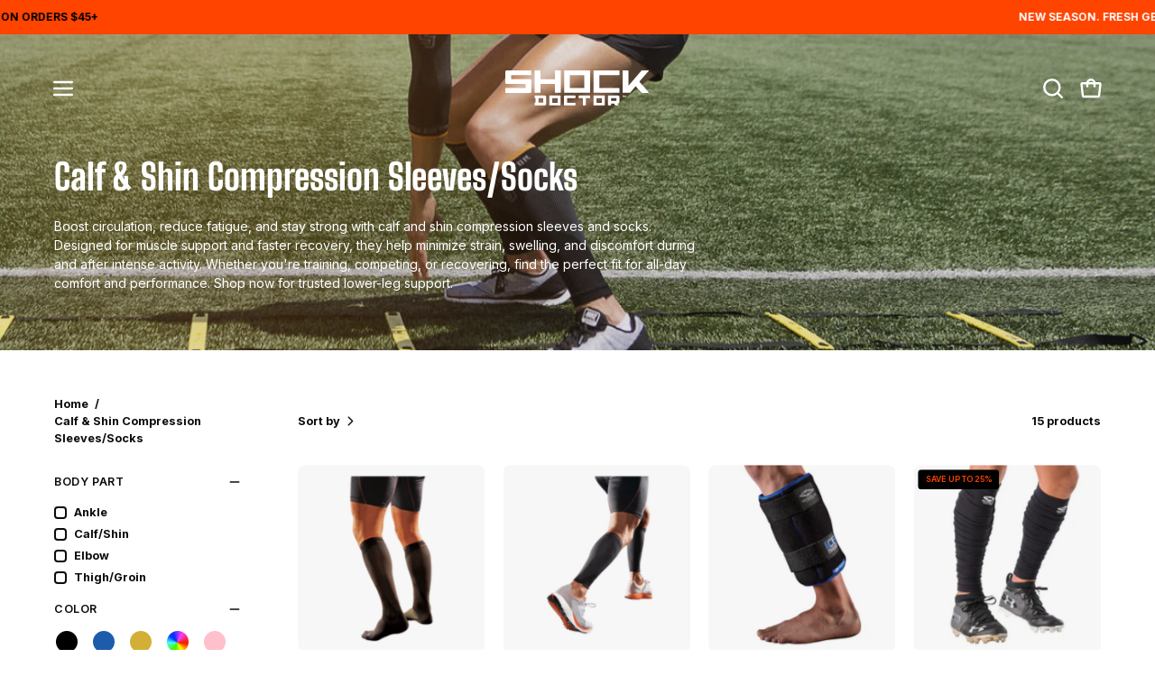

--- FILE ---
content_type: text/html; charset=utf-8
request_url: https://www.shockdoctor.com/collections/body-part-calf-shin
body_size: 49780
content:















<!doctype html>
<html class="no-js no-touch page-loading" lang="en">
<head>
<script src="https://cdn.userway.org/widget.js" data-account="JEC8tQDvhk"></script>
<script src="https://sapi.negate.io/script/hR3HCU2cfp6z+9u6K2Jr/g==?shop=usbsd.myshopify.com"></script>  <meta charset="utf-8">
  <meta http-equiv='X-UA-Compatible' content='IE=edge'>
  <meta name="viewport" content="width=device-width, height=device-height, initial-scale=1.0, minimum-scale=1.0">
  <link rel="canonical" href="https://www.shockdoctor.com/collections/body-part-calf-shin" />
  <link rel="preconnect" href="https://cdn.shopify.com" crossorigin>
  <link rel="preconnect" href="https://fonts.shopify.com" crossorigin>
  <link rel="preconnect" href="https://monorail-edge.shopifysvc.com" crossorigin>

  <link href="//www.shockdoctor.com/cdn/shop/t/230/assets/theme.css?v=178671463653709957861761854402" as="style" rel="preload">
  <link href="//www.shockdoctor.com/cdn/shop/t/230/assets/vendor.js?v=164905933048751944601761854402" as="script" rel="preload">
  <link href="//www.shockdoctor.com/cdn/shop/t/230/assets/theme.js?v=177895981426419501051761854402" as="script" rel="preload">

  <link rel="preload" as="image" href="//www.shockdoctor.com/cdn/shop/t/230/assets/loading.svg?v=91665432863842511931761854402"><style data-shopify>.no-js.page-loading .loading-overlay,
  html:not(.page-loading) .loading-overlay { opacity: 0; visibility: hidden; pointer-events: none; animation: fadeOut 1s ease; transition: visibility 0s linear 1s; }

  .loading-overlay { position: fixed; top: 0; left: 0; z-index: 99999; width: 100vw; height: 100vh; display: flex; align-items: center; justify-content: center; background: var(--COLOR-BLACK-WHITE); }</style><style data-shopify>.loader__image__holder { position: absolute; top: 0; left: 0; width: 100%; height: 100%; font-size: 0; display: none; align-items: center; justify-content: center; animation: pulse-loading 2s infinite ease-in-out; }
    .loading-image .loader__image__holder { display: flex; }
    .loader__image { max-width: 150px; height: auto; object-fit: contain; }
    .loading-image .loader__image--fallback { width: 150px; height: 150px; max-width: 150px; background: var(--loading-svg) no-repeat center center/contain; filter: invert(1); }</style><script>
    const loadingAppearance = "once";
    const loaded = sessionStorage.getItem('loaded');

    if (loadingAppearance === 'once') {
      if (loaded === null) {
        sessionStorage.setItem('loaded', true);
        document.documentElement.classList.add('loading-image');
      }
    } else {
      document.documentElement.classList.add('loading-image');
    }
  </script><link rel="shortcut icon" href="//www.shockdoctor.com/cdn/shop/files/favicon_32x32.png?v=1613685270" type="image/png" />
  <title>Calf &amp; Shin Compression Sleeves/Socks | Shock Doctor</title><meta name="description" content="Experience superior comfort and support with Shock Doctor&#39;s Calf &amp; Shin Compression Sleeves/Socks. Engineered for peak performance, our collection offers targeted compression to enhance circulation and reduce fatigue. Elevate your athletic performance and recovery with our premium sleeves and socks. Shop now"><link rel="preload" as="font" href="//www.shockdoctor.com/cdn/fonts/inter/inter_n7.02711e6b374660cfc7915d1afc1c204e633421e4.woff2" type="font/woff2" crossorigin><link rel="preload" as="font" href="//www.shockdoctor.com/cdn/fonts/inter/inter_n7.02711e6b374660cfc7915d1afc1c204e633421e4.woff2" type="font/woff2" crossorigin>

<meta property="og:site_name" content="Shock Doctor">
<meta property="og:url" content="https://www.shockdoctor.com/collections/body-part-calf-shin">
<meta property="og:title" content="Calf &amp; Shin Compression Sleeves/Socks | Shock Doctor">
<meta property="og:type" content="product.group">
<meta property="og:description" content="Experience superior comfort and support with Shock Doctor&#39;s Calf &amp; Shin Compression Sleeves/Socks. Engineered for peak performance, our collection offers targeted compression to enhance circulation and reduce fatigue. Elevate your athletic performance and recovery with our premium sleeves and socks. Shop now"><meta property="og:image" content="http://www.shockdoctor.com/cdn/shop/collections/SD24-Category_BodyPart-CalfShin.jpg?v=1731611808">
  <meta property="og:image:secure_url" content="https://www.shockdoctor.com/cdn/shop/collections/SD24-Category_BodyPart-CalfShin.jpg?v=1731611808">
  <meta property="og:image:width" content="1920">
  <meta property="og:image:height" content="475"><meta name="twitter:site" content="@https://x.com/shockdoctor"><meta name="twitter:card" content="summary_large_image">
<meta name="twitter:title" content="Calf &amp; Shin Compression Sleeves/Socks | Shock Doctor">
<meta name="twitter:description" content="Experience superior comfort and support with Shock Doctor&#39;s Calf &amp; Shin Compression Sleeves/Socks. Engineered for peak performance, our collection offers targeted compression to enhance circulation and reduce fatigue. Elevate your athletic performance and recovery with our premium sleeves and socks. Shop now"><style data-shopify>@font-face {
  font-family: Inter;
  font-weight: 700;
  font-style: normal;
  font-display: swap;
  src: url("//www.shockdoctor.com/cdn/fonts/inter/inter_n7.02711e6b374660cfc7915d1afc1c204e633421e4.woff2") format("woff2"),
       url("//www.shockdoctor.com/cdn/fonts/inter/inter_n7.6dab87426f6b8813070abd79972ceaf2f8d3b012.woff") format("woff");
}

@font-face {
  font-family: Inter;
  font-weight: 700;
  font-style: normal;
  font-display: swap;
  src: url("//www.shockdoctor.com/cdn/fonts/inter/inter_n7.02711e6b374660cfc7915d1afc1c204e633421e4.woff2") format("woff2"),
       url("//www.shockdoctor.com/cdn/fonts/inter/inter_n7.6dab87426f6b8813070abd79972ceaf2f8d3b012.woff") format("woff");
}

@font-face {
  font-family: Inter;
  font-weight: 600;
  font-style: normal;
  font-display: swap;
  src: url("//www.shockdoctor.com/cdn/fonts/inter/inter_n6.771af0474a71b3797eb38f3487d6fb79d43b6877.woff2") format("woff2"),
       url("//www.shockdoctor.com/cdn/fonts/inter/inter_n6.88c903d8f9e157d48b73b7777d0642925bcecde7.woff") format("woff");
}



  @font-face {
  font-family: Inter;
  font-weight: 800;
  font-style: normal;
  font-display: swap;
  src: url("//www.shockdoctor.com/cdn/fonts/inter/inter_n8.d15c916037fee1656886aab64725534609d62cc8.woff2") format("woff2"),
       url("//www.shockdoctor.com/cdn/fonts/inter/inter_n8.c88637171fecf10ab2d88c89dbf06f41a1ae8be5.woff") format("woff");
}




  @font-face {
  font-family: Inter;
  font-weight: 400;
  font-style: normal;
  font-display: swap;
  src: url("//www.shockdoctor.com/cdn/fonts/inter/inter_n4.b2a3f24c19b4de56e8871f609e73ca7f6d2e2bb9.woff2") format("woff2"),
       url("//www.shockdoctor.com/cdn/fonts/inter/inter_n4.af8052d517e0c9ffac7b814872cecc27ae1fa132.woff") format("woff");
}




  @font-face {
  font-family: Inter;
  font-weight: 900;
  font-style: normal;
  font-display: swap;
  src: url("//www.shockdoctor.com/cdn/fonts/inter/inter_n9.5eeac4b640934cb12c98bb58e5b212c8a842a731.woff2") format("woff2"),
       url("//www.shockdoctor.com/cdn/fonts/inter/inter_n9.a68b28f7e46ea1faab81e409809ee4919dd6e3f0.woff") format("woff");
}




  @font-face {
  font-family: Inter;
  font-weight: 400;
  font-style: normal;
  font-display: swap;
  src: url("//www.shockdoctor.com/cdn/fonts/inter/inter_n4.b2a3f24c19b4de56e8871f609e73ca7f6d2e2bb9.woff2") format("woff2"),
       url("//www.shockdoctor.com/cdn/fonts/inter/inter_n4.af8052d517e0c9ffac7b814872cecc27ae1fa132.woff") format("woff");
}




  @font-face {
  font-family: Inter;
  font-weight: 800;
  font-style: normal;
  font-display: swap;
  src: url("//www.shockdoctor.com/cdn/fonts/inter/inter_n8.d15c916037fee1656886aab64725534609d62cc8.woff2") format("woff2"),
       url("//www.shockdoctor.com/cdn/fonts/inter/inter_n8.c88637171fecf10ab2d88c89dbf06f41a1ae8be5.woff") format("woff");
}




  @font-face {
  font-family: Inter;
  font-weight: 700;
  font-style: italic;
  font-display: swap;
  src: url("//www.shockdoctor.com/cdn/fonts/inter/inter_i7.b377bcd4cc0f160622a22d638ae7e2cd9b86ea4c.woff2") format("woff2"),
       url("//www.shockdoctor.com/cdn/fonts/inter/inter_i7.7c69a6a34e3bb44fcf6f975857e13b9a9b25beb4.woff") format("woff");
}




  @font-face {
  font-family: Inter;
  font-weight: 700;
  font-style: italic;
  font-display: swap;
  src: url("//www.shockdoctor.com/cdn/fonts/inter/inter_i7.b377bcd4cc0f160622a22d638ae7e2cd9b86ea4c.woff2") format("woff2"),
       url("//www.shockdoctor.com/cdn/fonts/inter/inter_i7.7c69a6a34e3bb44fcf6f975857e13b9a9b25beb4.woff") format("woff");
}




  @font-face {
  font-family: Inter;
  font-weight: 700;
  font-style: normal;
  font-display: swap;
  src: url("//www.shockdoctor.com/cdn/fonts/inter/inter_n7.02711e6b374660cfc7915d1afc1c204e633421e4.woff2") format("woff2"),
       url("//www.shockdoctor.com/cdn/fonts/inter/inter_n7.6dab87426f6b8813070abd79972ceaf2f8d3b012.woff") format("woff");
}


:root {--COLOR-PRIMARY-OPPOSITE: #ffffff;
  --COLOR-PRIMARY-OPPOSITE-ALPHA-20: rgba(255, 255, 255, 0.2);
  --COLOR-PRIMARY-LIGHTEN-DARKEN-ALPHA-20: rgba(26, 26, 26, 0.2);
  --COLOR-PRIMARY-LIGHTEN-DARKEN-ALPHA-30: rgba(26, 26, 26, 0.3);

  --PRIMARY-BUTTONS-COLOR-BG: #000000;
  --PRIMARY-BUTTONS-COLOR-TEXT: #ffffff;
  --PRIMARY-BUTTONS-COLOR-TEXT-ALPHA-10: rgba(255, 255, 255, 0.1);
  --PRIMARY-BUTTONS-COLOR-BORDER: #000000;

  --PRIMARY-BUTTONS-COLOR-LIGHTEN-DARKEN: #1a1a1a;

  --PRIMARY-BUTTONS-COLOR-ALPHA-05: rgba(0, 0, 0, 0.05);
  --PRIMARY-BUTTONS-COLOR-ALPHA-10: rgba(0, 0, 0, 0.1);
  --PRIMARY-BUTTONS-COLOR-ALPHA-50: rgba(0, 0, 0, 0.5);--COLOR-SECONDARY-OPPOSITE: #ffffff;
  --COLOR-SECONDARY-OPPOSITE-ALPHA-20: rgba(255, 255, 255, 0.2);
  --COLOR-SECONDARY-LIGHTEN-DARKEN-ALPHA-20: rgba(255, 105, 51, 0.2);
  --COLOR-SECONDARY-LIGHTEN-DARKEN-ALPHA-30: rgba(255, 105, 51, 0.3);

  --SECONDARY-BUTTONS-COLOR-BG: #ff4400;
  --SECONDARY-BUTTONS-COLOR-TEXT: #ffffff;
  --SECONDARY-BUTTONS-COLOR-TEXT-ALPHA-10: rgba(255, 255, 255, 0.1);
  --SECONDARY-BUTTONS-COLOR-BORDER: #ff4400;

  --SECONDARY-BUTTONS-COLOR-ALPHA-05: rgba(255, 68, 0, 0.05);
  --SECONDARY-BUTTONS-COLOR-ALPHA-10: rgba(255, 68, 0, 0.1);
  --SECONDARY-BUTTONS-COLOR-ALPHA-50: rgba(255, 68, 0, 0.5);--OUTLINE-BUTTONS-PRIMARY-BG: transparent;
  --OUTLINE-BUTTONS-PRIMARY-TEXT: #000000;
  --OUTLINE-BUTTONS-PRIMARY-TEXT-ALPHA-10: rgba(0, 0, 0, 0.1);
  --OUTLINE-BUTTONS-PRIMARY-BORDER: #000000;
  --OUTLINE-BUTTONS-PRIMARY-BG-HOVER: rgba(26, 26, 26, 0.2);

  --OUTLINE-BUTTONS-SECONDARY-BG: transparent;
  --OUTLINE-BUTTONS-SECONDARY-TEXT: #ff4400;
  --OUTLINE-BUTTONS-SECONDARY-TEXT-ALPHA-10: rgba(255, 68, 0, 0.1);
  --OUTLINE-BUTTONS-SECONDARY-BORDER: #ff4400;
  --OUTLINE-BUTTONS-SECONDARY-BG-HOVER: rgba(255, 105, 51, 0.2);

  --OUTLINE-BUTTONS-WHITE-BG: transparent;
  --OUTLINE-BUTTONS-WHITE-TEXT: #ffffff;
  --OUTLINE-BUTTONS-WHITE-TEXT-ALPHA-10: rgba(255, 255, 255, 0.1);
  --OUTLINE-BUTTONS-WHITE-BORDER: #ffffff;

  --OUTLINE-BUTTONS-BLACK-BG: transparent;
  --OUTLINE-BUTTONS-BLACK-TEXT: #000000;
  --OUTLINE-BUTTONS-BLACK-TEXT-ALPHA-10: rgba(0, 0, 0, 0.1);
  --OUTLINE-BUTTONS-BLACK-BORDER: #000000;--OUTLINE-SOLID-BUTTONS-PRIMARY-BG: #000000;
  --OUTLINE-SOLID-BUTTONS-PRIMARY-TEXT: #ffffff;
  --OUTLINE-SOLID-BUTTONS-PRIMARY-TEXT-ALPHA-10: rgba(255, 255, 255, 0.1);
  --OUTLINE-SOLID-BUTTONS-PRIMARY-BORDER: #ffffff;
  --OUTLINE-SOLID-BUTTONS-PRIMARY-BG-HOVER: rgba(255, 255, 255, 0.2);

  --OUTLINE-SOLID-BUTTONS-SECONDARY-BG: #ff4400;
  --OUTLINE-SOLID-BUTTONS-SECONDARY-TEXT: #ffffff;
  --OUTLINE-SOLID-BUTTONS-SECONDARY-TEXT-ALPHA-10: rgba(255, 255, 255, 0.1);
  --OUTLINE-SOLID-BUTTONS-SECONDARY-BORDER: #ffffff;
  --OUTLINE-SOLID-BUTTONS-SECONDARY-BG-HOVER: rgba(255, 255, 255, 0.2);

  --OUTLINE-SOLID-BUTTONS-WHITE-BG: #ffffff;
  --OUTLINE-SOLID-BUTTONS-WHITE-TEXT: #000000;
  --OUTLINE-SOLID-BUTTONS-WHITE-TEXT-ALPHA-10: rgba(0, 0, 0, 0.1);
  --OUTLINE-SOLID-BUTTONS-WHITE-BORDER: #000000;

  --OUTLINE-SOLID-BUTTONS-BLACK-BG: #000000;
  --OUTLINE-SOLID-BUTTONS-BLACK-TEXT: #ffffff;
  --OUTLINE-SOLID-BUTTONS-BLACK-TEXT-ALPHA-10: rgba(255, 255, 255, 0.1);
  --OUTLINE-SOLID-BUTTONS-BLACK-BORDER: #ffffff;--COLOR-HEADING: #0c0c0f;
  --COLOR-TEXT: #0c0c0f;
  --COLOR-TEXT-DARKEN: #000000;
  --COLOR-TEXT-LIGHTEN: #393948;
  --COLOR-TEXT-ALPHA-5: rgba(12, 12, 15, 0.05);
  --COLOR-TEXT-ALPHA-8: rgba(12, 12, 15, 0.08);
  --COLOR-TEXT-ALPHA-10: rgba(12, 12, 15, 0.1);
  --COLOR-TEXT-ALPHA-15: rgba(12, 12, 15, 0.15);
  --COLOR-TEXT-ALPHA-20: rgba(12, 12, 15, 0.2);
  --COLOR-TEXT-ALPHA-25: rgba(12, 12, 15, 0.25);
  --COLOR-TEXT-ALPHA-50: rgba(12, 12, 15, 0.5);
  --COLOR-TEXT-ALPHA-60: rgba(12, 12, 15, 0.6);
  --COLOR-TEXT-ALPHA-85: rgba(12, 12, 15, 0.85);

  --COLOR-BG: #ffffff;
  --COLOR-BG-ALPHA-25: rgba(255, 255, 255, 0.25);
  --COLOR-BG-ALPHA-35: rgba(255, 255, 255, 0.35);
  --COLOR-BG-ALPHA-60: rgba(255, 255, 255, 0.6);
  --COLOR-BG-ALPHA-65: rgba(255, 255, 255, 0.65);
  --COLOR-BG-ALPHA-85: rgba(255, 255, 255, 0.85);
  --COLOR-BG-DARKEN: #e6e6e6;
  --COLOR-BG-LIGHTEN-DARKEN: #e6e6e6;
  --COLOR-BG-LIGHTEN-DARKEN-SHIMMER-BG: #fafafa;
  --COLOR-BG-LIGHTEN-DARKEN-SHIMMER-EFFECT: #f5f5f5;
  --COLOR-BG-LIGHTEN-DARKEN-SHIMMER-ENHANCEMENT: #000000;
  --COLOR-BG-LIGHTEN-DARKEN-FOREGROUND: #f7f7f7;
  --COLOR-BG-LIGHTEN-DARKEN-HIGHLIGHT: rgba(38, 38, 38, 0.15);
  --COLOR-BG-LIGHTEN-DARKEN-SEARCH-LOADER: #cccccc;
  --COLOR-BG-LIGHTEN-DARKEN-SEARCH-LOADER-LINE: #e6e6e6;
  --COLOR-BG-LIGHTEN-DARKEN-2: #cdcdcd;
  --COLOR-BG-LIGHTEN-DARKEN-3: #c0c0c0;
  --COLOR-BG-LIGHTEN-DARKEN-4: #b3b3b3;
  --COLOR-BG-LIGHTEN-DARKEN-5: #a6a6a6;
  --COLOR-BG-LIGHTEN-DARKEN-6: #9a9a9a;
  --COLOR-BG-LIGHTEN-DARKEN-CONTRAST: #b3b3b3;
  --COLOR-BG-LIGHTEN-DARKEN-CONTRAST-2: #a6a6a6;
  --COLOR-BG-LIGHTEN-DARKEN-CONTRAST-3: #999999;
  --COLOR-BG-LIGHTEN-DARKEN-CONTRAST-4: #8c8c8c;
  --COLOR-BG-LIGHTEN-DARKEN-CONTRAST-5: #808080;
  --COLOR-BG-LIGHTEN-DARKEN-CONTRAST-6: #737373;

  --COLOR-BG-SECONDARY: #000000;
  --COLOR-BG-SECONDARY-LIGHTEN-DARKEN: #1a1a1a;
  --COLOR-BG-SECONDARY-LIGHTEN-DARKEN-CONTRAST: #808080;

  --COLOR-INPUT-BG: #ffffff;

  --COLOR-ACCENT: #ff4400;
  --COLOR-ACCENT-TEXT: #fff;

  --COLOR-BORDER: #d3d3d3;
  --COLOR-BORDER-ALPHA-15: rgba(211, 211, 211, 0.15);
  --COLOR-BORDER-ALPHA-30: rgba(211, 211, 211, 0.3);
  --COLOR-BORDER-ALPHA-50: rgba(211, 211, 211, 0.5);
  --COLOR-BORDER-ALPHA-65: rgba(211, 211, 211, 0.65);
  --COLOR-BORDER-LIGHTEN-DARKEN: #868686;
  --COLOR-BORDER-HAIRLINE: #f7f7f7;

  --COLOR-SALE-BG: #e40000;
  --COLOR-SALE-TEXT: #000000;
  --COLOR-CUSTOM-BG: #ff4400;
  --COLOR-CUSTOM-TEXT: #000000;
  --COLOR-SOLD-BG: #000000;
  --COLOR-SOLD-TEXT: #d3d3d3;
  --COLOR-SAVING-BG: #000000;
  --COLOR-SAVING-TEXT: #ff4400;

  --COLOR-WHITE-BLACK: fff;
  --COLOR-BLACK-WHITE: #000;
  --COLOR-BLACK-WHITE-ALPHA-25: rgba(0, 0, 0, 0.25);
  --COLOR-BLACK-WHITE-ALPHA-34: rgba(0, 0, 0, 0.34);
  --COLOR-BG-OVERLAY: rgba(255, 255, 255, 0.5);--COLOR-DISABLED-GREY: rgba(12, 12, 15, 0.05);
  --COLOR-DISABLED-GREY-DARKEN: rgba(12, 12, 15, 0.45);
  --COLOR-ERROR: #D02E2E;
  --COLOR-ERROR-BG: #f3cbcb;
  --COLOR-SUCCESS: #56AD6A;
  --COLOR-SUCCESS-BG: #ECFEF0;
  --COLOR-WARN: #ECBD5E;
  --COLOR-TRANSPARENT: rgba(255, 255, 255, 0);

  --COLOR-WHITE: #ffffff;
  --COLOR-WHITE-DARKEN: #f2f2f2;
  --COLOR-WHITE-ALPHA-10: rgba(255, 255, 255, 0.1);
  --COLOR-WHITE-ALPHA-20: rgba(255, 255, 255, 0.2);
  --COLOR-WHITE-ALPHA-25: rgba(255, 255, 255, 0.25);
  --COLOR-WHITE-ALPHA-50: rgba(255, 255, 255, 0.5);
  --COLOR-WHITE-ALPHA-60: rgba(255, 255, 255, 0.6);
  --COLOR-BLACK: #000000;
  --COLOR-BLACK-LIGHTEN: #1a1a1a;
  --COLOR-BLACK-ALPHA-10: rgba(0, 0, 0, 0.1);
  --COLOR-BLACK-ALPHA-20: rgba(0, 0, 0, 0.2);
  --COLOR-BLACK-ALPHA-25: rgba(0, 0, 0, 0.25);
  --COLOR-BLACK-ALPHA-50: rgba(0, 0, 0, 0.5);
  --COLOR-BLACK-ALPHA-60: rgba(0, 0, 0, 0.6);--FONT-STACK-BODY: Inter, sans-serif;
  --FONT-STYLE-BODY: normal;
  --FONT-STYLE-BODY-ITALIC: italic;
  --FONT-ADJUST-BODY: 1.0;

  --FONT-WEIGHT-BODY: 700;
  --FONT-WEIGHT-BODY-LIGHT: 400;
  --FONT-WEIGHT-BODY-MEDIUM: 900;
  --FONT-WEIGHT-BODY-BOLD: 800;

  --FONT-STACK-HEADING: Inter, sans-serif;
  --FONT-STYLE-HEADING: normal;
  --FONT-STYLE-HEADING-ITALIC: italic;
  --FONT-ADJUST-HEADING: 1.0;

  --FONT-WEIGHT-HEADING: 700;
  --FONT-WEIGHT-HEADING-LIGHT: 400;
  --FONT-WEIGHT-HEADING-MEDIUM: 900;
  --FONT-WEIGHT-HEADING-BOLD: 800;

  --FONT-STACK-NAV: Inter, sans-serif;
  --FONT-STYLE-NAV: normal;
  --FONT-STYLE-NAV-ITALIC: italic;
  --FONT-ADJUST-NAV: 0.85;
  --FONT-ADJUST-NAV-TOP-LEVEL: 0.8;

  --FONT-WEIGHT-NAV: 700;
  --FONT-WEIGHT-NAV-LIGHT: 400;
  --FONT-WEIGHT-NAV-MEDIUM: 900;
  --FONT-WEIGHT-NAV-BOLD: 800;

  --FONT-ADJUST-PRODUCT-GRID: 1.05;

  --FONT-STACK-BUTTON: Inter, sans-serif;
  --FONT-STYLE-BUTTON: normal;
  --FONT-STYLE-BUTTON-ITALIC: italic;
  --FONT-ADJUST-BUTTON: 0.75;

  --FONT-WEIGHT-BUTTON: 700;
  --FONT-WEIGHT-BUTTON-MEDIUM: 900;
  --FONT-WEIGHT-BUTTON-BOLD: 800;

  --FONT-STACK-SUBHEADING: Inter, sans-serif;
  --FONT-STYLE-SUBHEADING: normal;
  --FONT-ADJUST-SUBHEADING: 0.8;

  --FONT-WEIGHT-SUBHEADING: 600;
  --FONT-WEIGHT-SUBHEADING-BOLD: 700;

  --FONT-STACK-LABEL: Inter, sans-serif;
  --FONT-STYLE-LABEL: normal;
  --FONT-ADJUST-LABEL: 0.65;

  --FONT-WEIGHT-LABEL: 600;

  --LETTER-SPACING-NAV: 0.025em;
  --LETTER-SPACING-SUBHEADING: 0.0em;
  --LETTER-SPACING-BUTTON: 0.05em;
  --LETTER-SPACING-LABEL: 0.05em;

  --BUTTON-TEXT-CAPS: uppercase;
  --HEADING-TEXT-CAPS: none;
  --SUBHEADING-TEXT-CAPS: uppercase;
  --LABEL-TEXT-CAPS: uppercase;--FONT-SIZE-INPUT: 1.0rem;--RADIUS: 30px;
  --RADIUS-SMALL: 22px;
  --RADIUS-TINY: 14px;
  --RADIUS-BADGE: 3px;
  --RADIUS-CHECKBOX: 4px;
  --RADIUS-TEXTAREA: 8px;--PRODUCT-MEDIA-PADDING-TOP: 100%;--BORDER-WIDTH: 2px;--STROKE-WIDTH: 18px;--SITE-WIDTH: 1440px;
  --SITE-WIDTH-NARROW: 840px;--COLOR-UPSELLS-BG: #000000;
  --COLOR-UPSELLS-TEXT: #ffffff;
  --COLOR-UPSELLS-TEXT-LIGHTEN: #ffffff;
  --COLOR-UPSELLS-DISABLED-GREY-DARKEN: rgba(255, 255, 255, 0.45);
  --UPSELLS-HEIGHT: 130px;
  --UPSELLS-IMAGE-WIDTH: 30%;--ICON-ARROW-RIGHT: url( "//www.shockdoctor.com/cdn/shop/t/230/assets/icon-arrow-right-bold.svg?v=16888259928452446201761854402" );--loading-svg: url( "//www.shockdoctor.com/cdn/shop/t/230/assets/loading.svg?v=91665432863842511931761854402" );
  --icon-check: url( "//www.shockdoctor.com/cdn/shop/t/230/assets/icon-check.svg?v=175316081881880408121761854402" );
  --icon-check-swatch: url( "//www.shockdoctor.com/cdn/shop/t/230/assets/icon-check-swatch.svg?v=131897745589030387781761854402" );
  --icon-zoom-in: url( "//www.shockdoctor.com/cdn/shop/t/230/assets/icon-zoom-in.svg?v=157433013461716915331761854402" );
  --icon-zoom-out: url( "//www.shockdoctor.com/cdn/shop/t/230/assets/icon-zoom-out.svg?v=164909107869959372931761854402" );--collection-sticky-bar-height: 0px;
  --collection-image-padding-top: 60%;

  --drawer-width: 400px;
  --drawer-transition: transform 0.4s cubic-bezier(0.46, 0.01, 0.32, 1);--gutter: 60px;
  --gutter-mobile: 20px;
  --grid-gutter: 20px;
  --grid-gutter-mobile: 35px;--inner: 20px;
  --inner-tablet: 18px;
  --inner-mobile: 16px;--grid: repeat(4, minmax(0, 1fr));
  --grid-tablet: repeat(3, minmax(0, 1fr));
  --grid-mobile: repeat(2, minmax(0, 1fr));
  --megamenu-grid: repeat(4, minmax(0, 1fr));
  --grid-row: 1 / span 4;--scrollbar-width: 0px;--overlay: #000;
  --overlay-opacity: 1;--swatch-width: 38px;
  --swatch-height: 26px;
  --swatch-size: 32px;
  --swatch-size-mobile: 30px;

  
  --move-offset: 20px;

  
  --autoplay-speed: 2200ms;

  
--filter-bg: brightness(.97);
  --product-filter-bg: brightness(.97);
  }</style><link href="//www.shockdoctor.com/cdn/shop/t/230/assets/theme.css?v=178671463653709957861761854402" rel="stylesheet" type="text/css" media="all" /><script type="text/javascript">
    if (window.MSInputMethodContext && document.documentMode) {
      var scripts = document.getElementsByTagName('script')[0];
      var polyfill = document.createElement("script");
      polyfill.defer = true;
      polyfill.src = "//www.shockdoctor.com/cdn/shop/t/230/assets/ie11.js?v=164037955086922138091761854402";

      scripts.parentNode.insertBefore(polyfill, scripts);

      document.documentElement.classList.add('ie11');
    } else {
      document.documentElement.className = document.documentElement.className.replace('no-js', 'js');
    }

    let root = '/';
    if (root[root.length - 1] !== '/') {
      root = `${root}/`;
    }

    window.theme = {
      routes: {
        root: root,
        cart_url: "\/cart",
        cart_add_url: "\/cart\/add",
        cart_change_url: "\/cart\/change",
        shop_url: "https:\/\/www.shockdoctor.com",
        searchUrl: '/search',
        predictiveSearchUrl: '/search/suggest',
        product_recommendations_url: "\/recommendations\/products"
      },
      assets: {
        photoswipe: '//www.shockdoctor.com/cdn/shop/t/230/assets/photoswipe.js?v=162613001030112971491761854402',
        smoothscroll: '//www.shockdoctor.com/cdn/shop/t/230/assets/smoothscroll.js?v=37906625415260927261761854402',
        no_image: "//www.shockdoctor.com/cdn/shopifycloud/storefront/assets/no-image-2048-a2addb12_1024x.gif",
        swatches: '//www.shockdoctor.com/cdn/shop/t/230/assets/swatches.json?v=5756142376246403761761854402',
        base: "//www.shockdoctor.com/cdn/shop/t/230/assets/"
      },
      strings: {
        add_to_cart: "Add to Cart",
        cart_acceptance_error: "You must accept our terms and conditions.",
        cart_empty: "Your cart is currently empty.",
        cart_price: "Price",
        cart_quantity: "Quantity",
        cart_items_one: "{{ count }} item",
        cart_items_many: "{{ count }} items",
        cart_title: "Cart",
        cart_total: "Total",
        continue_shopping: "Continue Shopping",
        free: "Free",
        limit_error: "Sorry, looks like we don\u0026#39;t have enough of this product.",
        preorder: "Pre-Order",
        remove: "Remove",
        sale_badge_text: "Sale",
        saving_badge: "Save {{ discount }}",
        saving_up_to_badge: "Save up to {{ discount }}",
        sold_out: "Sold Out",
        subscription: "Subscription",
        unavailable: "Unavailable",
        unit_price_label: "Unit price",
        unit_price_separator: "per",
        zero_qty_error: "Quantity must be greater than 0.",
        delete_confirm: "Are you sure you wish to delete this address?",
        newsletter_product_availability: "Notify Me When It’s Available"
      },
      icons: {
        plus: '<svg aria-hidden="true" focusable="false" role="presentation" class="icon icon-toggle-plus" viewBox="0 0 192 192"><path d="M30 96h132M96 30v132" stroke="currentColor" stroke-linecap="round" stroke-linejoin="round"/></svg>',
        minus: '<svg aria-hidden="true" focusable="false" role="presentation" class="icon icon-toggle-minus" viewBox="0 0 192 192"><path d="M30 96h132" stroke="currentColor" stroke-linecap="round" stroke-linejoin="round"/></svg>',
        close: '<svg aria-hidden="true" focusable="false" role="presentation" class="icon icon-close" viewBox="0 0 192 192"><path d="M150 42 42 150M150 150 42 42" stroke="currentColor" stroke-linecap="round" stroke-linejoin="round"/></svg>'
      },
      settings: {
        animationsEnabled: false,
        cartType: "drawer",
        enableAcceptTerms: false,
        enableInfinityScroll: true,
        enablePaymentButton: true,
        gridImageSize: "contain",
        gridImageAspectRatio: 1,
        mobileMenuBehaviour: "link",
        productGridHover: "image",
        savingBadgeType: "percentage",
        showSaleBadge: true,
        showSoldBadge: true,
        showSavingBadge: true,
        quickBuy: "quick_buy",
        suggestArticles: false,
        suggestCollections: false,
        suggestProducts: true,
        suggestPages: false,
        suggestionsResultsLimit: 4,
        currency_code_enable: false,
        hideInventoryCount: true,
        colorSwatchesType: "theme"
      },
      sizes: {
        mobile: 480,
        small: 768,
        large: 1024,
        widescreen: 1440
      },
      moneyFormat: "${{amount}}",
      moneyWithCurrencyFormat: "${{amount}} USD",
      subtotal: 0,
      info: {
        name: 'Palo Alto'
      },
      version: '5.8.0'
    };
    window.PaloAlto = window.PaloAlto || {};
    window.slate = window.slate || {};
    window.isHeaderTransparent = false;
    window.stickyHeaderHeight = 60;
    window.lastWindowWidth = window.innerWidth || document.documentElement.clientWidth;
  </script><script src="//www.shockdoctor.com/cdn/shop/t/230/assets/vendor.js?v=164905933048751944601761854402" defer="defer"></script>
  <script src="//www.shockdoctor.com/cdn/shop/t/230/assets/theme.dev.js?v=132805121750740591631761854402" defer="defer"></script>
  <script>window.performance && window.performance.mark && window.performance.mark('shopify.content_for_header.start');</script><meta name="google-site-verification" content="TWuUPkiwwH33UfKxJdygcu_fX-TMQCbFhysOXyKQbfo">
<meta name="google-site-verification" content="TWuUPkiwwH33UfKxJdygcu_fX-TMQCbFhysOXyKQbfo">
<meta id="shopify-digital-wallet" name="shopify-digital-wallet" content="/8047198261/digital_wallets/dialog">
<meta name="shopify-checkout-api-token" content="e8ca0a5fe30982fe40bcbf7e6c8a6b7b">
<meta id="in-context-paypal-metadata" data-shop-id="8047198261" data-venmo-supported="false" data-environment="production" data-locale="en_US" data-paypal-v4="true" data-currency="USD">
<link rel="alternate" type="application/atom+xml" title="Feed" href="/collections/body-part-calf-shin.atom" />
<link rel="alternate" type="application/json+oembed" href="https://www.shockdoctor.com/collections/body-part-calf-shin.oembed">
<script async="async" src="/checkouts/internal/preloads.js?locale=en-US"></script>
<link rel="preconnect" href="https://shop.app" crossorigin="anonymous">
<script async="async" src="https://shop.app/checkouts/internal/preloads.js?locale=en-US&shop_id=8047198261" crossorigin="anonymous"></script>
<script id="apple-pay-shop-capabilities" type="application/json">{"shopId":8047198261,"countryCode":"US","currencyCode":"USD","merchantCapabilities":["supports3DS"],"merchantId":"gid:\/\/shopify\/Shop\/8047198261","merchantName":"Shock Doctor","requiredBillingContactFields":["postalAddress","email","phone"],"requiredShippingContactFields":["postalAddress","email","phone"],"shippingType":"shipping","supportedNetworks":["visa","masterCard","amex","discover","elo","jcb"],"total":{"type":"pending","label":"Shock Doctor","amount":"1.00"},"shopifyPaymentsEnabled":true,"supportsSubscriptions":true}</script>
<script id="shopify-features" type="application/json">{"accessToken":"e8ca0a5fe30982fe40bcbf7e6c8a6b7b","betas":["rich-media-storefront-analytics"],"domain":"www.shockdoctor.com","predictiveSearch":true,"shopId":8047198261,"locale":"en"}</script>
<script>var Shopify = Shopify || {};
Shopify.shop = "usbsd.myshopify.com";
Shopify.locale = "en";
Shopify.currency = {"active":"USD","rate":"1.0"};
Shopify.country = "US";
Shopify.theme = {"name":"USB l UserWay Widget Script Addition - 10.31.25","id":147069239468,"schema_name":"Palo Alto","schema_version":"5.8.0","theme_store_id":null,"role":"main"};
Shopify.theme.handle = "null";
Shopify.theme.style = {"id":null,"handle":null};
Shopify.cdnHost = "www.shockdoctor.com/cdn";
Shopify.routes = Shopify.routes || {};
Shopify.routes.root = "/";</script>
<script type="module">!function(o){(o.Shopify=o.Shopify||{}).modules=!0}(window);</script>
<script>!function(o){function n(){var o=[];function n(){o.push(Array.prototype.slice.apply(arguments))}return n.q=o,n}var t=o.Shopify=o.Shopify||{};t.loadFeatures=n(),t.autoloadFeatures=n()}(window);</script>
<script>
  window.ShopifyPay = window.ShopifyPay || {};
  window.ShopifyPay.apiHost = "shop.app\/pay";
  window.ShopifyPay.redirectState = null;
</script>
<script id="shop-js-analytics" type="application/json">{"pageType":"collection"}</script>
<script defer="defer" async type="module" src="//www.shockdoctor.com/cdn/shopifycloud/shop-js/modules/v2/client.init-shop-cart-sync_Bc8-qrdt.en.esm.js"></script>
<script defer="defer" async type="module" src="//www.shockdoctor.com/cdn/shopifycloud/shop-js/modules/v2/chunk.common_CmNk3qlo.esm.js"></script>
<script type="module">
  await import("//www.shockdoctor.com/cdn/shopifycloud/shop-js/modules/v2/client.init-shop-cart-sync_Bc8-qrdt.en.esm.js");
await import("//www.shockdoctor.com/cdn/shopifycloud/shop-js/modules/v2/chunk.common_CmNk3qlo.esm.js");

  window.Shopify.SignInWithShop?.initShopCartSync?.({"fedCMEnabled":true,"windoidEnabled":true});

</script>
<script>
  window.Shopify = window.Shopify || {};
  if (!window.Shopify.featureAssets) window.Shopify.featureAssets = {};
  window.Shopify.featureAssets['shop-js'] = {"shop-cart-sync":["modules/v2/client.shop-cart-sync_DOpY4EW0.en.esm.js","modules/v2/chunk.common_CmNk3qlo.esm.js"],"shop-button":["modules/v2/client.shop-button_CI-s0xGZ.en.esm.js","modules/v2/chunk.common_CmNk3qlo.esm.js"],"init-fed-cm":["modules/v2/client.init-fed-cm_D2vsy40D.en.esm.js","modules/v2/chunk.common_CmNk3qlo.esm.js"],"init-windoid":["modules/v2/client.init-windoid_CXNAd0Cm.en.esm.js","modules/v2/chunk.common_CmNk3qlo.esm.js"],"shop-toast-manager":["modules/v2/client.shop-toast-manager_Cx0C6may.en.esm.js","modules/v2/chunk.common_CmNk3qlo.esm.js"],"shop-cash-offers":["modules/v2/client.shop-cash-offers_CL9Nay2h.en.esm.js","modules/v2/chunk.common_CmNk3qlo.esm.js","modules/v2/chunk.modal_CvhjeixQ.esm.js"],"avatar":["modules/v2/client.avatar_BTnouDA3.en.esm.js"],"init-shop-email-lookup-coordinator":["modules/v2/client.init-shop-email-lookup-coordinator_B9mmbKi4.en.esm.js","modules/v2/chunk.common_CmNk3qlo.esm.js"],"init-shop-cart-sync":["modules/v2/client.init-shop-cart-sync_Bc8-qrdt.en.esm.js","modules/v2/chunk.common_CmNk3qlo.esm.js"],"pay-button":["modules/v2/client.pay-button_Bhm3077V.en.esm.js","modules/v2/chunk.common_CmNk3qlo.esm.js"],"init-customer-accounts-sign-up":["modules/v2/client.init-customer-accounts-sign-up_C7zhr03q.en.esm.js","modules/v2/client.shop-login-button_BbMx65lK.en.esm.js","modules/v2/chunk.common_CmNk3qlo.esm.js","modules/v2/chunk.modal_CvhjeixQ.esm.js"],"init-shop-for-new-customer-accounts":["modules/v2/client.init-shop-for-new-customer-accounts_rLbLSDTe.en.esm.js","modules/v2/client.shop-login-button_BbMx65lK.en.esm.js","modules/v2/chunk.common_CmNk3qlo.esm.js","modules/v2/chunk.modal_CvhjeixQ.esm.js"],"checkout-modal":["modules/v2/client.checkout-modal_Fp9GouFF.en.esm.js","modules/v2/chunk.common_CmNk3qlo.esm.js","modules/v2/chunk.modal_CvhjeixQ.esm.js"],"init-customer-accounts":["modules/v2/client.init-customer-accounts_DkVf8Jdu.en.esm.js","modules/v2/client.shop-login-button_BbMx65lK.en.esm.js","modules/v2/chunk.common_CmNk3qlo.esm.js","modules/v2/chunk.modal_CvhjeixQ.esm.js"],"shop-login-button":["modules/v2/client.shop-login-button_BbMx65lK.en.esm.js","modules/v2/chunk.common_CmNk3qlo.esm.js","modules/v2/chunk.modal_CvhjeixQ.esm.js"],"shop-login":["modules/v2/client.shop-login_B9KWmZaW.en.esm.js","modules/v2/chunk.common_CmNk3qlo.esm.js","modules/v2/chunk.modal_CvhjeixQ.esm.js"],"shop-follow-button":["modules/v2/client.shop-follow-button_B-omSWeu.en.esm.js","modules/v2/chunk.common_CmNk3qlo.esm.js","modules/v2/chunk.modal_CvhjeixQ.esm.js"],"lead-capture":["modules/v2/client.lead-capture_DZQFWrYz.en.esm.js","modules/v2/chunk.common_CmNk3qlo.esm.js","modules/v2/chunk.modal_CvhjeixQ.esm.js"],"payment-terms":["modules/v2/client.payment-terms_Bl_bs7GP.en.esm.js","modules/v2/chunk.common_CmNk3qlo.esm.js","modules/v2/chunk.modal_CvhjeixQ.esm.js"]};
</script>
<script>(function() {
  var isLoaded = false;
  function asyncLoad() {
    if (isLoaded) return;
    isLoaded = true;
    var urls = ["https:\/\/app.kiwisizing.com\/web\/js\/dist\/kiwiSizing\/plugin\/SizingPlugin.prod.js?v=327\u0026shop=usbsd.myshopify.com","https:\/\/d23dclunsivw3h.cloudfront.net\/redirect-app.js?shop=usbsd.myshopify.com","https:\/\/tag.rmp.rakuten.com\/120618.ct.js?shop=usbsd.myshopify.com","https:\/\/cdn.verifypass.com\/seller\/launcher.js?shop=usbsd.myshopify.com","https:\/\/bingshoppingtool-t2app-prod.trafficmanager.net\/uet\/tracking_script?shop=usbsd.myshopify.com","https:\/\/d1hcrjcdtouu7e.cloudfront.net\/js\/gdpr_cookie_consent.min.js?shop=usbsd.myshopify.com","https:\/\/services.nofraud.com\/js\/device.js?shop=usbsd.myshopify.com","\/\/cdn.shopify.com\/proxy\/e4599776681c0f2b6e25b737ecb902573ed3e1392491d3c1baf8fd612555681a\/bingshoppingtool-t2app-prod.trafficmanager.net\/api\/ShopifyMT\/v1\/uet\/tracking_script?shop=usbsd.myshopify.com\u0026sp-cache-control=cHVibGljLCBtYXgtYWdlPTkwMA","https:\/\/na.shgcdn3.com\/pixel-collector.js?shop=usbsd.myshopify.com","https:\/\/cdn.attn.tv\/shockdoctor\/dtag.js?shop=usbsd.myshopify.com","\/\/cdn.shopify.com\/proxy\/90a7c6515eb8d994a4f4c23f28f334642f4cf93442f4a1a6d8f89f8d7238b9a5\/apps.bazaarvoice.com\/deployments\/shockdoctor\/main_site\/production\/en_US\/bv.js?shop=usbsd.myshopify.com\u0026sp-cache-control=cHVibGljLCBtYXgtYWdlPTkwMA","https:\/\/config.gorgias.chat\/bundle-loader\/01GYCBWMG4FARJ173A83E671X5?source=shopify1click\u0026shop=usbsd.myshopify.com","https:\/\/www.pxucdn.com\/apps\/uso.js?shop=usbsd.myshopify.com","https:\/\/assets.9gtb.com\/loader.js?g_cvt_id=462a7aaa-fd3b-4312-b9fa-9b2682b32802\u0026shop=usbsd.myshopify.com"];
    for (var i = 0; i < urls.length; i++) {
      var s = document.createElement('script');
      s.type = 'text/javascript';
      s.async = true;
      s.src = urls[i];
      var x = document.getElementsByTagName('script')[0];
      x.parentNode.insertBefore(s, x);
    }
  };
  if(window.attachEvent) {
    window.attachEvent('onload', asyncLoad);
  } else {
    window.addEventListener('load', asyncLoad, false);
  }
})();</script>
<script id="__st">var __st={"a":8047198261,"offset":-25200,"reqid":"493de1e9-e2a7-444b-9d79-0a8d92ebcd40-1761991895","pageurl":"www.shockdoctor.com\/collections\/body-part-calf-shin","u":"f41d01ac891f","p":"collection","rtyp":"collection","rid":289714012332};</script>
<script>window.ShopifyPaypalV4VisibilityTracking = true;</script>
<script id="captcha-bootstrap">!function(){'use strict';const t='contact',e='account',n='new_comment',o=[[t,t],['blogs',n],['comments',n],[t,'customer']],c=[[e,'customer_login'],[e,'guest_login'],[e,'recover_customer_password'],[e,'create_customer']],r=t=>t.map((([t,e])=>`form[action*='/${t}']:not([data-nocaptcha='true']) input[name='form_type'][value='${e}']`)).join(','),a=t=>()=>t?[...document.querySelectorAll(t)].map((t=>t.form)):[];function s(){const t=[...o],e=r(t);return a(e)}const i='password',u='form_key',d=['recaptcha-v3-token','g-recaptcha-response','h-captcha-response',i],f=()=>{try{return window.sessionStorage}catch{return}},m='__shopify_v',_=t=>t.elements[u];function p(t,e,n=!1){try{const o=window.sessionStorage,c=JSON.parse(o.getItem(e)),{data:r}=function(t){const{data:e,action:n}=t;return t[m]||n?{data:e,action:n}:{data:t,action:n}}(c);for(const[e,n]of Object.entries(r))t.elements[e]&&(t.elements[e].value=n);n&&o.removeItem(e)}catch(o){console.error('form repopulation failed',{error:o})}}const l='form_type',E='cptcha';function T(t){t.dataset[E]=!0}const w=window,h=w.document,L='Shopify',v='ce_forms',y='captcha';let A=!1;((t,e)=>{const n=(g='f06e6c50-85a8-45c8-87d0-21a2b65856fe',I='https://cdn.shopify.com/shopifycloud/storefront-forms-hcaptcha/ce_storefront_forms_captcha_hcaptcha.v1.5.2.iife.js',D={infoText:'Protected by hCaptcha',privacyText:'Privacy',termsText:'Terms'},(t,e,n)=>{const o=w[L][v],c=o.bindForm;if(c)return c(t,g,e,D).then(n);var r;o.q.push([[t,g,e,D],n]),r=I,A||(h.body.append(Object.assign(h.createElement('script'),{id:'captcha-provider',async:!0,src:r})),A=!0)});var g,I,D;w[L]=w[L]||{},w[L][v]=w[L][v]||{},w[L][v].q=[],w[L][y]=w[L][y]||{},w[L][y].protect=function(t,e){n(t,void 0,e),T(t)},Object.freeze(w[L][y]),function(t,e,n,w,h,L){const[v,y,A,g]=function(t,e,n){const i=e?o:[],u=t?c:[],d=[...i,...u],f=r(d),m=r(i),_=r(d.filter((([t,e])=>n.includes(e))));return[a(f),a(m),a(_),s()]}(w,h,L),I=t=>{const e=t.target;return e instanceof HTMLFormElement?e:e&&e.form},D=t=>v().includes(t);t.addEventListener('submit',(t=>{const e=I(t);if(!e)return;const n=D(e)&&!e.dataset.hcaptchaBound&&!e.dataset.recaptchaBound,o=_(e),c=g().includes(e)&&(!o||!o.value);(n||c)&&t.preventDefault(),c&&!n&&(function(t){try{if(!f())return;!function(t){const e=f();if(!e)return;const n=_(t);if(!n)return;const o=n.value;o&&e.removeItem(o)}(t);const e=Array.from(Array(32),(()=>Math.random().toString(36)[2])).join('');!function(t,e){_(t)||t.append(Object.assign(document.createElement('input'),{type:'hidden',name:u})),t.elements[u].value=e}(t,e),function(t,e){const n=f();if(!n)return;const o=[...t.querySelectorAll(`input[type='${i}']`)].map((({name:t})=>t)),c=[...d,...o],r={};for(const[a,s]of new FormData(t).entries())c.includes(a)||(r[a]=s);n.setItem(e,JSON.stringify({[m]:1,action:t.action,data:r}))}(t,e)}catch(e){console.error('failed to persist form',e)}}(e),e.submit())}));const S=(t,e)=>{t&&!t.dataset[E]&&(n(t,e.some((e=>e===t))),T(t))};for(const o of['focusin','change'])t.addEventListener(o,(t=>{const e=I(t);D(e)&&S(e,y())}));const B=e.get('form_key'),M=e.get(l),P=B&&M;t.addEventListener('DOMContentLoaded',(()=>{const t=y();if(P)for(const e of t)e.elements[l].value===M&&p(e,B);[...new Set([...A(),...v().filter((t=>'true'===t.dataset.shopifyCaptcha))])].forEach((e=>S(e,t)))}))}(h,new URLSearchParams(w.location.search),n,t,e,['guest_login'])})(!0,!0)}();</script>
<script integrity="sha256-52AcMU7V7pcBOXWImdc/TAGTFKeNjmkeM1Pvks/DTgc=" data-source-attribution="shopify.loadfeatures" defer="defer" src="//www.shockdoctor.com/cdn/shopifycloud/storefront/assets/storefront/load_feature-81c60534.js" crossorigin="anonymous"></script>
<script crossorigin="anonymous" defer="defer" src="//www.shockdoctor.com/cdn/shopifycloud/storefront/assets/shopify_pay/storefront-65b4c6d7.js?v=20250812"></script>
<script data-source-attribution="shopify.dynamic_checkout.dynamic.init">var Shopify=Shopify||{};Shopify.PaymentButton=Shopify.PaymentButton||{isStorefrontPortableWallets:!0,init:function(){window.Shopify.PaymentButton.init=function(){};var t=document.createElement("script");t.src="https://www.shockdoctor.com/cdn/shopifycloud/portable-wallets/latest/portable-wallets.en.js",t.type="module",document.head.appendChild(t)}};
</script>
<script data-source-attribution="shopify.dynamic_checkout.buyer_consent">
  function portableWalletsHideBuyerConsent(e){var t=document.getElementById("shopify-buyer-consent"),n=document.getElementById("shopify-subscription-policy-button");t&&n&&(t.classList.add("hidden"),t.setAttribute("aria-hidden","true"),n.removeEventListener("click",e))}function portableWalletsShowBuyerConsent(e){var t=document.getElementById("shopify-buyer-consent"),n=document.getElementById("shopify-subscription-policy-button");t&&n&&(t.classList.remove("hidden"),t.removeAttribute("aria-hidden"),n.addEventListener("click",e))}window.Shopify?.PaymentButton&&(window.Shopify.PaymentButton.hideBuyerConsent=portableWalletsHideBuyerConsent,window.Shopify.PaymentButton.showBuyerConsent=portableWalletsShowBuyerConsent);
</script>
<script data-source-attribution="shopify.dynamic_checkout.cart.bootstrap">document.addEventListener("DOMContentLoaded",(function(){function t(){return document.querySelector("shopify-accelerated-checkout-cart, shopify-accelerated-checkout")}if(t())Shopify.PaymentButton.init();else{new MutationObserver((function(e,n){t()&&(Shopify.PaymentButton.init(),n.disconnect())})).observe(document.body,{childList:!0,subtree:!0})}}));
</script>
<link id="shopify-accelerated-checkout-styles" rel="stylesheet" media="screen" href="https://www.shockdoctor.com/cdn/shopifycloud/portable-wallets/latest/accelerated-checkout-backwards-compat.css" crossorigin="anonymous">
<style id="shopify-accelerated-checkout-cart">
        #shopify-buyer-consent {
  margin-top: 1em;
  display: inline-block;
  width: 100%;
}

#shopify-buyer-consent.hidden {
  display: none;
}

#shopify-subscription-policy-button {
  background: none;
  border: none;
  padding: 0;
  text-decoration: underline;
  font-size: inherit;
  cursor: pointer;
}

#shopify-subscription-policy-button::before {
  box-shadow: none;
}

      </style>

<script>window.performance && window.performance.mark && window.performance.mark('shopify.content_for_header.end');</script>
  





  <script type="text/javascript">
    
      window.__shgMoneyFormat = window.__shgMoneyFormat || {"USD":{"currency":"USD","currency_symbol":"$","currency_symbol_location":"left","decimal_places":2,"decimal_separator":".","thousands_separator":","}};
    
    window.__shgCurrentCurrencyCode = window.__shgCurrentCurrencyCode || {
      currency: "USD",
      currency_symbol: "$",
      decimal_separator: ".",
      thousands_separator: ",",
      decimal_places: 2,
      currency_symbol_location: "left"
    };
  </script>




  

<script type="text/javascript">
  
    window.SHG_CUSTOMER = null;
  
</script>







<meta name="google-site-verification" content="o5aiGjECVPJEYzKMQUp85eq8HbE4-WQBN0WcKALdmcI" />
<script type="text/javascript">
    (function(c,l,a,r,i,t,y){
        c[a]=c[a]||function(){(c[a].q=c[a].q||[]).push(arguments)};
        t=l.createElement(r);t.async=1;t.src="https://www.clarity.ms/tag/"+i;
        y=l.getElementsByTagName(r)[0];y.parentNode.insertBefore(t,y);
    })(window, document, "clarity", "script", "43dxwjrbgq");
</script>
<!-- BEGIN app block: shopify://apps/consentmo-gdpr/blocks/gdpr_cookie_consent/4fbe573f-a377-4fea-9801-3ee0858cae41 -->


<!-- END app block --><!-- BEGIN app block: shopify://apps/sc-easy-redirects/blocks/app/be3f8dbd-5d43-46b4-ba43-2d65046054c2 -->
    <!-- common for all pages -->
    
    
        <script src="https://cdn.shopify.com/extensions/264f3360-3201-4ab7-9087-2c63466c86a3/sc-easy-redirects-5/assets/esc-redirect-app-live-feature.js" async></script>
    




<!-- END app block --><!-- BEGIN app block: shopify://apps/webrex-ai-seo-optimizer/blocks/webrexSeoEmbed/b26797ad-bb4d-48f5-8ef3-7c561521049c -->










  <!-- BEGIN app snippet: breadcrumb -->
<script type="application/ld+json" class="ws_schema">{"@context": "https://schema.org","@type": "BreadcrumbList","@id": "https://www.shockdoctor.com/collections/body-part-calf-shin#breadcrumbs","itemListElement": [{"@type": "ListItem","position": 1,"name": "Shock Doctor","item": "https://www.shockdoctor.com"},{"@type": "ListItem","position": 2,"name": "Calf &amp; Shin Compression Sleeves/Socks","item": "https://www.shockdoctor.com/collections/body-part-calf-shin"}]}</script><!-- END app snippet -->













  <!-- BEGIN app snippet: instantPage --><script type="module" defer > 
let t,e,n,o,i,a=null,s=65,c=new Set;const r=1111;function d(t){o=performance.now();const e=t.target.closest("a");m(e)&&p(e.href,"high")}function u(t){if(performance.now()-o<r)return;if(!("closest"in t.target))return;const e=t.target.closest("a");m(e)&&(e.addEventListener("mouseout",f,{passive:!0}),i=setTimeout(()=>{p(e.href,"high"),i=void 0},s))}function l(t){const e=t.target.closest("a");m(e)&&p(e.href,"high")}function f(t){t.relatedTarget&&t.target.closest("a")==t.relatedTarget.closest("a")||i&&(clearTimeout(i),i=void 0)}function h(t){if(performance.now()-o<r)return;const e=t.target.closest("a");if(t.which>1||t.metaKey||t.ctrlKey)return;if(!e)return;e.addEventListener("click",function(t){1337!=t.detail&&t.preventDefault()},{capture:!0,passive:!1,once:!0});const n=new MouseEvent("click",{view:window,bubbles:!0,cancelable:!1,detail:1337});e.dispatchEvent(n)}function m(o){if(o&&o.href&&(!n||"instant"in o.dataset)){if(o.origin!=location.origin){if(!(e||"instant"in o.dataset)||!a)return}if(["http:","https:"].includes(o.protocol)&&("http:"!=o.protocol||"https:"!=location.protocol)&&(t||!o.search||"instant"in o.dataset)&&!(o.hash&&o.pathname+o.search==location.pathname+location.search||"noInstant"in o.dataset))return!0}}function p(t,e="auto"){if(c.has(t))return;const n=document.createElement("link");n.rel="prefetch",n.href=t,n.fetchPriority=e,n.as="document",document.head.appendChild(n),c.add(t)}!function(){if(!document.createElement("link").relList.supports("prefetch"))return;const o="instantVaryAccept"in document.body.dataset||"Shopify"in window,i=navigator.userAgent.indexOf("Chrome/");i>-1&&(a=parseInt(navigator.userAgent.substring(i+"Chrome/".length)));if(o&&a&&a<110)return;const c="instantMousedownShortcut"in document.body.dataset;t="instantAllowQueryString"in document.body.dataset,e="instantAllowExternalLinks"in document.body.dataset,n="instantWhitelist"in document.body.dataset;const r={capture:!0,passive:!0};let f=!1,v=!1,g=!1;if("instantIntensity"in document.body.dataset){const t=document.body.dataset.instantIntensity;if(t.startsWith("mousedown"))f=!0,"mousedown-only"==t&&(v=!0);else if(t.startsWith("viewport")){const e=navigator.connection&&navigator.connection.saveData,n=navigator.connection&&navigator.connection.effectiveType&&navigator.connection.effectiveType.includes("2g");e||n||("viewport"==t?document.documentElement.clientWidth*document.documentElement.clientHeight<45e4&&(g=!0):"viewport-all"==t&&(g=!0))}else{const e=parseInt(t);isNaN(e)||(s=e)}}v||document.addEventListener("touchstart",d,r);f?c||document.addEventListener("mousedown",l,r):document.addEventListener("mouseover",u,r);c&&document.addEventListener("mousedown",h,r);if(g){let t=window.requestIdleCallback;t||(t=(t=>{t()})),t(function(){const t=new IntersectionObserver(e=>{e.forEach(e=>{if(e.isIntersecting){const n=e.target;t.unobserve(n),p(n.href)}})});document.querySelectorAll("a").forEach(e=>{m(e)&&t.observe(e)})},{timeout:1500})}}();
</script>
<!-- END app snippet -->


<!-- BEGIN app snippet: metaTags -->



    
<!-- END app snippet -->

<!-- END app block --><!-- BEGIN app block: shopify://apps/attentive/blocks/attn-tag/8df62c72-8fe4-407e-a5b3-72132be30a0d --><script type="text/javascript" src="https://cdn.attn.tv/shockdoctor/dtag.js?source=app-embed" defer="defer"></script>


<!-- END app block --><!-- BEGIN app block: shopify://apps/klaviyo-email-marketing-sms/blocks/klaviyo-onsite-embed/2632fe16-c075-4321-a88b-50b567f42507 -->












  <script async src="https://static.klaviyo.com/onsite/js/JGFQDU/klaviyo.js?company_id=JGFQDU"></script>
  <script>!function(){if(!window.klaviyo){window._klOnsite=window._klOnsite||[];try{window.klaviyo=new Proxy({},{get:function(n,i){return"push"===i?function(){var n;(n=window._klOnsite).push.apply(n,arguments)}:function(){for(var n=arguments.length,o=new Array(n),w=0;w<n;w++)o[w]=arguments[w];var t="function"==typeof o[o.length-1]?o.pop():void 0,e=new Promise((function(n){window._klOnsite.push([i].concat(o,[function(i){t&&t(i),n(i)}]))}));return e}}})}catch(n){window.klaviyo=window.klaviyo||[],window.klaviyo.push=function(){var n;(n=window._klOnsite).push.apply(n,arguments)}}}}();</script>

  




  <script>
    window.klaviyoReviewsProductDesignMode = false
  </script>







<!-- END app block --><script src="https://cdn.shopify.com/extensions/019a393b-9993-7da3-bdc6-95b3530be5df/consentmo-gdpr-464/assets/consentmo_cookie_consent.js" type="text/javascript" defer="defer"></script>
<link href="https://monorail-edge.shopifysvc.com" rel="dns-prefetch">
<script>(function(){if ("sendBeacon" in navigator && "performance" in window) {try {var session_token_from_headers = performance.getEntriesByType('navigation')[0].serverTiming.find(x => x.name == '_s').description;} catch {var session_token_from_headers = undefined;}var session_cookie_matches = document.cookie.match(/_shopify_s=([^;]*)/);var session_token_from_cookie = session_cookie_matches && session_cookie_matches.length === 2 ? session_cookie_matches[1] : "";var session_token = session_token_from_headers || session_token_from_cookie || "";function handle_abandonment_event(e) {var entries = performance.getEntries().filter(function(entry) {return /monorail-edge.shopifysvc.com/.test(entry.name);});if (!window.abandonment_tracked && entries.length === 0) {window.abandonment_tracked = true;var currentMs = Date.now();var navigation_start = performance.timing.navigationStart;var payload = {shop_id: 8047198261,url: window.location.href,navigation_start,duration: currentMs - navigation_start,session_token,page_type: "collection"};window.navigator.sendBeacon("https://monorail-edge.shopifysvc.com/v1/produce", JSON.stringify({schema_id: "online_store_buyer_site_abandonment/1.1",payload: payload,metadata: {event_created_at_ms: currentMs,event_sent_at_ms: currentMs}}));}}window.addEventListener('pagehide', handle_abandonment_event);}}());</script>
<script id="web-pixels-manager-setup">(function e(e,d,r,n,o){if(void 0===o&&(o={}),!Boolean(null===(a=null===(i=window.Shopify)||void 0===i?void 0:i.analytics)||void 0===a?void 0:a.replayQueue)){var i,a;window.Shopify=window.Shopify||{};var t=window.Shopify;t.analytics=t.analytics||{};var s=t.analytics;s.replayQueue=[],s.publish=function(e,d,r){return s.replayQueue.push([e,d,r]),!0};try{self.performance.mark("wpm:start")}catch(e){}var l=function(){var e={modern:/Edge?\/(1{2}[4-9]|1[2-9]\d|[2-9]\d{2}|\d{4,})\.\d+(\.\d+|)|Firefox\/(1{2}[4-9]|1[2-9]\d|[2-9]\d{2}|\d{4,})\.\d+(\.\d+|)|Chrom(ium|e)\/(9{2}|\d{3,})\.\d+(\.\d+|)|(Maci|X1{2}).+ Version\/(15\.\d+|(1[6-9]|[2-9]\d|\d{3,})\.\d+)([,.]\d+|)( \(\w+\)|)( Mobile\/\w+|) Safari\/|Chrome.+OPR\/(9{2}|\d{3,})\.\d+\.\d+|(CPU[ +]OS|iPhone[ +]OS|CPU[ +]iPhone|CPU IPhone OS|CPU iPad OS)[ +]+(15[._]\d+|(1[6-9]|[2-9]\d|\d{3,})[._]\d+)([._]\d+|)|Android:?[ /-](13[3-9]|1[4-9]\d|[2-9]\d{2}|\d{4,})(\.\d+|)(\.\d+|)|Android.+Firefox\/(13[5-9]|1[4-9]\d|[2-9]\d{2}|\d{4,})\.\d+(\.\d+|)|Android.+Chrom(ium|e)\/(13[3-9]|1[4-9]\d|[2-9]\d{2}|\d{4,})\.\d+(\.\d+|)|SamsungBrowser\/([2-9]\d|\d{3,})\.\d+/,legacy:/Edge?\/(1[6-9]|[2-9]\d|\d{3,})\.\d+(\.\d+|)|Firefox\/(5[4-9]|[6-9]\d|\d{3,})\.\d+(\.\d+|)|Chrom(ium|e)\/(5[1-9]|[6-9]\d|\d{3,})\.\d+(\.\d+|)([\d.]+$|.*Safari\/(?![\d.]+ Edge\/[\d.]+$))|(Maci|X1{2}).+ Version\/(10\.\d+|(1[1-9]|[2-9]\d|\d{3,})\.\d+)([,.]\d+|)( \(\w+\)|)( Mobile\/\w+|) Safari\/|Chrome.+OPR\/(3[89]|[4-9]\d|\d{3,})\.\d+\.\d+|(CPU[ +]OS|iPhone[ +]OS|CPU[ +]iPhone|CPU IPhone OS|CPU iPad OS)[ +]+(10[._]\d+|(1[1-9]|[2-9]\d|\d{3,})[._]\d+)([._]\d+|)|Android:?[ /-](13[3-9]|1[4-9]\d|[2-9]\d{2}|\d{4,})(\.\d+|)(\.\d+|)|Mobile Safari.+OPR\/([89]\d|\d{3,})\.\d+\.\d+|Android.+Firefox\/(13[5-9]|1[4-9]\d|[2-9]\d{2}|\d{4,})\.\d+(\.\d+|)|Android.+Chrom(ium|e)\/(13[3-9]|1[4-9]\d|[2-9]\d{2}|\d{4,})\.\d+(\.\d+|)|Android.+(UC? ?Browser|UCWEB|U3)[ /]?(15\.([5-9]|\d{2,})|(1[6-9]|[2-9]\d|\d{3,})\.\d+)\.\d+|SamsungBrowser\/(5\.\d+|([6-9]|\d{2,})\.\d+)|Android.+MQ{2}Browser\/(14(\.(9|\d{2,})|)|(1[5-9]|[2-9]\d|\d{3,})(\.\d+|))(\.\d+|)|K[Aa][Ii]OS\/(3\.\d+|([4-9]|\d{2,})\.\d+)(\.\d+|)/},d=e.modern,r=e.legacy,n=navigator.userAgent;return n.match(d)?"modern":n.match(r)?"legacy":"unknown"}(),u="modern"===l?"modern":"legacy",c=(null!=n?n:{modern:"",legacy:""})[u],f=function(e){return[e.baseUrl,"/wpm","/b",e.hashVersion,"modern"===e.buildTarget?"m":"l",".js"].join("")}({baseUrl:d,hashVersion:r,buildTarget:u}),m=function(e){var d=e.version,r=e.bundleTarget,n=e.surface,o=e.pageUrl,i=e.monorailEndpoint;return{emit:function(e){var a=e.status,t=e.errorMsg,s=(new Date).getTime(),l=JSON.stringify({metadata:{event_sent_at_ms:s},events:[{schema_id:"web_pixels_manager_load/3.1",payload:{version:d,bundle_target:r,page_url:o,status:a,surface:n,error_msg:t},metadata:{event_created_at_ms:s}}]});if(!i)return console&&console.warn&&console.warn("[Web Pixels Manager] No Monorail endpoint provided, skipping logging."),!1;try{return self.navigator.sendBeacon.bind(self.navigator)(i,l)}catch(e){}var u=new XMLHttpRequest;try{return u.open("POST",i,!0),u.setRequestHeader("Content-Type","text/plain"),u.send(l),!0}catch(e){return console&&console.warn&&console.warn("[Web Pixels Manager] Got an unhandled error while logging to Monorail."),!1}}}}({version:r,bundleTarget:l,surface:e.surface,pageUrl:self.location.href,monorailEndpoint:e.monorailEndpoint});try{o.browserTarget=l,function(e){var d=e.src,r=e.async,n=void 0===r||r,o=e.onload,i=e.onerror,a=e.sri,t=e.scriptDataAttributes,s=void 0===t?{}:t,l=document.createElement("script"),u=document.querySelector("head"),c=document.querySelector("body");if(l.async=n,l.src=d,a&&(l.integrity=a,l.crossOrigin="anonymous"),s)for(var f in s)if(Object.prototype.hasOwnProperty.call(s,f))try{l.dataset[f]=s[f]}catch(e){}if(o&&l.addEventListener("load",o),i&&l.addEventListener("error",i),u)u.appendChild(l);else{if(!c)throw new Error("Did not find a head or body element to append the script");c.appendChild(l)}}({src:f,async:!0,onload:function(){if(!function(){var e,d;return Boolean(null===(d=null===(e=window.Shopify)||void 0===e?void 0:e.analytics)||void 0===d?void 0:d.initialized)}()){var d=window.webPixelsManager.init(e)||void 0;if(d){var r=window.Shopify.analytics;r.replayQueue.forEach((function(e){var r=e[0],n=e[1],o=e[2];d.publishCustomEvent(r,n,o)})),r.replayQueue=[],r.publish=d.publishCustomEvent,r.visitor=d.visitor,r.initialized=!0}}},onerror:function(){return m.emit({status:"failed",errorMsg:"".concat(f," has failed to load")})},sri:function(e){var d=/^sha384-[A-Za-z0-9+/=]+$/;return"string"==typeof e&&d.test(e)}(c)?c:"",scriptDataAttributes:o}),m.emit({status:"loading"})}catch(e){m.emit({status:"failed",errorMsg:(null==e?void 0:e.message)||"Unknown error"})}}})({shopId: 8047198261,storefrontBaseUrl: "https://www.shockdoctor.com",extensionsBaseUrl: "https://extensions.shopifycdn.com/cdn/shopifycloud/web-pixels-manager",monorailEndpoint: "https://monorail-edge.shopifysvc.com/unstable/produce_batch",surface: "storefront-renderer",enabledBetaFlags: ["2dca8a86"],webPixelsConfigList: [{"id":"1089405100","configuration":"{\"swymApiEndpoint\":\"https:\/\/swymstore-v3pro-01.swymrelay.com\",\"swymTier\":\"v3pro-01\"}","eventPayloadVersion":"v1","runtimeContext":"STRICT","scriptVersion":"5b6f6917e306bc7f24523662663331c0","type":"APP","apiClientId":1350849,"privacyPurposes":["ANALYTICS","MARKETING","PREFERENCES"],"dataSharingAdjustments":{"protectedCustomerApprovalScopes":[]}},{"id":"807731372","configuration":"{\"shopUrl\":\"usbsd.myshopify.com\",\"apiUrl\":\"https:\\\/\\\/services.nofraud.com\"}","eventPayloadVersion":"v1","runtimeContext":"STRICT","scriptVersion":"827d32b2aa36240efdd25ff13c076852","type":"APP","apiClientId":1380557,"privacyPurposes":[],"dataSharingAdjustments":{"protectedCustomerApprovalScopes":[]}},{"id":"561119404","configuration":"{\"locale\":\"en_US\",\"client\":\"shockdoctor\",\"environment\":\"production\",\"deployment_zone\":\"main_site\"}","eventPayloadVersion":"v1","runtimeContext":"STRICT","scriptVersion":"a90eb3f011ef4464fc4a211a1ac38516","type":"APP","apiClientId":1888040,"privacyPurposes":["ANALYTICS","MARKETING"],"dataSharingAdjustments":{"protectedCustomerApprovalScopes":[]}},{"id":"490700972","configuration":"{\"config\":\"{\\\"google_tag_ids\\\":[\\\"G-4ZS01SXCEN\\\",\\\"AW-1031334892\\\",\\\"GT-KT5GZTS\\\",\\\"AW-941762610\\\"],\\\"target_country\\\":\\\"US\\\",\\\"gtag_events\\\":[{\\\"type\\\":\\\"search\\\",\\\"action_label\\\":[\\\"G-4ZS01SXCEN\\\",\\\"AW-1031334892\\\/EC0cCMGr5NIaEOzX4-sD\\\",\\\"AW-941762610\\\"]},{\\\"type\\\":\\\"begin_checkout\\\",\\\"action_label\\\":[\\\"G-4ZS01SXCEN\\\",\\\"AW-1031334892\\\/zhmZCNGg5NIaEOzX4-sD\\\",\\\"AW-941762610\\\"]},{\\\"type\\\":\\\"view_item\\\",\\\"action_label\\\":[\\\"G-4ZS01SXCEN\\\",\\\"AW-1031334892\\\/X-hdCNqg5NIaEOzX4-sD\\\",\\\"MC-RXD3ENM73J\\\",\\\"AW-941762610\\\"]},{\\\"type\\\":\\\"purchase\\\",\\\"action_label\\\":[\\\"G-4ZS01SXCEN\\\",\\\"AW-1031334892\\\/JFHwCM6g5NIaEOzX4-sD\\\",\\\"MC-RXD3ENM73J\\\",\\\"AW-941762610\\\"]},{\\\"type\\\":\\\"page_view\\\",\\\"action_label\\\":[\\\"G-4ZS01SXCEN\\\",\\\"AW-1031334892\\\/uXWtCNeg5NIaEOzX4-sD\\\",\\\"MC-RXD3ENM73J\\\",\\\"AW-941762610\\\"]},{\\\"type\\\":\\\"add_payment_info\\\",\\\"action_label\\\":[\\\"G-4ZS01SXCEN\\\",\\\"AW-1031334892\\\/wxBhCMSr5NIaEOzX4-sD\\\",\\\"AW-941762610\\\"]},{\\\"type\\\":\\\"add_to_cart\\\",\\\"action_label\\\":[\\\"G-4ZS01SXCEN\\\",\\\"AW-1031334892\\\/Mt4rCNSg5NIaEOzX4-sD\\\",\\\"AW-941762610\\\"]}],\\\"enable_monitoring_mode\\\":false}\"}","eventPayloadVersion":"v1","runtimeContext":"OPEN","scriptVersion":"b2a88bafab3e21179ed38636efcd8a93","type":"APP","apiClientId":1780363,"privacyPurposes":[],"dataSharingAdjustments":{"protectedCustomerApprovalScopes":[]}},{"id":"388464812","configuration":"{\"pixelCode\":\"CJODU0JC77U61TD00AVG\"}","eventPayloadVersion":"v1","runtimeContext":"STRICT","scriptVersion":"22e92c2ad45662f435e4801458fb78cc","type":"APP","apiClientId":4383523,"privacyPurposes":["ANALYTICS","MARKETING","SALE_OF_DATA"],"dataSharingAdjustments":{"protectedCustomerApprovalScopes":["read_customer_address","read_customer_email","read_customer_name","read_customer_personal_data","read_customer_phone"]}},{"id":"376242348","configuration":"{\"env\":\"prod\"}","eventPayloadVersion":"v1","runtimeContext":"LAX","scriptVersion":"5b2ce70f52aa0362071105a9b8cd0f0e","type":"APP","apiClientId":3977633,"privacyPurposes":["ANALYTICS","MARKETING"],"dataSharingAdjustments":{"protectedCustomerApprovalScopes":["read_customer_address","read_customer_email","read_customer_name","read_customer_personal_data","read_customer_phone"]}},{"id":"181502124","configuration":"{\"site_id\":\"8ca5a301-1502-4f22-adde-63f58931b5a5\",\"analytics_endpoint\":\"https:\\\/\\\/na.shgcdn3.com\"}","eventPayloadVersion":"v1","runtimeContext":"STRICT","scriptVersion":"695709fc3f146fa50a25299517a954f2","type":"APP","apiClientId":1158168,"privacyPurposes":["ANALYTICS","MARKETING","SALE_OF_DATA"],"dataSharingAdjustments":{"protectedCustomerApprovalScopes":[]}},{"id":"22642860","eventPayloadVersion":"1","runtimeContext":"LAX","scriptVersion":"6","type":"CUSTOM","privacyPurposes":["ANALYTICS","MARKETING","SALE_OF_DATA"],"name":"GTM Data Tracking"},{"id":"40566956","eventPayloadVersion":"1","runtimeContext":"LAX","scriptVersion":"1","type":"CUSTOM","privacyPurposes":["ANALYTICS","MARKETING","SALE_OF_DATA"],"name":"CJ-Network-Integration-Pixel"},{"id":"61571244","eventPayloadVersion":"v1","runtimeContext":"LAX","scriptVersion":"1","type":"CUSTOM","privacyPurposes":["MARKETING"],"name":"Meta pixel (migrated)"},{"id":"shopify-app-pixel","configuration":"{}","eventPayloadVersion":"v1","runtimeContext":"STRICT","scriptVersion":"0450","apiClientId":"shopify-pixel","type":"APP","privacyPurposes":["ANALYTICS","MARKETING"]},{"id":"shopify-custom-pixel","eventPayloadVersion":"v1","runtimeContext":"LAX","scriptVersion":"0450","apiClientId":"shopify-pixel","type":"CUSTOM","privacyPurposes":["ANALYTICS","MARKETING"]}],isMerchantRequest: false,initData: {"shop":{"name":"Shock Doctor","paymentSettings":{"currencyCode":"USD"},"myshopifyDomain":"usbsd.myshopify.com","countryCode":"US","storefrontUrl":"https:\/\/www.shockdoctor.com"},"customer":null,"cart":null,"checkout":null,"productVariants":[],"purchasingCompany":null},},"https://www.shockdoctor.com/cdn","5303c62bw494ab25dp0d72f2dcm48e21f5a",{"modern":"","legacy":""},{"shopId":"8047198261","storefrontBaseUrl":"https:\/\/www.shockdoctor.com","extensionBaseUrl":"https:\/\/extensions.shopifycdn.com\/cdn\/shopifycloud\/web-pixels-manager","surface":"storefront-renderer","enabledBetaFlags":"[\"2dca8a86\"]","isMerchantRequest":"false","hashVersion":"5303c62bw494ab25dp0d72f2dcm48e21f5a","publish":"custom","events":"[[\"page_viewed\",{}],[\"collection_viewed\",{\"collection\":{\"id\":\"289714012332\",\"title\":\"Calf \u0026 Shin Compression Sleeves\/Socks\",\"productVariants\":[{\"price\":{\"amount\":36.99,\"currencyCode\":\"USD\"},\"product\":{\"title\":\"SVR® Recovery Compression Socks\",\"vendor\":\"Shock Doctor\",\"id\":\"1637079842869\",\"untranslatedTitle\":\"SVR® Recovery Compression Socks\",\"url\":\"\/products\/svr-recovery-compression-socks\",\"type\":\"Braces \u0026 Supports\"},\"id\":\"39684265083052\",\"image\":{\"src\":\"\/\/www.shockdoctor.com\/cdn\/shop\/products\/sd-727_svrcompressionsocks_black.png?v=1580425053\"},\"sku\":\"727-01-31\",\"title\":\"Black \/ Adult-XS\",\"untranslatedTitle\":\"Black \/ Adult-XS\"},{\"price\":{\"amount\":30.99,\"currencyCode\":\"USD\"},\"product\":{\"title\":\"SVR® Recovery Compression Calf Sleeve\",\"vendor\":\"Shock Doctor\",\"id\":\"1637080858677\",\"untranslatedTitle\":\"SVR® Recovery Compression Calf Sleeve\",\"url\":\"\/products\/svr-recovery-compression-calf-sleeves\",\"type\":\"Braces \u0026 Supports\"},\"id\":\"14354343952437\",\"image\":{\"src\":\"\/\/www.shockdoctor.com\/cdn\/shop\/products\/sd_725_svrcompcalfsleeves_black_6.png?v=1580422000\"},\"sku\":\"725-01-31\",\"title\":\"Black \/ Adult-XS\",\"untranslatedTitle\":\"Black \/ Adult-XS\"},{\"price\":{\"amount\":49.99,\"currencyCode\":\"USD\"},\"product\":{\"title\":\"Ice Recovery Multi-Use Compression Wrap\",\"vendor\":\"Shock Doctor\",\"id\":\"1637079449653\",\"untranslatedTitle\":\"Ice Recovery Multi-Use Compression Wrap\",\"url\":\"\/products\/ice-recovery-multi-use-compression-wrap\",\"type\":\"Braces \u0026 Supports\"},\"id\":\"14354326782005\",\"image\":{\"src\":\"\/\/www.shockdoctor.com\/cdn\/shop\/files\/SD748-01_IceRecoveryCompWrap-MultiUse_hero.jpg?v=1738891303\"},\"sku\":\"748-01-00\",\"title\":\"Adult-OSFM\",\"untranslatedTitle\":\"Adult-OSFM\"},{\"price\":{\"amount\":14.99,\"currencyCode\":\"USD\"},\"product\":{\"title\":\"Showtime Scrunch Leg Sleeves\",\"vendor\":\"Shock Doctor\",\"id\":\"7570076172460\",\"untranslatedTitle\":\"Showtime Scrunch Leg Sleeves\",\"url\":\"\/products\/showtime-scrunch-leg-sleeves-black\",\"type\":\"Apparel\"},\"id\":\"42382809759916\",\"image\":{\"src\":\"\/\/www.shockdoctor.com\/cdn\/shop\/products\/SD20480-00001_ShowtimeScrunchCalfSleeves_hero.jpg?v=1675333647\"},\"sku\":\"SD20500-00001-OSFM\",\"title\":\"Black \/ Youth-OSFM\",\"untranslatedTitle\":\"Black \/ Youth-OSFM\"},{\"price\":{\"amount\":14.99,\"currencyCode\":\"USD\"},\"product\":{\"title\":\"Showtime Scrunch Leg Sleeves\",\"vendor\":\"Shock Doctor\",\"id\":\"7570079842476\",\"untranslatedTitle\":\"Showtime Scrunch Leg Sleeves\",\"url\":\"\/products\/showtime-scrunch-leg-sleeves-white\",\"type\":\"Apparel\"},\"id\":\"42382835155116\",\"image\":{\"src\":\"\/\/www.shockdoctor.com\/cdn\/shop\/products\/SD20480-90002_ShowtimeScrunchCalfSleeves_hero.jpg?v=1675333593\"},\"sku\":\"SD20500-90002-OSFM\",\"title\":\"White \/ Youth-OSFM\",\"untranslatedTitle\":\"White \/ Youth-OSFM\"},{\"price\":{\"amount\":19.99,\"currencyCode\":\"USD\"},\"product\":{\"title\":\"Showtime Scrunch Leg Sleeves\",\"vendor\":\"Shock Doctor\",\"id\":\"8009162752172\",\"untranslatedTitle\":\"Showtime Scrunch Leg Sleeves\",\"url\":\"\/products\/showtime-scrunch-leg-sleeves-pink\",\"type\":\"Apparel\"},\"id\":\"43668271431852\",\"image\":{\"src\":\"\/\/www.shockdoctor.com\/cdn\/shop\/files\/SD20480-20050_ShowtimeScrunchCalfSleeves_hero.jpg?v=1720812056\"},\"sku\":\"SD20480-20050-OSFM\",\"title\":\"Pink \/ Adult-OSFM\",\"untranslatedTitle\":\"Pink \/ Adult-OSFM\"},{\"price\":{\"amount\":14.99,\"currencyCode\":\"USD\"},\"product\":{\"title\":\"Showtime Scrunch Leg Sleeves\",\"vendor\":\"Shock Doctor\",\"id\":\"7570080989356\",\"untranslatedTitle\":\"Showtime Scrunch Leg Sleeves\",\"url\":\"\/products\/showtime-scrunch-leg-sleeves-royal-blue\",\"type\":\"Apparel\"},\"id\":\"42382844592300\",\"image\":{\"src\":\"\/\/www.shockdoctor.com\/cdn\/shop\/products\/SD20480-60044_ShowtimeScrunchCalfSleeves_hero.jpg?v=1675333712\"},\"sku\":\"SD20500-60044-OSFM\",\"title\":\"Royal \/ Youth-OSFM\",\"untranslatedTitle\":\"Royal \/ Youth-OSFM\"},{\"price\":{\"amount\":29.9,\"currencyCode\":\"USD\"},\"product\":{\"title\":\"Elite SVR Compression® Recovery Calf Sleeves\",\"vendor\":\"Shock Doctor\",\"id\":\"1637088788533\",\"untranslatedTitle\":\"Elite SVR Compression® Recovery Calf Sleeves\",\"url\":\"\/products\/elite-svr-compression-r-recovery-calf-sleeves\",\"type\":\"Braces \u0026 Supports\"},\"id\":\"14354404704309\",\"image\":{\"src\":\"\/\/www.shockdoctor.com\/cdn\/shop\/products\/sd_925_elitesvrcompcalfsleeves_black_4.png?v=1580425247\"},\"sku\":\"925-01-33\",\"title\":\"Black \/ M\",\"untranslatedTitle\":\"Black \/ M\"},{\"price\":{\"amount\":37.49,\"currencyCode\":\"USD\"},\"product\":{\"title\":\"Elite SVR Compression® Recovery Socks\/ Pair\",\"vendor\":\"Shock Doctor\",\"id\":\"1637091213365\",\"untranslatedTitle\":\"Elite SVR Compression® Recovery Socks\/ Pair\",\"url\":\"\/products\/elite-svr-compression-recovery-socks-pair\",\"type\":\"Braces \u0026 Supports\"},\"id\":\"14354421809205\",\"image\":{\"src\":\"\/\/www.shockdoctor.com\/cdn\/shop\/products\/sd_927_elitesvrcompsocks-black_8.png?v=1643851332\"},\"sku\":\"927-01-32\",\"title\":\"Black \/ Adult-S\",\"untranslatedTitle\":\"Black \/ Adult-S\"},{\"price\":{\"amount\":24.99,\"currencyCode\":\"USD\"},\"product\":{\"title\":\"Elite SVR Compression® Recovery Socks\/ Pair\",\"vendor\":\"Shock Doctor\",\"id\":\"7165380460716\",\"untranslatedTitle\":\"Elite SVR Compression® Recovery Socks\/ Pair\",\"url\":\"\/products\/elite-svr-compression-recovery-socks-pair-black-alt-blue\",\"type\":\"Braces \u0026 Supports\"},\"id\":\"41134156284076\",\"image\":{\"src\":\"\/\/www.shockdoctor.com\/cdn\/shop\/products\/sd_927_elitesvrcompsocks-alt_blue_4_218fe347-6b5a-463d-b0c2-fd6aa02b4701.png?v=1643862445\"},\"sku\":\"927-0150-32\",\"title\":\"Black\/Alt Blue \/ Adult-S\",\"untranslatedTitle\":\"Black\/Alt Blue \/ Adult-S\"},{\"price\":{\"amount\":14.99,\"currencyCode\":\"USD\"},\"product\":{\"title\":\"Showtime Scrunch Leg Sleeves\",\"vendor\":\"Shock Doctor\",\"id\":\"7570080497836\",\"untranslatedTitle\":\"Showtime Scrunch Leg Sleeves\",\"url\":\"\/products\/showtime-scrunch-leg-sleeves-red\",\"type\":\"Apparel\"},\"id\":\"42382841446572\",\"image\":{\"src\":\"\/\/www.shockdoctor.com\/cdn\/shop\/products\/SD20480-20002_ShowtimeScrunchCalfSleeves_hero.jpg?v=1675333649\"},\"sku\":\"SD20500-20002-OSFM\",\"title\":\"Red \/ Youth-OSFM\",\"untranslatedTitle\":\"Red \/ Youth-OSFM\"},{\"price\":{\"amount\":8.39,\"currencyCode\":\"USD\"},\"product\":{\"title\":\"Black Tie Dye Drip Showtime Compression Calf Sleeves\",\"vendor\":\"Shock Doctor\",\"id\":\"7166589730988\",\"untranslatedTitle\":\"Black Tie Dye Drip Showtime Compression Calf Sleeves\",\"url\":\"\/products\/black-tie-dye-drip-showtime-compression-calf-sleeves\",\"type\":\"Apparel\"},\"id\":\"41140233994412\",\"image\":{\"src\":\"\/\/www.shockdoctor.com\/cdn\/shop\/products\/SD20360-00152_ShowtimeCompCalf-Sleeve_hero.jpg?v=1643929828\"},\"sku\":\"SD20260-00152-OSFM\",\"title\":\"Black Tie Dye Drip \/ Youth-OSFM\",\"untranslatedTitle\":\"Black Tie Dye Drip \/ Youth-OSFM\"},{\"price\":{\"amount\":8.39,\"currencyCode\":\"USD\"},\"product\":{\"title\":\"White\/Multi Color Lux Showtime Compression Calf Sleeves\",\"vendor\":\"Shock Doctor\",\"id\":\"7166620041388\",\"untranslatedTitle\":\"White\/Multi Color Lux Showtime Compression Calf Sleeves\",\"url\":\"\/products\/white-multi-color-lux-showtime-compression-calf-sleeves\",\"type\":\"Apparel\"},\"id\":\"41140337148076\",\"image\":{\"src\":\"\/\/www.shockdoctor.com\/cdn\/shop\/products\/SD20360-90099_ShowtimeCompCalfSleeve_hero.jpg?v=1643939123\"},\"sku\":\"SD20260-90099-OSFM\",\"title\":\"White\/Multi Color Lux \/ Youth-OSFM\",\"untranslatedTitle\":\"White\/Multi Color Lux \/ Youth-OSFM\"},{\"price\":{\"amount\":8.39,\"currencyCode\":\"USD\"},\"product\":{\"title\":\"Stars \u0026 Stripes Showtime Compression Calf Sleeves\",\"vendor\":\"Shock Doctor\",\"id\":\"7166607687852\",\"untranslatedTitle\":\"Stars \u0026 Stripes Showtime Compression Calf Sleeves\",\"url\":\"\/products\/stars-stripes-showtime-compression-calf-sleeves\",\"type\":\"Apparel\"},\"id\":\"41140294025388\",\"image\":{\"src\":\"\/\/www.shockdoctor.com\/cdn\/shop\/products\/SD20360-60023_ShowtimeCompCalfSleeve_hero.jpg?v=1643939171\"},\"sku\":\"SD20260-60023-OSFM\",\"title\":\"Stars and Stripes \/ Youth-OSFM\",\"untranslatedTitle\":\"Stars and Stripes \/ Youth-OSFM\"},{\"price\":{\"amount\":8.39,\"currencyCode\":\"USD\"},\"product\":{\"title\":\"White\/Gold Lux Showtime Compression Calf Sleeves\",\"vendor\":\"Shock Doctor\",\"id\":\"7166627643564\",\"untranslatedTitle\":\"White\/Gold Lux Showtime Compression Calf Sleeves\",\"url\":\"\/products\/white-gold-lux-showtime-compression-calf-sleeves\",\"type\":\"Apparel\"},\"id\":\"41140358611116\",\"image\":{\"src\":\"\/\/www.shockdoctor.com\/cdn\/shop\/products\/SD20360-90071_ShowtimeCompCalfSleeve_hero.jpg?v=1643931392\"},\"sku\":\"SD20260-90071-OSFM\",\"title\":\"White\/Gold Lux \/ Youth-OSFM\",\"untranslatedTitle\":\"White\/Gold Lux \/ Youth-OSFM\"}]}}]]"});</script><script>
  window.ShopifyAnalytics = window.ShopifyAnalytics || {};
  window.ShopifyAnalytics.meta = window.ShopifyAnalytics.meta || {};
  window.ShopifyAnalytics.meta.currency = 'USD';
  var meta = {"products":[{"id":1637079842869,"gid":"gid:\/\/shopify\/Product\/1637079842869","vendor":"Shock Doctor","type":"Braces \u0026 Supports","variants":[{"id":39684265083052,"price":3699,"name":"SVR® Recovery Compression Socks - Black \/ Adult-XS","public_title":"Black \/ Adult-XS","sku":"727-01-31"},{"id":43080645836972,"price":3699,"name":"SVR® Recovery Compression Socks - Black \/ Adult-S","public_title":"Black \/ Adult-S","sku":"727-01-32"},{"id":43080661041324,"price":3699,"name":"SVR® Recovery Compression Socks - Black \/ Adult-M","public_title":"Black \/ Adult-M","sku":"727-01-33"},{"id":43080662188204,"price":3699,"name":"SVR® Recovery Compression Socks - Black \/ Adult-L","public_title":"Black \/ Adult-L","sku":"727-01-34"}],"remote":false},{"id":1637080858677,"gid":"gid:\/\/shopify\/Product\/1637080858677","vendor":"Shock Doctor","type":"Braces \u0026 Supports","variants":[{"id":14354343952437,"price":3099,"name":"SVR® Recovery Compression Calf Sleeve - Black \/ Adult-XS","public_title":"Black \/ Adult-XS","sku":"725-01-31"},{"id":14354343985205,"price":3099,"name":"SVR® Recovery Compression Calf Sleeve - Black \/ Adult-S","public_title":"Black \/ Adult-S","sku":"725-01-32"},{"id":14354344017973,"price":3099,"name":"SVR® Recovery Compression Calf Sleeve - Black \/ Adult-M","public_title":"Black \/ Adult-M","sku":"725-01-33"},{"id":14354344050741,"price":3099,"name":"SVR® Recovery Compression Calf Sleeve - Black \/ Adult-L","public_title":"Black \/ Adult-L","sku":"725-01-34"},{"id":14354344083509,"price":3099,"name":"SVR® Recovery Compression Calf Sleeve - Black \/ Adult-XL","public_title":"Black \/ Adult-XL","sku":"725-01-35"}],"remote":false},{"id":1637079449653,"gid":"gid:\/\/shopify\/Product\/1637079449653","vendor":"Shock Doctor","type":"Braces \u0026 Supports","variants":[{"id":14354326782005,"price":4999,"name":"Ice Recovery Multi-Use Compression Wrap - Adult-OSFM","public_title":"Adult-OSFM","sku":"748-01-00"}],"remote":false},{"id":7570076172460,"gid":"gid:\/\/shopify\/Product\/7570076172460","vendor":"Shock Doctor","type":"Apparel","variants":[{"id":42382809759916,"price":1499,"name":"Showtime Scrunch Leg Sleeves - Black \/ Youth-OSFM","public_title":"Black \/ Youth-OSFM","sku":"SD20500-00001-OSFM"},{"id":42382809792684,"price":1499,"name":"Showtime Scrunch Leg Sleeves - Black \/ Adult-OSFM","public_title":"Black \/ Adult-OSFM","sku":"SD20480-00001-OSFM"}],"remote":false},{"id":7570079842476,"gid":"gid:\/\/shopify\/Product\/7570079842476","vendor":"Shock Doctor","type":"Apparel","variants":[{"id":42382835155116,"price":1499,"name":"Showtime Scrunch Leg Sleeves - White \/ Youth-OSFM","public_title":"White \/ Youth-OSFM","sku":"SD20500-90002-OSFM"},{"id":42382835187884,"price":1499,"name":"Showtime Scrunch Leg Sleeves - White \/ Adult-OSFM","public_title":"White \/ Adult-OSFM","sku":"SD20480-90002-OSFM"}],"remote":false},{"id":8009162752172,"gid":"gid:\/\/shopify\/Product\/8009162752172","vendor":"Shock Doctor","type":"Apparel","variants":[{"id":43668271431852,"price":1999,"name":"Showtime Scrunch Leg Sleeves - Pink \/ Adult-OSFM","public_title":"Pink \/ Adult-OSFM","sku":"SD20480-20050-OSFM"}],"remote":false},{"id":7570080989356,"gid":"gid:\/\/shopify\/Product\/7570080989356","vendor":"Shock Doctor","type":"Apparel","variants":[{"id":42382844592300,"price":1499,"name":"Showtime Scrunch Leg Sleeves - Royal \/ Youth-OSFM","public_title":"Royal \/ Youth-OSFM","sku":"SD20500-60044-OSFM"},{"id":42382844625068,"price":1499,"name":"Showtime Scrunch Leg Sleeves - Royal \/ Adult-OSFM","public_title":"Royal \/ Adult-OSFM","sku":"SD20480-60044-OSFM"}],"remote":false},{"id":1637088788533,"gid":"gid:\/\/shopify\/Product\/1637088788533","vendor":"Shock Doctor","type":"Braces \u0026 Supports","variants":[{"id":14354404704309,"price":2990,"name":"Elite SVR Compression® Recovery Calf Sleeves - Black \/ M","public_title":"Black \/ M","sku":"925-01-33"},{"id":14354404737077,"price":2990,"name":"Elite SVR Compression® Recovery Calf Sleeves - Black \/ L","public_title":"Black \/ L","sku":"925-01-34"}],"remote":false},{"id":1637091213365,"gid":"gid:\/\/shopify\/Product\/1637091213365","vendor":"Shock Doctor","type":"Braces \u0026 Supports","variants":[{"id":14354421809205,"price":3749,"name":"Elite SVR Compression® Recovery Socks\/ Pair - Black \/ Adult-S","public_title":"Black \/ Adult-S","sku":"927-01-32"},{"id":14354421841973,"price":3749,"name":"Elite SVR Compression® Recovery Socks\/ Pair - Black \/ Adult-M","public_title":"Black \/ Adult-M","sku":"927-01-33"},{"id":14354421874741,"price":3749,"name":"Elite SVR Compression® Recovery Socks\/ Pair - Black \/ Adult-L","public_title":"Black \/ Adult-L","sku":"927-01-34"}],"remote":false},{"id":7165380460716,"gid":"gid:\/\/shopify\/Product\/7165380460716","vendor":"Shock Doctor","type":"Braces \u0026 Supports","variants":[{"id":41134156284076,"price":2499,"name":"Elite SVR Compression® Recovery Socks\/ Pair - Black\/Alt Blue \/ Adult-S","public_title":"Black\/Alt Blue \/ Adult-S","sku":"927-0150-32"},{"id":41134156316844,"price":2499,"name":"Elite SVR Compression® Recovery Socks\/ Pair - Black\/Alt Blue \/ Adult-M","public_title":"Black\/Alt Blue \/ Adult-M","sku":"927-0150-33"}],"remote":false},{"id":7570080497836,"gid":"gid:\/\/shopify\/Product\/7570080497836","vendor":"Shock Doctor","type":"Apparel","variants":[{"id":42382841446572,"price":1499,"name":"Showtime Scrunch Leg Sleeves - Red \/ Youth-OSFM","public_title":"Red \/ Youth-OSFM","sku":"SD20500-20002-OSFM"},{"id":42382841479340,"price":1499,"name":"Showtime Scrunch Leg Sleeves - Red \/ Adult-OSFM","public_title":"Red \/ Adult-OSFM","sku":"SD20480-20002-OSFM"}],"remote":false},{"id":7166589730988,"gid":"gid:\/\/shopify\/Product\/7166589730988","vendor":"Shock Doctor","type":"Apparel","variants":[{"id":41140233994412,"price":839,"name":"Black Tie Dye Drip Showtime Compression Calf Sleeves - Black Tie Dye Drip \/ Youth-OSFM","public_title":"Black Tie Dye Drip \/ Youth-OSFM","sku":"SD20260-00152-OSFM"},{"id":41140234027180,"price":839,"name":"Black Tie Dye Drip Showtime Compression Calf Sleeves - Black Tie Dye Drip \/ Adult-S","public_title":"Black Tie Dye Drip \/ Adult-S","sku":"SD20360-00152-S"},{"id":41140234059948,"price":839,"name":"Black Tie Dye Drip Showtime Compression Calf Sleeves - Black Tie Dye Drip \/ Adult-M","public_title":"Black Tie Dye Drip \/ Adult-M","sku":"SD20360-00152-M"},{"id":41140234092716,"price":839,"name":"Black Tie Dye Drip Showtime Compression Calf Sleeves - Black Tie Dye Drip \/ Adult-L","public_title":"Black Tie Dye Drip \/ Adult-L","sku":"SD20360-00152-L"}],"remote":false},{"id":7166620041388,"gid":"gid:\/\/shopify\/Product\/7166620041388","vendor":"Shock Doctor","type":"Apparel","variants":[{"id":41140337148076,"price":839,"name":"White\/Multi Color Lux Showtime Compression Calf Sleeves - White\/Multi Color Lux \/ Youth-OSFM","public_title":"White\/Multi Color Lux \/ Youth-OSFM","sku":"SD20260-90099-OSFM"},{"id":41140337180844,"price":839,"name":"White\/Multi Color Lux Showtime Compression Calf Sleeves - White\/Multi Color Lux \/ Adult-S","public_title":"White\/Multi Color Lux \/ Adult-S","sku":"SD20360-90099-S"},{"id":41140337213612,"price":839,"name":"White\/Multi Color Lux Showtime Compression Calf Sleeves - White\/Multi Color Lux \/ Adult-M","public_title":"White\/Multi Color Lux \/ Adult-M","sku":"SD20360-90099-M"},{"id":41140337246380,"price":839,"name":"White\/Multi Color Lux Showtime Compression Calf Sleeves - White\/Multi Color Lux \/ Adult-L","public_title":"White\/Multi Color Lux \/ Adult-L","sku":"SD20360-90099-L"}],"remote":false},{"id":7166607687852,"gid":"gid:\/\/shopify\/Product\/7166607687852","vendor":"Shock Doctor","type":"Apparel","variants":[{"id":41140294025388,"price":839,"name":"Stars \u0026 Stripes Showtime Compression Calf Sleeves - Stars and Stripes \/ Youth-OSFM","public_title":"Stars and Stripes \/ Youth-OSFM","sku":"SD20260-60023-OSFM"},{"id":41140294058156,"price":839,"name":"Stars \u0026 Stripes Showtime Compression Calf Sleeves - Stars and Stripes \/ Adult-S","public_title":"Stars and Stripes \/ Adult-S","sku":"SD20360-60023-S"},{"id":41140294090924,"price":839,"name":"Stars \u0026 Stripes Showtime Compression Calf Sleeves - Stars and Stripes \/ Adult-M","public_title":"Stars and Stripes \/ Adult-M","sku":"SD20360-60023-M"}],"remote":false},{"id":7166627643564,"gid":"gid:\/\/shopify\/Product\/7166627643564","vendor":"Shock Doctor","type":"Apparel","variants":[{"id":41140358611116,"price":839,"name":"White\/Gold Lux Showtime Compression Calf Sleeves - White\/Gold Lux \/ Youth-OSFM","public_title":"White\/Gold Lux \/ Youth-OSFM","sku":"SD20260-90071-OSFM"},{"id":41140358676652,"price":839,"name":"White\/Gold Lux Showtime Compression Calf Sleeves - White\/Gold Lux \/ Adult-S","public_title":"White\/Gold Lux \/ Adult-S","sku":"SD20360-90071-S"},{"id":41140358709420,"price":839,"name":"White\/Gold Lux Showtime Compression Calf Sleeves - White\/Gold Lux \/ Adult-M","public_title":"White\/Gold Lux \/ Adult-M","sku":"SD20360-90071-M"},{"id":41140358742188,"price":839,"name":"White\/Gold Lux Showtime Compression Calf Sleeves - White\/Gold Lux \/ Adult-L","public_title":"White\/Gold Lux \/ Adult-L","sku":"SD20360-90071-L"}],"remote":false}],"page":{"pageType":"collection","resourceType":"collection","resourceId":289714012332}};
  for (var attr in meta) {
    window.ShopifyAnalytics.meta[attr] = meta[attr];
  }
</script>
<script class="analytics">
  (function () {
    var customDocumentWrite = function(content) {
      var jquery = null;

      if (window.jQuery) {
        jquery = window.jQuery;
      } else if (window.Checkout && window.Checkout.$) {
        jquery = window.Checkout.$;
      }

      if (jquery) {
        jquery('body').append(content);
      }
    };

    var hasLoggedConversion = function(token) {
      if (token) {
        return document.cookie.indexOf('loggedConversion=' + token) !== -1;
      }
      return false;
    }

    var setCookieIfConversion = function(token) {
      if (token) {
        var twoMonthsFromNow = new Date(Date.now());
        twoMonthsFromNow.setMonth(twoMonthsFromNow.getMonth() + 2);

        document.cookie = 'loggedConversion=' + token + '; expires=' + twoMonthsFromNow;
      }
    }

    var trekkie = window.ShopifyAnalytics.lib = window.trekkie = window.trekkie || [];
    if (trekkie.integrations) {
      return;
    }
    trekkie.methods = [
      'identify',
      'page',
      'ready',
      'track',
      'trackForm',
      'trackLink'
    ];
    trekkie.factory = function(method) {
      return function() {
        var args = Array.prototype.slice.call(arguments);
        args.unshift(method);
        trekkie.push(args);
        return trekkie;
      };
    };
    for (var i = 0; i < trekkie.methods.length; i++) {
      var key = trekkie.methods[i];
      trekkie[key] = trekkie.factory(key);
    }
    trekkie.load = function(config) {
      trekkie.config = config || {};
      trekkie.config.initialDocumentCookie = document.cookie;
      var first = document.getElementsByTagName('script')[0];
      var script = document.createElement('script');
      script.type = 'text/javascript';
      script.onerror = function(e) {
        var scriptFallback = document.createElement('script');
        scriptFallback.type = 'text/javascript';
        scriptFallback.onerror = function(error) {
                var Monorail = {
      produce: function produce(monorailDomain, schemaId, payload) {
        var currentMs = new Date().getTime();
        var event = {
          schema_id: schemaId,
          payload: payload,
          metadata: {
            event_created_at_ms: currentMs,
            event_sent_at_ms: currentMs
          }
        };
        return Monorail.sendRequest("https://" + monorailDomain + "/v1/produce", JSON.stringify(event));
      },
      sendRequest: function sendRequest(endpointUrl, payload) {
        // Try the sendBeacon API
        if (window && window.navigator && typeof window.navigator.sendBeacon === 'function' && typeof window.Blob === 'function' && !Monorail.isIos12()) {
          var blobData = new window.Blob([payload], {
            type: 'text/plain'
          });

          if (window.navigator.sendBeacon(endpointUrl, blobData)) {
            return true;
          } // sendBeacon was not successful

        } // XHR beacon

        var xhr = new XMLHttpRequest();

        try {
          xhr.open('POST', endpointUrl);
          xhr.setRequestHeader('Content-Type', 'text/plain');
          xhr.send(payload);
        } catch (e) {
          console.log(e);
        }

        return false;
      },
      isIos12: function isIos12() {
        return window.navigator.userAgent.lastIndexOf('iPhone; CPU iPhone OS 12_') !== -1 || window.navigator.userAgent.lastIndexOf('iPad; CPU OS 12_') !== -1;
      }
    };
    Monorail.produce('monorail-edge.shopifysvc.com',
      'trekkie_storefront_load_errors/1.1',
      {shop_id: 8047198261,
      theme_id: 147069239468,
      app_name: "storefront",
      context_url: window.location.href,
      source_url: "//www.shockdoctor.com/cdn/s/trekkie.storefront.5ad93876886aa0a32f5bade9f25632a26c6f183a.min.js"});

        };
        scriptFallback.async = true;
        scriptFallback.src = '//www.shockdoctor.com/cdn/s/trekkie.storefront.5ad93876886aa0a32f5bade9f25632a26c6f183a.min.js';
        first.parentNode.insertBefore(scriptFallback, first);
      };
      script.async = true;
      script.src = '//www.shockdoctor.com/cdn/s/trekkie.storefront.5ad93876886aa0a32f5bade9f25632a26c6f183a.min.js';
      first.parentNode.insertBefore(script, first);
    };
    trekkie.load(
      {"Trekkie":{"appName":"storefront","development":false,"defaultAttributes":{"shopId":8047198261,"isMerchantRequest":null,"themeId":147069239468,"themeCityHash":"11654133071039942980","contentLanguage":"en","currency":"USD"},"isServerSideCookieWritingEnabled":true,"monorailRegion":"shop_domain","enabledBetaFlags":["f0df213a"]},"Session Attribution":{},"S2S":{"facebookCapiEnabled":true,"source":"trekkie-storefront-renderer","apiClientId":580111}}
    );

    var loaded = false;
    trekkie.ready(function() {
      if (loaded) return;
      loaded = true;

      window.ShopifyAnalytics.lib = window.trekkie;

      var originalDocumentWrite = document.write;
      document.write = customDocumentWrite;
      try { window.ShopifyAnalytics.merchantGoogleAnalytics.call(this); } catch(error) {};
      document.write = originalDocumentWrite;

      window.ShopifyAnalytics.lib.page(null,{"pageType":"collection","resourceType":"collection","resourceId":289714012332,"shopifyEmitted":true});

      var match = window.location.pathname.match(/checkouts\/(.+)\/(thank_you|post_purchase)/)
      var token = match? match[1]: undefined;
      if (!hasLoggedConversion(token)) {
        setCookieIfConversion(token);
        window.ShopifyAnalytics.lib.track("Viewed Product Category",{"currency":"USD","category":"Collection: body-part-calf-shin","collectionName":"body-part-calf-shin","collectionId":289714012332,"nonInteraction":true},undefined,undefined,{"shopifyEmitted":true});
      }
    });


        var eventsListenerScript = document.createElement('script');
        eventsListenerScript.async = true;
        eventsListenerScript.src = "//www.shockdoctor.com/cdn/shopifycloud/storefront/assets/shop_events_listener-b8f524ab.js";
        document.getElementsByTagName('head')[0].appendChild(eventsListenerScript);

})();</script>
  <script>
  if (!window.ga || (window.ga && typeof window.ga !== 'function')) {
    window.ga = function ga() {
      (window.ga.q = window.ga.q || []).push(arguments);
      if (window.Shopify && window.Shopify.analytics && typeof window.Shopify.analytics.publish === 'function') {
        window.Shopify.analytics.publish("ga_stub_called", {}, {sendTo: "google_osp_migration"});
      }
      console.error("Shopify's Google Analytics stub called with:", Array.from(arguments), "\nSee https://help.shopify.com/manual/promoting-marketing/pixels/pixel-migration#google for more information.");
    };
    if (window.Shopify && window.Shopify.analytics && typeof window.Shopify.analytics.publish === 'function') {
      window.Shopify.analytics.publish("ga_stub_initialized", {}, {sendTo: "google_osp_migration"});
    }
  }
</script>
<script
  defer
  src="https://www.shockdoctor.com/cdn/shopifycloud/perf-kit/shopify-perf-kit-2.1.1.min.js"
  data-application="storefront-renderer"
  data-shop-id="8047198261"
  data-render-region="gcp-us-central1"
  data-page-type="collection"
  data-theme-instance-id="147069239468"
  data-theme-name="Palo Alto"
  data-theme-version="5.8.0"
  data-monorail-region="shop_domain"
  data-resource-timing-sampling-rate="10"
  data-shs="true"
  data-shs-beacon="true"
  data-shs-export-with-fetch="true"
  data-shs-logs-sample-rate="1"
></script>
</head><body id="calf-amp-shin-compression-sleeves-socks-shock-doctor" class="template-collection body--rounded-corners palette--light  no-outline"><loading-overlay class="loading-overlay"><div class="loader loader--image">
      <div class="loader__image__holder"><div class="loader__image loader__image--fallback"></div></div>
    </div></loading-overlay>
<a class="in-page-link skip-link" data-skip-content href="#MainContent">Skip to content</a>

  <!-- BEGIN sections: group-header -->
<div id="shopify-section-sections--19093125890220__announcement-bar" class="shopify-section shopify-section-group-group-header announcement-bar-static"><!-- /snippets/announcement.liquid -->
<div data-announcement-bar>

  <div id="announcement-bar--sections--19093125890220__announcement-bar"
    class="section-padding section-marquee"
    data-section-type="announcement-bar"
    data-section-id="sections--19093125890220__announcement-bar"
    
      data-announcement-wrapper
      
    
    >
    
      <div class="ie11-error-message">
        <p>This site has limited support for your browser. We recommend switching to Edge, Chrome, Safari, or Firefox.</p>
      </div>
    
<style data-shopify>/* Prevent CLS on page load */
          :root {
            --announcement-height: calc(0.75rem * var(--FONT-ADJUST-HEADING) * 1.0 * 1.5 + 10px * 2);
          }
          @media screen and (max-width: 767px) {
            :root {
              --announcement-height: calc(0.75rem * var(--FONT-ADJUST-HEADING) * 1.0 * 1.5 + 10px * 2);
            }
          }#announcement-bar--sections--19093125890220__announcement-bar .announcement {
          --adjust-body: calc(var(--FONT-ADJUST-BODY) * 1.0);
          --adjust-heading: calc(var(--FONT-ADJUST-HEADING) * 1.0);
          --adjust-accent: calc(var(--FONT-ADJUST-SUBHEADING) * 1.0);
          --padding: 10px;
          --letter-spacing: 0.0em;
          --line-height: 1.5;
          --type-adjustment: var(--FONT-ADJUST-HEADING);--bg: #ff4400;
--text: #ffffff;--border: #000000;}

        #announcement-bar--sections--19093125890220__announcement-bar .flickity-enabled .ticker--animated,
        #announcement-bar--sections--19093125890220__announcement-bar .announcement__ticker { padding: 0 25px; }

        @media screen and (max-width: 767px) {
          #announcement-bar--sections--19093125890220__announcement-bar .announcement {
            --adjust-body: calc(var(--FONT-ADJUST-BODY) * 1.0);
            --adjust-heading: calc(var(--FONT-ADJUST-HEADING) * 1.0);
            --adjust-accent: calc(var(--FONT-ADJUST-SUBHEADING) * 1.0);
          }
        }</style><div class="announcement font-heading" data-announcement><div class="announcement__slider"
            data-slider
            
            data-slider-speed="7000">
            


                <div class="announcement__block announcement__block--text announcement__slide"
      data-slide="announcement-0"
      data-slide-index="0"
      data-block-id="announcement-0"
      


                    style="--text: #000000;--highlight-color: var(--text);--highlight-color: #000000;--highlight-text-color: #000000;">
                  <div data-ticker-frame class="announcement__message">
                    <div data-ticker-scale class="announcement__scale">
                      <div data-ticker-text class="announcement__text">
                        
                        

<span class="text-highlight__break">FREE SHIPPING ON ORDERS $45+</span>
                      </div>
                    </div>
                  </div>
                </div>


                <div class="announcement__block announcement__block--text announcement__slide"
      data-slide="text_kjCFgX"
      data-slide-index="1"
      data-block-id="text_kjCFgX"
      


                    style="--highlight-color: var(--text);--highlight-color: #d43747;--highlight-text-color: #000000;">
                  <div data-ticker-frame class="announcement__message">
                    <div data-ticker-scale class="announcement__scale">
                      <div data-ticker-text class="announcement__text">
                        
                        

<span class="text-highlight__break">NEW SEASON. FRESH GEAR. <a href="/collections/bolt-lip-guard-collection" target="_blank" title="Bolt Lip Guard Collection">SHOP THUNDER BOLT</a></span>
                      </div>
                    </div>
                  </div>
                </div>
          </div></div></div>

</div>

</div><div id="shopify-section-sections--19093125890220__header" class="shopify-section shopify-section-group-group-header shopify-section-header"><div id="nav-drawer" class="drawer drawer--left drawer--nav cv-h" role="navigation" style="--highlight: #ff4400;" data-drawer>
  <div class="drawer__header"><div class="drawer__title"><a href="/" class="drawer__logo">
      <img src="//www.shockdoctor.com/cdn/shop/files/SD_logo_black_0157f845-7078-492c-b119-2e89945b75a1.svg?v=1737394226&amp;width=500" alt="SHOCK DOCTOR Logo (Black)" srcset="//www.shockdoctor.com/cdn/shop/files/SD_logo_black_0157f845-7078-492c-b119-2e89945b75a1.svg?v=1737394226&amp;width=160 160w, //www.shockdoctor.com/cdn/shop/files/SD_logo_black_0157f845-7078-492c-b119-2e89945b75a1.svg?v=1737394226&amp;width=240 240w, //www.shockdoctor.com/cdn/shop/files/SD_logo_black_0157f845-7078-492c-b119-2e89945b75a1.svg?v=1737394226&amp;width=320 320w" width="160" height="40.36036036036036" sizes="(max-width: 320px) 50vw, 160px" class="drawer__logo-image">
    </a></div><button type="button" class="drawer__close-button" aria-controls="nav-drawer" data-drawer-toggle>
      <span class="visually-hidden">Close</span><svg aria-hidden="true" focusable="false" role="presentation" class="icon icon-close" viewBox="0 0 192 192"><path d="M150 42 42 150M150 150 42 42" stroke="currentColor" stroke-linecap="round" stroke-linejoin="round"/></svg></button>
  </div><ul class="mobile-nav mobile-nav--weight-bold"><li class="mobile-menu__item mobile-menu__item--level-1 mobile-menu__item--has-items" aria-haspopup="true">
    <a href="#" class="mobile-navlink mobile-navlink--level-1" data-nav-link-mobile>FEATURED</a>
    <button type="button" class="mobile-nav__trigger mobile-nav__trigger--level-1" aria-controls="MobileNav--featured-0" data-collapsible-trigger><svg aria-hidden="true" focusable="false" role="presentation" class="icon icon-toggle-plus" viewBox="0 0 192 192"><path d="M30 96h132M96 30v132" stroke="currentColor" stroke-linecap="round" stroke-linejoin="round"/></svg><svg aria-hidden="true" focusable="false" role="presentation" class="icon icon-toggle-minus" viewBox="0 0 192 192"><path d="M30 96h132" stroke="currentColor" stroke-linecap="round" stroke-linejoin="round"/></svg><span class="fallback-text">See More</span>
    </button>
    <div class="mobile-dropdown" id="MobileNav--featured-0" data-collapsible-container>
      <ul class="mobile-nav__sublist" data-collapsible-content><li class="mobile-menu__item mobile-menu__item--level-2" >
            <a href="/collections/new-releases" class="mobile-navlink mobile-navlink--level-2" data-nav-link-mobile><span>New Arrivals</span>
            </a></li><li class="mobile-menu__item mobile-menu__item--level-2" >
            <a href="/collections/best-sellers" class="mobile-navlink mobile-navlink--level-2" data-nav-link-mobile><span>Best Sellers</span>
            </a></li><li class="mobile-menu__item mobile-menu__item--level-2" >
            <a href="/collections/bolt-lip-guard-collection" class="mobile-navlink mobile-navlink--level-2" data-nav-link-mobile><span>Bolt Lip Guards Collection</span>
            </a></li><li class="mobile-menu__item mobile-menu__item--level-2" >
            <a href="/pages/flag-football" class="mobile-navlink mobile-navlink--level-2" data-nav-link-mobile><span>Flag Football Essentials </span>
            </a></li></ul>
    </div>
  </li><li class="mobile-menu__item mobile-menu__item--level-1 mobile-menu__item--has-items" aria-haspopup="true">
    <a href="/collections/mouthguards" class="mobile-navlink mobile-navlink--level-1" data-nav-link-mobile>MOUTHGUARDS</a>
    <button type="button" class="mobile-nav__trigger mobile-nav__trigger--level-1" aria-controls="MobileNav--mouthguards-1" data-collapsible-trigger><svg aria-hidden="true" focusable="false" role="presentation" class="icon icon-toggle-plus" viewBox="0 0 192 192"><path d="M30 96h132M96 30v132" stroke="currentColor" stroke-linecap="round" stroke-linejoin="round"/></svg><svg aria-hidden="true" focusable="false" role="presentation" class="icon icon-toggle-minus" viewBox="0 0 192 192"><path d="M30 96h132" stroke="currentColor" stroke-linecap="round" stroke-linejoin="round"/></svg><span class="fallback-text">See More</span>
    </button>
    <div class="mobile-dropdown" id="MobileNav--mouthguards-1" data-collapsible-container>
      <ul class="mobile-nav__sublist" data-collapsible-content><li class="mobile-menu__item mobile-menu__item--level-2" >
            <a href="/collections/mouthguards-fit-classic" class="mobile-navlink mobile-navlink--level-2" data-nav-link-mobile><span>CLASSIC - All-Around Fit. Full-Contact Ready</span>
            </a></li><li class="mobile-menu__item mobile-menu__item--level-2" >
            <a href="/collections/flavored-mouthguards" class="mobile-navlink mobile-navlink--level-2" data-nav-link-mobile><span>FLAVOR - Add a Burst of Flavor with Protection</span>
            </a></li><li class="mobile-menu__item mobile-menu__item--level-2" >
            <a href="/collections/mouthguards-fit-lip-guards" class="mobile-navlink mobile-navlink--level-2" data-nav-link-mobile><span>LIP GUARDS - Made for Football, Works with Braces</span>
            </a></li><li class="mobile-menu__item mobile-menu__item--level-2" >
            <a href="/collections/mouthguards-fit-braces" class="mobile-navlink mobile-navlink--level-2" data-nav-link-mobile><span>BRACES - Specifically for Use with Braces</span>
            </a></li><li class="mobile-menu__item mobile-menu__item--level-2" >
            <a href="/collections/mouthguards-fit-slim" class="mobile-navlink mobile-navlink--level-2" data-nav-link-mobile><span>SLIM - Less Material, Better for Speaking</span>
            </a></li><li class="mobile-menu__item mobile-menu__item--level-2" >
            <a href="/collections/instant-fit-mouthguards" class="mobile-navlink mobile-navlink--level-2" data-nav-link-mobile><span>INSTANT - No Boil, Pop-In-and-Play Performance</span>
            </a></li><li class="mobile-menu__item mobile-menu__item--level-2" >
            <a href="/collections/mouthguards" class="mobile-navlink mobile-navlink--level-2" data-nav-link-mobile><span>SHOP ALL MOUTHGUARDS</span>
            </a></li><li class="mobile-menu__item mobile-menu__item--level-2" >
            <a href="/collections/mouthguards-fit-mouthguard-cases" class="mobile-navlink mobile-navlink--level-2" data-nav-link-mobile><span>SHOP ALL MOUTHGUARD CASES</span>
            </a></li><li class="mobile-menu__item mobile-menu__item--level-2 mobile-menu__item--has-items" aria-haspopup="true">
            <a href="#" class="mobile-navlink mobile-navlink--level-2" data-nav-link-mobile><span>SHOP MOUTHGUARDS BY SPORT</span>
            </a><button type="button" class="mobile-nav__trigger mobile-nav__trigger--level-2" aria-controls="MobileNav--mouthguards-shop-mouthguards-by-sport-1" data-collapsible-trigger><svg aria-hidden="true" focusable="false" role="presentation" class="icon icon-toggle-plus" viewBox="0 0 192 192"><path d="M30 96h132M96 30v132" stroke="currentColor" stroke-linecap="round" stroke-linejoin="round"/></svg><svg aria-hidden="true" focusable="false" role="presentation" class="icon icon-toggle-minus" viewBox="0 0 192 192"><path d="M30 96h132" stroke="currentColor" stroke-linecap="round" stroke-linejoin="round"/></svg><span class="fallback-text">See More</span>
              </button><div class="mobile-dropdown" id="MobileNav--mouthguards-shop-mouthguards-by-sport-1" data-collapsible-container>
                <ul class="mobile-nav__sub-sublist" data-collapsible-content><li class="mobile-menu__item mobile-menu__item--level-3">
                      <a href="/collections/mouthguards-sport-football" class="mobile-navlink mobile-navlink--level-3">Football</a>
                    </li><li class="mobile-menu__item mobile-menu__item--level-3">
                      <a href="/collections/mouthguards-sport-hockey" class="mobile-navlink mobile-navlink--level-3">Hockey</a>
                    </li><li class="mobile-menu__item mobile-menu__item--level-3">
                      <a href="/collections/mouthguards-sport-baseball-softball" class="mobile-navlink mobile-navlink--level-3">Baseball / Softball</a>
                    </li><li class="mobile-menu__item mobile-menu__item--level-3">
                      <a href="/collections/mouthguards-sport-fight" class="mobile-navlink mobile-navlink--level-3">Martial Arts</a>
                    </li><li class="mobile-menu__item mobile-menu__item--level-3">
                      <a href="/collections/mouthguards-sport-basketball" class="mobile-navlink mobile-navlink--level-3">Basketball</a>
                    </li><li class="mobile-menu__item mobile-menu__item--level-3">
                      <a href="/collections/mouthguards-sport-soccer" class="mobile-navlink mobile-navlink--level-3">Soccer</a>
                    </li><li class="mobile-menu__item mobile-menu__item--level-3">
                      <a href="/collections/mouthguards-sport-lacrosse" class="mobile-navlink mobile-navlink--level-3">Lacrosse</a>
                    </li><li class="mobile-menu__item mobile-menu__item--level-3">
                      <a href="/collections/mouthguards-sport-action-sports" class="mobile-navlink mobile-navlink--level-3">Action Sports</a>
                    </li></ul>
              </div></li></ul>
    </div>
  </li><li class="mobile-menu__item mobile-menu__item--level-1 mobile-menu__item--has-items" aria-haspopup="true">
    <a href="/collections/cups-compression" class="mobile-navlink mobile-navlink--level-1" data-nav-link-mobile>CUPS &amp; COMPRESSION</a>
    <button type="button" class="mobile-nav__trigger mobile-nav__trigger--level-1" aria-controls="MobileNav--cups-compression-2" data-collapsible-trigger><svg aria-hidden="true" focusable="false" role="presentation" class="icon icon-toggle-plus" viewBox="0 0 192 192"><path d="M30 96h132M96 30v132" stroke="currentColor" stroke-linecap="round" stroke-linejoin="round"/></svg><svg aria-hidden="true" focusable="false" role="presentation" class="icon icon-toggle-minus" viewBox="0 0 192 192"><path d="M30 96h132" stroke="currentColor" stroke-linecap="round" stroke-linejoin="round"/></svg><span class="fallback-text">See More</span>
    </button>
    <div class="mobile-dropdown" id="MobileNav--cups-compression-2" data-collapsible-container>
      <ul class="mobile-nav__sublist" data-collapsible-content><li class="mobile-menu__item mobile-menu__item--level-2" >
            <a href="/collections/cups-and-supporters-cups" class="mobile-navlink mobile-navlink--level-2" data-nav-link-mobile><span>Cups</span>
            </a></li><li class="mobile-menu__item mobile-menu__item--level-2" >
            <a href="/collections/cups-and-supporters-shorts" class="mobile-navlink mobile-navlink--level-2" data-nav-link-mobile><span>Shorts</span>
            </a></li><li class="mobile-menu__item mobile-menu__item--level-2" >
            <a href="/collections/cups-and-supporters-pants" class="mobile-navlink mobile-navlink--level-2" data-nav-link-mobile><span>Pants</span>
            </a></li><li class="mobile-menu__item mobile-menu__item--level-2" >
            <a href="/collections/cups-and-supporters-shirts" class="mobile-navlink mobile-navlink--level-2" data-nav-link-mobile><span>Shirts</span>
            </a></li><li class="mobile-menu__item mobile-menu__item--level-2" >
            <a href="/collections/cups-and-supporters-supporters" class="mobile-navlink mobile-navlink--level-2" data-nav-link-mobile><span>Supporters/Jockstraps</span>
            </a></li><li class="mobile-menu__item mobile-menu__item--level-2" >
            <a href="/collections/cups-and-supporters-boxers" class="mobile-navlink mobile-navlink--level-2" data-nav-link-mobile><span>Boxers</span>
            </a></li><li class="mobile-menu__item mobile-menu__item--level-2" >
            <a href="/collections/cups-and-supporters-briefs" class="mobile-navlink mobile-navlink--level-2" data-nav-link-mobile><span>Briefs</span>
            </a></li><li class="mobile-menu__item mobile-menu__item--level-2" >
            <a href="/collections/protective-accessories" class="mobile-navlink mobile-navlink--level-2" data-nav-link-mobile><span>Protective Accessories</span>
            </a></li><li class="mobile-menu__item mobile-menu__item--level-2" >
            <a href="/collections/cups-compression" class="mobile-navlink mobile-navlink--level-2" data-nav-link-mobile><span>SHOP ALL CUPS &amp; COMPRESSION GEAR</span>
            </a></li><li class="mobile-menu__item mobile-menu__item--level-2 mobile-menu__item--has-items" aria-haspopup="true">
            <a href="#" class="mobile-navlink mobile-navlink--level-2" data-nav-link-mobile><span>SHOP BY SPORT</span>
            </a><button type="button" class="mobile-nav__trigger mobile-nav__trigger--level-2" aria-controls="MobileNav--cups-compression-shop-by-sport-2" data-collapsible-trigger><svg aria-hidden="true" focusable="false" role="presentation" class="icon icon-toggle-plus" viewBox="0 0 192 192"><path d="M30 96h132M96 30v132" stroke="currentColor" stroke-linecap="round" stroke-linejoin="round"/></svg><svg aria-hidden="true" focusable="false" role="presentation" class="icon icon-toggle-minus" viewBox="0 0 192 192"><path d="M30 96h132" stroke="currentColor" stroke-linecap="round" stroke-linejoin="round"/></svg><span class="fallback-text">See More</span>
              </button><div class="mobile-dropdown" id="MobileNav--cups-compression-shop-by-sport-2" data-collapsible-container>
                <ul class="mobile-nav__sub-sublist" data-collapsible-content><li class="mobile-menu__item mobile-menu__item--level-3">
                      <a href="/collections/football-compression-gear-cups" class="mobile-navlink mobile-navlink--level-3">Football</a>
                    </li><li class="mobile-menu__item mobile-menu__item--level-3">
                      <a href="/collections/hockey-compression-gear-cups" class="mobile-navlink mobile-navlink--level-3">Hockey</a>
                    </li><li class="mobile-menu__item mobile-menu__item--level-3">
                      <a href="/collections/baseball-softball-compression-gear-cups" class="mobile-navlink mobile-navlink--level-3">Baseball /  Softball</a>
                    </li><li class="mobile-menu__item mobile-menu__item--level-3">
                      <a href="/collections/martial-arts-compression-gear-cups" class="mobile-navlink mobile-navlink--level-3">Martial Arts / MMA</a>
                    </li><li class="mobile-menu__item mobile-menu__item--level-3">
                      <a href="/collections/basketball-compression-gear-cups" class="mobile-navlink mobile-navlink--level-3">Basketball</a>
                    </li><li class="mobile-menu__item mobile-menu__item--level-3">
                      <a href="/collections/lacrosse-compression-gear-cups" class="mobile-navlink mobile-navlink--level-3">Lacrosse</a>
                    </li><li class="mobile-menu__item mobile-menu__item--level-3">
                      <a href="/collections/rugby-compression-gear-cups" class="mobile-navlink mobile-navlink--level-3">Rugby</a>
                    </li></ul>
              </div></li></ul>
    </div>
  </li><li class="mobile-menu__item mobile-menu__item--level-1 mobile-menu__item--has-items" aria-haspopup="true">
    <a href="/collections/braces-supports" class="mobile-navlink mobile-navlink--level-1" data-nav-link-mobile>BRACES &amp; SUPPORTS</a>
    <button type="button" class="mobile-nav__trigger mobile-nav__trigger--level-1" aria-controls="MobileNav--braces-supports-3" data-collapsible-trigger><svg aria-hidden="true" focusable="false" role="presentation" class="icon icon-toggle-plus" viewBox="0 0 192 192"><path d="M30 96h132M96 30v132" stroke="currentColor" stroke-linecap="round" stroke-linejoin="round"/></svg><svg aria-hidden="true" focusable="false" role="presentation" class="icon icon-toggle-minus" viewBox="0 0 192 192"><path d="M30 96h132" stroke="currentColor" stroke-linecap="round" stroke-linejoin="round"/></svg><span class="fallback-text">See More</span>
    </button>
    <div class="mobile-dropdown" id="MobileNav--braces-supports-3" data-collapsible-container>
      <ul class="mobile-nav__sublist" data-collapsible-content><li class="mobile-menu__item mobile-menu__item--level-2" >
            <a href="/collections/body-part-knee" class="mobile-navlink mobile-navlink--level-2" data-nav-link-mobile><span>Knee</span>
            </a></li><li class="mobile-menu__item mobile-menu__item--level-2" >
            <a href="/collections/body-part-ankle" class="mobile-navlink mobile-navlink--level-2" data-nav-link-mobile><span>Ankle</span>
            </a></li><li class="mobile-menu__item mobile-menu__item--level-2" >
            <a href="/collections/body-part-shoulder" class="mobile-navlink mobile-navlink--level-2" data-nav-link-mobile><span>Shoulder</span>
            </a></li><li class="mobile-menu__item mobile-menu__item--level-2" >
            <a href="/collections/body-part-elbow" class="mobile-navlink mobile-navlink--level-2" data-nav-link-mobile><span>Elbow</span>
            </a></li><li class="mobile-menu__item mobile-menu__item--level-2" >
            <a href="/collections/body-part-wrist" class="mobile-navlink mobile-navlink--level-2" data-nav-link-mobile><span>Wrist</span>
            </a></li><li class="mobile-menu__item mobile-menu__item--level-2" >
            <a href="/collections/body-part-back-waist" class="mobile-navlink mobile-navlink--level-2" data-nav-link-mobile><span>Back / Waist</span>
            </a></li><li class="mobile-menu__item mobile-menu__item--level-2 mobile-menu__item--active" >
            <a href="/collections/body-part-calf-shin" class="mobile-navlink mobile-navlink--level-2" data-nav-link-mobile><span>Calf/Shin</span>
            </a></li><li class="mobile-menu__item mobile-menu__item--level-2" >
            <a href="/collections/body-part-thigh-groin" class="mobile-navlink mobile-navlink--level-2" data-nav-link-mobile><span>Thigh / Groin</span>
            </a></li><li class="mobile-menu__item mobile-menu__item--level-2" >
            <a href="/collections/braces-supports" class="mobile-navlink mobile-navlink--level-2" data-nav-link-mobile><span>SHOP ALL BRACES &amp; SUPPORTS</span>
            </a></li><li class="mobile-menu__item mobile-menu__item--level-2 mobile-menu__item--has-items" aria-haspopup="true">
            <a href="#" class="mobile-navlink mobile-navlink--level-2" data-nav-link-mobile><span>SHOP BY PROTECTION LEVEL</span>
            </a><button type="button" class="mobile-nav__trigger mobile-nav__trigger--level-2" aria-controls="MobileNav--braces-supports-shop-by-protection-level-3" data-collapsible-trigger><svg aria-hidden="true" focusable="false" role="presentation" class="icon icon-toggle-plus" viewBox="0 0 192 192"><path d="M30 96h132M96 30v132" stroke="currentColor" stroke-linecap="round" stroke-linejoin="round"/></svg><svg aria-hidden="true" focusable="false" role="presentation" class="icon icon-toggle-minus" viewBox="0 0 192 192"><path d="M30 96h132" stroke="currentColor" stroke-linecap="round" stroke-linejoin="round"/></svg><span class="fallback-text">See More</span>
              </button><div class="mobile-dropdown" id="MobileNav--braces-supports-shop-by-protection-level-3" data-collapsible-container>
                <ul class="mobile-nav__sub-sublist" data-collapsible-content><li class="mobile-menu__item mobile-menu__item--level-3">
                      <a href="/collections/braces-and-supports-protection-level-light" class="mobile-navlink mobile-navlink--level-3">LIGHT - Minor Pain, Sprains, and Instabilities</a>
                    </li><li class="mobile-menu__item mobile-menu__item--level-3">
                      <a href="/collections/braces-and-supports-protection-level-moderate" class="mobile-navlink mobile-navlink--level-3">ADVANCED - Swelling, Recovering Sprains, and Pain Relief</a>
                    </li><li class="mobile-menu__item mobile-menu__item--level-3">
                      <a href="/collections/braces-and-supports-protection-level-maximum" class="mobile-navlink mobile-navlink--level-3">MAXIMUM - Ultimate Support and Recovery</a>
                    </li><li class="mobile-menu__item mobile-menu__item--level-3">
                      <a href="/collections/braces-and-supports-protection-level-maximum-plus" class="mobile-navlink mobile-navlink--level-3">MAXIMUM PLUS - Advanced joint support and therapeutic recovery</a>
                    </li><li class="mobile-menu__item mobile-menu__item--level-3">
                      <a href="/collections/braces-and-supports-protection-level-cold-therapy" class="mobile-navlink mobile-navlink--level-3">HOT/COLD THERAPY - Reduce Swelling and Increase Blood Circulation</a>
                    </li></ul>
              </div></li></ul>
    </div>
  </li><li class="mobile-menu__item mobile-menu__item--level-1 mobile-menu__item--has-items" aria-haspopup="true">
    <a href="/collections/sports-performance-gear" class="mobile-navlink mobile-navlink--level-1" data-nav-link-mobile>SHOP BY SPORT</a>
    <button type="button" class="mobile-nav__trigger mobile-nav__trigger--level-1" aria-controls="MobileNav--shop-by-sport-4" data-collapsible-trigger><svg aria-hidden="true" focusable="false" role="presentation" class="icon icon-toggle-plus" viewBox="0 0 192 192"><path d="M30 96h132M96 30v132" stroke="currentColor" stroke-linecap="round" stroke-linejoin="round"/></svg><svg aria-hidden="true" focusable="false" role="presentation" class="icon icon-toggle-minus" viewBox="0 0 192 192"><path d="M30 96h132" stroke="currentColor" stroke-linecap="round" stroke-linejoin="round"/></svg><span class="fallback-text">See More</span>
    </button>
    <div class="mobile-dropdown" id="MobileNav--shop-by-sport-4" data-collapsible-container>
      <ul class="mobile-nav__sublist" data-collapsible-content><li class="mobile-menu__item mobile-menu__item--level-2" >
            <a href="/collections/sports-football" class="mobile-navlink mobile-navlink--level-2" data-nav-link-mobile><span>Football</span>
            </a></li><li class="mobile-menu__item mobile-menu__item--level-2" >
            <a href="/collections/sports-hockey" class="mobile-navlink mobile-navlink--level-2" data-nav-link-mobile><span>Hockey</span>
            </a></li><li class="mobile-menu__item mobile-menu__item--level-2" >
            <a href="/collections/sports-baseball-softball" class="mobile-navlink mobile-navlink--level-2" data-nav-link-mobile><span>Baseballl/Softball</span>
            </a></li><li class="mobile-menu__item mobile-menu__item--level-2" >
            <a href="/collections/sports-fight" class="mobile-navlink mobile-navlink--level-2" data-nav-link-mobile><span>Martial Arts</span>
            </a></li><li class="mobile-menu__item mobile-menu__item--level-2" >
            <a href="/collections/sports-basketball" class="mobile-navlink mobile-navlink--level-2" data-nav-link-mobile><span>Basketball</span>
            </a></li><li class="mobile-menu__item mobile-menu__item--level-2" >
            <a href="/collections/sports-soccer" class="mobile-navlink mobile-navlink--level-2" data-nav-link-mobile><span>Soccer</span>
            </a></li><li class="mobile-menu__item mobile-menu__item--level-2" >
            <a href="/collections/sports-lacrosse" class="mobile-navlink mobile-navlink--level-2" data-nav-link-mobile><span>Lacrosse</span>
            </a></li><li class="mobile-menu__item mobile-menu__item--level-2" >
            <a href="/collections/sports-volleyball" class="mobile-navlink mobile-navlink--level-2" data-nav-link-mobile><span>Volleyball</span>
            </a></li><li class="mobile-menu__item mobile-menu__item--level-2" >
            <a href="/collections/sports-running" class="mobile-navlink mobile-navlink--level-2" data-nav-link-mobile><span>Running</span>
            </a></li><li class="mobile-menu__item mobile-menu__item--level-2" >
            <a href="/collections/sports-action-sports" class="mobile-navlink mobile-navlink--level-2" data-nav-link-mobile><span>Action Sports</span>
            </a></li><li class="mobile-menu__item mobile-menu__item--level-2" >
            <a href="/collections/sports-rugby" class="mobile-navlink mobile-navlink--level-2" data-nav-link-mobile><span>Rugby</span>
            </a></li><li class="mobile-menu__item mobile-menu__item--level-2" >
            <a href="/collections/sports-performance-gear" class="mobile-navlink mobile-navlink--level-2" data-nav-link-mobile><span>SHOP ALL SPORTS</span>
            </a></li></ul>
    </div>
  </li><li class="mobile-menu__item mobile-menu__item--level-1 mobile-menu__item--has-items" aria-haspopup="true">
    <a href="/collections/sports-football" class="mobile-navlink mobile-navlink--level-1" data-nav-link-mobile>FOOTBALL GEAR</a>
    <button type="button" class="mobile-nav__trigger mobile-nav__trigger--level-1" aria-controls="MobileNav--football-gear-5" data-collapsible-trigger><svg aria-hidden="true" focusable="false" role="presentation" class="icon icon-toggle-plus" viewBox="0 0 192 192"><path d="M30 96h132M96 30v132" stroke="currentColor" stroke-linecap="round" stroke-linejoin="round"/></svg><svg aria-hidden="true" focusable="false" role="presentation" class="icon icon-toggle-minus" viewBox="0 0 192 192"><path d="M30 96h132" stroke="currentColor" stroke-linecap="round" stroke-linejoin="round"/></svg><span class="fallback-text">See More</span>
    </button>
    <div class="mobile-dropdown" id="MobileNav--football-gear-5" data-collapsible-container>
      <ul class="mobile-nav__sublist" data-collapsible-content><li class="mobile-menu__item mobile-menu__item--level-2" >
            <a href="/collections/football-gloves" class="mobile-navlink mobile-navlink--level-2" data-nav-link-mobile><span>Cutters Football Gloves</span>
            </a></li><li class="mobile-menu__item mobile-menu__item--level-2" >
            <a href="/collections/back-plates" class="mobile-navlink mobile-navlink--level-2" data-nav-link-mobile><span>Back Plates</span>
            </a></li><li class="mobile-menu__item mobile-menu__item--level-2" >
            <a href="/collections/chin-straps" class="mobile-navlink mobile-navlink--level-2" data-nav-link-mobile><span>Chin Straps</span>
            </a></li><li class="mobile-menu__item mobile-menu__item--level-2" >
            <a href="/collections/headwear" class="mobile-navlink mobile-navlink--level-2" data-nav-link-mobile><span>Headgear</span>
            </a></li><li class="mobile-menu__item mobile-menu__item--level-2" >
            <a href="/collections/performance-jerseys" class="mobile-navlink mobile-navlink--level-2" data-nav-link-mobile><span>Jerseys</span>
            </a></li><li class="mobile-menu__item mobile-menu__item--level-2" >
            <a href="/collections/football-accessories" class="mobile-navlink mobile-navlink--level-2" data-nav-link-mobile><span>Accessories</span>
            </a></li></ul>
    </div>
  </li><li class="mobile-menu__item mobile-menu__item--level-1 mobile-menu__item--has-items" aria-haspopup="true">
    <a href="/collections/performance-apparel" class="mobile-navlink mobile-navlink--level-1" data-nav-link-mobile>LIFESTYLE APPAREL</a>
    <button type="button" class="mobile-nav__trigger mobile-nav__trigger--level-1" aria-controls="MobileNav--lifestyle-apparel-6" data-collapsible-trigger><svg aria-hidden="true" focusable="false" role="presentation" class="icon icon-toggle-plus" viewBox="0 0 192 192"><path d="M30 96h132M96 30v132" stroke="currentColor" stroke-linecap="round" stroke-linejoin="round"/></svg><svg aria-hidden="true" focusable="false" role="presentation" class="icon icon-toggle-minus" viewBox="0 0 192 192"><path d="M30 96h132" stroke="currentColor" stroke-linecap="round" stroke-linejoin="round"/></svg><span class="fallback-text">See More</span>
    </button>
    <div class="mobile-dropdown" id="MobileNav--lifestyle-apparel-6" data-collapsible-container>
      <ul class="mobile-nav__sublist" data-collapsible-content><li class="mobile-menu__item mobile-menu__item--level-2" >
            <a href="/collections/performance-shirts" class="mobile-navlink mobile-navlink--level-2" data-nav-link-mobile><span>Shirts</span>
            </a></li><li class="mobile-menu__item mobile-menu__item--level-2" >
            <a href="/collections/football-shorts" class="mobile-navlink mobile-navlink--level-2" data-nav-link-mobile><span>Shorts</span>
            </a></li><li class="mobile-menu__item mobile-menu__item--level-2" >
            <a href="/collections/joggers-and-pants" class="mobile-navlink mobile-navlink--level-2" data-nav-link-mobile><span>Pants &amp; Joggers</span>
            </a></li><li class="mobile-menu__item mobile-menu__item--level-2" >
            <a href="/collections/mens-hoodies-jackets" class="mobile-navlink mobile-navlink--level-2" data-nav-link-mobile><span>Hoodies &amp; Jackets</span>
            </a></li><li class="mobile-menu__item mobile-menu__item--level-2" >
            <a href="/products/showtime-sunglasses-blue" class="mobile-navlink mobile-navlink--level-2" data-nav-link-mobile><span>Sunglasses</span>
            </a></li><li class="mobile-menu__item mobile-menu__item--level-2" >
            <a href="/collections/arm-sleeve" class="mobile-navlink mobile-navlink--level-2" data-nav-link-mobile><span>Arm Sleeve</span>
            </a></li><li class="mobile-menu__item mobile-menu__item--level-2" >
            <a href="/collections/calf-sleeves" class="mobile-navlink mobile-navlink--level-2" data-nav-link-mobile><span>Leg/Calf Sleeves</span>
            </a></li></ul>
    </div>
  </li><li class="mobile-menu__item mobile-menu__item--level-1">
    <a href="/collections/outlet" class="mobile-navlink mobile-navlink--level-1">
      CLEARANCE
    </a>
  </li></ul><ul class="mobile-nav mobile-nav--bottom mobile-nav--weight-bold"><li class="mobile-menu__item"><a href="/account/login" class="mobile-navlink mobile-navlink--small" id="customer_login_link">Log in</a></li>
          <li class="mobile-menu__item"><a href="/account/register" class="mobile-navlink mobile-navlink--small" id="customer_register_link">Create account</a></li><li class="mobile-menu__item"><a href="/search" class="mobile-navlink mobile-navlink--small" data-nav-search-open>Search</a></li></ul></div>
<div id="cart-drawer" class="cart-drawer cv-h" data-cart-drawer>
  <template data-cart-drawer-template>
    
      <div class="cart__message cart__message--custom text-dark" data-cart-bar>
        <div>
          <p>New customers save 10% with code <strong>WELCOME10</strong></p>
        </div>
      </div>
    
    <div class="cart-drawer__head"
      >
      <h3>Cart<span class="cart-drawer__item-qty hidden" data-cart-items-qty>0 items</span></h3>

      <a href="#cart-drawer" class="cart-drawer__close" data-cart-drawer-toggle aria-label="Close Cart"><svg aria-hidden="true" focusable="false" role="presentation" class="icon icon-close" viewBox="0 0 192 192"><path d="M150 42 42 150M150 150 42 42" stroke="currentColor" stroke-linecap="round" stroke-linejoin="round"/></svg></a>

      <div class="loader loader--line"><div class="loader-indeterminate"></div></div>
    </div>

    <div class="cart-drawer__body" data-cart-drawer-body><p class="cart-drawer__message cart__message is-hidden"
    data-cart-message="true"
    data-limit="45"
    
  >
    <span class="cart__message__default" data-message-default>Spend <span data-left-to-spend>$45</span> more for FREE shipping.</span><span class="cart__message__success">FREE shipping will be applied at checkout</span><span class="cart__message__progress__holder">
        <progress class="cart__message__progress" data-cart-message-progress value="0" max="100" style="--progress-width: 0%;"></progress><progress class="cart__message__progress" data-cart-message-progress max="100" style="--progress-width: 0%;"></progress>
      </span></p><div class="cart__errors cart-drawer__errors" role="alert" data-cart-errors>
        <div class="cart__errors__inner">
          <p class="cart__errors__heading">Sorry, looks like we don&#39;t have enough of this product.</p>

          <p class="cart__errors__content" data-error-message></p>

          <button type="button" class="cart__errors__close" data-cart-error-close aria-label="Dismiss Cart"><svg aria-hidden="true" focusable="false" role="presentation" class="icon icon-close" viewBox="0 0 192 192"><path d="M150 42 42 150M150 150 42 42" stroke="currentColor" stroke-linecap="round" stroke-linejoin="round"/></svg></button>
        </div>
      </div>

      <div id="cartItemsHolder" class="cart-drawer__items hidden" data-items-holder></div>

      <div id="cartDrawerEmptyMessage" class="cart-drawer__empty-message" data-empty-message><p
    >
    Your cart is currently empty.
  </p><div class="cart-empty-buttons"><div
        >
        <a href="/collections/new-releases" class="btn btn--primary btn--solid btn--small">
          New Releases
        </a>
      </div><div
        >
        <a href="/collections/mouthguards" class="btn btn--primary btn--solid btn--small">
          Mouthguards
        </a>
      </div><div
        >
        <a href="/collections/cups-compression" class="btn btn--primary btn--solid btn--small">
          Cups &amp; Supporters
        </a>
      </div></div>
</div>
    </div>

    <div class="cart-drawer__foot cart__foot hidden" data-foot-holder>
      <div id="cartUpsellHolder" class="cart__pair" data-cart-widget data-pair-products-holder
        ></div>

      <form action="/cart" method="post" novalidate data-cart-form><div class="cart__foot-inner"
          >

          <div data-cart-price-holder><div class="cart__total hidden">
  <span>Items</span>

  <span data-cart-total="0">Free</span>
</div></div>

          <div class="cart__buttons-wrapper"><p class="cart__terms cart__errors__content" data-terms-error-message></p>

            <div class="cart__buttons" data-cart-checkout-buttons>
              <fieldset class="cart__buttons__fieldset" data-cart-checkout-button>

                <button type="submit" name="checkout" class="cart__checkout btn">Checkout<span class="cart__total__money" data-cart-total-price>Free</span>
                </button></fieldset>
            </div>
          </div>

          <p class="cart__text">Shipping &amp; taxes calculated at checkout</p>
        </div>
      </form>
    </div>
  </template>
</div>
<style data-shopify>:root {
    --header-height: 70px;
    --header-sticky-height: 60px;
    --header-background-height: 70px;
  }

  .no-js {
    --header-sticky-height: 0px;
  }

  
    :root {
      --full-height: calc(100vh - var(--header-sticky-height));
      
        --full-height: 100vh;
      
    }
  

  
    .main-content > .shopify-section.supports-transparent-header:first-child [data-prevent-transparent-header] {
      --full-height: var(--content-full);
    }

    @supports not (selector(:has(*))) {
      .is-first-section-transparent .main-content > .shopify-section.supports-transparent-header:first-child {
        --full-height: var(--content-full);
        --content-full: calc(100vh - var(--announcement-height));
      }

      .is-first-section-transparent .shopify-section-header { height: auto; }
      .is-first-section-transparent .site-header { position: absolute; }

      .is-first-section-transparent .main-content > .supports-transparent-header:first-child .banner-content,
      .is-first-section-transparent .main-content > .supports-transparent-header:first-child .banners--cols .banner,
      .is-first-section-transparent .main-content > .supports-transparent-header:first-child .banners--row .banners__content,
      .is-first-section-transparent .main-content > .supports-transparent-header:first-child .banner-image__text-wrapper,
      .is-first-section-transparent .main-content > .supports-transparent-header:first-child .slide__text__wrapper,
      .is-first-section-transparent .main-content > .supports-transparent-header:first-child .split-images__content,
      .is-first-section-transparent .main-content > .supports-transparent-header:first-child .video-text-wrapper {
        padding-top: calc(var(--header-height) + var(--gutter));
      }

      .is-first-section-transparent .main-content > .supports-transparent-header:first-child .countdown__text-container {
        padding-top: calc(var(--header-height) + var(--gutter) / 2);
      }
      .is-first-section-transparent .main-content > .supports-transparent-header:first-child .countdown__content,
      .is-first-section-transparent .main-content > .supports-transparent-header:first-child .countdown__aside {
        padding-top: 0;
      }

      @media only screen and (max-width: 767px) {
        .is-first-section-transparent .main-content > .supports-transparent-header:first-child .banners--row .banners__content {
          padding-top: calc(var(--header-height) + var(--gutter-mobile));
          padding-bottom: calc(var(--header-height) + var(--gutter-mobile));
        }
      }
    }
  
</style><header id="SiteHeader"
  class="site-header site-header--fixed site-header--nav-center site-header--nav-bold site-header--transparent site-header--has-gradient site-header--has-logo"
  role="banner"
  data-site-header
  data-section-id="sections--19093125890220__header"
  data-height="70"
  data-section-type="header"
  data-transparent="true"
  data-text-color="white"
  data-position="fixed"
  data-nav-alignment="center"
  data-header-sticky
  
  data-header-height
  
>
  <div class="site-header__background" data-header-background></div>

  <div class="wrapper"
    
    data-wrapper>

    <button type="button" class="mobile-menu__button mobile-menu__button--burger js-drawer-open" aria-controls="nav-drawer" data-drawer-toggle>
      <span class="visually-hidden">Open navigation menu</span><svg aria-hidden="true" focusable="false" role="presentation" class="icon icon-hamburger" viewBox="0 0 192 192"><path d="M30 96h132M30 48h132M30 144h132" stroke="currentColor" stroke-linecap="round" stroke-linejoin="round"/></svg></button><style data-shopify>.logo__image-link {
      width: 160px;
      height: 40px;
    }

    .has-scrolled .logo__image-link {
      width: 159px;
      height: 40px;
    }</style><h1 class="logo" data-logo data-takes-space><a href="/" aria-label="Shock Doctor" class="logo__image-link logo__image-link--other"><img src="//www.shockdoctor.com/cdn/shop/files/SD_logo_black_0157f845-7078-492c-b119-2e89945b75a1.svg?v=1737394226&amp;width=500" alt="SHOCK DOCTOR Logo (Black)" srcset="//www.shockdoctor.com/cdn/shop/files/SD_logo_black_0157f845-7078-492c-b119-2e89945b75a1.svg?v=1737394226&amp;width=160 160w, //www.shockdoctor.com/cdn/shop/files/SD_logo_black_0157f845-7078-492c-b119-2e89945b75a1.svg?v=1737394226&amp;width=240 240w, //www.shockdoctor.com/cdn/shop/files/SD_logo_black_0157f845-7078-492c-b119-2e89945b75a1.svg?v=1737394226&amp;width=320 320w" width="160" height="40.36036036036036" loading="eager" sizes="(max-width: 320px) 50vw, 160px" class="logo__image" fetchpriority="high">

      <span class="logo__image-push" style="padding-top: 25.2%"></span>
    </a><a href="/" aria-label="Shock Doctor" class="logo__image-link logo__image-link--home"><img src="//www.shockdoctor.com/cdn/shop/files/SD_logo_white_56280d20-e4bf-4a8c-a2bb-9db536020722.svg?v=1737394257&amp;width=500" alt="SHOCK DOCTOR Logo (White)" srcset="//www.shockdoctor.com/cdn/shop/files/SD_logo_white_56280d20-e4bf-4a8c-a2bb-9db536020722.svg?v=1737394257&amp;width=160 160w, //www.shockdoctor.com/cdn/shop/files/SD_logo_white_56280d20-e4bf-4a8c-a2bb-9db536020722.svg?v=1737394257&amp;width=240 240w, //www.shockdoctor.com/cdn/shop/files/SD_logo_white_56280d20-e4bf-4a8c-a2bb-9db536020722.svg?v=1737394257&amp;width=320 320w" width="160" height="40.36036036036036" loading="eager" sizes="(max-width: 320px) 50vw, 160px" class="logo__image" fetchpriority="high">

      <span class="logo__image-push" style="padding-top: 25.2%"></span>
    </a></h1><!-- /partials/site-nav.liquid --><nav id="NavStandard" class="nav nav--default caps-letter-spacing-nav" data-nav style="--highlight: #ff4400;">
  <div class="menu__item menu__item--compress" data-nav-items-compress><search-popdown class="search-popdown menu__item menu__item--icon"   data-popdown-in-header><details>
      <summary class="search-popdown__toggle navlink navlink--icon" aria-haspopup="dialog" data-popdown-toggle title="Open search bar"><svg aria-hidden="true" focusable="false" role="presentation" class="icon icon-search" viewBox="0 0 192 192"><path d="M87 150c34.794 0 63-28.206 63-63s-28.206-63-63-63-63 28.206-63 63 28.206 63 63 63ZM131.55 131.55 168 168" stroke="currentColor" stroke-linecap="round" stroke-linejoin="round"/></svg><svg aria-hidden="true" focusable="false" role="presentation" class="icon icon-close" viewBox="0 0 192 192"><path d="M150 42 42 150M150 150 42 42" stroke="currentColor" stroke-linecap="round" stroke-linejoin="round"/></svg><span class="visually-hidden">Open search bar</span>
      </summary><div class="search-popdown__body search-popdown__body--fixed"
    role="dialog"
    aria-modal="true"
    aria-label="Search"
    data-popdown-body
  >
    <div class="search-popdown__main"><predictive-search><form class="search-form" action="/search" method="get" role="search" data-search-form>
          <input name="options[prefix]" type="hidden" value="last"><div class="search-form__inner" data-search-form-inner>
            <div class="search-form__input-holder">
              <label for="searchInput-desktop-compress" class="search-form__label">
                <span class="visually-hidden">Search for products on our site</span><svg aria-hidden="true" focusable="false" role="presentation" class="icon icon-search" viewBox="0 0 192 192"><path d="M87 150c34.794 0 63-28.206 63-63s-28.206-63-63-63-63 28.206-63 63 28.206 63 63 63ZM131.55 131.55 168 168" stroke="currentColor" stroke-linecap="round" stroke-linejoin="round"/></svg></label>

              <input type="search"
                id="searchInput-desktop-compress"
                class="search-form__input"
                name="q"
                value=""
                aria-label="Search our store"
                
                  role="combobox"
                  aria-expanded="false"
                  aria-owns="searchResults-desktop-compress"
                  aria-controls="searchResults-desktop-compress"
                  aria-haspopup="listbox"
                  aria-autocomplete="list"
                  autocorrect="off"
                  autocomplete="off"
                  autocapitalize="off"
                  spellcheck="false"
                
              >

              <button class="search-form__submit visually-hidden" type="submit" tabindex="-1" aria-label="Search"><svg aria-hidden="true" focusable="false" role="presentation" class="icon icon-search" viewBox="0 0 192 192"><path d="M87 150c34.794 0 63-28.206 63-63s-28.206-63-63-63-63 28.206-63 63 28.206 63 63 63ZM131.55 131.55 168 168" stroke="currentColor" stroke-linecap="round" stroke-linejoin="round"/></svg></button>

              <button type="button" class="search-popdown__close" title="Close" data-popdown-close><svg aria-hidden="true" focusable="false" role="presentation" class="icon icon-close" viewBox="0 0 192 192"><path d="M150 42 42 150M150 150 42 42" stroke="currentColor" stroke-linecap="round" stroke-linejoin="round"/></svg></button>
            </div>
          </div>

          <div id="searchResults-desktop-compress" class="search-popdown__results"><div class="predictive-search" data-predictive-search-results data-scroll-lock-scrollable>
                <div class="predictive-search__loading-state">
                  <div class="predictive-search__loader loader loader--line"><div class="loader-indeterminate"></div></div>
                </div>
              </div>

              <span class="predictive-search-status visually-hidden" role="status" aria-hidden="true" data-predictive-search-status></span></div>
        </form></predictive-search></div>
  </div></details></search-popdown>
<div class="menu__item menu__item--icon">
      <a href="/cart" class="navlink navlink--icon cart__toggle cart__toggle cart__toggle--animation caps" aria-controls="cart-drawer" aria-expanded="false" data-cart-drawer-toggle>
        <span class="visually-hidden">Open cart</span>
        <svg aria-hidden="true" focusable="false" role="presentation" class="icon icon-shopping-bag" viewBox="0 0 192 192"><path d="M156.6 162H35.4a6.075 6.075 0 0 1-6-5.325l-10.65-96A6 6 0 0 1 24.675 54h142.65a6.001 6.001 0 0 1 5.925 6.675l-10.65 96a6.076 6.076 0 0 1-6 5.325v0Z" stroke="currentColor" stroke-linecap="round" stroke-linejoin="round"/><path d="M66 78V54a30 30 0 1 1 60 0v24" stroke="currentColor" stroke-linecap="round" stroke-linejoin="round"/><circle class="cart-indicator" cx="96" cy="108" r="15"/></svg>
      </a>
    </div>
  </div>

  <div class="menu__items" data-takes-space><div class="menu__item grandparent kids-0 images-4 grandparent--all-images"
  data-nav-item
  
    role="navigation"
  
  
    role="button"
    aria-haspopup="true"
    aria-expanded="false"
    data-hover-disclosure-toggle="dropdown-6c9d39d810c40b3f7ba361f3a2401235"
    aria-controls="dropdown-6c9d39d810c40b3f7ba361f3a2401235"
  >
  <a href="#" data-top-link class="navlink navlink--toplevel caps">
    <span class="navtext">FEATURED</span>
  </a><div class="header__dropdown"
      data-hover-disclosure
      role="combobox"
      id="dropdown-6c9d39d810c40b3f7ba361f3a2401235">
      <div class="header__dropdown__wrapper">
        <div class="header__dropdown__inner">









<div id="headerBlock--image_rC6epT" class="menu__block--narrow" ><style data-shopify>#headerBlock--image_rC6epT .hero__title {
          --adjust-heading: calc(var(--FONT-ADJUST-HEADING) * 1.0);
        }
        @media screen and (min-width: 1024px) {
          #headerBlock--image_rC6epT .hero__title {
            --adjust-heading: calc(var(--FONT-ADJUST-HEADING) * 1.0);
          }
        }</style><div class="header__dropdown__image hover-scale"><a href="/collections/new-releases" class="link-over-image"><div class="hero__content__wrapper align--bottom-left">
              <div class="hero__content backdrop--radial"><h2 class="hero__title">
                    New Arrivals
                  </h2><p class="hero__description">
                    The Freshest Drops
                  </p></div>
            </div></a>
<div class="image-fill " style="padding-top: 100.0%; "><figure class="lazy-image background-size-cover is-loading"
        style=""
        >
        <img src="//www.shockdoctor.com/cdn/shop/files/AKR35702.webp?crop=center&amp;height=1000&amp;v=1750976677&amp;width=1000" alt="Link to New Arrivals Collection (Model Wearing Blue Kool Aid Football Gear)" width="1000" height="1000" loading="lazy" fetchpriority="high" sizes="calc(((100vw * 1 - 60px - 90px) / 4) * 1)" srcset="
//www.shockdoctor.com/cdn/shop/files/AKR35702.webp?v=1750976677&amp;width=180 180w, //www.shockdoctor.com/cdn/shop/files/AKR35702.webp?v=1750976677&amp;width=240 240w, //www.shockdoctor.com/cdn/shop/files/AKR35702.webp?v=1750976677&amp;width=300 300w, //www.shockdoctor.com/cdn/shop/files/AKR35702.webp?v=1750976677&amp;width=360 360w, //www.shockdoctor.com/cdn/shop/files/AKR35702.webp?v=1750976677&amp;width=400 400w, //www.shockdoctor.com/cdn/shop/files/AKR35702.webp?v=1750976677&amp;width=460 460w, //www.shockdoctor.com/cdn/shop/files/AKR35702.webp?v=1750976677&amp;width=540 540w, //www.shockdoctor.com/cdn/shop/files/AKR35702.webp?v=1750976677&amp;width=560 560w, //www.shockdoctor.com/cdn/shop/files/AKR35702.webp?v=1750976677&amp;width=590 590w, //www.shockdoctor.com/cdn/shop/files/AKR35702.webp?v=1750976677&amp;width=606 606w, //www.shockdoctor.com/cdn/shop/files/AKR35702.webp?v=1750976677&amp;width=630 630w, //www.shockdoctor.com/cdn/shop/files/AKR35702.webp?v=1750976677&amp;width=670 670w, //www.shockdoctor.com/cdn/shop/files/AKR35702.webp?v=1750976677&amp;width=720 720w, //www.shockdoctor.com/cdn/shop/files/AKR35702.webp?v=1750976677&amp;width=738 738w, //www.shockdoctor.com/cdn/shop/files/AKR35702.webp?v=1750976677&amp;width=770 770w, //www.shockdoctor.com/cdn/shop/files/AKR35702.webp?v=1750976677&amp;width=814 814w, //www.shockdoctor.com/cdn/shop/files/AKR35702.webp?v=1750976677&amp;width=900 900w, //www.shockdoctor.com/cdn/shop/files/AKR35702.webp?v=1750976677&amp;width=1000 1000w" class="is-loading">
      </figure></div></div>
    </div>

<div id="headerBlock--image_bjFWLx" class="menu__block--narrow" ><style data-shopify>#headerBlock--image_bjFWLx .hero__title {
          --adjust-heading: calc(var(--FONT-ADJUST-HEADING) * 1.0);
        }
        @media screen and (min-width: 1024px) {
          #headerBlock--image_bjFWLx .hero__title {
            --adjust-heading: calc(var(--FONT-ADJUST-HEADING) * 1.0);
          }
        }</style><div class="header__dropdown__image hover-scale"><a href="/collections/best-sellers" class="link-over-image"><div class="hero__content__wrapper align--bottom-left">
              <div class="hero__content backdrop--radial"><h2 class="hero__title">
                    Best Sellers
                  </h2><p class="hero__description">
                    Must-Haves for Every Season
                  </p></div>
            </div></a>
<div class="image-fill " style="padding-top: 100.0%; "><figure class="lazy-image background-size-cover is-loading"
        style=""
        >
        <img src="//www.shockdoctor.com/cdn/shop/files/UNITEDSPB_240606_SDPST_842.webp?crop=center&amp;height=1000&amp;v=1750980748&amp;width=1000" alt="Link to Best Sellers Collection (Model Wearing Ultra Shoulder Support with Stability Control)" width="1000" height="1000" loading="lazy" fetchpriority="high" sizes="calc(((100vw * 1 - 60px - 90px) / 4) * 1)" srcset="
//www.shockdoctor.com/cdn/shop/files/UNITEDSPB_240606_SDPST_842.webp?v=1750980748&amp;width=180 180w, //www.shockdoctor.com/cdn/shop/files/UNITEDSPB_240606_SDPST_842.webp?v=1750980748&amp;width=240 240w, //www.shockdoctor.com/cdn/shop/files/UNITEDSPB_240606_SDPST_842.webp?v=1750980748&amp;width=300 300w, //www.shockdoctor.com/cdn/shop/files/UNITEDSPB_240606_SDPST_842.webp?v=1750980748&amp;width=360 360w, //www.shockdoctor.com/cdn/shop/files/UNITEDSPB_240606_SDPST_842.webp?v=1750980748&amp;width=400 400w, //www.shockdoctor.com/cdn/shop/files/UNITEDSPB_240606_SDPST_842.webp?v=1750980748&amp;width=460 460w, //www.shockdoctor.com/cdn/shop/files/UNITEDSPB_240606_SDPST_842.webp?v=1750980748&amp;width=540 540w, //www.shockdoctor.com/cdn/shop/files/UNITEDSPB_240606_SDPST_842.webp?v=1750980748&amp;width=560 560w, //www.shockdoctor.com/cdn/shop/files/UNITEDSPB_240606_SDPST_842.webp?v=1750980748&amp;width=590 590w, //www.shockdoctor.com/cdn/shop/files/UNITEDSPB_240606_SDPST_842.webp?v=1750980748&amp;width=606 606w, //www.shockdoctor.com/cdn/shop/files/UNITEDSPB_240606_SDPST_842.webp?v=1750980748&amp;width=630 630w, //www.shockdoctor.com/cdn/shop/files/UNITEDSPB_240606_SDPST_842.webp?v=1750980748&amp;width=670 670w, //www.shockdoctor.com/cdn/shop/files/UNITEDSPB_240606_SDPST_842.webp?v=1750980748&amp;width=720 720w, //www.shockdoctor.com/cdn/shop/files/UNITEDSPB_240606_SDPST_842.webp?v=1750980748&amp;width=738 738w, //www.shockdoctor.com/cdn/shop/files/UNITEDSPB_240606_SDPST_842.webp?v=1750980748&amp;width=770 770w, //www.shockdoctor.com/cdn/shop/files/UNITEDSPB_240606_SDPST_842.webp?v=1750980748&amp;width=814 814w, //www.shockdoctor.com/cdn/shop/files/UNITEDSPB_240606_SDPST_842.webp?v=1750980748&amp;width=900 900w, //www.shockdoctor.com/cdn/shop/files/UNITEDSPB_240606_SDPST_842.webp?v=1750980748&amp;width=1000 1000w" class="is-loading">
      </figure></div></div>
    </div>

<div id="headerBlock--image_L44BgW" class="menu__block--narrow" ><style data-shopify>#headerBlock--image_L44BgW .hero__title {
          --adjust-heading: calc(var(--FONT-ADJUST-HEADING) * 1.0);
        }
        @media screen and (min-width: 1024px) {
          #headerBlock--image_L44BgW .hero__title {
            --adjust-heading: calc(var(--FONT-ADJUST-HEADING) * 1.0);
          }
        }</style><div class="header__dropdown__image hover-scale"><a href="/collections/bolt-lip-guard-collection" class="link-over-image"><div class="hero__content__wrapper align--bottom-left">
              <div class="hero__content backdrop--radial"><h2 class="hero__title">
                    Thunder Bolt Lip Guards
                  </h2><p class="hero__description">
                    Unleash Your Game
                  </p></div>
            </div></a>
<div class="image-fill " style="padding-top: 100.0%; "><figure class="lazy-image background-size-cover is-loading"
        style=""
        >
        <img src="//www.shockdoctor.com/cdn/shop/files/SD_ThunderBolt_NAV-Image.webp?crop=center&amp;height=2000&amp;v=1758237210&amp;width=2000" alt="Shock Doctor Thunder Bolt Lip Guards - Link to Collection" width="2000" height="2000" loading="lazy" fetchpriority="high" sizes="calc(((100vw * 1 - 60px - 90px) / 4) * 1)" srcset="
//www.shockdoctor.com/cdn/shop/files/SD_ThunderBolt_NAV-Image.webp?v=1758237210&amp;width=180 180w, //www.shockdoctor.com/cdn/shop/files/SD_ThunderBolt_NAV-Image.webp?v=1758237210&amp;width=240 240w, //www.shockdoctor.com/cdn/shop/files/SD_ThunderBolt_NAV-Image.webp?v=1758237210&amp;width=300 300w, //www.shockdoctor.com/cdn/shop/files/SD_ThunderBolt_NAV-Image.webp?v=1758237210&amp;width=360 360w, //www.shockdoctor.com/cdn/shop/files/SD_ThunderBolt_NAV-Image.webp?v=1758237210&amp;width=400 400w, //www.shockdoctor.com/cdn/shop/files/SD_ThunderBolt_NAV-Image.webp?v=1758237210&amp;width=460 460w, //www.shockdoctor.com/cdn/shop/files/SD_ThunderBolt_NAV-Image.webp?v=1758237210&amp;width=540 540w, //www.shockdoctor.com/cdn/shop/files/SD_ThunderBolt_NAV-Image.webp?v=1758237210&amp;width=560 560w, //www.shockdoctor.com/cdn/shop/files/SD_ThunderBolt_NAV-Image.webp?v=1758237210&amp;width=590 590w, //www.shockdoctor.com/cdn/shop/files/SD_ThunderBolt_NAV-Image.webp?v=1758237210&amp;width=606 606w, //www.shockdoctor.com/cdn/shop/files/SD_ThunderBolt_NAV-Image.webp?v=1758237210&amp;width=630 630w, //www.shockdoctor.com/cdn/shop/files/SD_ThunderBolt_NAV-Image.webp?v=1758237210&amp;width=670 670w, //www.shockdoctor.com/cdn/shop/files/SD_ThunderBolt_NAV-Image.webp?v=1758237210&amp;width=720 720w, //www.shockdoctor.com/cdn/shop/files/SD_ThunderBolt_NAV-Image.webp?v=1758237210&amp;width=738 738w, //www.shockdoctor.com/cdn/shop/files/SD_ThunderBolt_NAV-Image.webp?v=1758237210&amp;width=770 770w, //www.shockdoctor.com/cdn/shop/files/SD_ThunderBolt_NAV-Image.webp?v=1758237210&amp;width=814 814w, //www.shockdoctor.com/cdn/shop/files/SD_ThunderBolt_NAV-Image.webp?v=1758237210&amp;width=900 900w, //www.shockdoctor.com/cdn/shop/files/SD_ThunderBolt_NAV-Image.webp?v=1758237210&amp;width=1024 1024w, //www.shockdoctor.com/cdn/shop/files/SD_ThunderBolt_NAV-Image.webp?v=1758237210&amp;width=1080 1080w, //www.shockdoctor.com/cdn/shop/files/SD_ThunderBolt_NAV-Image.webp?v=1758237210&amp;width=1296 1296w, //www.shockdoctor.com/cdn/shop/files/SD_ThunderBolt_NAV-Image.webp?v=1758237210&amp;width=1410 1410w, //www.shockdoctor.com/cdn/shop/files/SD_ThunderBolt_NAV-Image.webp?v=1758237210&amp;width=1512 1512w, //www.shockdoctor.com/cdn/shop/files/SD_ThunderBolt_NAV-Image.webp?v=1758237210&amp;width=1524 1524w, //www.shockdoctor.com/cdn/shop/files/SD_ThunderBolt_NAV-Image.webp?v=1758237210&amp;width=1728 1728w, //www.shockdoctor.com/cdn/shop/files/SD_ThunderBolt_NAV-Image.webp?v=1758237210&amp;width=1950 1950w, //www.shockdoctor.com/cdn/shop/files/SD_ThunderBolt_NAV-Image.webp?v=1758237210&amp;width=2000 2000w" class="is-loading">
      </figure></div></div>
    </div>

<div id="headerBlock--image_mpqCCt" class="menu__block--narrow" ><style data-shopify>#headerBlock--image_mpqCCt .hero__title {
          --adjust-heading: calc(var(--FONT-ADJUST-HEADING) * 1.0);
        }
        @media screen and (min-width: 1024px) {
          #headerBlock--image_mpqCCt .hero__title {
            --adjust-heading: calc(var(--FONT-ADJUST-HEADING) * 1.0);
          }
        }</style><div class="header__dropdown__image hover-scale"><a href="/pages/flag-football" class="link-over-image"><div class="hero__content__wrapper align--bottom-left">
              <div class="hero__content backdrop--radial"><h2 class="hero__title">
                    Flag Football Essentials
                  </h2><p class="hero__description">
                    Get Ready to Dominate
                  </p></div>
            </div></a>
<div class="image-fill " style="padding-top: 100.0%; "><figure class="lazy-image background-size-cover is-loading"
        style=""
        >
        <img src="//www.shockdoctor.com/cdn/shop/files/AKR38969_1.jpg?crop=center&amp;height=573&amp;v=1748977626&amp;width=573" alt="3 Youth Female Athletes Wearing Shock Doctor Gel Max Mouthguards" width="573" height="573" loading="lazy" fetchpriority="high" sizes="calc(((100vw * 1 - 60px - 90px) / 4) * 1)" srcset="
//www.shockdoctor.com/cdn/shop/files/AKR38969_1.jpg?v=1748977626&amp;width=180 180w, //www.shockdoctor.com/cdn/shop/files/AKR38969_1.jpg?v=1748977626&amp;width=240 240w, //www.shockdoctor.com/cdn/shop/files/AKR38969_1.jpg?v=1748977626&amp;width=300 300w, //www.shockdoctor.com/cdn/shop/files/AKR38969_1.jpg?v=1748977626&amp;width=360 360w, //www.shockdoctor.com/cdn/shop/files/AKR38969_1.jpg?v=1748977626&amp;width=400 400w, //www.shockdoctor.com/cdn/shop/files/AKR38969_1.jpg?v=1748977626&amp;width=460 460w, //www.shockdoctor.com/cdn/shop/files/AKR38969_1.jpg?v=1748977626&amp;width=540 540w, //www.shockdoctor.com/cdn/shop/files/AKR38969_1.jpg?v=1748977626&amp;width=560 560w, //www.shockdoctor.com/cdn/shop/files/AKR38969_1.jpg?v=1748977626&amp;width=573 573w" class="is-loading">
      </figure></div></div>
    </div></div>
      </div>
    </div></div>
<div class="menu__item grandparent kids-4 images-2"
  data-nav-item
  
    role="navigation"
  
  
    role="button"
    aria-haspopup="true"
    aria-expanded="false"
    data-hover-disclosure-toggle="dropdown-958431505295aca4895b9865c944c3e6"
    aria-controls="dropdown-958431505295aca4895b9865c944c3e6"
  >
  <a href="/collections/mouthguards" data-top-link class="navlink navlink--toplevel caps">
    <span class="navtext">MOUTHGUARDS</span>
  </a><div class="header__dropdown"
      data-hover-disclosure
      role="combobox"
      id="dropdown-958431505295aca4895b9865c944c3e6">
      <div class="header__dropdown__wrapper">
        <div class="header__dropdown__inner"><div class="header__grandparent__links"><div class="dropdown__family"><a href="#" class="navlink navlink--child"><span class="navtext">BY STYLE</span>
                      </a><a href="/collections/mouthguards-fit-classic" class="navlink navlink--grandchild">
                          <span class="navtext">CLASSIC - All-Around Performer, Ideal for Impact Sports</span>
                        </a><a href="/collections/mouthguards-fit-slim" class="navlink navlink--grandchild">
                          <span class="navtext">SLIM - Less Material, Better for Speaking</span>
                        </a><a href="/collections/mouthguards-fit-lip-guards" class="navlink navlink--grandchild">
                          <span class="navtext">LIP GUARDS - Made for Football, Works with Braces</span>
                        </a><a href="/collections/mouthguards-fit-braces" class="navlink navlink--grandchild">
                          <span class="navtext">BRACES - Specifically for Use with Braces</span>
                        </a><a href="/collections/flavored-mouthguards" class="navlink navlink--grandchild">
                          <span class="navtext">FLAVOR - Add a Burst of Flavor with Protection</span>
                        </a><a href="/collections/instant-fit-mouthguards" class="navlink navlink--grandchild">
                          <span class="navtext">INSTANT - No Boil, Pop-In-and-Play Performance</span>
                        </a></div><div class="dropdown__family"><a href="#" class="navlink navlink--child"><span class="navtext">BY SPORT</span>
                      </a><a href="/collections/mouthguards-sport-football" class="navlink navlink--grandchild">
                          <span class="navtext">Football</span>
                        </a><a href="/collections/mouthguards-sport-hockey" class="navlink navlink--grandchild">
                          <span class="navtext">Hockey</span>
                        </a><a href="/collections/mouthguards-sport-baseball-softball" class="navlink navlink--grandchild">
                          <span class="navtext">Baseball / Softball</span>
                        </a><a href="/collections/mouthguards-sport-fight" class="navlink navlink--grandchild">
                          <span class="navtext">Martial Arts</span>
                        </a><a href="/collections/mouthguards-sport-basketball" class="navlink navlink--grandchild">
                          <span class="navtext">Basketball</span>
                        </a><a href="/collections/mouthguards-sport-soccer" class="navlink navlink--grandchild">
                          <span class="navtext">Soccer</span>
                        </a><a href="/collections/mouthguards-sport-lacrosse" class="navlink navlink--grandchild">
                          <span class="navtext">Lacrosse</span>
                        </a><a href="/collections/mouthguards-sport-action-sports" class="navlink navlink--grandchild">
                          <span class="navtext">Action Sports</span>
                        </a></div><div class="dropdown__family"><a href="/collections/mouthguards" class="navlink navlink--child"><span class="navtext">SHOP ALL MOUTHGUARDS</span>
                      </a></div><div class="dropdown__family"><a href="/collections/mouthguards-fit-mouthguard-cases" class="navlink navlink--child"><span class="navtext">SHOP ALL MOUTHGUARD CASES</span>
                      </a></div>
              </div>

<div id="headerBlock--image_AgNVeY" class="menu__block--narrow" ><style data-shopify>#headerBlock--image_AgNVeY .hero__title {
          --adjust-heading: calc(var(--FONT-ADJUST-HEADING) * 1.0);
        }
        @media screen and (min-width: 1024px) {
          #headerBlock--image_AgNVeY .hero__title {
            --adjust-heading: calc(var(--FONT-ADJUST-HEADING) * 1.0);
          }
        }</style><div class="header__dropdown__image hover-scale"><a href="/pages/mouthguard-fit-guide" class="link-over-image"><div class="hero__content__wrapper align--bottom-left">
              <div class="hero__content backdrop--radial"><h2 class="hero__title">
                    Find the Right Mouthguard
                  </h2><p class="hero__description">
                    Fitting Guide
                  </p></div>
            </div></a>
<div class="image-fill " style="padding-top: 100.0%; "><figure class="lazy-image background-size-cover is-loading"
        style=""
        >
        <img src="//www.shockdoctor.com/cdn/shop/files/SD25_Ecomm_NAV_Flavored-MG_Option-1-min.png?crop=center&amp;height=460&amp;v=1746638349&amp;width=460" alt="Find the Right Mouthguard Fitting Guide Nav Link" width="460" height="460" loading="lazy" fetchpriority="high" sizes="calc(((100vw * 0.5 - 30px - 30px) / 2) * 1)" srcset="
//www.shockdoctor.com/cdn/shop/files/SD25_Ecomm_NAV_Flavored-MG_Option-1-min.png?v=1746638349&amp;width=180 180w, //www.shockdoctor.com/cdn/shop/files/SD25_Ecomm_NAV_Flavored-MG_Option-1-min.png?v=1746638349&amp;width=240 240w, //www.shockdoctor.com/cdn/shop/files/SD25_Ecomm_NAV_Flavored-MG_Option-1-min.png?v=1746638349&amp;width=300 300w, //www.shockdoctor.com/cdn/shop/files/SD25_Ecomm_NAV_Flavored-MG_Option-1-min.png?v=1746638349&amp;width=360 360w, //www.shockdoctor.com/cdn/shop/files/SD25_Ecomm_NAV_Flavored-MG_Option-1-min.png?v=1746638349&amp;width=400 400w, //www.shockdoctor.com/cdn/shop/files/SD25_Ecomm_NAV_Flavored-MG_Option-1-min.png?v=1746638349&amp;width=460 460w, //www.shockdoctor.com/cdn/shop/files/SD25_Ecomm_NAV_Flavored-MG_Option-1-min.png?v=1746638349&amp;width=460 460w" class="is-loading">
      </figure></div></div>
    </div>

<div id="headerBlock--ab19c0db-63ca-4489-a211-693e66e76639" class="menu__block--narrow" ><style data-shopify>#headerBlock--ab19c0db-63ca-4489-a211-693e66e76639 .hero__title {
          --adjust-heading: calc(var(--FONT-ADJUST-HEADING) * 1.0);
        }
        @media screen and (min-width: 1024px) {
          #headerBlock--ab19c0db-63ca-4489-a211-693e66e76639 .hero__title {
            --adjust-heading: calc(var(--FONT-ADJUST-HEADING) * 1.0);
          }
        }</style><div class="header__dropdown__image hover-scale"><a href="/collections/jolly-rancher-mouthguard-and-lip-guards" class="link-over-image"><div class="hero__content__wrapper align--bottom-left">
              <div class="hero__content backdrop--radial"><h2 class="hero__title">
                    NEW Jolly Rancher Mouthguards
                  </h2><p class="hero__description">
                    Flavor That Hits Hard
                  </p></div>
            </div></a>
<div class="image-fill " style="padding-top: 100.0%; "><figure class="lazy-image background-size-cover is-loading"
        style=""
        >
        <img src="//www.shockdoctor.com/cdn/shop/files/SD25_Ecomm_NAV_Flavored-MG_Option-2-min.png?crop=center&amp;height=460&amp;v=1746638401&amp;width=460" alt="Jolly Rancher Mouthguards and Lip Guards Nav Link" width="460" height="460" loading="lazy" fetchpriority="high" sizes="calc(((100vw * 0.5 - 30px - 30px) / 2) * 1)" srcset="
//www.shockdoctor.com/cdn/shop/files/SD25_Ecomm_NAV_Flavored-MG_Option-2-min.png?v=1746638401&amp;width=180 180w, //www.shockdoctor.com/cdn/shop/files/SD25_Ecomm_NAV_Flavored-MG_Option-2-min.png?v=1746638401&amp;width=240 240w, //www.shockdoctor.com/cdn/shop/files/SD25_Ecomm_NAV_Flavored-MG_Option-2-min.png?v=1746638401&amp;width=300 300w, //www.shockdoctor.com/cdn/shop/files/SD25_Ecomm_NAV_Flavored-MG_Option-2-min.png?v=1746638401&amp;width=360 360w, //www.shockdoctor.com/cdn/shop/files/SD25_Ecomm_NAV_Flavored-MG_Option-2-min.png?v=1746638401&amp;width=400 400w, //www.shockdoctor.com/cdn/shop/files/SD25_Ecomm_NAV_Flavored-MG_Option-2-min.png?v=1746638401&amp;width=460 460w, //www.shockdoctor.com/cdn/shop/files/SD25_Ecomm_NAV_Flavored-MG_Option-2-min.png?v=1746638401&amp;width=460 460w" class="is-loading">
      </figure></div></div>
    </div>









</div>
      </div>
    </div></div>
<div class="menu__item grandparent kids-2 images-2"
  data-nav-item
  
    role="navigation"
  
  
    role="button"
    aria-haspopup="true"
    aria-expanded="false"
    data-hover-disclosure-toggle="dropdown-a551e578b8342d024c3a24df55f0b9e9"
    aria-controls="dropdown-a551e578b8342d024c3a24df55f0b9e9"
  >
  <a href="/collections/cups-compression" data-top-link class="navlink navlink--toplevel caps">
    <span class="navtext">CUPS &amp; COMPRESSION</span>
  </a><div class="header__dropdown"
      data-hover-disclosure
      role="combobox"
      id="dropdown-a551e578b8342d024c3a24df55f0b9e9">
      <div class="header__dropdown__wrapper">
        <div class="header__dropdown__inner"><div class="header__grandparent__links"><div class="dropdown__family"><a href="#" class="navlink navlink--child"><span class="navtext">BY TYPE</span>
                      </a><a href="/collections/cups-and-supporters-shorts" class="navlink navlink--grandchild">
                          <span class="navtext">Shorts</span>
                        </a><a href="/collections/cups-and-supporters-shirts" class="navlink navlink--grandchild">
                          <span class="navtext">Shirts</span>
                        </a><a href="/collections/cups-and-supporters-cups" class="navlink navlink--grandchild">
                          <span class="navtext">Cups</span>
                        </a><a href="/collections/cups-and-supporters-pants" class="navlink navlink--grandchild">
                          <span class="navtext">Pants</span>
                        </a><a href="/collections/cups-and-supporters-supporters" class="navlink navlink--grandchild">
                          <span class="navtext">Supporters / Jockstraps</span>
                        </a><a href="/collections/cups-and-supporters-boxers" class="navlink navlink--grandchild">
                          <span class="navtext">Boxers</span>
                        </a><a href="/collections/cups-and-supporters-briefs" class="navlink navlink--grandchild">
                          <span class="navtext">Briefs</span>
                        </a></div><div class="dropdown__family"><a href="#" class="navlink navlink--child"><span class="navtext">BY SPORT</span>
                      </a><a href="/collections/football-compression-gear-cups" class="navlink navlink--grandchild">
                          <span class="navtext">Football</span>
                        </a><a href="/collections/hockey-compression-gear-cups" class="navlink navlink--grandchild">
                          <span class="navtext">Hockey</span>
                        </a><a href="/collections/baseball-softball-compression-gear-cups" class="navlink navlink--grandchild">
                          <span class="navtext">Baseball / Softball</span>
                        </a><a href="/collections/martial-arts-compression-gear-cups" class="navlink navlink--grandchild">
                          <span class="navtext">Martial Arts</span>
                        </a><a href="/collections/basketball-compression-gear-cups" class="navlink navlink--grandchild">
                          <span class="navtext">Basketball</span>
                        </a><a href="/collections/lacrosse-compression-gear-cups" class="navlink navlink--grandchild">
                          <span class="navtext">Lacrosse</span>
                        </a><a href="/collections/rugby-compression-gear-cups" class="navlink navlink--grandchild">
                          <span class="navtext">Rugby</span>
                        </a></div>
              </div>



<div id="headerBlock--image_yfhkyX" class="menu__block--narrow" ><style data-shopify>#headerBlock--image_yfhkyX .hero__title {
          --adjust-heading: calc(var(--FONT-ADJUST-HEADING) * 1.0);
        }
        @media screen and (min-width: 1024px) {
          #headerBlock--image_yfhkyX .hero__title {
            --adjust-heading: calc(var(--FONT-ADJUST-HEADING) * 1.0);
          }
        }</style><div class="header__dropdown__image hover-scale"><a href="https://www.shockdoctor.com/collections/hockey-compression-gear-cups" class="link-over-image"><div class="hero__content__wrapper align--bottom-left">
              <div class="hero__content backdrop--radial"><h2 class="hero__title">
                    Hockey Neck Guard Protective Gear
                  </h2><p class="hero__description">
                    Stay Protected
                  </p></div>
            </div></a>
<div class="image-fill " style="padding-top: 100.0%; "><figure class="lazy-image background-size-cover is-loading"
        style=""
        >
        <img src="//www.shockdoctor.com/cdn/shop/files/SD25_Ecomm_NAV_CompressionCollection-min.png?crop=center&amp;height=460&amp;v=1746638448&amp;width=460" alt="Hockey Protective Compression Gear Nav Link" width="460" height="460" loading="lazy" fetchpriority="high" sizes="calc(((100vw * 0.5 - 30px - 30px) / 2) * 1)" srcset="
//www.shockdoctor.com/cdn/shop/files/SD25_Ecomm_NAV_CompressionCollection-min.png?v=1746638448&amp;width=180 180w, //www.shockdoctor.com/cdn/shop/files/SD25_Ecomm_NAV_CompressionCollection-min.png?v=1746638448&amp;width=240 240w, //www.shockdoctor.com/cdn/shop/files/SD25_Ecomm_NAV_CompressionCollection-min.png?v=1746638448&amp;width=300 300w, //www.shockdoctor.com/cdn/shop/files/SD25_Ecomm_NAV_CompressionCollection-min.png?v=1746638448&amp;width=360 360w, //www.shockdoctor.com/cdn/shop/files/SD25_Ecomm_NAV_CompressionCollection-min.png?v=1746638448&amp;width=400 400w, //www.shockdoctor.com/cdn/shop/files/SD25_Ecomm_NAV_CompressionCollection-min.png?v=1746638448&amp;width=460 460w, //www.shockdoctor.com/cdn/shop/files/SD25_Ecomm_NAV_CompressionCollection-min.png?v=1746638448&amp;width=460 460w" class="is-loading">
      </figure></div></div>
    </div>

<div id="headerBlock--image_8VKcWG" class="menu__block--narrow" ><style data-shopify>#headerBlock--image_8VKcWG .hero__title {
          --adjust-heading: calc(var(--FONT-ADJUST-HEADING) * 1.0);
        }
        @media screen and (min-width: 1024px) {
          #headerBlock--image_8VKcWG .hero__title {
            --adjust-heading: calc(var(--FONT-ADJUST-HEADING) * 1.0);
          }
        }</style><div class="header__dropdown__image hover-scale"><a href="https://www.shockdoctor.com/pages/cup-fit-guide" class="link-over-image"><div class="hero__content__wrapper align--bottom-left">
              <div class="hero__content backdrop--radial"><h2 class="hero__title">
                    Find the Perfect Cup Size
                  </h2><p class="hero__description">
                    Fitting Guide
                  </p></div>
            </div></a>
<div class="image-fill " style="padding-top: 100.0%; "><figure class="lazy-image background-size-cover is-loading"
        style=""
        >
        <img src="//www.shockdoctor.com/cdn/shop/files/SD25_Ecomm_NAV_CupSize-min_785ef91a-a7ff-4836-bd52-1c69d5479522.png?crop=center&amp;height=1880&amp;v=1746659730&amp;width=1880" alt="Cup Fit Guide Nav Link" width="1880" height="1880" loading="lazy" fetchpriority="high" sizes="calc(((100vw * 0.5 - 30px - 30px) / 2) * 1)" srcset="
//www.shockdoctor.com/cdn/shop/files/SD25_Ecomm_NAV_CupSize-min_785ef91a-a7ff-4836-bd52-1c69d5479522.png?v=1746659730&amp;width=180 180w, //www.shockdoctor.com/cdn/shop/files/SD25_Ecomm_NAV_CupSize-min_785ef91a-a7ff-4836-bd52-1c69d5479522.png?v=1746659730&amp;width=240 240w, //www.shockdoctor.com/cdn/shop/files/SD25_Ecomm_NAV_CupSize-min_785ef91a-a7ff-4836-bd52-1c69d5479522.png?v=1746659730&amp;width=300 300w, //www.shockdoctor.com/cdn/shop/files/SD25_Ecomm_NAV_CupSize-min_785ef91a-a7ff-4836-bd52-1c69d5479522.png?v=1746659730&amp;width=360 360w, //www.shockdoctor.com/cdn/shop/files/SD25_Ecomm_NAV_CupSize-min_785ef91a-a7ff-4836-bd52-1c69d5479522.png?v=1746659730&amp;width=400 400w, //www.shockdoctor.com/cdn/shop/files/SD25_Ecomm_NAV_CupSize-min_785ef91a-a7ff-4836-bd52-1c69d5479522.png?v=1746659730&amp;width=460 460w, //www.shockdoctor.com/cdn/shop/files/SD25_Ecomm_NAV_CupSize-min_785ef91a-a7ff-4836-bd52-1c69d5479522.png?v=1746659730&amp;width=540 540w, //www.shockdoctor.com/cdn/shop/files/SD25_Ecomm_NAV_CupSize-min_785ef91a-a7ff-4836-bd52-1c69d5479522.png?v=1746659730&amp;width=560 560w, //www.shockdoctor.com/cdn/shop/files/SD25_Ecomm_NAV_CupSize-min_785ef91a-a7ff-4836-bd52-1c69d5479522.png?v=1746659730&amp;width=590 590w, //www.shockdoctor.com/cdn/shop/files/SD25_Ecomm_NAV_CupSize-min_785ef91a-a7ff-4836-bd52-1c69d5479522.png?v=1746659730&amp;width=606 606w, //www.shockdoctor.com/cdn/shop/files/SD25_Ecomm_NAV_CupSize-min_785ef91a-a7ff-4836-bd52-1c69d5479522.png?v=1746659730&amp;width=630 630w, //www.shockdoctor.com/cdn/shop/files/SD25_Ecomm_NAV_CupSize-min_785ef91a-a7ff-4836-bd52-1c69d5479522.png?v=1746659730&amp;width=670 670w, //www.shockdoctor.com/cdn/shop/files/SD25_Ecomm_NAV_CupSize-min_785ef91a-a7ff-4836-bd52-1c69d5479522.png?v=1746659730&amp;width=720 720w, //www.shockdoctor.com/cdn/shop/files/SD25_Ecomm_NAV_CupSize-min_785ef91a-a7ff-4836-bd52-1c69d5479522.png?v=1746659730&amp;width=738 738w, //www.shockdoctor.com/cdn/shop/files/SD25_Ecomm_NAV_CupSize-min_785ef91a-a7ff-4836-bd52-1c69d5479522.png?v=1746659730&amp;width=770 770w, //www.shockdoctor.com/cdn/shop/files/SD25_Ecomm_NAV_CupSize-min_785ef91a-a7ff-4836-bd52-1c69d5479522.png?v=1746659730&amp;width=814 814w, //www.shockdoctor.com/cdn/shop/files/SD25_Ecomm_NAV_CupSize-min_785ef91a-a7ff-4836-bd52-1c69d5479522.png?v=1746659730&amp;width=900 900w, //www.shockdoctor.com/cdn/shop/files/SD25_Ecomm_NAV_CupSize-min_785ef91a-a7ff-4836-bd52-1c69d5479522.png?v=1746659730&amp;width=1024 1024w, //www.shockdoctor.com/cdn/shop/files/SD25_Ecomm_NAV_CupSize-min_785ef91a-a7ff-4836-bd52-1c69d5479522.png?v=1746659730&amp;width=1080 1080w, //www.shockdoctor.com/cdn/shop/files/SD25_Ecomm_NAV_CupSize-min_785ef91a-a7ff-4836-bd52-1c69d5479522.png?v=1746659730&amp;width=1296 1296w, //www.shockdoctor.com/cdn/shop/files/SD25_Ecomm_NAV_CupSize-min_785ef91a-a7ff-4836-bd52-1c69d5479522.png?v=1746659730&amp;width=1410 1410w, //www.shockdoctor.com/cdn/shop/files/SD25_Ecomm_NAV_CupSize-min_785ef91a-a7ff-4836-bd52-1c69d5479522.png?v=1746659730&amp;width=1512 1512w, //www.shockdoctor.com/cdn/shop/files/SD25_Ecomm_NAV_CupSize-min_785ef91a-a7ff-4836-bd52-1c69d5479522.png?v=1746659730&amp;width=1524 1524w, //www.shockdoctor.com/cdn/shop/files/SD25_Ecomm_NAV_CupSize-min_785ef91a-a7ff-4836-bd52-1c69d5479522.png?v=1746659730&amp;width=1728 1728w, //www.shockdoctor.com/cdn/shop/files/SD25_Ecomm_NAV_CupSize-min_785ef91a-a7ff-4836-bd52-1c69d5479522.png?v=1746659730&amp;width=1880 1880w" class="is-loading">
      </figure></div></div>
    </div>







</div>
      </div>
    </div></div>
<div class="menu__item grandparent kids-2 images-2"
  data-nav-item
  
    role="navigation"
  
  
    role="button"
    aria-haspopup="true"
    aria-expanded="false"
    data-hover-disclosure-toggle="dropdown-2fc301afca838c85da7078884cfc7f29"
    aria-controls="dropdown-2fc301afca838c85da7078884cfc7f29"
  >
  <a href="/collections/braces-supports" data-top-link class="navlink navlink--toplevel caps">
    <span class="navtext">BRACES &amp; SUPPORTS</span>
  </a><div class="header__dropdown"
      data-hover-disclosure
      role="combobox"
      id="dropdown-2fc301afca838c85da7078884cfc7f29">
      <div class="header__dropdown__wrapper">
        <div class="header__dropdown__inner"><div class="header__grandparent__links"><div class="dropdown__family"><a href="#" class="navlink navlink--child"><span class="navtext">BY BODY PART</span>
                      </a><a href="/collections/body-part-knee" class="navlink navlink--grandchild">
                          <span class="navtext">Knee</span>
                        </a><a href="/collections/body-part-ankle" class="navlink navlink--grandchild">
                          <span class="navtext">Ankle</span>
                        </a><a href="/collections/body-part-shoulder" class="navlink navlink--grandchild">
                          <span class="navtext">Shoulder</span>
                        </a><a href="/collections/body-part-elbow" class="navlink navlink--grandchild">
                          <span class="navtext">Elbow</span>
                        </a><a href="/collections/body-part-wrist" class="navlink navlink--grandchild">
                          <span class="navtext">Wrist</span>
                        </a><a href="/collections/body-part-back-waist" class="navlink navlink--grandchild">
                          <span class="navtext">Back / Waist</span>
                        </a><a href="/collections/body-part-calf-shin" class="navlink navlink--grandchild navlink--active">
                          <span class="navtext">Calf / Shin</span>
                        </a><a href="/collections/body-part-thigh-groin" class="navlink navlink--grandchild">
                          <span class="navtext">Thigh/Groin</span>
                        </a></div><div class="dropdown__family"><a href="#" class="navlink navlink--child"><span class="navtext">BY PROTECTION LEVEL</span>
                      </a><a href="/collections/braces-and-supports-protection-level-light" class="navlink navlink--grandchild">
                          <span class="navtext">LIGHT - Minor Pain, Sprains, and Instabilities</span>
                        </a><a href="/collections/braces-and-supports-protection-level-moderate" class="navlink navlink--grandchild">
                          <span class="navtext">ADVANCED - Swelling, Recovering Sprains, and Pain Relief</span>
                        </a><a href="/collections/braces-and-supports-protection-level-maximum" class="navlink navlink--grandchild">
                          <span class="navtext">MAXIMUM - Ultimate Support and Recovery</span>
                        </a><a href="/collections/braces-and-supports-protection-level-maximum-plus" class="navlink navlink--grandchild">
                          <span class="navtext">MAXIMUM PLUS - Advanced joint support and therapeutic recovery</span>
                        </a><a href="/collections/braces-and-supports-protection-level-cold-therapy" class="navlink navlink--grandchild">
                          <span class="navtext">HOT/COLD THERAPY - Reduce Swelling and Increase Blood Circulation</span>
                        </a></div>
              </div>





<div id="headerBlock--image_KFtnjh" class="menu__block--narrow" ><style data-shopify>#headerBlock--image_KFtnjh .hero__title {
          --adjust-heading: calc(var(--FONT-ADJUST-HEADING) * 1.0);
        }
        @media screen and (min-width: 1024px) {
          #headerBlock--image_KFtnjh .hero__title {
            --adjust-heading: calc(var(--FONT-ADJUST-HEADING) * 1.0);
          }
        }</style><div class="header__dropdown__image hover-scale"><a href="https://www.shockdoctor.com/pages/braces-and-supports-guide" class="link-over-image"><div class="hero__content__wrapper align--bottom-left">
              <div class="hero__content backdrop--radial"><h2 class="hero__title">
                    Levels of Support
                  </h2><p class="hero__description">
                    Find the Brace or Support That Works for You
                  </p></div>
            </div></a>
<div class="image-fill " style="padding-top: 100.0%; "><figure class="lazy-image background-size-cover is-loading"
        style=""
        >
        <img src="//www.shockdoctor.com/cdn/shop/files/SD25_Ecomm_NAV_KneeBrace-min.png?crop=center&amp;height=460&amp;v=1746638506&amp;width=460" alt="Find the Right Brace or Support Nav Link" width="460" height="460" loading="lazy" fetchpriority="high" sizes="calc(((100vw * 0.5 - 30px - 30px) / 2) * 1)" srcset="
//www.shockdoctor.com/cdn/shop/files/SD25_Ecomm_NAV_KneeBrace-min.png?v=1746638506&amp;width=180 180w, //www.shockdoctor.com/cdn/shop/files/SD25_Ecomm_NAV_KneeBrace-min.png?v=1746638506&amp;width=240 240w, //www.shockdoctor.com/cdn/shop/files/SD25_Ecomm_NAV_KneeBrace-min.png?v=1746638506&amp;width=300 300w, //www.shockdoctor.com/cdn/shop/files/SD25_Ecomm_NAV_KneeBrace-min.png?v=1746638506&amp;width=360 360w, //www.shockdoctor.com/cdn/shop/files/SD25_Ecomm_NAV_KneeBrace-min.png?v=1746638506&amp;width=400 400w, //www.shockdoctor.com/cdn/shop/files/SD25_Ecomm_NAV_KneeBrace-min.png?v=1746638506&amp;width=460 460w, //www.shockdoctor.com/cdn/shop/files/SD25_Ecomm_NAV_KneeBrace-min.png?v=1746638506&amp;width=460 460w" class="is-loading">
      </figure></div></div>
    </div>

<div id="headerBlock--image_frx4fX" class="menu__block--narrow" ><style data-shopify>#headerBlock--image_frx4fX .hero__title {
          --adjust-heading: calc(var(--FONT-ADJUST-HEADING) * 1.0);
        }
        @media screen and (min-width: 1024px) {
          #headerBlock--image_frx4fX .hero__title {
            --adjust-heading: calc(var(--FONT-ADJUST-HEADING) * 1.0);
          }
        }</style><div class="header__dropdown__image hover-scale"><a href="/products/ultra-back-support" class="link-over-image"><div class="hero__content__wrapper align--bottom-left">
              <div class="hero__content backdrop--radial"><h2 class="hero__title">
                    Ultra Back Support
                  </h2><p class="hero__description">
                    Maximum Protection and Stability
                  </p></div>
            </div></a>
<div class="image-fill " style="padding-top: 100.0%; "><figure class="lazy-image background-size-cover is-loading"
        style=""
        >
        <img src="//www.shockdoctor.com/cdn/shop/files/SD25_Ecomm_NAV_BackSupport-min.png?crop=center&amp;height=460&amp;v=1746638546&amp;width=460" alt="Ultra Back Support Nav Link to Product Page" width="460" height="460" loading="lazy" fetchpriority="high" sizes="calc(((100vw * 0.5 - 30px - 30px) / 2) * 1)" srcset="
//www.shockdoctor.com/cdn/shop/files/SD25_Ecomm_NAV_BackSupport-min.png?v=1746638546&amp;width=180 180w, //www.shockdoctor.com/cdn/shop/files/SD25_Ecomm_NAV_BackSupport-min.png?v=1746638546&amp;width=240 240w, //www.shockdoctor.com/cdn/shop/files/SD25_Ecomm_NAV_BackSupport-min.png?v=1746638546&amp;width=300 300w, //www.shockdoctor.com/cdn/shop/files/SD25_Ecomm_NAV_BackSupport-min.png?v=1746638546&amp;width=360 360w, //www.shockdoctor.com/cdn/shop/files/SD25_Ecomm_NAV_BackSupport-min.png?v=1746638546&amp;width=400 400w, //www.shockdoctor.com/cdn/shop/files/SD25_Ecomm_NAV_BackSupport-min.png?v=1746638546&amp;width=460 460w, //www.shockdoctor.com/cdn/shop/files/SD25_Ecomm_NAV_BackSupport-min.png?v=1746638546&amp;width=460 460w" class="is-loading">
      </figure></div></div>
    </div>





</div>
      </div>
    </div></div>
<div class="menu__item grandparent kids-2 images-2"
  data-nav-item
  
    role="navigation"
  
  
    role="button"
    aria-haspopup="true"
    aria-expanded="false"
    data-hover-disclosure-toggle="dropdown-49abcb23f6f101d93b02956a638746b9"
    aria-controls="dropdown-49abcb23f6f101d93b02956a638746b9"
  >
  <a href="/collections/sports-football" data-top-link class="navlink navlink--toplevel caps">
    <span class="navtext">FOOTBALL GEAR</span>
  </a><div class="header__dropdown"
      data-hover-disclosure
      role="combobox"
      id="dropdown-49abcb23f6f101d93b02956a638746b9">
      <div class="header__dropdown__wrapper">
        <div class="header__dropdown__inner"><div class="header__grandparent__links"><div class="dropdown__family"><a href="/collections/on-field-football-accessories" class="navlink navlink--child"><span class="navtext">ON-FIELD ACCESSORIES</span>
                      </a><a href="/collections/football-gloves" class="navlink navlink--grandchild">
                          <span class="navtext">Cutters Football Gloves</span>
                        </a><a href="/collections/back-plates" class="navlink navlink--grandchild">
                          <span class="navtext">Back Plates</span>
                        </a><a href="/collections/chin-straps" class="navlink navlink--grandchild">
                          <span class="navtext">Chin Straps</span>
                        </a><a href="/collections/headwear" class="navlink navlink--grandchild">
                          <span class="navtext">Headgear</span>
                        </a><a href="/collections/performance-jerseys" class="navlink navlink--grandchild">
                          <span class="navtext">Jerseys</span>
                        </a></div><div class="dropdown__family"><a href="/collections/performance-apparel" class="navlink navlink--child"><span class="navtext">LIFESTYLE APPAREL</span>
                      </a><a href="/collections/performance-shirts" class="navlink navlink--grandchild">
                          <span class="navtext">Shirts</span>
                        </a><a href="/collections/football-shorts" class="navlink navlink--grandchild">
                          <span class="navtext">Shorts</span>
                        </a><a href="/collections/joggers-and-pants" class="navlink navlink--grandchild">
                          <span class="navtext">Pants and Joggers</span>
                        </a><a href="/collections/mens-hoodies-jackets" class="navlink navlink--grandchild">
                          <span class="navtext">Hoodies &amp; Jackets</span>
                        </a><a href="/products/showtime-sunglasses-orange" class="navlink navlink--grandchild">
                          <span class="navtext">Sunglasses</span>
                        </a><a href="/collections/arm-sleeve" class="navlink navlink--grandchild">
                          <span class="navtext">Arm Sleeve</span>
                        </a><a href="/collections/calf-sleeves" class="navlink navlink--grandchild">
                          <span class="navtext">Leg/Calf Sleeves</span>
                        </a><a href="/collections/football-accessories" class="navlink navlink--grandchild">
                          <span class="navtext">Accessories</span>
                        </a></div>
              </div>







<div id="headerBlock--image_bAk7D3" class="menu__block--narrow" ><style data-shopify>#headerBlock--image_bAk7D3 .hero__title {
          --adjust-heading: calc(var(--FONT-ADJUST-HEADING) * 1.0);
        }
        @media screen and (min-width: 1024px) {
          #headerBlock--image_bAk7D3 .hero__title {
            --adjust-heading: calc(var(--FONT-ADJUST-HEADING) * 1.0);
          }
        }</style><div class="header__dropdown__image hover-scale"><a href="/products/performance-sleeveless-hoodie-black" class="link-over-image"><div class="hero__content__wrapper align--bottom-left">
              <div class="hero__content backdrop--radial"><h2 class="hero__title">
                    Sleeveless Hoodies
                  </h2><p class="hero__description">
                    Lightweight &amp; Breathable
                  </p></div>
            </div></a>
<div class="image-fill " style="padding-top: 100.0%; "><figure class="lazy-image background-size-cover is-loading"
        style=""
        >
        <img src="//www.shockdoctor.com/cdn/shop/files/FBF04711-Enhanced-NR.webp?crop=center&amp;height=1000&amp;v=1743461710&amp;width=1000" alt="Youth 7v7 Football Player Wearing Shock Doctor Green Sleeveless Hoodie" width="1000" height="1000" loading="lazy" fetchpriority="high" sizes="calc(((100vw * 0.5 - 30px - 30px) / 2) * 1)" srcset="
//www.shockdoctor.com/cdn/shop/files/FBF04711-Enhanced-NR.webp?v=1743461710&amp;width=180 180w, //www.shockdoctor.com/cdn/shop/files/FBF04711-Enhanced-NR.webp?v=1743461710&amp;width=240 240w, //www.shockdoctor.com/cdn/shop/files/FBF04711-Enhanced-NR.webp?v=1743461710&amp;width=300 300w, //www.shockdoctor.com/cdn/shop/files/FBF04711-Enhanced-NR.webp?v=1743461710&amp;width=360 360w, //www.shockdoctor.com/cdn/shop/files/FBF04711-Enhanced-NR.webp?v=1743461710&amp;width=400 400w, //www.shockdoctor.com/cdn/shop/files/FBF04711-Enhanced-NR.webp?v=1743461710&amp;width=460 460w, //www.shockdoctor.com/cdn/shop/files/FBF04711-Enhanced-NR.webp?v=1743461710&amp;width=540 540w, //www.shockdoctor.com/cdn/shop/files/FBF04711-Enhanced-NR.webp?v=1743461710&amp;width=560 560w, //www.shockdoctor.com/cdn/shop/files/FBF04711-Enhanced-NR.webp?v=1743461710&amp;width=590 590w, //www.shockdoctor.com/cdn/shop/files/FBF04711-Enhanced-NR.webp?v=1743461710&amp;width=606 606w, //www.shockdoctor.com/cdn/shop/files/FBF04711-Enhanced-NR.webp?v=1743461710&amp;width=630 630w, //www.shockdoctor.com/cdn/shop/files/FBF04711-Enhanced-NR.webp?v=1743461710&amp;width=670 670w, //www.shockdoctor.com/cdn/shop/files/FBF04711-Enhanced-NR.webp?v=1743461710&amp;width=720 720w, //www.shockdoctor.com/cdn/shop/files/FBF04711-Enhanced-NR.webp?v=1743461710&amp;width=738 738w, //www.shockdoctor.com/cdn/shop/files/FBF04711-Enhanced-NR.webp?v=1743461710&amp;width=770 770w, //www.shockdoctor.com/cdn/shop/files/FBF04711-Enhanced-NR.webp?v=1743461710&amp;width=814 814w, //www.shockdoctor.com/cdn/shop/files/FBF04711-Enhanced-NR.webp?v=1743461710&amp;width=900 900w, //www.shockdoctor.com/cdn/shop/files/FBF04711-Enhanced-NR.webp?v=1743461710&amp;width=1000 1000w" class="is-loading">
      </figure></div></div>
    </div>

<div id="headerBlock--image_nLQ9dD" class="menu__block--narrow" ><style data-shopify>#headerBlock--image_nLQ9dD .hero__title {
          --adjust-heading: calc(var(--FONT-ADJUST-HEADING) * 1.0);
        }
        @media screen and (min-width: 1024px) {
          #headerBlock--image_nLQ9dD .hero__title {
            --adjust-heading: calc(var(--FONT-ADJUST-HEADING) * 1.0);
          }
        }</style><div class="header__dropdown__image hover-scale"><a href="https://www.shockdoctor.com/collections/on-field-football-accessories" class="link-over-image"><div class="hero__content__wrapper align--bottom-left">
              <div class="hero__content backdrop--radial"><h2 class="hero__title">
                    On-Field Accessories
                  </h2><p class="hero__description">
                    Stay Protected and Cool
                  </p></div>
            </div></a>
<div class="image-fill " style="padding-top: 100.0%; "><figure class="lazy-image background-size-cover is-loading"
        style=""
        >
        <img src="//www.shockdoctor.com/cdn/shop/files/AKR36418_2048x2048_f8295c52-c13d-43df-990c-f9100280748c.webp?crop=center&amp;height=1000&amp;v=1754350964&amp;width=1000" alt="Youth Tackle Football Athlete wearing a back plate with his football uniform and &#39;Shock&#39; branding on a football field." width="1000" height="1000" loading="lazy" fetchpriority="high" sizes="calc(((100vw * 0.5 - 30px - 30px) / 2) * 1)" srcset="
//www.shockdoctor.com/cdn/shop/files/AKR36418_2048x2048_f8295c52-c13d-43df-990c-f9100280748c.webp?v=1754350964&amp;width=180 180w, //www.shockdoctor.com/cdn/shop/files/AKR36418_2048x2048_f8295c52-c13d-43df-990c-f9100280748c.webp?v=1754350964&amp;width=240 240w, //www.shockdoctor.com/cdn/shop/files/AKR36418_2048x2048_f8295c52-c13d-43df-990c-f9100280748c.webp?v=1754350964&amp;width=300 300w, //www.shockdoctor.com/cdn/shop/files/AKR36418_2048x2048_f8295c52-c13d-43df-990c-f9100280748c.webp?v=1754350964&amp;width=360 360w, //www.shockdoctor.com/cdn/shop/files/AKR36418_2048x2048_f8295c52-c13d-43df-990c-f9100280748c.webp?v=1754350964&amp;width=400 400w, //www.shockdoctor.com/cdn/shop/files/AKR36418_2048x2048_f8295c52-c13d-43df-990c-f9100280748c.webp?v=1754350964&amp;width=460 460w, //www.shockdoctor.com/cdn/shop/files/AKR36418_2048x2048_f8295c52-c13d-43df-990c-f9100280748c.webp?v=1754350964&amp;width=540 540w, //www.shockdoctor.com/cdn/shop/files/AKR36418_2048x2048_f8295c52-c13d-43df-990c-f9100280748c.webp?v=1754350964&amp;width=560 560w, //www.shockdoctor.com/cdn/shop/files/AKR36418_2048x2048_f8295c52-c13d-43df-990c-f9100280748c.webp?v=1754350964&amp;width=590 590w, //www.shockdoctor.com/cdn/shop/files/AKR36418_2048x2048_f8295c52-c13d-43df-990c-f9100280748c.webp?v=1754350964&amp;width=606 606w, //www.shockdoctor.com/cdn/shop/files/AKR36418_2048x2048_f8295c52-c13d-43df-990c-f9100280748c.webp?v=1754350964&amp;width=630 630w, //www.shockdoctor.com/cdn/shop/files/AKR36418_2048x2048_f8295c52-c13d-43df-990c-f9100280748c.webp?v=1754350964&amp;width=670 670w, //www.shockdoctor.com/cdn/shop/files/AKR36418_2048x2048_f8295c52-c13d-43df-990c-f9100280748c.webp?v=1754350964&amp;width=720 720w, //www.shockdoctor.com/cdn/shop/files/AKR36418_2048x2048_f8295c52-c13d-43df-990c-f9100280748c.webp?v=1754350964&amp;width=738 738w, //www.shockdoctor.com/cdn/shop/files/AKR36418_2048x2048_f8295c52-c13d-43df-990c-f9100280748c.webp?v=1754350964&amp;width=770 770w, //www.shockdoctor.com/cdn/shop/files/AKR36418_2048x2048_f8295c52-c13d-43df-990c-f9100280748c.webp?v=1754350964&amp;width=814 814w, //www.shockdoctor.com/cdn/shop/files/AKR36418_2048x2048_f8295c52-c13d-43df-990c-f9100280748c.webp?v=1754350964&amp;width=900 900w, //www.shockdoctor.com/cdn/shop/files/AKR36418_2048x2048_f8295c52-c13d-43df-990c-f9100280748c.webp?v=1754350964&amp;width=1000 1000w" class="is-loading">
      </figure></div></div>
    </div>



</div>
      </div>
    </div></div>
<div class="menu__item parent"
  data-nav-item
  
  
    role="button"
    aria-haspopup="true"
    aria-expanded="false"
    data-hover-disclosure-toggle="dropdown-4d0e0a409d773607e26f6ee5bb3e0934"
    aria-controls="dropdown-4d0e0a409d773607e26f6ee5bb3e0934"
  >
  <a href="/collections/sports-performance-gear" data-top-link class="navlink navlink--toplevel caps">
    <span class="navtext">SPORT</span>
  </a><div class="header__dropdown"
      data-hover-disclosure
      role="combobox"
      id="dropdown-4d0e0a409d773607e26f6ee5bb3e0934">
      <div class="header__dropdown__wrapper">
        <div class="header__dropdown__inner">
<a href="/collections/sports-performance-gear" data-stagger class="navlink navlink--child">
                <span class="navtext">SHOP ALL SPORTS</span>
              </a><a href="/collections/sports-football" data-stagger class="navlink navlink--child">
                <span class="navtext">Football</span>
              </a><a href="/collections/sports-hockey" data-stagger class="navlink navlink--child">
                <span class="navtext">Hockey</span>
              </a><a href="/collections/sports-baseball-softball" data-stagger class="navlink navlink--child">
                <span class="navtext">Baseball / Softball</span>
              </a><a href="/collections/sports-fight" data-stagger class="navlink navlink--child">
                <span class="navtext">Martial Arts</span>
              </a><a href="/collections/sports-basketball" data-stagger class="navlink navlink--child">
                <span class="navtext">Basketball</span>
              </a><a href="/collections/sports-soccer" data-stagger class="navlink navlink--child">
                <span class="navtext">Soccer</span>
              </a><a href="/collections/sports-lacrosse" data-stagger class="navlink navlink--child">
                <span class="navtext">Lacrosse</span>
              </a><a href="/collections/sports-volleyball" data-stagger class="navlink navlink--child">
                <span class="navtext">Volleyball</span>
              </a><a href="/collections/sports-running" data-stagger class="navlink navlink--child">
                <span class="navtext">Running</span>
              </a><a href="/collections/sports-action-sports" data-stagger class="navlink navlink--child">
                <span class="navtext">Action Sports</span>
              </a><a href="/collections/sports-rugby" data-stagger class="navlink navlink--child">
                <span class="navtext">Rugby</span>
              </a></div>
      </div>
    </div></div>
<div class="menu__item child"
  data-nav-item
  
  
    data-hover-disclosure-toggle
  >
  <a href="/collections/outlet" data-top-link class="navlink navlink--toplevel caps">
    <span class="navtext">CLEARANCE</span>
  </a></div>
</div>

  <div class="menu__item menu__item--icons" data-nav-icons data-takes-space><search-popdown class="search-popdown menu__item menu__item--icon"   data-popdown-in-header><details>
      <summary class="search-popdown__toggle navlink navlink--icon" aria-haspopup="dialog" data-popdown-toggle title="Open search bar"><svg aria-hidden="true" focusable="false" role="presentation" class="icon icon-search" viewBox="0 0 192 192"><path d="M87 150c34.794 0 63-28.206 63-63s-28.206-63-63-63-63 28.206-63 63 28.206 63 63 63ZM131.55 131.55 168 168" stroke="currentColor" stroke-linecap="round" stroke-linejoin="round"/></svg><svg aria-hidden="true" focusable="false" role="presentation" class="icon icon-close" viewBox="0 0 192 192"><path d="M150 42 42 150M150 150 42 42" stroke="currentColor" stroke-linecap="round" stroke-linejoin="round"/></svg><span class="visually-hidden">Open search bar</span>
      </summary><div class="search-popdown__body search-popdown__body--fixed"
    role="dialog"
    aria-modal="true"
    aria-label="Search"
    data-popdown-body
  >
    <div class="search-popdown__main"><predictive-search><form class="search-form" action="/search" method="get" role="search" data-search-form>
          <input name="options[prefix]" type="hidden" value="last"><div class="search-form__inner" data-search-form-inner>
            <div class="search-form__input-holder">
              <label for="searchInput-desktop" class="search-form__label">
                <span class="visually-hidden">Search for products on our site</span><svg aria-hidden="true" focusable="false" role="presentation" class="icon icon-search" viewBox="0 0 192 192"><path d="M87 150c34.794 0 63-28.206 63-63s-28.206-63-63-63-63 28.206-63 63 28.206 63 63 63ZM131.55 131.55 168 168" stroke="currentColor" stroke-linecap="round" stroke-linejoin="round"/></svg></label>

              <input type="search"
                id="searchInput-desktop"
                class="search-form__input"
                name="q"
                value=""
                aria-label="Search our store"
                
                  role="combobox"
                  aria-expanded="false"
                  aria-owns="searchResults-desktop"
                  aria-controls="searchResults-desktop"
                  aria-haspopup="listbox"
                  aria-autocomplete="list"
                  autocorrect="off"
                  autocomplete="off"
                  autocapitalize="off"
                  spellcheck="false"
                
              >

              <button class="search-form__submit visually-hidden" type="submit" tabindex="-1" aria-label="Search"><svg aria-hidden="true" focusable="false" role="presentation" class="icon icon-search" viewBox="0 0 192 192"><path d="M87 150c34.794 0 63-28.206 63-63s-28.206-63-63-63-63 28.206-63 63 28.206 63 63 63ZM131.55 131.55 168 168" stroke="currentColor" stroke-linecap="round" stroke-linejoin="round"/></svg></button>

              <button type="button" class="search-popdown__close" title="Close" data-popdown-close><svg aria-hidden="true" focusable="false" role="presentation" class="icon icon-close" viewBox="0 0 192 192"><path d="M150 42 42 150M150 150 42 42" stroke="currentColor" stroke-linecap="round" stroke-linejoin="round"/></svg></button>
            </div>
          </div>

          <div id="searchResults-desktop" class="search-popdown__results"><div class="predictive-search" data-predictive-search-results data-scroll-lock-scrollable>
                <div class="predictive-search__loading-state">
                  <div class="predictive-search__loader loader loader--line"><div class="loader-indeterminate"></div></div>
                </div>
              </div>

              <span class="predictive-search-status visually-hidden" role="status" aria-hidden="true" data-predictive-search-status></span></div>
        </form></predictive-search></div>
  </div></details></search-popdown>
<div class="menu__item menu__item--icon">
        <a href="/account" class="navlink navlink--icon caps">
          <span class="visually-hidden">My Account</span><svg aria-hidden="true" focusable="false" role="presentation" class="icon icon-user" viewBox="0 0 192 192"><path d="M96 168c39.765 0 72-32.235 72-72 0-39.764-32.235-72-72-72-39.764 0-72 32.236-72 72 0 39.765 32.236 72 72 72Z" stroke="currentColor" stroke-linecap="round" stroke-linejoin="round"/><path d="M96 120c16.569 0 30-13.431 30-30 0-16.569-13.431-30-30-30-16.569 0-30 13.431-30 30 0 16.569 13.431 30 30 30Z" stroke="currentColor" stroke-linecap="round" stroke-linejoin="round"/><path d="M47.85 149.55a54.002 54.002 0 0 1 76.399-21.577 54.005 54.005 0 0 1 19.901 21.577" stroke="currentColor" stroke-linecap="round" stroke-linejoin="round"/></svg></a>
      </div><div class="menu__item menu__item--icon">
      <a href="/cart" class="navlink navlink--icon cart__toggle cart__toggle--animation caps" aria-controls="cart-drawer" aria-expanded="false" data-cart-drawer-toggle>
        <span class="visually-hidden">Open cart</span><svg aria-hidden="true" focusable="false" role="presentation" class="icon icon-shopping-bag" viewBox="0 0 192 192"><path d="M156.6 162H35.4a6.075 6.075 0 0 1-6-5.325l-10.65-96A6 6 0 0 1 24.675 54h142.65a6.001 6.001 0 0 1 5.925 6.675l-10.65 96a6.076 6.076 0 0 1-6 5.325v0Z" stroke="currentColor" stroke-linecap="round" stroke-linejoin="round"/><path d="M66 78V54a30 30 0 1 1 60 0v24" stroke="currentColor" stroke-linecap="round" stroke-linejoin="round"/><circle class="cart-indicator" cx="96" cy="108" r="15"/></svg>
</a>
    </div>
  </div>
</nav>

<div class="mobile-menu" data-mobile-menu><search-popdown class="search-popdown mobile-menu__button caps"   data-popdown-in-header><details>
      <summary class="search-popdown__toggle " aria-haspopup="dialog" data-popdown-toggle title="Open search bar"><svg aria-hidden="true" focusable="false" role="presentation" class="icon icon-search" viewBox="0 0 192 192"><path d="M87 150c34.794 0 63-28.206 63-63s-28.206-63-63-63-63 28.206-63 63 28.206 63 63 63ZM131.55 131.55 168 168" stroke="currentColor" stroke-linecap="round" stroke-linejoin="round"/></svg><svg aria-hidden="true" focusable="false" role="presentation" class="icon icon-close" viewBox="0 0 192 192"><path d="M150 42 42 150M150 150 42 42" stroke="currentColor" stroke-linecap="round" stroke-linejoin="round"/></svg><span class="visually-hidden">Open search bar</span>
      </summary><div class="search-popdown__body search-popdown__body--fixed"
    role="dialog"
    aria-modal="true"
    aria-label="Search"
    data-popdown-body
  >
    <div class="search-popdown__main"><predictive-search><form class="search-form" action="/search" method="get" role="search" data-search-form>
          <input name="options[prefix]" type="hidden" value="last"><div class="search-form__inner" data-search-form-inner>
            <div class="search-form__input-holder">
              <label for="searchInput-mobile" class="search-form__label">
                <span class="visually-hidden">Search for products on our site</span><svg aria-hidden="true" focusable="false" role="presentation" class="icon icon-search" viewBox="0 0 192 192"><path d="M87 150c34.794 0 63-28.206 63-63s-28.206-63-63-63-63 28.206-63 63 28.206 63 63 63ZM131.55 131.55 168 168" stroke="currentColor" stroke-linecap="round" stroke-linejoin="round"/></svg></label>

              <input type="search"
                id="searchInput-mobile"
                class="search-form__input"
                name="q"
                value=""
                aria-label="Search our store"
                
                  role="combobox"
                  aria-expanded="false"
                  aria-owns="searchResults-mobile"
                  aria-controls="searchResults-mobile"
                  aria-haspopup="listbox"
                  aria-autocomplete="list"
                  autocorrect="off"
                  autocomplete="off"
                  autocapitalize="off"
                  spellcheck="false"
                
              >

              <button class="search-form__submit visually-hidden" type="submit" tabindex="-1" aria-label="Search"><svg aria-hidden="true" focusable="false" role="presentation" class="icon icon-search" viewBox="0 0 192 192"><path d="M87 150c34.794 0 63-28.206 63-63s-28.206-63-63-63-63 28.206-63 63 28.206 63 63 63ZM131.55 131.55 168 168" stroke="currentColor" stroke-linecap="round" stroke-linejoin="round"/></svg></button>

              <button type="button" class="search-popdown__close" title="Close" data-popdown-close><svg aria-hidden="true" focusable="false" role="presentation" class="icon icon-close" viewBox="0 0 192 192"><path d="M150 42 42 150M150 150 42 42" stroke="currentColor" stroke-linecap="round" stroke-linejoin="round"/></svg></button>
            </div>
          </div>

          <div id="searchResults-mobile" class="search-popdown__results"><div class="predictive-search" data-predictive-search-results data-scroll-lock-scrollable>
                <div class="predictive-search__loading-state">
                  <div class="predictive-search__loader loader loader--line"><div class="loader-indeterminate"></div></div>
                </div>
              </div>

              <span class="predictive-search-status visually-hidden" role="status" aria-hidden="true" data-predictive-search-status></span></div>
        </form></predictive-search></div>
  </div></details></search-popdown>
<a href="/cart"
    class="mobile-menu__button cart__toggle cart__toggle--animation"
    aria-controls="cart-drawer"
    aria-expanded="false"
    
      data-cart-drawer-toggle
    
  >
    <span class="visually-hidden">Open cart</span>
    <svg aria-hidden="true" focusable="false" role="presentation" class="icon icon-shopping-bag" viewBox="0 0 192 192"><path d="M156.6 162H35.4a6.075 6.075 0 0 1-6-5.325l-10.65-96A6 6 0 0 1 24.675 54h142.65a6.001 6.001 0 0 1 5.925 6.675l-10.65 96a6.076 6.076 0 0 1-6 5.325v0Z" stroke="currentColor" stroke-linecap="round" stroke-linejoin="round"/><path d="M66 78V54a30 30 0 1 1 60 0v24" stroke="currentColor" stroke-linecap="round" stroke-linejoin="round"/><circle class="cart-indicator" cx="96" cy="108" r="15"/></svg>
  </a>
</div></div>

  <div class="drawer__overlay"></div>
</header>

<script type="application/ld+json">
{
  "@context": "http://schema.org",
  "@type": "Organization",
  "name": "Shock Doctor","logo": "https:\/\/www.shockdoctor.com\/cdn\/shop\/files\/SD_logo_white_56280d20-e4bf-4a8c-a2bb-9db536020722_111x.svg?v=1737394257","sameAs": [
    null,
    null,
    null,
    null,
    null,
    null,
    null
  ],
  "url": "https:\/\/www.shockdoctor.com"
}
</script><style> #shopify-section-sections--19093125890220__header .wrapper {padding-top: 25px; padding-bottom: 25px;} </style></div>
<!-- END sections: group-header -->
  <!-- BEGIN sections: group-overlay -->
<div id="shopify-section-sections--19093125922988__popup" class="shopify-section shopify-section-group-group-overlay"><!-- /sections/popups.liquid --></div>
<!-- END sections: group-overlay -->

  <main id="MainContent" class="main-content" data-main>
    <div id="shopify-section-template--19093133623468__hero" class="shopify-section supports-transparent-header">
<style data-shopify>#ImageWithTitle--template--19093133623468__hero {
    --PT: 0px;
    --PB: 0px;
  }</style><style data-shopify>#ImageWithTitle--template--19093133623468__hero {
      --overlay-opacity: 0.1;

      --container-padding-top: 0;}</style><section id="ImageWithTitle--template--19093133623468__hero" class="banner banner--collection section-padding" data-section-type="image-with-title" data-section-id="template--19093133623468__hero">
  <div class="banner-inner three-fifty-height align--middle-left"><div class="banner__image-container">
<figure class="lazy-image background-size-cover is-loading banner-img"
        style=""
        >
        <img src="//www.shockdoctor.com/cdn/shop/collections/SD24-Category_BodyPart-CalfShin.jpg?crop=center&amp;height=474&amp;v=1731611808&amp;width=1920" alt="Socks" width="1920" height="474" loading="eager" sizes="100vw" srcset="
//www.shockdoctor.com/cdn/shop/collections/SD24-Category_BodyPart-CalfShin.jpg?v=1731611808&amp;width=180 180w, //www.shockdoctor.com/cdn/shop/collections/SD24-Category_BodyPart-CalfShin.jpg?v=1731611808&amp;width=240 240w, //www.shockdoctor.com/cdn/shop/collections/SD24-Category_BodyPart-CalfShin.jpg?v=1731611808&amp;width=300 300w, //www.shockdoctor.com/cdn/shop/collections/SD24-Category_BodyPart-CalfShin.jpg?v=1731611808&amp;width=360 360w, //www.shockdoctor.com/cdn/shop/collections/SD24-Category_BodyPart-CalfShin.jpg?v=1731611808&amp;width=400 400w, //www.shockdoctor.com/cdn/shop/collections/SD24-Category_BodyPart-CalfShin.jpg?v=1731611808&amp;width=460 460w, //www.shockdoctor.com/cdn/shop/collections/SD24-Category_BodyPart-CalfShin.jpg?v=1731611808&amp;width=540 540w, //www.shockdoctor.com/cdn/shop/collections/SD24-Category_BodyPart-CalfShin.jpg?v=1731611808&amp;width=560 560w, //www.shockdoctor.com/cdn/shop/collections/SD24-Category_BodyPart-CalfShin.jpg?v=1731611808&amp;width=590 590w, //www.shockdoctor.com/cdn/shop/collections/SD24-Category_BodyPart-CalfShin.jpg?v=1731611808&amp;width=606 606w, //www.shockdoctor.com/cdn/shop/collections/SD24-Category_BodyPart-CalfShin.jpg?v=1731611808&amp;width=630 630w, //www.shockdoctor.com/cdn/shop/collections/SD24-Category_BodyPart-CalfShin.jpg?v=1731611808&amp;width=670 670w, //www.shockdoctor.com/cdn/shop/collections/SD24-Category_BodyPart-CalfShin.jpg?v=1731611808&amp;width=720 720w, //www.shockdoctor.com/cdn/shop/collections/SD24-Category_BodyPart-CalfShin.jpg?v=1731611808&amp;width=738 738w, //www.shockdoctor.com/cdn/shop/collections/SD24-Category_BodyPart-CalfShin.jpg?v=1731611808&amp;width=770 770w, //www.shockdoctor.com/cdn/shop/collections/SD24-Category_BodyPart-CalfShin.jpg?v=1731611808&amp;width=814 814w, //www.shockdoctor.com/cdn/shop/collections/SD24-Category_BodyPart-CalfShin.jpg?v=1731611808&amp;width=900 900w, //www.shockdoctor.com/cdn/shop/collections/SD24-Category_BodyPart-CalfShin.jpg?v=1731611808&amp;width=1024 1024w, //www.shockdoctor.com/cdn/shop/collections/SD24-Category_BodyPart-CalfShin.jpg?v=1731611808&amp;width=1080 1080w, //www.shockdoctor.com/cdn/shop/collections/SD24-Category_BodyPart-CalfShin.jpg?v=1731611808&amp;width=1296 1296w, //www.shockdoctor.com/cdn/shop/collections/SD24-Category_BodyPart-CalfShin.jpg?v=1731611808&amp;width=1410 1410w, //www.shockdoctor.com/cdn/shop/collections/SD24-Category_BodyPart-CalfShin.jpg?v=1731611808&amp;width=1512 1512w, //www.shockdoctor.com/cdn/shop/collections/SD24-Category_BodyPart-CalfShin.jpg?v=1731611808&amp;width=1524 1524w, //www.shockdoctor.com/cdn/shop/collections/SD24-Category_BodyPart-CalfShin.jpg?v=1731611808&amp;width=1728 1728w, //www.shockdoctor.com/cdn/shop/collections/SD24-Category_BodyPart-CalfShin.jpg?v=1731611808&amp;width=1920 1920w" class="is-loading">
      </figure></div><div class="banner-content">
    <header class="collection__header collection__header--has-image text-light">
      <div class="wrapper--narrow backdrop--radial"><h1 class="section-header__title collection__title"
            >Calf &amp; Shin Compression Sleeves/Socks</h1>

          <div class="rte rte--header collection__description"
            ><p>Boost circulation, reduce fatigue, and stay strong with calf and shin compression sleeves and socks. Designed for muscle support and faster recovery, they help minimize strain, swelling, and discomfort during and after intense activity. Whether you're training, competing, or recovering, find the perfect fit for all-day comfort and performance. Shop now for trusted lower-leg support.</p></div></div>
    </header>
  </div></div>
</section>

<style> #shopify-section-template--19093133623468__hero .rte.rte--header.collection__description p {font-size: 14px;} </style></div><div id="shopify-section-template--19093133623468__main" class="shopify-section collection-section">
<style data-shopify>:root {--collection-sticky-bar-height: calc(.75rem * var(--FONT-ADJUST-BODY) + 40px);}

  #Collection--template--19093133623468__main {
    --PT: 30px;
    --PB: 60px;
  }</style><div id="Collection--template--19093133623468__main"
  class="collection collection-items section-padding"
  data-section-type="collection-template"
  data-section-id="template--19093133623468__main"
  data-enable-filters="true"
  data-enable-sorting="true"
  data-filters-default-state="first-open"
  data-collapsible-transition-override
  data-filter-mode="group"
  
    data-collection="/collections/body-part-calf-shin"
    data-tags=""
  
  
>

  <div class="collection__wrapper" data-collection-wrapper>
    <div class="wrapper--full-padded">
      <div class="collection__inner"><div id="CollectionStickyBar"
            class="collection__sticky-bar"
            data-collection-sticky-bar
            ><nav class="breadcrumbs">
  <a href="/" title="Go back to Home page" class="breadcrumbs__link">Home</a><span class="breadcrumbs__sep">/</span><span class="breadcrumbs__current">Calf & Shin Compression Sleeves/Socks</span></nav><div class="collection__sort-bar">
            <button type="button" class="collection__sort__label" data-sort-toggle>
              Sort by
<svg aria-hidden="true" focusable="false" role="presentation" class="icon icon-select" viewBox="0 0 192 192"><path d="m72 36 60 60-60 60" stroke="currentColor" stroke-linecap="round" stroke-linejoin="round"/></svg></button>

            <div class="collection__sort__option-wrapper" data-collection-sort-options>
              <div class="collection__sort__options">
                <ul class="collection__filter-tags collection__filter-tags--default" collection-sort-by="manual"><li class="collection__filter-tag">
                      <input class="collection__sort__input" type="radio" name="sort_by_bar" value="manual" id="filter-bar-featuredmanualtemplate--19093133623468__main" data-input-sort checked>
                      <label class="collection__sort__button" for="filter-bar-featuredmanualtemplate--19093133623468__main" tabindex="0">Featured</label>
                    </li><li class="collection__filter-tag">
                      <input class="collection__sort__input" type="radio" name="sort_by_bar" value="best-selling" id="filter-bar-best-sellingbest-sellingtemplate--19093133623468__main" data-input-sort>
                      <label class="collection__sort__button" for="filter-bar-best-sellingbest-sellingtemplate--19093133623468__main" tabindex="0">Best selling</label>
                    </li><li class="collection__filter-tag">
                      <input class="collection__sort__input" type="radio" name="sort_by_bar" value="title-ascending" id="filter-bar-alphabetically-a-ztitle-ascendingtemplate--19093133623468__main" data-input-sort>
                      <label class="collection__sort__button" for="filter-bar-alphabetically-a-ztitle-ascendingtemplate--19093133623468__main" tabindex="0">Alphabetically, A-Z</label>
                    </li><li class="collection__filter-tag">
                      <input class="collection__sort__input" type="radio" name="sort_by_bar" value="title-descending" id="filter-bar-alphabetically-z-atitle-descendingtemplate--19093133623468__main" data-input-sort>
                      <label class="collection__sort__button" for="filter-bar-alphabetically-z-atitle-descendingtemplate--19093133623468__main" tabindex="0">Alphabetically, Z-A</label>
                    </li><li class="collection__filter-tag">
                      <input class="collection__sort__input" type="radio" name="sort_by_bar" value="price-ascending" id="filter-bar-price-low-to-highprice-ascendingtemplate--19093133623468__main" data-input-sort>
                      <label class="collection__sort__button" for="filter-bar-price-low-to-highprice-ascendingtemplate--19093133623468__main" tabindex="0">Price, low to high</label>
                    </li><li class="collection__filter-tag">
                      <input class="collection__sort__input" type="radio" name="sort_by_bar" value="price-descending" id="filter-bar-price-high-to-lowprice-descendingtemplate--19093133623468__main" data-input-sort>
                      <label class="collection__sort__button" for="filter-bar-price-high-to-lowprice-descendingtemplate--19093133623468__main" tabindex="0">Price, high to low</label>
                    </li><li class="collection__filter-tag">
                      <input class="collection__sort__input" type="radio" name="sort_by_bar" value="created-ascending" id="filter-bar-date-old-to-newcreated-ascendingtemplate--19093133623468__main" data-input-sort>
                      <label class="collection__sort__button" for="filter-bar-date-old-to-newcreated-ascendingtemplate--19093133623468__main" tabindex="0">Date, old to new</label>
                    </li><li class="collection__filter-tag">
                      <input class="collection__sort__input" type="radio" name="sort_by_bar" value="created-descending" id="filter-bar-date-new-to-oldcreated-descendingtemplate--19093133623468__main" data-input-sort>
                      <label class="collection__sort__button" for="filter-bar-date-new-to-oldcreated-descendingtemplate--19093133623468__main" tabindex="0">Date, new to old</label>
                    </li></ul>

                <noscript>
                  <button type="submit" class="btn btn--primary btn--solid">Sort</button>
                </noscript>
              </div>
            </div>
          </div><div class="collection__products-count" data-products-count="15 products">15 products</div><button class="collection__filters__toggle" aria-label="Filters" data-toggle-filters><svg aria-hidden="true" focusable="false" role="presentation" class="icon icon--wide icon-filter" viewBox="0 0 20 13"><path d="M18.5 2.75a.75.75 0 0 1 .102 1.493l-.102.007h-17a.75.75 0 0 1-.102-1.493L1.5 2.75h17ZM18.5 8.75a.75.75 0 0 1 .102 1.493l-.102.007h-17a.75.75 0 0 1-.102-1.493L1.5 8.75h17Z"/><path d="M5.5.25a.75.75 0 0 1 .743.648L6.25 1v5a.75.75 0 0 1-1.493.102L4.75 6V1A.75.75 0 0 1 5.5.25ZM14.5 6.25a.75.75 0 0 1 .743.648L15.25 7v5a.75.75 0 0 1-1.493.102L13.75 12V7a.75.75 0 0 1 .75-.75Z"/></svg></button></div><div class="collection__filters" data-collection-filters>
    <div class="collection__filters-wrapper" data-collection-filters-wrapper>
      <div class="collection__filters-list">
        <div class="collection__filters-list__inner" data-collection-filters-list>

          <form data-collection-filters-form
            >
            
            

            <div class="collection__filters-header hidden">
              <button class="collection__filters__close" type="button" data-close-filters>
                <span class="visually-hidden">Close Filters</span><svg aria-hidden="true" focusable="false" role="presentation" class="icon icon-close" viewBox="0 0 192 192"><path d="M150 42 42 150M150 150 42 42" stroke="currentColor" stroke-linecap="round" stroke-linejoin="round"/></svg></button><div class="collection__filters__top">
                  <div class="collection__filters__title">
                    <span>Filters</span>
                  </div>

                  <a href="/collections/body-part-calf-shin/?sort_by=" class="collection__filters__reset " data-filter-reset-button>Clear all</a>
                </div>

                <div class="collection__filters__clear" data-filters-reset></div>

                <hr class="hr--full collection__filters__line"></div><div class="collection__sort">
            <button type="button" class="collection__sort__label label-typography" aria-expanded="false" aria-controls="CollectionSorting" data-collapsible-trigger>
              Sort by
<svg aria-hidden="true" focusable="false" role="presentation" class="icon icon-toggle-plus" viewBox="0 0 192 192"><path d="M30 96h132M96 30v132" stroke="currentColor" stroke-linecap="round" stroke-linejoin="round"/></svg><svg aria-hidden="true" focusable="false" role="presentation" class="icon icon-toggle-minus" viewBox="0 0 192 192"><path d="M30 96h132" stroke="currentColor" stroke-linecap="round" stroke-linejoin="round"/></svg></button>

            <div id="CollectionSorting"
              class="collection__sort__option-wrapper"
              aria-expanded="false"
              data-collapsible-container>
              <div class="collection__sort__options" data-collapsible-content>
                <ul class="collection__filter-tags collection__filter-tags--default" collection-sort-by="manual"><li class="collection__filter-tag">
                      <input class="collection__sort__input" type="radio" name="sort_by" value="manual" id="filter-featuredmanualtemplate--19093133623468__main" data-input-sort checked>
                      <label class="collection__sort__button" for="filter-featuredmanualtemplate--19093133623468__main">Featured</label>
                    </li><li class="collection__filter-tag">
                      <input class="collection__sort__input" type="radio" name="sort_by" value="best-selling" id="filter-best-sellingbest-sellingtemplate--19093133623468__main" data-input-sort>
                      <label class="collection__sort__button" for="filter-best-sellingbest-sellingtemplate--19093133623468__main">Best selling</label>
                    </li><li class="collection__filter-tag">
                      <input class="collection__sort__input" type="radio" name="sort_by" value="title-ascending" id="filter-alphabetically-a-ztitle-ascendingtemplate--19093133623468__main" data-input-sort>
                      <label class="collection__sort__button" for="filter-alphabetically-a-ztitle-ascendingtemplate--19093133623468__main">Alphabetically, A-Z</label>
                    </li><li class="collection__filter-tag">
                      <input class="collection__sort__input" type="radio" name="sort_by" value="title-descending" id="filter-alphabetically-z-atitle-descendingtemplate--19093133623468__main" data-input-sort>
                      <label class="collection__sort__button" for="filter-alphabetically-z-atitle-descendingtemplate--19093133623468__main">Alphabetically, Z-A</label>
                    </li><li class="collection__filter-tag">
                      <input class="collection__sort__input" type="radio" name="sort_by" value="price-ascending" id="filter-price-low-to-highprice-ascendingtemplate--19093133623468__main" data-input-sort>
                      <label class="collection__sort__button" for="filter-price-low-to-highprice-ascendingtemplate--19093133623468__main">Price, low to high</label>
                    </li><li class="collection__filter-tag">
                      <input class="collection__sort__input" type="radio" name="sort_by" value="price-descending" id="filter-price-high-to-lowprice-descendingtemplate--19093133623468__main" data-input-sort>
                      <label class="collection__sort__button" for="filter-price-high-to-lowprice-descendingtemplate--19093133623468__main">Price, high to low</label>
                    </li><li class="collection__filter-tag">
                      <input class="collection__sort__input" type="radio" name="sort_by" value="created-ascending" id="filter-date-old-to-newcreated-ascendingtemplate--19093133623468__main" data-input-sort>
                      <label class="collection__sort__button" for="filter-date-old-to-newcreated-ascendingtemplate--19093133623468__main">Date, old to new</label>
                    </li><li class="collection__filter-tag">
                      <input class="collection__sort__input" type="radio" name="sort_by" value="created-descending" id="filter-date-new-to-oldcreated-descendingtemplate--19093133623468__main" data-input-sort>
                      <label class="collection__sort__button" for="filter-date-new-to-oldcreated-descendingtemplate--19093133623468__main">Date, new to old</label>
                    </li></ul>

                <noscript>
                  <button type="submit" class="btn btn--primary btn--solid">Sort</button>
                </noscript>
              </div>
            </div>
          </div><div class="collection__filter" data-filter-label="body-part"  data-show-more data-collection-filter>
            <button type="button" class="collection__filter__title label-typography is-expanded"
              aria-expanded="true"
              aria-controls="CollectionFilter--body-part-1"
              data-filter-active="false"
              data-collapsible-trigger>
              <span>body part</span>

              <span class="collection__filter__count"><svg aria-hidden="true" focusable="false" role="presentation" class="icon icon-toggle-plus" viewBox="0 0 192 192"><path d="M30 96h132M96 30v132" stroke="currentColor" stroke-linecap="round" stroke-linejoin="round"/></svg><svg aria-hidden="true" focusable="false" role="presentation" class="icon icon-toggle-minus" viewBox="0 0 192 192"><path d="M30 96h132" stroke="currentColor" stroke-linecap="round" stroke-linejoin="round"/></svg></span>
            </button>

            <div id="CollectionFilter--body-part-1"
              class="collection__filter-tags-wrapper is-expanded"
              aria-expanded="true"
              data-collapsible-container
              style="height:auto;">
              <ul class="collection__filter-tags" data-collapsible-content><li class="collection__filter-tag collection__filter-tag--default" data-collection-filter-tag><a href="/collections/body-part-calf-shin/body-part_ankle/?sort_by="
                            class="filter__button filter__button--ankle"
                            data-tag="body-part_ankle"
                            data-collection-filter-tag-button>Ankle</a></li><li class="collection__filter-tag collection__filter-tag--default" data-collection-filter-tag><a href="/collections/body-part-calf-shin/body-part_calf-shin/?sort_by="
                            class="filter__button filter__button--calf-shin"
                            data-tag="body-part_calf-shin"
                            data-collection-filter-tag-button>Calf/Shin</a></li><li class="collection__filter-tag collection__filter-tag--default" data-collection-filter-tag><a href="/collections/body-part-calf-shin/body-part_elbow/?sort_by="
                            class="filter__button filter__button--elbow"
                            data-tag="body-part_elbow"
                            data-collection-filter-tag-button>Elbow</a></li><li class="collection__filter-tag collection__filter-tag--default" data-collection-filter-tag><a href="/collections/body-part-calf-shin/body-part_thigh-groin/?sort_by="
                            class="filter__button filter__button--thigh-groin"
                            data-tag="body-part_thigh-groin"
                            data-collection-filter-tag-button>Thigh/Groin</a></li></ul>
            </div>
          </div><div class="collection__filter" data-filter-label="color"  data-show-more data-collection-filter>
            <button type="button" class="collection__filter__title label-typography is-expanded"
              aria-expanded="true"
              aria-controls="CollectionFilter--color-2"
              data-filter-active="false"
              data-collapsible-trigger>
              <span>color</span>

              <span class="collection__filter__count"><svg aria-hidden="true" focusable="false" role="presentation" class="icon icon-toggle-plus" viewBox="0 0 192 192"><path d="M30 96h132M96 30v132" stroke="currentColor" stroke-linecap="round" stroke-linejoin="round"/></svg><svg aria-hidden="true" focusable="false" role="presentation" class="icon icon-toggle-minus" viewBox="0 0 192 192"><path d="M30 96h132" stroke="currentColor" stroke-linecap="round" stroke-linejoin="round"/></svg></span>
            </button>

            <div id="CollectionFilter--color-2"
              class="collection__filter-tags-wrapper is-expanded"
              aria-expanded="true"
              data-collapsible-container
              style="height:auto;">
              <ul class="collection__filter-tags collection__filter-tags--swatches collection__filter-tags--swatches-circle" data-collapsible-content><li class="collection__filter-tag collection__filter-tag--swatch" data-collection-filter-tag><a href="/collections/body-part-calf-shin/color_black/?sort_by="
                            class="swatch__button swatch__button--circle filter__button"
                            title="Black"
                            data-value="Black"
                            data-tag="color_black"
                            data-collection-filter-tag-button>
                            <div class="swatch__label" data-swatch="Black" data-tooltip="Black">
                              <span class="icon icon-check"></span>
                            </div>
                          </a>
                          <span class="visually-hidden">Black</span></li><li class="collection__filter-tag collection__filter-tag--swatch" data-collection-filter-tag><a href="/collections/body-part-calf-shin/color_blue/?sort_by="
                            class="swatch__button swatch__button--circle filter__button"
                            title="Blue"
                            data-value="Blue"
                            data-tag="color_blue"
                            data-collection-filter-tag-button>
                            <div class="swatch__label" data-swatch="Blue" data-tooltip="Blue">
                              <span class="icon icon-check"></span>
                            </div>
                          </a>
                          <span class="visually-hidden">Blue</span></li><li class="collection__filter-tag collection__filter-tag--swatch" data-collection-filter-tag><a href="/collections/body-part-calf-shin/color_gold/?sort_by="
                            class="swatch__button swatch__button--circle filter__button"
                            title="Gold"
                            data-value="Gold"
                            data-tag="color_gold"
                            data-collection-filter-tag-button>
                            <div class="swatch__label" data-swatch="Gold" data-tooltip="Gold">
                              <span class="icon icon-check"></span>
                            </div>
                          </a>
                          <span class="visually-hidden">Gold</span></li><li class="collection__filter-tag collection__filter-tag--swatch" data-collection-filter-tag><a href="/collections/body-part-calf-shin/color_multi-color/?sort_by="
                            class="swatch__button swatch__button--circle filter__button"
                            title="Multi Color"
                            data-value="Multi Color"
                            data-tag="color_multi-color"
                            data-collection-filter-tag-button>
                            <div class="swatch__label" data-swatch="Multi Color" data-tooltip="Multi color">
                              <span class="icon icon-check"></span>
                            </div>
                          </a>
                          <span class="visually-hidden">Multi Color</span></li><li class="collection__filter-tag collection__filter-tag--swatch" data-collection-filter-tag><a href="/collections/body-part-calf-shin/color_pink/?sort_by="
                            class="swatch__button swatch__button--circle filter__button"
                            title="Pink"
                            data-value="Pink"
                            data-tag="color_pink"
                            data-collection-filter-tag-button>
                            <div class="swatch__label" data-swatch="Pink" data-tooltip="Pink">
                              <span class="icon icon-check"></span>
                            </div>
                          </a>
                          <span class="visually-hidden">Pink</span></li><li class="collection__filter-tag collection__filter-tag--swatch" data-collection-filter-tag><a href="/collections/body-part-calf-shin/color_red/?sort_by="
                            class="swatch__button swatch__button--circle filter__button"
                            title="Red"
                            data-value="Red"
                            data-tag="color_red"
                            data-collection-filter-tag-button>
                            <div class="swatch__label" data-swatch="Red" data-tooltip="Red">
                              <span class="icon icon-check"></span>
                            </div>
                          </a>
                          <span class="visually-hidden">Red</span></li><li class="collection__filter-tag collection__filter-tag--swatch" data-collection-filter-tag><a href="/collections/body-part-calf-shin/color_white/?sort_by="
                            class="swatch__button swatch__button--circle filter__button"
                            title="White"
                            data-value="White"
                            data-tag="color_white"
                            data-collection-filter-tag-button>
                            <div class="swatch__label" data-swatch="White" data-tooltip="White">
                              <span class="icon icon-check"></span>
                            </div>
                          </a>
                          <span class="visually-hidden">White</span></li></ul>
            </div>
          </div><div class="collection__filter" data-filter-label="product-type"  data-show-more data-collection-filter>
            <button type="button" class="collection__filter__title label-typography"
              aria-expanded="false"
              aria-controls="CollectionFilter--product-type-3"
              data-filter-active="false"
              data-collapsible-trigger>
              <span>product type</span>

              <span class="collection__filter__count"><svg aria-hidden="true" focusable="false" role="presentation" class="icon icon-toggle-plus" viewBox="0 0 192 192"><path d="M30 96h132M96 30v132" stroke="currentColor" stroke-linecap="round" stroke-linejoin="round"/></svg><svg aria-hidden="true" focusable="false" role="presentation" class="icon icon-toggle-minus" viewBox="0 0 192 192"><path d="M30 96h132" stroke="currentColor" stroke-linecap="round" stroke-linejoin="round"/></svg></span>
            </button>

            <div id="CollectionFilter--product-type-3"
              class="collection__filter-tags-wrapper"
              aria-expanded="false"
              data-collapsible-container
              >
              <ul class="collection__filter-tags" data-collapsible-content><li class="collection__filter-tag collection__filter-tag--default" data-collection-filter-tag><a href="/collections/body-part-calf-shin/product-type_accessories/?sort_by="
                            class="filter__button filter__button--accessories"
                            data-tag="product-type_accessories"
                            data-collection-filter-tag-button>Accessories</a></li><li class="collection__filter-tag collection__filter-tag--default" data-collection-filter-tag><a href="/collections/body-part-calf-shin/product-type_braces-and-supports/?sort_by="
                            class="filter__button filter__button--braces-and-supports"
                            data-tag="product-type_braces-and-supports"
                            data-collection-filter-tag-button>Braces and Supports</a></li><li class="collection__filter-tag collection__filter-tag--default" data-collection-filter-tag><a href="/collections/body-part-calf-shin/product-type_calf-sleeves/?sort_by="
                            class="filter__button filter__button--calf-sleeves"
                            data-tag="product-type_calf-sleeves"
                            data-collection-filter-tag-button>Calf Sleeves</a></li><li class="collection__filter-tag collection__filter-tag--default" data-collection-filter-tag><a href="/collections/body-part-calf-shin/product-type_socks/?sort_by="
                            class="filter__button filter__button--socks"
                            data-tag="product-type_socks"
                            data-collection-filter-tag-button>Socks</a></li></ul>
            </div>
          </div><div class="collection__filter" data-filter-label="availability" >
  <button type="button" class="collection__filter__title label-typography is-expanded"
    data-filter-active="false"
    aria-expanded="true"
    aria-controls="CollectionFilter--availability"
    data-collapsible-trigger>
    <span>Availability</span>

    <span class="collection__filter__count"><svg aria-hidden="true" focusable="false" role="presentation" class="icon icon-toggle-plus" viewBox="0 0 192 192"><path d="M30 96h132M96 30v132" stroke="currentColor" stroke-linecap="round" stroke-linejoin="round"/></svg><svg aria-hidden="true" focusable="false" role="presentation" class="icon icon-toggle-minus" viewBox="0 0 192 192"><path d="M30 96h132" stroke="currentColor" stroke-linecap="round" stroke-linejoin="round"/></svg></span>
  </button>

  <div id="CollectionFilter--availability"
    class="collection__filter-tags-wrapper is-expanded"
    aria-expanded="true"
    data-collapsible-container
    style="height:auto;">
    <ul class="collection__filter-tags collection__filter-tags--circle" data-collapsible-content><li class="collection__filter-tag collection__filter-tag--default"><input type="checkbox"
                    class="filter__input"
                    name="filter.v.availability"
                    value="1"
                    id="filter-Availability-1"
                    
                    ><label class="filter__button" for="filter-Availability-1">In Stock</label>
                  
</li><li class="collection__filter-tag collection__filter-tag--default"><input type="checkbox"
                    class="filter__input"
                    name="filter.v.availability"
                    value="0"
                    id="filter-Availability-2"
                    
                    ><label class="filter__button" for="filter-Availability-2">Out of Stock</label>
                  
</li></ul>
  </div>
</div><div class="collection__filter" data-filter-label="price" >
  <button type="button" class="collection__filter__title label-typography"
    data-filter-active="false"
    aria-expanded="false"
    aria-controls="CollectionFilter--price"
    data-collapsible-trigger>
    <span>Price</span>

    <span class="collection__filter__count"><svg aria-hidden="true" focusable="false" role="presentation" class="icon icon-toggle-plus" viewBox="0 0 192 192"><path d="M30 96h132M96 30v132" stroke="currentColor" stroke-linecap="round" stroke-linejoin="round"/></svg><svg aria-hidden="true" focusable="false" role="presentation" class="icon icon-toggle-minus" viewBox="0 0 192 192"><path d="M30 96h132" stroke="currentColor" stroke-linecap="round" stroke-linejoin="round"/></svg></span>
  </button>

  <div id="CollectionFilter--price"
    class="collection__filter-tags-wrapper"
    aria-expanded="false"
    data-collapsible-container
    >
    <ul class="collection__filter-tags collection__filter-tags--circle" data-collapsible-content><li class="">
            <div class="filter__price" data-range-holder>
              <div class="filter__price__range range" data-range-slider data-range-filter-update data-se-min="0" data-se-step="1" data-se-min-value="0" data-se-max-value="49.99" data-se-max="50">
                <div class="range__dot range__dot--left" data-range-left>
                  <span>&nbsp;</span>
                </div>
                <div class="range__dot range__dot--right" data-range-right>
                  <span>&nbsp;</span>
                </div>
                <div class="range__line">
                  <span data-range-line>&nbsp;</span>
                </div>
              </div>

              <div class="filter__price__fields">
                <div class="filter__price__field filter__price__from">
                  <span>$</span>

                  <input
                    data-field-price-min
                    class="filter__price__input"
                    name="filter.v.price.gte"
                    id="filter-price-Price-GTE"
                    
                    type="number"
                    placeholder="0"
                    min="0"
                    max="49.99">
                  <label for="filter-price-Price-GTE">From</label>
                </div>
                <div class="filter__price__field filter__price__to">
                  <span>$</span>

                  <input
                    data-field-price-max
                    class="filter__price__input"
                    name="filter.v.price.lte"
                    id="filter-price-Price-LTE"
                    
                    type="number"
                    placeholder="50"
                    min="0"
                    max="50">
                  <label for="filter-price-Price-LTE">To</label>
                </div>
              </div>
            </div>
          </li></ul>
  </div>
</div><noscript>
        <button type="submit" class="btn btn--primary btn--solid">Filter</button>
      </noscript></form>
        </div><div class="collection__filters-bottom">
            <button class="collection__filters__close-bottom btn btn--primary" type="button" data-close-filters>Show my results</button>
          </div></div>
    </div>
  </div><div class="collection__products collection-items--4 collection-items--mobile--one-half" data-collection-products><div class="grid grid--empty-items-0" id="AjaxinateLoop" data-ajaxinate-id="template--19093133623468__main" data-columns-tablet="3" data-columns-mobile="2">
<div class="product-grid-item grid__item one-quarter mobile--one-half grid-item--column-1"
  
  data-product-block
  
  
  id="product-item--template--19093133623468__main--1637079842869--1761991895"><div class="product-grid-item__image"
    
    data-product-media-container><div class="product__media__container product__media__container--landscape" style="--aspect-ratio: 1.0;">
      <a class="product__media__holder"
        href="/collections/body-part-calf-shin/products/svr-recovery-compression-socks"
        aria-label="SVR® Recovery Compression Socks"
        data-grid-link
         ><deferred-loading
            class="product__media__image product__media__image--hover-none"
            data-product-media-featured
             data-deferred-container="[data-product-block]"
          >
<figure class="lazy-image background-size-cover is-loading product__media product__media--featured-visible"
        style=""
        data-product-image
              data-grid-image>
        <img src="//www.shockdoctor.com/cdn/shop/products/sd-727_svrcompressionsocks_black.png?crop=center&amp;height=1000&amp;v=1580425053&amp;width=1000" alt="Shock Doctor SVR® Recovery Compression Socks - Black - On Model - Back View of Socks" width="1000" height="1000" loading="eager" fetchpriority="high" sizes="(min-width: 1440px) calc((100vw - 120px - 330px - 60px) / 4), (min-width: 1024px) calc((100vw - 120px - 270px - 60px) / 4), (min-width: 768px) calc((100vw - 40px - 240px - 40px) / 3), calc((100vw - 40px - 20px) / 2)" srcset="
//www.shockdoctor.com/cdn/shop/products/sd-727_svrcompressionsocks_black.png?v=1580425053&amp;width=180 180w, //www.shockdoctor.com/cdn/shop/products/sd-727_svrcompressionsocks_black.png?v=1580425053&amp;width=240 240w, //www.shockdoctor.com/cdn/shop/products/sd-727_svrcompressionsocks_black.png?v=1580425053&amp;width=300 300w, //www.shockdoctor.com/cdn/shop/products/sd-727_svrcompressionsocks_black.png?v=1580425053&amp;width=360 360w, //www.shockdoctor.com/cdn/shop/products/sd-727_svrcompressionsocks_black.png?v=1580425053&amp;width=400 400w, //www.shockdoctor.com/cdn/shop/products/sd-727_svrcompressionsocks_black.png?v=1580425053&amp;width=460 460w, //www.shockdoctor.com/cdn/shop/products/sd-727_svrcompressionsocks_black.png?v=1580425053&amp;width=540 540w, //www.shockdoctor.com/cdn/shop/products/sd-727_svrcompressionsocks_black.png?v=1580425053&amp;width=560 560w, //www.shockdoctor.com/cdn/shop/products/sd-727_svrcompressionsocks_black.png?v=1580425053&amp;width=590 590w, //www.shockdoctor.com/cdn/shop/products/sd-727_svrcompressionsocks_black.png?v=1580425053&amp;width=606 606w, //www.shockdoctor.com/cdn/shop/products/sd-727_svrcompressionsocks_black.png?v=1580425053&amp;width=630 630w, //www.shockdoctor.com/cdn/shop/products/sd-727_svrcompressionsocks_black.png?v=1580425053&amp;width=670 670w, //www.shockdoctor.com/cdn/shop/products/sd-727_svrcompressionsocks_black.png?v=1580425053&amp;width=720 720w, //www.shockdoctor.com/cdn/shop/products/sd-727_svrcompressionsocks_black.png?v=1580425053&amp;width=738 738w, //www.shockdoctor.com/cdn/shop/products/sd-727_svrcompressionsocks_black.png?v=1580425053&amp;width=770 770w, //www.shockdoctor.com/cdn/shop/products/sd-727_svrcompressionsocks_black.png?v=1580425053&amp;width=814 814w, //www.shockdoctor.com/cdn/shop/products/sd-727_svrcompressionsocks_black.png?v=1580425053&amp;width=900 900w, //www.shockdoctor.com/cdn/shop/products/sd-727_svrcompressionsocks_black.png?v=1580425053&amp;width=1000 1000w" class="is-loading">
      </figure><template>
                <div data-deferred-content>
                </div>
              </template><span class="visually-hidden">Shock Doctor SVR® Recovery Compression Socks - Black - On Model - Back View of Socks</span>
          </deferred-loading></a><div class="product-grid-item__quick-buy"
        ><a class="btn--quick pill"
              href="/collections/body-part-calf-shin/products/svr-recovery-compression-socks"
              aria-label="Quick Buy"
              data-handle="svr-recovery-compression-socks"
              data-button-quick-view
              data-grid-link
              >
              <span class="btn__inner">
                <svg aria-hidden="true" focusable="false" role="presentation" class="icon icon-shopping-bag" viewBox="0 0 192 192"><path d="M156.6 162H35.4a6.075 6.075 0 0 1-6-5.325l-10.65-96A6 6 0 0 1 24.675 54h142.65a6.001 6.001 0 0 1 5.925 6.675l-10.65 96a6.076 6.076 0 0 1-6 5.325v0Z" stroke="currentColor" stroke-linecap="round" stroke-linejoin="round"/><path d="M66 78V54a30 30 0 1 1 60 0v24" stroke="currentColor" stroke-linecap="round" stroke-linejoin="round"/><circle class="cart-indicator" cx="96" cy="108" r="15"/></svg>
                <span class="btn__text">Quick Buy</span>
                <span class="btn__loader">
                  <svg height="18" width="18" class="svg-loader">
                    <circle r="7" cx="9" cy="9" />
                    <circle stroke-dasharray="87.96459430051421 87.96459430051421" r="7" cx="9" cy="9" />
                  </svg>
                </span>
              </span>
            </a></div></div>
  </div><div class="product-grid-item__info product-grid-item__info--inline"
    ><product-grid-item-swatch class="product-grid-item__swatch"
        data-swatch-handle="svr-recovery-compression-socks"
        data-swatch-label="Color">
      </product-grid-item-swatch>
      <div class="product-grid-item__info-content">
        <a class="product-grid-item__title font-heading" href="/collections/body-part-calf-shin/products/svr-recovery-compression-socks" aria-label="SVR® Recovery Compression Socks" data-grid-link>SVR® Recovery Compression Socks</a> <span class="product-grid-item__info-separator"></span> <a class="product-grid-item__price price" href="/collections/body-part-calf-shin/products/svr-recovery-compression-socks" data-grid-link>
$36.99</a>
      </div></div>
</div>
<div class="product-grid-item grid__item one-quarter mobile--one-half grid-item--column-2 grid-item--even grid-item--second-tablet"
  
  data-product-block
  
  
  id="product-item--template--19093133623468__main--1637080858677--1761991895"><div class="product-grid-item__image"
    
    data-product-media-container><div class="product__media__container product__media__container--landscape" style="--aspect-ratio: 1.0;">
      <a class="product__media__holder"
        href="/collections/body-part-calf-shin/products/svr-recovery-compression-calf-sleeves"
        aria-label="SVR® Recovery Compression Calf Sleeve"
        data-grid-link
         ><deferred-loading
            class="product__media__image product__media__image--hover-fade-in"
            data-product-media-featured
             data-deferred-container="[data-product-block]"
          >
<figure class="lazy-image background-size-cover is-loading product__media product__media--featured-visible"
        style=""
        data-product-image
              data-grid-image>
        <img src="//www.shockdoctor.com/cdn/shop/products/sd_725_svrcompcalfsleeves_black_6.png?crop=center&amp;height=1000&amp;v=1580422000&amp;width=1000" alt="Shock Doctor SVR® Recovery Compression Calf Sleeve - Black - Front Hero" width="1000" height="1000" loading="eager" fetchpriority="high" sizes="(min-width: 1440px) calc((100vw - 120px - 330px - 60px) / 4), (min-width: 1024px) calc((100vw - 120px - 270px - 60px) / 4), (min-width: 768px) calc((100vw - 40px - 240px - 40px) / 3), calc((100vw - 40px - 20px) / 2)" srcset="
//www.shockdoctor.com/cdn/shop/products/sd_725_svrcompcalfsleeves_black_6.png?v=1580422000&amp;width=180 180w, //www.shockdoctor.com/cdn/shop/products/sd_725_svrcompcalfsleeves_black_6.png?v=1580422000&amp;width=240 240w, //www.shockdoctor.com/cdn/shop/products/sd_725_svrcompcalfsleeves_black_6.png?v=1580422000&amp;width=300 300w, //www.shockdoctor.com/cdn/shop/products/sd_725_svrcompcalfsleeves_black_6.png?v=1580422000&amp;width=360 360w, //www.shockdoctor.com/cdn/shop/products/sd_725_svrcompcalfsleeves_black_6.png?v=1580422000&amp;width=400 400w, //www.shockdoctor.com/cdn/shop/products/sd_725_svrcompcalfsleeves_black_6.png?v=1580422000&amp;width=460 460w, //www.shockdoctor.com/cdn/shop/products/sd_725_svrcompcalfsleeves_black_6.png?v=1580422000&amp;width=540 540w, //www.shockdoctor.com/cdn/shop/products/sd_725_svrcompcalfsleeves_black_6.png?v=1580422000&amp;width=560 560w, //www.shockdoctor.com/cdn/shop/products/sd_725_svrcompcalfsleeves_black_6.png?v=1580422000&amp;width=590 590w, //www.shockdoctor.com/cdn/shop/products/sd_725_svrcompcalfsleeves_black_6.png?v=1580422000&amp;width=606 606w, //www.shockdoctor.com/cdn/shop/products/sd_725_svrcompcalfsleeves_black_6.png?v=1580422000&amp;width=630 630w, //www.shockdoctor.com/cdn/shop/products/sd_725_svrcompcalfsleeves_black_6.png?v=1580422000&amp;width=670 670w, //www.shockdoctor.com/cdn/shop/products/sd_725_svrcompcalfsleeves_black_6.png?v=1580422000&amp;width=720 720w, //www.shockdoctor.com/cdn/shop/products/sd_725_svrcompcalfsleeves_black_6.png?v=1580422000&amp;width=738 738w, //www.shockdoctor.com/cdn/shop/products/sd_725_svrcompcalfsleeves_black_6.png?v=1580422000&amp;width=770 770w, //www.shockdoctor.com/cdn/shop/products/sd_725_svrcompcalfsleeves_black_6.png?v=1580422000&amp;width=814 814w, //www.shockdoctor.com/cdn/shop/products/sd_725_svrcompcalfsleeves_black_6.png?v=1580422000&amp;width=900 900w, //www.shockdoctor.com/cdn/shop/products/sd_725_svrcompcalfsleeves_black_6.png?v=1580422000&amp;width=1000 1000w" class="is-loading">
      </figure><template>
                <div data-deferred-content>

<figure class="lazy-image background-size-cover is-loading product__media"
        style=""
        data-grid-image
                          data-variant-id="14354343952437">
        <img src="//www.shockdoctor.com/cdn/shop/products/sd_725_svrcompcalfsleeves_black_6.png?crop=center&amp;height=1000&amp;v=1580422000&amp;width=1000" alt="Shock Doctor SVR® Recovery Compression Calf Sleeve - Black - Front Hero" width="1000" height="1000" loading="eager" sizes="(min-width: 1440px) calc((100vw - 120px - 330px - 60px) / 4), (min-width: 1024px) calc((100vw - 120px - 270px - 60px) / 4), (min-width: 768px) calc((100vw - 40px - 240px - 40px) / 3), calc((100vw - 40px - 20px) / 2)" srcset="
//www.shockdoctor.com/cdn/shop/products/sd_725_svrcompcalfsleeves_black_6.png?v=1580422000&amp;width=180 180w, //www.shockdoctor.com/cdn/shop/products/sd_725_svrcompcalfsleeves_black_6.png?v=1580422000&amp;width=240 240w, //www.shockdoctor.com/cdn/shop/products/sd_725_svrcompcalfsleeves_black_6.png?v=1580422000&amp;width=300 300w, //www.shockdoctor.com/cdn/shop/products/sd_725_svrcompcalfsleeves_black_6.png?v=1580422000&amp;width=360 360w, //www.shockdoctor.com/cdn/shop/products/sd_725_svrcompcalfsleeves_black_6.png?v=1580422000&amp;width=400 400w, //www.shockdoctor.com/cdn/shop/products/sd_725_svrcompcalfsleeves_black_6.png?v=1580422000&amp;width=460 460w, //www.shockdoctor.com/cdn/shop/products/sd_725_svrcompcalfsleeves_black_6.png?v=1580422000&amp;width=540 540w, //www.shockdoctor.com/cdn/shop/products/sd_725_svrcompcalfsleeves_black_6.png?v=1580422000&amp;width=560 560w, //www.shockdoctor.com/cdn/shop/products/sd_725_svrcompcalfsleeves_black_6.png?v=1580422000&amp;width=590 590w, //www.shockdoctor.com/cdn/shop/products/sd_725_svrcompcalfsleeves_black_6.png?v=1580422000&amp;width=606 606w, //www.shockdoctor.com/cdn/shop/products/sd_725_svrcompcalfsleeves_black_6.png?v=1580422000&amp;width=630 630w, //www.shockdoctor.com/cdn/shop/products/sd_725_svrcompcalfsleeves_black_6.png?v=1580422000&amp;width=670 670w, //www.shockdoctor.com/cdn/shop/products/sd_725_svrcompcalfsleeves_black_6.png?v=1580422000&amp;width=720 720w, //www.shockdoctor.com/cdn/shop/products/sd_725_svrcompcalfsleeves_black_6.png?v=1580422000&amp;width=738 738w, //www.shockdoctor.com/cdn/shop/products/sd_725_svrcompcalfsleeves_black_6.png?v=1580422000&amp;width=770 770w, //www.shockdoctor.com/cdn/shop/products/sd_725_svrcompcalfsleeves_black_6.png?v=1580422000&amp;width=814 814w, //www.shockdoctor.com/cdn/shop/products/sd_725_svrcompcalfsleeves_black_6.png?v=1580422000&amp;width=900 900w, //www.shockdoctor.com/cdn/shop/products/sd_725_svrcompcalfsleeves_black_6.png?v=1580422000&amp;width=1000 1000w" class="is-loading">
      </figure>
<figure class="lazy-image background-size-cover is-loading product__media product__media--featured-secondary"
        style=""
        data-variant-secondary-id="14354343952437">
        <img src="//www.shockdoctor.com/cdn/shop/products/sd_725_svrcompcalfsleeves_black_6.png?crop=center&amp;height=1000&amp;v=1580422000&amp;width=1000" alt="Shock Doctor SVR® Recovery Compression Calf Sleeve - Black - Front Hero" width="1000" height="1000" loading="eager" sizes="(min-width: 1440px) calc((100vw - 120px - 330px - 60px) / 4), (min-width: 1024px) calc((100vw - 120px - 270px - 60px) / 4), (min-width: 768px) calc((100vw - 40px - 240px - 40px) / 3), calc((100vw - 40px - 20px) / 2)" srcset="
//www.shockdoctor.com/cdn/shop/products/sd_725_svrcompcalfsleeves_black_6.png?v=1580422000&amp;width=180 180w, //www.shockdoctor.com/cdn/shop/products/sd_725_svrcompcalfsleeves_black_6.png?v=1580422000&amp;width=240 240w, //www.shockdoctor.com/cdn/shop/products/sd_725_svrcompcalfsleeves_black_6.png?v=1580422000&amp;width=300 300w, //www.shockdoctor.com/cdn/shop/products/sd_725_svrcompcalfsleeves_black_6.png?v=1580422000&amp;width=360 360w, //www.shockdoctor.com/cdn/shop/products/sd_725_svrcompcalfsleeves_black_6.png?v=1580422000&amp;width=400 400w, //www.shockdoctor.com/cdn/shop/products/sd_725_svrcompcalfsleeves_black_6.png?v=1580422000&amp;width=460 460w, //www.shockdoctor.com/cdn/shop/products/sd_725_svrcompcalfsleeves_black_6.png?v=1580422000&amp;width=540 540w, //www.shockdoctor.com/cdn/shop/products/sd_725_svrcompcalfsleeves_black_6.png?v=1580422000&amp;width=560 560w, //www.shockdoctor.com/cdn/shop/products/sd_725_svrcompcalfsleeves_black_6.png?v=1580422000&amp;width=590 590w, //www.shockdoctor.com/cdn/shop/products/sd_725_svrcompcalfsleeves_black_6.png?v=1580422000&amp;width=606 606w, //www.shockdoctor.com/cdn/shop/products/sd_725_svrcompcalfsleeves_black_6.png?v=1580422000&amp;width=630 630w, //www.shockdoctor.com/cdn/shop/products/sd_725_svrcompcalfsleeves_black_6.png?v=1580422000&amp;width=670 670w, //www.shockdoctor.com/cdn/shop/products/sd_725_svrcompcalfsleeves_black_6.png?v=1580422000&amp;width=720 720w, //www.shockdoctor.com/cdn/shop/products/sd_725_svrcompcalfsleeves_black_6.png?v=1580422000&amp;width=738 738w, //www.shockdoctor.com/cdn/shop/products/sd_725_svrcompcalfsleeves_black_6.png?v=1580422000&amp;width=770 770w, //www.shockdoctor.com/cdn/shop/products/sd_725_svrcompcalfsleeves_black_6.png?v=1580422000&amp;width=814 814w, //www.shockdoctor.com/cdn/shop/products/sd_725_svrcompcalfsleeves_black_6.png?v=1580422000&amp;width=900 900w, //www.shockdoctor.com/cdn/shop/products/sd_725_svrcompcalfsleeves_black_6.png?v=1580422000&amp;width=1000 1000w" class="is-loading">
      </figure>
                </div>
              </template><span class="visually-hidden">Shock Doctor SVR® Recovery Compression Calf Sleeve - Black - Front Hero</span>
          </deferred-loading><deferred-loading
            class="product__media__hover product__media__hover--fade-in"
             data-deferred-container="[data-product-block]" data-deferred-triggers="[data-deferred-trigger-element]"
          >
<figure class="lazy-image background-size-cover is-loading product__media__hover-img product__media__hover-img--visible product__media"
        style=""
        data-product-image-hover>
        <img src="//www.shockdoctor.com/cdn/shop/products/SD_725_SVRRecoveryCompressionCalfSleeve_Lifestyle1.jpg?crop=center&amp;height=1000&amp;v=1588143719&amp;width=1000" alt="Shock Doctor SVR® Recovery Compression Calf Sleeve - Black - Fitness Model Doing Single Leg Squat With Dumbells" width="1000" height="1000" loading="eager" sizes="(min-width: 1440px) calc((100vw - 120px - 330px - 60px) / 4), (min-width: 1024px) calc((100vw - 120px - 270px - 60px) / 4), (min-width: 768px) calc((100vw - 40px - 240px - 40px) / 3), calc((100vw - 40px - 20px) / 2)" srcset="
//www.shockdoctor.com/cdn/shop/products/SD_725_SVRRecoveryCompressionCalfSleeve_Lifestyle1.jpg?v=1588143719&amp;width=180 180w, //www.shockdoctor.com/cdn/shop/products/SD_725_SVRRecoveryCompressionCalfSleeve_Lifestyle1.jpg?v=1588143719&amp;width=240 240w, //www.shockdoctor.com/cdn/shop/products/SD_725_SVRRecoveryCompressionCalfSleeve_Lifestyle1.jpg?v=1588143719&amp;width=300 300w, //www.shockdoctor.com/cdn/shop/products/SD_725_SVRRecoveryCompressionCalfSleeve_Lifestyle1.jpg?v=1588143719&amp;width=360 360w, //www.shockdoctor.com/cdn/shop/products/SD_725_SVRRecoveryCompressionCalfSleeve_Lifestyle1.jpg?v=1588143719&amp;width=400 400w, //www.shockdoctor.com/cdn/shop/products/SD_725_SVRRecoveryCompressionCalfSleeve_Lifestyle1.jpg?v=1588143719&amp;width=460 460w, //www.shockdoctor.com/cdn/shop/products/SD_725_SVRRecoveryCompressionCalfSleeve_Lifestyle1.jpg?v=1588143719&amp;width=540 540w, //www.shockdoctor.com/cdn/shop/products/SD_725_SVRRecoveryCompressionCalfSleeve_Lifestyle1.jpg?v=1588143719&amp;width=560 560w, //www.shockdoctor.com/cdn/shop/products/SD_725_SVRRecoveryCompressionCalfSleeve_Lifestyle1.jpg?v=1588143719&amp;width=590 590w, //www.shockdoctor.com/cdn/shop/products/SD_725_SVRRecoveryCompressionCalfSleeve_Lifestyle1.jpg?v=1588143719&amp;width=606 606w, //www.shockdoctor.com/cdn/shop/products/SD_725_SVRRecoveryCompressionCalfSleeve_Lifestyle1.jpg?v=1588143719&amp;width=630 630w, //www.shockdoctor.com/cdn/shop/products/SD_725_SVRRecoveryCompressionCalfSleeve_Lifestyle1.jpg?v=1588143719&amp;width=670 670w, //www.shockdoctor.com/cdn/shop/products/SD_725_SVRRecoveryCompressionCalfSleeve_Lifestyle1.jpg?v=1588143719&amp;width=720 720w, //www.shockdoctor.com/cdn/shop/products/SD_725_SVRRecoveryCompressionCalfSleeve_Lifestyle1.jpg?v=1588143719&amp;width=738 738w, //www.shockdoctor.com/cdn/shop/products/SD_725_SVRRecoveryCompressionCalfSleeve_Lifestyle1.jpg?v=1588143719&amp;width=770 770w, //www.shockdoctor.com/cdn/shop/products/SD_725_SVRRecoveryCompressionCalfSleeve_Lifestyle1.jpg?v=1588143719&amp;width=814 814w, //www.shockdoctor.com/cdn/shop/products/SD_725_SVRRecoveryCompressionCalfSleeve_Lifestyle1.jpg?v=1588143719&amp;width=900 900w, //www.shockdoctor.com/cdn/shop/products/SD_725_SVRRecoveryCompressionCalfSleeve_Lifestyle1.jpg?v=1588143719&amp;width=1000 1000w" class="is-loading">
      </figure><template>
                <div data-deferred-content hover-image-deffer>

<figure class="lazy-image background-size-cover is-loading product__media product__media__hover-img"
        style=""
        data-variant-id="14354343952437"
                        data-product-image-hover>
        <img src="//www.shockdoctor.com/cdn/shop/products/SD_725_SVRRecoveryCompressionCalfSleeve_Lifestyle1.jpg?crop=center&amp;height=1000&amp;v=1588143719&amp;width=1000" alt="Shock Doctor SVR® Recovery Compression Calf Sleeve - Black - Fitness Model Doing Single Leg Squat With Dumbells" width="1000" height="1000" loading="eager" sizes="(min-width: 1440px) calc((100vw - 120px - 330px - 60px) / 4), (min-width: 1024px) calc((100vw - 120px - 270px - 60px) / 4), (min-width: 768px) calc((100vw - 40px - 240px - 40px) / 3), calc((100vw - 40px - 20px) / 2)" srcset="
//www.shockdoctor.com/cdn/shop/products/SD_725_SVRRecoveryCompressionCalfSleeve_Lifestyle1.jpg?v=1588143719&amp;width=180 180w, //www.shockdoctor.com/cdn/shop/products/SD_725_SVRRecoveryCompressionCalfSleeve_Lifestyle1.jpg?v=1588143719&amp;width=240 240w, //www.shockdoctor.com/cdn/shop/products/SD_725_SVRRecoveryCompressionCalfSleeve_Lifestyle1.jpg?v=1588143719&amp;width=300 300w, //www.shockdoctor.com/cdn/shop/products/SD_725_SVRRecoveryCompressionCalfSleeve_Lifestyle1.jpg?v=1588143719&amp;width=360 360w, //www.shockdoctor.com/cdn/shop/products/SD_725_SVRRecoveryCompressionCalfSleeve_Lifestyle1.jpg?v=1588143719&amp;width=400 400w, //www.shockdoctor.com/cdn/shop/products/SD_725_SVRRecoveryCompressionCalfSleeve_Lifestyle1.jpg?v=1588143719&amp;width=460 460w, //www.shockdoctor.com/cdn/shop/products/SD_725_SVRRecoveryCompressionCalfSleeve_Lifestyle1.jpg?v=1588143719&amp;width=540 540w, //www.shockdoctor.com/cdn/shop/products/SD_725_SVRRecoveryCompressionCalfSleeve_Lifestyle1.jpg?v=1588143719&amp;width=560 560w, //www.shockdoctor.com/cdn/shop/products/SD_725_SVRRecoveryCompressionCalfSleeve_Lifestyle1.jpg?v=1588143719&amp;width=590 590w, //www.shockdoctor.com/cdn/shop/products/SD_725_SVRRecoveryCompressionCalfSleeve_Lifestyle1.jpg?v=1588143719&amp;width=606 606w, //www.shockdoctor.com/cdn/shop/products/SD_725_SVRRecoveryCompressionCalfSleeve_Lifestyle1.jpg?v=1588143719&amp;width=630 630w, //www.shockdoctor.com/cdn/shop/products/SD_725_SVRRecoveryCompressionCalfSleeve_Lifestyle1.jpg?v=1588143719&amp;width=670 670w, //www.shockdoctor.com/cdn/shop/products/SD_725_SVRRecoveryCompressionCalfSleeve_Lifestyle1.jpg?v=1588143719&amp;width=720 720w, //www.shockdoctor.com/cdn/shop/products/SD_725_SVRRecoveryCompressionCalfSleeve_Lifestyle1.jpg?v=1588143719&amp;width=738 738w, //www.shockdoctor.com/cdn/shop/products/SD_725_SVRRecoveryCompressionCalfSleeve_Lifestyle1.jpg?v=1588143719&amp;width=770 770w, //www.shockdoctor.com/cdn/shop/products/SD_725_SVRRecoveryCompressionCalfSleeve_Lifestyle1.jpg?v=1588143719&amp;width=814 814w, //www.shockdoctor.com/cdn/shop/products/SD_725_SVRRecoveryCompressionCalfSleeve_Lifestyle1.jpg?v=1588143719&amp;width=900 900w, //www.shockdoctor.com/cdn/shop/products/SD_725_SVRRecoveryCompressionCalfSleeve_Lifestyle1.jpg?v=1588143719&amp;width=1000 1000w" class="is-loading">
      </figure>
                </div>
              </template></deferred-loading></a><div class="product-grid-item__quick-buy"
        ><a class="btn--quick pill"
              href="/collections/body-part-calf-shin/products/svr-recovery-compression-calf-sleeves"
              aria-label="Quick Buy"
              data-handle="svr-recovery-compression-calf-sleeves"
              data-button-quick-view
              data-grid-link
              >
              <span class="btn__inner">
                <svg aria-hidden="true" focusable="false" role="presentation" class="icon icon-shopping-bag" viewBox="0 0 192 192"><path d="M156.6 162H35.4a6.075 6.075 0 0 1-6-5.325l-10.65-96A6 6 0 0 1 24.675 54h142.65a6.001 6.001 0 0 1 5.925 6.675l-10.65 96a6.076 6.076 0 0 1-6 5.325v0Z" stroke="currentColor" stroke-linecap="round" stroke-linejoin="round"/><path d="M66 78V54a30 30 0 1 1 60 0v24" stroke="currentColor" stroke-linecap="round" stroke-linejoin="round"/><circle class="cart-indicator" cx="96" cy="108" r="15"/></svg>
                <span class="btn__text">Quick Buy</span>
                <span class="btn__loader">
                  <svg height="18" width="18" class="svg-loader">
                    <circle r="7" cx="9" cy="9" />
                    <circle stroke-dasharray="87.96459430051421 87.96459430051421" r="7" cx="9" cy="9" />
                  </svg>
                </span>
              </span>
            </a></div></div>
  </div><div class="product-grid-item__info product-grid-item__info--inline"
    ><product-grid-item-swatch class="product-grid-item__swatch"
        data-swatch-handle="svr-recovery-compression-calf-sleeves"
        data-swatch-label="Color">
          


          
<div class="swatch__button" data-swatch-button data-value="Black" data-tooltip="Black">
              <div id="1637080858677-14354343952437-black"
                class="swatch__label"
                data-swatch="Black"
                data-swatch-variant="14354343952437"
                data-swatch-image="//www.shockdoctor.com/cdn/shop/products/sd_725_svrcompcalfsleeves_black_6.png?v=1580422000"
                data-swatch-image-id="1773317947445"
                data-swatch-index="0"
                style="">
              </div><a href="/products/svr-recovery-compression-calf-sleeves?variant=14354343952437" data-swatch-handle="svr-recovery-compression-calf-sleeves" data-swatch-variant="14354343952437" class="swatch__link">SVR® Recovery Compression Calf Sleeve - color variant: Black</a>
            </div>
      </product-grid-item-swatch>
      <div class="product-grid-item__info-content">
        <a class="product-grid-item__title font-heading" href="/collections/body-part-calf-shin/products/svr-recovery-compression-calf-sleeves" aria-label="SVR® Recovery Compression Calf Sleeve" data-grid-link>SVR® Recovery Compression Calf Sleeve</a> <span class="product-grid-item__info-separator"></span> <a class="product-grid-item__price price" href="/collections/body-part-calf-shin/products/svr-recovery-compression-calf-sleeves" data-grid-link>
$30.99</a>
      </div></div>
</div>
<div class="product-grid-item grid__item one-quarter mobile--one-half grid-item--column-3 grid-item--third-tablet"
  
  data-product-block
  
  
  id="product-item--template--19093133623468__main--1637079449653--1761991895"><div class="product-grid-item__image"
    
    data-product-media-container><div class="product__media__container product__media__container--landscape" style="--aspect-ratio: 1.0;">
      <a class="product__media__holder"
        href="/collections/body-part-calf-shin/products/ice-recovery-multi-use-compression-wrap"
        aria-label="Ice Recovery Multi-Use Compression Wrap"
        data-grid-link
         ><deferred-loading
            class="product__media__image product__media__image--hover-fade-in"
            data-product-media-featured
            
          >
<figure class="lazy-image background-size-cover is-loading product__media product__media--featured-visible"
        style=""
        data-product-image
              data-grid-image>
        <img src="//www.shockdoctor.com/cdn/shop/files/SD748-01_IceRecoveryCompWrap-MultiUse_hero.jpg?crop=center&amp;height=1000&amp;v=1738891303&amp;width=1000" alt="Shock Doctor Ice Recovery Compression Multi-Use Compression Wrap - Front Hero View" width="1000" height="1000" loading="eager" fetchpriority="high" sizes="(min-width: 1440px) calc((100vw - 120px - 330px - 60px) / 4), (min-width: 1024px) calc((100vw - 120px - 270px - 60px) / 4), (min-width: 768px) calc((100vw - 40px - 240px - 40px) / 3), calc((100vw - 40px - 20px) / 2)" srcset="
//www.shockdoctor.com/cdn/shop/files/SD748-01_IceRecoveryCompWrap-MultiUse_hero.jpg?v=1738891303&amp;width=180 180w, //www.shockdoctor.com/cdn/shop/files/SD748-01_IceRecoveryCompWrap-MultiUse_hero.jpg?v=1738891303&amp;width=240 240w, //www.shockdoctor.com/cdn/shop/files/SD748-01_IceRecoveryCompWrap-MultiUse_hero.jpg?v=1738891303&amp;width=300 300w, //www.shockdoctor.com/cdn/shop/files/SD748-01_IceRecoveryCompWrap-MultiUse_hero.jpg?v=1738891303&amp;width=360 360w, //www.shockdoctor.com/cdn/shop/files/SD748-01_IceRecoveryCompWrap-MultiUse_hero.jpg?v=1738891303&amp;width=400 400w, //www.shockdoctor.com/cdn/shop/files/SD748-01_IceRecoveryCompWrap-MultiUse_hero.jpg?v=1738891303&amp;width=460 460w, //www.shockdoctor.com/cdn/shop/files/SD748-01_IceRecoveryCompWrap-MultiUse_hero.jpg?v=1738891303&amp;width=540 540w, //www.shockdoctor.com/cdn/shop/files/SD748-01_IceRecoveryCompWrap-MultiUse_hero.jpg?v=1738891303&amp;width=560 560w, //www.shockdoctor.com/cdn/shop/files/SD748-01_IceRecoveryCompWrap-MultiUse_hero.jpg?v=1738891303&amp;width=590 590w, //www.shockdoctor.com/cdn/shop/files/SD748-01_IceRecoveryCompWrap-MultiUse_hero.jpg?v=1738891303&amp;width=606 606w, //www.shockdoctor.com/cdn/shop/files/SD748-01_IceRecoveryCompWrap-MultiUse_hero.jpg?v=1738891303&amp;width=630 630w, //www.shockdoctor.com/cdn/shop/files/SD748-01_IceRecoveryCompWrap-MultiUse_hero.jpg?v=1738891303&amp;width=670 670w, //www.shockdoctor.com/cdn/shop/files/SD748-01_IceRecoveryCompWrap-MultiUse_hero.jpg?v=1738891303&amp;width=720 720w, //www.shockdoctor.com/cdn/shop/files/SD748-01_IceRecoveryCompWrap-MultiUse_hero.jpg?v=1738891303&amp;width=738 738w, //www.shockdoctor.com/cdn/shop/files/SD748-01_IceRecoveryCompWrap-MultiUse_hero.jpg?v=1738891303&amp;width=770 770w, //www.shockdoctor.com/cdn/shop/files/SD748-01_IceRecoveryCompWrap-MultiUse_hero.jpg?v=1738891303&amp;width=814 814w, //www.shockdoctor.com/cdn/shop/files/SD748-01_IceRecoveryCompWrap-MultiUse_hero.jpg?v=1738891303&amp;width=900 900w, //www.shockdoctor.com/cdn/shop/files/SD748-01_IceRecoveryCompWrap-MultiUse_hero.jpg?v=1738891303&amp;width=1000 1000w" class="is-loading">
      </figure><span class="visually-hidden">Shock Doctor Ice Recovery Compression Multi-Use Compression Wrap - Front Hero View</span>
          </deferred-loading><deferred-loading
            class="product__media__hover product__media__hover--fade-in"
            
          >
<figure class="lazy-image background-size-cover is-loading product__media__hover-img product__media__hover-img--visible product__media"
        style=""
        data-product-image-hover>
        <img src="//www.shockdoctor.com/cdn/shop/files/SD748-01_IceRecoveryCompWrap-MultiUse_info-2.jpg?crop=center&amp;height=1000&amp;v=1738891303&amp;width=1000" alt="Shock Doctor Ice Recovery Compression Multi-Use Compression Wrap - Dual Therapy Technology: Use ice therapy for sprains, strains, tendonitis, and post activity soreness and swelling. Use heat therapy to loosen stiff muscles and to relieve arthritis and muscle spasm pain." width="1000" height="1000" loading="eager" sizes="(min-width: 1440px) calc((100vw - 120px - 330px - 60px) / 4), (min-width: 1024px) calc((100vw - 120px - 270px - 60px) / 4), (min-width: 768px) calc((100vw - 40px - 240px - 40px) / 3), calc((100vw - 40px - 20px) / 2)" srcset="
//www.shockdoctor.com/cdn/shop/files/SD748-01_IceRecoveryCompWrap-MultiUse_info-2.jpg?v=1738891303&amp;width=180 180w, //www.shockdoctor.com/cdn/shop/files/SD748-01_IceRecoveryCompWrap-MultiUse_info-2.jpg?v=1738891303&amp;width=240 240w, //www.shockdoctor.com/cdn/shop/files/SD748-01_IceRecoveryCompWrap-MultiUse_info-2.jpg?v=1738891303&amp;width=300 300w, //www.shockdoctor.com/cdn/shop/files/SD748-01_IceRecoveryCompWrap-MultiUse_info-2.jpg?v=1738891303&amp;width=360 360w, //www.shockdoctor.com/cdn/shop/files/SD748-01_IceRecoveryCompWrap-MultiUse_info-2.jpg?v=1738891303&amp;width=400 400w, //www.shockdoctor.com/cdn/shop/files/SD748-01_IceRecoveryCompWrap-MultiUse_info-2.jpg?v=1738891303&amp;width=460 460w, //www.shockdoctor.com/cdn/shop/files/SD748-01_IceRecoveryCompWrap-MultiUse_info-2.jpg?v=1738891303&amp;width=540 540w, //www.shockdoctor.com/cdn/shop/files/SD748-01_IceRecoveryCompWrap-MultiUse_info-2.jpg?v=1738891303&amp;width=560 560w, //www.shockdoctor.com/cdn/shop/files/SD748-01_IceRecoveryCompWrap-MultiUse_info-2.jpg?v=1738891303&amp;width=590 590w, //www.shockdoctor.com/cdn/shop/files/SD748-01_IceRecoveryCompWrap-MultiUse_info-2.jpg?v=1738891303&amp;width=606 606w, //www.shockdoctor.com/cdn/shop/files/SD748-01_IceRecoveryCompWrap-MultiUse_info-2.jpg?v=1738891303&amp;width=630 630w, //www.shockdoctor.com/cdn/shop/files/SD748-01_IceRecoveryCompWrap-MultiUse_info-2.jpg?v=1738891303&amp;width=670 670w, //www.shockdoctor.com/cdn/shop/files/SD748-01_IceRecoveryCompWrap-MultiUse_info-2.jpg?v=1738891303&amp;width=720 720w, //www.shockdoctor.com/cdn/shop/files/SD748-01_IceRecoveryCompWrap-MultiUse_info-2.jpg?v=1738891303&amp;width=738 738w, //www.shockdoctor.com/cdn/shop/files/SD748-01_IceRecoveryCompWrap-MultiUse_info-2.jpg?v=1738891303&amp;width=770 770w, //www.shockdoctor.com/cdn/shop/files/SD748-01_IceRecoveryCompWrap-MultiUse_info-2.jpg?v=1738891303&amp;width=814 814w, //www.shockdoctor.com/cdn/shop/files/SD748-01_IceRecoveryCompWrap-MultiUse_info-2.jpg?v=1738891303&amp;width=900 900w, //www.shockdoctor.com/cdn/shop/files/SD748-01_IceRecoveryCompWrap-MultiUse_info-2.jpg?v=1738891303&amp;width=1000 1000w" class="is-loading">
      </figure></deferred-loading></a><div class="product-grid-item__quick-buy"
        ><form method="post" action="/cart/add" id="template--19093133623468__main-1637079449653" accept-charset="UTF-8" class="quick__form" enctype="multipart/form-data" data-product-form="" data-quickbuy-form=""><input type="hidden" name="form_type" value="product" /><input type="hidden" name="utf8" value="✓" /><input type="hidden" name="quantity" value="1">
              <input type="hidden" name="id" value="14354326782005">
              <button type="submit" name="add" class="btn--quick pill" data-add-to-cart data-atc-trigger>
                <span class="btn__inner">
                  <svg aria-hidden="true" focusable="false" role="presentation" class="icon icon-shopping-bag" viewBox="0 0 192 192"><path d="M156.6 162H35.4a6.075 6.075 0 0 1-6-5.325l-10.65-96A6 6 0 0 1 24.675 54h142.65a6.001 6.001 0 0 1 5.925 6.675l-10.65 96a6.076 6.076 0 0 1-6 5.325v0Z" stroke="currentColor" stroke-linecap="round" stroke-linejoin="round"/><path d="M66 78V54a30 30 0 1 1 60 0v24" stroke="currentColor" stroke-linecap="round" stroke-linejoin="round"/><circle class="cart-indicator" cx="96" cy="108" r="15"/></svg>
                  <span class="btn__text">Quick Buy</span>
                  <span class="btn__loader">
                    <svg height="18" width="18" class="svg-loader">
                      <circle r="7" cx="9" cy="9" />
                      <circle stroke-dasharray="87.96459430051421 87.96459430051421" r="7" cx="9" cy="9" />
                    </svg>
                  </span>
                </span>
              </button>

              <div class="product-grid-item__error" role="alert" data-cart-errors-container></div><input type="hidden" name="product-id" value="1637079449653" /><input type="hidden" name="section-id" value="template--19093133623468__main" /></form></div></div>
  </div><div class="product-grid-item__info product-grid-item__info--inline"
    >
      <div class="product-grid-item__info-content">
        <a class="product-grid-item__title font-heading" href="/collections/body-part-calf-shin/products/ice-recovery-multi-use-compression-wrap" aria-label="Ice Recovery Multi-Use Compression Wrap" data-grid-link>Ice Recovery Multi-Use Compression Wrap</a> <span class="product-grid-item__info-separator"></span> <a class="product-grid-item__price price" href="/collections/body-part-calf-shin/products/ice-recovery-multi-use-compression-wrap" data-grid-link>
$49.99</a>
      </div></div>
</div>
<div class="product-grid-item grid__item one-quarter mobile--one-half grid-item--column-4 grid-item--even"
  
  data-product-block
  
  
  id="product-item--template--19093133623468__main--7570076172460--1761991895"><div class="product-grid-item__image"
    
    data-product-media-container><div class="product__media__container product__media__container--landscape" style="--aspect-ratio: 1.0;">
      <a class="product__media__holder"
        href="/collections/body-part-calf-shin/products/showtime-scrunch-leg-sleeves-black"
        aria-label="Showtime Scrunch Leg Sleeves"
        data-grid-link
         ><deferred-loading
            class="product__media__image product__media__image--hover-fade-in"
            data-product-media-featured
             data-deferred-container="[data-product-block]"
          >
<figure class="lazy-image background-size-cover is-loading product__media product__media--featured-visible"
        style=""
        data-product-image
              data-grid-image>
        <img src="//www.shockdoctor.com/cdn/shop/products/SD20480-00001_ShowtimeScrunchCalfSleeves_hero.jpg?crop=center&amp;height=1000&amp;v=1675333647&amp;width=1000" alt="Shock Doctor Showtime Scrunch Leg Sleeves - Black - Front View" width="1000" height="1000" loading="eager" fetchpriority="high" sizes="(min-width: 1440px) calc((100vw - 120px - 330px - 60px) / 4), (min-width: 1024px) calc((100vw - 120px - 270px - 60px) / 4), (min-width: 768px) calc((100vw - 40px - 240px - 40px) / 3), calc((100vw - 40px - 20px) / 2)" srcset="
//www.shockdoctor.com/cdn/shop/products/SD20480-00001_ShowtimeScrunchCalfSleeves_hero.jpg?v=1675333647&amp;width=180 180w, //www.shockdoctor.com/cdn/shop/products/SD20480-00001_ShowtimeScrunchCalfSleeves_hero.jpg?v=1675333647&amp;width=240 240w, //www.shockdoctor.com/cdn/shop/products/SD20480-00001_ShowtimeScrunchCalfSleeves_hero.jpg?v=1675333647&amp;width=300 300w, //www.shockdoctor.com/cdn/shop/products/SD20480-00001_ShowtimeScrunchCalfSleeves_hero.jpg?v=1675333647&amp;width=360 360w, //www.shockdoctor.com/cdn/shop/products/SD20480-00001_ShowtimeScrunchCalfSleeves_hero.jpg?v=1675333647&amp;width=400 400w, //www.shockdoctor.com/cdn/shop/products/SD20480-00001_ShowtimeScrunchCalfSleeves_hero.jpg?v=1675333647&amp;width=460 460w, //www.shockdoctor.com/cdn/shop/products/SD20480-00001_ShowtimeScrunchCalfSleeves_hero.jpg?v=1675333647&amp;width=540 540w, //www.shockdoctor.com/cdn/shop/products/SD20480-00001_ShowtimeScrunchCalfSleeves_hero.jpg?v=1675333647&amp;width=560 560w, //www.shockdoctor.com/cdn/shop/products/SD20480-00001_ShowtimeScrunchCalfSleeves_hero.jpg?v=1675333647&amp;width=590 590w, //www.shockdoctor.com/cdn/shop/products/SD20480-00001_ShowtimeScrunchCalfSleeves_hero.jpg?v=1675333647&amp;width=606 606w, //www.shockdoctor.com/cdn/shop/products/SD20480-00001_ShowtimeScrunchCalfSleeves_hero.jpg?v=1675333647&amp;width=630 630w, //www.shockdoctor.com/cdn/shop/products/SD20480-00001_ShowtimeScrunchCalfSleeves_hero.jpg?v=1675333647&amp;width=670 670w, //www.shockdoctor.com/cdn/shop/products/SD20480-00001_ShowtimeScrunchCalfSleeves_hero.jpg?v=1675333647&amp;width=720 720w, //www.shockdoctor.com/cdn/shop/products/SD20480-00001_ShowtimeScrunchCalfSleeves_hero.jpg?v=1675333647&amp;width=738 738w, //www.shockdoctor.com/cdn/shop/products/SD20480-00001_ShowtimeScrunchCalfSleeves_hero.jpg?v=1675333647&amp;width=770 770w, //www.shockdoctor.com/cdn/shop/products/SD20480-00001_ShowtimeScrunchCalfSleeves_hero.jpg?v=1675333647&amp;width=814 814w, //www.shockdoctor.com/cdn/shop/products/SD20480-00001_ShowtimeScrunchCalfSleeves_hero.jpg?v=1675333647&amp;width=900 900w, //www.shockdoctor.com/cdn/shop/products/SD20480-00001_ShowtimeScrunchCalfSleeves_hero.jpg?v=1675333647&amp;width=1000 1000w" class="is-loading">
      </figure><template>
                <div data-deferred-content>

<figure class="lazy-image background-size-cover is-loading product__media"
        style=""
        data-grid-image
                          data-variant-id="43668271431852">
        <img src="//www.shockdoctor.com/cdn/shop/files/SD20480-20050_ShowtimeScrunchCalfSleeves_hero.jpg?crop=center&amp;height=1000&amp;v=1720812056&amp;width=1000" alt="Shock Doctor Showtime Scrunch Leg Sleeves - Pink - Front View" width="1000" height="1000" loading="eager" sizes="(min-width: 1440px) calc((100vw - 120px - 330px - 60px) / 4), (min-width: 1024px) calc((100vw - 120px - 270px - 60px) / 4), (min-width: 768px) calc((100vw - 40px - 240px - 40px) / 3), calc((100vw - 40px - 20px) / 2)" srcset="
//www.shockdoctor.com/cdn/shop/files/SD20480-20050_ShowtimeScrunchCalfSleeves_hero.jpg?v=1720812056&amp;width=180 180w, //www.shockdoctor.com/cdn/shop/files/SD20480-20050_ShowtimeScrunchCalfSleeves_hero.jpg?v=1720812056&amp;width=240 240w, //www.shockdoctor.com/cdn/shop/files/SD20480-20050_ShowtimeScrunchCalfSleeves_hero.jpg?v=1720812056&amp;width=300 300w, //www.shockdoctor.com/cdn/shop/files/SD20480-20050_ShowtimeScrunchCalfSleeves_hero.jpg?v=1720812056&amp;width=360 360w, //www.shockdoctor.com/cdn/shop/files/SD20480-20050_ShowtimeScrunchCalfSleeves_hero.jpg?v=1720812056&amp;width=400 400w, //www.shockdoctor.com/cdn/shop/files/SD20480-20050_ShowtimeScrunchCalfSleeves_hero.jpg?v=1720812056&amp;width=460 460w, //www.shockdoctor.com/cdn/shop/files/SD20480-20050_ShowtimeScrunchCalfSleeves_hero.jpg?v=1720812056&amp;width=540 540w, //www.shockdoctor.com/cdn/shop/files/SD20480-20050_ShowtimeScrunchCalfSleeves_hero.jpg?v=1720812056&amp;width=560 560w, //www.shockdoctor.com/cdn/shop/files/SD20480-20050_ShowtimeScrunchCalfSleeves_hero.jpg?v=1720812056&amp;width=590 590w, //www.shockdoctor.com/cdn/shop/files/SD20480-20050_ShowtimeScrunchCalfSleeves_hero.jpg?v=1720812056&amp;width=606 606w, //www.shockdoctor.com/cdn/shop/files/SD20480-20050_ShowtimeScrunchCalfSleeves_hero.jpg?v=1720812056&amp;width=630 630w, //www.shockdoctor.com/cdn/shop/files/SD20480-20050_ShowtimeScrunchCalfSleeves_hero.jpg?v=1720812056&amp;width=670 670w, //www.shockdoctor.com/cdn/shop/files/SD20480-20050_ShowtimeScrunchCalfSleeves_hero.jpg?v=1720812056&amp;width=720 720w, //www.shockdoctor.com/cdn/shop/files/SD20480-20050_ShowtimeScrunchCalfSleeves_hero.jpg?v=1720812056&amp;width=738 738w, //www.shockdoctor.com/cdn/shop/files/SD20480-20050_ShowtimeScrunchCalfSleeves_hero.jpg?v=1720812056&amp;width=770 770w, //www.shockdoctor.com/cdn/shop/files/SD20480-20050_ShowtimeScrunchCalfSleeves_hero.jpg?v=1720812056&amp;width=814 814w, //www.shockdoctor.com/cdn/shop/files/SD20480-20050_ShowtimeScrunchCalfSleeves_hero.jpg?v=1720812056&amp;width=900 900w, //www.shockdoctor.com/cdn/shop/files/SD20480-20050_ShowtimeScrunchCalfSleeves_hero.jpg?v=1720812056&amp;width=1000 1000w" class="is-loading">
      </figure>
<figure class="lazy-image background-size-cover is-loading product__media product__media--featured-secondary"
        style=""
        data-variant-secondary-id="43668271431852">
        <img src="//www.shockdoctor.com/cdn/shop/files/SD20480-20050_ShowtimeScrunchCalfSleeves_hero.jpg?crop=center&amp;height=1000&amp;v=1720812056&amp;width=1000" alt="Shock Doctor Showtime Scrunch Leg Sleeves - Pink - Front View" width="1000" height="1000" loading="eager" sizes="(min-width: 1440px) calc((100vw - 120px - 330px - 60px) / 4), (min-width: 1024px) calc((100vw - 120px - 270px - 60px) / 4), (min-width: 768px) calc((100vw - 40px - 240px - 40px) / 3), calc((100vw - 40px - 20px) / 2)" srcset="
//www.shockdoctor.com/cdn/shop/files/SD20480-20050_ShowtimeScrunchCalfSleeves_hero.jpg?v=1720812056&amp;width=180 180w, //www.shockdoctor.com/cdn/shop/files/SD20480-20050_ShowtimeScrunchCalfSleeves_hero.jpg?v=1720812056&amp;width=240 240w, //www.shockdoctor.com/cdn/shop/files/SD20480-20050_ShowtimeScrunchCalfSleeves_hero.jpg?v=1720812056&amp;width=300 300w, //www.shockdoctor.com/cdn/shop/files/SD20480-20050_ShowtimeScrunchCalfSleeves_hero.jpg?v=1720812056&amp;width=360 360w, //www.shockdoctor.com/cdn/shop/files/SD20480-20050_ShowtimeScrunchCalfSleeves_hero.jpg?v=1720812056&amp;width=400 400w, //www.shockdoctor.com/cdn/shop/files/SD20480-20050_ShowtimeScrunchCalfSleeves_hero.jpg?v=1720812056&amp;width=460 460w, //www.shockdoctor.com/cdn/shop/files/SD20480-20050_ShowtimeScrunchCalfSleeves_hero.jpg?v=1720812056&amp;width=540 540w, //www.shockdoctor.com/cdn/shop/files/SD20480-20050_ShowtimeScrunchCalfSleeves_hero.jpg?v=1720812056&amp;width=560 560w, //www.shockdoctor.com/cdn/shop/files/SD20480-20050_ShowtimeScrunchCalfSleeves_hero.jpg?v=1720812056&amp;width=590 590w, //www.shockdoctor.com/cdn/shop/files/SD20480-20050_ShowtimeScrunchCalfSleeves_hero.jpg?v=1720812056&amp;width=606 606w, //www.shockdoctor.com/cdn/shop/files/SD20480-20050_ShowtimeScrunchCalfSleeves_hero.jpg?v=1720812056&amp;width=630 630w, //www.shockdoctor.com/cdn/shop/files/SD20480-20050_ShowtimeScrunchCalfSleeves_hero.jpg?v=1720812056&amp;width=670 670w, //www.shockdoctor.com/cdn/shop/files/SD20480-20050_ShowtimeScrunchCalfSleeves_hero.jpg?v=1720812056&amp;width=720 720w, //www.shockdoctor.com/cdn/shop/files/SD20480-20050_ShowtimeScrunchCalfSleeves_hero.jpg?v=1720812056&amp;width=738 738w, //www.shockdoctor.com/cdn/shop/files/SD20480-20050_ShowtimeScrunchCalfSleeves_hero.jpg?v=1720812056&amp;width=770 770w, //www.shockdoctor.com/cdn/shop/files/SD20480-20050_ShowtimeScrunchCalfSleeves_hero.jpg?v=1720812056&amp;width=814 814w, //www.shockdoctor.com/cdn/shop/files/SD20480-20050_ShowtimeScrunchCalfSleeves_hero.jpg?v=1720812056&amp;width=900 900w, //www.shockdoctor.com/cdn/shop/files/SD20480-20050_ShowtimeScrunchCalfSleeves_hero.jpg?v=1720812056&amp;width=1000 1000w" class="is-loading">
      </figure>

<figure class="lazy-image background-size-cover is-loading product__media"
        style=""
        data-grid-image
                          data-variant-id="42382809759916">
        <img src="//www.shockdoctor.com/cdn/shop/products/SD20480-00001_ShowtimeScrunchCalfSleeves_hero.jpg?crop=center&amp;height=1000&amp;v=1675333647&amp;width=1000" alt="Shock Doctor Showtime Scrunch Leg Sleeves - Black - Front View" width="1000" height="1000" loading="eager" sizes="(min-width: 1440px) calc((100vw - 120px - 330px - 60px) / 4), (min-width: 1024px) calc((100vw - 120px - 270px - 60px) / 4), (min-width: 768px) calc((100vw - 40px - 240px - 40px) / 3), calc((100vw - 40px - 20px) / 2)" srcset="
//www.shockdoctor.com/cdn/shop/products/SD20480-00001_ShowtimeScrunchCalfSleeves_hero.jpg?v=1675333647&amp;width=180 180w, //www.shockdoctor.com/cdn/shop/products/SD20480-00001_ShowtimeScrunchCalfSleeves_hero.jpg?v=1675333647&amp;width=240 240w, //www.shockdoctor.com/cdn/shop/products/SD20480-00001_ShowtimeScrunchCalfSleeves_hero.jpg?v=1675333647&amp;width=300 300w, //www.shockdoctor.com/cdn/shop/products/SD20480-00001_ShowtimeScrunchCalfSleeves_hero.jpg?v=1675333647&amp;width=360 360w, //www.shockdoctor.com/cdn/shop/products/SD20480-00001_ShowtimeScrunchCalfSleeves_hero.jpg?v=1675333647&amp;width=400 400w, //www.shockdoctor.com/cdn/shop/products/SD20480-00001_ShowtimeScrunchCalfSleeves_hero.jpg?v=1675333647&amp;width=460 460w, //www.shockdoctor.com/cdn/shop/products/SD20480-00001_ShowtimeScrunchCalfSleeves_hero.jpg?v=1675333647&amp;width=540 540w, //www.shockdoctor.com/cdn/shop/products/SD20480-00001_ShowtimeScrunchCalfSleeves_hero.jpg?v=1675333647&amp;width=560 560w, //www.shockdoctor.com/cdn/shop/products/SD20480-00001_ShowtimeScrunchCalfSleeves_hero.jpg?v=1675333647&amp;width=590 590w, //www.shockdoctor.com/cdn/shop/products/SD20480-00001_ShowtimeScrunchCalfSleeves_hero.jpg?v=1675333647&amp;width=606 606w, //www.shockdoctor.com/cdn/shop/products/SD20480-00001_ShowtimeScrunchCalfSleeves_hero.jpg?v=1675333647&amp;width=630 630w, //www.shockdoctor.com/cdn/shop/products/SD20480-00001_ShowtimeScrunchCalfSleeves_hero.jpg?v=1675333647&amp;width=670 670w, //www.shockdoctor.com/cdn/shop/products/SD20480-00001_ShowtimeScrunchCalfSleeves_hero.jpg?v=1675333647&amp;width=720 720w, //www.shockdoctor.com/cdn/shop/products/SD20480-00001_ShowtimeScrunchCalfSleeves_hero.jpg?v=1675333647&amp;width=738 738w, //www.shockdoctor.com/cdn/shop/products/SD20480-00001_ShowtimeScrunchCalfSleeves_hero.jpg?v=1675333647&amp;width=770 770w, //www.shockdoctor.com/cdn/shop/products/SD20480-00001_ShowtimeScrunchCalfSleeves_hero.jpg?v=1675333647&amp;width=814 814w, //www.shockdoctor.com/cdn/shop/products/SD20480-00001_ShowtimeScrunchCalfSleeves_hero.jpg?v=1675333647&amp;width=900 900w, //www.shockdoctor.com/cdn/shop/products/SD20480-00001_ShowtimeScrunchCalfSleeves_hero.jpg?v=1675333647&amp;width=1000 1000w" class="is-loading">
      </figure>
<figure class="lazy-image background-size-cover is-loading product__media product__media--featured-secondary"
        style=""
        data-variant-secondary-id="42382809759916">
        <img src="//www.shockdoctor.com/cdn/shop/products/SD20480-00001_ShowtimeScrunchCalfSleeves_hero.jpg?crop=center&amp;height=1000&amp;v=1675333647&amp;width=1000" alt="Shock Doctor Showtime Scrunch Leg Sleeves - Black - Front View" width="1000" height="1000" loading="eager" sizes="(min-width: 1440px) calc((100vw - 120px - 330px - 60px) / 4), (min-width: 1024px) calc((100vw - 120px - 270px - 60px) / 4), (min-width: 768px) calc((100vw - 40px - 240px - 40px) / 3), calc((100vw - 40px - 20px) / 2)" srcset="
//www.shockdoctor.com/cdn/shop/products/SD20480-00001_ShowtimeScrunchCalfSleeves_hero.jpg?v=1675333647&amp;width=180 180w, //www.shockdoctor.com/cdn/shop/products/SD20480-00001_ShowtimeScrunchCalfSleeves_hero.jpg?v=1675333647&amp;width=240 240w, //www.shockdoctor.com/cdn/shop/products/SD20480-00001_ShowtimeScrunchCalfSleeves_hero.jpg?v=1675333647&amp;width=300 300w, //www.shockdoctor.com/cdn/shop/products/SD20480-00001_ShowtimeScrunchCalfSleeves_hero.jpg?v=1675333647&amp;width=360 360w, //www.shockdoctor.com/cdn/shop/products/SD20480-00001_ShowtimeScrunchCalfSleeves_hero.jpg?v=1675333647&amp;width=400 400w, //www.shockdoctor.com/cdn/shop/products/SD20480-00001_ShowtimeScrunchCalfSleeves_hero.jpg?v=1675333647&amp;width=460 460w, //www.shockdoctor.com/cdn/shop/products/SD20480-00001_ShowtimeScrunchCalfSleeves_hero.jpg?v=1675333647&amp;width=540 540w, //www.shockdoctor.com/cdn/shop/products/SD20480-00001_ShowtimeScrunchCalfSleeves_hero.jpg?v=1675333647&amp;width=560 560w, //www.shockdoctor.com/cdn/shop/products/SD20480-00001_ShowtimeScrunchCalfSleeves_hero.jpg?v=1675333647&amp;width=590 590w, //www.shockdoctor.com/cdn/shop/products/SD20480-00001_ShowtimeScrunchCalfSleeves_hero.jpg?v=1675333647&amp;width=606 606w, //www.shockdoctor.com/cdn/shop/products/SD20480-00001_ShowtimeScrunchCalfSleeves_hero.jpg?v=1675333647&amp;width=630 630w, //www.shockdoctor.com/cdn/shop/products/SD20480-00001_ShowtimeScrunchCalfSleeves_hero.jpg?v=1675333647&amp;width=670 670w, //www.shockdoctor.com/cdn/shop/products/SD20480-00001_ShowtimeScrunchCalfSleeves_hero.jpg?v=1675333647&amp;width=720 720w, //www.shockdoctor.com/cdn/shop/products/SD20480-00001_ShowtimeScrunchCalfSleeves_hero.jpg?v=1675333647&amp;width=738 738w, //www.shockdoctor.com/cdn/shop/products/SD20480-00001_ShowtimeScrunchCalfSleeves_hero.jpg?v=1675333647&amp;width=770 770w, //www.shockdoctor.com/cdn/shop/products/SD20480-00001_ShowtimeScrunchCalfSleeves_hero.jpg?v=1675333647&amp;width=814 814w, //www.shockdoctor.com/cdn/shop/products/SD20480-00001_ShowtimeScrunchCalfSleeves_hero.jpg?v=1675333647&amp;width=900 900w, //www.shockdoctor.com/cdn/shop/products/SD20480-00001_ShowtimeScrunchCalfSleeves_hero.jpg?v=1675333647&amp;width=1000 1000w" class="is-loading">
      </figure>

<figure class="lazy-image background-size-cover is-loading product__media"
        style=""
        data-grid-image
                          data-variant-id="42382835155116">
        <img src="//www.shockdoctor.com/cdn/shop/products/SD20480-90002_ShowtimeScrunchCalfSleeves_hero.jpg?crop=center&amp;height=1000&amp;v=1675333593&amp;width=1000" alt="Shock Doctor Showtime Scrunch Leg Sleeves - White - Front View" width="1000" height="1000" loading="eager" sizes="(min-width: 1440px) calc((100vw - 120px - 330px - 60px) / 4), (min-width: 1024px) calc((100vw - 120px - 270px - 60px) / 4), (min-width: 768px) calc((100vw - 40px - 240px - 40px) / 3), calc((100vw - 40px - 20px) / 2)" srcset="
//www.shockdoctor.com/cdn/shop/products/SD20480-90002_ShowtimeScrunchCalfSleeves_hero.jpg?v=1675333593&amp;width=180 180w, //www.shockdoctor.com/cdn/shop/products/SD20480-90002_ShowtimeScrunchCalfSleeves_hero.jpg?v=1675333593&amp;width=240 240w, //www.shockdoctor.com/cdn/shop/products/SD20480-90002_ShowtimeScrunchCalfSleeves_hero.jpg?v=1675333593&amp;width=300 300w, //www.shockdoctor.com/cdn/shop/products/SD20480-90002_ShowtimeScrunchCalfSleeves_hero.jpg?v=1675333593&amp;width=360 360w, //www.shockdoctor.com/cdn/shop/products/SD20480-90002_ShowtimeScrunchCalfSleeves_hero.jpg?v=1675333593&amp;width=400 400w, //www.shockdoctor.com/cdn/shop/products/SD20480-90002_ShowtimeScrunchCalfSleeves_hero.jpg?v=1675333593&amp;width=460 460w, //www.shockdoctor.com/cdn/shop/products/SD20480-90002_ShowtimeScrunchCalfSleeves_hero.jpg?v=1675333593&amp;width=540 540w, //www.shockdoctor.com/cdn/shop/products/SD20480-90002_ShowtimeScrunchCalfSleeves_hero.jpg?v=1675333593&amp;width=560 560w, //www.shockdoctor.com/cdn/shop/products/SD20480-90002_ShowtimeScrunchCalfSleeves_hero.jpg?v=1675333593&amp;width=590 590w, //www.shockdoctor.com/cdn/shop/products/SD20480-90002_ShowtimeScrunchCalfSleeves_hero.jpg?v=1675333593&amp;width=606 606w, //www.shockdoctor.com/cdn/shop/products/SD20480-90002_ShowtimeScrunchCalfSleeves_hero.jpg?v=1675333593&amp;width=630 630w, //www.shockdoctor.com/cdn/shop/products/SD20480-90002_ShowtimeScrunchCalfSleeves_hero.jpg?v=1675333593&amp;width=670 670w, //www.shockdoctor.com/cdn/shop/products/SD20480-90002_ShowtimeScrunchCalfSleeves_hero.jpg?v=1675333593&amp;width=720 720w, //www.shockdoctor.com/cdn/shop/products/SD20480-90002_ShowtimeScrunchCalfSleeves_hero.jpg?v=1675333593&amp;width=738 738w, //www.shockdoctor.com/cdn/shop/products/SD20480-90002_ShowtimeScrunchCalfSleeves_hero.jpg?v=1675333593&amp;width=770 770w, //www.shockdoctor.com/cdn/shop/products/SD20480-90002_ShowtimeScrunchCalfSleeves_hero.jpg?v=1675333593&amp;width=814 814w, //www.shockdoctor.com/cdn/shop/products/SD20480-90002_ShowtimeScrunchCalfSleeves_hero.jpg?v=1675333593&amp;width=900 900w, //www.shockdoctor.com/cdn/shop/products/SD20480-90002_ShowtimeScrunchCalfSleeves_hero.jpg?v=1675333593&amp;width=1000 1000w" class="is-loading">
      </figure>
<figure class="lazy-image background-size-cover is-loading product__media product__media--featured-secondary"
        style=""
        data-variant-secondary-id="42382835155116">
        <img src="//www.shockdoctor.com/cdn/shop/products/SD20480-90002_ShowtimeScrunchCalfSleeves_hero.jpg?crop=center&amp;height=1000&amp;v=1675333593&amp;width=1000" alt="Shock Doctor Showtime Scrunch Leg Sleeves - White - Front View" width="1000" height="1000" loading="eager" sizes="(min-width: 1440px) calc((100vw - 120px - 330px - 60px) / 4), (min-width: 1024px) calc((100vw - 120px - 270px - 60px) / 4), (min-width: 768px) calc((100vw - 40px - 240px - 40px) / 3), calc((100vw - 40px - 20px) / 2)" srcset="
//www.shockdoctor.com/cdn/shop/products/SD20480-90002_ShowtimeScrunchCalfSleeves_hero.jpg?v=1675333593&amp;width=180 180w, //www.shockdoctor.com/cdn/shop/products/SD20480-90002_ShowtimeScrunchCalfSleeves_hero.jpg?v=1675333593&amp;width=240 240w, //www.shockdoctor.com/cdn/shop/products/SD20480-90002_ShowtimeScrunchCalfSleeves_hero.jpg?v=1675333593&amp;width=300 300w, //www.shockdoctor.com/cdn/shop/products/SD20480-90002_ShowtimeScrunchCalfSleeves_hero.jpg?v=1675333593&amp;width=360 360w, //www.shockdoctor.com/cdn/shop/products/SD20480-90002_ShowtimeScrunchCalfSleeves_hero.jpg?v=1675333593&amp;width=400 400w, //www.shockdoctor.com/cdn/shop/products/SD20480-90002_ShowtimeScrunchCalfSleeves_hero.jpg?v=1675333593&amp;width=460 460w, //www.shockdoctor.com/cdn/shop/products/SD20480-90002_ShowtimeScrunchCalfSleeves_hero.jpg?v=1675333593&amp;width=540 540w, //www.shockdoctor.com/cdn/shop/products/SD20480-90002_ShowtimeScrunchCalfSleeves_hero.jpg?v=1675333593&amp;width=560 560w, //www.shockdoctor.com/cdn/shop/products/SD20480-90002_ShowtimeScrunchCalfSleeves_hero.jpg?v=1675333593&amp;width=590 590w, //www.shockdoctor.com/cdn/shop/products/SD20480-90002_ShowtimeScrunchCalfSleeves_hero.jpg?v=1675333593&amp;width=606 606w, //www.shockdoctor.com/cdn/shop/products/SD20480-90002_ShowtimeScrunchCalfSleeves_hero.jpg?v=1675333593&amp;width=630 630w, //www.shockdoctor.com/cdn/shop/products/SD20480-90002_ShowtimeScrunchCalfSleeves_hero.jpg?v=1675333593&amp;width=670 670w, //www.shockdoctor.com/cdn/shop/products/SD20480-90002_ShowtimeScrunchCalfSleeves_hero.jpg?v=1675333593&amp;width=720 720w, //www.shockdoctor.com/cdn/shop/products/SD20480-90002_ShowtimeScrunchCalfSleeves_hero.jpg?v=1675333593&amp;width=738 738w, //www.shockdoctor.com/cdn/shop/products/SD20480-90002_ShowtimeScrunchCalfSleeves_hero.jpg?v=1675333593&amp;width=770 770w, //www.shockdoctor.com/cdn/shop/products/SD20480-90002_ShowtimeScrunchCalfSleeves_hero.jpg?v=1675333593&amp;width=814 814w, //www.shockdoctor.com/cdn/shop/products/SD20480-90002_ShowtimeScrunchCalfSleeves_hero.jpg?v=1675333593&amp;width=900 900w, //www.shockdoctor.com/cdn/shop/products/SD20480-90002_ShowtimeScrunchCalfSleeves_hero.jpg?v=1675333593&amp;width=1000 1000w" class="is-loading">
      </figure>

<figure class="lazy-image background-size-cover is-loading product__media"
        style=""
        data-grid-image
                          data-variant-id="42382841446572">
        <img src="//www.shockdoctor.com/cdn/shop/products/SD20480-20002_ShowtimeScrunchCalfSleeves_hero.jpg?crop=center&amp;height=1000&amp;v=1675333649&amp;width=1000" alt="Shock Doctor Showtime Scrunch Leg Sleeves - Red - Front View" width="1000" height="1000" loading="eager" sizes="(min-width: 1440px) calc((100vw - 120px - 330px - 60px) / 4), (min-width: 1024px) calc((100vw - 120px - 270px - 60px) / 4), (min-width: 768px) calc((100vw - 40px - 240px - 40px) / 3), calc((100vw - 40px - 20px) / 2)" srcset="
//www.shockdoctor.com/cdn/shop/products/SD20480-20002_ShowtimeScrunchCalfSleeves_hero.jpg?v=1675333649&amp;width=180 180w, //www.shockdoctor.com/cdn/shop/products/SD20480-20002_ShowtimeScrunchCalfSleeves_hero.jpg?v=1675333649&amp;width=240 240w, //www.shockdoctor.com/cdn/shop/products/SD20480-20002_ShowtimeScrunchCalfSleeves_hero.jpg?v=1675333649&amp;width=300 300w, //www.shockdoctor.com/cdn/shop/products/SD20480-20002_ShowtimeScrunchCalfSleeves_hero.jpg?v=1675333649&amp;width=360 360w, //www.shockdoctor.com/cdn/shop/products/SD20480-20002_ShowtimeScrunchCalfSleeves_hero.jpg?v=1675333649&amp;width=400 400w, //www.shockdoctor.com/cdn/shop/products/SD20480-20002_ShowtimeScrunchCalfSleeves_hero.jpg?v=1675333649&amp;width=460 460w, //www.shockdoctor.com/cdn/shop/products/SD20480-20002_ShowtimeScrunchCalfSleeves_hero.jpg?v=1675333649&amp;width=540 540w, //www.shockdoctor.com/cdn/shop/products/SD20480-20002_ShowtimeScrunchCalfSleeves_hero.jpg?v=1675333649&amp;width=560 560w, //www.shockdoctor.com/cdn/shop/products/SD20480-20002_ShowtimeScrunchCalfSleeves_hero.jpg?v=1675333649&amp;width=590 590w, //www.shockdoctor.com/cdn/shop/products/SD20480-20002_ShowtimeScrunchCalfSleeves_hero.jpg?v=1675333649&amp;width=606 606w, //www.shockdoctor.com/cdn/shop/products/SD20480-20002_ShowtimeScrunchCalfSleeves_hero.jpg?v=1675333649&amp;width=630 630w, //www.shockdoctor.com/cdn/shop/products/SD20480-20002_ShowtimeScrunchCalfSleeves_hero.jpg?v=1675333649&amp;width=670 670w, //www.shockdoctor.com/cdn/shop/products/SD20480-20002_ShowtimeScrunchCalfSleeves_hero.jpg?v=1675333649&amp;width=720 720w, //www.shockdoctor.com/cdn/shop/products/SD20480-20002_ShowtimeScrunchCalfSleeves_hero.jpg?v=1675333649&amp;width=738 738w, //www.shockdoctor.com/cdn/shop/products/SD20480-20002_ShowtimeScrunchCalfSleeves_hero.jpg?v=1675333649&amp;width=770 770w, //www.shockdoctor.com/cdn/shop/products/SD20480-20002_ShowtimeScrunchCalfSleeves_hero.jpg?v=1675333649&amp;width=814 814w, //www.shockdoctor.com/cdn/shop/products/SD20480-20002_ShowtimeScrunchCalfSleeves_hero.jpg?v=1675333649&amp;width=900 900w, //www.shockdoctor.com/cdn/shop/products/SD20480-20002_ShowtimeScrunchCalfSleeves_hero.jpg?v=1675333649&amp;width=1000 1000w" class="is-loading">
      </figure>
<figure class="lazy-image background-size-cover is-loading product__media product__media--featured-secondary"
        style=""
        data-variant-secondary-id="42382841446572">
        <img src="//www.shockdoctor.com/cdn/shop/products/SD20480-20002_ShowtimeScrunchCalfSleeves_hero.jpg?crop=center&amp;height=1000&amp;v=1675333649&amp;width=1000" alt="Shock Doctor Showtime Scrunch Leg Sleeves - Red - Front View" width="1000" height="1000" loading="eager" sizes="(min-width: 1440px) calc((100vw - 120px - 330px - 60px) / 4), (min-width: 1024px) calc((100vw - 120px - 270px - 60px) / 4), (min-width: 768px) calc((100vw - 40px - 240px - 40px) / 3), calc((100vw - 40px - 20px) / 2)" srcset="
//www.shockdoctor.com/cdn/shop/products/SD20480-20002_ShowtimeScrunchCalfSleeves_hero.jpg?v=1675333649&amp;width=180 180w, //www.shockdoctor.com/cdn/shop/products/SD20480-20002_ShowtimeScrunchCalfSleeves_hero.jpg?v=1675333649&amp;width=240 240w, //www.shockdoctor.com/cdn/shop/products/SD20480-20002_ShowtimeScrunchCalfSleeves_hero.jpg?v=1675333649&amp;width=300 300w, //www.shockdoctor.com/cdn/shop/products/SD20480-20002_ShowtimeScrunchCalfSleeves_hero.jpg?v=1675333649&amp;width=360 360w, //www.shockdoctor.com/cdn/shop/products/SD20480-20002_ShowtimeScrunchCalfSleeves_hero.jpg?v=1675333649&amp;width=400 400w, //www.shockdoctor.com/cdn/shop/products/SD20480-20002_ShowtimeScrunchCalfSleeves_hero.jpg?v=1675333649&amp;width=460 460w, //www.shockdoctor.com/cdn/shop/products/SD20480-20002_ShowtimeScrunchCalfSleeves_hero.jpg?v=1675333649&amp;width=540 540w, //www.shockdoctor.com/cdn/shop/products/SD20480-20002_ShowtimeScrunchCalfSleeves_hero.jpg?v=1675333649&amp;width=560 560w, //www.shockdoctor.com/cdn/shop/products/SD20480-20002_ShowtimeScrunchCalfSleeves_hero.jpg?v=1675333649&amp;width=590 590w, //www.shockdoctor.com/cdn/shop/products/SD20480-20002_ShowtimeScrunchCalfSleeves_hero.jpg?v=1675333649&amp;width=606 606w, //www.shockdoctor.com/cdn/shop/products/SD20480-20002_ShowtimeScrunchCalfSleeves_hero.jpg?v=1675333649&amp;width=630 630w, //www.shockdoctor.com/cdn/shop/products/SD20480-20002_ShowtimeScrunchCalfSleeves_hero.jpg?v=1675333649&amp;width=670 670w, //www.shockdoctor.com/cdn/shop/products/SD20480-20002_ShowtimeScrunchCalfSleeves_hero.jpg?v=1675333649&amp;width=720 720w, //www.shockdoctor.com/cdn/shop/products/SD20480-20002_ShowtimeScrunchCalfSleeves_hero.jpg?v=1675333649&amp;width=738 738w, //www.shockdoctor.com/cdn/shop/products/SD20480-20002_ShowtimeScrunchCalfSleeves_hero.jpg?v=1675333649&amp;width=770 770w, //www.shockdoctor.com/cdn/shop/products/SD20480-20002_ShowtimeScrunchCalfSleeves_hero.jpg?v=1675333649&amp;width=814 814w, //www.shockdoctor.com/cdn/shop/products/SD20480-20002_ShowtimeScrunchCalfSleeves_hero.jpg?v=1675333649&amp;width=900 900w, //www.shockdoctor.com/cdn/shop/products/SD20480-20002_ShowtimeScrunchCalfSleeves_hero.jpg?v=1675333649&amp;width=1000 1000w" class="is-loading">
      </figure>

<figure class="lazy-image background-size-cover is-loading product__media"
        style=""
        data-grid-image
                          data-variant-id="42382844592300">
        <img src="//www.shockdoctor.com/cdn/shop/products/SD20480-60044_ShowtimeScrunchCalfSleeves_hero.jpg?crop=center&amp;height=1000&amp;v=1675333712&amp;width=1000" alt="Shock Doctor Showtime Scrunch Leg Sleeves - Royal Blue - Front View" width="1000" height="1000" loading="eager" sizes="(min-width: 1440px) calc((100vw - 120px - 330px - 60px) / 4), (min-width: 1024px) calc((100vw - 120px - 270px - 60px) / 4), (min-width: 768px) calc((100vw - 40px - 240px - 40px) / 3), calc((100vw - 40px - 20px) / 2)" srcset="
//www.shockdoctor.com/cdn/shop/products/SD20480-60044_ShowtimeScrunchCalfSleeves_hero.jpg?v=1675333712&amp;width=180 180w, //www.shockdoctor.com/cdn/shop/products/SD20480-60044_ShowtimeScrunchCalfSleeves_hero.jpg?v=1675333712&amp;width=240 240w, //www.shockdoctor.com/cdn/shop/products/SD20480-60044_ShowtimeScrunchCalfSleeves_hero.jpg?v=1675333712&amp;width=300 300w, //www.shockdoctor.com/cdn/shop/products/SD20480-60044_ShowtimeScrunchCalfSleeves_hero.jpg?v=1675333712&amp;width=360 360w, //www.shockdoctor.com/cdn/shop/products/SD20480-60044_ShowtimeScrunchCalfSleeves_hero.jpg?v=1675333712&amp;width=400 400w, //www.shockdoctor.com/cdn/shop/products/SD20480-60044_ShowtimeScrunchCalfSleeves_hero.jpg?v=1675333712&amp;width=460 460w, //www.shockdoctor.com/cdn/shop/products/SD20480-60044_ShowtimeScrunchCalfSleeves_hero.jpg?v=1675333712&amp;width=540 540w, //www.shockdoctor.com/cdn/shop/products/SD20480-60044_ShowtimeScrunchCalfSleeves_hero.jpg?v=1675333712&amp;width=560 560w, //www.shockdoctor.com/cdn/shop/products/SD20480-60044_ShowtimeScrunchCalfSleeves_hero.jpg?v=1675333712&amp;width=590 590w, //www.shockdoctor.com/cdn/shop/products/SD20480-60044_ShowtimeScrunchCalfSleeves_hero.jpg?v=1675333712&amp;width=606 606w, //www.shockdoctor.com/cdn/shop/products/SD20480-60044_ShowtimeScrunchCalfSleeves_hero.jpg?v=1675333712&amp;width=630 630w, //www.shockdoctor.com/cdn/shop/products/SD20480-60044_ShowtimeScrunchCalfSleeves_hero.jpg?v=1675333712&amp;width=670 670w, //www.shockdoctor.com/cdn/shop/products/SD20480-60044_ShowtimeScrunchCalfSleeves_hero.jpg?v=1675333712&amp;width=720 720w, //www.shockdoctor.com/cdn/shop/products/SD20480-60044_ShowtimeScrunchCalfSleeves_hero.jpg?v=1675333712&amp;width=738 738w, //www.shockdoctor.com/cdn/shop/products/SD20480-60044_ShowtimeScrunchCalfSleeves_hero.jpg?v=1675333712&amp;width=770 770w, //www.shockdoctor.com/cdn/shop/products/SD20480-60044_ShowtimeScrunchCalfSleeves_hero.jpg?v=1675333712&amp;width=814 814w, //www.shockdoctor.com/cdn/shop/products/SD20480-60044_ShowtimeScrunchCalfSleeves_hero.jpg?v=1675333712&amp;width=900 900w, //www.shockdoctor.com/cdn/shop/products/SD20480-60044_ShowtimeScrunchCalfSleeves_hero.jpg?v=1675333712&amp;width=1000 1000w" class="is-loading">
      </figure>
<figure class="lazy-image background-size-cover is-loading product__media product__media--featured-secondary"
        style=""
        data-variant-secondary-id="42382844592300">
        <img src="//www.shockdoctor.com/cdn/shop/products/SD20480-60044_ShowtimeScrunchCalfSleeves_hero.jpg?crop=center&amp;height=1000&amp;v=1675333712&amp;width=1000" alt="Shock Doctor Showtime Scrunch Leg Sleeves - Royal Blue - Front View" width="1000" height="1000" loading="eager" sizes="(min-width: 1440px) calc((100vw - 120px - 330px - 60px) / 4), (min-width: 1024px) calc((100vw - 120px - 270px - 60px) / 4), (min-width: 768px) calc((100vw - 40px - 240px - 40px) / 3), calc((100vw - 40px - 20px) / 2)" srcset="
//www.shockdoctor.com/cdn/shop/products/SD20480-60044_ShowtimeScrunchCalfSleeves_hero.jpg?v=1675333712&amp;width=180 180w, //www.shockdoctor.com/cdn/shop/products/SD20480-60044_ShowtimeScrunchCalfSleeves_hero.jpg?v=1675333712&amp;width=240 240w, //www.shockdoctor.com/cdn/shop/products/SD20480-60044_ShowtimeScrunchCalfSleeves_hero.jpg?v=1675333712&amp;width=300 300w, //www.shockdoctor.com/cdn/shop/products/SD20480-60044_ShowtimeScrunchCalfSleeves_hero.jpg?v=1675333712&amp;width=360 360w, //www.shockdoctor.com/cdn/shop/products/SD20480-60044_ShowtimeScrunchCalfSleeves_hero.jpg?v=1675333712&amp;width=400 400w, //www.shockdoctor.com/cdn/shop/products/SD20480-60044_ShowtimeScrunchCalfSleeves_hero.jpg?v=1675333712&amp;width=460 460w, //www.shockdoctor.com/cdn/shop/products/SD20480-60044_ShowtimeScrunchCalfSleeves_hero.jpg?v=1675333712&amp;width=540 540w, //www.shockdoctor.com/cdn/shop/products/SD20480-60044_ShowtimeScrunchCalfSleeves_hero.jpg?v=1675333712&amp;width=560 560w, //www.shockdoctor.com/cdn/shop/products/SD20480-60044_ShowtimeScrunchCalfSleeves_hero.jpg?v=1675333712&amp;width=590 590w, //www.shockdoctor.com/cdn/shop/products/SD20480-60044_ShowtimeScrunchCalfSleeves_hero.jpg?v=1675333712&amp;width=606 606w, //www.shockdoctor.com/cdn/shop/products/SD20480-60044_ShowtimeScrunchCalfSleeves_hero.jpg?v=1675333712&amp;width=630 630w, //www.shockdoctor.com/cdn/shop/products/SD20480-60044_ShowtimeScrunchCalfSleeves_hero.jpg?v=1675333712&amp;width=670 670w, //www.shockdoctor.com/cdn/shop/products/SD20480-60044_ShowtimeScrunchCalfSleeves_hero.jpg?v=1675333712&amp;width=720 720w, //www.shockdoctor.com/cdn/shop/products/SD20480-60044_ShowtimeScrunchCalfSleeves_hero.jpg?v=1675333712&amp;width=738 738w, //www.shockdoctor.com/cdn/shop/products/SD20480-60044_ShowtimeScrunchCalfSleeves_hero.jpg?v=1675333712&amp;width=770 770w, //www.shockdoctor.com/cdn/shop/products/SD20480-60044_ShowtimeScrunchCalfSleeves_hero.jpg?v=1675333712&amp;width=814 814w, //www.shockdoctor.com/cdn/shop/products/SD20480-60044_ShowtimeScrunchCalfSleeves_hero.jpg?v=1675333712&amp;width=900 900w, //www.shockdoctor.com/cdn/shop/products/SD20480-60044_ShowtimeScrunchCalfSleeves_hero.jpg?v=1675333712&amp;width=1000 1000w" class="is-loading">
      </figure>
                </div>
              </template><span class="visually-hidden">Shock Doctor Showtime Scrunch Leg Sleeves - Black - Front View</span>
          </deferred-loading><deferred-loading
            class="product__media__hover product__media__hover--fade-in"
             data-deferred-container="[data-product-block]" data-deferred-triggers="[data-deferred-trigger-element]"
          >
<figure class="lazy-image background-size-cover is-loading product__media__hover-img product__media__hover-img--visible product__media"
        style=""
        data-product-image-hover>
        <img src="//www.shockdoctor.com/cdn/shop/products/SD20480-00001_ShowtimeScrunchCalfSleeves_back.jpg?crop=center&amp;height=1000&amp;v=1675333768&amp;width=1000" alt="Shock Doctor Showtime Scrunch Leg Sleeves - Black - Back View" width="1000" height="1000" loading="eager" sizes="(min-width: 1440px) calc((100vw - 120px - 330px - 60px) / 4), (min-width: 1024px) calc((100vw - 120px - 270px - 60px) / 4), (min-width: 768px) calc((100vw - 40px - 240px - 40px) / 3), calc((100vw - 40px - 20px) / 2)" srcset="
//www.shockdoctor.com/cdn/shop/products/SD20480-00001_ShowtimeScrunchCalfSleeves_back.jpg?v=1675333768&amp;width=180 180w, //www.shockdoctor.com/cdn/shop/products/SD20480-00001_ShowtimeScrunchCalfSleeves_back.jpg?v=1675333768&amp;width=240 240w, //www.shockdoctor.com/cdn/shop/products/SD20480-00001_ShowtimeScrunchCalfSleeves_back.jpg?v=1675333768&amp;width=300 300w, //www.shockdoctor.com/cdn/shop/products/SD20480-00001_ShowtimeScrunchCalfSleeves_back.jpg?v=1675333768&amp;width=360 360w, //www.shockdoctor.com/cdn/shop/products/SD20480-00001_ShowtimeScrunchCalfSleeves_back.jpg?v=1675333768&amp;width=400 400w, //www.shockdoctor.com/cdn/shop/products/SD20480-00001_ShowtimeScrunchCalfSleeves_back.jpg?v=1675333768&amp;width=460 460w, //www.shockdoctor.com/cdn/shop/products/SD20480-00001_ShowtimeScrunchCalfSleeves_back.jpg?v=1675333768&amp;width=540 540w, //www.shockdoctor.com/cdn/shop/products/SD20480-00001_ShowtimeScrunchCalfSleeves_back.jpg?v=1675333768&amp;width=560 560w, //www.shockdoctor.com/cdn/shop/products/SD20480-00001_ShowtimeScrunchCalfSleeves_back.jpg?v=1675333768&amp;width=590 590w, //www.shockdoctor.com/cdn/shop/products/SD20480-00001_ShowtimeScrunchCalfSleeves_back.jpg?v=1675333768&amp;width=606 606w, //www.shockdoctor.com/cdn/shop/products/SD20480-00001_ShowtimeScrunchCalfSleeves_back.jpg?v=1675333768&amp;width=630 630w, //www.shockdoctor.com/cdn/shop/products/SD20480-00001_ShowtimeScrunchCalfSleeves_back.jpg?v=1675333768&amp;width=670 670w, //www.shockdoctor.com/cdn/shop/products/SD20480-00001_ShowtimeScrunchCalfSleeves_back.jpg?v=1675333768&amp;width=720 720w, //www.shockdoctor.com/cdn/shop/products/SD20480-00001_ShowtimeScrunchCalfSleeves_back.jpg?v=1675333768&amp;width=738 738w, //www.shockdoctor.com/cdn/shop/products/SD20480-00001_ShowtimeScrunchCalfSleeves_back.jpg?v=1675333768&amp;width=770 770w, //www.shockdoctor.com/cdn/shop/products/SD20480-00001_ShowtimeScrunchCalfSleeves_back.jpg?v=1675333768&amp;width=814 814w, //www.shockdoctor.com/cdn/shop/products/SD20480-00001_ShowtimeScrunchCalfSleeves_back.jpg?v=1675333768&amp;width=900 900w, //www.shockdoctor.com/cdn/shop/products/SD20480-00001_ShowtimeScrunchCalfSleeves_back.jpg?v=1675333768&amp;width=1000 1000w" class="is-loading">
      </figure><template>
                <div data-deferred-content hover-image-deffer>

<figure class="lazy-image background-size-cover is-loading product__media product__media__hover-img"
        style=""
        data-variant-id="43668271431852"
                        data-product-image-hover>
        <img src="//www.shockdoctor.com/cdn/shop/files/SD20480-20050_ShowtimeScrunchCalfSleeves_back.jpg?crop=center&amp;height=1000&amp;v=1720812056&amp;width=1000" alt="Shock Doctor Showtime Scrunch Leg Sleeves - Pink - Back View" width="1000" height="1000" loading="eager" sizes="(min-width: 1440px) calc((100vw - 120px - 330px - 60px) / 4), (min-width: 1024px) calc((100vw - 120px - 270px - 60px) / 4), (min-width: 768px) calc((100vw - 40px - 240px - 40px) / 3), calc((100vw - 40px - 20px) / 2)" srcset="
//www.shockdoctor.com/cdn/shop/files/SD20480-20050_ShowtimeScrunchCalfSleeves_back.jpg?v=1720812056&amp;width=180 180w, //www.shockdoctor.com/cdn/shop/files/SD20480-20050_ShowtimeScrunchCalfSleeves_back.jpg?v=1720812056&amp;width=240 240w, //www.shockdoctor.com/cdn/shop/files/SD20480-20050_ShowtimeScrunchCalfSleeves_back.jpg?v=1720812056&amp;width=300 300w, //www.shockdoctor.com/cdn/shop/files/SD20480-20050_ShowtimeScrunchCalfSleeves_back.jpg?v=1720812056&amp;width=360 360w, //www.shockdoctor.com/cdn/shop/files/SD20480-20050_ShowtimeScrunchCalfSleeves_back.jpg?v=1720812056&amp;width=400 400w, //www.shockdoctor.com/cdn/shop/files/SD20480-20050_ShowtimeScrunchCalfSleeves_back.jpg?v=1720812056&amp;width=460 460w, //www.shockdoctor.com/cdn/shop/files/SD20480-20050_ShowtimeScrunchCalfSleeves_back.jpg?v=1720812056&amp;width=540 540w, //www.shockdoctor.com/cdn/shop/files/SD20480-20050_ShowtimeScrunchCalfSleeves_back.jpg?v=1720812056&amp;width=560 560w, //www.shockdoctor.com/cdn/shop/files/SD20480-20050_ShowtimeScrunchCalfSleeves_back.jpg?v=1720812056&amp;width=590 590w, //www.shockdoctor.com/cdn/shop/files/SD20480-20050_ShowtimeScrunchCalfSleeves_back.jpg?v=1720812056&amp;width=606 606w, //www.shockdoctor.com/cdn/shop/files/SD20480-20050_ShowtimeScrunchCalfSleeves_back.jpg?v=1720812056&amp;width=630 630w, //www.shockdoctor.com/cdn/shop/files/SD20480-20050_ShowtimeScrunchCalfSleeves_back.jpg?v=1720812056&amp;width=670 670w, //www.shockdoctor.com/cdn/shop/files/SD20480-20050_ShowtimeScrunchCalfSleeves_back.jpg?v=1720812056&amp;width=720 720w, //www.shockdoctor.com/cdn/shop/files/SD20480-20050_ShowtimeScrunchCalfSleeves_back.jpg?v=1720812056&amp;width=738 738w, //www.shockdoctor.com/cdn/shop/files/SD20480-20050_ShowtimeScrunchCalfSleeves_back.jpg?v=1720812056&amp;width=770 770w, //www.shockdoctor.com/cdn/shop/files/SD20480-20050_ShowtimeScrunchCalfSleeves_back.jpg?v=1720812056&amp;width=814 814w, //www.shockdoctor.com/cdn/shop/files/SD20480-20050_ShowtimeScrunchCalfSleeves_back.jpg?v=1720812056&amp;width=900 900w, //www.shockdoctor.com/cdn/shop/files/SD20480-20050_ShowtimeScrunchCalfSleeves_back.jpg?v=1720812056&amp;width=1000 1000w" class="is-loading">
      </figure>

<figure class="lazy-image background-size-cover is-loading product__media product__media__hover-img"
        style=""
        data-variant-id="42382809759916"
                        data-product-image-hover>
        <img src="//www.shockdoctor.com/cdn/shop/products/SD20480-00001_ShowtimeScrunchCalfSleeves_back.jpg?crop=center&amp;height=1000&amp;v=1675333768&amp;width=1000" alt="Shock Doctor Showtime Scrunch Leg Sleeves - Black - Back View" width="1000" height="1000" loading="eager" sizes="(min-width: 1440px) calc((100vw - 120px - 330px - 60px) / 4), (min-width: 1024px) calc((100vw - 120px - 270px - 60px) / 4), (min-width: 768px) calc((100vw - 40px - 240px - 40px) / 3), calc((100vw - 40px - 20px) / 2)" srcset="
//www.shockdoctor.com/cdn/shop/products/SD20480-00001_ShowtimeScrunchCalfSleeves_back.jpg?v=1675333768&amp;width=180 180w, //www.shockdoctor.com/cdn/shop/products/SD20480-00001_ShowtimeScrunchCalfSleeves_back.jpg?v=1675333768&amp;width=240 240w, //www.shockdoctor.com/cdn/shop/products/SD20480-00001_ShowtimeScrunchCalfSleeves_back.jpg?v=1675333768&amp;width=300 300w, //www.shockdoctor.com/cdn/shop/products/SD20480-00001_ShowtimeScrunchCalfSleeves_back.jpg?v=1675333768&amp;width=360 360w, //www.shockdoctor.com/cdn/shop/products/SD20480-00001_ShowtimeScrunchCalfSleeves_back.jpg?v=1675333768&amp;width=400 400w, //www.shockdoctor.com/cdn/shop/products/SD20480-00001_ShowtimeScrunchCalfSleeves_back.jpg?v=1675333768&amp;width=460 460w, //www.shockdoctor.com/cdn/shop/products/SD20480-00001_ShowtimeScrunchCalfSleeves_back.jpg?v=1675333768&amp;width=540 540w, //www.shockdoctor.com/cdn/shop/products/SD20480-00001_ShowtimeScrunchCalfSleeves_back.jpg?v=1675333768&amp;width=560 560w, //www.shockdoctor.com/cdn/shop/products/SD20480-00001_ShowtimeScrunchCalfSleeves_back.jpg?v=1675333768&amp;width=590 590w, //www.shockdoctor.com/cdn/shop/products/SD20480-00001_ShowtimeScrunchCalfSleeves_back.jpg?v=1675333768&amp;width=606 606w, //www.shockdoctor.com/cdn/shop/products/SD20480-00001_ShowtimeScrunchCalfSleeves_back.jpg?v=1675333768&amp;width=630 630w, //www.shockdoctor.com/cdn/shop/products/SD20480-00001_ShowtimeScrunchCalfSleeves_back.jpg?v=1675333768&amp;width=670 670w, //www.shockdoctor.com/cdn/shop/products/SD20480-00001_ShowtimeScrunchCalfSleeves_back.jpg?v=1675333768&amp;width=720 720w, //www.shockdoctor.com/cdn/shop/products/SD20480-00001_ShowtimeScrunchCalfSleeves_back.jpg?v=1675333768&amp;width=738 738w, //www.shockdoctor.com/cdn/shop/products/SD20480-00001_ShowtimeScrunchCalfSleeves_back.jpg?v=1675333768&amp;width=770 770w, //www.shockdoctor.com/cdn/shop/products/SD20480-00001_ShowtimeScrunchCalfSleeves_back.jpg?v=1675333768&amp;width=814 814w, //www.shockdoctor.com/cdn/shop/products/SD20480-00001_ShowtimeScrunchCalfSleeves_back.jpg?v=1675333768&amp;width=900 900w, //www.shockdoctor.com/cdn/shop/products/SD20480-00001_ShowtimeScrunchCalfSleeves_back.jpg?v=1675333768&amp;width=1000 1000w" class="is-loading">
      </figure>

<figure class="lazy-image background-size-cover is-loading product__media product__media__hover-img"
        style=""
        data-variant-id="42382835155116"
                        data-product-image-hover>
        <img src="//www.shockdoctor.com/cdn/shop/files/ScrunchLegSleevesLifestyle1.jpg?crop=center&amp;height=1000&amp;v=1723489331&amp;width=1000" alt="Lifestyle Image of Youth Football Player Wearing  Shock Doctor Scrunch Leg Sleeves (White)" width="1000" height="1000" loading="eager" sizes="(min-width: 1440px) calc((100vw - 120px - 330px - 60px) / 4), (min-width: 1024px) calc((100vw - 120px - 270px - 60px) / 4), (min-width: 768px) calc((100vw - 40px - 240px - 40px) / 3), calc((100vw - 40px - 20px) / 2)" srcset="
//www.shockdoctor.com/cdn/shop/files/ScrunchLegSleevesLifestyle1.jpg?v=1723489331&amp;width=180 180w, //www.shockdoctor.com/cdn/shop/files/ScrunchLegSleevesLifestyle1.jpg?v=1723489331&amp;width=240 240w, //www.shockdoctor.com/cdn/shop/files/ScrunchLegSleevesLifestyle1.jpg?v=1723489331&amp;width=300 300w, //www.shockdoctor.com/cdn/shop/files/ScrunchLegSleevesLifestyle1.jpg?v=1723489331&amp;width=360 360w, //www.shockdoctor.com/cdn/shop/files/ScrunchLegSleevesLifestyle1.jpg?v=1723489331&amp;width=400 400w, //www.shockdoctor.com/cdn/shop/files/ScrunchLegSleevesLifestyle1.jpg?v=1723489331&amp;width=460 460w, //www.shockdoctor.com/cdn/shop/files/ScrunchLegSleevesLifestyle1.jpg?v=1723489331&amp;width=540 540w, //www.shockdoctor.com/cdn/shop/files/ScrunchLegSleevesLifestyle1.jpg?v=1723489331&amp;width=560 560w, //www.shockdoctor.com/cdn/shop/files/ScrunchLegSleevesLifestyle1.jpg?v=1723489331&amp;width=590 590w, //www.shockdoctor.com/cdn/shop/files/ScrunchLegSleevesLifestyle1.jpg?v=1723489331&amp;width=606 606w, //www.shockdoctor.com/cdn/shop/files/ScrunchLegSleevesLifestyle1.jpg?v=1723489331&amp;width=630 630w, //www.shockdoctor.com/cdn/shop/files/ScrunchLegSleevesLifestyle1.jpg?v=1723489331&amp;width=670 670w, //www.shockdoctor.com/cdn/shop/files/ScrunchLegSleevesLifestyle1.jpg?v=1723489331&amp;width=720 720w, //www.shockdoctor.com/cdn/shop/files/ScrunchLegSleevesLifestyle1.jpg?v=1723489331&amp;width=738 738w, //www.shockdoctor.com/cdn/shop/files/ScrunchLegSleevesLifestyle1.jpg?v=1723489331&amp;width=770 770w, //www.shockdoctor.com/cdn/shop/files/ScrunchLegSleevesLifestyle1.jpg?v=1723489331&amp;width=814 814w, //www.shockdoctor.com/cdn/shop/files/ScrunchLegSleevesLifestyle1.jpg?v=1723489331&amp;width=900 900w, //www.shockdoctor.com/cdn/shop/files/ScrunchLegSleevesLifestyle1.jpg?v=1723489331&amp;width=1000 1000w" class="is-loading">
      </figure>

<figure class="lazy-image background-size-cover is-loading product__media product__media__hover-img"
        style=""
        data-variant-id="42382841446572"
                        data-product-image-hover>
        <img src="//www.shockdoctor.com/cdn/shop/products/SD20480-20002_ShowtimeScrunchCalfSleeves_back.jpg?crop=center&amp;height=1000&amp;v=1675333729&amp;width=1000" alt="Shock Doctor Showtime Scrunch Leg Sleeves - Red - Back View" width="1000" height="1000" loading="eager" sizes="(min-width: 1440px) calc((100vw - 120px - 330px - 60px) / 4), (min-width: 1024px) calc((100vw - 120px - 270px - 60px) / 4), (min-width: 768px) calc((100vw - 40px - 240px - 40px) / 3), calc((100vw - 40px - 20px) / 2)" srcset="
//www.shockdoctor.com/cdn/shop/products/SD20480-20002_ShowtimeScrunchCalfSleeves_back.jpg?v=1675333729&amp;width=180 180w, //www.shockdoctor.com/cdn/shop/products/SD20480-20002_ShowtimeScrunchCalfSleeves_back.jpg?v=1675333729&amp;width=240 240w, //www.shockdoctor.com/cdn/shop/products/SD20480-20002_ShowtimeScrunchCalfSleeves_back.jpg?v=1675333729&amp;width=300 300w, //www.shockdoctor.com/cdn/shop/products/SD20480-20002_ShowtimeScrunchCalfSleeves_back.jpg?v=1675333729&amp;width=360 360w, //www.shockdoctor.com/cdn/shop/products/SD20480-20002_ShowtimeScrunchCalfSleeves_back.jpg?v=1675333729&amp;width=400 400w, //www.shockdoctor.com/cdn/shop/products/SD20480-20002_ShowtimeScrunchCalfSleeves_back.jpg?v=1675333729&amp;width=460 460w, //www.shockdoctor.com/cdn/shop/products/SD20480-20002_ShowtimeScrunchCalfSleeves_back.jpg?v=1675333729&amp;width=540 540w, //www.shockdoctor.com/cdn/shop/products/SD20480-20002_ShowtimeScrunchCalfSleeves_back.jpg?v=1675333729&amp;width=560 560w, //www.shockdoctor.com/cdn/shop/products/SD20480-20002_ShowtimeScrunchCalfSleeves_back.jpg?v=1675333729&amp;width=590 590w, //www.shockdoctor.com/cdn/shop/products/SD20480-20002_ShowtimeScrunchCalfSleeves_back.jpg?v=1675333729&amp;width=606 606w, //www.shockdoctor.com/cdn/shop/products/SD20480-20002_ShowtimeScrunchCalfSleeves_back.jpg?v=1675333729&amp;width=630 630w, //www.shockdoctor.com/cdn/shop/products/SD20480-20002_ShowtimeScrunchCalfSleeves_back.jpg?v=1675333729&amp;width=670 670w, //www.shockdoctor.com/cdn/shop/products/SD20480-20002_ShowtimeScrunchCalfSleeves_back.jpg?v=1675333729&amp;width=720 720w, //www.shockdoctor.com/cdn/shop/products/SD20480-20002_ShowtimeScrunchCalfSleeves_back.jpg?v=1675333729&amp;width=738 738w, //www.shockdoctor.com/cdn/shop/products/SD20480-20002_ShowtimeScrunchCalfSleeves_back.jpg?v=1675333729&amp;width=770 770w, //www.shockdoctor.com/cdn/shop/products/SD20480-20002_ShowtimeScrunchCalfSleeves_back.jpg?v=1675333729&amp;width=814 814w, //www.shockdoctor.com/cdn/shop/products/SD20480-20002_ShowtimeScrunchCalfSleeves_back.jpg?v=1675333729&amp;width=900 900w, //www.shockdoctor.com/cdn/shop/products/SD20480-20002_ShowtimeScrunchCalfSleeves_back.jpg?v=1675333729&amp;width=1000 1000w" class="is-loading">
      </figure>

<figure class="lazy-image background-size-cover is-loading product__media product__media__hover-img"
        style=""
        data-variant-id="42382844592300"
                        data-product-image-hover>
        <img src="//www.shockdoctor.com/cdn/shop/products/SD20480-60044_ShowtimeScrunchCalfSleeves_back.jpg?crop=center&amp;height=1000&amp;v=1675333621&amp;width=1000" alt="Shock Doctor Showtime Scrunch Leg Sleeves - Royal Blue - Back View" width="1000" height="1000" loading="eager" sizes="(min-width: 1440px) calc((100vw - 120px - 330px - 60px) / 4), (min-width: 1024px) calc((100vw - 120px - 270px - 60px) / 4), (min-width: 768px) calc((100vw - 40px - 240px - 40px) / 3), calc((100vw - 40px - 20px) / 2)" srcset="
//www.shockdoctor.com/cdn/shop/products/SD20480-60044_ShowtimeScrunchCalfSleeves_back.jpg?v=1675333621&amp;width=180 180w, //www.shockdoctor.com/cdn/shop/products/SD20480-60044_ShowtimeScrunchCalfSleeves_back.jpg?v=1675333621&amp;width=240 240w, //www.shockdoctor.com/cdn/shop/products/SD20480-60044_ShowtimeScrunchCalfSleeves_back.jpg?v=1675333621&amp;width=300 300w, //www.shockdoctor.com/cdn/shop/products/SD20480-60044_ShowtimeScrunchCalfSleeves_back.jpg?v=1675333621&amp;width=360 360w, //www.shockdoctor.com/cdn/shop/products/SD20480-60044_ShowtimeScrunchCalfSleeves_back.jpg?v=1675333621&amp;width=400 400w, //www.shockdoctor.com/cdn/shop/products/SD20480-60044_ShowtimeScrunchCalfSleeves_back.jpg?v=1675333621&amp;width=460 460w, //www.shockdoctor.com/cdn/shop/products/SD20480-60044_ShowtimeScrunchCalfSleeves_back.jpg?v=1675333621&amp;width=540 540w, //www.shockdoctor.com/cdn/shop/products/SD20480-60044_ShowtimeScrunchCalfSleeves_back.jpg?v=1675333621&amp;width=560 560w, //www.shockdoctor.com/cdn/shop/products/SD20480-60044_ShowtimeScrunchCalfSleeves_back.jpg?v=1675333621&amp;width=590 590w, //www.shockdoctor.com/cdn/shop/products/SD20480-60044_ShowtimeScrunchCalfSleeves_back.jpg?v=1675333621&amp;width=606 606w, //www.shockdoctor.com/cdn/shop/products/SD20480-60044_ShowtimeScrunchCalfSleeves_back.jpg?v=1675333621&amp;width=630 630w, //www.shockdoctor.com/cdn/shop/products/SD20480-60044_ShowtimeScrunchCalfSleeves_back.jpg?v=1675333621&amp;width=670 670w, //www.shockdoctor.com/cdn/shop/products/SD20480-60044_ShowtimeScrunchCalfSleeves_back.jpg?v=1675333621&amp;width=720 720w, //www.shockdoctor.com/cdn/shop/products/SD20480-60044_ShowtimeScrunchCalfSleeves_back.jpg?v=1675333621&amp;width=738 738w, //www.shockdoctor.com/cdn/shop/products/SD20480-60044_ShowtimeScrunchCalfSleeves_back.jpg?v=1675333621&amp;width=770 770w, //www.shockdoctor.com/cdn/shop/products/SD20480-60044_ShowtimeScrunchCalfSleeves_back.jpg?v=1675333621&amp;width=814 814w, //www.shockdoctor.com/cdn/shop/products/SD20480-60044_ShowtimeScrunchCalfSleeves_back.jpg?v=1675333621&amp;width=900 900w, //www.shockdoctor.com/cdn/shop/products/SD20480-60044_ShowtimeScrunchCalfSleeves_back.jpg?v=1675333621&amp;width=1000 1000w" class="is-loading">
      </figure>
                </div>
              </template></deferred-loading></a><div class="product__badge"
    data-product-badge
    ><div class="product__badge__item product__badge__item--saving">
      <span>Save up to 25%</span>
    </div></div><div class="product-grid-item__quick-buy"
        ><a class="btn--quick pill"
              href="/collections/body-part-calf-shin/products/showtime-scrunch-leg-sleeves-black"
              aria-label="Quick Buy"
              data-handle="showtime-scrunch-leg-sleeves-black"
              data-button-quick-view
              data-grid-link
              >
              <span class="btn__inner">
                <svg aria-hidden="true" focusable="false" role="presentation" class="icon icon-shopping-bag" viewBox="0 0 192 192"><path d="M156.6 162H35.4a6.075 6.075 0 0 1-6-5.325l-10.65-96A6 6 0 0 1 24.675 54h142.65a6.001 6.001 0 0 1 5.925 6.675l-10.65 96a6.076 6.076 0 0 1-6 5.325v0Z" stroke="currentColor" stroke-linecap="round" stroke-linejoin="round"/><path d="M66 78V54a30 30 0 1 1 60 0v24" stroke="currentColor" stroke-linecap="round" stroke-linejoin="round"/><circle class="cart-indicator" cx="96" cy="108" r="15"/></svg>
                <span class="btn__text">Quick Buy</span>
                <span class="btn__loader">
                  <svg height="18" width="18" class="svg-loader">
                    <circle r="7" cx="9" cy="9" />
                    <circle stroke-dasharray="87.96459430051421 87.96459430051421" r="7" cx="9" cy="9" />
                  </svg>
                </span>
              </span>
            </a></div></div>
  </div><div class="product-grid-item__info product-grid-item__info--inline"
    ><product-grid-item-swatch class="product-grid-item__swatch"
        data-swatch-handle="showtime-scrunch-leg-sleeves-black"
        data-swatch-label="Color">
          


          
<div class="swatch__button" data-swatch-button data-value="Pink" data-tooltip="Pink">
              <div id="8009162752172-43668271431852-pink"
                class="swatch__label"
                data-swatch="Pink"
                data-swatch-variant="43668271431852"
                data-swatch-image="//www.shockdoctor.com/cdn/shop/files/SD20480-20050_ShowtimeScrunchCalfSleeves_hero.jpg?v=1720812056"
                data-swatch-image-id="29738702897324"
                data-swatch-index="0"
                style="">
              </div><a href="/products/showtime-scrunch-leg-sleeves-pink?variant=43668271431852" data-swatch-handle="showtime-scrunch-leg-sleeves-pink" data-swatch-variant="43668271431852" class="swatch__link">Showtime Scrunch Leg Sleeves - color variant: Pink</a>
            </div>
          


          
<div class="swatch__button" data-swatch-button data-value="Black" data-tooltip="Black">
              <div id="7570076172460-42382809759916-black"
                class="swatch__label"
                data-swatch="Black"
                data-swatch-variant="42382809759916"
                data-swatch-image="//www.shockdoctor.com/cdn/shop/products/SD20480-00001_ShowtimeScrunchCalfSleeves_hero.jpg?v=1675333647"
                data-swatch-image-id="27430866813100"
                data-swatch-index="0"
                style="">
              </div><a href="/products/showtime-scrunch-leg-sleeves-black?variant=42382809759916" data-swatch-handle="showtime-scrunch-leg-sleeves-black" data-swatch-variant="42382809759916" class="swatch__link">Showtime Scrunch Leg Sleeves - color variant: Black</a>
            </div>
          


          
<div class="swatch__button" data-swatch-button data-value="White" data-tooltip="White">
              <div id="7570079842476-42382835155116-white"
                class="swatch__label"
                data-swatch="White"
                data-swatch-variant="42382835155116"
                data-swatch-image="//www.shockdoctor.com/cdn/shop/products/SD20480-90002_ShowtimeScrunchCalfSleeves_hero.jpg?v=1675333593"
                data-swatch-image-id="27430883164332"
                data-swatch-index="0"
                style="">
              </div><a href="/products/showtime-scrunch-leg-sleeves-white?variant=42382835155116" data-swatch-handle="showtime-scrunch-leg-sleeves-white" data-swatch-variant="42382835155116" class="swatch__link">Showtime Scrunch Leg Sleeves - color variant: White</a>
            </div>
          


          
<div class="swatch__button" data-swatch-button data-value="Red" data-tooltip="Red">
              <div id="7570080497836-42382841446572-red"
                class="swatch__label"
                data-swatch="Red"
                data-swatch-variant="42382841446572"
                data-swatch-image="//www.shockdoctor.com/cdn/shop/products/SD20480-20002_ShowtimeScrunchCalfSleeves_hero.jpg?v=1675333649"
                data-swatch-image-id="27430876086444"
                data-swatch-index="0"
                style="">
              </div><a href="/products/showtime-scrunch-leg-sleeves-red?variant=42382841446572" data-swatch-handle="showtime-scrunch-leg-sleeves-red" data-swatch-variant="42382841446572" class="swatch__link">Showtime Scrunch Leg Sleeves - color variant: Red</a>
            </div>
          
<span class="plus-more">+1</span>
      </product-grid-item-swatch>
      <div class="product-grid-item__info-content">
        <a class="product-grid-item__title font-heading" href="/collections/body-part-calf-shin/products/showtime-scrunch-leg-sleeves-black" aria-label="Showtime Scrunch Leg Sleeves" data-grid-link>Showtime Scrunch Leg Sleeves</a> <span class="product-grid-item__info-separator"></span> <a class="product-grid-item__price price" href="/collections/body-part-calf-shin/products/showtime-scrunch-leg-sleeves-black" data-grid-link>
<span class="product-grid-item__price-new">$14.99</span>

    <s>$19.99</s></a>
      </div></div>
</div>
<div class="product-grid-item grid__item one-quarter mobile--one-half grid-item--column-1 grid-item--second-tablet"
  
  data-product-block
  
  
  id="product-item--template--19093133623468__main--7570079842476--1761991895"><div class="product-grid-item__image"
    
    data-product-media-container><div class="product__media__container product__media__container--landscape" style="--aspect-ratio: 1.0;">
      <a class="product__media__holder"
        href="/collections/body-part-calf-shin/products/showtime-scrunch-leg-sleeves-white"
        aria-label="Showtime Scrunch Leg Sleeves"
        data-grid-link
         ><deferred-loading
            class="product__media__image product__media__image--hover-fade-in"
            data-product-media-featured
             data-deferred-container="[data-product-block]"
          >
<figure class="lazy-image background-size-cover is-loading product__media product__media--featured-visible"
        style=""
        data-product-image
              data-grid-image>
        <img src="//www.shockdoctor.com/cdn/shop/products/SD20480-90002_ShowtimeScrunchCalfSleeves_hero.jpg?crop=center&amp;height=1000&amp;v=1675333593&amp;width=1000" alt="Shock Doctor Showtime Scrunch Leg Sleeves - White - Front View" width="1000" height="1000" loading="eager" fetchpriority="high" sizes="(min-width: 1440px) calc((100vw - 120px - 330px - 60px) / 4), (min-width: 1024px) calc((100vw - 120px - 270px - 60px) / 4), (min-width: 768px) calc((100vw - 40px - 240px - 40px) / 3), calc((100vw - 40px - 20px) / 2)" srcset="
//www.shockdoctor.com/cdn/shop/products/SD20480-90002_ShowtimeScrunchCalfSleeves_hero.jpg?v=1675333593&amp;width=180 180w, //www.shockdoctor.com/cdn/shop/products/SD20480-90002_ShowtimeScrunchCalfSleeves_hero.jpg?v=1675333593&amp;width=240 240w, //www.shockdoctor.com/cdn/shop/products/SD20480-90002_ShowtimeScrunchCalfSleeves_hero.jpg?v=1675333593&amp;width=300 300w, //www.shockdoctor.com/cdn/shop/products/SD20480-90002_ShowtimeScrunchCalfSleeves_hero.jpg?v=1675333593&amp;width=360 360w, //www.shockdoctor.com/cdn/shop/products/SD20480-90002_ShowtimeScrunchCalfSleeves_hero.jpg?v=1675333593&amp;width=400 400w, //www.shockdoctor.com/cdn/shop/products/SD20480-90002_ShowtimeScrunchCalfSleeves_hero.jpg?v=1675333593&amp;width=460 460w, //www.shockdoctor.com/cdn/shop/products/SD20480-90002_ShowtimeScrunchCalfSleeves_hero.jpg?v=1675333593&amp;width=540 540w, //www.shockdoctor.com/cdn/shop/products/SD20480-90002_ShowtimeScrunchCalfSleeves_hero.jpg?v=1675333593&amp;width=560 560w, //www.shockdoctor.com/cdn/shop/products/SD20480-90002_ShowtimeScrunchCalfSleeves_hero.jpg?v=1675333593&amp;width=590 590w, //www.shockdoctor.com/cdn/shop/products/SD20480-90002_ShowtimeScrunchCalfSleeves_hero.jpg?v=1675333593&amp;width=606 606w, //www.shockdoctor.com/cdn/shop/products/SD20480-90002_ShowtimeScrunchCalfSleeves_hero.jpg?v=1675333593&amp;width=630 630w, //www.shockdoctor.com/cdn/shop/products/SD20480-90002_ShowtimeScrunchCalfSleeves_hero.jpg?v=1675333593&amp;width=670 670w, //www.shockdoctor.com/cdn/shop/products/SD20480-90002_ShowtimeScrunchCalfSleeves_hero.jpg?v=1675333593&amp;width=720 720w, //www.shockdoctor.com/cdn/shop/products/SD20480-90002_ShowtimeScrunchCalfSleeves_hero.jpg?v=1675333593&amp;width=738 738w, //www.shockdoctor.com/cdn/shop/products/SD20480-90002_ShowtimeScrunchCalfSleeves_hero.jpg?v=1675333593&amp;width=770 770w, //www.shockdoctor.com/cdn/shop/products/SD20480-90002_ShowtimeScrunchCalfSleeves_hero.jpg?v=1675333593&amp;width=814 814w, //www.shockdoctor.com/cdn/shop/products/SD20480-90002_ShowtimeScrunchCalfSleeves_hero.jpg?v=1675333593&amp;width=900 900w, //www.shockdoctor.com/cdn/shop/products/SD20480-90002_ShowtimeScrunchCalfSleeves_hero.jpg?v=1675333593&amp;width=1000 1000w" class="is-loading">
      </figure><template>
                <div data-deferred-content>

<figure class="lazy-image background-size-cover is-loading product__media"
        style=""
        data-grid-image
                          data-variant-id="43668271431852">
        <img src="//www.shockdoctor.com/cdn/shop/files/SD20480-20050_ShowtimeScrunchCalfSleeves_hero.jpg?crop=center&amp;height=1000&amp;v=1720812056&amp;width=1000" alt="Shock Doctor Showtime Scrunch Leg Sleeves - Pink - Front View" width="1000" height="1000" loading="eager" sizes="(min-width: 1440px) calc((100vw - 120px - 330px - 60px) / 4), (min-width: 1024px) calc((100vw - 120px - 270px - 60px) / 4), (min-width: 768px) calc((100vw - 40px - 240px - 40px) / 3), calc((100vw - 40px - 20px) / 2)" srcset="
//www.shockdoctor.com/cdn/shop/files/SD20480-20050_ShowtimeScrunchCalfSleeves_hero.jpg?v=1720812056&amp;width=180 180w, //www.shockdoctor.com/cdn/shop/files/SD20480-20050_ShowtimeScrunchCalfSleeves_hero.jpg?v=1720812056&amp;width=240 240w, //www.shockdoctor.com/cdn/shop/files/SD20480-20050_ShowtimeScrunchCalfSleeves_hero.jpg?v=1720812056&amp;width=300 300w, //www.shockdoctor.com/cdn/shop/files/SD20480-20050_ShowtimeScrunchCalfSleeves_hero.jpg?v=1720812056&amp;width=360 360w, //www.shockdoctor.com/cdn/shop/files/SD20480-20050_ShowtimeScrunchCalfSleeves_hero.jpg?v=1720812056&amp;width=400 400w, //www.shockdoctor.com/cdn/shop/files/SD20480-20050_ShowtimeScrunchCalfSleeves_hero.jpg?v=1720812056&amp;width=460 460w, //www.shockdoctor.com/cdn/shop/files/SD20480-20050_ShowtimeScrunchCalfSleeves_hero.jpg?v=1720812056&amp;width=540 540w, //www.shockdoctor.com/cdn/shop/files/SD20480-20050_ShowtimeScrunchCalfSleeves_hero.jpg?v=1720812056&amp;width=560 560w, //www.shockdoctor.com/cdn/shop/files/SD20480-20050_ShowtimeScrunchCalfSleeves_hero.jpg?v=1720812056&amp;width=590 590w, //www.shockdoctor.com/cdn/shop/files/SD20480-20050_ShowtimeScrunchCalfSleeves_hero.jpg?v=1720812056&amp;width=606 606w, //www.shockdoctor.com/cdn/shop/files/SD20480-20050_ShowtimeScrunchCalfSleeves_hero.jpg?v=1720812056&amp;width=630 630w, //www.shockdoctor.com/cdn/shop/files/SD20480-20050_ShowtimeScrunchCalfSleeves_hero.jpg?v=1720812056&amp;width=670 670w, //www.shockdoctor.com/cdn/shop/files/SD20480-20050_ShowtimeScrunchCalfSleeves_hero.jpg?v=1720812056&amp;width=720 720w, //www.shockdoctor.com/cdn/shop/files/SD20480-20050_ShowtimeScrunchCalfSleeves_hero.jpg?v=1720812056&amp;width=738 738w, //www.shockdoctor.com/cdn/shop/files/SD20480-20050_ShowtimeScrunchCalfSleeves_hero.jpg?v=1720812056&amp;width=770 770w, //www.shockdoctor.com/cdn/shop/files/SD20480-20050_ShowtimeScrunchCalfSleeves_hero.jpg?v=1720812056&amp;width=814 814w, //www.shockdoctor.com/cdn/shop/files/SD20480-20050_ShowtimeScrunchCalfSleeves_hero.jpg?v=1720812056&amp;width=900 900w, //www.shockdoctor.com/cdn/shop/files/SD20480-20050_ShowtimeScrunchCalfSleeves_hero.jpg?v=1720812056&amp;width=1000 1000w" class="is-loading">
      </figure>
<figure class="lazy-image background-size-cover is-loading product__media product__media--featured-secondary"
        style=""
        data-variant-secondary-id="43668271431852">
        <img src="//www.shockdoctor.com/cdn/shop/files/SD20480-20050_ShowtimeScrunchCalfSleeves_hero.jpg?crop=center&amp;height=1000&amp;v=1720812056&amp;width=1000" alt="Shock Doctor Showtime Scrunch Leg Sleeves - Pink - Front View" width="1000" height="1000" loading="eager" sizes="(min-width: 1440px) calc((100vw - 120px - 330px - 60px) / 4), (min-width: 1024px) calc((100vw - 120px - 270px - 60px) / 4), (min-width: 768px) calc((100vw - 40px - 240px - 40px) / 3), calc((100vw - 40px - 20px) / 2)" srcset="
//www.shockdoctor.com/cdn/shop/files/SD20480-20050_ShowtimeScrunchCalfSleeves_hero.jpg?v=1720812056&amp;width=180 180w, //www.shockdoctor.com/cdn/shop/files/SD20480-20050_ShowtimeScrunchCalfSleeves_hero.jpg?v=1720812056&amp;width=240 240w, //www.shockdoctor.com/cdn/shop/files/SD20480-20050_ShowtimeScrunchCalfSleeves_hero.jpg?v=1720812056&amp;width=300 300w, //www.shockdoctor.com/cdn/shop/files/SD20480-20050_ShowtimeScrunchCalfSleeves_hero.jpg?v=1720812056&amp;width=360 360w, //www.shockdoctor.com/cdn/shop/files/SD20480-20050_ShowtimeScrunchCalfSleeves_hero.jpg?v=1720812056&amp;width=400 400w, //www.shockdoctor.com/cdn/shop/files/SD20480-20050_ShowtimeScrunchCalfSleeves_hero.jpg?v=1720812056&amp;width=460 460w, //www.shockdoctor.com/cdn/shop/files/SD20480-20050_ShowtimeScrunchCalfSleeves_hero.jpg?v=1720812056&amp;width=540 540w, //www.shockdoctor.com/cdn/shop/files/SD20480-20050_ShowtimeScrunchCalfSleeves_hero.jpg?v=1720812056&amp;width=560 560w, //www.shockdoctor.com/cdn/shop/files/SD20480-20050_ShowtimeScrunchCalfSleeves_hero.jpg?v=1720812056&amp;width=590 590w, //www.shockdoctor.com/cdn/shop/files/SD20480-20050_ShowtimeScrunchCalfSleeves_hero.jpg?v=1720812056&amp;width=606 606w, //www.shockdoctor.com/cdn/shop/files/SD20480-20050_ShowtimeScrunchCalfSleeves_hero.jpg?v=1720812056&amp;width=630 630w, //www.shockdoctor.com/cdn/shop/files/SD20480-20050_ShowtimeScrunchCalfSleeves_hero.jpg?v=1720812056&amp;width=670 670w, //www.shockdoctor.com/cdn/shop/files/SD20480-20050_ShowtimeScrunchCalfSleeves_hero.jpg?v=1720812056&amp;width=720 720w, //www.shockdoctor.com/cdn/shop/files/SD20480-20050_ShowtimeScrunchCalfSleeves_hero.jpg?v=1720812056&amp;width=738 738w, //www.shockdoctor.com/cdn/shop/files/SD20480-20050_ShowtimeScrunchCalfSleeves_hero.jpg?v=1720812056&amp;width=770 770w, //www.shockdoctor.com/cdn/shop/files/SD20480-20050_ShowtimeScrunchCalfSleeves_hero.jpg?v=1720812056&amp;width=814 814w, //www.shockdoctor.com/cdn/shop/files/SD20480-20050_ShowtimeScrunchCalfSleeves_hero.jpg?v=1720812056&amp;width=900 900w, //www.shockdoctor.com/cdn/shop/files/SD20480-20050_ShowtimeScrunchCalfSleeves_hero.jpg?v=1720812056&amp;width=1000 1000w" class="is-loading">
      </figure>

<figure class="lazy-image background-size-cover is-loading product__media"
        style=""
        data-grid-image
                          data-variant-id="42382809759916">
        <img src="//www.shockdoctor.com/cdn/shop/products/SD20480-00001_ShowtimeScrunchCalfSleeves_hero.jpg?crop=center&amp;height=1000&amp;v=1675333647&amp;width=1000" alt="Shock Doctor Showtime Scrunch Leg Sleeves - Black - Front View" width="1000" height="1000" loading="eager" sizes="(min-width: 1440px) calc((100vw - 120px - 330px - 60px) / 4), (min-width: 1024px) calc((100vw - 120px - 270px - 60px) / 4), (min-width: 768px) calc((100vw - 40px - 240px - 40px) / 3), calc((100vw - 40px - 20px) / 2)" srcset="
//www.shockdoctor.com/cdn/shop/products/SD20480-00001_ShowtimeScrunchCalfSleeves_hero.jpg?v=1675333647&amp;width=180 180w, //www.shockdoctor.com/cdn/shop/products/SD20480-00001_ShowtimeScrunchCalfSleeves_hero.jpg?v=1675333647&amp;width=240 240w, //www.shockdoctor.com/cdn/shop/products/SD20480-00001_ShowtimeScrunchCalfSleeves_hero.jpg?v=1675333647&amp;width=300 300w, //www.shockdoctor.com/cdn/shop/products/SD20480-00001_ShowtimeScrunchCalfSleeves_hero.jpg?v=1675333647&amp;width=360 360w, //www.shockdoctor.com/cdn/shop/products/SD20480-00001_ShowtimeScrunchCalfSleeves_hero.jpg?v=1675333647&amp;width=400 400w, //www.shockdoctor.com/cdn/shop/products/SD20480-00001_ShowtimeScrunchCalfSleeves_hero.jpg?v=1675333647&amp;width=460 460w, //www.shockdoctor.com/cdn/shop/products/SD20480-00001_ShowtimeScrunchCalfSleeves_hero.jpg?v=1675333647&amp;width=540 540w, //www.shockdoctor.com/cdn/shop/products/SD20480-00001_ShowtimeScrunchCalfSleeves_hero.jpg?v=1675333647&amp;width=560 560w, //www.shockdoctor.com/cdn/shop/products/SD20480-00001_ShowtimeScrunchCalfSleeves_hero.jpg?v=1675333647&amp;width=590 590w, //www.shockdoctor.com/cdn/shop/products/SD20480-00001_ShowtimeScrunchCalfSleeves_hero.jpg?v=1675333647&amp;width=606 606w, //www.shockdoctor.com/cdn/shop/products/SD20480-00001_ShowtimeScrunchCalfSleeves_hero.jpg?v=1675333647&amp;width=630 630w, //www.shockdoctor.com/cdn/shop/products/SD20480-00001_ShowtimeScrunchCalfSleeves_hero.jpg?v=1675333647&amp;width=670 670w, //www.shockdoctor.com/cdn/shop/products/SD20480-00001_ShowtimeScrunchCalfSleeves_hero.jpg?v=1675333647&amp;width=720 720w, //www.shockdoctor.com/cdn/shop/products/SD20480-00001_ShowtimeScrunchCalfSleeves_hero.jpg?v=1675333647&amp;width=738 738w, //www.shockdoctor.com/cdn/shop/products/SD20480-00001_ShowtimeScrunchCalfSleeves_hero.jpg?v=1675333647&amp;width=770 770w, //www.shockdoctor.com/cdn/shop/products/SD20480-00001_ShowtimeScrunchCalfSleeves_hero.jpg?v=1675333647&amp;width=814 814w, //www.shockdoctor.com/cdn/shop/products/SD20480-00001_ShowtimeScrunchCalfSleeves_hero.jpg?v=1675333647&amp;width=900 900w, //www.shockdoctor.com/cdn/shop/products/SD20480-00001_ShowtimeScrunchCalfSleeves_hero.jpg?v=1675333647&amp;width=1000 1000w" class="is-loading">
      </figure>
<figure class="lazy-image background-size-cover is-loading product__media product__media--featured-secondary"
        style=""
        data-variant-secondary-id="42382809759916">
        <img src="//www.shockdoctor.com/cdn/shop/products/SD20480-00001_ShowtimeScrunchCalfSleeves_hero.jpg?crop=center&amp;height=1000&amp;v=1675333647&amp;width=1000" alt="Shock Doctor Showtime Scrunch Leg Sleeves - Black - Front View" width="1000" height="1000" loading="eager" sizes="(min-width: 1440px) calc((100vw - 120px - 330px - 60px) / 4), (min-width: 1024px) calc((100vw - 120px - 270px - 60px) / 4), (min-width: 768px) calc((100vw - 40px - 240px - 40px) / 3), calc((100vw - 40px - 20px) / 2)" srcset="
//www.shockdoctor.com/cdn/shop/products/SD20480-00001_ShowtimeScrunchCalfSleeves_hero.jpg?v=1675333647&amp;width=180 180w, //www.shockdoctor.com/cdn/shop/products/SD20480-00001_ShowtimeScrunchCalfSleeves_hero.jpg?v=1675333647&amp;width=240 240w, //www.shockdoctor.com/cdn/shop/products/SD20480-00001_ShowtimeScrunchCalfSleeves_hero.jpg?v=1675333647&amp;width=300 300w, //www.shockdoctor.com/cdn/shop/products/SD20480-00001_ShowtimeScrunchCalfSleeves_hero.jpg?v=1675333647&amp;width=360 360w, //www.shockdoctor.com/cdn/shop/products/SD20480-00001_ShowtimeScrunchCalfSleeves_hero.jpg?v=1675333647&amp;width=400 400w, //www.shockdoctor.com/cdn/shop/products/SD20480-00001_ShowtimeScrunchCalfSleeves_hero.jpg?v=1675333647&amp;width=460 460w, //www.shockdoctor.com/cdn/shop/products/SD20480-00001_ShowtimeScrunchCalfSleeves_hero.jpg?v=1675333647&amp;width=540 540w, //www.shockdoctor.com/cdn/shop/products/SD20480-00001_ShowtimeScrunchCalfSleeves_hero.jpg?v=1675333647&amp;width=560 560w, //www.shockdoctor.com/cdn/shop/products/SD20480-00001_ShowtimeScrunchCalfSleeves_hero.jpg?v=1675333647&amp;width=590 590w, //www.shockdoctor.com/cdn/shop/products/SD20480-00001_ShowtimeScrunchCalfSleeves_hero.jpg?v=1675333647&amp;width=606 606w, //www.shockdoctor.com/cdn/shop/products/SD20480-00001_ShowtimeScrunchCalfSleeves_hero.jpg?v=1675333647&amp;width=630 630w, //www.shockdoctor.com/cdn/shop/products/SD20480-00001_ShowtimeScrunchCalfSleeves_hero.jpg?v=1675333647&amp;width=670 670w, //www.shockdoctor.com/cdn/shop/products/SD20480-00001_ShowtimeScrunchCalfSleeves_hero.jpg?v=1675333647&amp;width=720 720w, //www.shockdoctor.com/cdn/shop/products/SD20480-00001_ShowtimeScrunchCalfSleeves_hero.jpg?v=1675333647&amp;width=738 738w, //www.shockdoctor.com/cdn/shop/products/SD20480-00001_ShowtimeScrunchCalfSleeves_hero.jpg?v=1675333647&amp;width=770 770w, //www.shockdoctor.com/cdn/shop/products/SD20480-00001_ShowtimeScrunchCalfSleeves_hero.jpg?v=1675333647&amp;width=814 814w, //www.shockdoctor.com/cdn/shop/products/SD20480-00001_ShowtimeScrunchCalfSleeves_hero.jpg?v=1675333647&amp;width=900 900w, //www.shockdoctor.com/cdn/shop/products/SD20480-00001_ShowtimeScrunchCalfSleeves_hero.jpg?v=1675333647&amp;width=1000 1000w" class="is-loading">
      </figure>

<figure class="lazy-image background-size-cover is-loading product__media"
        style=""
        data-grid-image
                          data-variant-id="42382835155116">
        <img src="//www.shockdoctor.com/cdn/shop/products/SD20480-90002_ShowtimeScrunchCalfSleeves_hero.jpg?crop=center&amp;height=1000&amp;v=1675333593&amp;width=1000" alt="Shock Doctor Showtime Scrunch Leg Sleeves - White - Front View" width="1000" height="1000" loading="eager" sizes="(min-width: 1440px) calc((100vw - 120px - 330px - 60px) / 4), (min-width: 1024px) calc((100vw - 120px - 270px - 60px) / 4), (min-width: 768px) calc((100vw - 40px - 240px - 40px) / 3), calc((100vw - 40px - 20px) / 2)" srcset="
//www.shockdoctor.com/cdn/shop/products/SD20480-90002_ShowtimeScrunchCalfSleeves_hero.jpg?v=1675333593&amp;width=180 180w, //www.shockdoctor.com/cdn/shop/products/SD20480-90002_ShowtimeScrunchCalfSleeves_hero.jpg?v=1675333593&amp;width=240 240w, //www.shockdoctor.com/cdn/shop/products/SD20480-90002_ShowtimeScrunchCalfSleeves_hero.jpg?v=1675333593&amp;width=300 300w, //www.shockdoctor.com/cdn/shop/products/SD20480-90002_ShowtimeScrunchCalfSleeves_hero.jpg?v=1675333593&amp;width=360 360w, //www.shockdoctor.com/cdn/shop/products/SD20480-90002_ShowtimeScrunchCalfSleeves_hero.jpg?v=1675333593&amp;width=400 400w, //www.shockdoctor.com/cdn/shop/products/SD20480-90002_ShowtimeScrunchCalfSleeves_hero.jpg?v=1675333593&amp;width=460 460w, //www.shockdoctor.com/cdn/shop/products/SD20480-90002_ShowtimeScrunchCalfSleeves_hero.jpg?v=1675333593&amp;width=540 540w, //www.shockdoctor.com/cdn/shop/products/SD20480-90002_ShowtimeScrunchCalfSleeves_hero.jpg?v=1675333593&amp;width=560 560w, //www.shockdoctor.com/cdn/shop/products/SD20480-90002_ShowtimeScrunchCalfSleeves_hero.jpg?v=1675333593&amp;width=590 590w, //www.shockdoctor.com/cdn/shop/products/SD20480-90002_ShowtimeScrunchCalfSleeves_hero.jpg?v=1675333593&amp;width=606 606w, //www.shockdoctor.com/cdn/shop/products/SD20480-90002_ShowtimeScrunchCalfSleeves_hero.jpg?v=1675333593&amp;width=630 630w, //www.shockdoctor.com/cdn/shop/products/SD20480-90002_ShowtimeScrunchCalfSleeves_hero.jpg?v=1675333593&amp;width=670 670w, //www.shockdoctor.com/cdn/shop/products/SD20480-90002_ShowtimeScrunchCalfSleeves_hero.jpg?v=1675333593&amp;width=720 720w, //www.shockdoctor.com/cdn/shop/products/SD20480-90002_ShowtimeScrunchCalfSleeves_hero.jpg?v=1675333593&amp;width=738 738w, //www.shockdoctor.com/cdn/shop/products/SD20480-90002_ShowtimeScrunchCalfSleeves_hero.jpg?v=1675333593&amp;width=770 770w, //www.shockdoctor.com/cdn/shop/products/SD20480-90002_ShowtimeScrunchCalfSleeves_hero.jpg?v=1675333593&amp;width=814 814w, //www.shockdoctor.com/cdn/shop/products/SD20480-90002_ShowtimeScrunchCalfSleeves_hero.jpg?v=1675333593&amp;width=900 900w, //www.shockdoctor.com/cdn/shop/products/SD20480-90002_ShowtimeScrunchCalfSleeves_hero.jpg?v=1675333593&amp;width=1000 1000w" class="is-loading">
      </figure>
<figure class="lazy-image background-size-cover is-loading product__media product__media--featured-secondary"
        style=""
        data-variant-secondary-id="42382835155116">
        <img src="//www.shockdoctor.com/cdn/shop/products/SD20480-90002_ShowtimeScrunchCalfSleeves_hero.jpg?crop=center&amp;height=1000&amp;v=1675333593&amp;width=1000" alt="Shock Doctor Showtime Scrunch Leg Sleeves - White - Front View" width="1000" height="1000" loading="eager" sizes="(min-width: 1440px) calc((100vw - 120px - 330px - 60px) / 4), (min-width: 1024px) calc((100vw - 120px - 270px - 60px) / 4), (min-width: 768px) calc((100vw - 40px - 240px - 40px) / 3), calc((100vw - 40px - 20px) / 2)" srcset="
//www.shockdoctor.com/cdn/shop/products/SD20480-90002_ShowtimeScrunchCalfSleeves_hero.jpg?v=1675333593&amp;width=180 180w, //www.shockdoctor.com/cdn/shop/products/SD20480-90002_ShowtimeScrunchCalfSleeves_hero.jpg?v=1675333593&amp;width=240 240w, //www.shockdoctor.com/cdn/shop/products/SD20480-90002_ShowtimeScrunchCalfSleeves_hero.jpg?v=1675333593&amp;width=300 300w, //www.shockdoctor.com/cdn/shop/products/SD20480-90002_ShowtimeScrunchCalfSleeves_hero.jpg?v=1675333593&amp;width=360 360w, //www.shockdoctor.com/cdn/shop/products/SD20480-90002_ShowtimeScrunchCalfSleeves_hero.jpg?v=1675333593&amp;width=400 400w, //www.shockdoctor.com/cdn/shop/products/SD20480-90002_ShowtimeScrunchCalfSleeves_hero.jpg?v=1675333593&amp;width=460 460w, //www.shockdoctor.com/cdn/shop/products/SD20480-90002_ShowtimeScrunchCalfSleeves_hero.jpg?v=1675333593&amp;width=540 540w, //www.shockdoctor.com/cdn/shop/products/SD20480-90002_ShowtimeScrunchCalfSleeves_hero.jpg?v=1675333593&amp;width=560 560w, //www.shockdoctor.com/cdn/shop/products/SD20480-90002_ShowtimeScrunchCalfSleeves_hero.jpg?v=1675333593&amp;width=590 590w, //www.shockdoctor.com/cdn/shop/products/SD20480-90002_ShowtimeScrunchCalfSleeves_hero.jpg?v=1675333593&amp;width=606 606w, //www.shockdoctor.com/cdn/shop/products/SD20480-90002_ShowtimeScrunchCalfSleeves_hero.jpg?v=1675333593&amp;width=630 630w, //www.shockdoctor.com/cdn/shop/products/SD20480-90002_ShowtimeScrunchCalfSleeves_hero.jpg?v=1675333593&amp;width=670 670w, //www.shockdoctor.com/cdn/shop/products/SD20480-90002_ShowtimeScrunchCalfSleeves_hero.jpg?v=1675333593&amp;width=720 720w, //www.shockdoctor.com/cdn/shop/products/SD20480-90002_ShowtimeScrunchCalfSleeves_hero.jpg?v=1675333593&amp;width=738 738w, //www.shockdoctor.com/cdn/shop/products/SD20480-90002_ShowtimeScrunchCalfSleeves_hero.jpg?v=1675333593&amp;width=770 770w, //www.shockdoctor.com/cdn/shop/products/SD20480-90002_ShowtimeScrunchCalfSleeves_hero.jpg?v=1675333593&amp;width=814 814w, //www.shockdoctor.com/cdn/shop/products/SD20480-90002_ShowtimeScrunchCalfSleeves_hero.jpg?v=1675333593&amp;width=900 900w, //www.shockdoctor.com/cdn/shop/products/SD20480-90002_ShowtimeScrunchCalfSleeves_hero.jpg?v=1675333593&amp;width=1000 1000w" class="is-loading">
      </figure>

<figure class="lazy-image background-size-cover is-loading product__media"
        style=""
        data-grid-image
                          data-variant-id="42382841446572">
        <img src="//www.shockdoctor.com/cdn/shop/products/SD20480-20002_ShowtimeScrunchCalfSleeves_hero.jpg?crop=center&amp;height=1000&amp;v=1675333649&amp;width=1000" alt="Shock Doctor Showtime Scrunch Leg Sleeves - Red - Front View" width="1000" height="1000" loading="eager" sizes="(min-width: 1440px) calc((100vw - 120px - 330px - 60px) / 4), (min-width: 1024px) calc((100vw - 120px - 270px - 60px) / 4), (min-width: 768px) calc((100vw - 40px - 240px - 40px) / 3), calc((100vw - 40px - 20px) / 2)" srcset="
//www.shockdoctor.com/cdn/shop/products/SD20480-20002_ShowtimeScrunchCalfSleeves_hero.jpg?v=1675333649&amp;width=180 180w, //www.shockdoctor.com/cdn/shop/products/SD20480-20002_ShowtimeScrunchCalfSleeves_hero.jpg?v=1675333649&amp;width=240 240w, //www.shockdoctor.com/cdn/shop/products/SD20480-20002_ShowtimeScrunchCalfSleeves_hero.jpg?v=1675333649&amp;width=300 300w, //www.shockdoctor.com/cdn/shop/products/SD20480-20002_ShowtimeScrunchCalfSleeves_hero.jpg?v=1675333649&amp;width=360 360w, //www.shockdoctor.com/cdn/shop/products/SD20480-20002_ShowtimeScrunchCalfSleeves_hero.jpg?v=1675333649&amp;width=400 400w, //www.shockdoctor.com/cdn/shop/products/SD20480-20002_ShowtimeScrunchCalfSleeves_hero.jpg?v=1675333649&amp;width=460 460w, //www.shockdoctor.com/cdn/shop/products/SD20480-20002_ShowtimeScrunchCalfSleeves_hero.jpg?v=1675333649&amp;width=540 540w, //www.shockdoctor.com/cdn/shop/products/SD20480-20002_ShowtimeScrunchCalfSleeves_hero.jpg?v=1675333649&amp;width=560 560w, //www.shockdoctor.com/cdn/shop/products/SD20480-20002_ShowtimeScrunchCalfSleeves_hero.jpg?v=1675333649&amp;width=590 590w, //www.shockdoctor.com/cdn/shop/products/SD20480-20002_ShowtimeScrunchCalfSleeves_hero.jpg?v=1675333649&amp;width=606 606w, //www.shockdoctor.com/cdn/shop/products/SD20480-20002_ShowtimeScrunchCalfSleeves_hero.jpg?v=1675333649&amp;width=630 630w, //www.shockdoctor.com/cdn/shop/products/SD20480-20002_ShowtimeScrunchCalfSleeves_hero.jpg?v=1675333649&amp;width=670 670w, //www.shockdoctor.com/cdn/shop/products/SD20480-20002_ShowtimeScrunchCalfSleeves_hero.jpg?v=1675333649&amp;width=720 720w, //www.shockdoctor.com/cdn/shop/products/SD20480-20002_ShowtimeScrunchCalfSleeves_hero.jpg?v=1675333649&amp;width=738 738w, //www.shockdoctor.com/cdn/shop/products/SD20480-20002_ShowtimeScrunchCalfSleeves_hero.jpg?v=1675333649&amp;width=770 770w, //www.shockdoctor.com/cdn/shop/products/SD20480-20002_ShowtimeScrunchCalfSleeves_hero.jpg?v=1675333649&amp;width=814 814w, //www.shockdoctor.com/cdn/shop/products/SD20480-20002_ShowtimeScrunchCalfSleeves_hero.jpg?v=1675333649&amp;width=900 900w, //www.shockdoctor.com/cdn/shop/products/SD20480-20002_ShowtimeScrunchCalfSleeves_hero.jpg?v=1675333649&amp;width=1000 1000w" class="is-loading">
      </figure>
<figure class="lazy-image background-size-cover is-loading product__media product__media--featured-secondary"
        style=""
        data-variant-secondary-id="42382841446572">
        <img src="//www.shockdoctor.com/cdn/shop/products/SD20480-20002_ShowtimeScrunchCalfSleeves_hero.jpg?crop=center&amp;height=1000&amp;v=1675333649&amp;width=1000" alt="Shock Doctor Showtime Scrunch Leg Sleeves - Red - Front View" width="1000" height="1000" loading="eager" sizes="(min-width: 1440px) calc((100vw - 120px - 330px - 60px) / 4), (min-width: 1024px) calc((100vw - 120px - 270px - 60px) / 4), (min-width: 768px) calc((100vw - 40px - 240px - 40px) / 3), calc((100vw - 40px - 20px) / 2)" srcset="
//www.shockdoctor.com/cdn/shop/products/SD20480-20002_ShowtimeScrunchCalfSleeves_hero.jpg?v=1675333649&amp;width=180 180w, //www.shockdoctor.com/cdn/shop/products/SD20480-20002_ShowtimeScrunchCalfSleeves_hero.jpg?v=1675333649&amp;width=240 240w, //www.shockdoctor.com/cdn/shop/products/SD20480-20002_ShowtimeScrunchCalfSleeves_hero.jpg?v=1675333649&amp;width=300 300w, //www.shockdoctor.com/cdn/shop/products/SD20480-20002_ShowtimeScrunchCalfSleeves_hero.jpg?v=1675333649&amp;width=360 360w, //www.shockdoctor.com/cdn/shop/products/SD20480-20002_ShowtimeScrunchCalfSleeves_hero.jpg?v=1675333649&amp;width=400 400w, //www.shockdoctor.com/cdn/shop/products/SD20480-20002_ShowtimeScrunchCalfSleeves_hero.jpg?v=1675333649&amp;width=460 460w, //www.shockdoctor.com/cdn/shop/products/SD20480-20002_ShowtimeScrunchCalfSleeves_hero.jpg?v=1675333649&amp;width=540 540w, //www.shockdoctor.com/cdn/shop/products/SD20480-20002_ShowtimeScrunchCalfSleeves_hero.jpg?v=1675333649&amp;width=560 560w, //www.shockdoctor.com/cdn/shop/products/SD20480-20002_ShowtimeScrunchCalfSleeves_hero.jpg?v=1675333649&amp;width=590 590w, //www.shockdoctor.com/cdn/shop/products/SD20480-20002_ShowtimeScrunchCalfSleeves_hero.jpg?v=1675333649&amp;width=606 606w, //www.shockdoctor.com/cdn/shop/products/SD20480-20002_ShowtimeScrunchCalfSleeves_hero.jpg?v=1675333649&amp;width=630 630w, //www.shockdoctor.com/cdn/shop/products/SD20480-20002_ShowtimeScrunchCalfSleeves_hero.jpg?v=1675333649&amp;width=670 670w, //www.shockdoctor.com/cdn/shop/products/SD20480-20002_ShowtimeScrunchCalfSleeves_hero.jpg?v=1675333649&amp;width=720 720w, //www.shockdoctor.com/cdn/shop/products/SD20480-20002_ShowtimeScrunchCalfSleeves_hero.jpg?v=1675333649&amp;width=738 738w, //www.shockdoctor.com/cdn/shop/products/SD20480-20002_ShowtimeScrunchCalfSleeves_hero.jpg?v=1675333649&amp;width=770 770w, //www.shockdoctor.com/cdn/shop/products/SD20480-20002_ShowtimeScrunchCalfSleeves_hero.jpg?v=1675333649&amp;width=814 814w, //www.shockdoctor.com/cdn/shop/products/SD20480-20002_ShowtimeScrunchCalfSleeves_hero.jpg?v=1675333649&amp;width=900 900w, //www.shockdoctor.com/cdn/shop/products/SD20480-20002_ShowtimeScrunchCalfSleeves_hero.jpg?v=1675333649&amp;width=1000 1000w" class="is-loading">
      </figure>

<figure class="lazy-image background-size-cover is-loading product__media"
        style=""
        data-grid-image
                          data-variant-id="42382844592300">
        <img src="//www.shockdoctor.com/cdn/shop/products/SD20480-60044_ShowtimeScrunchCalfSleeves_hero.jpg?crop=center&amp;height=1000&amp;v=1675333712&amp;width=1000" alt="Shock Doctor Showtime Scrunch Leg Sleeves - Royal Blue - Front View" width="1000" height="1000" loading="eager" sizes="(min-width: 1440px) calc((100vw - 120px - 330px - 60px) / 4), (min-width: 1024px) calc((100vw - 120px - 270px - 60px) / 4), (min-width: 768px) calc((100vw - 40px - 240px - 40px) / 3), calc((100vw - 40px - 20px) / 2)" srcset="
//www.shockdoctor.com/cdn/shop/products/SD20480-60044_ShowtimeScrunchCalfSleeves_hero.jpg?v=1675333712&amp;width=180 180w, //www.shockdoctor.com/cdn/shop/products/SD20480-60044_ShowtimeScrunchCalfSleeves_hero.jpg?v=1675333712&amp;width=240 240w, //www.shockdoctor.com/cdn/shop/products/SD20480-60044_ShowtimeScrunchCalfSleeves_hero.jpg?v=1675333712&amp;width=300 300w, //www.shockdoctor.com/cdn/shop/products/SD20480-60044_ShowtimeScrunchCalfSleeves_hero.jpg?v=1675333712&amp;width=360 360w, //www.shockdoctor.com/cdn/shop/products/SD20480-60044_ShowtimeScrunchCalfSleeves_hero.jpg?v=1675333712&amp;width=400 400w, //www.shockdoctor.com/cdn/shop/products/SD20480-60044_ShowtimeScrunchCalfSleeves_hero.jpg?v=1675333712&amp;width=460 460w, //www.shockdoctor.com/cdn/shop/products/SD20480-60044_ShowtimeScrunchCalfSleeves_hero.jpg?v=1675333712&amp;width=540 540w, //www.shockdoctor.com/cdn/shop/products/SD20480-60044_ShowtimeScrunchCalfSleeves_hero.jpg?v=1675333712&amp;width=560 560w, //www.shockdoctor.com/cdn/shop/products/SD20480-60044_ShowtimeScrunchCalfSleeves_hero.jpg?v=1675333712&amp;width=590 590w, //www.shockdoctor.com/cdn/shop/products/SD20480-60044_ShowtimeScrunchCalfSleeves_hero.jpg?v=1675333712&amp;width=606 606w, //www.shockdoctor.com/cdn/shop/products/SD20480-60044_ShowtimeScrunchCalfSleeves_hero.jpg?v=1675333712&amp;width=630 630w, //www.shockdoctor.com/cdn/shop/products/SD20480-60044_ShowtimeScrunchCalfSleeves_hero.jpg?v=1675333712&amp;width=670 670w, //www.shockdoctor.com/cdn/shop/products/SD20480-60044_ShowtimeScrunchCalfSleeves_hero.jpg?v=1675333712&amp;width=720 720w, //www.shockdoctor.com/cdn/shop/products/SD20480-60044_ShowtimeScrunchCalfSleeves_hero.jpg?v=1675333712&amp;width=738 738w, //www.shockdoctor.com/cdn/shop/products/SD20480-60044_ShowtimeScrunchCalfSleeves_hero.jpg?v=1675333712&amp;width=770 770w, //www.shockdoctor.com/cdn/shop/products/SD20480-60044_ShowtimeScrunchCalfSleeves_hero.jpg?v=1675333712&amp;width=814 814w, //www.shockdoctor.com/cdn/shop/products/SD20480-60044_ShowtimeScrunchCalfSleeves_hero.jpg?v=1675333712&amp;width=900 900w, //www.shockdoctor.com/cdn/shop/products/SD20480-60044_ShowtimeScrunchCalfSleeves_hero.jpg?v=1675333712&amp;width=1000 1000w" class="is-loading">
      </figure>
<figure class="lazy-image background-size-cover is-loading product__media product__media--featured-secondary"
        style=""
        data-variant-secondary-id="42382844592300">
        <img src="//www.shockdoctor.com/cdn/shop/products/SD20480-60044_ShowtimeScrunchCalfSleeves_hero.jpg?crop=center&amp;height=1000&amp;v=1675333712&amp;width=1000" alt="Shock Doctor Showtime Scrunch Leg Sleeves - Royal Blue - Front View" width="1000" height="1000" loading="eager" sizes="(min-width: 1440px) calc((100vw - 120px - 330px - 60px) / 4), (min-width: 1024px) calc((100vw - 120px - 270px - 60px) / 4), (min-width: 768px) calc((100vw - 40px - 240px - 40px) / 3), calc((100vw - 40px - 20px) / 2)" srcset="
//www.shockdoctor.com/cdn/shop/products/SD20480-60044_ShowtimeScrunchCalfSleeves_hero.jpg?v=1675333712&amp;width=180 180w, //www.shockdoctor.com/cdn/shop/products/SD20480-60044_ShowtimeScrunchCalfSleeves_hero.jpg?v=1675333712&amp;width=240 240w, //www.shockdoctor.com/cdn/shop/products/SD20480-60044_ShowtimeScrunchCalfSleeves_hero.jpg?v=1675333712&amp;width=300 300w, //www.shockdoctor.com/cdn/shop/products/SD20480-60044_ShowtimeScrunchCalfSleeves_hero.jpg?v=1675333712&amp;width=360 360w, //www.shockdoctor.com/cdn/shop/products/SD20480-60044_ShowtimeScrunchCalfSleeves_hero.jpg?v=1675333712&amp;width=400 400w, //www.shockdoctor.com/cdn/shop/products/SD20480-60044_ShowtimeScrunchCalfSleeves_hero.jpg?v=1675333712&amp;width=460 460w, //www.shockdoctor.com/cdn/shop/products/SD20480-60044_ShowtimeScrunchCalfSleeves_hero.jpg?v=1675333712&amp;width=540 540w, //www.shockdoctor.com/cdn/shop/products/SD20480-60044_ShowtimeScrunchCalfSleeves_hero.jpg?v=1675333712&amp;width=560 560w, //www.shockdoctor.com/cdn/shop/products/SD20480-60044_ShowtimeScrunchCalfSleeves_hero.jpg?v=1675333712&amp;width=590 590w, //www.shockdoctor.com/cdn/shop/products/SD20480-60044_ShowtimeScrunchCalfSleeves_hero.jpg?v=1675333712&amp;width=606 606w, //www.shockdoctor.com/cdn/shop/products/SD20480-60044_ShowtimeScrunchCalfSleeves_hero.jpg?v=1675333712&amp;width=630 630w, //www.shockdoctor.com/cdn/shop/products/SD20480-60044_ShowtimeScrunchCalfSleeves_hero.jpg?v=1675333712&amp;width=670 670w, //www.shockdoctor.com/cdn/shop/products/SD20480-60044_ShowtimeScrunchCalfSleeves_hero.jpg?v=1675333712&amp;width=720 720w, //www.shockdoctor.com/cdn/shop/products/SD20480-60044_ShowtimeScrunchCalfSleeves_hero.jpg?v=1675333712&amp;width=738 738w, //www.shockdoctor.com/cdn/shop/products/SD20480-60044_ShowtimeScrunchCalfSleeves_hero.jpg?v=1675333712&amp;width=770 770w, //www.shockdoctor.com/cdn/shop/products/SD20480-60044_ShowtimeScrunchCalfSleeves_hero.jpg?v=1675333712&amp;width=814 814w, //www.shockdoctor.com/cdn/shop/products/SD20480-60044_ShowtimeScrunchCalfSleeves_hero.jpg?v=1675333712&amp;width=900 900w, //www.shockdoctor.com/cdn/shop/products/SD20480-60044_ShowtimeScrunchCalfSleeves_hero.jpg?v=1675333712&amp;width=1000 1000w" class="is-loading">
      </figure>
                </div>
              </template><span class="visually-hidden">Shock Doctor Showtime Scrunch Leg Sleeves - White - Front View</span>
          </deferred-loading><deferred-loading
            class="product__media__hover product__media__hover--fade-in"
             data-deferred-container="[data-product-block]" data-deferred-triggers="[data-deferred-trigger-element]"
          >
<figure class="lazy-image background-size-cover is-loading product__media__hover-img product__media__hover-img--visible product__media"
        style=""
        data-product-image-hover>
        <img src="//www.shockdoctor.com/cdn/shop/files/ScrunchLegSleevesLifestyle1.jpg?crop=center&amp;height=1000&amp;v=1723489331&amp;width=1000" alt="Lifestyle Image of Youth Football Player Wearing  Shock Doctor Scrunch Leg Sleeves (White)" width="1000" height="1000" loading="eager" sizes="(min-width: 1440px) calc((100vw - 120px - 330px - 60px) / 4), (min-width: 1024px) calc((100vw - 120px - 270px - 60px) / 4), (min-width: 768px) calc((100vw - 40px - 240px - 40px) / 3), calc((100vw - 40px - 20px) / 2)" srcset="
//www.shockdoctor.com/cdn/shop/files/ScrunchLegSleevesLifestyle1.jpg?v=1723489331&amp;width=180 180w, //www.shockdoctor.com/cdn/shop/files/ScrunchLegSleevesLifestyle1.jpg?v=1723489331&amp;width=240 240w, //www.shockdoctor.com/cdn/shop/files/ScrunchLegSleevesLifestyle1.jpg?v=1723489331&amp;width=300 300w, //www.shockdoctor.com/cdn/shop/files/ScrunchLegSleevesLifestyle1.jpg?v=1723489331&amp;width=360 360w, //www.shockdoctor.com/cdn/shop/files/ScrunchLegSleevesLifestyle1.jpg?v=1723489331&amp;width=400 400w, //www.shockdoctor.com/cdn/shop/files/ScrunchLegSleevesLifestyle1.jpg?v=1723489331&amp;width=460 460w, //www.shockdoctor.com/cdn/shop/files/ScrunchLegSleevesLifestyle1.jpg?v=1723489331&amp;width=540 540w, //www.shockdoctor.com/cdn/shop/files/ScrunchLegSleevesLifestyle1.jpg?v=1723489331&amp;width=560 560w, //www.shockdoctor.com/cdn/shop/files/ScrunchLegSleevesLifestyle1.jpg?v=1723489331&amp;width=590 590w, //www.shockdoctor.com/cdn/shop/files/ScrunchLegSleevesLifestyle1.jpg?v=1723489331&amp;width=606 606w, //www.shockdoctor.com/cdn/shop/files/ScrunchLegSleevesLifestyle1.jpg?v=1723489331&amp;width=630 630w, //www.shockdoctor.com/cdn/shop/files/ScrunchLegSleevesLifestyle1.jpg?v=1723489331&amp;width=670 670w, //www.shockdoctor.com/cdn/shop/files/ScrunchLegSleevesLifestyle1.jpg?v=1723489331&amp;width=720 720w, //www.shockdoctor.com/cdn/shop/files/ScrunchLegSleevesLifestyle1.jpg?v=1723489331&amp;width=738 738w, //www.shockdoctor.com/cdn/shop/files/ScrunchLegSleevesLifestyle1.jpg?v=1723489331&amp;width=770 770w, //www.shockdoctor.com/cdn/shop/files/ScrunchLegSleevesLifestyle1.jpg?v=1723489331&amp;width=814 814w, //www.shockdoctor.com/cdn/shop/files/ScrunchLegSleevesLifestyle1.jpg?v=1723489331&amp;width=900 900w, //www.shockdoctor.com/cdn/shop/files/ScrunchLegSleevesLifestyle1.jpg?v=1723489331&amp;width=1000 1000w" class="is-loading">
      </figure><template>
                <div data-deferred-content hover-image-deffer>

<figure class="lazy-image background-size-cover is-loading product__media product__media__hover-img"
        style=""
        data-variant-id="43668271431852"
                        data-product-image-hover>
        <img src="//www.shockdoctor.com/cdn/shop/files/SD20480-20050_ShowtimeScrunchCalfSleeves_back.jpg?crop=center&amp;height=1000&amp;v=1720812056&amp;width=1000" alt="Shock Doctor Showtime Scrunch Leg Sleeves - Pink - Back View" width="1000" height="1000" loading="eager" sizes="(min-width: 1440px) calc((100vw - 120px - 330px - 60px) / 4), (min-width: 1024px) calc((100vw - 120px - 270px - 60px) / 4), (min-width: 768px) calc((100vw - 40px - 240px - 40px) / 3), calc((100vw - 40px - 20px) / 2)" srcset="
//www.shockdoctor.com/cdn/shop/files/SD20480-20050_ShowtimeScrunchCalfSleeves_back.jpg?v=1720812056&amp;width=180 180w, //www.shockdoctor.com/cdn/shop/files/SD20480-20050_ShowtimeScrunchCalfSleeves_back.jpg?v=1720812056&amp;width=240 240w, //www.shockdoctor.com/cdn/shop/files/SD20480-20050_ShowtimeScrunchCalfSleeves_back.jpg?v=1720812056&amp;width=300 300w, //www.shockdoctor.com/cdn/shop/files/SD20480-20050_ShowtimeScrunchCalfSleeves_back.jpg?v=1720812056&amp;width=360 360w, //www.shockdoctor.com/cdn/shop/files/SD20480-20050_ShowtimeScrunchCalfSleeves_back.jpg?v=1720812056&amp;width=400 400w, //www.shockdoctor.com/cdn/shop/files/SD20480-20050_ShowtimeScrunchCalfSleeves_back.jpg?v=1720812056&amp;width=460 460w, //www.shockdoctor.com/cdn/shop/files/SD20480-20050_ShowtimeScrunchCalfSleeves_back.jpg?v=1720812056&amp;width=540 540w, //www.shockdoctor.com/cdn/shop/files/SD20480-20050_ShowtimeScrunchCalfSleeves_back.jpg?v=1720812056&amp;width=560 560w, //www.shockdoctor.com/cdn/shop/files/SD20480-20050_ShowtimeScrunchCalfSleeves_back.jpg?v=1720812056&amp;width=590 590w, //www.shockdoctor.com/cdn/shop/files/SD20480-20050_ShowtimeScrunchCalfSleeves_back.jpg?v=1720812056&amp;width=606 606w, //www.shockdoctor.com/cdn/shop/files/SD20480-20050_ShowtimeScrunchCalfSleeves_back.jpg?v=1720812056&amp;width=630 630w, //www.shockdoctor.com/cdn/shop/files/SD20480-20050_ShowtimeScrunchCalfSleeves_back.jpg?v=1720812056&amp;width=670 670w, //www.shockdoctor.com/cdn/shop/files/SD20480-20050_ShowtimeScrunchCalfSleeves_back.jpg?v=1720812056&amp;width=720 720w, //www.shockdoctor.com/cdn/shop/files/SD20480-20050_ShowtimeScrunchCalfSleeves_back.jpg?v=1720812056&amp;width=738 738w, //www.shockdoctor.com/cdn/shop/files/SD20480-20050_ShowtimeScrunchCalfSleeves_back.jpg?v=1720812056&amp;width=770 770w, //www.shockdoctor.com/cdn/shop/files/SD20480-20050_ShowtimeScrunchCalfSleeves_back.jpg?v=1720812056&amp;width=814 814w, //www.shockdoctor.com/cdn/shop/files/SD20480-20050_ShowtimeScrunchCalfSleeves_back.jpg?v=1720812056&amp;width=900 900w, //www.shockdoctor.com/cdn/shop/files/SD20480-20050_ShowtimeScrunchCalfSleeves_back.jpg?v=1720812056&amp;width=1000 1000w" class="is-loading">
      </figure>

<figure class="lazy-image background-size-cover is-loading product__media product__media__hover-img"
        style=""
        data-variant-id="42382809759916"
                        data-product-image-hover>
        <img src="//www.shockdoctor.com/cdn/shop/products/SD20480-00001_ShowtimeScrunchCalfSleeves_back.jpg?crop=center&amp;height=1000&amp;v=1675333768&amp;width=1000" alt="Shock Doctor Showtime Scrunch Leg Sleeves - Black - Back View" width="1000" height="1000" loading="eager" sizes="(min-width: 1440px) calc((100vw - 120px - 330px - 60px) / 4), (min-width: 1024px) calc((100vw - 120px - 270px - 60px) / 4), (min-width: 768px) calc((100vw - 40px - 240px - 40px) / 3), calc((100vw - 40px - 20px) / 2)" srcset="
//www.shockdoctor.com/cdn/shop/products/SD20480-00001_ShowtimeScrunchCalfSleeves_back.jpg?v=1675333768&amp;width=180 180w, //www.shockdoctor.com/cdn/shop/products/SD20480-00001_ShowtimeScrunchCalfSleeves_back.jpg?v=1675333768&amp;width=240 240w, //www.shockdoctor.com/cdn/shop/products/SD20480-00001_ShowtimeScrunchCalfSleeves_back.jpg?v=1675333768&amp;width=300 300w, //www.shockdoctor.com/cdn/shop/products/SD20480-00001_ShowtimeScrunchCalfSleeves_back.jpg?v=1675333768&amp;width=360 360w, //www.shockdoctor.com/cdn/shop/products/SD20480-00001_ShowtimeScrunchCalfSleeves_back.jpg?v=1675333768&amp;width=400 400w, //www.shockdoctor.com/cdn/shop/products/SD20480-00001_ShowtimeScrunchCalfSleeves_back.jpg?v=1675333768&amp;width=460 460w, //www.shockdoctor.com/cdn/shop/products/SD20480-00001_ShowtimeScrunchCalfSleeves_back.jpg?v=1675333768&amp;width=540 540w, //www.shockdoctor.com/cdn/shop/products/SD20480-00001_ShowtimeScrunchCalfSleeves_back.jpg?v=1675333768&amp;width=560 560w, //www.shockdoctor.com/cdn/shop/products/SD20480-00001_ShowtimeScrunchCalfSleeves_back.jpg?v=1675333768&amp;width=590 590w, //www.shockdoctor.com/cdn/shop/products/SD20480-00001_ShowtimeScrunchCalfSleeves_back.jpg?v=1675333768&amp;width=606 606w, //www.shockdoctor.com/cdn/shop/products/SD20480-00001_ShowtimeScrunchCalfSleeves_back.jpg?v=1675333768&amp;width=630 630w, //www.shockdoctor.com/cdn/shop/products/SD20480-00001_ShowtimeScrunchCalfSleeves_back.jpg?v=1675333768&amp;width=670 670w, //www.shockdoctor.com/cdn/shop/products/SD20480-00001_ShowtimeScrunchCalfSleeves_back.jpg?v=1675333768&amp;width=720 720w, //www.shockdoctor.com/cdn/shop/products/SD20480-00001_ShowtimeScrunchCalfSleeves_back.jpg?v=1675333768&amp;width=738 738w, //www.shockdoctor.com/cdn/shop/products/SD20480-00001_ShowtimeScrunchCalfSleeves_back.jpg?v=1675333768&amp;width=770 770w, //www.shockdoctor.com/cdn/shop/products/SD20480-00001_ShowtimeScrunchCalfSleeves_back.jpg?v=1675333768&amp;width=814 814w, //www.shockdoctor.com/cdn/shop/products/SD20480-00001_ShowtimeScrunchCalfSleeves_back.jpg?v=1675333768&amp;width=900 900w, //www.shockdoctor.com/cdn/shop/products/SD20480-00001_ShowtimeScrunchCalfSleeves_back.jpg?v=1675333768&amp;width=1000 1000w" class="is-loading">
      </figure>

<figure class="lazy-image background-size-cover is-loading product__media product__media__hover-img"
        style=""
        data-variant-id="42382835155116"
                        data-product-image-hover>
        <img src="//www.shockdoctor.com/cdn/shop/files/ScrunchLegSleevesLifestyle1.jpg?crop=center&amp;height=1000&amp;v=1723489331&amp;width=1000" alt="Lifestyle Image of Youth Football Player Wearing  Shock Doctor Scrunch Leg Sleeves (White)" width="1000" height="1000" loading="eager" sizes="(min-width: 1440px) calc((100vw - 120px - 330px - 60px) / 4), (min-width: 1024px) calc((100vw - 120px - 270px - 60px) / 4), (min-width: 768px) calc((100vw - 40px - 240px - 40px) / 3), calc((100vw - 40px - 20px) / 2)" srcset="
//www.shockdoctor.com/cdn/shop/files/ScrunchLegSleevesLifestyle1.jpg?v=1723489331&amp;width=180 180w, //www.shockdoctor.com/cdn/shop/files/ScrunchLegSleevesLifestyle1.jpg?v=1723489331&amp;width=240 240w, //www.shockdoctor.com/cdn/shop/files/ScrunchLegSleevesLifestyle1.jpg?v=1723489331&amp;width=300 300w, //www.shockdoctor.com/cdn/shop/files/ScrunchLegSleevesLifestyle1.jpg?v=1723489331&amp;width=360 360w, //www.shockdoctor.com/cdn/shop/files/ScrunchLegSleevesLifestyle1.jpg?v=1723489331&amp;width=400 400w, //www.shockdoctor.com/cdn/shop/files/ScrunchLegSleevesLifestyle1.jpg?v=1723489331&amp;width=460 460w, //www.shockdoctor.com/cdn/shop/files/ScrunchLegSleevesLifestyle1.jpg?v=1723489331&amp;width=540 540w, //www.shockdoctor.com/cdn/shop/files/ScrunchLegSleevesLifestyle1.jpg?v=1723489331&amp;width=560 560w, //www.shockdoctor.com/cdn/shop/files/ScrunchLegSleevesLifestyle1.jpg?v=1723489331&amp;width=590 590w, //www.shockdoctor.com/cdn/shop/files/ScrunchLegSleevesLifestyle1.jpg?v=1723489331&amp;width=606 606w, //www.shockdoctor.com/cdn/shop/files/ScrunchLegSleevesLifestyle1.jpg?v=1723489331&amp;width=630 630w, //www.shockdoctor.com/cdn/shop/files/ScrunchLegSleevesLifestyle1.jpg?v=1723489331&amp;width=670 670w, //www.shockdoctor.com/cdn/shop/files/ScrunchLegSleevesLifestyle1.jpg?v=1723489331&amp;width=720 720w, //www.shockdoctor.com/cdn/shop/files/ScrunchLegSleevesLifestyle1.jpg?v=1723489331&amp;width=738 738w, //www.shockdoctor.com/cdn/shop/files/ScrunchLegSleevesLifestyle1.jpg?v=1723489331&amp;width=770 770w, //www.shockdoctor.com/cdn/shop/files/ScrunchLegSleevesLifestyle1.jpg?v=1723489331&amp;width=814 814w, //www.shockdoctor.com/cdn/shop/files/ScrunchLegSleevesLifestyle1.jpg?v=1723489331&amp;width=900 900w, //www.shockdoctor.com/cdn/shop/files/ScrunchLegSleevesLifestyle1.jpg?v=1723489331&amp;width=1000 1000w" class="is-loading">
      </figure>

<figure class="lazy-image background-size-cover is-loading product__media product__media__hover-img"
        style=""
        data-variant-id="42382841446572"
                        data-product-image-hover>
        <img src="//www.shockdoctor.com/cdn/shop/products/SD20480-20002_ShowtimeScrunchCalfSleeves_back.jpg?crop=center&amp;height=1000&amp;v=1675333729&amp;width=1000" alt="Shock Doctor Showtime Scrunch Leg Sleeves - Red - Back View" width="1000" height="1000" loading="eager" sizes="(min-width: 1440px) calc((100vw - 120px - 330px - 60px) / 4), (min-width: 1024px) calc((100vw - 120px - 270px - 60px) / 4), (min-width: 768px) calc((100vw - 40px - 240px - 40px) / 3), calc((100vw - 40px - 20px) / 2)" srcset="
//www.shockdoctor.com/cdn/shop/products/SD20480-20002_ShowtimeScrunchCalfSleeves_back.jpg?v=1675333729&amp;width=180 180w, //www.shockdoctor.com/cdn/shop/products/SD20480-20002_ShowtimeScrunchCalfSleeves_back.jpg?v=1675333729&amp;width=240 240w, //www.shockdoctor.com/cdn/shop/products/SD20480-20002_ShowtimeScrunchCalfSleeves_back.jpg?v=1675333729&amp;width=300 300w, //www.shockdoctor.com/cdn/shop/products/SD20480-20002_ShowtimeScrunchCalfSleeves_back.jpg?v=1675333729&amp;width=360 360w, //www.shockdoctor.com/cdn/shop/products/SD20480-20002_ShowtimeScrunchCalfSleeves_back.jpg?v=1675333729&amp;width=400 400w, //www.shockdoctor.com/cdn/shop/products/SD20480-20002_ShowtimeScrunchCalfSleeves_back.jpg?v=1675333729&amp;width=460 460w, //www.shockdoctor.com/cdn/shop/products/SD20480-20002_ShowtimeScrunchCalfSleeves_back.jpg?v=1675333729&amp;width=540 540w, //www.shockdoctor.com/cdn/shop/products/SD20480-20002_ShowtimeScrunchCalfSleeves_back.jpg?v=1675333729&amp;width=560 560w, //www.shockdoctor.com/cdn/shop/products/SD20480-20002_ShowtimeScrunchCalfSleeves_back.jpg?v=1675333729&amp;width=590 590w, //www.shockdoctor.com/cdn/shop/products/SD20480-20002_ShowtimeScrunchCalfSleeves_back.jpg?v=1675333729&amp;width=606 606w, //www.shockdoctor.com/cdn/shop/products/SD20480-20002_ShowtimeScrunchCalfSleeves_back.jpg?v=1675333729&amp;width=630 630w, //www.shockdoctor.com/cdn/shop/products/SD20480-20002_ShowtimeScrunchCalfSleeves_back.jpg?v=1675333729&amp;width=670 670w, //www.shockdoctor.com/cdn/shop/products/SD20480-20002_ShowtimeScrunchCalfSleeves_back.jpg?v=1675333729&amp;width=720 720w, //www.shockdoctor.com/cdn/shop/products/SD20480-20002_ShowtimeScrunchCalfSleeves_back.jpg?v=1675333729&amp;width=738 738w, //www.shockdoctor.com/cdn/shop/products/SD20480-20002_ShowtimeScrunchCalfSleeves_back.jpg?v=1675333729&amp;width=770 770w, //www.shockdoctor.com/cdn/shop/products/SD20480-20002_ShowtimeScrunchCalfSleeves_back.jpg?v=1675333729&amp;width=814 814w, //www.shockdoctor.com/cdn/shop/products/SD20480-20002_ShowtimeScrunchCalfSleeves_back.jpg?v=1675333729&amp;width=900 900w, //www.shockdoctor.com/cdn/shop/products/SD20480-20002_ShowtimeScrunchCalfSleeves_back.jpg?v=1675333729&amp;width=1000 1000w" class="is-loading">
      </figure>

<figure class="lazy-image background-size-cover is-loading product__media product__media__hover-img"
        style=""
        data-variant-id="42382844592300"
                        data-product-image-hover>
        <img src="//www.shockdoctor.com/cdn/shop/products/SD20480-60044_ShowtimeScrunchCalfSleeves_back.jpg?crop=center&amp;height=1000&amp;v=1675333621&amp;width=1000" alt="Shock Doctor Showtime Scrunch Leg Sleeves - Royal Blue - Back View" width="1000" height="1000" loading="eager" sizes="(min-width: 1440px) calc((100vw - 120px - 330px - 60px) / 4), (min-width: 1024px) calc((100vw - 120px - 270px - 60px) / 4), (min-width: 768px) calc((100vw - 40px - 240px - 40px) / 3), calc((100vw - 40px - 20px) / 2)" srcset="
//www.shockdoctor.com/cdn/shop/products/SD20480-60044_ShowtimeScrunchCalfSleeves_back.jpg?v=1675333621&amp;width=180 180w, //www.shockdoctor.com/cdn/shop/products/SD20480-60044_ShowtimeScrunchCalfSleeves_back.jpg?v=1675333621&amp;width=240 240w, //www.shockdoctor.com/cdn/shop/products/SD20480-60044_ShowtimeScrunchCalfSleeves_back.jpg?v=1675333621&amp;width=300 300w, //www.shockdoctor.com/cdn/shop/products/SD20480-60044_ShowtimeScrunchCalfSleeves_back.jpg?v=1675333621&amp;width=360 360w, //www.shockdoctor.com/cdn/shop/products/SD20480-60044_ShowtimeScrunchCalfSleeves_back.jpg?v=1675333621&amp;width=400 400w, //www.shockdoctor.com/cdn/shop/products/SD20480-60044_ShowtimeScrunchCalfSleeves_back.jpg?v=1675333621&amp;width=460 460w, //www.shockdoctor.com/cdn/shop/products/SD20480-60044_ShowtimeScrunchCalfSleeves_back.jpg?v=1675333621&amp;width=540 540w, //www.shockdoctor.com/cdn/shop/products/SD20480-60044_ShowtimeScrunchCalfSleeves_back.jpg?v=1675333621&amp;width=560 560w, //www.shockdoctor.com/cdn/shop/products/SD20480-60044_ShowtimeScrunchCalfSleeves_back.jpg?v=1675333621&amp;width=590 590w, //www.shockdoctor.com/cdn/shop/products/SD20480-60044_ShowtimeScrunchCalfSleeves_back.jpg?v=1675333621&amp;width=606 606w, //www.shockdoctor.com/cdn/shop/products/SD20480-60044_ShowtimeScrunchCalfSleeves_back.jpg?v=1675333621&amp;width=630 630w, //www.shockdoctor.com/cdn/shop/products/SD20480-60044_ShowtimeScrunchCalfSleeves_back.jpg?v=1675333621&amp;width=670 670w, //www.shockdoctor.com/cdn/shop/products/SD20480-60044_ShowtimeScrunchCalfSleeves_back.jpg?v=1675333621&amp;width=720 720w, //www.shockdoctor.com/cdn/shop/products/SD20480-60044_ShowtimeScrunchCalfSleeves_back.jpg?v=1675333621&amp;width=738 738w, //www.shockdoctor.com/cdn/shop/products/SD20480-60044_ShowtimeScrunchCalfSleeves_back.jpg?v=1675333621&amp;width=770 770w, //www.shockdoctor.com/cdn/shop/products/SD20480-60044_ShowtimeScrunchCalfSleeves_back.jpg?v=1675333621&amp;width=814 814w, //www.shockdoctor.com/cdn/shop/products/SD20480-60044_ShowtimeScrunchCalfSleeves_back.jpg?v=1675333621&amp;width=900 900w, //www.shockdoctor.com/cdn/shop/products/SD20480-60044_ShowtimeScrunchCalfSleeves_back.jpg?v=1675333621&amp;width=1000 1000w" class="is-loading">
      </figure>
                </div>
              </template></deferred-loading></a><div class="product__badge"
    data-product-badge
    ><div class="product__badge__item product__badge__item--saving">
      <span>Save up to 25%</span>
    </div></div><div class="product-grid-item__quick-buy"
        ><a class="btn--quick pill"
              href="/collections/body-part-calf-shin/products/showtime-scrunch-leg-sleeves-white"
              aria-label="Quick Buy"
              data-handle="showtime-scrunch-leg-sleeves-white"
              data-button-quick-view
              data-grid-link
              >
              <span class="btn__inner">
                <svg aria-hidden="true" focusable="false" role="presentation" class="icon icon-shopping-bag" viewBox="0 0 192 192"><path d="M156.6 162H35.4a6.075 6.075 0 0 1-6-5.325l-10.65-96A6 6 0 0 1 24.675 54h142.65a6.001 6.001 0 0 1 5.925 6.675l-10.65 96a6.076 6.076 0 0 1-6 5.325v0Z" stroke="currentColor" stroke-linecap="round" stroke-linejoin="round"/><path d="M66 78V54a30 30 0 1 1 60 0v24" stroke="currentColor" stroke-linecap="round" stroke-linejoin="round"/><circle class="cart-indicator" cx="96" cy="108" r="15"/></svg>
                <span class="btn__text">Quick Buy</span>
                <span class="btn__loader">
                  <svg height="18" width="18" class="svg-loader">
                    <circle r="7" cx="9" cy="9" />
                    <circle stroke-dasharray="87.96459430051421 87.96459430051421" r="7" cx="9" cy="9" />
                  </svg>
                </span>
              </span>
            </a></div></div>
  </div><div class="product-grid-item__info product-grid-item__info--inline"
    ><product-grid-item-swatch class="product-grid-item__swatch"
        data-swatch-handle="showtime-scrunch-leg-sleeves-white"
        data-swatch-label="Color">
          


          
<div class="swatch__button" data-swatch-button data-value="Pink" data-tooltip="Pink">
              <div id="8009162752172-43668271431852-pink"
                class="swatch__label"
                data-swatch="Pink"
                data-swatch-variant="43668271431852"
                data-swatch-image="//www.shockdoctor.com/cdn/shop/files/SD20480-20050_ShowtimeScrunchCalfSleeves_hero.jpg?v=1720812056"
                data-swatch-image-id="29738702897324"
                data-swatch-index="0"
                style="">
              </div><a href="/products/showtime-scrunch-leg-sleeves-pink?variant=43668271431852" data-swatch-handle="showtime-scrunch-leg-sleeves-pink" data-swatch-variant="43668271431852" class="swatch__link">Showtime Scrunch Leg Sleeves - color variant: Pink</a>
            </div>
          


          
<div class="swatch__button" data-swatch-button data-value="Black" data-tooltip="Black">
              <div id="7570076172460-42382809759916-black"
                class="swatch__label"
                data-swatch="Black"
                data-swatch-variant="42382809759916"
                data-swatch-image="//www.shockdoctor.com/cdn/shop/products/SD20480-00001_ShowtimeScrunchCalfSleeves_hero.jpg?v=1675333647"
                data-swatch-image-id="27430866813100"
                data-swatch-index="0"
                style="">
              </div><a href="/products/showtime-scrunch-leg-sleeves-black?variant=42382809759916" data-swatch-handle="showtime-scrunch-leg-sleeves-black" data-swatch-variant="42382809759916" class="swatch__link">Showtime Scrunch Leg Sleeves - color variant: Black</a>
            </div>
          


          
<div class="swatch__button" data-swatch-button data-value="White" data-tooltip="White">
              <div id="7570079842476-42382835155116-white"
                class="swatch__label"
                data-swatch="White"
                data-swatch-variant="42382835155116"
                data-swatch-image="//www.shockdoctor.com/cdn/shop/products/SD20480-90002_ShowtimeScrunchCalfSleeves_hero.jpg?v=1675333593"
                data-swatch-image-id="27430883164332"
                data-swatch-index="0"
                style="">
              </div><a href="/products/showtime-scrunch-leg-sleeves-white?variant=42382835155116" data-swatch-handle="showtime-scrunch-leg-sleeves-white" data-swatch-variant="42382835155116" class="swatch__link">Showtime Scrunch Leg Sleeves - color variant: White</a>
            </div>
          


          
<div class="swatch__button" data-swatch-button data-value="Red" data-tooltip="Red">
              <div id="7570080497836-42382841446572-red"
                class="swatch__label"
                data-swatch="Red"
                data-swatch-variant="42382841446572"
                data-swatch-image="//www.shockdoctor.com/cdn/shop/products/SD20480-20002_ShowtimeScrunchCalfSleeves_hero.jpg?v=1675333649"
                data-swatch-image-id="27430876086444"
                data-swatch-index="0"
                style="">
              </div><a href="/products/showtime-scrunch-leg-sleeves-red?variant=42382841446572" data-swatch-handle="showtime-scrunch-leg-sleeves-red" data-swatch-variant="42382841446572" class="swatch__link">Showtime Scrunch Leg Sleeves - color variant: Red</a>
            </div>
          
<span class="plus-more">+1</span>
      </product-grid-item-swatch>
      <div class="product-grid-item__info-content">
        <a class="product-grid-item__title font-heading" href="/collections/body-part-calf-shin/products/showtime-scrunch-leg-sleeves-white" aria-label="Showtime Scrunch Leg Sleeves" data-grid-link>Showtime Scrunch Leg Sleeves</a> <span class="product-grid-item__info-separator"></span> <a class="product-grid-item__price price" href="/collections/body-part-calf-shin/products/showtime-scrunch-leg-sleeves-white" data-grid-link>
<span class="product-grid-item__price-new">$14.99</span>

    <s>$19.99</s></a>
      </div></div>
</div>
<div class="product-grid-item grid__item one-quarter mobile--one-half grid-item--column-2 grid-item--even grid-item--third-tablet"
  
  data-product-block
  
  
  id="product-item--template--19093133623468__main--8009162752172--1761991895"><div class="product-grid-item__image"
    
    data-product-media-container><div class="product__media__container product__media__container--landscape" style="--aspect-ratio: 1.0;">
      <a class="product__media__holder"
        href="/collections/body-part-calf-shin/products/showtime-scrunch-leg-sleeves-pink"
        aria-label="Showtime Scrunch Leg Sleeves"
        data-grid-link
         ><deferred-loading
            class="product__media__image product__media__image--hover-fade-in"
            data-product-media-featured
             data-deferred-container="[data-product-block]"
          >
<figure class="lazy-image background-size-cover is-loading product__media product__media--featured-visible"
        style=""
        data-product-image
              data-grid-image>
        <img src="//www.shockdoctor.com/cdn/shop/files/SD20480-20050_ShowtimeScrunchCalfSleeves_hero.jpg?crop=center&amp;height=1000&amp;v=1720812056&amp;width=1000" alt="Shock Doctor Showtime Scrunch Leg Sleeves - Pink - Front View" width="1000" height="1000" loading="eager" fetchpriority="high" sizes="(min-width: 1440px) calc((100vw - 120px - 330px - 60px) / 4), (min-width: 1024px) calc((100vw - 120px - 270px - 60px) / 4), (min-width: 768px) calc((100vw - 40px - 240px - 40px) / 3), calc((100vw - 40px - 20px) / 2)" srcset="
//www.shockdoctor.com/cdn/shop/files/SD20480-20050_ShowtimeScrunchCalfSleeves_hero.jpg?v=1720812056&amp;width=180 180w, //www.shockdoctor.com/cdn/shop/files/SD20480-20050_ShowtimeScrunchCalfSleeves_hero.jpg?v=1720812056&amp;width=240 240w, //www.shockdoctor.com/cdn/shop/files/SD20480-20050_ShowtimeScrunchCalfSleeves_hero.jpg?v=1720812056&amp;width=300 300w, //www.shockdoctor.com/cdn/shop/files/SD20480-20050_ShowtimeScrunchCalfSleeves_hero.jpg?v=1720812056&amp;width=360 360w, //www.shockdoctor.com/cdn/shop/files/SD20480-20050_ShowtimeScrunchCalfSleeves_hero.jpg?v=1720812056&amp;width=400 400w, //www.shockdoctor.com/cdn/shop/files/SD20480-20050_ShowtimeScrunchCalfSleeves_hero.jpg?v=1720812056&amp;width=460 460w, //www.shockdoctor.com/cdn/shop/files/SD20480-20050_ShowtimeScrunchCalfSleeves_hero.jpg?v=1720812056&amp;width=540 540w, //www.shockdoctor.com/cdn/shop/files/SD20480-20050_ShowtimeScrunchCalfSleeves_hero.jpg?v=1720812056&amp;width=560 560w, //www.shockdoctor.com/cdn/shop/files/SD20480-20050_ShowtimeScrunchCalfSleeves_hero.jpg?v=1720812056&amp;width=590 590w, //www.shockdoctor.com/cdn/shop/files/SD20480-20050_ShowtimeScrunchCalfSleeves_hero.jpg?v=1720812056&amp;width=606 606w, //www.shockdoctor.com/cdn/shop/files/SD20480-20050_ShowtimeScrunchCalfSleeves_hero.jpg?v=1720812056&amp;width=630 630w, //www.shockdoctor.com/cdn/shop/files/SD20480-20050_ShowtimeScrunchCalfSleeves_hero.jpg?v=1720812056&amp;width=670 670w, //www.shockdoctor.com/cdn/shop/files/SD20480-20050_ShowtimeScrunchCalfSleeves_hero.jpg?v=1720812056&amp;width=720 720w, //www.shockdoctor.com/cdn/shop/files/SD20480-20050_ShowtimeScrunchCalfSleeves_hero.jpg?v=1720812056&amp;width=738 738w, //www.shockdoctor.com/cdn/shop/files/SD20480-20050_ShowtimeScrunchCalfSleeves_hero.jpg?v=1720812056&amp;width=770 770w, //www.shockdoctor.com/cdn/shop/files/SD20480-20050_ShowtimeScrunchCalfSleeves_hero.jpg?v=1720812056&amp;width=814 814w, //www.shockdoctor.com/cdn/shop/files/SD20480-20050_ShowtimeScrunchCalfSleeves_hero.jpg?v=1720812056&amp;width=900 900w, //www.shockdoctor.com/cdn/shop/files/SD20480-20050_ShowtimeScrunchCalfSleeves_hero.jpg?v=1720812056&amp;width=1000 1000w" class="is-loading">
      </figure><template>
                <div data-deferred-content>

<figure class="lazy-image background-size-cover is-loading product__media"
        style=""
        data-grid-image
                          data-variant-id="43668271431852">
        <img src="//www.shockdoctor.com/cdn/shop/files/SD20480-20050_ShowtimeScrunchCalfSleeves_hero.jpg?crop=center&amp;height=1000&amp;v=1720812056&amp;width=1000" alt="Shock Doctor Showtime Scrunch Leg Sleeves - Pink - Front View" width="1000" height="1000" loading="eager" sizes="(min-width: 1440px) calc((100vw - 120px - 330px - 60px) / 4), (min-width: 1024px) calc((100vw - 120px - 270px - 60px) / 4), (min-width: 768px) calc((100vw - 40px - 240px - 40px) / 3), calc((100vw - 40px - 20px) / 2)" srcset="
//www.shockdoctor.com/cdn/shop/files/SD20480-20050_ShowtimeScrunchCalfSleeves_hero.jpg?v=1720812056&amp;width=180 180w, //www.shockdoctor.com/cdn/shop/files/SD20480-20050_ShowtimeScrunchCalfSleeves_hero.jpg?v=1720812056&amp;width=240 240w, //www.shockdoctor.com/cdn/shop/files/SD20480-20050_ShowtimeScrunchCalfSleeves_hero.jpg?v=1720812056&amp;width=300 300w, //www.shockdoctor.com/cdn/shop/files/SD20480-20050_ShowtimeScrunchCalfSleeves_hero.jpg?v=1720812056&amp;width=360 360w, //www.shockdoctor.com/cdn/shop/files/SD20480-20050_ShowtimeScrunchCalfSleeves_hero.jpg?v=1720812056&amp;width=400 400w, //www.shockdoctor.com/cdn/shop/files/SD20480-20050_ShowtimeScrunchCalfSleeves_hero.jpg?v=1720812056&amp;width=460 460w, //www.shockdoctor.com/cdn/shop/files/SD20480-20050_ShowtimeScrunchCalfSleeves_hero.jpg?v=1720812056&amp;width=540 540w, //www.shockdoctor.com/cdn/shop/files/SD20480-20050_ShowtimeScrunchCalfSleeves_hero.jpg?v=1720812056&amp;width=560 560w, //www.shockdoctor.com/cdn/shop/files/SD20480-20050_ShowtimeScrunchCalfSleeves_hero.jpg?v=1720812056&amp;width=590 590w, //www.shockdoctor.com/cdn/shop/files/SD20480-20050_ShowtimeScrunchCalfSleeves_hero.jpg?v=1720812056&amp;width=606 606w, //www.shockdoctor.com/cdn/shop/files/SD20480-20050_ShowtimeScrunchCalfSleeves_hero.jpg?v=1720812056&amp;width=630 630w, //www.shockdoctor.com/cdn/shop/files/SD20480-20050_ShowtimeScrunchCalfSleeves_hero.jpg?v=1720812056&amp;width=670 670w, //www.shockdoctor.com/cdn/shop/files/SD20480-20050_ShowtimeScrunchCalfSleeves_hero.jpg?v=1720812056&amp;width=720 720w, //www.shockdoctor.com/cdn/shop/files/SD20480-20050_ShowtimeScrunchCalfSleeves_hero.jpg?v=1720812056&amp;width=738 738w, //www.shockdoctor.com/cdn/shop/files/SD20480-20050_ShowtimeScrunchCalfSleeves_hero.jpg?v=1720812056&amp;width=770 770w, //www.shockdoctor.com/cdn/shop/files/SD20480-20050_ShowtimeScrunchCalfSleeves_hero.jpg?v=1720812056&amp;width=814 814w, //www.shockdoctor.com/cdn/shop/files/SD20480-20050_ShowtimeScrunchCalfSleeves_hero.jpg?v=1720812056&amp;width=900 900w, //www.shockdoctor.com/cdn/shop/files/SD20480-20050_ShowtimeScrunchCalfSleeves_hero.jpg?v=1720812056&amp;width=1000 1000w" class="is-loading">
      </figure>
<figure class="lazy-image background-size-cover is-loading product__media product__media--featured-secondary"
        style=""
        data-variant-secondary-id="43668271431852">
        <img src="//www.shockdoctor.com/cdn/shop/files/SD20480-20050_ShowtimeScrunchCalfSleeves_hero.jpg?crop=center&amp;height=1000&amp;v=1720812056&amp;width=1000" alt="Shock Doctor Showtime Scrunch Leg Sleeves - Pink - Front View" width="1000" height="1000" loading="eager" sizes="(min-width: 1440px) calc((100vw - 120px - 330px - 60px) / 4), (min-width: 1024px) calc((100vw - 120px - 270px - 60px) / 4), (min-width: 768px) calc((100vw - 40px - 240px - 40px) / 3), calc((100vw - 40px - 20px) / 2)" srcset="
//www.shockdoctor.com/cdn/shop/files/SD20480-20050_ShowtimeScrunchCalfSleeves_hero.jpg?v=1720812056&amp;width=180 180w, //www.shockdoctor.com/cdn/shop/files/SD20480-20050_ShowtimeScrunchCalfSleeves_hero.jpg?v=1720812056&amp;width=240 240w, //www.shockdoctor.com/cdn/shop/files/SD20480-20050_ShowtimeScrunchCalfSleeves_hero.jpg?v=1720812056&amp;width=300 300w, //www.shockdoctor.com/cdn/shop/files/SD20480-20050_ShowtimeScrunchCalfSleeves_hero.jpg?v=1720812056&amp;width=360 360w, //www.shockdoctor.com/cdn/shop/files/SD20480-20050_ShowtimeScrunchCalfSleeves_hero.jpg?v=1720812056&amp;width=400 400w, //www.shockdoctor.com/cdn/shop/files/SD20480-20050_ShowtimeScrunchCalfSleeves_hero.jpg?v=1720812056&amp;width=460 460w, //www.shockdoctor.com/cdn/shop/files/SD20480-20050_ShowtimeScrunchCalfSleeves_hero.jpg?v=1720812056&amp;width=540 540w, //www.shockdoctor.com/cdn/shop/files/SD20480-20050_ShowtimeScrunchCalfSleeves_hero.jpg?v=1720812056&amp;width=560 560w, //www.shockdoctor.com/cdn/shop/files/SD20480-20050_ShowtimeScrunchCalfSleeves_hero.jpg?v=1720812056&amp;width=590 590w, //www.shockdoctor.com/cdn/shop/files/SD20480-20050_ShowtimeScrunchCalfSleeves_hero.jpg?v=1720812056&amp;width=606 606w, //www.shockdoctor.com/cdn/shop/files/SD20480-20050_ShowtimeScrunchCalfSleeves_hero.jpg?v=1720812056&amp;width=630 630w, //www.shockdoctor.com/cdn/shop/files/SD20480-20050_ShowtimeScrunchCalfSleeves_hero.jpg?v=1720812056&amp;width=670 670w, //www.shockdoctor.com/cdn/shop/files/SD20480-20050_ShowtimeScrunchCalfSleeves_hero.jpg?v=1720812056&amp;width=720 720w, //www.shockdoctor.com/cdn/shop/files/SD20480-20050_ShowtimeScrunchCalfSleeves_hero.jpg?v=1720812056&amp;width=738 738w, //www.shockdoctor.com/cdn/shop/files/SD20480-20050_ShowtimeScrunchCalfSleeves_hero.jpg?v=1720812056&amp;width=770 770w, //www.shockdoctor.com/cdn/shop/files/SD20480-20050_ShowtimeScrunchCalfSleeves_hero.jpg?v=1720812056&amp;width=814 814w, //www.shockdoctor.com/cdn/shop/files/SD20480-20050_ShowtimeScrunchCalfSleeves_hero.jpg?v=1720812056&amp;width=900 900w, //www.shockdoctor.com/cdn/shop/files/SD20480-20050_ShowtimeScrunchCalfSleeves_hero.jpg?v=1720812056&amp;width=1000 1000w" class="is-loading">
      </figure>

<figure class="lazy-image background-size-cover is-loading product__media"
        style=""
        data-grid-image
                          data-variant-id="42382809759916">
        <img src="//www.shockdoctor.com/cdn/shop/products/SD20480-00001_ShowtimeScrunchCalfSleeves_hero.jpg?crop=center&amp;height=1000&amp;v=1675333647&amp;width=1000" alt="Shock Doctor Showtime Scrunch Leg Sleeves - Black - Front View" width="1000" height="1000" loading="eager" sizes="(min-width: 1440px) calc((100vw - 120px - 330px - 60px) / 4), (min-width: 1024px) calc((100vw - 120px - 270px - 60px) / 4), (min-width: 768px) calc((100vw - 40px - 240px - 40px) / 3), calc((100vw - 40px - 20px) / 2)" srcset="
//www.shockdoctor.com/cdn/shop/products/SD20480-00001_ShowtimeScrunchCalfSleeves_hero.jpg?v=1675333647&amp;width=180 180w, //www.shockdoctor.com/cdn/shop/products/SD20480-00001_ShowtimeScrunchCalfSleeves_hero.jpg?v=1675333647&amp;width=240 240w, //www.shockdoctor.com/cdn/shop/products/SD20480-00001_ShowtimeScrunchCalfSleeves_hero.jpg?v=1675333647&amp;width=300 300w, //www.shockdoctor.com/cdn/shop/products/SD20480-00001_ShowtimeScrunchCalfSleeves_hero.jpg?v=1675333647&amp;width=360 360w, //www.shockdoctor.com/cdn/shop/products/SD20480-00001_ShowtimeScrunchCalfSleeves_hero.jpg?v=1675333647&amp;width=400 400w, //www.shockdoctor.com/cdn/shop/products/SD20480-00001_ShowtimeScrunchCalfSleeves_hero.jpg?v=1675333647&amp;width=460 460w, //www.shockdoctor.com/cdn/shop/products/SD20480-00001_ShowtimeScrunchCalfSleeves_hero.jpg?v=1675333647&amp;width=540 540w, //www.shockdoctor.com/cdn/shop/products/SD20480-00001_ShowtimeScrunchCalfSleeves_hero.jpg?v=1675333647&amp;width=560 560w, //www.shockdoctor.com/cdn/shop/products/SD20480-00001_ShowtimeScrunchCalfSleeves_hero.jpg?v=1675333647&amp;width=590 590w, //www.shockdoctor.com/cdn/shop/products/SD20480-00001_ShowtimeScrunchCalfSleeves_hero.jpg?v=1675333647&amp;width=606 606w, //www.shockdoctor.com/cdn/shop/products/SD20480-00001_ShowtimeScrunchCalfSleeves_hero.jpg?v=1675333647&amp;width=630 630w, //www.shockdoctor.com/cdn/shop/products/SD20480-00001_ShowtimeScrunchCalfSleeves_hero.jpg?v=1675333647&amp;width=670 670w, //www.shockdoctor.com/cdn/shop/products/SD20480-00001_ShowtimeScrunchCalfSleeves_hero.jpg?v=1675333647&amp;width=720 720w, //www.shockdoctor.com/cdn/shop/products/SD20480-00001_ShowtimeScrunchCalfSleeves_hero.jpg?v=1675333647&amp;width=738 738w, //www.shockdoctor.com/cdn/shop/products/SD20480-00001_ShowtimeScrunchCalfSleeves_hero.jpg?v=1675333647&amp;width=770 770w, //www.shockdoctor.com/cdn/shop/products/SD20480-00001_ShowtimeScrunchCalfSleeves_hero.jpg?v=1675333647&amp;width=814 814w, //www.shockdoctor.com/cdn/shop/products/SD20480-00001_ShowtimeScrunchCalfSleeves_hero.jpg?v=1675333647&amp;width=900 900w, //www.shockdoctor.com/cdn/shop/products/SD20480-00001_ShowtimeScrunchCalfSleeves_hero.jpg?v=1675333647&amp;width=1000 1000w" class="is-loading">
      </figure>
<figure class="lazy-image background-size-cover is-loading product__media product__media--featured-secondary"
        style=""
        data-variant-secondary-id="42382809759916">
        <img src="//www.shockdoctor.com/cdn/shop/products/SD20480-00001_ShowtimeScrunchCalfSleeves_hero.jpg?crop=center&amp;height=1000&amp;v=1675333647&amp;width=1000" alt="Shock Doctor Showtime Scrunch Leg Sleeves - Black - Front View" width="1000" height="1000" loading="eager" sizes="(min-width: 1440px) calc((100vw - 120px - 330px - 60px) / 4), (min-width: 1024px) calc((100vw - 120px - 270px - 60px) / 4), (min-width: 768px) calc((100vw - 40px - 240px - 40px) / 3), calc((100vw - 40px - 20px) / 2)" srcset="
//www.shockdoctor.com/cdn/shop/products/SD20480-00001_ShowtimeScrunchCalfSleeves_hero.jpg?v=1675333647&amp;width=180 180w, //www.shockdoctor.com/cdn/shop/products/SD20480-00001_ShowtimeScrunchCalfSleeves_hero.jpg?v=1675333647&amp;width=240 240w, //www.shockdoctor.com/cdn/shop/products/SD20480-00001_ShowtimeScrunchCalfSleeves_hero.jpg?v=1675333647&amp;width=300 300w, //www.shockdoctor.com/cdn/shop/products/SD20480-00001_ShowtimeScrunchCalfSleeves_hero.jpg?v=1675333647&amp;width=360 360w, //www.shockdoctor.com/cdn/shop/products/SD20480-00001_ShowtimeScrunchCalfSleeves_hero.jpg?v=1675333647&amp;width=400 400w, //www.shockdoctor.com/cdn/shop/products/SD20480-00001_ShowtimeScrunchCalfSleeves_hero.jpg?v=1675333647&amp;width=460 460w, //www.shockdoctor.com/cdn/shop/products/SD20480-00001_ShowtimeScrunchCalfSleeves_hero.jpg?v=1675333647&amp;width=540 540w, //www.shockdoctor.com/cdn/shop/products/SD20480-00001_ShowtimeScrunchCalfSleeves_hero.jpg?v=1675333647&amp;width=560 560w, //www.shockdoctor.com/cdn/shop/products/SD20480-00001_ShowtimeScrunchCalfSleeves_hero.jpg?v=1675333647&amp;width=590 590w, //www.shockdoctor.com/cdn/shop/products/SD20480-00001_ShowtimeScrunchCalfSleeves_hero.jpg?v=1675333647&amp;width=606 606w, //www.shockdoctor.com/cdn/shop/products/SD20480-00001_ShowtimeScrunchCalfSleeves_hero.jpg?v=1675333647&amp;width=630 630w, //www.shockdoctor.com/cdn/shop/products/SD20480-00001_ShowtimeScrunchCalfSleeves_hero.jpg?v=1675333647&amp;width=670 670w, //www.shockdoctor.com/cdn/shop/products/SD20480-00001_ShowtimeScrunchCalfSleeves_hero.jpg?v=1675333647&amp;width=720 720w, //www.shockdoctor.com/cdn/shop/products/SD20480-00001_ShowtimeScrunchCalfSleeves_hero.jpg?v=1675333647&amp;width=738 738w, //www.shockdoctor.com/cdn/shop/products/SD20480-00001_ShowtimeScrunchCalfSleeves_hero.jpg?v=1675333647&amp;width=770 770w, //www.shockdoctor.com/cdn/shop/products/SD20480-00001_ShowtimeScrunchCalfSleeves_hero.jpg?v=1675333647&amp;width=814 814w, //www.shockdoctor.com/cdn/shop/products/SD20480-00001_ShowtimeScrunchCalfSleeves_hero.jpg?v=1675333647&amp;width=900 900w, //www.shockdoctor.com/cdn/shop/products/SD20480-00001_ShowtimeScrunchCalfSleeves_hero.jpg?v=1675333647&amp;width=1000 1000w" class="is-loading">
      </figure>

<figure class="lazy-image background-size-cover is-loading product__media"
        style=""
        data-grid-image
                          data-variant-id="42382835155116">
        <img src="//www.shockdoctor.com/cdn/shop/products/SD20480-90002_ShowtimeScrunchCalfSleeves_hero.jpg?crop=center&amp;height=1000&amp;v=1675333593&amp;width=1000" alt="Shock Doctor Showtime Scrunch Leg Sleeves - White - Front View" width="1000" height="1000" loading="eager" sizes="(min-width: 1440px) calc((100vw - 120px - 330px - 60px) / 4), (min-width: 1024px) calc((100vw - 120px - 270px - 60px) / 4), (min-width: 768px) calc((100vw - 40px - 240px - 40px) / 3), calc((100vw - 40px - 20px) / 2)" srcset="
//www.shockdoctor.com/cdn/shop/products/SD20480-90002_ShowtimeScrunchCalfSleeves_hero.jpg?v=1675333593&amp;width=180 180w, //www.shockdoctor.com/cdn/shop/products/SD20480-90002_ShowtimeScrunchCalfSleeves_hero.jpg?v=1675333593&amp;width=240 240w, //www.shockdoctor.com/cdn/shop/products/SD20480-90002_ShowtimeScrunchCalfSleeves_hero.jpg?v=1675333593&amp;width=300 300w, //www.shockdoctor.com/cdn/shop/products/SD20480-90002_ShowtimeScrunchCalfSleeves_hero.jpg?v=1675333593&amp;width=360 360w, //www.shockdoctor.com/cdn/shop/products/SD20480-90002_ShowtimeScrunchCalfSleeves_hero.jpg?v=1675333593&amp;width=400 400w, //www.shockdoctor.com/cdn/shop/products/SD20480-90002_ShowtimeScrunchCalfSleeves_hero.jpg?v=1675333593&amp;width=460 460w, //www.shockdoctor.com/cdn/shop/products/SD20480-90002_ShowtimeScrunchCalfSleeves_hero.jpg?v=1675333593&amp;width=540 540w, //www.shockdoctor.com/cdn/shop/products/SD20480-90002_ShowtimeScrunchCalfSleeves_hero.jpg?v=1675333593&amp;width=560 560w, //www.shockdoctor.com/cdn/shop/products/SD20480-90002_ShowtimeScrunchCalfSleeves_hero.jpg?v=1675333593&amp;width=590 590w, //www.shockdoctor.com/cdn/shop/products/SD20480-90002_ShowtimeScrunchCalfSleeves_hero.jpg?v=1675333593&amp;width=606 606w, //www.shockdoctor.com/cdn/shop/products/SD20480-90002_ShowtimeScrunchCalfSleeves_hero.jpg?v=1675333593&amp;width=630 630w, //www.shockdoctor.com/cdn/shop/products/SD20480-90002_ShowtimeScrunchCalfSleeves_hero.jpg?v=1675333593&amp;width=670 670w, //www.shockdoctor.com/cdn/shop/products/SD20480-90002_ShowtimeScrunchCalfSleeves_hero.jpg?v=1675333593&amp;width=720 720w, //www.shockdoctor.com/cdn/shop/products/SD20480-90002_ShowtimeScrunchCalfSleeves_hero.jpg?v=1675333593&amp;width=738 738w, //www.shockdoctor.com/cdn/shop/products/SD20480-90002_ShowtimeScrunchCalfSleeves_hero.jpg?v=1675333593&amp;width=770 770w, //www.shockdoctor.com/cdn/shop/products/SD20480-90002_ShowtimeScrunchCalfSleeves_hero.jpg?v=1675333593&amp;width=814 814w, //www.shockdoctor.com/cdn/shop/products/SD20480-90002_ShowtimeScrunchCalfSleeves_hero.jpg?v=1675333593&amp;width=900 900w, //www.shockdoctor.com/cdn/shop/products/SD20480-90002_ShowtimeScrunchCalfSleeves_hero.jpg?v=1675333593&amp;width=1000 1000w" class="is-loading">
      </figure>
<figure class="lazy-image background-size-cover is-loading product__media product__media--featured-secondary"
        style=""
        data-variant-secondary-id="42382835155116">
        <img src="//www.shockdoctor.com/cdn/shop/products/SD20480-90002_ShowtimeScrunchCalfSleeves_hero.jpg?crop=center&amp;height=1000&amp;v=1675333593&amp;width=1000" alt="Shock Doctor Showtime Scrunch Leg Sleeves - White - Front View" width="1000" height="1000" loading="eager" sizes="(min-width: 1440px) calc((100vw - 120px - 330px - 60px) / 4), (min-width: 1024px) calc((100vw - 120px - 270px - 60px) / 4), (min-width: 768px) calc((100vw - 40px - 240px - 40px) / 3), calc((100vw - 40px - 20px) / 2)" srcset="
//www.shockdoctor.com/cdn/shop/products/SD20480-90002_ShowtimeScrunchCalfSleeves_hero.jpg?v=1675333593&amp;width=180 180w, //www.shockdoctor.com/cdn/shop/products/SD20480-90002_ShowtimeScrunchCalfSleeves_hero.jpg?v=1675333593&amp;width=240 240w, //www.shockdoctor.com/cdn/shop/products/SD20480-90002_ShowtimeScrunchCalfSleeves_hero.jpg?v=1675333593&amp;width=300 300w, //www.shockdoctor.com/cdn/shop/products/SD20480-90002_ShowtimeScrunchCalfSleeves_hero.jpg?v=1675333593&amp;width=360 360w, //www.shockdoctor.com/cdn/shop/products/SD20480-90002_ShowtimeScrunchCalfSleeves_hero.jpg?v=1675333593&amp;width=400 400w, //www.shockdoctor.com/cdn/shop/products/SD20480-90002_ShowtimeScrunchCalfSleeves_hero.jpg?v=1675333593&amp;width=460 460w, //www.shockdoctor.com/cdn/shop/products/SD20480-90002_ShowtimeScrunchCalfSleeves_hero.jpg?v=1675333593&amp;width=540 540w, //www.shockdoctor.com/cdn/shop/products/SD20480-90002_ShowtimeScrunchCalfSleeves_hero.jpg?v=1675333593&amp;width=560 560w, //www.shockdoctor.com/cdn/shop/products/SD20480-90002_ShowtimeScrunchCalfSleeves_hero.jpg?v=1675333593&amp;width=590 590w, //www.shockdoctor.com/cdn/shop/products/SD20480-90002_ShowtimeScrunchCalfSleeves_hero.jpg?v=1675333593&amp;width=606 606w, //www.shockdoctor.com/cdn/shop/products/SD20480-90002_ShowtimeScrunchCalfSleeves_hero.jpg?v=1675333593&amp;width=630 630w, //www.shockdoctor.com/cdn/shop/products/SD20480-90002_ShowtimeScrunchCalfSleeves_hero.jpg?v=1675333593&amp;width=670 670w, //www.shockdoctor.com/cdn/shop/products/SD20480-90002_ShowtimeScrunchCalfSleeves_hero.jpg?v=1675333593&amp;width=720 720w, //www.shockdoctor.com/cdn/shop/products/SD20480-90002_ShowtimeScrunchCalfSleeves_hero.jpg?v=1675333593&amp;width=738 738w, //www.shockdoctor.com/cdn/shop/products/SD20480-90002_ShowtimeScrunchCalfSleeves_hero.jpg?v=1675333593&amp;width=770 770w, //www.shockdoctor.com/cdn/shop/products/SD20480-90002_ShowtimeScrunchCalfSleeves_hero.jpg?v=1675333593&amp;width=814 814w, //www.shockdoctor.com/cdn/shop/products/SD20480-90002_ShowtimeScrunchCalfSleeves_hero.jpg?v=1675333593&amp;width=900 900w, //www.shockdoctor.com/cdn/shop/products/SD20480-90002_ShowtimeScrunchCalfSleeves_hero.jpg?v=1675333593&amp;width=1000 1000w" class="is-loading">
      </figure>

<figure class="lazy-image background-size-cover is-loading product__media"
        style=""
        data-grid-image
                          data-variant-id="42382841446572">
        <img src="//www.shockdoctor.com/cdn/shop/products/SD20480-20002_ShowtimeScrunchCalfSleeves_hero.jpg?crop=center&amp;height=1000&amp;v=1675333649&amp;width=1000" alt="Shock Doctor Showtime Scrunch Leg Sleeves - Red - Front View" width="1000" height="1000" loading="eager" sizes="(min-width: 1440px) calc((100vw - 120px - 330px - 60px) / 4), (min-width: 1024px) calc((100vw - 120px - 270px - 60px) / 4), (min-width: 768px) calc((100vw - 40px - 240px - 40px) / 3), calc((100vw - 40px - 20px) / 2)" srcset="
//www.shockdoctor.com/cdn/shop/products/SD20480-20002_ShowtimeScrunchCalfSleeves_hero.jpg?v=1675333649&amp;width=180 180w, //www.shockdoctor.com/cdn/shop/products/SD20480-20002_ShowtimeScrunchCalfSleeves_hero.jpg?v=1675333649&amp;width=240 240w, //www.shockdoctor.com/cdn/shop/products/SD20480-20002_ShowtimeScrunchCalfSleeves_hero.jpg?v=1675333649&amp;width=300 300w, //www.shockdoctor.com/cdn/shop/products/SD20480-20002_ShowtimeScrunchCalfSleeves_hero.jpg?v=1675333649&amp;width=360 360w, //www.shockdoctor.com/cdn/shop/products/SD20480-20002_ShowtimeScrunchCalfSleeves_hero.jpg?v=1675333649&amp;width=400 400w, //www.shockdoctor.com/cdn/shop/products/SD20480-20002_ShowtimeScrunchCalfSleeves_hero.jpg?v=1675333649&amp;width=460 460w, //www.shockdoctor.com/cdn/shop/products/SD20480-20002_ShowtimeScrunchCalfSleeves_hero.jpg?v=1675333649&amp;width=540 540w, //www.shockdoctor.com/cdn/shop/products/SD20480-20002_ShowtimeScrunchCalfSleeves_hero.jpg?v=1675333649&amp;width=560 560w, //www.shockdoctor.com/cdn/shop/products/SD20480-20002_ShowtimeScrunchCalfSleeves_hero.jpg?v=1675333649&amp;width=590 590w, //www.shockdoctor.com/cdn/shop/products/SD20480-20002_ShowtimeScrunchCalfSleeves_hero.jpg?v=1675333649&amp;width=606 606w, //www.shockdoctor.com/cdn/shop/products/SD20480-20002_ShowtimeScrunchCalfSleeves_hero.jpg?v=1675333649&amp;width=630 630w, //www.shockdoctor.com/cdn/shop/products/SD20480-20002_ShowtimeScrunchCalfSleeves_hero.jpg?v=1675333649&amp;width=670 670w, //www.shockdoctor.com/cdn/shop/products/SD20480-20002_ShowtimeScrunchCalfSleeves_hero.jpg?v=1675333649&amp;width=720 720w, //www.shockdoctor.com/cdn/shop/products/SD20480-20002_ShowtimeScrunchCalfSleeves_hero.jpg?v=1675333649&amp;width=738 738w, //www.shockdoctor.com/cdn/shop/products/SD20480-20002_ShowtimeScrunchCalfSleeves_hero.jpg?v=1675333649&amp;width=770 770w, //www.shockdoctor.com/cdn/shop/products/SD20480-20002_ShowtimeScrunchCalfSleeves_hero.jpg?v=1675333649&amp;width=814 814w, //www.shockdoctor.com/cdn/shop/products/SD20480-20002_ShowtimeScrunchCalfSleeves_hero.jpg?v=1675333649&amp;width=900 900w, //www.shockdoctor.com/cdn/shop/products/SD20480-20002_ShowtimeScrunchCalfSleeves_hero.jpg?v=1675333649&amp;width=1000 1000w" class="is-loading">
      </figure>
<figure class="lazy-image background-size-cover is-loading product__media product__media--featured-secondary"
        style=""
        data-variant-secondary-id="42382841446572">
        <img src="//www.shockdoctor.com/cdn/shop/products/SD20480-20002_ShowtimeScrunchCalfSleeves_hero.jpg?crop=center&amp;height=1000&amp;v=1675333649&amp;width=1000" alt="Shock Doctor Showtime Scrunch Leg Sleeves - Red - Front View" width="1000" height="1000" loading="eager" sizes="(min-width: 1440px) calc((100vw - 120px - 330px - 60px) / 4), (min-width: 1024px) calc((100vw - 120px - 270px - 60px) / 4), (min-width: 768px) calc((100vw - 40px - 240px - 40px) / 3), calc((100vw - 40px - 20px) / 2)" srcset="
//www.shockdoctor.com/cdn/shop/products/SD20480-20002_ShowtimeScrunchCalfSleeves_hero.jpg?v=1675333649&amp;width=180 180w, //www.shockdoctor.com/cdn/shop/products/SD20480-20002_ShowtimeScrunchCalfSleeves_hero.jpg?v=1675333649&amp;width=240 240w, //www.shockdoctor.com/cdn/shop/products/SD20480-20002_ShowtimeScrunchCalfSleeves_hero.jpg?v=1675333649&amp;width=300 300w, //www.shockdoctor.com/cdn/shop/products/SD20480-20002_ShowtimeScrunchCalfSleeves_hero.jpg?v=1675333649&amp;width=360 360w, //www.shockdoctor.com/cdn/shop/products/SD20480-20002_ShowtimeScrunchCalfSleeves_hero.jpg?v=1675333649&amp;width=400 400w, //www.shockdoctor.com/cdn/shop/products/SD20480-20002_ShowtimeScrunchCalfSleeves_hero.jpg?v=1675333649&amp;width=460 460w, //www.shockdoctor.com/cdn/shop/products/SD20480-20002_ShowtimeScrunchCalfSleeves_hero.jpg?v=1675333649&amp;width=540 540w, //www.shockdoctor.com/cdn/shop/products/SD20480-20002_ShowtimeScrunchCalfSleeves_hero.jpg?v=1675333649&amp;width=560 560w, //www.shockdoctor.com/cdn/shop/products/SD20480-20002_ShowtimeScrunchCalfSleeves_hero.jpg?v=1675333649&amp;width=590 590w, //www.shockdoctor.com/cdn/shop/products/SD20480-20002_ShowtimeScrunchCalfSleeves_hero.jpg?v=1675333649&amp;width=606 606w, //www.shockdoctor.com/cdn/shop/products/SD20480-20002_ShowtimeScrunchCalfSleeves_hero.jpg?v=1675333649&amp;width=630 630w, //www.shockdoctor.com/cdn/shop/products/SD20480-20002_ShowtimeScrunchCalfSleeves_hero.jpg?v=1675333649&amp;width=670 670w, //www.shockdoctor.com/cdn/shop/products/SD20480-20002_ShowtimeScrunchCalfSleeves_hero.jpg?v=1675333649&amp;width=720 720w, //www.shockdoctor.com/cdn/shop/products/SD20480-20002_ShowtimeScrunchCalfSleeves_hero.jpg?v=1675333649&amp;width=738 738w, //www.shockdoctor.com/cdn/shop/products/SD20480-20002_ShowtimeScrunchCalfSleeves_hero.jpg?v=1675333649&amp;width=770 770w, //www.shockdoctor.com/cdn/shop/products/SD20480-20002_ShowtimeScrunchCalfSleeves_hero.jpg?v=1675333649&amp;width=814 814w, //www.shockdoctor.com/cdn/shop/products/SD20480-20002_ShowtimeScrunchCalfSleeves_hero.jpg?v=1675333649&amp;width=900 900w, //www.shockdoctor.com/cdn/shop/products/SD20480-20002_ShowtimeScrunchCalfSleeves_hero.jpg?v=1675333649&amp;width=1000 1000w" class="is-loading">
      </figure>

<figure class="lazy-image background-size-cover is-loading product__media"
        style=""
        data-grid-image
                          data-variant-id="42382844592300">
        <img src="//www.shockdoctor.com/cdn/shop/products/SD20480-60044_ShowtimeScrunchCalfSleeves_hero.jpg?crop=center&amp;height=1000&amp;v=1675333712&amp;width=1000" alt="Shock Doctor Showtime Scrunch Leg Sleeves - Royal Blue - Front View" width="1000" height="1000" loading="eager" sizes="(min-width: 1440px) calc((100vw - 120px - 330px - 60px) / 4), (min-width: 1024px) calc((100vw - 120px - 270px - 60px) / 4), (min-width: 768px) calc((100vw - 40px - 240px - 40px) / 3), calc((100vw - 40px - 20px) / 2)" srcset="
//www.shockdoctor.com/cdn/shop/products/SD20480-60044_ShowtimeScrunchCalfSleeves_hero.jpg?v=1675333712&amp;width=180 180w, //www.shockdoctor.com/cdn/shop/products/SD20480-60044_ShowtimeScrunchCalfSleeves_hero.jpg?v=1675333712&amp;width=240 240w, //www.shockdoctor.com/cdn/shop/products/SD20480-60044_ShowtimeScrunchCalfSleeves_hero.jpg?v=1675333712&amp;width=300 300w, //www.shockdoctor.com/cdn/shop/products/SD20480-60044_ShowtimeScrunchCalfSleeves_hero.jpg?v=1675333712&amp;width=360 360w, //www.shockdoctor.com/cdn/shop/products/SD20480-60044_ShowtimeScrunchCalfSleeves_hero.jpg?v=1675333712&amp;width=400 400w, //www.shockdoctor.com/cdn/shop/products/SD20480-60044_ShowtimeScrunchCalfSleeves_hero.jpg?v=1675333712&amp;width=460 460w, //www.shockdoctor.com/cdn/shop/products/SD20480-60044_ShowtimeScrunchCalfSleeves_hero.jpg?v=1675333712&amp;width=540 540w, //www.shockdoctor.com/cdn/shop/products/SD20480-60044_ShowtimeScrunchCalfSleeves_hero.jpg?v=1675333712&amp;width=560 560w, //www.shockdoctor.com/cdn/shop/products/SD20480-60044_ShowtimeScrunchCalfSleeves_hero.jpg?v=1675333712&amp;width=590 590w, //www.shockdoctor.com/cdn/shop/products/SD20480-60044_ShowtimeScrunchCalfSleeves_hero.jpg?v=1675333712&amp;width=606 606w, //www.shockdoctor.com/cdn/shop/products/SD20480-60044_ShowtimeScrunchCalfSleeves_hero.jpg?v=1675333712&amp;width=630 630w, //www.shockdoctor.com/cdn/shop/products/SD20480-60044_ShowtimeScrunchCalfSleeves_hero.jpg?v=1675333712&amp;width=670 670w, //www.shockdoctor.com/cdn/shop/products/SD20480-60044_ShowtimeScrunchCalfSleeves_hero.jpg?v=1675333712&amp;width=720 720w, //www.shockdoctor.com/cdn/shop/products/SD20480-60044_ShowtimeScrunchCalfSleeves_hero.jpg?v=1675333712&amp;width=738 738w, //www.shockdoctor.com/cdn/shop/products/SD20480-60044_ShowtimeScrunchCalfSleeves_hero.jpg?v=1675333712&amp;width=770 770w, //www.shockdoctor.com/cdn/shop/products/SD20480-60044_ShowtimeScrunchCalfSleeves_hero.jpg?v=1675333712&amp;width=814 814w, //www.shockdoctor.com/cdn/shop/products/SD20480-60044_ShowtimeScrunchCalfSleeves_hero.jpg?v=1675333712&amp;width=900 900w, //www.shockdoctor.com/cdn/shop/products/SD20480-60044_ShowtimeScrunchCalfSleeves_hero.jpg?v=1675333712&amp;width=1000 1000w" class="is-loading">
      </figure>
<figure class="lazy-image background-size-cover is-loading product__media product__media--featured-secondary"
        style=""
        data-variant-secondary-id="42382844592300">
        <img src="//www.shockdoctor.com/cdn/shop/products/SD20480-60044_ShowtimeScrunchCalfSleeves_hero.jpg?crop=center&amp;height=1000&amp;v=1675333712&amp;width=1000" alt="Shock Doctor Showtime Scrunch Leg Sleeves - Royal Blue - Front View" width="1000" height="1000" loading="eager" sizes="(min-width: 1440px) calc((100vw - 120px - 330px - 60px) / 4), (min-width: 1024px) calc((100vw - 120px - 270px - 60px) / 4), (min-width: 768px) calc((100vw - 40px - 240px - 40px) / 3), calc((100vw - 40px - 20px) / 2)" srcset="
//www.shockdoctor.com/cdn/shop/products/SD20480-60044_ShowtimeScrunchCalfSleeves_hero.jpg?v=1675333712&amp;width=180 180w, //www.shockdoctor.com/cdn/shop/products/SD20480-60044_ShowtimeScrunchCalfSleeves_hero.jpg?v=1675333712&amp;width=240 240w, //www.shockdoctor.com/cdn/shop/products/SD20480-60044_ShowtimeScrunchCalfSleeves_hero.jpg?v=1675333712&amp;width=300 300w, //www.shockdoctor.com/cdn/shop/products/SD20480-60044_ShowtimeScrunchCalfSleeves_hero.jpg?v=1675333712&amp;width=360 360w, //www.shockdoctor.com/cdn/shop/products/SD20480-60044_ShowtimeScrunchCalfSleeves_hero.jpg?v=1675333712&amp;width=400 400w, //www.shockdoctor.com/cdn/shop/products/SD20480-60044_ShowtimeScrunchCalfSleeves_hero.jpg?v=1675333712&amp;width=460 460w, //www.shockdoctor.com/cdn/shop/products/SD20480-60044_ShowtimeScrunchCalfSleeves_hero.jpg?v=1675333712&amp;width=540 540w, //www.shockdoctor.com/cdn/shop/products/SD20480-60044_ShowtimeScrunchCalfSleeves_hero.jpg?v=1675333712&amp;width=560 560w, //www.shockdoctor.com/cdn/shop/products/SD20480-60044_ShowtimeScrunchCalfSleeves_hero.jpg?v=1675333712&amp;width=590 590w, //www.shockdoctor.com/cdn/shop/products/SD20480-60044_ShowtimeScrunchCalfSleeves_hero.jpg?v=1675333712&amp;width=606 606w, //www.shockdoctor.com/cdn/shop/products/SD20480-60044_ShowtimeScrunchCalfSleeves_hero.jpg?v=1675333712&amp;width=630 630w, //www.shockdoctor.com/cdn/shop/products/SD20480-60044_ShowtimeScrunchCalfSleeves_hero.jpg?v=1675333712&amp;width=670 670w, //www.shockdoctor.com/cdn/shop/products/SD20480-60044_ShowtimeScrunchCalfSleeves_hero.jpg?v=1675333712&amp;width=720 720w, //www.shockdoctor.com/cdn/shop/products/SD20480-60044_ShowtimeScrunchCalfSleeves_hero.jpg?v=1675333712&amp;width=738 738w, //www.shockdoctor.com/cdn/shop/products/SD20480-60044_ShowtimeScrunchCalfSleeves_hero.jpg?v=1675333712&amp;width=770 770w, //www.shockdoctor.com/cdn/shop/products/SD20480-60044_ShowtimeScrunchCalfSleeves_hero.jpg?v=1675333712&amp;width=814 814w, //www.shockdoctor.com/cdn/shop/products/SD20480-60044_ShowtimeScrunchCalfSleeves_hero.jpg?v=1675333712&amp;width=900 900w, //www.shockdoctor.com/cdn/shop/products/SD20480-60044_ShowtimeScrunchCalfSleeves_hero.jpg?v=1675333712&amp;width=1000 1000w" class="is-loading">
      </figure>
                </div>
              </template><span class="visually-hidden">Shock Doctor Showtime Scrunch Leg Sleeves - Pink - Front View</span>
          </deferred-loading><deferred-loading
            class="product__media__hover product__media__hover--fade-in"
             data-deferred-container="[data-product-block]" data-deferred-triggers="[data-deferred-trigger-element]"
          >
<figure class="lazy-image background-size-cover is-loading product__media__hover-img product__media__hover-img--visible product__media"
        style=""
        data-product-image-hover>
        <img src="//www.shockdoctor.com/cdn/shop/files/SD20480-20050_ShowtimeScrunchCalfSleeves_back.jpg?crop=center&amp;height=1000&amp;v=1720812056&amp;width=1000" alt="Shock Doctor Showtime Scrunch Leg Sleeves - Pink - Back View" width="1000" height="1000" loading="eager" sizes="(min-width: 1440px) calc((100vw - 120px - 330px - 60px) / 4), (min-width: 1024px) calc((100vw - 120px - 270px - 60px) / 4), (min-width: 768px) calc((100vw - 40px - 240px - 40px) / 3), calc((100vw - 40px - 20px) / 2)" srcset="
//www.shockdoctor.com/cdn/shop/files/SD20480-20050_ShowtimeScrunchCalfSleeves_back.jpg?v=1720812056&amp;width=180 180w, //www.shockdoctor.com/cdn/shop/files/SD20480-20050_ShowtimeScrunchCalfSleeves_back.jpg?v=1720812056&amp;width=240 240w, //www.shockdoctor.com/cdn/shop/files/SD20480-20050_ShowtimeScrunchCalfSleeves_back.jpg?v=1720812056&amp;width=300 300w, //www.shockdoctor.com/cdn/shop/files/SD20480-20050_ShowtimeScrunchCalfSleeves_back.jpg?v=1720812056&amp;width=360 360w, //www.shockdoctor.com/cdn/shop/files/SD20480-20050_ShowtimeScrunchCalfSleeves_back.jpg?v=1720812056&amp;width=400 400w, //www.shockdoctor.com/cdn/shop/files/SD20480-20050_ShowtimeScrunchCalfSleeves_back.jpg?v=1720812056&amp;width=460 460w, //www.shockdoctor.com/cdn/shop/files/SD20480-20050_ShowtimeScrunchCalfSleeves_back.jpg?v=1720812056&amp;width=540 540w, //www.shockdoctor.com/cdn/shop/files/SD20480-20050_ShowtimeScrunchCalfSleeves_back.jpg?v=1720812056&amp;width=560 560w, //www.shockdoctor.com/cdn/shop/files/SD20480-20050_ShowtimeScrunchCalfSleeves_back.jpg?v=1720812056&amp;width=590 590w, //www.shockdoctor.com/cdn/shop/files/SD20480-20050_ShowtimeScrunchCalfSleeves_back.jpg?v=1720812056&amp;width=606 606w, //www.shockdoctor.com/cdn/shop/files/SD20480-20050_ShowtimeScrunchCalfSleeves_back.jpg?v=1720812056&amp;width=630 630w, //www.shockdoctor.com/cdn/shop/files/SD20480-20050_ShowtimeScrunchCalfSleeves_back.jpg?v=1720812056&amp;width=670 670w, //www.shockdoctor.com/cdn/shop/files/SD20480-20050_ShowtimeScrunchCalfSleeves_back.jpg?v=1720812056&amp;width=720 720w, //www.shockdoctor.com/cdn/shop/files/SD20480-20050_ShowtimeScrunchCalfSleeves_back.jpg?v=1720812056&amp;width=738 738w, //www.shockdoctor.com/cdn/shop/files/SD20480-20050_ShowtimeScrunchCalfSleeves_back.jpg?v=1720812056&amp;width=770 770w, //www.shockdoctor.com/cdn/shop/files/SD20480-20050_ShowtimeScrunchCalfSleeves_back.jpg?v=1720812056&amp;width=814 814w, //www.shockdoctor.com/cdn/shop/files/SD20480-20050_ShowtimeScrunchCalfSleeves_back.jpg?v=1720812056&amp;width=900 900w, //www.shockdoctor.com/cdn/shop/files/SD20480-20050_ShowtimeScrunchCalfSleeves_back.jpg?v=1720812056&amp;width=1000 1000w" class="is-loading">
      </figure><template>
                <div data-deferred-content hover-image-deffer>

<figure class="lazy-image background-size-cover is-loading product__media product__media__hover-img"
        style=""
        data-variant-id="43668271431852"
                        data-product-image-hover>
        <img src="//www.shockdoctor.com/cdn/shop/files/SD20480-20050_ShowtimeScrunchCalfSleeves_back.jpg?crop=center&amp;height=1000&amp;v=1720812056&amp;width=1000" alt="Shock Doctor Showtime Scrunch Leg Sleeves - Pink - Back View" width="1000" height="1000" loading="eager" sizes="(min-width: 1440px) calc((100vw - 120px - 330px - 60px) / 4), (min-width: 1024px) calc((100vw - 120px - 270px - 60px) / 4), (min-width: 768px) calc((100vw - 40px - 240px - 40px) / 3), calc((100vw - 40px - 20px) / 2)" srcset="
//www.shockdoctor.com/cdn/shop/files/SD20480-20050_ShowtimeScrunchCalfSleeves_back.jpg?v=1720812056&amp;width=180 180w, //www.shockdoctor.com/cdn/shop/files/SD20480-20050_ShowtimeScrunchCalfSleeves_back.jpg?v=1720812056&amp;width=240 240w, //www.shockdoctor.com/cdn/shop/files/SD20480-20050_ShowtimeScrunchCalfSleeves_back.jpg?v=1720812056&amp;width=300 300w, //www.shockdoctor.com/cdn/shop/files/SD20480-20050_ShowtimeScrunchCalfSleeves_back.jpg?v=1720812056&amp;width=360 360w, //www.shockdoctor.com/cdn/shop/files/SD20480-20050_ShowtimeScrunchCalfSleeves_back.jpg?v=1720812056&amp;width=400 400w, //www.shockdoctor.com/cdn/shop/files/SD20480-20050_ShowtimeScrunchCalfSleeves_back.jpg?v=1720812056&amp;width=460 460w, //www.shockdoctor.com/cdn/shop/files/SD20480-20050_ShowtimeScrunchCalfSleeves_back.jpg?v=1720812056&amp;width=540 540w, //www.shockdoctor.com/cdn/shop/files/SD20480-20050_ShowtimeScrunchCalfSleeves_back.jpg?v=1720812056&amp;width=560 560w, //www.shockdoctor.com/cdn/shop/files/SD20480-20050_ShowtimeScrunchCalfSleeves_back.jpg?v=1720812056&amp;width=590 590w, //www.shockdoctor.com/cdn/shop/files/SD20480-20050_ShowtimeScrunchCalfSleeves_back.jpg?v=1720812056&amp;width=606 606w, //www.shockdoctor.com/cdn/shop/files/SD20480-20050_ShowtimeScrunchCalfSleeves_back.jpg?v=1720812056&amp;width=630 630w, //www.shockdoctor.com/cdn/shop/files/SD20480-20050_ShowtimeScrunchCalfSleeves_back.jpg?v=1720812056&amp;width=670 670w, //www.shockdoctor.com/cdn/shop/files/SD20480-20050_ShowtimeScrunchCalfSleeves_back.jpg?v=1720812056&amp;width=720 720w, //www.shockdoctor.com/cdn/shop/files/SD20480-20050_ShowtimeScrunchCalfSleeves_back.jpg?v=1720812056&amp;width=738 738w, //www.shockdoctor.com/cdn/shop/files/SD20480-20050_ShowtimeScrunchCalfSleeves_back.jpg?v=1720812056&amp;width=770 770w, //www.shockdoctor.com/cdn/shop/files/SD20480-20050_ShowtimeScrunchCalfSleeves_back.jpg?v=1720812056&amp;width=814 814w, //www.shockdoctor.com/cdn/shop/files/SD20480-20050_ShowtimeScrunchCalfSleeves_back.jpg?v=1720812056&amp;width=900 900w, //www.shockdoctor.com/cdn/shop/files/SD20480-20050_ShowtimeScrunchCalfSleeves_back.jpg?v=1720812056&amp;width=1000 1000w" class="is-loading">
      </figure>

<figure class="lazy-image background-size-cover is-loading product__media product__media__hover-img"
        style=""
        data-variant-id="42382809759916"
                        data-product-image-hover>
        <img src="//www.shockdoctor.com/cdn/shop/products/SD20480-00001_ShowtimeScrunchCalfSleeves_back.jpg?crop=center&amp;height=1000&amp;v=1675333768&amp;width=1000" alt="Shock Doctor Showtime Scrunch Leg Sleeves - Black - Back View" width="1000" height="1000" loading="eager" sizes="(min-width: 1440px) calc((100vw - 120px - 330px - 60px) / 4), (min-width: 1024px) calc((100vw - 120px - 270px - 60px) / 4), (min-width: 768px) calc((100vw - 40px - 240px - 40px) / 3), calc((100vw - 40px - 20px) / 2)" srcset="
//www.shockdoctor.com/cdn/shop/products/SD20480-00001_ShowtimeScrunchCalfSleeves_back.jpg?v=1675333768&amp;width=180 180w, //www.shockdoctor.com/cdn/shop/products/SD20480-00001_ShowtimeScrunchCalfSleeves_back.jpg?v=1675333768&amp;width=240 240w, //www.shockdoctor.com/cdn/shop/products/SD20480-00001_ShowtimeScrunchCalfSleeves_back.jpg?v=1675333768&amp;width=300 300w, //www.shockdoctor.com/cdn/shop/products/SD20480-00001_ShowtimeScrunchCalfSleeves_back.jpg?v=1675333768&amp;width=360 360w, //www.shockdoctor.com/cdn/shop/products/SD20480-00001_ShowtimeScrunchCalfSleeves_back.jpg?v=1675333768&amp;width=400 400w, //www.shockdoctor.com/cdn/shop/products/SD20480-00001_ShowtimeScrunchCalfSleeves_back.jpg?v=1675333768&amp;width=460 460w, //www.shockdoctor.com/cdn/shop/products/SD20480-00001_ShowtimeScrunchCalfSleeves_back.jpg?v=1675333768&amp;width=540 540w, //www.shockdoctor.com/cdn/shop/products/SD20480-00001_ShowtimeScrunchCalfSleeves_back.jpg?v=1675333768&amp;width=560 560w, //www.shockdoctor.com/cdn/shop/products/SD20480-00001_ShowtimeScrunchCalfSleeves_back.jpg?v=1675333768&amp;width=590 590w, //www.shockdoctor.com/cdn/shop/products/SD20480-00001_ShowtimeScrunchCalfSleeves_back.jpg?v=1675333768&amp;width=606 606w, //www.shockdoctor.com/cdn/shop/products/SD20480-00001_ShowtimeScrunchCalfSleeves_back.jpg?v=1675333768&amp;width=630 630w, //www.shockdoctor.com/cdn/shop/products/SD20480-00001_ShowtimeScrunchCalfSleeves_back.jpg?v=1675333768&amp;width=670 670w, //www.shockdoctor.com/cdn/shop/products/SD20480-00001_ShowtimeScrunchCalfSleeves_back.jpg?v=1675333768&amp;width=720 720w, //www.shockdoctor.com/cdn/shop/products/SD20480-00001_ShowtimeScrunchCalfSleeves_back.jpg?v=1675333768&amp;width=738 738w, //www.shockdoctor.com/cdn/shop/products/SD20480-00001_ShowtimeScrunchCalfSleeves_back.jpg?v=1675333768&amp;width=770 770w, //www.shockdoctor.com/cdn/shop/products/SD20480-00001_ShowtimeScrunchCalfSleeves_back.jpg?v=1675333768&amp;width=814 814w, //www.shockdoctor.com/cdn/shop/products/SD20480-00001_ShowtimeScrunchCalfSleeves_back.jpg?v=1675333768&amp;width=900 900w, //www.shockdoctor.com/cdn/shop/products/SD20480-00001_ShowtimeScrunchCalfSleeves_back.jpg?v=1675333768&amp;width=1000 1000w" class="is-loading">
      </figure>

<figure class="lazy-image background-size-cover is-loading product__media product__media__hover-img"
        style=""
        data-variant-id="42382835155116"
                        data-product-image-hover>
        <img src="//www.shockdoctor.com/cdn/shop/files/ScrunchLegSleevesLifestyle1.jpg?crop=center&amp;height=1000&amp;v=1723489331&amp;width=1000" alt="Lifestyle Image of Youth Football Player Wearing  Shock Doctor Scrunch Leg Sleeves (White)" width="1000" height="1000" loading="eager" sizes="(min-width: 1440px) calc((100vw - 120px - 330px - 60px) / 4), (min-width: 1024px) calc((100vw - 120px - 270px - 60px) / 4), (min-width: 768px) calc((100vw - 40px - 240px - 40px) / 3), calc((100vw - 40px - 20px) / 2)" srcset="
//www.shockdoctor.com/cdn/shop/files/ScrunchLegSleevesLifestyle1.jpg?v=1723489331&amp;width=180 180w, //www.shockdoctor.com/cdn/shop/files/ScrunchLegSleevesLifestyle1.jpg?v=1723489331&amp;width=240 240w, //www.shockdoctor.com/cdn/shop/files/ScrunchLegSleevesLifestyle1.jpg?v=1723489331&amp;width=300 300w, //www.shockdoctor.com/cdn/shop/files/ScrunchLegSleevesLifestyle1.jpg?v=1723489331&amp;width=360 360w, //www.shockdoctor.com/cdn/shop/files/ScrunchLegSleevesLifestyle1.jpg?v=1723489331&amp;width=400 400w, //www.shockdoctor.com/cdn/shop/files/ScrunchLegSleevesLifestyle1.jpg?v=1723489331&amp;width=460 460w, //www.shockdoctor.com/cdn/shop/files/ScrunchLegSleevesLifestyle1.jpg?v=1723489331&amp;width=540 540w, //www.shockdoctor.com/cdn/shop/files/ScrunchLegSleevesLifestyle1.jpg?v=1723489331&amp;width=560 560w, //www.shockdoctor.com/cdn/shop/files/ScrunchLegSleevesLifestyle1.jpg?v=1723489331&amp;width=590 590w, //www.shockdoctor.com/cdn/shop/files/ScrunchLegSleevesLifestyle1.jpg?v=1723489331&amp;width=606 606w, //www.shockdoctor.com/cdn/shop/files/ScrunchLegSleevesLifestyle1.jpg?v=1723489331&amp;width=630 630w, //www.shockdoctor.com/cdn/shop/files/ScrunchLegSleevesLifestyle1.jpg?v=1723489331&amp;width=670 670w, //www.shockdoctor.com/cdn/shop/files/ScrunchLegSleevesLifestyle1.jpg?v=1723489331&amp;width=720 720w, //www.shockdoctor.com/cdn/shop/files/ScrunchLegSleevesLifestyle1.jpg?v=1723489331&amp;width=738 738w, //www.shockdoctor.com/cdn/shop/files/ScrunchLegSleevesLifestyle1.jpg?v=1723489331&amp;width=770 770w, //www.shockdoctor.com/cdn/shop/files/ScrunchLegSleevesLifestyle1.jpg?v=1723489331&amp;width=814 814w, //www.shockdoctor.com/cdn/shop/files/ScrunchLegSleevesLifestyle1.jpg?v=1723489331&amp;width=900 900w, //www.shockdoctor.com/cdn/shop/files/ScrunchLegSleevesLifestyle1.jpg?v=1723489331&amp;width=1000 1000w" class="is-loading">
      </figure>

<figure class="lazy-image background-size-cover is-loading product__media product__media__hover-img"
        style=""
        data-variant-id="42382841446572"
                        data-product-image-hover>
        <img src="//www.shockdoctor.com/cdn/shop/products/SD20480-20002_ShowtimeScrunchCalfSleeves_back.jpg?crop=center&amp;height=1000&amp;v=1675333729&amp;width=1000" alt="Shock Doctor Showtime Scrunch Leg Sleeves - Red - Back View" width="1000" height="1000" loading="eager" sizes="(min-width: 1440px) calc((100vw - 120px - 330px - 60px) / 4), (min-width: 1024px) calc((100vw - 120px - 270px - 60px) / 4), (min-width: 768px) calc((100vw - 40px - 240px - 40px) / 3), calc((100vw - 40px - 20px) / 2)" srcset="
//www.shockdoctor.com/cdn/shop/products/SD20480-20002_ShowtimeScrunchCalfSleeves_back.jpg?v=1675333729&amp;width=180 180w, //www.shockdoctor.com/cdn/shop/products/SD20480-20002_ShowtimeScrunchCalfSleeves_back.jpg?v=1675333729&amp;width=240 240w, //www.shockdoctor.com/cdn/shop/products/SD20480-20002_ShowtimeScrunchCalfSleeves_back.jpg?v=1675333729&amp;width=300 300w, //www.shockdoctor.com/cdn/shop/products/SD20480-20002_ShowtimeScrunchCalfSleeves_back.jpg?v=1675333729&amp;width=360 360w, //www.shockdoctor.com/cdn/shop/products/SD20480-20002_ShowtimeScrunchCalfSleeves_back.jpg?v=1675333729&amp;width=400 400w, //www.shockdoctor.com/cdn/shop/products/SD20480-20002_ShowtimeScrunchCalfSleeves_back.jpg?v=1675333729&amp;width=460 460w, //www.shockdoctor.com/cdn/shop/products/SD20480-20002_ShowtimeScrunchCalfSleeves_back.jpg?v=1675333729&amp;width=540 540w, //www.shockdoctor.com/cdn/shop/products/SD20480-20002_ShowtimeScrunchCalfSleeves_back.jpg?v=1675333729&amp;width=560 560w, //www.shockdoctor.com/cdn/shop/products/SD20480-20002_ShowtimeScrunchCalfSleeves_back.jpg?v=1675333729&amp;width=590 590w, //www.shockdoctor.com/cdn/shop/products/SD20480-20002_ShowtimeScrunchCalfSleeves_back.jpg?v=1675333729&amp;width=606 606w, //www.shockdoctor.com/cdn/shop/products/SD20480-20002_ShowtimeScrunchCalfSleeves_back.jpg?v=1675333729&amp;width=630 630w, //www.shockdoctor.com/cdn/shop/products/SD20480-20002_ShowtimeScrunchCalfSleeves_back.jpg?v=1675333729&amp;width=670 670w, //www.shockdoctor.com/cdn/shop/products/SD20480-20002_ShowtimeScrunchCalfSleeves_back.jpg?v=1675333729&amp;width=720 720w, //www.shockdoctor.com/cdn/shop/products/SD20480-20002_ShowtimeScrunchCalfSleeves_back.jpg?v=1675333729&amp;width=738 738w, //www.shockdoctor.com/cdn/shop/products/SD20480-20002_ShowtimeScrunchCalfSleeves_back.jpg?v=1675333729&amp;width=770 770w, //www.shockdoctor.com/cdn/shop/products/SD20480-20002_ShowtimeScrunchCalfSleeves_back.jpg?v=1675333729&amp;width=814 814w, //www.shockdoctor.com/cdn/shop/products/SD20480-20002_ShowtimeScrunchCalfSleeves_back.jpg?v=1675333729&amp;width=900 900w, //www.shockdoctor.com/cdn/shop/products/SD20480-20002_ShowtimeScrunchCalfSleeves_back.jpg?v=1675333729&amp;width=1000 1000w" class="is-loading">
      </figure>

<figure class="lazy-image background-size-cover is-loading product__media product__media__hover-img"
        style=""
        data-variant-id="42382844592300"
                        data-product-image-hover>
        <img src="//www.shockdoctor.com/cdn/shop/products/SD20480-60044_ShowtimeScrunchCalfSleeves_back.jpg?crop=center&amp;height=1000&amp;v=1675333621&amp;width=1000" alt="Shock Doctor Showtime Scrunch Leg Sleeves - Royal Blue - Back View" width="1000" height="1000" loading="eager" sizes="(min-width: 1440px) calc((100vw - 120px - 330px - 60px) / 4), (min-width: 1024px) calc((100vw - 120px - 270px - 60px) / 4), (min-width: 768px) calc((100vw - 40px - 240px - 40px) / 3), calc((100vw - 40px - 20px) / 2)" srcset="
//www.shockdoctor.com/cdn/shop/products/SD20480-60044_ShowtimeScrunchCalfSleeves_back.jpg?v=1675333621&amp;width=180 180w, //www.shockdoctor.com/cdn/shop/products/SD20480-60044_ShowtimeScrunchCalfSleeves_back.jpg?v=1675333621&amp;width=240 240w, //www.shockdoctor.com/cdn/shop/products/SD20480-60044_ShowtimeScrunchCalfSleeves_back.jpg?v=1675333621&amp;width=300 300w, //www.shockdoctor.com/cdn/shop/products/SD20480-60044_ShowtimeScrunchCalfSleeves_back.jpg?v=1675333621&amp;width=360 360w, //www.shockdoctor.com/cdn/shop/products/SD20480-60044_ShowtimeScrunchCalfSleeves_back.jpg?v=1675333621&amp;width=400 400w, //www.shockdoctor.com/cdn/shop/products/SD20480-60044_ShowtimeScrunchCalfSleeves_back.jpg?v=1675333621&amp;width=460 460w, //www.shockdoctor.com/cdn/shop/products/SD20480-60044_ShowtimeScrunchCalfSleeves_back.jpg?v=1675333621&amp;width=540 540w, //www.shockdoctor.com/cdn/shop/products/SD20480-60044_ShowtimeScrunchCalfSleeves_back.jpg?v=1675333621&amp;width=560 560w, //www.shockdoctor.com/cdn/shop/products/SD20480-60044_ShowtimeScrunchCalfSleeves_back.jpg?v=1675333621&amp;width=590 590w, //www.shockdoctor.com/cdn/shop/products/SD20480-60044_ShowtimeScrunchCalfSleeves_back.jpg?v=1675333621&amp;width=606 606w, //www.shockdoctor.com/cdn/shop/products/SD20480-60044_ShowtimeScrunchCalfSleeves_back.jpg?v=1675333621&amp;width=630 630w, //www.shockdoctor.com/cdn/shop/products/SD20480-60044_ShowtimeScrunchCalfSleeves_back.jpg?v=1675333621&amp;width=670 670w, //www.shockdoctor.com/cdn/shop/products/SD20480-60044_ShowtimeScrunchCalfSleeves_back.jpg?v=1675333621&amp;width=720 720w, //www.shockdoctor.com/cdn/shop/products/SD20480-60044_ShowtimeScrunchCalfSleeves_back.jpg?v=1675333621&amp;width=738 738w, //www.shockdoctor.com/cdn/shop/products/SD20480-60044_ShowtimeScrunchCalfSleeves_back.jpg?v=1675333621&amp;width=770 770w, //www.shockdoctor.com/cdn/shop/products/SD20480-60044_ShowtimeScrunchCalfSleeves_back.jpg?v=1675333621&amp;width=814 814w, //www.shockdoctor.com/cdn/shop/products/SD20480-60044_ShowtimeScrunchCalfSleeves_back.jpg?v=1675333621&amp;width=900 900w, //www.shockdoctor.com/cdn/shop/products/SD20480-60044_ShowtimeScrunchCalfSleeves_back.jpg?v=1675333621&amp;width=1000 1000w" class="is-loading">
      </figure>
                </div>
              </template></deferred-loading></a><div class="product-grid-item__quick-buy"
        ><form method="post" action="/cart/add" id="template--19093133623468__main-8009162752172" accept-charset="UTF-8" class="quick__form" enctype="multipart/form-data" data-product-form="" data-quickbuy-form=""><input type="hidden" name="form_type" value="product" /><input type="hidden" name="utf8" value="✓" /><input type="hidden" name="quantity" value="1">
              <input type="hidden" name="id" value="43668271431852">
              <button type="submit" name="add" class="btn--quick pill" data-add-to-cart data-atc-trigger>
                <span class="btn__inner">
                  <svg aria-hidden="true" focusable="false" role="presentation" class="icon icon-shopping-bag" viewBox="0 0 192 192"><path d="M156.6 162H35.4a6.075 6.075 0 0 1-6-5.325l-10.65-96A6 6 0 0 1 24.675 54h142.65a6.001 6.001 0 0 1 5.925 6.675l-10.65 96a6.076 6.076 0 0 1-6 5.325v0Z" stroke="currentColor" stroke-linecap="round" stroke-linejoin="round"/><path d="M66 78V54a30 30 0 1 1 60 0v24" stroke="currentColor" stroke-linecap="round" stroke-linejoin="round"/><circle class="cart-indicator" cx="96" cy="108" r="15"/></svg>
                  <span class="btn__text">Quick Buy</span>
                  <span class="btn__loader">
                    <svg height="18" width="18" class="svg-loader">
                      <circle r="7" cx="9" cy="9" />
                      <circle stroke-dasharray="87.96459430051421 87.96459430051421" r="7" cx="9" cy="9" />
                    </svg>
                  </span>
                </span>
              </button>

              <div class="product-grid-item__error" role="alert" data-cart-errors-container></div><input type="hidden" name="product-id" value="8009162752172" /><input type="hidden" name="section-id" value="template--19093133623468__main" /></form></div></div>
  </div><div class="product-grid-item__info product-grid-item__info--inline"
    ><product-grid-item-swatch class="product-grid-item__swatch"
        data-swatch-handle="showtime-scrunch-leg-sleeves-pink"
        data-swatch-label="Color">
          


          
<div class="swatch__button" data-swatch-button data-value="Pink" data-tooltip="Pink">
              <div id="8009162752172-43668271431852-pink"
                class="swatch__label"
                data-swatch="Pink"
                data-swatch-variant="43668271431852"
                data-swatch-image="//www.shockdoctor.com/cdn/shop/files/SD20480-20050_ShowtimeScrunchCalfSleeves_hero.jpg?v=1720812056"
                data-swatch-image-id="29738702897324"
                data-swatch-index="0"
                style="">
              </div><a href="/products/showtime-scrunch-leg-sleeves-pink?variant=43668271431852" data-swatch-handle="showtime-scrunch-leg-sleeves-pink" data-swatch-variant="43668271431852" class="swatch__link">Showtime Scrunch Leg Sleeves - color variant: Pink</a>
            </div>
          


          
<div class="swatch__button" data-swatch-button data-value="Black" data-tooltip="Black">
              <div id="7570076172460-42382809759916-black"
                class="swatch__label"
                data-swatch="Black"
                data-swatch-variant="42382809759916"
                data-swatch-image="//www.shockdoctor.com/cdn/shop/products/SD20480-00001_ShowtimeScrunchCalfSleeves_hero.jpg?v=1675333647"
                data-swatch-image-id="27430866813100"
                data-swatch-index="0"
                style="">
              </div><a href="/products/showtime-scrunch-leg-sleeves-black?variant=42382809759916" data-swatch-handle="showtime-scrunch-leg-sleeves-black" data-swatch-variant="42382809759916" class="swatch__link">Showtime Scrunch Leg Sleeves - color variant: Black</a>
            </div>
          


          
<div class="swatch__button" data-swatch-button data-value="White" data-tooltip="White">
              <div id="7570079842476-42382835155116-white"
                class="swatch__label"
                data-swatch="White"
                data-swatch-variant="42382835155116"
                data-swatch-image="//www.shockdoctor.com/cdn/shop/products/SD20480-90002_ShowtimeScrunchCalfSleeves_hero.jpg?v=1675333593"
                data-swatch-image-id="27430883164332"
                data-swatch-index="0"
                style="">
              </div><a href="/products/showtime-scrunch-leg-sleeves-white?variant=42382835155116" data-swatch-handle="showtime-scrunch-leg-sleeves-white" data-swatch-variant="42382835155116" class="swatch__link">Showtime Scrunch Leg Sleeves - color variant: White</a>
            </div>
          


          
<div class="swatch__button" data-swatch-button data-value="Red" data-tooltip="Red">
              <div id="7570080497836-42382841446572-red"
                class="swatch__label"
                data-swatch="Red"
                data-swatch-variant="42382841446572"
                data-swatch-image="//www.shockdoctor.com/cdn/shop/products/SD20480-20002_ShowtimeScrunchCalfSleeves_hero.jpg?v=1675333649"
                data-swatch-image-id="27430876086444"
                data-swatch-index="0"
                style="">
              </div><a href="/products/showtime-scrunch-leg-sleeves-red?variant=42382841446572" data-swatch-handle="showtime-scrunch-leg-sleeves-red" data-swatch-variant="42382841446572" class="swatch__link">Showtime Scrunch Leg Sleeves - color variant: Red</a>
            </div>
          
<span class="plus-more">+1</span>
      </product-grid-item-swatch>
      <div class="product-grid-item__info-content">
        <a class="product-grid-item__title font-heading" href="/collections/body-part-calf-shin/products/showtime-scrunch-leg-sleeves-pink" aria-label="Showtime Scrunch Leg Sleeves" data-grid-link>Showtime Scrunch Leg Sleeves</a> <span class="product-grid-item__info-separator"></span> <a class="product-grid-item__price price" href="/collections/body-part-calf-shin/products/showtime-scrunch-leg-sleeves-pink" data-grid-link>
$19.99</a>
      </div></div>
</div>
<div class="product-grid-item grid__item one-quarter mobile--one-half grid-item--column-3"
  
  data-product-block
  
  
  id="product-item--template--19093133623468__main--7570080989356--1761991895"><div class="product-grid-item__image"
    
    data-product-media-container><div class="product__media__container product__media__container--landscape" style="--aspect-ratio: 1.0;">
      <a class="product__media__holder"
        href="/collections/body-part-calf-shin/products/showtime-scrunch-leg-sleeves-royal-blue"
        aria-label="Showtime Scrunch Leg Sleeves"
        data-grid-link
         ><deferred-loading
            class="product__media__image product__media__image--hover-fade-in"
            data-product-media-featured
             data-deferred-container="[data-product-block]"
          >
<figure class="lazy-image background-size-cover is-loading product__media product__media--featured-visible"
        style=""
        data-product-image
              data-grid-image>
        <img src="//www.shockdoctor.com/cdn/shop/products/SD20480-60044_ShowtimeScrunchCalfSleeves_hero.jpg?crop=center&amp;height=1000&amp;v=1675333712&amp;width=1000" alt="Shock Doctor Showtime Scrunch Leg Sleeves - Royal Blue - Front View" width="1000" height="1000" loading="eager" fetchpriority="high" sizes="(min-width: 1440px) calc((100vw - 120px - 330px - 60px) / 4), (min-width: 1024px) calc((100vw - 120px - 270px - 60px) / 4), (min-width: 768px) calc((100vw - 40px - 240px - 40px) / 3), calc((100vw - 40px - 20px) / 2)" srcset="
//www.shockdoctor.com/cdn/shop/products/SD20480-60044_ShowtimeScrunchCalfSleeves_hero.jpg?v=1675333712&amp;width=180 180w, //www.shockdoctor.com/cdn/shop/products/SD20480-60044_ShowtimeScrunchCalfSleeves_hero.jpg?v=1675333712&amp;width=240 240w, //www.shockdoctor.com/cdn/shop/products/SD20480-60044_ShowtimeScrunchCalfSleeves_hero.jpg?v=1675333712&amp;width=300 300w, //www.shockdoctor.com/cdn/shop/products/SD20480-60044_ShowtimeScrunchCalfSleeves_hero.jpg?v=1675333712&amp;width=360 360w, //www.shockdoctor.com/cdn/shop/products/SD20480-60044_ShowtimeScrunchCalfSleeves_hero.jpg?v=1675333712&amp;width=400 400w, //www.shockdoctor.com/cdn/shop/products/SD20480-60044_ShowtimeScrunchCalfSleeves_hero.jpg?v=1675333712&amp;width=460 460w, //www.shockdoctor.com/cdn/shop/products/SD20480-60044_ShowtimeScrunchCalfSleeves_hero.jpg?v=1675333712&amp;width=540 540w, //www.shockdoctor.com/cdn/shop/products/SD20480-60044_ShowtimeScrunchCalfSleeves_hero.jpg?v=1675333712&amp;width=560 560w, //www.shockdoctor.com/cdn/shop/products/SD20480-60044_ShowtimeScrunchCalfSleeves_hero.jpg?v=1675333712&amp;width=590 590w, //www.shockdoctor.com/cdn/shop/products/SD20480-60044_ShowtimeScrunchCalfSleeves_hero.jpg?v=1675333712&amp;width=606 606w, //www.shockdoctor.com/cdn/shop/products/SD20480-60044_ShowtimeScrunchCalfSleeves_hero.jpg?v=1675333712&amp;width=630 630w, //www.shockdoctor.com/cdn/shop/products/SD20480-60044_ShowtimeScrunchCalfSleeves_hero.jpg?v=1675333712&amp;width=670 670w, //www.shockdoctor.com/cdn/shop/products/SD20480-60044_ShowtimeScrunchCalfSleeves_hero.jpg?v=1675333712&amp;width=720 720w, //www.shockdoctor.com/cdn/shop/products/SD20480-60044_ShowtimeScrunchCalfSleeves_hero.jpg?v=1675333712&amp;width=738 738w, //www.shockdoctor.com/cdn/shop/products/SD20480-60044_ShowtimeScrunchCalfSleeves_hero.jpg?v=1675333712&amp;width=770 770w, //www.shockdoctor.com/cdn/shop/products/SD20480-60044_ShowtimeScrunchCalfSleeves_hero.jpg?v=1675333712&amp;width=814 814w, //www.shockdoctor.com/cdn/shop/products/SD20480-60044_ShowtimeScrunchCalfSleeves_hero.jpg?v=1675333712&amp;width=900 900w, //www.shockdoctor.com/cdn/shop/products/SD20480-60044_ShowtimeScrunchCalfSleeves_hero.jpg?v=1675333712&amp;width=1000 1000w" class="is-loading">
      </figure><template>
                <div data-deferred-content>

<figure class="lazy-image background-size-cover is-loading product__media"
        style=""
        data-grid-image
                          data-variant-id="43668271431852">
        <img src="//www.shockdoctor.com/cdn/shop/files/SD20480-20050_ShowtimeScrunchCalfSleeves_hero.jpg?crop=center&amp;height=1000&amp;v=1720812056&amp;width=1000" alt="Shock Doctor Showtime Scrunch Leg Sleeves - Pink - Front View" width="1000" height="1000" loading="eager" sizes="(min-width: 1440px) calc((100vw - 120px - 330px - 60px) / 4), (min-width: 1024px) calc((100vw - 120px - 270px - 60px) / 4), (min-width: 768px) calc((100vw - 40px - 240px - 40px) / 3), calc((100vw - 40px - 20px) / 2)" srcset="
//www.shockdoctor.com/cdn/shop/files/SD20480-20050_ShowtimeScrunchCalfSleeves_hero.jpg?v=1720812056&amp;width=180 180w, //www.shockdoctor.com/cdn/shop/files/SD20480-20050_ShowtimeScrunchCalfSleeves_hero.jpg?v=1720812056&amp;width=240 240w, //www.shockdoctor.com/cdn/shop/files/SD20480-20050_ShowtimeScrunchCalfSleeves_hero.jpg?v=1720812056&amp;width=300 300w, //www.shockdoctor.com/cdn/shop/files/SD20480-20050_ShowtimeScrunchCalfSleeves_hero.jpg?v=1720812056&amp;width=360 360w, //www.shockdoctor.com/cdn/shop/files/SD20480-20050_ShowtimeScrunchCalfSleeves_hero.jpg?v=1720812056&amp;width=400 400w, //www.shockdoctor.com/cdn/shop/files/SD20480-20050_ShowtimeScrunchCalfSleeves_hero.jpg?v=1720812056&amp;width=460 460w, //www.shockdoctor.com/cdn/shop/files/SD20480-20050_ShowtimeScrunchCalfSleeves_hero.jpg?v=1720812056&amp;width=540 540w, //www.shockdoctor.com/cdn/shop/files/SD20480-20050_ShowtimeScrunchCalfSleeves_hero.jpg?v=1720812056&amp;width=560 560w, //www.shockdoctor.com/cdn/shop/files/SD20480-20050_ShowtimeScrunchCalfSleeves_hero.jpg?v=1720812056&amp;width=590 590w, //www.shockdoctor.com/cdn/shop/files/SD20480-20050_ShowtimeScrunchCalfSleeves_hero.jpg?v=1720812056&amp;width=606 606w, //www.shockdoctor.com/cdn/shop/files/SD20480-20050_ShowtimeScrunchCalfSleeves_hero.jpg?v=1720812056&amp;width=630 630w, //www.shockdoctor.com/cdn/shop/files/SD20480-20050_ShowtimeScrunchCalfSleeves_hero.jpg?v=1720812056&amp;width=670 670w, //www.shockdoctor.com/cdn/shop/files/SD20480-20050_ShowtimeScrunchCalfSleeves_hero.jpg?v=1720812056&amp;width=720 720w, //www.shockdoctor.com/cdn/shop/files/SD20480-20050_ShowtimeScrunchCalfSleeves_hero.jpg?v=1720812056&amp;width=738 738w, //www.shockdoctor.com/cdn/shop/files/SD20480-20050_ShowtimeScrunchCalfSleeves_hero.jpg?v=1720812056&amp;width=770 770w, //www.shockdoctor.com/cdn/shop/files/SD20480-20050_ShowtimeScrunchCalfSleeves_hero.jpg?v=1720812056&amp;width=814 814w, //www.shockdoctor.com/cdn/shop/files/SD20480-20050_ShowtimeScrunchCalfSleeves_hero.jpg?v=1720812056&amp;width=900 900w, //www.shockdoctor.com/cdn/shop/files/SD20480-20050_ShowtimeScrunchCalfSleeves_hero.jpg?v=1720812056&amp;width=1000 1000w" class="is-loading">
      </figure>
<figure class="lazy-image background-size-cover is-loading product__media product__media--featured-secondary"
        style=""
        data-variant-secondary-id="43668271431852">
        <img src="//www.shockdoctor.com/cdn/shop/files/SD20480-20050_ShowtimeScrunchCalfSleeves_hero.jpg?crop=center&amp;height=1000&amp;v=1720812056&amp;width=1000" alt="Shock Doctor Showtime Scrunch Leg Sleeves - Pink - Front View" width="1000" height="1000" loading="eager" sizes="(min-width: 1440px) calc((100vw - 120px - 330px - 60px) / 4), (min-width: 1024px) calc((100vw - 120px - 270px - 60px) / 4), (min-width: 768px) calc((100vw - 40px - 240px - 40px) / 3), calc((100vw - 40px - 20px) / 2)" srcset="
//www.shockdoctor.com/cdn/shop/files/SD20480-20050_ShowtimeScrunchCalfSleeves_hero.jpg?v=1720812056&amp;width=180 180w, //www.shockdoctor.com/cdn/shop/files/SD20480-20050_ShowtimeScrunchCalfSleeves_hero.jpg?v=1720812056&amp;width=240 240w, //www.shockdoctor.com/cdn/shop/files/SD20480-20050_ShowtimeScrunchCalfSleeves_hero.jpg?v=1720812056&amp;width=300 300w, //www.shockdoctor.com/cdn/shop/files/SD20480-20050_ShowtimeScrunchCalfSleeves_hero.jpg?v=1720812056&amp;width=360 360w, //www.shockdoctor.com/cdn/shop/files/SD20480-20050_ShowtimeScrunchCalfSleeves_hero.jpg?v=1720812056&amp;width=400 400w, //www.shockdoctor.com/cdn/shop/files/SD20480-20050_ShowtimeScrunchCalfSleeves_hero.jpg?v=1720812056&amp;width=460 460w, //www.shockdoctor.com/cdn/shop/files/SD20480-20050_ShowtimeScrunchCalfSleeves_hero.jpg?v=1720812056&amp;width=540 540w, //www.shockdoctor.com/cdn/shop/files/SD20480-20050_ShowtimeScrunchCalfSleeves_hero.jpg?v=1720812056&amp;width=560 560w, //www.shockdoctor.com/cdn/shop/files/SD20480-20050_ShowtimeScrunchCalfSleeves_hero.jpg?v=1720812056&amp;width=590 590w, //www.shockdoctor.com/cdn/shop/files/SD20480-20050_ShowtimeScrunchCalfSleeves_hero.jpg?v=1720812056&amp;width=606 606w, //www.shockdoctor.com/cdn/shop/files/SD20480-20050_ShowtimeScrunchCalfSleeves_hero.jpg?v=1720812056&amp;width=630 630w, //www.shockdoctor.com/cdn/shop/files/SD20480-20050_ShowtimeScrunchCalfSleeves_hero.jpg?v=1720812056&amp;width=670 670w, //www.shockdoctor.com/cdn/shop/files/SD20480-20050_ShowtimeScrunchCalfSleeves_hero.jpg?v=1720812056&amp;width=720 720w, //www.shockdoctor.com/cdn/shop/files/SD20480-20050_ShowtimeScrunchCalfSleeves_hero.jpg?v=1720812056&amp;width=738 738w, //www.shockdoctor.com/cdn/shop/files/SD20480-20050_ShowtimeScrunchCalfSleeves_hero.jpg?v=1720812056&amp;width=770 770w, //www.shockdoctor.com/cdn/shop/files/SD20480-20050_ShowtimeScrunchCalfSleeves_hero.jpg?v=1720812056&amp;width=814 814w, //www.shockdoctor.com/cdn/shop/files/SD20480-20050_ShowtimeScrunchCalfSleeves_hero.jpg?v=1720812056&amp;width=900 900w, //www.shockdoctor.com/cdn/shop/files/SD20480-20050_ShowtimeScrunchCalfSleeves_hero.jpg?v=1720812056&amp;width=1000 1000w" class="is-loading">
      </figure>

<figure class="lazy-image background-size-cover is-loading product__media"
        style=""
        data-grid-image
                          data-variant-id="42382809759916">
        <img src="//www.shockdoctor.com/cdn/shop/products/SD20480-00001_ShowtimeScrunchCalfSleeves_hero.jpg?crop=center&amp;height=1000&amp;v=1675333647&amp;width=1000" alt="Shock Doctor Showtime Scrunch Leg Sleeves - Black - Front View" width="1000" height="1000" loading="eager" sizes="(min-width: 1440px) calc((100vw - 120px - 330px - 60px) / 4), (min-width: 1024px) calc((100vw - 120px - 270px - 60px) / 4), (min-width: 768px) calc((100vw - 40px - 240px - 40px) / 3), calc((100vw - 40px - 20px) / 2)" srcset="
//www.shockdoctor.com/cdn/shop/products/SD20480-00001_ShowtimeScrunchCalfSleeves_hero.jpg?v=1675333647&amp;width=180 180w, //www.shockdoctor.com/cdn/shop/products/SD20480-00001_ShowtimeScrunchCalfSleeves_hero.jpg?v=1675333647&amp;width=240 240w, //www.shockdoctor.com/cdn/shop/products/SD20480-00001_ShowtimeScrunchCalfSleeves_hero.jpg?v=1675333647&amp;width=300 300w, //www.shockdoctor.com/cdn/shop/products/SD20480-00001_ShowtimeScrunchCalfSleeves_hero.jpg?v=1675333647&amp;width=360 360w, //www.shockdoctor.com/cdn/shop/products/SD20480-00001_ShowtimeScrunchCalfSleeves_hero.jpg?v=1675333647&amp;width=400 400w, //www.shockdoctor.com/cdn/shop/products/SD20480-00001_ShowtimeScrunchCalfSleeves_hero.jpg?v=1675333647&amp;width=460 460w, //www.shockdoctor.com/cdn/shop/products/SD20480-00001_ShowtimeScrunchCalfSleeves_hero.jpg?v=1675333647&amp;width=540 540w, //www.shockdoctor.com/cdn/shop/products/SD20480-00001_ShowtimeScrunchCalfSleeves_hero.jpg?v=1675333647&amp;width=560 560w, //www.shockdoctor.com/cdn/shop/products/SD20480-00001_ShowtimeScrunchCalfSleeves_hero.jpg?v=1675333647&amp;width=590 590w, //www.shockdoctor.com/cdn/shop/products/SD20480-00001_ShowtimeScrunchCalfSleeves_hero.jpg?v=1675333647&amp;width=606 606w, //www.shockdoctor.com/cdn/shop/products/SD20480-00001_ShowtimeScrunchCalfSleeves_hero.jpg?v=1675333647&amp;width=630 630w, //www.shockdoctor.com/cdn/shop/products/SD20480-00001_ShowtimeScrunchCalfSleeves_hero.jpg?v=1675333647&amp;width=670 670w, //www.shockdoctor.com/cdn/shop/products/SD20480-00001_ShowtimeScrunchCalfSleeves_hero.jpg?v=1675333647&amp;width=720 720w, //www.shockdoctor.com/cdn/shop/products/SD20480-00001_ShowtimeScrunchCalfSleeves_hero.jpg?v=1675333647&amp;width=738 738w, //www.shockdoctor.com/cdn/shop/products/SD20480-00001_ShowtimeScrunchCalfSleeves_hero.jpg?v=1675333647&amp;width=770 770w, //www.shockdoctor.com/cdn/shop/products/SD20480-00001_ShowtimeScrunchCalfSleeves_hero.jpg?v=1675333647&amp;width=814 814w, //www.shockdoctor.com/cdn/shop/products/SD20480-00001_ShowtimeScrunchCalfSleeves_hero.jpg?v=1675333647&amp;width=900 900w, //www.shockdoctor.com/cdn/shop/products/SD20480-00001_ShowtimeScrunchCalfSleeves_hero.jpg?v=1675333647&amp;width=1000 1000w" class="is-loading">
      </figure>
<figure class="lazy-image background-size-cover is-loading product__media product__media--featured-secondary"
        style=""
        data-variant-secondary-id="42382809759916">
        <img src="//www.shockdoctor.com/cdn/shop/products/SD20480-00001_ShowtimeScrunchCalfSleeves_hero.jpg?crop=center&amp;height=1000&amp;v=1675333647&amp;width=1000" alt="Shock Doctor Showtime Scrunch Leg Sleeves - Black - Front View" width="1000" height="1000" loading="eager" sizes="(min-width: 1440px) calc((100vw - 120px - 330px - 60px) / 4), (min-width: 1024px) calc((100vw - 120px - 270px - 60px) / 4), (min-width: 768px) calc((100vw - 40px - 240px - 40px) / 3), calc((100vw - 40px - 20px) / 2)" srcset="
//www.shockdoctor.com/cdn/shop/products/SD20480-00001_ShowtimeScrunchCalfSleeves_hero.jpg?v=1675333647&amp;width=180 180w, //www.shockdoctor.com/cdn/shop/products/SD20480-00001_ShowtimeScrunchCalfSleeves_hero.jpg?v=1675333647&amp;width=240 240w, //www.shockdoctor.com/cdn/shop/products/SD20480-00001_ShowtimeScrunchCalfSleeves_hero.jpg?v=1675333647&amp;width=300 300w, //www.shockdoctor.com/cdn/shop/products/SD20480-00001_ShowtimeScrunchCalfSleeves_hero.jpg?v=1675333647&amp;width=360 360w, //www.shockdoctor.com/cdn/shop/products/SD20480-00001_ShowtimeScrunchCalfSleeves_hero.jpg?v=1675333647&amp;width=400 400w, //www.shockdoctor.com/cdn/shop/products/SD20480-00001_ShowtimeScrunchCalfSleeves_hero.jpg?v=1675333647&amp;width=460 460w, //www.shockdoctor.com/cdn/shop/products/SD20480-00001_ShowtimeScrunchCalfSleeves_hero.jpg?v=1675333647&amp;width=540 540w, //www.shockdoctor.com/cdn/shop/products/SD20480-00001_ShowtimeScrunchCalfSleeves_hero.jpg?v=1675333647&amp;width=560 560w, //www.shockdoctor.com/cdn/shop/products/SD20480-00001_ShowtimeScrunchCalfSleeves_hero.jpg?v=1675333647&amp;width=590 590w, //www.shockdoctor.com/cdn/shop/products/SD20480-00001_ShowtimeScrunchCalfSleeves_hero.jpg?v=1675333647&amp;width=606 606w, //www.shockdoctor.com/cdn/shop/products/SD20480-00001_ShowtimeScrunchCalfSleeves_hero.jpg?v=1675333647&amp;width=630 630w, //www.shockdoctor.com/cdn/shop/products/SD20480-00001_ShowtimeScrunchCalfSleeves_hero.jpg?v=1675333647&amp;width=670 670w, //www.shockdoctor.com/cdn/shop/products/SD20480-00001_ShowtimeScrunchCalfSleeves_hero.jpg?v=1675333647&amp;width=720 720w, //www.shockdoctor.com/cdn/shop/products/SD20480-00001_ShowtimeScrunchCalfSleeves_hero.jpg?v=1675333647&amp;width=738 738w, //www.shockdoctor.com/cdn/shop/products/SD20480-00001_ShowtimeScrunchCalfSleeves_hero.jpg?v=1675333647&amp;width=770 770w, //www.shockdoctor.com/cdn/shop/products/SD20480-00001_ShowtimeScrunchCalfSleeves_hero.jpg?v=1675333647&amp;width=814 814w, //www.shockdoctor.com/cdn/shop/products/SD20480-00001_ShowtimeScrunchCalfSleeves_hero.jpg?v=1675333647&amp;width=900 900w, //www.shockdoctor.com/cdn/shop/products/SD20480-00001_ShowtimeScrunchCalfSleeves_hero.jpg?v=1675333647&amp;width=1000 1000w" class="is-loading">
      </figure>

<figure class="lazy-image background-size-cover is-loading product__media"
        style=""
        data-grid-image
                          data-variant-id="42382835155116">
        <img src="//www.shockdoctor.com/cdn/shop/products/SD20480-90002_ShowtimeScrunchCalfSleeves_hero.jpg?crop=center&amp;height=1000&amp;v=1675333593&amp;width=1000" alt="Shock Doctor Showtime Scrunch Leg Sleeves - White - Front View" width="1000" height="1000" loading="eager" sizes="(min-width: 1440px) calc((100vw - 120px - 330px - 60px) / 4), (min-width: 1024px) calc((100vw - 120px - 270px - 60px) / 4), (min-width: 768px) calc((100vw - 40px - 240px - 40px) / 3), calc((100vw - 40px - 20px) / 2)" srcset="
//www.shockdoctor.com/cdn/shop/products/SD20480-90002_ShowtimeScrunchCalfSleeves_hero.jpg?v=1675333593&amp;width=180 180w, //www.shockdoctor.com/cdn/shop/products/SD20480-90002_ShowtimeScrunchCalfSleeves_hero.jpg?v=1675333593&amp;width=240 240w, //www.shockdoctor.com/cdn/shop/products/SD20480-90002_ShowtimeScrunchCalfSleeves_hero.jpg?v=1675333593&amp;width=300 300w, //www.shockdoctor.com/cdn/shop/products/SD20480-90002_ShowtimeScrunchCalfSleeves_hero.jpg?v=1675333593&amp;width=360 360w, //www.shockdoctor.com/cdn/shop/products/SD20480-90002_ShowtimeScrunchCalfSleeves_hero.jpg?v=1675333593&amp;width=400 400w, //www.shockdoctor.com/cdn/shop/products/SD20480-90002_ShowtimeScrunchCalfSleeves_hero.jpg?v=1675333593&amp;width=460 460w, //www.shockdoctor.com/cdn/shop/products/SD20480-90002_ShowtimeScrunchCalfSleeves_hero.jpg?v=1675333593&amp;width=540 540w, //www.shockdoctor.com/cdn/shop/products/SD20480-90002_ShowtimeScrunchCalfSleeves_hero.jpg?v=1675333593&amp;width=560 560w, //www.shockdoctor.com/cdn/shop/products/SD20480-90002_ShowtimeScrunchCalfSleeves_hero.jpg?v=1675333593&amp;width=590 590w, //www.shockdoctor.com/cdn/shop/products/SD20480-90002_ShowtimeScrunchCalfSleeves_hero.jpg?v=1675333593&amp;width=606 606w, //www.shockdoctor.com/cdn/shop/products/SD20480-90002_ShowtimeScrunchCalfSleeves_hero.jpg?v=1675333593&amp;width=630 630w, //www.shockdoctor.com/cdn/shop/products/SD20480-90002_ShowtimeScrunchCalfSleeves_hero.jpg?v=1675333593&amp;width=670 670w, //www.shockdoctor.com/cdn/shop/products/SD20480-90002_ShowtimeScrunchCalfSleeves_hero.jpg?v=1675333593&amp;width=720 720w, //www.shockdoctor.com/cdn/shop/products/SD20480-90002_ShowtimeScrunchCalfSleeves_hero.jpg?v=1675333593&amp;width=738 738w, //www.shockdoctor.com/cdn/shop/products/SD20480-90002_ShowtimeScrunchCalfSleeves_hero.jpg?v=1675333593&amp;width=770 770w, //www.shockdoctor.com/cdn/shop/products/SD20480-90002_ShowtimeScrunchCalfSleeves_hero.jpg?v=1675333593&amp;width=814 814w, //www.shockdoctor.com/cdn/shop/products/SD20480-90002_ShowtimeScrunchCalfSleeves_hero.jpg?v=1675333593&amp;width=900 900w, //www.shockdoctor.com/cdn/shop/products/SD20480-90002_ShowtimeScrunchCalfSleeves_hero.jpg?v=1675333593&amp;width=1000 1000w" class="is-loading">
      </figure>
<figure class="lazy-image background-size-cover is-loading product__media product__media--featured-secondary"
        style=""
        data-variant-secondary-id="42382835155116">
        <img src="//www.shockdoctor.com/cdn/shop/products/SD20480-90002_ShowtimeScrunchCalfSleeves_hero.jpg?crop=center&amp;height=1000&amp;v=1675333593&amp;width=1000" alt="Shock Doctor Showtime Scrunch Leg Sleeves - White - Front View" width="1000" height="1000" loading="eager" sizes="(min-width: 1440px) calc((100vw - 120px - 330px - 60px) / 4), (min-width: 1024px) calc((100vw - 120px - 270px - 60px) / 4), (min-width: 768px) calc((100vw - 40px - 240px - 40px) / 3), calc((100vw - 40px - 20px) / 2)" srcset="
//www.shockdoctor.com/cdn/shop/products/SD20480-90002_ShowtimeScrunchCalfSleeves_hero.jpg?v=1675333593&amp;width=180 180w, //www.shockdoctor.com/cdn/shop/products/SD20480-90002_ShowtimeScrunchCalfSleeves_hero.jpg?v=1675333593&amp;width=240 240w, //www.shockdoctor.com/cdn/shop/products/SD20480-90002_ShowtimeScrunchCalfSleeves_hero.jpg?v=1675333593&amp;width=300 300w, //www.shockdoctor.com/cdn/shop/products/SD20480-90002_ShowtimeScrunchCalfSleeves_hero.jpg?v=1675333593&amp;width=360 360w, //www.shockdoctor.com/cdn/shop/products/SD20480-90002_ShowtimeScrunchCalfSleeves_hero.jpg?v=1675333593&amp;width=400 400w, //www.shockdoctor.com/cdn/shop/products/SD20480-90002_ShowtimeScrunchCalfSleeves_hero.jpg?v=1675333593&amp;width=460 460w, //www.shockdoctor.com/cdn/shop/products/SD20480-90002_ShowtimeScrunchCalfSleeves_hero.jpg?v=1675333593&amp;width=540 540w, //www.shockdoctor.com/cdn/shop/products/SD20480-90002_ShowtimeScrunchCalfSleeves_hero.jpg?v=1675333593&amp;width=560 560w, //www.shockdoctor.com/cdn/shop/products/SD20480-90002_ShowtimeScrunchCalfSleeves_hero.jpg?v=1675333593&amp;width=590 590w, //www.shockdoctor.com/cdn/shop/products/SD20480-90002_ShowtimeScrunchCalfSleeves_hero.jpg?v=1675333593&amp;width=606 606w, //www.shockdoctor.com/cdn/shop/products/SD20480-90002_ShowtimeScrunchCalfSleeves_hero.jpg?v=1675333593&amp;width=630 630w, //www.shockdoctor.com/cdn/shop/products/SD20480-90002_ShowtimeScrunchCalfSleeves_hero.jpg?v=1675333593&amp;width=670 670w, //www.shockdoctor.com/cdn/shop/products/SD20480-90002_ShowtimeScrunchCalfSleeves_hero.jpg?v=1675333593&amp;width=720 720w, //www.shockdoctor.com/cdn/shop/products/SD20480-90002_ShowtimeScrunchCalfSleeves_hero.jpg?v=1675333593&amp;width=738 738w, //www.shockdoctor.com/cdn/shop/products/SD20480-90002_ShowtimeScrunchCalfSleeves_hero.jpg?v=1675333593&amp;width=770 770w, //www.shockdoctor.com/cdn/shop/products/SD20480-90002_ShowtimeScrunchCalfSleeves_hero.jpg?v=1675333593&amp;width=814 814w, //www.shockdoctor.com/cdn/shop/products/SD20480-90002_ShowtimeScrunchCalfSleeves_hero.jpg?v=1675333593&amp;width=900 900w, //www.shockdoctor.com/cdn/shop/products/SD20480-90002_ShowtimeScrunchCalfSleeves_hero.jpg?v=1675333593&amp;width=1000 1000w" class="is-loading">
      </figure>

<figure class="lazy-image background-size-cover is-loading product__media"
        style=""
        data-grid-image
                          data-variant-id="42382841446572">
        <img src="//www.shockdoctor.com/cdn/shop/products/SD20480-20002_ShowtimeScrunchCalfSleeves_hero.jpg?crop=center&amp;height=1000&amp;v=1675333649&amp;width=1000" alt="Shock Doctor Showtime Scrunch Leg Sleeves - Red - Front View" width="1000" height="1000" loading="eager" sizes="(min-width: 1440px) calc((100vw - 120px - 330px - 60px) / 4), (min-width: 1024px) calc((100vw - 120px - 270px - 60px) / 4), (min-width: 768px) calc((100vw - 40px - 240px - 40px) / 3), calc((100vw - 40px - 20px) / 2)" srcset="
//www.shockdoctor.com/cdn/shop/products/SD20480-20002_ShowtimeScrunchCalfSleeves_hero.jpg?v=1675333649&amp;width=180 180w, //www.shockdoctor.com/cdn/shop/products/SD20480-20002_ShowtimeScrunchCalfSleeves_hero.jpg?v=1675333649&amp;width=240 240w, //www.shockdoctor.com/cdn/shop/products/SD20480-20002_ShowtimeScrunchCalfSleeves_hero.jpg?v=1675333649&amp;width=300 300w, //www.shockdoctor.com/cdn/shop/products/SD20480-20002_ShowtimeScrunchCalfSleeves_hero.jpg?v=1675333649&amp;width=360 360w, //www.shockdoctor.com/cdn/shop/products/SD20480-20002_ShowtimeScrunchCalfSleeves_hero.jpg?v=1675333649&amp;width=400 400w, //www.shockdoctor.com/cdn/shop/products/SD20480-20002_ShowtimeScrunchCalfSleeves_hero.jpg?v=1675333649&amp;width=460 460w, //www.shockdoctor.com/cdn/shop/products/SD20480-20002_ShowtimeScrunchCalfSleeves_hero.jpg?v=1675333649&amp;width=540 540w, //www.shockdoctor.com/cdn/shop/products/SD20480-20002_ShowtimeScrunchCalfSleeves_hero.jpg?v=1675333649&amp;width=560 560w, //www.shockdoctor.com/cdn/shop/products/SD20480-20002_ShowtimeScrunchCalfSleeves_hero.jpg?v=1675333649&amp;width=590 590w, //www.shockdoctor.com/cdn/shop/products/SD20480-20002_ShowtimeScrunchCalfSleeves_hero.jpg?v=1675333649&amp;width=606 606w, //www.shockdoctor.com/cdn/shop/products/SD20480-20002_ShowtimeScrunchCalfSleeves_hero.jpg?v=1675333649&amp;width=630 630w, //www.shockdoctor.com/cdn/shop/products/SD20480-20002_ShowtimeScrunchCalfSleeves_hero.jpg?v=1675333649&amp;width=670 670w, //www.shockdoctor.com/cdn/shop/products/SD20480-20002_ShowtimeScrunchCalfSleeves_hero.jpg?v=1675333649&amp;width=720 720w, //www.shockdoctor.com/cdn/shop/products/SD20480-20002_ShowtimeScrunchCalfSleeves_hero.jpg?v=1675333649&amp;width=738 738w, //www.shockdoctor.com/cdn/shop/products/SD20480-20002_ShowtimeScrunchCalfSleeves_hero.jpg?v=1675333649&amp;width=770 770w, //www.shockdoctor.com/cdn/shop/products/SD20480-20002_ShowtimeScrunchCalfSleeves_hero.jpg?v=1675333649&amp;width=814 814w, //www.shockdoctor.com/cdn/shop/products/SD20480-20002_ShowtimeScrunchCalfSleeves_hero.jpg?v=1675333649&amp;width=900 900w, //www.shockdoctor.com/cdn/shop/products/SD20480-20002_ShowtimeScrunchCalfSleeves_hero.jpg?v=1675333649&amp;width=1000 1000w" class="is-loading">
      </figure>
<figure class="lazy-image background-size-cover is-loading product__media product__media--featured-secondary"
        style=""
        data-variant-secondary-id="42382841446572">
        <img src="//www.shockdoctor.com/cdn/shop/products/SD20480-20002_ShowtimeScrunchCalfSleeves_hero.jpg?crop=center&amp;height=1000&amp;v=1675333649&amp;width=1000" alt="Shock Doctor Showtime Scrunch Leg Sleeves - Red - Front View" width="1000" height="1000" loading="eager" sizes="(min-width: 1440px) calc((100vw - 120px - 330px - 60px) / 4), (min-width: 1024px) calc((100vw - 120px - 270px - 60px) / 4), (min-width: 768px) calc((100vw - 40px - 240px - 40px) / 3), calc((100vw - 40px - 20px) / 2)" srcset="
//www.shockdoctor.com/cdn/shop/products/SD20480-20002_ShowtimeScrunchCalfSleeves_hero.jpg?v=1675333649&amp;width=180 180w, //www.shockdoctor.com/cdn/shop/products/SD20480-20002_ShowtimeScrunchCalfSleeves_hero.jpg?v=1675333649&amp;width=240 240w, //www.shockdoctor.com/cdn/shop/products/SD20480-20002_ShowtimeScrunchCalfSleeves_hero.jpg?v=1675333649&amp;width=300 300w, //www.shockdoctor.com/cdn/shop/products/SD20480-20002_ShowtimeScrunchCalfSleeves_hero.jpg?v=1675333649&amp;width=360 360w, //www.shockdoctor.com/cdn/shop/products/SD20480-20002_ShowtimeScrunchCalfSleeves_hero.jpg?v=1675333649&amp;width=400 400w, //www.shockdoctor.com/cdn/shop/products/SD20480-20002_ShowtimeScrunchCalfSleeves_hero.jpg?v=1675333649&amp;width=460 460w, //www.shockdoctor.com/cdn/shop/products/SD20480-20002_ShowtimeScrunchCalfSleeves_hero.jpg?v=1675333649&amp;width=540 540w, //www.shockdoctor.com/cdn/shop/products/SD20480-20002_ShowtimeScrunchCalfSleeves_hero.jpg?v=1675333649&amp;width=560 560w, //www.shockdoctor.com/cdn/shop/products/SD20480-20002_ShowtimeScrunchCalfSleeves_hero.jpg?v=1675333649&amp;width=590 590w, //www.shockdoctor.com/cdn/shop/products/SD20480-20002_ShowtimeScrunchCalfSleeves_hero.jpg?v=1675333649&amp;width=606 606w, //www.shockdoctor.com/cdn/shop/products/SD20480-20002_ShowtimeScrunchCalfSleeves_hero.jpg?v=1675333649&amp;width=630 630w, //www.shockdoctor.com/cdn/shop/products/SD20480-20002_ShowtimeScrunchCalfSleeves_hero.jpg?v=1675333649&amp;width=670 670w, //www.shockdoctor.com/cdn/shop/products/SD20480-20002_ShowtimeScrunchCalfSleeves_hero.jpg?v=1675333649&amp;width=720 720w, //www.shockdoctor.com/cdn/shop/products/SD20480-20002_ShowtimeScrunchCalfSleeves_hero.jpg?v=1675333649&amp;width=738 738w, //www.shockdoctor.com/cdn/shop/products/SD20480-20002_ShowtimeScrunchCalfSleeves_hero.jpg?v=1675333649&amp;width=770 770w, //www.shockdoctor.com/cdn/shop/products/SD20480-20002_ShowtimeScrunchCalfSleeves_hero.jpg?v=1675333649&amp;width=814 814w, //www.shockdoctor.com/cdn/shop/products/SD20480-20002_ShowtimeScrunchCalfSleeves_hero.jpg?v=1675333649&amp;width=900 900w, //www.shockdoctor.com/cdn/shop/products/SD20480-20002_ShowtimeScrunchCalfSleeves_hero.jpg?v=1675333649&amp;width=1000 1000w" class="is-loading">
      </figure>

<figure class="lazy-image background-size-cover is-loading product__media"
        style=""
        data-grid-image
                          data-variant-id="42382844592300">
        <img src="//www.shockdoctor.com/cdn/shop/products/SD20480-60044_ShowtimeScrunchCalfSleeves_hero.jpg?crop=center&amp;height=1000&amp;v=1675333712&amp;width=1000" alt="Shock Doctor Showtime Scrunch Leg Sleeves - Royal Blue - Front View" width="1000" height="1000" loading="eager" sizes="(min-width: 1440px) calc((100vw - 120px - 330px - 60px) / 4), (min-width: 1024px) calc((100vw - 120px - 270px - 60px) / 4), (min-width: 768px) calc((100vw - 40px - 240px - 40px) / 3), calc((100vw - 40px - 20px) / 2)" srcset="
//www.shockdoctor.com/cdn/shop/products/SD20480-60044_ShowtimeScrunchCalfSleeves_hero.jpg?v=1675333712&amp;width=180 180w, //www.shockdoctor.com/cdn/shop/products/SD20480-60044_ShowtimeScrunchCalfSleeves_hero.jpg?v=1675333712&amp;width=240 240w, //www.shockdoctor.com/cdn/shop/products/SD20480-60044_ShowtimeScrunchCalfSleeves_hero.jpg?v=1675333712&amp;width=300 300w, //www.shockdoctor.com/cdn/shop/products/SD20480-60044_ShowtimeScrunchCalfSleeves_hero.jpg?v=1675333712&amp;width=360 360w, //www.shockdoctor.com/cdn/shop/products/SD20480-60044_ShowtimeScrunchCalfSleeves_hero.jpg?v=1675333712&amp;width=400 400w, //www.shockdoctor.com/cdn/shop/products/SD20480-60044_ShowtimeScrunchCalfSleeves_hero.jpg?v=1675333712&amp;width=460 460w, //www.shockdoctor.com/cdn/shop/products/SD20480-60044_ShowtimeScrunchCalfSleeves_hero.jpg?v=1675333712&amp;width=540 540w, //www.shockdoctor.com/cdn/shop/products/SD20480-60044_ShowtimeScrunchCalfSleeves_hero.jpg?v=1675333712&amp;width=560 560w, //www.shockdoctor.com/cdn/shop/products/SD20480-60044_ShowtimeScrunchCalfSleeves_hero.jpg?v=1675333712&amp;width=590 590w, //www.shockdoctor.com/cdn/shop/products/SD20480-60044_ShowtimeScrunchCalfSleeves_hero.jpg?v=1675333712&amp;width=606 606w, //www.shockdoctor.com/cdn/shop/products/SD20480-60044_ShowtimeScrunchCalfSleeves_hero.jpg?v=1675333712&amp;width=630 630w, //www.shockdoctor.com/cdn/shop/products/SD20480-60044_ShowtimeScrunchCalfSleeves_hero.jpg?v=1675333712&amp;width=670 670w, //www.shockdoctor.com/cdn/shop/products/SD20480-60044_ShowtimeScrunchCalfSleeves_hero.jpg?v=1675333712&amp;width=720 720w, //www.shockdoctor.com/cdn/shop/products/SD20480-60044_ShowtimeScrunchCalfSleeves_hero.jpg?v=1675333712&amp;width=738 738w, //www.shockdoctor.com/cdn/shop/products/SD20480-60044_ShowtimeScrunchCalfSleeves_hero.jpg?v=1675333712&amp;width=770 770w, //www.shockdoctor.com/cdn/shop/products/SD20480-60044_ShowtimeScrunchCalfSleeves_hero.jpg?v=1675333712&amp;width=814 814w, //www.shockdoctor.com/cdn/shop/products/SD20480-60044_ShowtimeScrunchCalfSleeves_hero.jpg?v=1675333712&amp;width=900 900w, //www.shockdoctor.com/cdn/shop/products/SD20480-60044_ShowtimeScrunchCalfSleeves_hero.jpg?v=1675333712&amp;width=1000 1000w" class="is-loading">
      </figure>
<figure class="lazy-image background-size-cover is-loading product__media product__media--featured-secondary"
        style=""
        data-variant-secondary-id="42382844592300">
        <img src="//www.shockdoctor.com/cdn/shop/products/SD20480-60044_ShowtimeScrunchCalfSleeves_hero.jpg?crop=center&amp;height=1000&amp;v=1675333712&amp;width=1000" alt="Shock Doctor Showtime Scrunch Leg Sleeves - Royal Blue - Front View" width="1000" height="1000" loading="eager" sizes="(min-width: 1440px) calc((100vw - 120px - 330px - 60px) / 4), (min-width: 1024px) calc((100vw - 120px - 270px - 60px) / 4), (min-width: 768px) calc((100vw - 40px - 240px - 40px) / 3), calc((100vw - 40px - 20px) / 2)" srcset="
//www.shockdoctor.com/cdn/shop/products/SD20480-60044_ShowtimeScrunchCalfSleeves_hero.jpg?v=1675333712&amp;width=180 180w, //www.shockdoctor.com/cdn/shop/products/SD20480-60044_ShowtimeScrunchCalfSleeves_hero.jpg?v=1675333712&amp;width=240 240w, //www.shockdoctor.com/cdn/shop/products/SD20480-60044_ShowtimeScrunchCalfSleeves_hero.jpg?v=1675333712&amp;width=300 300w, //www.shockdoctor.com/cdn/shop/products/SD20480-60044_ShowtimeScrunchCalfSleeves_hero.jpg?v=1675333712&amp;width=360 360w, //www.shockdoctor.com/cdn/shop/products/SD20480-60044_ShowtimeScrunchCalfSleeves_hero.jpg?v=1675333712&amp;width=400 400w, //www.shockdoctor.com/cdn/shop/products/SD20480-60044_ShowtimeScrunchCalfSleeves_hero.jpg?v=1675333712&amp;width=460 460w, //www.shockdoctor.com/cdn/shop/products/SD20480-60044_ShowtimeScrunchCalfSleeves_hero.jpg?v=1675333712&amp;width=540 540w, //www.shockdoctor.com/cdn/shop/products/SD20480-60044_ShowtimeScrunchCalfSleeves_hero.jpg?v=1675333712&amp;width=560 560w, //www.shockdoctor.com/cdn/shop/products/SD20480-60044_ShowtimeScrunchCalfSleeves_hero.jpg?v=1675333712&amp;width=590 590w, //www.shockdoctor.com/cdn/shop/products/SD20480-60044_ShowtimeScrunchCalfSleeves_hero.jpg?v=1675333712&amp;width=606 606w, //www.shockdoctor.com/cdn/shop/products/SD20480-60044_ShowtimeScrunchCalfSleeves_hero.jpg?v=1675333712&amp;width=630 630w, //www.shockdoctor.com/cdn/shop/products/SD20480-60044_ShowtimeScrunchCalfSleeves_hero.jpg?v=1675333712&amp;width=670 670w, //www.shockdoctor.com/cdn/shop/products/SD20480-60044_ShowtimeScrunchCalfSleeves_hero.jpg?v=1675333712&amp;width=720 720w, //www.shockdoctor.com/cdn/shop/products/SD20480-60044_ShowtimeScrunchCalfSleeves_hero.jpg?v=1675333712&amp;width=738 738w, //www.shockdoctor.com/cdn/shop/products/SD20480-60044_ShowtimeScrunchCalfSleeves_hero.jpg?v=1675333712&amp;width=770 770w, //www.shockdoctor.com/cdn/shop/products/SD20480-60044_ShowtimeScrunchCalfSleeves_hero.jpg?v=1675333712&amp;width=814 814w, //www.shockdoctor.com/cdn/shop/products/SD20480-60044_ShowtimeScrunchCalfSleeves_hero.jpg?v=1675333712&amp;width=900 900w, //www.shockdoctor.com/cdn/shop/products/SD20480-60044_ShowtimeScrunchCalfSleeves_hero.jpg?v=1675333712&amp;width=1000 1000w" class="is-loading">
      </figure>
                </div>
              </template><span class="visually-hidden">Shock Doctor Showtime Scrunch Leg Sleeves - Royal Blue - Front View</span>
          </deferred-loading><deferred-loading
            class="product__media__hover product__media__hover--fade-in"
             data-deferred-container="[data-product-block]" data-deferred-triggers="[data-deferred-trigger-element]"
          >
<figure class="lazy-image background-size-cover is-loading product__media__hover-img product__media__hover-img--visible product__media"
        style=""
        data-product-image-hover>
        <img src="//www.shockdoctor.com/cdn/shop/products/SD20480-60044_ShowtimeScrunchCalfSleeves_back.jpg?crop=center&amp;height=1000&amp;v=1675333621&amp;width=1000" alt="Shock Doctor Showtime Scrunch Leg Sleeves - Royal Blue - Back View" width="1000" height="1000" loading="eager" sizes="(min-width: 1440px) calc((100vw - 120px - 330px - 60px) / 4), (min-width: 1024px) calc((100vw - 120px - 270px - 60px) / 4), (min-width: 768px) calc((100vw - 40px - 240px - 40px) / 3), calc((100vw - 40px - 20px) / 2)" srcset="
//www.shockdoctor.com/cdn/shop/products/SD20480-60044_ShowtimeScrunchCalfSleeves_back.jpg?v=1675333621&amp;width=180 180w, //www.shockdoctor.com/cdn/shop/products/SD20480-60044_ShowtimeScrunchCalfSleeves_back.jpg?v=1675333621&amp;width=240 240w, //www.shockdoctor.com/cdn/shop/products/SD20480-60044_ShowtimeScrunchCalfSleeves_back.jpg?v=1675333621&amp;width=300 300w, //www.shockdoctor.com/cdn/shop/products/SD20480-60044_ShowtimeScrunchCalfSleeves_back.jpg?v=1675333621&amp;width=360 360w, //www.shockdoctor.com/cdn/shop/products/SD20480-60044_ShowtimeScrunchCalfSleeves_back.jpg?v=1675333621&amp;width=400 400w, //www.shockdoctor.com/cdn/shop/products/SD20480-60044_ShowtimeScrunchCalfSleeves_back.jpg?v=1675333621&amp;width=460 460w, //www.shockdoctor.com/cdn/shop/products/SD20480-60044_ShowtimeScrunchCalfSleeves_back.jpg?v=1675333621&amp;width=540 540w, //www.shockdoctor.com/cdn/shop/products/SD20480-60044_ShowtimeScrunchCalfSleeves_back.jpg?v=1675333621&amp;width=560 560w, //www.shockdoctor.com/cdn/shop/products/SD20480-60044_ShowtimeScrunchCalfSleeves_back.jpg?v=1675333621&amp;width=590 590w, //www.shockdoctor.com/cdn/shop/products/SD20480-60044_ShowtimeScrunchCalfSleeves_back.jpg?v=1675333621&amp;width=606 606w, //www.shockdoctor.com/cdn/shop/products/SD20480-60044_ShowtimeScrunchCalfSleeves_back.jpg?v=1675333621&amp;width=630 630w, //www.shockdoctor.com/cdn/shop/products/SD20480-60044_ShowtimeScrunchCalfSleeves_back.jpg?v=1675333621&amp;width=670 670w, //www.shockdoctor.com/cdn/shop/products/SD20480-60044_ShowtimeScrunchCalfSleeves_back.jpg?v=1675333621&amp;width=720 720w, //www.shockdoctor.com/cdn/shop/products/SD20480-60044_ShowtimeScrunchCalfSleeves_back.jpg?v=1675333621&amp;width=738 738w, //www.shockdoctor.com/cdn/shop/products/SD20480-60044_ShowtimeScrunchCalfSleeves_back.jpg?v=1675333621&amp;width=770 770w, //www.shockdoctor.com/cdn/shop/products/SD20480-60044_ShowtimeScrunchCalfSleeves_back.jpg?v=1675333621&amp;width=814 814w, //www.shockdoctor.com/cdn/shop/products/SD20480-60044_ShowtimeScrunchCalfSleeves_back.jpg?v=1675333621&amp;width=900 900w, //www.shockdoctor.com/cdn/shop/products/SD20480-60044_ShowtimeScrunchCalfSleeves_back.jpg?v=1675333621&amp;width=1000 1000w" class="is-loading">
      </figure><template>
                <div data-deferred-content hover-image-deffer>

<figure class="lazy-image background-size-cover is-loading product__media product__media__hover-img"
        style=""
        data-variant-id="43668271431852"
                        data-product-image-hover>
        <img src="//www.shockdoctor.com/cdn/shop/files/SD20480-20050_ShowtimeScrunchCalfSleeves_back.jpg?crop=center&amp;height=1000&amp;v=1720812056&amp;width=1000" alt="Shock Doctor Showtime Scrunch Leg Sleeves - Pink - Back View" width="1000" height="1000" loading="eager" sizes="(min-width: 1440px) calc((100vw - 120px - 330px - 60px) / 4), (min-width: 1024px) calc((100vw - 120px - 270px - 60px) / 4), (min-width: 768px) calc((100vw - 40px - 240px - 40px) / 3), calc((100vw - 40px - 20px) / 2)" srcset="
//www.shockdoctor.com/cdn/shop/files/SD20480-20050_ShowtimeScrunchCalfSleeves_back.jpg?v=1720812056&amp;width=180 180w, //www.shockdoctor.com/cdn/shop/files/SD20480-20050_ShowtimeScrunchCalfSleeves_back.jpg?v=1720812056&amp;width=240 240w, //www.shockdoctor.com/cdn/shop/files/SD20480-20050_ShowtimeScrunchCalfSleeves_back.jpg?v=1720812056&amp;width=300 300w, //www.shockdoctor.com/cdn/shop/files/SD20480-20050_ShowtimeScrunchCalfSleeves_back.jpg?v=1720812056&amp;width=360 360w, //www.shockdoctor.com/cdn/shop/files/SD20480-20050_ShowtimeScrunchCalfSleeves_back.jpg?v=1720812056&amp;width=400 400w, //www.shockdoctor.com/cdn/shop/files/SD20480-20050_ShowtimeScrunchCalfSleeves_back.jpg?v=1720812056&amp;width=460 460w, //www.shockdoctor.com/cdn/shop/files/SD20480-20050_ShowtimeScrunchCalfSleeves_back.jpg?v=1720812056&amp;width=540 540w, //www.shockdoctor.com/cdn/shop/files/SD20480-20050_ShowtimeScrunchCalfSleeves_back.jpg?v=1720812056&amp;width=560 560w, //www.shockdoctor.com/cdn/shop/files/SD20480-20050_ShowtimeScrunchCalfSleeves_back.jpg?v=1720812056&amp;width=590 590w, //www.shockdoctor.com/cdn/shop/files/SD20480-20050_ShowtimeScrunchCalfSleeves_back.jpg?v=1720812056&amp;width=606 606w, //www.shockdoctor.com/cdn/shop/files/SD20480-20050_ShowtimeScrunchCalfSleeves_back.jpg?v=1720812056&amp;width=630 630w, //www.shockdoctor.com/cdn/shop/files/SD20480-20050_ShowtimeScrunchCalfSleeves_back.jpg?v=1720812056&amp;width=670 670w, //www.shockdoctor.com/cdn/shop/files/SD20480-20050_ShowtimeScrunchCalfSleeves_back.jpg?v=1720812056&amp;width=720 720w, //www.shockdoctor.com/cdn/shop/files/SD20480-20050_ShowtimeScrunchCalfSleeves_back.jpg?v=1720812056&amp;width=738 738w, //www.shockdoctor.com/cdn/shop/files/SD20480-20050_ShowtimeScrunchCalfSleeves_back.jpg?v=1720812056&amp;width=770 770w, //www.shockdoctor.com/cdn/shop/files/SD20480-20050_ShowtimeScrunchCalfSleeves_back.jpg?v=1720812056&amp;width=814 814w, //www.shockdoctor.com/cdn/shop/files/SD20480-20050_ShowtimeScrunchCalfSleeves_back.jpg?v=1720812056&amp;width=900 900w, //www.shockdoctor.com/cdn/shop/files/SD20480-20050_ShowtimeScrunchCalfSleeves_back.jpg?v=1720812056&amp;width=1000 1000w" class="is-loading">
      </figure>

<figure class="lazy-image background-size-cover is-loading product__media product__media__hover-img"
        style=""
        data-variant-id="42382809759916"
                        data-product-image-hover>
        <img src="//www.shockdoctor.com/cdn/shop/products/SD20480-00001_ShowtimeScrunchCalfSleeves_back.jpg?crop=center&amp;height=1000&amp;v=1675333768&amp;width=1000" alt="Shock Doctor Showtime Scrunch Leg Sleeves - Black - Back View" width="1000" height="1000" loading="eager" sizes="(min-width: 1440px) calc((100vw - 120px - 330px - 60px) / 4), (min-width: 1024px) calc((100vw - 120px - 270px - 60px) / 4), (min-width: 768px) calc((100vw - 40px - 240px - 40px) / 3), calc((100vw - 40px - 20px) / 2)" srcset="
//www.shockdoctor.com/cdn/shop/products/SD20480-00001_ShowtimeScrunchCalfSleeves_back.jpg?v=1675333768&amp;width=180 180w, //www.shockdoctor.com/cdn/shop/products/SD20480-00001_ShowtimeScrunchCalfSleeves_back.jpg?v=1675333768&amp;width=240 240w, //www.shockdoctor.com/cdn/shop/products/SD20480-00001_ShowtimeScrunchCalfSleeves_back.jpg?v=1675333768&amp;width=300 300w, //www.shockdoctor.com/cdn/shop/products/SD20480-00001_ShowtimeScrunchCalfSleeves_back.jpg?v=1675333768&amp;width=360 360w, //www.shockdoctor.com/cdn/shop/products/SD20480-00001_ShowtimeScrunchCalfSleeves_back.jpg?v=1675333768&amp;width=400 400w, //www.shockdoctor.com/cdn/shop/products/SD20480-00001_ShowtimeScrunchCalfSleeves_back.jpg?v=1675333768&amp;width=460 460w, //www.shockdoctor.com/cdn/shop/products/SD20480-00001_ShowtimeScrunchCalfSleeves_back.jpg?v=1675333768&amp;width=540 540w, //www.shockdoctor.com/cdn/shop/products/SD20480-00001_ShowtimeScrunchCalfSleeves_back.jpg?v=1675333768&amp;width=560 560w, //www.shockdoctor.com/cdn/shop/products/SD20480-00001_ShowtimeScrunchCalfSleeves_back.jpg?v=1675333768&amp;width=590 590w, //www.shockdoctor.com/cdn/shop/products/SD20480-00001_ShowtimeScrunchCalfSleeves_back.jpg?v=1675333768&amp;width=606 606w, //www.shockdoctor.com/cdn/shop/products/SD20480-00001_ShowtimeScrunchCalfSleeves_back.jpg?v=1675333768&amp;width=630 630w, //www.shockdoctor.com/cdn/shop/products/SD20480-00001_ShowtimeScrunchCalfSleeves_back.jpg?v=1675333768&amp;width=670 670w, //www.shockdoctor.com/cdn/shop/products/SD20480-00001_ShowtimeScrunchCalfSleeves_back.jpg?v=1675333768&amp;width=720 720w, //www.shockdoctor.com/cdn/shop/products/SD20480-00001_ShowtimeScrunchCalfSleeves_back.jpg?v=1675333768&amp;width=738 738w, //www.shockdoctor.com/cdn/shop/products/SD20480-00001_ShowtimeScrunchCalfSleeves_back.jpg?v=1675333768&amp;width=770 770w, //www.shockdoctor.com/cdn/shop/products/SD20480-00001_ShowtimeScrunchCalfSleeves_back.jpg?v=1675333768&amp;width=814 814w, //www.shockdoctor.com/cdn/shop/products/SD20480-00001_ShowtimeScrunchCalfSleeves_back.jpg?v=1675333768&amp;width=900 900w, //www.shockdoctor.com/cdn/shop/products/SD20480-00001_ShowtimeScrunchCalfSleeves_back.jpg?v=1675333768&amp;width=1000 1000w" class="is-loading">
      </figure>

<figure class="lazy-image background-size-cover is-loading product__media product__media__hover-img"
        style=""
        data-variant-id="42382835155116"
                        data-product-image-hover>
        <img src="//www.shockdoctor.com/cdn/shop/files/ScrunchLegSleevesLifestyle1.jpg?crop=center&amp;height=1000&amp;v=1723489331&amp;width=1000" alt="Lifestyle Image of Youth Football Player Wearing  Shock Doctor Scrunch Leg Sleeves (White)" width="1000" height="1000" loading="eager" sizes="(min-width: 1440px) calc((100vw - 120px - 330px - 60px) / 4), (min-width: 1024px) calc((100vw - 120px - 270px - 60px) / 4), (min-width: 768px) calc((100vw - 40px - 240px - 40px) / 3), calc((100vw - 40px - 20px) / 2)" srcset="
//www.shockdoctor.com/cdn/shop/files/ScrunchLegSleevesLifestyle1.jpg?v=1723489331&amp;width=180 180w, //www.shockdoctor.com/cdn/shop/files/ScrunchLegSleevesLifestyle1.jpg?v=1723489331&amp;width=240 240w, //www.shockdoctor.com/cdn/shop/files/ScrunchLegSleevesLifestyle1.jpg?v=1723489331&amp;width=300 300w, //www.shockdoctor.com/cdn/shop/files/ScrunchLegSleevesLifestyle1.jpg?v=1723489331&amp;width=360 360w, //www.shockdoctor.com/cdn/shop/files/ScrunchLegSleevesLifestyle1.jpg?v=1723489331&amp;width=400 400w, //www.shockdoctor.com/cdn/shop/files/ScrunchLegSleevesLifestyle1.jpg?v=1723489331&amp;width=460 460w, //www.shockdoctor.com/cdn/shop/files/ScrunchLegSleevesLifestyle1.jpg?v=1723489331&amp;width=540 540w, //www.shockdoctor.com/cdn/shop/files/ScrunchLegSleevesLifestyle1.jpg?v=1723489331&amp;width=560 560w, //www.shockdoctor.com/cdn/shop/files/ScrunchLegSleevesLifestyle1.jpg?v=1723489331&amp;width=590 590w, //www.shockdoctor.com/cdn/shop/files/ScrunchLegSleevesLifestyle1.jpg?v=1723489331&amp;width=606 606w, //www.shockdoctor.com/cdn/shop/files/ScrunchLegSleevesLifestyle1.jpg?v=1723489331&amp;width=630 630w, //www.shockdoctor.com/cdn/shop/files/ScrunchLegSleevesLifestyle1.jpg?v=1723489331&amp;width=670 670w, //www.shockdoctor.com/cdn/shop/files/ScrunchLegSleevesLifestyle1.jpg?v=1723489331&amp;width=720 720w, //www.shockdoctor.com/cdn/shop/files/ScrunchLegSleevesLifestyle1.jpg?v=1723489331&amp;width=738 738w, //www.shockdoctor.com/cdn/shop/files/ScrunchLegSleevesLifestyle1.jpg?v=1723489331&amp;width=770 770w, //www.shockdoctor.com/cdn/shop/files/ScrunchLegSleevesLifestyle1.jpg?v=1723489331&amp;width=814 814w, //www.shockdoctor.com/cdn/shop/files/ScrunchLegSleevesLifestyle1.jpg?v=1723489331&amp;width=900 900w, //www.shockdoctor.com/cdn/shop/files/ScrunchLegSleevesLifestyle1.jpg?v=1723489331&amp;width=1000 1000w" class="is-loading">
      </figure>

<figure class="lazy-image background-size-cover is-loading product__media product__media__hover-img"
        style=""
        data-variant-id="42382841446572"
                        data-product-image-hover>
        <img src="//www.shockdoctor.com/cdn/shop/products/SD20480-20002_ShowtimeScrunchCalfSleeves_back.jpg?crop=center&amp;height=1000&amp;v=1675333729&amp;width=1000" alt="Shock Doctor Showtime Scrunch Leg Sleeves - Red - Back View" width="1000" height="1000" loading="eager" sizes="(min-width: 1440px) calc((100vw - 120px - 330px - 60px) / 4), (min-width: 1024px) calc((100vw - 120px - 270px - 60px) / 4), (min-width: 768px) calc((100vw - 40px - 240px - 40px) / 3), calc((100vw - 40px - 20px) / 2)" srcset="
//www.shockdoctor.com/cdn/shop/products/SD20480-20002_ShowtimeScrunchCalfSleeves_back.jpg?v=1675333729&amp;width=180 180w, //www.shockdoctor.com/cdn/shop/products/SD20480-20002_ShowtimeScrunchCalfSleeves_back.jpg?v=1675333729&amp;width=240 240w, //www.shockdoctor.com/cdn/shop/products/SD20480-20002_ShowtimeScrunchCalfSleeves_back.jpg?v=1675333729&amp;width=300 300w, //www.shockdoctor.com/cdn/shop/products/SD20480-20002_ShowtimeScrunchCalfSleeves_back.jpg?v=1675333729&amp;width=360 360w, //www.shockdoctor.com/cdn/shop/products/SD20480-20002_ShowtimeScrunchCalfSleeves_back.jpg?v=1675333729&amp;width=400 400w, //www.shockdoctor.com/cdn/shop/products/SD20480-20002_ShowtimeScrunchCalfSleeves_back.jpg?v=1675333729&amp;width=460 460w, //www.shockdoctor.com/cdn/shop/products/SD20480-20002_ShowtimeScrunchCalfSleeves_back.jpg?v=1675333729&amp;width=540 540w, //www.shockdoctor.com/cdn/shop/products/SD20480-20002_ShowtimeScrunchCalfSleeves_back.jpg?v=1675333729&amp;width=560 560w, //www.shockdoctor.com/cdn/shop/products/SD20480-20002_ShowtimeScrunchCalfSleeves_back.jpg?v=1675333729&amp;width=590 590w, //www.shockdoctor.com/cdn/shop/products/SD20480-20002_ShowtimeScrunchCalfSleeves_back.jpg?v=1675333729&amp;width=606 606w, //www.shockdoctor.com/cdn/shop/products/SD20480-20002_ShowtimeScrunchCalfSleeves_back.jpg?v=1675333729&amp;width=630 630w, //www.shockdoctor.com/cdn/shop/products/SD20480-20002_ShowtimeScrunchCalfSleeves_back.jpg?v=1675333729&amp;width=670 670w, //www.shockdoctor.com/cdn/shop/products/SD20480-20002_ShowtimeScrunchCalfSleeves_back.jpg?v=1675333729&amp;width=720 720w, //www.shockdoctor.com/cdn/shop/products/SD20480-20002_ShowtimeScrunchCalfSleeves_back.jpg?v=1675333729&amp;width=738 738w, //www.shockdoctor.com/cdn/shop/products/SD20480-20002_ShowtimeScrunchCalfSleeves_back.jpg?v=1675333729&amp;width=770 770w, //www.shockdoctor.com/cdn/shop/products/SD20480-20002_ShowtimeScrunchCalfSleeves_back.jpg?v=1675333729&amp;width=814 814w, //www.shockdoctor.com/cdn/shop/products/SD20480-20002_ShowtimeScrunchCalfSleeves_back.jpg?v=1675333729&amp;width=900 900w, //www.shockdoctor.com/cdn/shop/products/SD20480-20002_ShowtimeScrunchCalfSleeves_back.jpg?v=1675333729&amp;width=1000 1000w" class="is-loading">
      </figure>

<figure class="lazy-image background-size-cover is-loading product__media product__media__hover-img"
        style=""
        data-variant-id="42382844592300"
                        data-product-image-hover>
        <img src="//www.shockdoctor.com/cdn/shop/products/SD20480-60044_ShowtimeScrunchCalfSleeves_back.jpg?crop=center&amp;height=1000&amp;v=1675333621&amp;width=1000" alt="Shock Doctor Showtime Scrunch Leg Sleeves - Royal Blue - Back View" width="1000" height="1000" loading="eager" sizes="(min-width: 1440px) calc((100vw - 120px - 330px - 60px) / 4), (min-width: 1024px) calc((100vw - 120px - 270px - 60px) / 4), (min-width: 768px) calc((100vw - 40px - 240px - 40px) / 3), calc((100vw - 40px - 20px) / 2)" srcset="
//www.shockdoctor.com/cdn/shop/products/SD20480-60044_ShowtimeScrunchCalfSleeves_back.jpg?v=1675333621&amp;width=180 180w, //www.shockdoctor.com/cdn/shop/products/SD20480-60044_ShowtimeScrunchCalfSleeves_back.jpg?v=1675333621&amp;width=240 240w, //www.shockdoctor.com/cdn/shop/products/SD20480-60044_ShowtimeScrunchCalfSleeves_back.jpg?v=1675333621&amp;width=300 300w, //www.shockdoctor.com/cdn/shop/products/SD20480-60044_ShowtimeScrunchCalfSleeves_back.jpg?v=1675333621&amp;width=360 360w, //www.shockdoctor.com/cdn/shop/products/SD20480-60044_ShowtimeScrunchCalfSleeves_back.jpg?v=1675333621&amp;width=400 400w, //www.shockdoctor.com/cdn/shop/products/SD20480-60044_ShowtimeScrunchCalfSleeves_back.jpg?v=1675333621&amp;width=460 460w, //www.shockdoctor.com/cdn/shop/products/SD20480-60044_ShowtimeScrunchCalfSleeves_back.jpg?v=1675333621&amp;width=540 540w, //www.shockdoctor.com/cdn/shop/products/SD20480-60044_ShowtimeScrunchCalfSleeves_back.jpg?v=1675333621&amp;width=560 560w, //www.shockdoctor.com/cdn/shop/products/SD20480-60044_ShowtimeScrunchCalfSleeves_back.jpg?v=1675333621&amp;width=590 590w, //www.shockdoctor.com/cdn/shop/products/SD20480-60044_ShowtimeScrunchCalfSleeves_back.jpg?v=1675333621&amp;width=606 606w, //www.shockdoctor.com/cdn/shop/products/SD20480-60044_ShowtimeScrunchCalfSleeves_back.jpg?v=1675333621&amp;width=630 630w, //www.shockdoctor.com/cdn/shop/products/SD20480-60044_ShowtimeScrunchCalfSleeves_back.jpg?v=1675333621&amp;width=670 670w, //www.shockdoctor.com/cdn/shop/products/SD20480-60044_ShowtimeScrunchCalfSleeves_back.jpg?v=1675333621&amp;width=720 720w, //www.shockdoctor.com/cdn/shop/products/SD20480-60044_ShowtimeScrunchCalfSleeves_back.jpg?v=1675333621&amp;width=738 738w, //www.shockdoctor.com/cdn/shop/products/SD20480-60044_ShowtimeScrunchCalfSleeves_back.jpg?v=1675333621&amp;width=770 770w, //www.shockdoctor.com/cdn/shop/products/SD20480-60044_ShowtimeScrunchCalfSleeves_back.jpg?v=1675333621&amp;width=814 814w, //www.shockdoctor.com/cdn/shop/products/SD20480-60044_ShowtimeScrunchCalfSleeves_back.jpg?v=1675333621&amp;width=900 900w, //www.shockdoctor.com/cdn/shop/products/SD20480-60044_ShowtimeScrunchCalfSleeves_back.jpg?v=1675333621&amp;width=1000 1000w" class="is-loading">
      </figure>
                </div>
              </template></deferred-loading></a><div class="product__badge"
    data-product-badge
    ><div class="product__badge__item product__badge__item--saving">
      <span>Save up to 25%</span>
    </div></div><div class="product-grid-item__quick-buy"
        ><a class="btn--quick pill"
              href="/collections/body-part-calf-shin/products/showtime-scrunch-leg-sleeves-royal-blue"
              aria-label="Quick Buy"
              data-handle="showtime-scrunch-leg-sleeves-royal-blue"
              data-button-quick-view
              data-grid-link
              >
              <span class="btn__inner">
                <svg aria-hidden="true" focusable="false" role="presentation" class="icon icon-shopping-bag" viewBox="0 0 192 192"><path d="M156.6 162H35.4a6.075 6.075 0 0 1-6-5.325l-10.65-96A6 6 0 0 1 24.675 54h142.65a6.001 6.001 0 0 1 5.925 6.675l-10.65 96a6.076 6.076 0 0 1-6 5.325v0Z" stroke="currentColor" stroke-linecap="round" stroke-linejoin="round"/><path d="M66 78V54a30 30 0 1 1 60 0v24" stroke="currentColor" stroke-linecap="round" stroke-linejoin="round"/><circle class="cart-indicator" cx="96" cy="108" r="15"/></svg>
                <span class="btn__text">Quick Buy</span>
                <span class="btn__loader">
                  <svg height="18" width="18" class="svg-loader">
                    <circle r="7" cx="9" cy="9" />
                    <circle stroke-dasharray="87.96459430051421 87.96459430051421" r="7" cx="9" cy="9" />
                  </svg>
                </span>
              </span>
            </a></div></div>
  </div><div class="product-grid-item__info product-grid-item__info--inline"
    ><product-grid-item-swatch class="product-grid-item__swatch"
        data-swatch-handle="showtime-scrunch-leg-sleeves-royal-blue"
        data-swatch-label="Color">
          


          
<div class="swatch__button" data-swatch-button data-value="Pink" data-tooltip="Pink">
              <div id="8009162752172-43668271431852-pink"
                class="swatch__label"
                data-swatch="Pink"
                data-swatch-variant="43668271431852"
                data-swatch-image="//www.shockdoctor.com/cdn/shop/files/SD20480-20050_ShowtimeScrunchCalfSleeves_hero.jpg?v=1720812056"
                data-swatch-image-id="29738702897324"
                data-swatch-index="0"
                style="">
              </div><a href="/products/showtime-scrunch-leg-sleeves-pink?variant=43668271431852" data-swatch-handle="showtime-scrunch-leg-sleeves-pink" data-swatch-variant="43668271431852" class="swatch__link">Showtime Scrunch Leg Sleeves - color variant: Pink</a>
            </div>
          


          
<div class="swatch__button" data-swatch-button data-value="Black" data-tooltip="Black">
              <div id="7570076172460-42382809759916-black"
                class="swatch__label"
                data-swatch="Black"
                data-swatch-variant="42382809759916"
                data-swatch-image="//www.shockdoctor.com/cdn/shop/products/SD20480-00001_ShowtimeScrunchCalfSleeves_hero.jpg?v=1675333647"
                data-swatch-image-id="27430866813100"
                data-swatch-index="0"
                style="">
              </div><a href="/products/showtime-scrunch-leg-sleeves-black?variant=42382809759916" data-swatch-handle="showtime-scrunch-leg-sleeves-black" data-swatch-variant="42382809759916" class="swatch__link">Showtime Scrunch Leg Sleeves - color variant: Black</a>
            </div>
          


          
<div class="swatch__button" data-swatch-button data-value="White" data-tooltip="White">
              <div id="7570079842476-42382835155116-white"
                class="swatch__label"
                data-swatch="White"
                data-swatch-variant="42382835155116"
                data-swatch-image="//www.shockdoctor.com/cdn/shop/products/SD20480-90002_ShowtimeScrunchCalfSleeves_hero.jpg?v=1675333593"
                data-swatch-image-id="27430883164332"
                data-swatch-index="0"
                style="">
              </div><a href="/products/showtime-scrunch-leg-sleeves-white?variant=42382835155116" data-swatch-handle="showtime-scrunch-leg-sleeves-white" data-swatch-variant="42382835155116" class="swatch__link">Showtime Scrunch Leg Sleeves - color variant: White</a>
            </div>
          


          
<div class="swatch__button" data-swatch-button data-value="Red" data-tooltip="Red">
              <div id="7570080497836-42382841446572-red"
                class="swatch__label"
                data-swatch="Red"
                data-swatch-variant="42382841446572"
                data-swatch-image="//www.shockdoctor.com/cdn/shop/products/SD20480-20002_ShowtimeScrunchCalfSleeves_hero.jpg?v=1675333649"
                data-swatch-image-id="27430876086444"
                data-swatch-index="0"
                style="">
              </div><a href="/products/showtime-scrunch-leg-sleeves-red?variant=42382841446572" data-swatch-handle="showtime-scrunch-leg-sleeves-red" data-swatch-variant="42382841446572" class="swatch__link">Showtime Scrunch Leg Sleeves - color variant: Red</a>
            </div>
          
<span class="plus-more">+1</span>
      </product-grid-item-swatch>
      <div class="product-grid-item__info-content">
        <a class="product-grid-item__title font-heading" href="/collections/body-part-calf-shin/products/showtime-scrunch-leg-sleeves-royal-blue" aria-label="Showtime Scrunch Leg Sleeves" data-grid-link>Showtime Scrunch Leg Sleeves</a> <span class="product-grid-item__info-separator"></span> <a class="product-grid-item__price price" href="/collections/body-part-calf-shin/products/showtime-scrunch-leg-sleeves-royal-blue" data-grid-link>
<span class="product-grid-item__price-new">$14.99</span>

    <s>$19.99</s></a>
      </div></div>
</div>
<div class="product-grid-item grid__item one-quarter mobile--one-half grid-item--column-4 grid-item--even grid-item--second-tablet"
  
  data-product-block
  
  
  id="product-item--template--19093133623468__main--1637088788533--1761991895"><div class="product-grid-item__image"
    
    data-product-media-container><div class="product__media__container product__media__container--landscape" style="--aspect-ratio: 1.0;">
      <a class="product__media__holder"
        href="/collections/body-part-calf-shin/products/elite-svr-compression-r-recovery-calf-sleeves"
        aria-label="Elite SVR Compression® Recovery Calf Sleeves"
        data-grid-link
         ><deferred-loading
            class="product__media__image product__media__image--hover-none"
            data-product-media-featured
             data-deferred-container="[data-product-block]"
          >
<figure class="lazy-image background-size-cover is-loading product__media product__media--featured-visible"
        style=""
        data-product-image
              data-grid-image>
        <img src="//www.shockdoctor.com/cdn/shop/products/sd_925_elitesvrcompcalfsleeves_black_4.png?crop=center&amp;height=1000&amp;v=1580425247&amp;width=1000" alt="Shock Doctor Elite SVR Compression® Recovery Calf Sleeves - On Model - Hero View" width="1000" height="1000" loading="eager" fetchpriority="high" sizes="(min-width: 1440px) calc((100vw - 120px - 330px - 60px) / 4), (min-width: 1024px) calc((100vw - 120px - 270px - 60px) / 4), (min-width: 768px) calc((100vw - 40px - 240px - 40px) / 3), calc((100vw - 40px - 20px) / 2)" srcset="
//www.shockdoctor.com/cdn/shop/products/sd_925_elitesvrcompcalfsleeves_black_4.png?v=1580425247&amp;width=180 180w, //www.shockdoctor.com/cdn/shop/products/sd_925_elitesvrcompcalfsleeves_black_4.png?v=1580425247&amp;width=240 240w, //www.shockdoctor.com/cdn/shop/products/sd_925_elitesvrcompcalfsleeves_black_4.png?v=1580425247&amp;width=300 300w, //www.shockdoctor.com/cdn/shop/products/sd_925_elitesvrcompcalfsleeves_black_4.png?v=1580425247&amp;width=360 360w, //www.shockdoctor.com/cdn/shop/products/sd_925_elitesvrcompcalfsleeves_black_4.png?v=1580425247&amp;width=400 400w, //www.shockdoctor.com/cdn/shop/products/sd_925_elitesvrcompcalfsleeves_black_4.png?v=1580425247&amp;width=460 460w, //www.shockdoctor.com/cdn/shop/products/sd_925_elitesvrcompcalfsleeves_black_4.png?v=1580425247&amp;width=540 540w, //www.shockdoctor.com/cdn/shop/products/sd_925_elitesvrcompcalfsleeves_black_4.png?v=1580425247&amp;width=560 560w, //www.shockdoctor.com/cdn/shop/products/sd_925_elitesvrcompcalfsleeves_black_4.png?v=1580425247&amp;width=590 590w, //www.shockdoctor.com/cdn/shop/products/sd_925_elitesvrcompcalfsleeves_black_4.png?v=1580425247&amp;width=606 606w, //www.shockdoctor.com/cdn/shop/products/sd_925_elitesvrcompcalfsleeves_black_4.png?v=1580425247&amp;width=630 630w, //www.shockdoctor.com/cdn/shop/products/sd_925_elitesvrcompcalfsleeves_black_4.png?v=1580425247&amp;width=670 670w, //www.shockdoctor.com/cdn/shop/products/sd_925_elitesvrcompcalfsleeves_black_4.png?v=1580425247&amp;width=720 720w, //www.shockdoctor.com/cdn/shop/products/sd_925_elitesvrcompcalfsleeves_black_4.png?v=1580425247&amp;width=738 738w, //www.shockdoctor.com/cdn/shop/products/sd_925_elitesvrcompcalfsleeves_black_4.png?v=1580425247&amp;width=770 770w, //www.shockdoctor.com/cdn/shop/products/sd_925_elitesvrcompcalfsleeves_black_4.png?v=1580425247&amp;width=814 814w, //www.shockdoctor.com/cdn/shop/products/sd_925_elitesvrcompcalfsleeves_black_4.png?v=1580425247&amp;width=900 900w, //www.shockdoctor.com/cdn/shop/products/sd_925_elitesvrcompcalfsleeves_black_4.png?v=1580425247&amp;width=1000 1000w" class="is-loading">
      </figure><template>
                <div data-deferred-content>
                </div>
              </template><span class="visually-hidden">Shock Doctor Elite SVR Compression® Recovery Calf Sleeves - On Model - Hero View</span>
          </deferred-loading></a><div class="product__badge"
    data-product-badge
    ><div class="product__badge__item product__badge__item--saving">
      <span>Save up to 25%</span>
    </div></div><div class="product-grid-item__quick-buy"
        ><a class="btn--quick pill"
              href="/collections/body-part-calf-shin/products/elite-svr-compression-r-recovery-calf-sleeves"
              aria-label="Quick Buy"
              data-handle="elite-svr-compression-r-recovery-calf-sleeves"
              data-button-quick-view
              data-grid-link
              >
              <span class="btn__inner">
                <svg aria-hidden="true" focusable="false" role="presentation" class="icon icon-shopping-bag" viewBox="0 0 192 192"><path d="M156.6 162H35.4a6.075 6.075 0 0 1-6-5.325l-10.65-96A6 6 0 0 1 24.675 54h142.65a6.001 6.001 0 0 1 5.925 6.675l-10.65 96a6.076 6.076 0 0 1-6 5.325v0Z" stroke="currentColor" stroke-linecap="round" stroke-linejoin="round"/><path d="M66 78V54a30 30 0 1 1 60 0v24" stroke="currentColor" stroke-linecap="round" stroke-linejoin="round"/><circle class="cart-indicator" cx="96" cy="108" r="15"/></svg>
                <span class="btn__text">Quick Buy</span>
                <span class="btn__loader">
                  <svg height="18" width="18" class="svg-loader">
                    <circle r="7" cx="9" cy="9" />
                    <circle stroke-dasharray="87.96459430051421 87.96459430051421" r="7" cx="9" cy="9" />
                  </svg>
                </span>
              </span>
            </a></div></div>
  </div><div class="product-grid-item__info product-grid-item__info--inline"
    ><product-grid-item-swatch class="product-grid-item__swatch"
        data-swatch-handle="elite-svr-compression-r-recovery-calf-sleeves"
        data-swatch-label="Color">
      </product-grid-item-swatch>
      <div class="product-grid-item__info-content">
        <a class="product-grid-item__title font-heading" href="/collections/body-part-calf-shin/products/elite-svr-compression-r-recovery-calf-sleeves" aria-label="Elite SVR Compression® Recovery Calf Sleeves" data-grid-link>Elite SVR Compression® Recovery Calf Sleeves</a> <span class="product-grid-item__info-separator"></span> <a class="product-grid-item__price price" href="/collections/body-part-calf-shin/products/elite-svr-compression-r-recovery-calf-sleeves" data-grid-link>
<span class="product-grid-item__price-new">$29.90</span>

    <s>$39.99</s></a>
      </div></div>
</div>
<div class="product-grid-item grid__item one-quarter mobile--one-half grid-item--column-1 grid-item--third-tablet"
  
  data-product-block
  
  
  id="product-item--template--19093133623468__main--1637091213365--1761991895"><div class="product-grid-item__image"
    
    data-product-media-container><div class="product__media__container product__media__container--landscape" style="--aspect-ratio: 1.0;">
      <a class="product__media__holder"
        href="/collections/body-part-calf-shin/products/elite-svr-compression-recovery-socks-pair"
        aria-label="Elite SVR Compression® Recovery Socks/ Pair"
        data-grid-link
         ><deferred-loading
            class="product__media__image product__media__image--hover-none"
            data-product-media-featured
             data-deferred-container="[data-product-block]"
          >
<figure class="lazy-image background-size-cover is-loading product__media product__media--featured-visible"
        style=""
        data-product-image
              data-grid-image>
        <img src="//www.shockdoctor.com/cdn/shop/products/sd_927_elitesvrcompsocks-black_8.png?crop=center&amp;height=1000&amp;v=1643851332&amp;width=1000" alt=" Pair - Front View" width="1000" height="1000" loading="eager" sizes="(min-width: 1440px) calc((100vw - 120px - 330px - 60px) / 4), (min-width: 1024px) calc((100vw - 120px - 270px - 60px) / 4), (min-width: 768px) calc((100vw - 40px - 240px - 40px) / 3), calc((100vw - 40px - 20px) / 2)" srcset="
//www.shockdoctor.com/cdn/shop/products/sd_927_elitesvrcompsocks-black_8.png?v=1643851332&amp;width=180 180w, //www.shockdoctor.com/cdn/shop/products/sd_927_elitesvrcompsocks-black_8.png?v=1643851332&amp;width=240 240w, //www.shockdoctor.com/cdn/shop/products/sd_927_elitesvrcompsocks-black_8.png?v=1643851332&amp;width=300 300w, //www.shockdoctor.com/cdn/shop/products/sd_927_elitesvrcompsocks-black_8.png?v=1643851332&amp;width=360 360w, //www.shockdoctor.com/cdn/shop/products/sd_927_elitesvrcompsocks-black_8.png?v=1643851332&amp;width=400 400w, //www.shockdoctor.com/cdn/shop/products/sd_927_elitesvrcompsocks-black_8.png?v=1643851332&amp;width=460 460w, //www.shockdoctor.com/cdn/shop/products/sd_927_elitesvrcompsocks-black_8.png?v=1643851332&amp;width=540 540w, //www.shockdoctor.com/cdn/shop/products/sd_927_elitesvrcompsocks-black_8.png?v=1643851332&amp;width=560 560w, //www.shockdoctor.com/cdn/shop/products/sd_927_elitesvrcompsocks-black_8.png?v=1643851332&amp;width=590 590w, //www.shockdoctor.com/cdn/shop/products/sd_927_elitesvrcompsocks-black_8.png?v=1643851332&amp;width=606 606w, //www.shockdoctor.com/cdn/shop/products/sd_927_elitesvrcompsocks-black_8.png?v=1643851332&amp;width=630 630w, //www.shockdoctor.com/cdn/shop/products/sd_927_elitesvrcompsocks-black_8.png?v=1643851332&amp;width=670 670w, //www.shockdoctor.com/cdn/shop/products/sd_927_elitesvrcompsocks-black_8.png?v=1643851332&amp;width=720 720w, //www.shockdoctor.com/cdn/shop/products/sd_927_elitesvrcompsocks-black_8.png?v=1643851332&amp;width=738 738w, //www.shockdoctor.com/cdn/shop/products/sd_927_elitesvrcompsocks-black_8.png?v=1643851332&amp;width=770 770w, //www.shockdoctor.com/cdn/shop/products/sd_927_elitesvrcompsocks-black_8.png?v=1643851332&amp;width=814 814w, //www.shockdoctor.com/cdn/shop/products/sd_927_elitesvrcompsocks-black_8.png?v=1643851332&amp;width=900 900w, //www.shockdoctor.com/cdn/shop/products/sd_927_elitesvrcompsocks-black_8.png?v=1643851332&amp;width=1000 1000w" class="is-loading">
      </figure><template>
                <div data-deferred-content>

<figure class="lazy-image background-size-cover is-loading product__media"
        style=""
        data-grid-image
                          data-variant-id="14354421809205">
        <img src="//www.shockdoctor.com/cdn/shop/products/sd_927_elitesvrcompsocks-black_8.png?crop=center&amp;height=1000&amp;v=1643851332&amp;width=1000" alt=" Pair - Front View" width="1000" height="1000" loading="eager" sizes="(min-width: 1440px) calc((100vw - 120px - 330px - 60px) / 4), (min-width: 1024px) calc((100vw - 120px - 270px - 60px) / 4), (min-width: 768px) calc((100vw - 40px - 240px - 40px) / 3), calc((100vw - 40px - 20px) / 2)" srcset="
//www.shockdoctor.com/cdn/shop/products/sd_927_elitesvrcompsocks-black_8.png?v=1643851332&amp;width=180 180w, //www.shockdoctor.com/cdn/shop/products/sd_927_elitesvrcompsocks-black_8.png?v=1643851332&amp;width=240 240w, //www.shockdoctor.com/cdn/shop/products/sd_927_elitesvrcompsocks-black_8.png?v=1643851332&amp;width=300 300w, //www.shockdoctor.com/cdn/shop/products/sd_927_elitesvrcompsocks-black_8.png?v=1643851332&amp;width=360 360w, //www.shockdoctor.com/cdn/shop/products/sd_927_elitesvrcompsocks-black_8.png?v=1643851332&amp;width=400 400w, //www.shockdoctor.com/cdn/shop/products/sd_927_elitesvrcompsocks-black_8.png?v=1643851332&amp;width=460 460w, //www.shockdoctor.com/cdn/shop/products/sd_927_elitesvrcompsocks-black_8.png?v=1643851332&amp;width=540 540w, //www.shockdoctor.com/cdn/shop/products/sd_927_elitesvrcompsocks-black_8.png?v=1643851332&amp;width=560 560w, //www.shockdoctor.com/cdn/shop/products/sd_927_elitesvrcompsocks-black_8.png?v=1643851332&amp;width=590 590w, //www.shockdoctor.com/cdn/shop/products/sd_927_elitesvrcompsocks-black_8.png?v=1643851332&amp;width=606 606w, //www.shockdoctor.com/cdn/shop/products/sd_927_elitesvrcompsocks-black_8.png?v=1643851332&amp;width=630 630w, //www.shockdoctor.com/cdn/shop/products/sd_927_elitesvrcompsocks-black_8.png?v=1643851332&amp;width=670 670w, //www.shockdoctor.com/cdn/shop/products/sd_927_elitesvrcompsocks-black_8.png?v=1643851332&amp;width=720 720w, //www.shockdoctor.com/cdn/shop/products/sd_927_elitesvrcompsocks-black_8.png?v=1643851332&amp;width=738 738w, //www.shockdoctor.com/cdn/shop/products/sd_927_elitesvrcompsocks-black_8.png?v=1643851332&amp;width=770 770w, //www.shockdoctor.com/cdn/shop/products/sd_927_elitesvrcompsocks-black_8.png?v=1643851332&amp;width=814 814w, //www.shockdoctor.com/cdn/shop/products/sd_927_elitesvrcompsocks-black_8.png?v=1643851332&amp;width=900 900w, //www.shockdoctor.com/cdn/shop/products/sd_927_elitesvrcompsocks-black_8.png?v=1643851332&amp;width=1000 1000w" class="is-loading">
      </figure>
<figure class="lazy-image background-size-cover is-loading product__media product__media--featured-secondary"
        style=""
        data-variant-secondary-id="14354421809205">
        <img src="//www.shockdoctor.com/cdn/shop/products/sd_927_elitesvrcompsocks-black_8.png?crop=center&amp;height=1000&amp;v=1643851332&amp;width=1000" alt=" Pair - Front View" width="1000" height="1000" loading="eager" sizes="(min-width: 1440px) calc((100vw - 120px - 330px - 60px) / 4), (min-width: 1024px) calc((100vw - 120px - 270px - 60px) / 4), (min-width: 768px) calc((100vw - 40px - 240px - 40px) / 3), calc((100vw - 40px - 20px) / 2)" srcset="
//www.shockdoctor.com/cdn/shop/products/sd_927_elitesvrcompsocks-black_8.png?v=1643851332&amp;width=180 180w, //www.shockdoctor.com/cdn/shop/products/sd_927_elitesvrcompsocks-black_8.png?v=1643851332&amp;width=240 240w, //www.shockdoctor.com/cdn/shop/products/sd_927_elitesvrcompsocks-black_8.png?v=1643851332&amp;width=300 300w, //www.shockdoctor.com/cdn/shop/products/sd_927_elitesvrcompsocks-black_8.png?v=1643851332&amp;width=360 360w, //www.shockdoctor.com/cdn/shop/products/sd_927_elitesvrcompsocks-black_8.png?v=1643851332&amp;width=400 400w, //www.shockdoctor.com/cdn/shop/products/sd_927_elitesvrcompsocks-black_8.png?v=1643851332&amp;width=460 460w, //www.shockdoctor.com/cdn/shop/products/sd_927_elitesvrcompsocks-black_8.png?v=1643851332&amp;width=540 540w, //www.shockdoctor.com/cdn/shop/products/sd_927_elitesvrcompsocks-black_8.png?v=1643851332&amp;width=560 560w, //www.shockdoctor.com/cdn/shop/products/sd_927_elitesvrcompsocks-black_8.png?v=1643851332&amp;width=590 590w, //www.shockdoctor.com/cdn/shop/products/sd_927_elitesvrcompsocks-black_8.png?v=1643851332&amp;width=606 606w, //www.shockdoctor.com/cdn/shop/products/sd_927_elitesvrcompsocks-black_8.png?v=1643851332&amp;width=630 630w, //www.shockdoctor.com/cdn/shop/products/sd_927_elitesvrcompsocks-black_8.png?v=1643851332&amp;width=670 670w, //www.shockdoctor.com/cdn/shop/products/sd_927_elitesvrcompsocks-black_8.png?v=1643851332&amp;width=720 720w, //www.shockdoctor.com/cdn/shop/products/sd_927_elitesvrcompsocks-black_8.png?v=1643851332&amp;width=738 738w, //www.shockdoctor.com/cdn/shop/products/sd_927_elitesvrcompsocks-black_8.png?v=1643851332&amp;width=770 770w, //www.shockdoctor.com/cdn/shop/products/sd_927_elitesvrcompsocks-black_8.png?v=1643851332&amp;width=814 814w, //www.shockdoctor.com/cdn/shop/products/sd_927_elitesvrcompsocks-black_8.png?v=1643851332&amp;width=900 900w, //www.shockdoctor.com/cdn/shop/products/sd_927_elitesvrcompsocks-black_8.png?v=1643851332&amp;width=1000 1000w" class="is-loading">
      </figure>

<figure class="lazy-image background-size-cover is-loading product__media"
        style=""
        data-grid-image
                          data-variant-id="41134156284076">
        <img src="//www.shockdoctor.com/cdn/shop/products/sd_927_elitesvrcompsocks-alt_blue_4_218fe347-6b5a-463d-b0c2-fd6aa02b4701.png?crop=center&amp;height=1000&amp;v=1643862445&amp;width=1000" alt="Alt Blue - Front View" width="1000" height="1000" loading="eager" sizes="(min-width: 1440px) calc((100vw - 120px - 330px - 60px) / 4), (min-width: 1024px) calc((100vw - 120px - 270px - 60px) / 4), (min-width: 768px) calc((100vw - 40px - 240px - 40px) / 3), calc((100vw - 40px - 20px) / 2)" srcset="
//www.shockdoctor.com/cdn/shop/products/sd_927_elitesvrcompsocks-alt_blue_4_218fe347-6b5a-463d-b0c2-fd6aa02b4701.png?v=1643862445&amp;width=180 180w, //www.shockdoctor.com/cdn/shop/products/sd_927_elitesvrcompsocks-alt_blue_4_218fe347-6b5a-463d-b0c2-fd6aa02b4701.png?v=1643862445&amp;width=240 240w, //www.shockdoctor.com/cdn/shop/products/sd_927_elitesvrcompsocks-alt_blue_4_218fe347-6b5a-463d-b0c2-fd6aa02b4701.png?v=1643862445&amp;width=300 300w, //www.shockdoctor.com/cdn/shop/products/sd_927_elitesvrcompsocks-alt_blue_4_218fe347-6b5a-463d-b0c2-fd6aa02b4701.png?v=1643862445&amp;width=360 360w, //www.shockdoctor.com/cdn/shop/products/sd_927_elitesvrcompsocks-alt_blue_4_218fe347-6b5a-463d-b0c2-fd6aa02b4701.png?v=1643862445&amp;width=400 400w, //www.shockdoctor.com/cdn/shop/products/sd_927_elitesvrcompsocks-alt_blue_4_218fe347-6b5a-463d-b0c2-fd6aa02b4701.png?v=1643862445&amp;width=460 460w, //www.shockdoctor.com/cdn/shop/products/sd_927_elitesvrcompsocks-alt_blue_4_218fe347-6b5a-463d-b0c2-fd6aa02b4701.png?v=1643862445&amp;width=540 540w, //www.shockdoctor.com/cdn/shop/products/sd_927_elitesvrcompsocks-alt_blue_4_218fe347-6b5a-463d-b0c2-fd6aa02b4701.png?v=1643862445&amp;width=560 560w, //www.shockdoctor.com/cdn/shop/products/sd_927_elitesvrcompsocks-alt_blue_4_218fe347-6b5a-463d-b0c2-fd6aa02b4701.png?v=1643862445&amp;width=590 590w, //www.shockdoctor.com/cdn/shop/products/sd_927_elitesvrcompsocks-alt_blue_4_218fe347-6b5a-463d-b0c2-fd6aa02b4701.png?v=1643862445&amp;width=606 606w, //www.shockdoctor.com/cdn/shop/products/sd_927_elitesvrcompsocks-alt_blue_4_218fe347-6b5a-463d-b0c2-fd6aa02b4701.png?v=1643862445&amp;width=630 630w, //www.shockdoctor.com/cdn/shop/products/sd_927_elitesvrcompsocks-alt_blue_4_218fe347-6b5a-463d-b0c2-fd6aa02b4701.png?v=1643862445&amp;width=670 670w, //www.shockdoctor.com/cdn/shop/products/sd_927_elitesvrcompsocks-alt_blue_4_218fe347-6b5a-463d-b0c2-fd6aa02b4701.png?v=1643862445&amp;width=720 720w, //www.shockdoctor.com/cdn/shop/products/sd_927_elitesvrcompsocks-alt_blue_4_218fe347-6b5a-463d-b0c2-fd6aa02b4701.png?v=1643862445&amp;width=738 738w, //www.shockdoctor.com/cdn/shop/products/sd_927_elitesvrcompsocks-alt_blue_4_218fe347-6b5a-463d-b0c2-fd6aa02b4701.png?v=1643862445&amp;width=770 770w, //www.shockdoctor.com/cdn/shop/products/sd_927_elitesvrcompsocks-alt_blue_4_218fe347-6b5a-463d-b0c2-fd6aa02b4701.png?v=1643862445&amp;width=814 814w, //www.shockdoctor.com/cdn/shop/products/sd_927_elitesvrcompsocks-alt_blue_4_218fe347-6b5a-463d-b0c2-fd6aa02b4701.png?v=1643862445&amp;width=900 900w, //www.shockdoctor.com/cdn/shop/products/sd_927_elitesvrcompsocks-alt_blue_4_218fe347-6b5a-463d-b0c2-fd6aa02b4701.png?v=1643862445&amp;width=1000 1000w" class="is-loading">
      </figure>
<figure class="lazy-image background-size-cover is-loading product__media product__media--featured-secondary"
        style=""
        data-variant-secondary-id="41134156284076">
        <img src="//www.shockdoctor.com/cdn/shop/products/sd_927_elitesvrcompsocks-alt_blue_4_218fe347-6b5a-463d-b0c2-fd6aa02b4701.png?crop=center&amp;height=1000&amp;v=1643862445&amp;width=1000" alt="Alt Blue - Front View" width="1000" height="1000" loading="eager" sizes="(min-width: 1440px) calc((100vw - 120px - 330px - 60px) / 4), (min-width: 1024px) calc((100vw - 120px - 270px - 60px) / 4), (min-width: 768px) calc((100vw - 40px - 240px - 40px) / 3), calc((100vw - 40px - 20px) / 2)" srcset="
//www.shockdoctor.com/cdn/shop/products/sd_927_elitesvrcompsocks-alt_blue_4_218fe347-6b5a-463d-b0c2-fd6aa02b4701.png?v=1643862445&amp;width=180 180w, //www.shockdoctor.com/cdn/shop/products/sd_927_elitesvrcompsocks-alt_blue_4_218fe347-6b5a-463d-b0c2-fd6aa02b4701.png?v=1643862445&amp;width=240 240w, //www.shockdoctor.com/cdn/shop/products/sd_927_elitesvrcompsocks-alt_blue_4_218fe347-6b5a-463d-b0c2-fd6aa02b4701.png?v=1643862445&amp;width=300 300w, //www.shockdoctor.com/cdn/shop/products/sd_927_elitesvrcompsocks-alt_blue_4_218fe347-6b5a-463d-b0c2-fd6aa02b4701.png?v=1643862445&amp;width=360 360w, //www.shockdoctor.com/cdn/shop/products/sd_927_elitesvrcompsocks-alt_blue_4_218fe347-6b5a-463d-b0c2-fd6aa02b4701.png?v=1643862445&amp;width=400 400w, //www.shockdoctor.com/cdn/shop/products/sd_927_elitesvrcompsocks-alt_blue_4_218fe347-6b5a-463d-b0c2-fd6aa02b4701.png?v=1643862445&amp;width=460 460w, //www.shockdoctor.com/cdn/shop/products/sd_927_elitesvrcompsocks-alt_blue_4_218fe347-6b5a-463d-b0c2-fd6aa02b4701.png?v=1643862445&amp;width=540 540w, //www.shockdoctor.com/cdn/shop/products/sd_927_elitesvrcompsocks-alt_blue_4_218fe347-6b5a-463d-b0c2-fd6aa02b4701.png?v=1643862445&amp;width=560 560w, //www.shockdoctor.com/cdn/shop/products/sd_927_elitesvrcompsocks-alt_blue_4_218fe347-6b5a-463d-b0c2-fd6aa02b4701.png?v=1643862445&amp;width=590 590w, //www.shockdoctor.com/cdn/shop/products/sd_927_elitesvrcompsocks-alt_blue_4_218fe347-6b5a-463d-b0c2-fd6aa02b4701.png?v=1643862445&amp;width=606 606w, //www.shockdoctor.com/cdn/shop/products/sd_927_elitesvrcompsocks-alt_blue_4_218fe347-6b5a-463d-b0c2-fd6aa02b4701.png?v=1643862445&amp;width=630 630w, //www.shockdoctor.com/cdn/shop/products/sd_927_elitesvrcompsocks-alt_blue_4_218fe347-6b5a-463d-b0c2-fd6aa02b4701.png?v=1643862445&amp;width=670 670w, //www.shockdoctor.com/cdn/shop/products/sd_927_elitesvrcompsocks-alt_blue_4_218fe347-6b5a-463d-b0c2-fd6aa02b4701.png?v=1643862445&amp;width=720 720w, //www.shockdoctor.com/cdn/shop/products/sd_927_elitesvrcompsocks-alt_blue_4_218fe347-6b5a-463d-b0c2-fd6aa02b4701.png?v=1643862445&amp;width=738 738w, //www.shockdoctor.com/cdn/shop/products/sd_927_elitesvrcompsocks-alt_blue_4_218fe347-6b5a-463d-b0c2-fd6aa02b4701.png?v=1643862445&amp;width=770 770w, //www.shockdoctor.com/cdn/shop/products/sd_927_elitesvrcompsocks-alt_blue_4_218fe347-6b5a-463d-b0c2-fd6aa02b4701.png?v=1643862445&amp;width=814 814w, //www.shockdoctor.com/cdn/shop/products/sd_927_elitesvrcompsocks-alt_blue_4_218fe347-6b5a-463d-b0c2-fd6aa02b4701.png?v=1643862445&amp;width=900 900w, //www.shockdoctor.com/cdn/shop/products/sd_927_elitesvrcompsocks-alt_blue_4_218fe347-6b5a-463d-b0c2-fd6aa02b4701.png?v=1643862445&amp;width=1000 1000w" class="is-loading">
      </figure>
                </div>
              </template><span class="visually-hidden">Shock Doctor Elite SVR Compression® Recovery Socks/ Pair - Front View</span>
          </deferred-loading></a><div class="product__badge"
    data-product-badge
    ><div class="product__badge__item product__badge__item--saving">
      <span>Save up to 25%</span>
    </div></div><div class="product-grid-item__quick-buy"
        ><a class="btn--quick pill"
              href="/collections/body-part-calf-shin/products/elite-svr-compression-recovery-socks-pair"
              aria-label="Quick Buy"
              data-handle="elite-svr-compression-recovery-socks-pair"
              data-button-quick-view
              data-grid-link
              >
              <span class="btn__inner">
                <svg aria-hidden="true" focusable="false" role="presentation" class="icon icon-shopping-bag" viewBox="0 0 192 192"><path d="M156.6 162H35.4a6.075 6.075 0 0 1-6-5.325l-10.65-96A6 6 0 0 1 24.675 54h142.65a6.001 6.001 0 0 1 5.925 6.675l-10.65 96a6.076 6.076 0 0 1-6 5.325v0Z" stroke="currentColor" stroke-linecap="round" stroke-linejoin="round"/><path d="M66 78V54a30 30 0 1 1 60 0v24" stroke="currentColor" stroke-linecap="round" stroke-linejoin="round"/><circle class="cart-indicator" cx="96" cy="108" r="15"/></svg>
                <span class="btn__text">Quick Buy</span>
                <span class="btn__loader">
                  <svg height="18" width="18" class="svg-loader">
                    <circle r="7" cx="9" cy="9" />
                    <circle stroke-dasharray="87.96459430051421 87.96459430051421" r="7" cx="9" cy="9" />
                  </svg>
                </span>
              </span>
            </a></div></div>
  </div><div class="product-grid-item__info product-grid-item__info--inline"
    ><product-grid-item-swatch class="product-grid-item__swatch"
        data-swatch-handle="elite-svr-compression-recovery-socks-pair"
        data-swatch-label="Color">
          


          
<div class="swatch__button" data-swatch-button data-value="Black" data-tooltip="Black">
              <div id="1637091213365-14354421809205-black"
                class="swatch__label"
                data-swatch="Black"
                data-swatch-variant="14354421809205"
                data-swatch-image="//www.shockdoctor.com/cdn/shop/products/sd_927_elitesvrcompsocks-black_8.png?v=1643851332"
                data-swatch-image-id="1773339738165"
                data-swatch-index="0"
                style="">
              </div><a href="/products/elite-svr-compression-recovery-socks-pair?variant=14354421809205" data-swatch-handle="elite-svr-compression-recovery-socks-pair" data-swatch-variant="14354421809205" class="swatch__link">Elite SVR Compression® Recovery Socks/ Pair - color variant: Black</a>
            </div>
          


          
<div class="swatch__button" data-swatch-button data-value="Black/Alt Blue" data-tooltip="Black/alt blue">
              <div id="7165380460716-41134156284076-black-alt-blue"
                class="swatch__label"
                data-swatch="Black/Alt Blue"
                data-swatch-variant="41134156284076"
                data-swatch-image="//www.shockdoctor.com/cdn/shop/products/sd_927_elitesvrcompsocks-alt_blue_4_218fe347-6b5a-463d-b0c2-fd6aa02b4701.png?v=1643862445"
                data-swatch-image-id="24168219213996"
                data-swatch-index="0"
                style="">
              </div><a href="/products/elite-svr-compression-recovery-socks-pair-black-alt-blue?variant=41134156284076" data-swatch-handle="elite-svr-compression-recovery-socks-pair-black-alt-blue" data-swatch-variant="41134156284076" class="swatch__link">Elite SVR Compression® Recovery Socks/ Pair - color variant: Black/Alt Blue</a>
            </div>
      </product-grid-item-swatch>
      <div class="product-grid-item__info-content">
        <a class="product-grid-item__title font-heading" href="/collections/body-part-calf-shin/products/elite-svr-compression-recovery-socks-pair" aria-label="Elite SVR Compression® Recovery Socks/ Pair" data-grid-link>Elite SVR Compression® Recovery Socks/ Pair</a> <span class="product-grid-item__info-separator"></span> <a class="product-grid-item__price price" href="/collections/body-part-calf-shin/products/elite-svr-compression-recovery-socks-pair" data-grid-link>
<span class="product-grid-item__price-new">$37.49</span>

    <s>$49.99</s></a>
      </div></div>
</div>
<div class="product-grid-item grid__item one-quarter mobile--one-half grid-item--column-2 grid-item--even"
  
  data-product-block
  
  
  id="product-item--template--19093133623468__main--7165380460716--1761991895"><div class="product-grid-item__image"
    
    data-product-media-container><div class="product__media__container product__media__container--landscape" style="--aspect-ratio: 1.0;">
      <a class="product__media__holder"
        href="/collections/body-part-calf-shin/products/elite-svr-compression-recovery-socks-pair-black-alt-blue"
        aria-label="Elite SVR Compression® Recovery Socks/ Pair"
        data-grid-link
         ><deferred-loading
            class="product__media__image product__media__image--hover-none"
            data-product-media-featured
             data-deferred-container="[data-product-block]"
          >
<figure class="lazy-image background-size-cover is-loading product__media product__media--featured-visible"
        style=""
        data-product-image
              data-grid-image>
        <img src="//www.shockdoctor.com/cdn/shop/products/sd_927_elitesvrcompsocks-alt_blue_4_218fe347-6b5a-463d-b0c2-fd6aa02b4701.png?crop=center&amp;height=1000&amp;v=1643862445&amp;width=1000" alt="Alt Blue - Front View" width="1000" height="1000" loading="eager" sizes="(min-width: 1440px) calc((100vw - 120px - 330px - 60px) / 4), (min-width: 1024px) calc((100vw - 120px - 270px - 60px) / 4), (min-width: 768px) calc((100vw - 40px - 240px - 40px) / 3), calc((100vw - 40px - 20px) / 2)" srcset="
//www.shockdoctor.com/cdn/shop/products/sd_927_elitesvrcompsocks-alt_blue_4_218fe347-6b5a-463d-b0c2-fd6aa02b4701.png?v=1643862445&amp;width=180 180w, //www.shockdoctor.com/cdn/shop/products/sd_927_elitesvrcompsocks-alt_blue_4_218fe347-6b5a-463d-b0c2-fd6aa02b4701.png?v=1643862445&amp;width=240 240w, //www.shockdoctor.com/cdn/shop/products/sd_927_elitesvrcompsocks-alt_blue_4_218fe347-6b5a-463d-b0c2-fd6aa02b4701.png?v=1643862445&amp;width=300 300w, //www.shockdoctor.com/cdn/shop/products/sd_927_elitesvrcompsocks-alt_blue_4_218fe347-6b5a-463d-b0c2-fd6aa02b4701.png?v=1643862445&amp;width=360 360w, //www.shockdoctor.com/cdn/shop/products/sd_927_elitesvrcompsocks-alt_blue_4_218fe347-6b5a-463d-b0c2-fd6aa02b4701.png?v=1643862445&amp;width=400 400w, //www.shockdoctor.com/cdn/shop/products/sd_927_elitesvrcompsocks-alt_blue_4_218fe347-6b5a-463d-b0c2-fd6aa02b4701.png?v=1643862445&amp;width=460 460w, //www.shockdoctor.com/cdn/shop/products/sd_927_elitesvrcompsocks-alt_blue_4_218fe347-6b5a-463d-b0c2-fd6aa02b4701.png?v=1643862445&amp;width=540 540w, //www.shockdoctor.com/cdn/shop/products/sd_927_elitesvrcompsocks-alt_blue_4_218fe347-6b5a-463d-b0c2-fd6aa02b4701.png?v=1643862445&amp;width=560 560w, //www.shockdoctor.com/cdn/shop/products/sd_927_elitesvrcompsocks-alt_blue_4_218fe347-6b5a-463d-b0c2-fd6aa02b4701.png?v=1643862445&amp;width=590 590w, //www.shockdoctor.com/cdn/shop/products/sd_927_elitesvrcompsocks-alt_blue_4_218fe347-6b5a-463d-b0c2-fd6aa02b4701.png?v=1643862445&amp;width=606 606w, //www.shockdoctor.com/cdn/shop/products/sd_927_elitesvrcompsocks-alt_blue_4_218fe347-6b5a-463d-b0c2-fd6aa02b4701.png?v=1643862445&amp;width=630 630w, //www.shockdoctor.com/cdn/shop/products/sd_927_elitesvrcompsocks-alt_blue_4_218fe347-6b5a-463d-b0c2-fd6aa02b4701.png?v=1643862445&amp;width=670 670w, //www.shockdoctor.com/cdn/shop/products/sd_927_elitesvrcompsocks-alt_blue_4_218fe347-6b5a-463d-b0c2-fd6aa02b4701.png?v=1643862445&amp;width=720 720w, //www.shockdoctor.com/cdn/shop/products/sd_927_elitesvrcompsocks-alt_blue_4_218fe347-6b5a-463d-b0c2-fd6aa02b4701.png?v=1643862445&amp;width=738 738w, //www.shockdoctor.com/cdn/shop/products/sd_927_elitesvrcompsocks-alt_blue_4_218fe347-6b5a-463d-b0c2-fd6aa02b4701.png?v=1643862445&amp;width=770 770w, //www.shockdoctor.com/cdn/shop/products/sd_927_elitesvrcompsocks-alt_blue_4_218fe347-6b5a-463d-b0c2-fd6aa02b4701.png?v=1643862445&amp;width=814 814w, //www.shockdoctor.com/cdn/shop/products/sd_927_elitesvrcompsocks-alt_blue_4_218fe347-6b5a-463d-b0c2-fd6aa02b4701.png?v=1643862445&amp;width=900 900w, //www.shockdoctor.com/cdn/shop/products/sd_927_elitesvrcompsocks-alt_blue_4_218fe347-6b5a-463d-b0c2-fd6aa02b4701.png?v=1643862445&amp;width=1000 1000w" class="is-loading">
      </figure><template>
                <div data-deferred-content>

<figure class="lazy-image background-size-cover is-loading product__media"
        style=""
        data-grid-image
                          data-variant-id="14354421809205">
        <img src="//www.shockdoctor.com/cdn/shop/products/sd_927_elitesvrcompsocks-black_8.png?crop=center&amp;height=1000&amp;v=1643851332&amp;width=1000" alt=" Pair - Front View" width="1000" height="1000" loading="eager" sizes="(min-width: 1440px) calc((100vw - 120px - 330px - 60px) / 4), (min-width: 1024px) calc((100vw - 120px - 270px - 60px) / 4), (min-width: 768px) calc((100vw - 40px - 240px - 40px) / 3), calc((100vw - 40px - 20px) / 2)" srcset="
//www.shockdoctor.com/cdn/shop/products/sd_927_elitesvrcompsocks-black_8.png?v=1643851332&amp;width=180 180w, //www.shockdoctor.com/cdn/shop/products/sd_927_elitesvrcompsocks-black_8.png?v=1643851332&amp;width=240 240w, //www.shockdoctor.com/cdn/shop/products/sd_927_elitesvrcompsocks-black_8.png?v=1643851332&amp;width=300 300w, //www.shockdoctor.com/cdn/shop/products/sd_927_elitesvrcompsocks-black_8.png?v=1643851332&amp;width=360 360w, //www.shockdoctor.com/cdn/shop/products/sd_927_elitesvrcompsocks-black_8.png?v=1643851332&amp;width=400 400w, //www.shockdoctor.com/cdn/shop/products/sd_927_elitesvrcompsocks-black_8.png?v=1643851332&amp;width=460 460w, //www.shockdoctor.com/cdn/shop/products/sd_927_elitesvrcompsocks-black_8.png?v=1643851332&amp;width=540 540w, //www.shockdoctor.com/cdn/shop/products/sd_927_elitesvrcompsocks-black_8.png?v=1643851332&amp;width=560 560w, //www.shockdoctor.com/cdn/shop/products/sd_927_elitesvrcompsocks-black_8.png?v=1643851332&amp;width=590 590w, //www.shockdoctor.com/cdn/shop/products/sd_927_elitesvrcompsocks-black_8.png?v=1643851332&amp;width=606 606w, //www.shockdoctor.com/cdn/shop/products/sd_927_elitesvrcompsocks-black_8.png?v=1643851332&amp;width=630 630w, //www.shockdoctor.com/cdn/shop/products/sd_927_elitesvrcompsocks-black_8.png?v=1643851332&amp;width=670 670w, //www.shockdoctor.com/cdn/shop/products/sd_927_elitesvrcompsocks-black_8.png?v=1643851332&amp;width=720 720w, //www.shockdoctor.com/cdn/shop/products/sd_927_elitesvrcompsocks-black_8.png?v=1643851332&amp;width=738 738w, //www.shockdoctor.com/cdn/shop/products/sd_927_elitesvrcompsocks-black_8.png?v=1643851332&amp;width=770 770w, //www.shockdoctor.com/cdn/shop/products/sd_927_elitesvrcompsocks-black_8.png?v=1643851332&amp;width=814 814w, //www.shockdoctor.com/cdn/shop/products/sd_927_elitesvrcompsocks-black_8.png?v=1643851332&amp;width=900 900w, //www.shockdoctor.com/cdn/shop/products/sd_927_elitesvrcompsocks-black_8.png?v=1643851332&amp;width=1000 1000w" class="is-loading">
      </figure>
<figure class="lazy-image background-size-cover is-loading product__media product__media--featured-secondary"
        style=""
        data-variant-secondary-id="14354421809205">
        <img src="//www.shockdoctor.com/cdn/shop/products/sd_927_elitesvrcompsocks-black_8.png?crop=center&amp;height=1000&amp;v=1643851332&amp;width=1000" alt=" Pair - Front View" width="1000" height="1000" loading="eager" sizes="(min-width: 1440px) calc((100vw - 120px - 330px - 60px) / 4), (min-width: 1024px) calc((100vw - 120px - 270px - 60px) / 4), (min-width: 768px) calc((100vw - 40px - 240px - 40px) / 3), calc((100vw - 40px - 20px) / 2)" srcset="
//www.shockdoctor.com/cdn/shop/products/sd_927_elitesvrcompsocks-black_8.png?v=1643851332&amp;width=180 180w, //www.shockdoctor.com/cdn/shop/products/sd_927_elitesvrcompsocks-black_8.png?v=1643851332&amp;width=240 240w, //www.shockdoctor.com/cdn/shop/products/sd_927_elitesvrcompsocks-black_8.png?v=1643851332&amp;width=300 300w, //www.shockdoctor.com/cdn/shop/products/sd_927_elitesvrcompsocks-black_8.png?v=1643851332&amp;width=360 360w, //www.shockdoctor.com/cdn/shop/products/sd_927_elitesvrcompsocks-black_8.png?v=1643851332&amp;width=400 400w, //www.shockdoctor.com/cdn/shop/products/sd_927_elitesvrcompsocks-black_8.png?v=1643851332&amp;width=460 460w, //www.shockdoctor.com/cdn/shop/products/sd_927_elitesvrcompsocks-black_8.png?v=1643851332&amp;width=540 540w, //www.shockdoctor.com/cdn/shop/products/sd_927_elitesvrcompsocks-black_8.png?v=1643851332&amp;width=560 560w, //www.shockdoctor.com/cdn/shop/products/sd_927_elitesvrcompsocks-black_8.png?v=1643851332&amp;width=590 590w, //www.shockdoctor.com/cdn/shop/products/sd_927_elitesvrcompsocks-black_8.png?v=1643851332&amp;width=606 606w, //www.shockdoctor.com/cdn/shop/products/sd_927_elitesvrcompsocks-black_8.png?v=1643851332&amp;width=630 630w, //www.shockdoctor.com/cdn/shop/products/sd_927_elitesvrcompsocks-black_8.png?v=1643851332&amp;width=670 670w, //www.shockdoctor.com/cdn/shop/products/sd_927_elitesvrcompsocks-black_8.png?v=1643851332&amp;width=720 720w, //www.shockdoctor.com/cdn/shop/products/sd_927_elitesvrcompsocks-black_8.png?v=1643851332&amp;width=738 738w, //www.shockdoctor.com/cdn/shop/products/sd_927_elitesvrcompsocks-black_8.png?v=1643851332&amp;width=770 770w, //www.shockdoctor.com/cdn/shop/products/sd_927_elitesvrcompsocks-black_8.png?v=1643851332&amp;width=814 814w, //www.shockdoctor.com/cdn/shop/products/sd_927_elitesvrcompsocks-black_8.png?v=1643851332&amp;width=900 900w, //www.shockdoctor.com/cdn/shop/products/sd_927_elitesvrcompsocks-black_8.png?v=1643851332&amp;width=1000 1000w" class="is-loading">
      </figure>

<figure class="lazy-image background-size-cover is-loading product__media"
        style=""
        data-grid-image
                          data-variant-id="41134156284076">
        <img src="//www.shockdoctor.com/cdn/shop/products/sd_927_elitesvrcompsocks-alt_blue_4_218fe347-6b5a-463d-b0c2-fd6aa02b4701.png?crop=center&amp;height=1000&amp;v=1643862445&amp;width=1000" alt="Alt Blue - Front View" width="1000" height="1000" loading="eager" sizes="(min-width: 1440px) calc((100vw - 120px - 330px - 60px) / 4), (min-width: 1024px) calc((100vw - 120px - 270px - 60px) / 4), (min-width: 768px) calc((100vw - 40px - 240px - 40px) / 3), calc((100vw - 40px - 20px) / 2)" srcset="
//www.shockdoctor.com/cdn/shop/products/sd_927_elitesvrcompsocks-alt_blue_4_218fe347-6b5a-463d-b0c2-fd6aa02b4701.png?v=1643862445&amp;width=180 180w, //www.shockdoctor.com/cdn/shop/products/sd_927_elitesvrcompsocks-alt_blue_4_218fe347-6b5a-463d-b0c2-fd6aa02b4701.png?v=1643862445&amp;width=240 240w, //www.shockdoctor.com/cdn/shop/products/sd_927_elitesvrcompsocks-alt_blue_4_218fe347-6b5a-463d-b0c2-fd6aa02b4701.png?v=1643862445&amp;width=300 300w, //www.shockdoctor.com/cdn/shop/products/sd_927_elitesvrcompsocks-alt_blue_4_218fe347-6b5a-463d-b0c2-fd6aa02b4701.png?v=1643862445&amp;width=360 360w, //www.shockdoctor.com/cdn/shop/products/sd_927_elitesvrcompsocks-alt_blue_4_218fe347-6b5a-463d-b0c2-fd6aa02b4701.png?v=1643862445&amp;width=400 400w, //www.shockdoctor.com/cdn/shop/products/sd_927_elitesvrcompsocks-alt_blue_4_218fe347-6b5a-463d-b0c2-fd6aa02b4701.png?v=1643862445&amp;width=460 460w, //www.shockdoctor.com/cdn/shop/products/sd_927_elitesvrcompsocks-alt_blue_4_218fe347-6b5a-463d-b0c2-fd6aa02b4701.png?v=1643862445&amp;width=540 540w, //www.shockdoctor.com/cdn/shop/products/sd_927_elitesvrcompsocks-alt_blue_4_218fe347-6b5a-463d-b0c2-fd6aa02b4701.png?v=1643862445&amp;width=560 560w, //www.shockdoctor.com/cdn/shop/products/sd_927_elitesvrcompsocks-alt_blue_4_218fe347-6b5a-463d-b0c2-fd6aa02b4701.png?v=1643862445&amp;width=590 590w, //www.shockdoctor.com/cdn/shop/products/sd_927_elitesvrcompsocks-alt_blue_4_218fe347-6b5a-463d-b0c2-fd6aa02b4701.png?v=1643862445&amp;width=606 606w, //www.shockdoctor.com/cdn/shop/products/sd_927_elitesvrcompsocks-alt_blue_4_218fe347-6b5a-463d-b0c2-fd6aa02b4701.png?v=1643862445&amp;width=630 630w, //www.shockdoctor.com/cdn/shop/products/sd_927_elitesvrcompsocks-alt_blue_4_218fe347-6b5a-463d-b0c2-fd6aa02b4701.png?v=1643862445&amp;width=670 670w, //www.shockdoctor.com/cdn/shop/products/sd_927_elitesvrcompsocks-alt_blue_4_218fe347-6b5a-463d-b0c2-fd6aa02b4701.png?v=1643862445&amp;width=720 720w, //www.shockdoctor.com/cdn/shop/products/sd_927_elitesvrcompsocks-alt_blue_4_218fe347-6b5a-463d-b0c2-fd6aa02b4701.png?v=1643862445&amp;width=738 738w, //www.shockdoctor.com/cdn/shop/products/sd_927_elitesvrcompsocks-alt_blue_4_218fe347-6b5a-463d-b0c2-fd6aa02b4701.png?v=1643862445&amp;width=770 770w, //www.shockdoctor.com/cdn/shop/products/sd_927_elitesvrcompsocks-alt_blue_4_218fe347-6b5a-463d-b0c2-fd6aa02b4701.png?v=1643862445&amp;width=814 814w, //www.shockdoctor.com/cdn/shop/products/sd_927_elitesvrcompsocks-alt_blue_4_218fe347-6b5a-463d-b0c2-fd6aa02b4701.png?v=1643862445&amp;width=900 900w, //www.shockdoctor.com/cdn/shop/products/sd_927_elitesvrcompsocks-alt_blue_4_218fe347-6b5a-463d-b0c2-fd6aa02b4701.png?v=1643862445&amp;width=1000 1000w" class="is-loading">
      </figure>
<figure class="lazy-image background-size-cover is-loading product__media product__media--featured-secondary"
        style=""
        data-variant-secondary-id="41134156284076">
        <img src="//www.shockdoctor.com/cdn/shop/products/sd_927_elitesvrcompsocks-alt_blue_4_218fe347-6b5a-463d-b0c2-fd6aa02b4701.png?crop=center&amp;height=1000&amp;v=1643862445&amp;width=1000" alt="Alt Blue - Front View" width="1000" height="1000" loading="eager" sizes="(min-width: 1440px) calc((100vw - 120px - 330px - 60px) / 4), (min-width: 1024px) calc((100vw - 120px - 270px - 60px) / 4), (min-width: 768px) calc((100vw - 40px - 240px - 40px) / 3), calc((100vw - 40px - 20px) / 2)" srcset="
//www.shockdoctor.com/cdn/shop/products/sd_927_elitesvrcompsocks-alt_blue_4_218fe347-6b5a-463d-b0c2-fd6aa02b4701.png?v=1643862445&amp;width=180 180w, //www.shockdoctor.com/cdn/shop/products/sd_927_elitesvrcompsocks-alt_blue_4_218fe347-6b5a-463d-b0c2-fd6aa02b4701.png?v=1643862445&amp;width=240 240w, //www.shockdoctor.com/cdn/shop/products/sd_927_elitesvrcompsocks-alt_blue_4_218fe347-6b5a-463d-b0c2-fd6aa02b4701.png?v=1643862445&amp;width=300 300w, //www.shockdoctor.com/cdn/shop/products/sd_927_elitesvrcompsocks-alt_blue_4_218fe347-6b5a-463d-b0c2-fd6aa02b4701.png?v=1643862445&amp;width=360 360w, //www.shockdoctor.com/cdn/shop/products/sd_927_elitesvrcompsocks-alt_blue_4_218fe347-6b5a-463d-b0c2-fd6aa02b4701.png?v=1643862445&amp;width=400 400w, //www.shockdoctor.com/cdn/shop/products/sd_927_elitesvrcompsocks-alt_blue_4_218fe347-6b5a-463d-b0c2-fd6aa02b4701.png?v=1643862445&amp;width=460 460w, //www.shockdoctor.com/cdn/shop/products/sd_927_elitesvrcompsocks-alt_blue_4_218fe347-6b5a-463d-b0c2-fd6aa02b4701.png?v=1643862445&amp;width=540 540w, //www.shockdoctor.com/cdn/shop/products/sd_927_elitesvrcompsocks-alt_blue_4_218fe347-6b5a-463d-b0c2-fd6aa02b4701.png?v=1643862445&amp;width=560 560w, //www.shockdoctor.com/cdn/shop/products/sd_927_elitesvrcompsocks-alt_blue_4_218fe347-6b5a-463d-b0c2-fd6aa02b4701.png?v=1643862445&amp;width=590 590w, //www.shockdoctor.com/cdn/shop/products/sd_927_elitesvrcompsocks-alt_blue_4_218fe347-6b5a-463d-b0c2-fd6aa02b4701.png?v=1643862445&amp;width=606 606w, //www.shockdoctor.com/cdn/shop/products/sd_927_elitesvrcompsocks-alt_blue_4_218fe347-6b5a-463d-b0c2-fd6aa02b4701.png?v=1643862445&amp;width=630 630w, //www.shockdoctor.com/cdn/shop/products/sd_927_elitesvrcompsocks-alt_blue_4_218fe347-6b5a-463d-b0c2-fd6aa02b4701.png?v=1643862445&amp;width=670 670w, //www.shockdoctor.com/cdn/shop/products/sd_927_elitesvrcompsocks-alt_blue_4_218fe347-6b5a-463d-b0c2-fd6aa02b4701.png?v=1643862445&amp;width=720 720w, //www.shockdoctor.com/cdn/shop/products/sd_927_elitesvrcompsocks-alt_blue_4_218fe347-6b5a-463d-b0c2-fd6aa02b4701.png?v=1643862445&amp;width=738 738w, //www.shockdoctor.com/cdn/shop/products/sd_927_elitesvrcompsocks-alt_blue_4_218fe347-6b5a-463d-b0c2-fd6aa02b4701.png?v=1643862445&amp;width=770 770w, //www.shockdoctor.com/cdn/shop/products/sd_927_elitesvrcompsocks-alt_blue_4_218fe347-6b5a-463d-b0c2-fd6aa02b4701.png?v=1643862445&amp;width=814 814w, //www.shockdoctor.com/cdn/shop/products/sd_927_elitesvrcompsocks-alt_blue_4_218fe347-6b5a-463d-b0c2-fd6aa02b4701.png?v=1643862445&amp;width=900 900w, //www.shockdoctor.com/cdn/shop/products/sd_927_elitesvrcompsocks-alt_blue_4_218fe347-6b5a-463d-b0c2-fd6aa02b4701.png?v=1643862445&amp;width=1000 1000w" class="is-loading">
      </figure>
                </div>
              </template><span class="visually-hidden">Shock Doctor Elite SVR Compression® Recovery Socks/ Pair - Black/Alt Blue - Front View</span>
          </deferred-loading></a><div class="product__badge"
    data-product-badge
    ><div class="product__badge__item product__badge__item--saving">
      <span>Save up to 50%</span>
    </div></div><div class="product-grid-item__quick-buy"
        ><a class="btn--quick pill"
              href="/collections/body-part-calf-shin/products/elite-svr-compression-recovery-socks-pair-black-alt-blue"
              aria-label="Quick Buy"
              data-handle="elite-svr-compression-recovery-socks-pair-black-alt-blue"
              data-button-quick-view
              data-grid-link
              >
              <span class="btn__inner">
                <svg aria-hidden="true" focusable="false" role="presentation" class="icon icon-shopping-bag" viewBox="0 0 192 192"><path d="M156.6 162H35.4a6.075 6.075 0 0 1-6-5.325l-10.65-96A6 6 0 0 1 24.675 54h142.65a6.001 6.001 0 0 1 5.925 6.675l-10.65 96a6.076 6.076 0 0 1-6 5.325v0Z" stroke="currentColor" stroke-linecap="round" stroke-linejoin="round"/><path d="M66 78V54a30 30 0 1 1 60 0v24" stroke="currentColor" stroke-linecap="round" stroke-linejoin="round"/><circle class="cart-indicator" cx="96" cy="108" r="15"/></svg>
                <span class="btn__text">Quick Buy</span>
                <span class="btn__loader">
                  <svg height="18" width="18" class="svg-loader">
                    <circle r="7" cx="9" cy="9" />
                    <circle stroke-dasharray="87.96459430051421 87.96459430051421" r="7" cx="9" cy="9" />
                  </svg>
                </span>
              </span>
            </a></div></div>
  </div><div class="product-grid-item__info product-grid-item__info--inline"
    ><product-grid-item-swatch class="product-grid-item__swatch"
        data-swatch-handle="elite-svr-compression-recovery-socks-pair-black-alt-blue"
        data-swatch-label="Color">
          


          
<div class="swatch__button" data-swatch-button data-value="Black" data-tooltip="Black">
              <div id="1637091213365-14354421809205-black"
                class="swatch__label"
                data-swatch="Black"
                data-swatch-variant="14354421809205"
                data-swatch-image="//www.shockdoctor.com/cdn/shop/products/sd_927_elitesvrcompsocks-black_8.png?v=1643851332"
                data-swatch-image-id="1773339738165"
                data-swatch-index="0"
                style="">
              </div><a href="/products/elite-svr-compression-recovery-socks-pair?variant=14354421809205" data-swatch-handle="elite-svr-compression-recovery-socks-pair" data-swatch-variant="14354421809205" class="swatch__link">Elite SVR Compression® Recovery Socks/ Pair - color variant: Black</a>
            </div>
          


          
<div class="swatch__button" data-swatch-button data-value="Black/Alt Blue" data-tooltip="Black/alt blue">
              <div id="7165380460716-41134156284076-black-alt-blue"
                class="swatch__label"
                data-swatch="Black/Alt Blue"
                data-swatch-variant="41134156284076"
                data-swatch-image="//www.shockdoctor.com/cdn/shop/products/sd_927_elitesvrcompsocks-alt_blue_4_218fe347-6b5a-463d-b0c2-fd6aa02b4701.png?v=1643862445"
                data-swatch-image-id="24168219213996"
                data-swatch-index="0"
                style="">
              </div><a href="/products/elite-svr-compression-recovery-socks-pair-black-alt-blue?variant=41134156284076" data-swatch-handle="elite-svr-compression-recovery-socks-pair-black-alt-blue" data-swatch-variant="41134156284076" class="swatch__link">Elite SVR Compression® Recovery Socks/ Pair - color variant: Black/Alt Blue</a>
            </div>
      </product-grid-item-swatch>
      <div class="product-grid-item__info-content">
        <a class="product-grid-item__title font-heading" href="/collections/body-part-calf-shin/products/elite-svr-compression-recovery-socks-pair-black-alt-blue" aria-label="Elite SVR Compression® Recovery Socks/ Pair" data-grid-link>Elite SVR Compression® Recovery Socks/ Pair</a> <span class="product-grid-item__info-separator"></span> <a class="product-grid-item__price price" href="/collections/body-part-calf-shin/products/elite-svr-compression-recovery-socks-pair-black-alt-blue" data-grid-link>
<span class="product-grid-item__price-new">$24.99</span>

    <s>$49.99</s></a>
      </div></div>
</div>
<div class="product-grid-item grid__item one-quarter mobile--one-half grid-item--column-3 grid-item--second-tablet"
  
  data-product-block
  
  
  id="product-item--template--19093133623468__main--7570080497836--1761991895"><div class="product-grid-item__image"
    
    data-product-media-container><div class="product__media__container product__media__container--landscape" style="--aspect-ratio: 1.0;">
      <a class="product__media__holder"
        href="/collections/body-part-calf-shin/products/showtime-scrunch-leg-sleeves-red"
        aria-label="Showtime Scrunch Leg Sleeves"
        data-grid-link
         ><deferred-loading
            class="product__media__image product__media__image--hover-fade-in"
            data-product-media-featured
             data-deferred-container="[data-product-block]"
          >
<figure class="lazy-image background-size-cover is-loading product__media product__media--featured-visible"
        style=""
        data-product-image
              data-grid-image>
        <img src="//www.shockdoctor.com/cdn/shop/products/SD20480-20002_ShowtimeScrunchCalfSleeves_hero.jpg?crop=center&amp;height=1000&amp;v=1675333649&amp;width=1000" alt="Shock Doctor Showtime Scrunch Leg Sleeves - Red - Front View" width="1000" height="1000" loading="eager" sizes="(min-width: 1440px) calc((100vw - 120px - 330px - 60px) / 4), (min-width: 1024px) calc((100vw - 120px - 270px - 60px) / 4), (min-width: 768px) calc((100vw - 40px - 240px - 40px) / 3), calc((100vw - 40px - 20px) / 2)" srcset="
//www.shockdoctor.com/cdn/shop/products/SD20480-20002_ShowtimeScrunchCalfSleeves_hero.jpg?v=1675333649&amp;width=180 180w, //www.shockdoctor.com/cdn/shop/products/SD20480-20002_ShowtimeScrunchCalfSleeves_hero.jpg?v=1675333649&amp;width=240 240w, //www.shockdoctor.com/cdn/shop/products/SD20480-20002_ShowtimeScrunchCalfSleeves_hero.jpg?v=1675333649&amp;width=300 300w, //www.shockdoctor.com/cdn/shop/products/SD20480-20002_ShowtimeScrunchCalfSleeves_hero.jpg?v=1675333649&amp;width=360 360w, //www.shockdoctor.com/cdn/shop/products/SD20480-20002_ShowtimeScrunchCalfSleeves_hero.jpg?v=1675333649&amp;width=400 400w, //www.shockdoctor.com/cdn/shop/products/SD20480-20002_ShowtimeScrunchCalfSleeves_hero.jpg?v=1675333649&amp;width=460 460w, //www.shockdoctor.com/cdn/shop/products/SD20480-20002_ShowtimeScrunchCalfSleeves_hero.jpg?v=1675333649&amp;width=540 540w, //www.shockdoctor.com/cdn/shop/products/SD20480-20002_ShowtimeScrunchCalfSleeves_hero.jpg?v=1675333649&amp;width=560 560w, //www.shockdoctor.com/cdn/shop/products/SD20480-20002_ShowtimeScrunchCalfSleeves_hero.jpg?v=1675333649&amp;width=590 590w, //www.shockdoctor.com/cdn/shop/products/SD20480-20002_ShowtimeScrunchCalfSleeves_hero.jpg?v=1675333649&amp;width=606 606w, //www.shockdoctor.com/cdn/shop/products/SD20480-20002_ShowtimeScrunchCalfSleeves_hero.jpg?v=1675333649&amp;width=630 630w, //www.shockdoctor.com/cdn/shop/products/SD20480-20002_ShowtimeScrunchCalfSleeves_hero.jpg?v=1675333649&amp;width=670 670w, //www.shockdoctor.com/cdn/shop/products/SD20480-20002_ShowtimeScrunchCalfSleeves_hero.jpg?v=1675333649&amp;width=720 720w, //www.shockdoctor.com/cdn/shop/products/SD20480-20002_ShowtimeScrunchCalfSleeves_hero.jpg?v=1675333649&amp;width=738 738w, //www.shockdoctor.com/cdn/shop/products/SD20480-20002_ShowtimeScrunchCalfSleeves_hero.jpg?v=1675333649&amp;width=770 770w, //www.shockdoctor.com/cdn/shop/products/SD20480-20002_ShowtimeScrunchCalfSleeves_hero.jpg?v=1675333649&amp;width=814 814w, //www.shockdoctor.com/cdn/shop/products/SD20480-20002_ShowtimeScrunchCalfSleeves_hero.jpg?v=1675333649&amp;width=900 900w, //www.shockdoctor.com/cdn/shop/products/SD20480-20002_ShowtimeScrunchCalfSleeves_hero.jpg?v=1675333649&amp;width=1000 1000w" class="is-loading">
      </figure><template>
                <div data-deferred-content>

<figure class="lazy-image background-size-cover is-loading product__media"
        style=""
        data-grid-image
                          data-variant-id="43668271431852">
        <img src="//www.shockdoctor.com/cdn/shop/files/SD20480-20050_ShowtimeScrunchCalfSleeves_hero.jpg?crop=center&amp;height=1000&amp;v=1720812056&amp;width=1000" alt="Shock Doctor Showtime Scrunch Leg Sleeves - Pink - Front View" width="1000" height="1000" loading="eager" sizes="(min-width: 1440px) calc((100vw - 120px - 330px - 60px) / 4), (min-width: 1024px) calc((100vw - 120px - 270px - 60px) / 4), (min-width: 768px) calc((100vw - 40px - 240px - 40px) / 3), calc((100vw - 40px - 20px) / 2)" srcset="
//www.shockdoctor.com/cdn/shop/files/SD20480-20050_ShowtimeScrunchCalfSleeves_hero.jpg?v=1720812056&amp;width=180 180w, //www.shockdoctor.com/cdn/shop/files/SD20480-20050_ShowtimeScrunchCalfSleeves_hero.jpg?v=1720812056&amp;width=240 240w, //www.shockdoctor.com/cdn/shop/files/SD20480-20050_ShowtimeScrunchCalfSleeves_hero.jpg?v=1720812056&amp;width=300 300w, //www.shockdoctor.com/cdn/shop/files/SD20480-20050_ShowtimeScrunchCalfSleeves_hero.jpg?v=1720812056&amp;width=360 360w, //www.shockdoctor.com/cdn/shop/files/SD20480-20050_ShowtimeScrunchCalfSleeves_hero.jpg?v=1720812056&amp;width=400 400w, //www.shockdoctor.com/cdn/shop/files/SD20480-20050_ShowtimeScrunchCalfSleeves_hero.jpg?v=1720812056&amp;width=460 460w, //www.shockdoctor.com/cdn/shop/files/SD20480-20050_ShowtimeScrunchCalfSleeves_hero.jpg?v=1720812056&amp;width=540 540w, //www.shockdoctor.com/cdn/shop/files/SD20480-20050_ShowtimeScrunchCalfSleeves_hero.jpg?v=1720812056&amp;width=560 560w, //www.shockdoctor.com/cdn/shop/files/SD20480-20050_ShowtimeScrunchCalfSleeves_hero.jpg?v=1720812056&amp;width=590 590w, //www.shockdoctor.com/cdn/shop/files/SD20480-20050_ShowtimeScrunchCalfSleeves_hero.jpg?v=1720812056&amp;width=606 606w, //www.shockdoctor.com/cdn/shop/files/SD20480-20050_ShowtimeScrunchCalfSleeves_hero.jpg?v=1720812056&amp;width=630 630w, //www.shockdoctor.com/cdn/shop/files/SD20480-20050_ShowtimeScrunchCalfSleeves_hero.jpg?v=1720812056&amp;width=670 670w, //www.shockdoctor.com/cdn/shop/files/SD20480-20050_ShowtimeScrunchCalfSleeves_hero.jpg?v=1720812056&amp;width=720 720w, //www.shockdoctor.com/cdn/shop/files/SD20480-20050_ShowtimeScrunchCalfSleeves_hero.jpg?v=1720812056&amp;width=738 738w, //www.shockdoctor.com/cdn/shop/files/SD20480-20050_ShowtimeScrunchCalfSleeves_hero.jpg?v=1720812056&amp;width=770 770w, //www.shockdoctor.com/cdn/shop/files/SD20480-20050_ShowtimeScrunchCalfSleeves_hero.jpg?v=1720812056&amp;width=814 814w, //www.shockdoctor.com/cdn/shop/files/SD20480-20050_ShowtimeScrunchCalfSleeves_hero.jpg?v=1720812056&amp;width=900 900w, //www.shockdoctor.com/cdn/shop/files/SD20480-20050_ShowtimeScrunchCalfSleeves_hero.jpg?v=1720812056&amp;width=1000 1000w" class="is-loading">
      </figure>
<figure class="lazy-image background-size-cover is-loading product__media product__media--featured-secondary"
        style=""
        data-variant-secondary-id="43668271431852">
        <img src="//www.shockdoctor.com/cdn/shop/files/SD20480-20050_ShowtimeScrunchCalfSleeves_hero.jpg?crop=center&amp;height=1000&amp;v=1720812056&amp;width=1000" alt="Shock Doctor Showtime Scrunch Leg Sleeves - Pink - Front View" width="1000" height="1000" loading="eager" sizes="(min-width: 1440px) calc((100vw - 120px - 330px - 60px) / 4), (min-width: 1024px) calc((100vw - 120px - 270px - 60px) / 4), (min-width: 768px) calc((100vw - 40px - 240px - 40px) / 3), calc((100vw - 40px - 20px) / 2)" srcset="
//www.shockdoctor.com/cdn/shop/files/SD20480-20050_ShowtimeScrunchCalfSleeves_hero.jpg?v=1720812056&amp;width=180 180w, //www.shockdoctor.com/cdn/shop/files/SD20480-20050_ShowtimeScrunchCalfSleeves_hero.jpg?v=1720812056&amp;width=240 240w, //www.shockdoctor.com/cdn/shop/files/SD20480-20050_ShowtimeScrunchCalfSleeves_hero.jpg?v=1720812056&amp;width=300 300w, //www.shockdoctor.com/cdn/shop/files/SD20480-20050_ShowtimeScrunchCalfSleeves_hero.jpg?v=1720812056&amp;width=360 360w, //www.shockdoctor.com/cdn/shop/files/SD20480-20050_ShowtimeScrunchCalfSleeves_hero.jpg?v=1720812056&amp;width=400 400w, //www.shockdoctor.com/cdn/shop/files/SD20480-20050_ShowtimeScrunchCalfSleeves_hero.jpg?v=1720812056&amp;width=460 460w, //www.shockdoctor.com/cdn/shop/files/SD20480-20050_ShowtimeScrunchCalfSleeves_hero.jpg?v=1720812056&amp;width=540 540w, //www.shockdoctor.com/cdn/shop/files/SD20480-20050_ShowtimeScrunchCalfSleeves_hero.jpg?v=1720812056&amp;width=560 560w, //www.shockdoctor.com/cdn/shop/files/SD20480-20050_ShowtimeScrunchCalfSleeves_hero.jpg?v=1720812056&amp;width=590 590w, //www.shockdoctor.com/cdn/shop/files/SD20480-20050_ShowtimeScrunchCalfSleeves_hero.jpg?v=1720812056&amp;width=606 606w, //www.shockdoctor.com/cdn/shop/files/SD20480-20050_ShowtimeScrunchCalfSleeves_hero.jpg?v=1720812056&amp;width=630 630w, //www.shockdoctor.com/cdn/shop/files/SD20480-20050_ShowtimeScrunchCalfSleeves_hero.jpg?v=1720812056&amp;width=670 670w, //www.shockdoctor.com/cdn/shop/files/SD20480-20050_ShowtimeScrunchCalfSleeves_hero.jpg?v=1720812056&amp;width=720 720w, //www.shockdoctor.com/cdn/shop/files/SD20480-20050_ShowtimeScrunchCalfSleeves_hero.jpg?v=1720812056&amp;width=738 738w, //www.shockdoctor.com/cdn/shop/files/SD20480-20050_ShowtimeScrunchCalfSleeves_hero.jpg?v=1720812056&amp;width=770 770w, //www.shockdoctor.com/cdn/shop/files/SD20480-20050_ShowtimeScrunchCalfSleeves_hero.jpg?v=1720812056&amp;width=814 814w, //www.shockdoctor.com/cdn/shop/files/SD20480-20050_ShowtimeScrunchCalfSleeves_hero.jpg?v=1720812056&amp;width=900 900w, //www.shockdoctor.com/cdn/shop/files/SD20480-20050_ShowtimeScrunchCalfSleeves_hero.jpg?v=1720812056&amp;width=1000 1000w" class="is-loading">
      </figure>

<figure class="lazy-image background-size-cover is-loading product__media"
        style=""
        data-grid-image
                          data-variant-id="42382809759916">
        <img src="//www.shockdoctor.com/cdn/shop/products/SD20480-00001_ShowtimeScrunchCalfSleeves_hero.jpg?crop=center&amp;height=1000&amp;v=1675333647&amp;width=1000" alt="Shock Doctor Showtime Scrunch Leg Sleeves - Black - Front View" width="1000" height="1000" loading="eager" sizes="(min-width: 1440px) calc((100vw - 120px - 330px - 60px) / 4), (min-width: 1024px) calc((100vw - 120px - 270px - 60px) / 4), (min-width: 768px) calc((100vw - 40px - 240px - 40px) / 3), calc((100vw - 40px - 20px) / 2)" srcset="
//www.shockdoctor.com/cdn/shop/products/SD20480-00001_ShowtimeScrunchCalfSleeves_hero.jpg?v=1675333647&amp;width=180 180w, //www.shockdoctor.com/cdn/shop/products/SD20480-00001_ShowtimeScrunchCalfSleeves_hero.jpg?v=1675333647&amp;width=240 240w, //www.shockdoctor.com/cdn/shop/products/SD20480-00001_ShowtimeScrunchCalfSleeves_hero.jpg?v=1675333647&amp;width=300 300w, //www.shockdoctor.com/cdn/shop/products/SD20480-00001_ShowtimeScrunchCalfSleeves_hero.jpg?v=1675333647&amp;width=360 360w, //www.shockdoctor.com/cdn/shop/products/SD20480-00001_ShowtimeScrunchCalfSleeves_hero.jpg?v=1675333647&amp;width=400 400w, //www.shockdoctor.com/cdn/shop/products/SD20480-00001_ShowtimeScrunchCalfSleeves_hero.jpg?v=1675333647&amp;width=460 460w, //www.shockdoctor.com/cdn/shop/products/SD20480-00001_ShowtimeScrunchCalfSleeves_hero.jpg?v=1675333647&amp;width=540 540w, //www.shockdoctor.com/cdn/shop/products/SD20480-00001_ShowtimeScrunchCalfSleeves_hero.jpg?v=1675333647&amp;width=560 560w, //www.shockdoctor.com/cdn/shop/products/SD20480-00001_ShowtimeScrunchCalfSleeves_hero.jpg?v=1675333647&amp;width=590 590w, //www.shockdoctor.com/cdn/shop/products/SD20480-00001_ShowtimeScrunchCalfSleeves_hero.jpg?v=1675333647&amp;width=606 606w, //www.shockdoctor.com/cdn/shop/products/SD20480-00001_ShowtimeScrunchCalfSleeves_hero.jpg?v=1675333647&amp;width=630 630w, //www.shockdoctor.com/cdn/shop/products/SD20480-00001_ShowtimeScrunchCalfSleeves_hero.jpg?v=1675333647&amp;width=670 670w, //www.shockdoctor.com/cdn/shop/products/SD20480-00001_ShowtimeScrunchCalfSleeves_hero.jpg?v=1675333647&amp;width=720 720w, //www.shockdoctor.com/cdn/shop/products/SD20480-00001_ShowtimeScrunchCalfSleeves_hero.jpg?v=1675333647&amp;width=738 738w, //www.shockdoctor.com/cdn/shop/products/SD20480-00001_ShowtimeScrunchCalfSleeves_hero.jpg?v=1675333647&amp;width=770 770w, //www.shockdoctor.com/cdn/shop/products/SD20480-00001_ShowtimeScrunchCalfSleeves_hero.jpg?v=1675333647&amp;width=814 814w, //www.shockdoctor.com/cdn/shop/products/SD20480-00001_ShowtimeScrunchCalfSleeves_hero.jpg?v=1675333647&amp;width=900 900w, //www.shockdoctor.com/cdn/shop/products/SD20480-00001_ShowtimeScrunchCalfSleeves_hero.jpg?v=1675333647&amp;width=1000 1000w" class="is-loading">
      </figure>
<figure class="lazy-image background-size-cover is-loading product__media product__media--featured-secondary"
        style=""
        data-variant-secondary-id="42382809759916">
        <img src="//www.shockdoctor.com/cdn/shop/products/SD20480-00001_ShowtimeScrunchCalfSleeves_hero.jpg?crop=center&amp;height=1000&amp;v=1675333647&amp;width=1000" alt="Shock Doctor Showtime Scrunch Leg Sleeves - Black - Front View" width="1000" height="1000" loading="eager" sizes="(min-width: 1440px) calc((100vw - 120px - 330px - 60px) / 4), (min-width: 1024px) calc((100vw - 120px - 270px - 60px) / 4), (min-width: 768px) calc((100vw - 40px - 240px - 40px) / 3), calc((100vw - 40px - 20px) / 2)" srcset="
//www.shockdoctor.com/cdn/shop/products/SD20480-00001_ShowtimeScrunchCalfSleeves_hero.jpg?v=1675333647&amp;width=180 180w, //www.shockdoctor.com/cdn/shop/products/SD20480-00001_ShowtimeScrunchCalfSleeves_hero.jpg?v=1675333647&amp;width=240 240w, //www.shockdoctor.com/cdn/shop/products/SD20480-00001_ShowtimeScrunchCalfSleeves_hero.jpg?v=1675333647&amp;width=300 300w, //www.shockdoctor.com/cdn/shop/products/SD20480-00001_ShowtimeScrunchCalfSleeves_hero.jpg?v=1675333647&amp;width=360 360w, //www.shockdoctor.com/cdn/shop/products/SD20480-00001_ShowtimeScrunchCalfSleeves_hero.jpg?v=1675333647&amp;width=400 400w, //www.shockdoctor.com/cdn/shop/products/SD20480-00001_ShowtimeScrunchCalfSleeves_hero.jpg?v=1675333647&amp;width=460 460w, //www.shockdoctor.com/cdn/shop/products/SD20480-00001_ShowtimeScrunchCalfSleeves_hero.jpg?v=1675333647&amp;width=540 540w, //www.shockdoctor.com/cdn/shop/products/SD20480-00001_ShowtimeScrunchCalfSleeves_hero.jpg?v=1675333647&amp;width=560 560w, //www.shockdoctor.com/cdn/shop/products/SD20480-00001_ShowtimeScrunchCalfSleeves_hero.jpg?v=1675333647&amp;width=590 590w, //www.shockdoctor.com/cdn/shop/products/SD20480-00001_ShowtimeScrunchCalfSleeves_hero.jpg?v=1675333647&amp;width=606 606w, //www.shockdoctor.com/cdn/shop/products/SD20480-00001_ShowtimeScrunchCalfSleeves_hero.jpg?v=1675333647&amp;width=630 630w, //www.shockdoctor.com/cdn/shop/products/SD20480-00001_ShowtimeScrunchCalfSleeves_hero.jpg?v=1675333647&amp;width=670 670w, //www.shockdoctor.com/cdn/shop/products/SD20480-00001_ShowtimeScrunchCalfSleeves_hero.jpg?v=1675333647&amp;width=720 720w, //www.shockdoctor.com/cdn/shop/products/SD20480-00001_ShowtimeScrunchCalfSleeves_hero.jpg?v=1675333647&amp;width=738 738w, //www.shockdoctor.com/cdn/shop/products/SD20480-00001_ShowtimeScrunchCalfSleeves_hero.jpg?v=1675333647&amp;width=770 770w, //www.shockdoctor.com/cdn/shop/products/SD20480-00001_ShowtimeScrunchCalfSleeves_hero.jpg?v=1675333647&amp;width=814 814w, //www.shockdoctor.com/cdn/shop/products/SD20480-00001_ShowtimeScrunchCalfSleeves_hero.jpg?v=1675333647&amp;width=900 900w, //www.shockdoctor.com/cdn/shop/products/SD20480-00001_ShowtimeScrunchCalfSleeves_hero.jpg?v=1675333647&amp;width=1000 1000w" class="is-loading">
      </figure>

<figure class="lazy-image background-size-cover is-loading product__media"
        style=""
        data-grid-image
                          data-variant-id="42382835155116">
        <img src="//www.shockdoctor.com/cdn/shop/products/SD20480-90002_ShowtimeScrunchCalfSleeves_hero.jpg?crop=center&amp;height=1000&amp;v=1675333593&amp;width=1000" alt="Shock Doctor Showtime Scrunch Leg Sleeves - White - Front View" width="1000" height="1000" loading="eager" sizes="(min-width: 1440px) calc((100vw - 120px - 330px - 60px) / 4), (min-width: 1024px) calc((100vw - 120px - 270px - 60px) / 4), (min-width: 768px) calc((100vw - 40px - 240px - 40px) / 3), calc((100vw - 40px - 20px) / 2)" srcset="
//www.shockdoctor.com/cdn/shop/products/SD20480-90002_ShowtimeScrunchCalfSleeves_hero.jpg?v=1675333593&amp;width=180 180w, //www.shockdoctor.com/cdn/shop/products/SD20480-90002_ShowtimeScrunchCalfSleeves_hero.jpg?v=1675333593&amp;width=240 240w, //www.shockdoctor.com/cdn/shop/products/SD20480-90002_ShowtimeScrunchCalfSleeves_hero.jpg?v=1675333593&amp;width=300 300w, //www.shockdoctor.com/cdn/shop/products/SD20480-90002_ShowtimeScrunchCalfSleeves_hero.jpg?v=1675333593&amp;width=360 360w, //www.shockdoctor.com/cdn/shop/products/SD20480-90002_ShowtimeScrunchCalfSleeves_hero.jpg?v=1675333593&amp;width=400 400w, //www.shockdoctor.com/cdn/shop/products/SD20480-90002_ShowtimeScrunchCalfSleeves_hero.jpg?v=1675333593&amp;width=460 460w, //www.shockdoctor.com/cdn/shop/products/SD20480-90002_ShowtimeScrunchCalfSleeves_hero.jpg?v=1675333593&amp;width=540 540w, //www.shockdoctor.com/cdn/shop/products/SD20480-90002_ShowtimeScrunchCalfSleeves_hero.jpg?v=1675333593&amp;width=560 560w, //www.shockdoctor.com/cdn/shop/products/SD20480-90002_ShowtimeScrunchCalfSleeves_hero.jpg?v=1675333593&amp;width=590 590w, //www.shockdoctor.com/cdn/shop/products/SD20480-90002_ShowtimeScrunchCalfSleeves_hero.jpg?v=1675333593&amp;width=606 606w, //www.shockdoctor.com/cdn/shop/products/SD20480-90002_ShowtimeScrunchCalfSleeves_hero.jpg?v=1675333593&amp;width=630 630w, //www.shockdoctor.com/cdn/shop/products/SD20480-90002_ShowtimeScrunchCalfSleeves_hero.jpg?v=1675333593&amp;width=670 670w, //www.shockdoctor.com/cdn/shop/products/SD20480-90002_ShowtimeScrunchCalfSleeves_hero.jpg?v=1675333593&amp;width=720 720w, //www.shockdoctor.com/cdn/shop/products/SD20480-90002_ShowtimeScrunchCalfSleeves_hero.jpg?v=1675333593&amp;width=738 738w, //www.shockdoctor.com/cdn/shop/products/SD20480-90002_ShowtimeScrunchCalfSleeves_hero.jpg?v=1675333593&amp;width=770 770w, //www.shockdoctor.com/cdn/shop/products/SD20480-90002_ShowtimeScrunchCalfSleeves_hero.jpg?v=1675333593&amp;width=814 814w, //www.shockdoctor.com/cdn/shop/products/SD20480-90002_ShowtimeScrunchCalfSleeves_hero.jpg?v=1675333593&amp;width=900 900w, //www.shockdoctor.com/cdn/shop/products/SD20480-90002_ShowtimeScrunchCalfSleeves_hero.jpg?v=1675333593&amp;width=1000 1000w" class="is-loading">
      </figure>
<figure class="lazy-image background-size-cover is-loading product__media product__media--featured-secondary"
        style=""
        data-variant-secondary-id="42382835155116">
        <img src="//www.shockdoctor.com/cdn/shop/products/SD20480-90002_ShowtimeScrunchCalfSleeves_hero.jpg?crop=center&amp;height=1000&amp;v=1675333593&amp;width=1000" alt="Shock Doctor Showtime Scrunch Leg Sleeves - White - Front View" width="1000" height="1000" loading="eager" sizes="(min-width: 1440px) calc((100vw - 120px - 330px - 60px) / 4), (min-width: 1024px) calc((100vw - 120px - 270px - 60px) / 4), (min-width: 768px) calc((100vw - 40px - 240px - 40px) / 3), calc((100vw - 40px - 20px) / 2)" srcset="
//www.shockdoctor.com/cdn/shop/products/SD20480-90002_ShowtimeScrunchCalfSleeves_hero.jpg?v=1675333593&amp;width=180 180w, //www.shockdoctor.com/cdn/shop/products/SD20480-90002_ShowtimeScrunchCalfSleeves_hero.jpg?v=1675333593&amp;width=240 240w, //www.shockdoctor.com/cdn/shop/products/SD20480-90002_ShowtimeScrunchCalfSleeves_hero.jpg?v=1675333593&amp;width=300 300w, //www.shockdoctor.com/cdn/shop/products/SD20480-90002_ShowtimeScrunchCalfSleeves_hero.jpg?v=1675333593&amp;width=360 360w, //www.shockdoctor.com/cdn/shop/products/SD20480-90002_ShowtimeScrunchCalfSleeves_hero.jpg?v=1675333593&amp;width=400 400w, //www.shockdoctor.com/cdn/shop/products/SD20480-90002_ShowtimeScrunchCalfSleeves_hero.jpg?v=1675333593&amp;width=460 460w, //www.shockdoctor.com/cdn/shop/products/SD20480-90002_ShowtimeScrunchCalfSleeves_hero.jpg?v=1675333593&amp;width=540 540w, //www.shockdoctor.com/cdn/shop/products/SD20480-90002_ShowtimeScrunchCalfSleeves_hero.jpg?v=1675333593&amp;width=560 560w, //www.shockdoctor.com/cdn/shop/products/SD20480-90002_ShowtimeScrunchCalfSleeves_hero.jpg?v=1675333593&amp;width=590 590w, //www.shockdoctor.com/cdn/shop/products/SD20480-90002_ShowtimeScrunchCalfSleeves_hero.jpg?v=1675333593&amp;width=606 606w, //www.shockdoctor.com/cdn/shop/products/SD20480-90002_ShowtimeScrunchCalfSleeves_hero.jpg?v=1675333593&amp;width=630 630w, //www.shockdoctor.com/cdn/shop/products/SD20480-90002_ShowtimeScrunchCalfSleeves_hero.jpg?v=1675333593&amp;width=670 670w, //www.shockdoctor.com/cdn/shop/products/SD20480-90002_ShowtimeScrunchCalfSleeves_hero.jpg?v=1675333593&amp;width=720 720w, //www.shockdoctor.com/cdn/shop/products/SD20480-90002_ShowtimeScrunchCalfSleeves_hero.jpg?v=1675333593&amp;width=738 738w, //www.shockdoctor.com/cdn/shop/products/SD20480-90002_ShowtimeScrunchCalfSleeves_hero.jpg?v=1675333593&amp;width=770 770w, //www.shockdoctor.com/cdn/shop/products/SD20480-90002_ShowtimeScrunchCalfSleeves_hero.jpg?v=1675333593&amp;width=814 814w, //www.shockdoctor.com/cdn/shop/products/SD20480-90002_ShowtimeScrunchCalfSleeves_hero.jpg?v=1675333593&amp;width=900 900w, //www.shockdoctor.com/cdn/shop/products/SD20480-90002_ShowtimeScrunchCalfSleeves_hero.jpg?v=1675333593&amp;width=1000 1000w" class="is-loading">
      </figure>

<figure class="lazy-image background-size-cover is-loading product__media"
        style=""
        data-grid-image
                          data-variant-id="42382841446572">
        <img src="//www.shockdoctor.com/cdn/shop/products/SD20480-20002_ShowtimeScrunchCalfSleeves_hero.jpg?crop=center&amp;height=1000&amp;v=1675333649&amp;width=1000" alt="Shock Doctor Showtime Scrunch Leg Sleeves - Red - Front View" width="1000" height="1000" loading="eager" sizes="(min-width: 1440px) calc((100vw - 120px - 330px - 60px) / 4), (min-width: 1024px) calc((100vw - 120px - 270px - 60px) / 4), (min-width: 768px) calc((100vw - 40px - 240px - 40px) / 3), calc((100vw - 40px - 20px) / 2)" srcset="
//www.shockdoctor.com/cdn/shop/products/SD20480-20002_ShowtimeScrunchCalfSleeves_hero.jpg?v=1675333649&amp;width=180 180w, //www.shockdoctor.com/cdn/shop/products/SD20480-20002_ShowtimeScrunchCalfSleeves_hero.jpg?v=1675333649&amp;width=240 240w, //www.shockdoctor.com/cdn/shop/products/SD20480-20002_ShowtimeScrunchCalfSleeves_hero.jpg?v=1675333649&amp;width=300 300w, //www.shockdoctor.com/cdn/shop/products/SD20480-20002_ShowtimeScrunchCalfSleeves_hero.jpg?v=1675333649&amp;width=360 360w, //www.shockdoctor.com/cdn/shop/products/SD20480-20002_ShowtimeScrunchCalfSleeves_hero.jpg?v=1675333649&amp;width=400 400w, //www.shockdoctor.com/cdn/shop/products/SD20480-20002_ShowtimeScrunchCalfSleeves_hero.jpg?v=1675333649&amp;width=460 460w, //www.shockdoctor.com/cdn/shop/products/SD20480-20002_ShowtimeScrunchCalfSleeves_hero.jpg?v=1675333649&amp;width=540 540w, //www.shockdoctor.com/cdn/shop/products/SD20480-20002_ShowtimeScrunchCalfSleeves_hero.jpg?v=1675333649&amp;width=560 560w, //www.shockdoctor.com/cdn/shop/products/SD20480-20002_ShowtimeScrunchCalfSleeves_hero.jpg?v=1675333649&amp;width=590 590w, //www.shockdoctor.com/cdn/shop/products/SD20480-20002_ShowtimeScrunchCalfSleeves_hero.jpg?v=1675333649&amp;width=606 606w, //www.shockdoctor.com/cdn/shop/products/SD20480-20002_ShowtimeScrunchCalfSleeves_hero.jpg?v=1675333649&amp;width=630 630w, //www.shockdoctor.com/cdn/shop/products/SD20480-20002_ShowtimeScrunchCalfSleeves_hero.jpg?v=1675333649&amp;width=670 670w, //www.shockdoctor.com/cdn/shop/products/SD20480-20002_ShowtimeScrunchCalfSleeves_hero.jpg?v=1675333649&amp;width=720 720w, //www.shockdoctor.com/cdn/shop/products/SD20480-20002_ShowtimeScrunchCalfSleeves_hero.jpg?v=1675333649&amp;width=738 738w, //www.shockdoctor.com/cdn/shop/products/SD20480-20002_ShowtimeScrunchCalfSleeves_hero.jpg?v=1675333649&amp;width=770 770w, //www.shockdoctor.com/cdn/shop/products/SD20480-20002_ShowtimeScrunchCalfSleeves_hero.jpg?v=1675333649&amp;width=814 814w, //www.shockdoctor.com/cdn/shop/products/SD20480-20002_ShowtimeScrunchCalfSleeves_hero.jpg?v=1675333649&amp;width=900 900w, //www.shockdoctor.com/cdn/shop/products/SD20480-20002_ShowtimeScrunchCalfSleeves_hero.jpg?v=1675333649&amp;width=1000 1000w" class="is-loading">
      </figure>
<figure class="lazy-image background-size-cover is-loading product__media product__media--featured-secondary"
        style=""
        data-variant-secondary-id="42382841446572">
        <img src="//www.shockdoctor.com/cdn/shop/products/SD20480-20002_ShowtimeScrunchCalfSleeves_hero.jpg?crop=center&amp;height=1000&amp;v=1675333649&amp;width=1000" alt="Shock Doctor Showtime Scrunch Leg Sleeves - Red - Front View" width="1000" height="1000" loading="eager" sizes="(min-width: 1440px) calc((100vw - 120px - 330px - 60px) / 4), (min-width: 1024px) calc((100vw - 120px - 270px - 60px) / 4), (min-width: 768px) calc((100vw - 40px - 240px - 40px) / 3), calc((100vw - 40px - 20px) / 2)" srcset="
//www.shockdoctor.com/cdn/shop/products/SD20480-20002_ShowtimeScrunchCalfSleeves_hero.jpg?v=1675333649&amp;width=180 180w, //www.shockdoctor.com/cdn/shop/products/SD20480-20002_ShowtimeScrunchCalfSleeves_hero.jpg?v=1675333649&amp;width=240 240w, //www.shockdoctor.com/cdn/shop/products/SD20480-20002_ShowtimeScrunchCalfSleeves_hero.jpg?v=1675333649&amp;width=300 300w, //www.shockdoctor.com/cdn/shop/products/SD20480-20002_ShowtimeScrunchCalfSleeves_hero.jpg?v=1675333649&amp;width=360 360w, //www.shockdoctor.com/cdn/shop/products/SD20480-20002_ShowtimeScrunchCalfSleeves_hero.jpg?v=1675333649&amp;width=400 400w, //www.shockdoctor.com/cdn/shop/products/SD20480-20002_ShowtimeScrunchCalfSleeves_hero.jpg?v=1675333649&amp;width=460 460w, //www.shockdoctor.com/cdn/shop/products/SD20480-20002_ShowtimeScrunchCalfSleeves_hero.jpg?v=1675333649&amp;width=540 540w, //www.shockdoctor.com/cdn/shop/products/SD20480-20002_ShowtimeScrunchCalfSleeves_hero.jpg?v=1675333649&amp;width=560 560w, //www.shockdoctor.com/cdn/shop/products/SD20480-20002_ShowtimeScrunchCalfSleeves_hero.jpg?v=1675333649&amp;width=590 590w, //www.shockdoctor.com/cdn/shop/products/SD20480-20002_ShowtimeScrunchCalfSleeves_hero.jpg?v=1675333649&amp;width=606 606w, //www.shockdoctor.com/cdn/shop/products/SD20480-20002_ShowtimeScrunchCalfSleeves_hero.jpg?v=1675333649&amp;width=630 630w, //www.shockdoctor.com/cdn/shop/products/SD20480-20002_ShowtimeScrunchCalfSleeves_hero.jpg?v=1675333649&amp;width=670 670w, //www.shockdoctor.com/cdn/shop/products/SD20480-20002_ShowtimeScrunchCalfSleeves_hero.jpg?v=1675333649&amp;width=720 720w, //www.shockdoctor.com/cdn/shop/products/SD20480-20002_ShowtimeScrunchCalfSleeves_hero.jpg?v=1675333649&amp;width=738 738w, //www.shockdoctor.com/cdn/shop/products/SD20480-20002_ShowtimeScrunchCalfSleeves_hero.jpg?v=1675333649&amp;width=770 770w, //www.shockdoctor.com/cdn/shop/products/SD20480-20002_ShowtimeScrunchCalfSleeves_hero.jpg?v=1675333649&amp;width=814 814w, //www.shockdoctor.com/cdn/shop/products/SD20480-20002_ShowtimeScrunchCalfSleeves_hero.jpg?v=1675333649&amp;width=900 900w, //www.shockdoctor.com/cdn/shop/products/SD20480-20002_ShowtimeScrunchCalfSleeves_hero.jpg?v=1675333649&amp;width=1000 1000w" class="is-loading">
      </figure>

<figure class="lazy-image background-size-cover is-loading product__media"
        style=""
        data-grid-image
                          data-variant-id="42382844592300">
        <img src="//www.shockdoctor.com/cdn/shop/products/SD20480-60044_ShowtimeScrunchCalfSleeves_hero.jpg?crop=center&amp;height=1000&amp;v=1675333712&amp;width=1000" alt="Shock Doctor Showtime Scrunch Leg Sleeves - Royal Blue - Front View" width="1000" height="1000" loading="eager" sizes="(min-width: 1440px) calc((100vw - 120px - 330px - 60px) / 4), (min-width: 1024px) calc((100vw - 120px - 270px - 60px) / 4), (min-width: 768px) calc((100vw - 40px - 240px - 40px) / 3), calc((100vw - 40px - 20px) / 2)" srcset="
//www.shockdoctor.com/cdn/shop/products/SD20480-60044_ShowtimeScrunchCalfSleeves_hero.jpg?v=1675333712&amp;width=180 180w, //www.shockdoctor.com/cdn/shop/products/SD20480-60044_ShowtimeScrunchCalfSleeves_hero.jpg?v=1675333712&amp;width=240 240w, //www.shockdoctor.com/cdn/shop/products/SD20480-60044_ShowtimeScrunchCalfSleeves_hero.jpg?v=1675333712&amp;width=300 300w, //www.shockdoctor.com/cdn/shop/products/SD20480-60044_ShowtimeScrunchCalfSleeves_hero.jpg?v=1675333712&amp;width=360 360w, //www.shockdoctor.com/cdn/shop/products/SD20480-60044_ShowtimeScrunchCalfSleeves_hero.jpg?v=1675333712&amp;width=400 400w, //www.shockdoctor.com/cdn/shop/products/SD20480-60044_ShowtimeScrunchCalfSleeves_hero.jpg?v=1675333712&amp;width=460 460w, //www.shockdoctor.com/cdn/shop/products/SD20480-60044_ShowtimeScrunchCalfSleeves_hero.jpg?v=1675333712&amp;width=540 540w, //www.shockdoctor.com/cdn/shop/products/SD20480-60044_ShowtimeScrunchCalfSleeves_hero.jpg?v=1675333712&amp;width=560 560w, //www.shockdoctor.com/cdn/shop/products/SD20480-60044_ShowtimeScrunchCalfSleeves_hero.jpg?v=1675333712&amp;width=590 590w, //www.shockdoctor.com/cdn/shop/products/SD20480-60044_ShowtimeScrunchCalfSleeves_hero.jpg?v=1675333712&amp;width=606 606w, //www.shockdoctor.com/cdn/shop/products/SD20480-60044_ShowtimeScrunchCalfSleeves_hero.jpg?v=1675333712&amp;width=630 630w, //www.shockdoctor.com/cdn/shop/products/SD20480-60044_ShowtimeScrunchCalfSleeves_hero.jpg?v=1675333712&amp;width=670 670w, //www.shockdoctor.com/cdn/shop/products/SD20480-60044_ShowtimeScrunchCalfSleeves_hero.jpg?v=1675333712&amp;width=720 720w, //www.shockdoctor.com/cdn/shop/products/SD20480-60044_ShowtimeScrunchCalfSleeves_hero.jpg?v=1675333712&amp;width=738 738w, //www.shockdoctor.com/cdn/shop/products/SD20480-60044_ShowtimeScrunchCalfSleeves_hero.jpg?v=1675333712&amp;width=770 770w, //www.shockdoctor.com/cdn/shop/products/SD20480-60044_ShowtimeScrunchCalfSleeves_hero.jpg?v=1675333712&amp;width=814 814w, //www.shockdoctor.com/cdn/shop/products/SD20480-60044_ShowtimeScrunchCalfSleeves_hero.jpg?v=1675333712&amp;width=900 900w, //www.shockdoctor.com/cdn/shop/products/SD20480-60044_ShowtimeScrunchCalfSleeves_hero.jpg?v=1675333712&amp;width=1000 1000w" class="is-loading">
      </figure>
<figure class="lazy-image background-size-cover is-loading product__media product__media--featured-secondary"
        style=""
        data-variant-secondary-id="42382844592300">
        <img src="//www.shockdoctor.com/cdn/shop/products/SD20480-60044_ShowtimeScrunchCalfSleeves_hero.jpg?crop=center&amp;height=1000&amp;v=1675333712&amp;width=1000" alt="Shock Doctor Showtime Scrunch Leg Sleeves - Royal Blue - Front View" width="1000" height="1000" loading="eager" sizes="(min-width: 1440px) calc((100vw - 120px - 330px - 60px) / 4), (min-width: 1024px) calc((100vw - 120px - 270px - 60px) / 4), (min-width: 768px) calc((100vw - 40px - 240px - 40px) / 3), calc((100vw - 40px - 20px) / 2)" srcset="
//www.shockdoctor.com/cdn/shop/products/SD20480-60044_ShowtimeScrunchCalfSleeves_hero.jpg?v=1675333712&amp;width=180 180w, //www.shockdoctor.com/cdn/shop/products/SD20480-60044_ShowtimeScrunchCalfSleeves_hero.jpg?v=1675333712&amp;width=240 240w, //www.shockdoctor.com/cdn/shop/products/SD20480-60044_ShowtimeScrunchCalfSleeves_hero.jpg?v=1675333712&amp;width=300 300w, //www.shockdoctor.com/cdn/shop/products/SD20480-60044_ShowtimeScrunchCalfSleeves_hero.jpg?v=1675333712&amp;width=360 360w, //www.shockdoctor.com/cdn/shop/products/SD20480-60044_ShowtimeScrunchCalfSleeves_hero.jpg?v=1675333712&amp;width=400 400w, //www.shockdoctor.com/cdn/shop/products/SD20480-60044_ShowtimeScrunchCalfSleeves_hero.jpg?v=1675333712&amp;width=460 460w, //www.shockdoctor.com/cdn/shop/products/SD20480-60044_ShowtimeScrunchCalfSleeves_hero.jpg?v=1675333712&amp;width=540 540w, //www.shockdoctor.com/cdn/shop/products/SD20480-60044_ShowtimeScrunchCalfSleeves_hero.jpg?v=1675333712&amp;width=560 560w, //www.shockdoctor.com/cdn/shop/products/SD20480-60044_ShowtimeScrunchCalfSleeves_hero.jpg?v=1675333712&amp;width=590 590w, //www.shockdoctor.com/cdn/shop/products/SD20480-60044_ShowtimeScrunchCalfSleeves_hero.jpg?v=1675333712&amp;width=606 606w, //www.shockdoctor.com/cdn/shop/products/SD20480-60044_ShowtimeScrunchCalfSleeves_hero.jpg?v=1675333712&amp;width=630 630w, //www.shockdoctor.com/cdn/shop/products/SD20480-60044_ShowtimeScrunchCalfSleeves_hero.jpg?v=1675333712&amp;width=670 670w, //www.shockdoctor.com/cdn/shop/products/SD20480-60044_ShowtimeScrunchCalfSleeves_hero.jpg?v=1675333712&amp;width=720 720w, //www.shockdoctor.com/cdn/shop/products/SD20480-60044_ShowtimeScrunchCalfSleeves_hero.jpg?v=1675333712&amp;width=738 738w, //www.shockdoctor.com/cdn/shop/products/SD20480-60044_ShowtimeScrunchCalfSleeves_hero.jpg?v=1675333712&amp;width=770 770w, //www.shockdoctor.com/cdn/shop/products/SD20480-60044_ShowtimeScrunchCalfSleeves_hero.jpg?v=1675333712&amp;width=814 814w, //www.shockdoctor.com/cdn/shop/products/SD20480-60044_ShowtimeScrunchCalfSleeves_hero.jpg?v=1675333712&amp;width=900 900w, //www.shockdoctor.com/cdn/shop/products/SD20480-60044_ShowtimeScrunchCalfSleeves_hero.jpg?v=1675333712&amp;width=1000 1000w" class="is-loading">
      </figure>
                </div>
              </template><span class="visually-hidden">Shock Doctor Showtime Scrunch Leg Sleeves - Red - Front View</span>
          </deferred-loading><deferred-loading
            class="product__media__hover product__media__hover--fade-in"
             data-deferred-container="[data-product-block]" data-deferred-triggers="[data-deferred-trigger-element]"
          >
<figure class="lazy-image background-size-cover is-loading product__media__hover-img product__media__hover-img--visible product__media"
        style=""
        data-product-image-hover>
        <img src="//www.shockdoctor.com/cdn/shop/products/SD20480-20002_ShowtimeScrunchCalfSleeves_back.jpg?crop=center&amp;height=1000&amp;v=1675333729&amp;width=1000" alt="Shock Doctor Showtime Scrunch Leg Sleeves - Red - Back View" width="1000" height="1000" loading="eager" sizes="(min-width: 1440px) calc((100vw - 120px - 330px - 60px) / 4), (min-width: 1024px) calc((100vw - 120px - 270px - 60px) / 4), (min-width: 768px) calc((100vw - 40px - 240px - 40px) / 3), calc((100vw - 40px - 20px) / 2)" srcset="
//www.shockdoctor.com/cdn/shop/products/SD20480-20002_ShowtimeScrunchCalfSleeves_back.jpg?v=1675333729&amp;width=180 180w, //www.shockdoctor.com/cdn/shop/products/SD20480-20002_ShowtimeScrunchCalfSleeves_back.jpg?v=1675333729&amp;width=240 240w, //www.shockdoctor.com/cdn/shop/products/SD20480-20002_ShowtimeScrunchCalfSleeves_back.jpg?v=1675333729&amp;width=300 300w, //www.shockdoctor.com/cdn/shop/products/SD20480-20002_ShowtimeScrunchCalfSleeves_back.jpg?v=1675333729&amp;width=360 360w, //www.shockdoctor.com/cdn/shop/products/SD20480-20002_ShowtimeScrunchCalfSleeves_back.jpg?v=1675333729&amp;width=400 400w, //www.shockdoctor.com/cdn/shop/products/SD20480-20002_ShowtimeScrunchCalfSleeves_back.jpg?v=1675333729&amp;width=460 460w, //www.shockdoctor.com/cdn/shop/products/SD20480-20002_ShowtimeScrunchCalfSleeves_back.jpg?v=1675333729&amp;width=540 540w, //www.shockdoctor.com/cdn/shop/products/SD20480-20002_ShowtimeScrunchCalfSleeves_back.jpg?v=1675333729&amp;width=560 560w, //www.shockdoctor.com/cdn/shop/products/SD20480-20002_ShowtimeScrunchCalfSleeves_back.jpg?v=1675333729&amp;width=590 590w, //www.shockdoctor.com/cdn/shop/products/SD20480-20002_ShowtimeScrunchCalfSleeves_back.jpg?v=1675333729&amp;width=606 606w, //www.shockdoctor.com/cdn/shop/products/SD20480-20002_ShowtimeScrunchCalfSleeves_back.jpg?v=1675333729&amp;width=630 630w, //www.shockdoctor.com/cdn/shop/products/SD20480-20002_ShowtimeScrunchCalfSleeves_back.jpg?v=1675333729&amp;width=670 670w, //www.shockdoctor.com/cdn/shop/products/SD20480-20002_ShowtimeScrunchCalfSleeves_back.jpg?v=1675333729&amp;width=720 720w, //www.shockdoctor.com/cdn/shop/products/SD20480-20002_ShowtimeScrunchCalfSleeves_back.jpg?v=1675333729&amp;width=738 738w, //www.shockdoctor.com/cdn/shop/products/SD20480-20002_ShowtimeScrunchCalfSleeves_back.jpg?v=1675333729&amp;width=770 770w, //www.shockdoctor.com/cdn/shop/products/SD20480-20002_ShowtimeScrunchCalfSleeves_back.jpg?v=1675333729&amp;width=814 814w, //www.shockdoctor.com/cdn/shop/products/SD20480-20002_ShowtimeScrunchCalfSleeves_back.jpg?v=1675333729&amp;width=900 900w, //www.shockdoctor.com/cdn/shop/products/SD20480-20002_ShowtimeScrunchCalfSleeves_back.jpg?v=1675333729&amp;width=1000 1000w" class="is-loading">
      </figure><template>
                <div data-deferred-content hover-image-deffer>

<figure class="lazy-image background-size-cover is-loading product__media product__media__hover-img"
        style=""
        data-variant-id="43668271431852"
                        data-product-image-hover>
        <img src="//www.shockdoctor.com/cdn/shop/files/SD20480-20050_ShowtimeScrunchCalfSleeves_back.jpg?crop=center&amp;height=1000&amp;v=1720812056&amp;width=1000" alt="Shock Doctor Showtime Scrunch Leg Sleeves - Pink - Back View" width="1000" height="1000" loading="eager" sizes="(min-width: 1440px) calc((100vw - 120px - 330px - 60px) / 4), (min-width: 1024px) calc((100vw - 120px - 270px - 60px) / 4), (min-width: 768px) calc((100vw - 40px - 240px - 40px) / 3), calc((100vw - 40px - 20px) / 2)" srcset="
//www.shockdoctor.com/cdn/shop/files/SD20480-20050_ShowtimeScrunchCalfSleeves_back.jpg?v=1720812056&amp;width=180 180w, //www.shockdoctor.com/cdn/shop/files/SD20480-20050_ShowtimeScrunchCalfSleeves_back.jpg?v=1720812056&amp;width=240 240w, //www.shockdoctor.com/cdn/shop/files/SD20480-20050_ShowtimeScrunchCalfSleeves_back.jpg?v=1720812056&amp;width=300 300w, //www.shockdoctor.com/cdn/shop/files/SD20480-20050_ShowtimeScrunchCalfSleeves_back.jpg?v=1720812056&amp;width=360 360w, //www.shockdoctor.com/cdn/shop/files/SD20480-20050_ShowtimeScrunchCalfSleeves_back.jpg?v=1720812056&amp;width=400 400w, //www.shockdoctor.com/cdn/shop/files/SD20480-20050_ShowtimeScrunchCalfSleeves_back.jpg?v=1720812056&amp;width=460 460w, //www.shockdoctor.com/cdn/shop/files/SD20480-20050_ShowtimeScrunchCalfSleeves_back.jpg?v=1720812056&amp;width=540 540w, //www.shockdoctor.com/cdn/shop/files/SD20480-20050_ShowtimeScrunchCalfSleeves_back.jpg?v=1720812056&amp;width=560 560w, //www.shockdoctor.com/cdn/shop/files/SD20480-20050_ShowtimeScrunchCalfSleeves_back.jpg?v=1720812056&amp;width=590 590w, //www.shockdoctor.com/cdn/shop/files/SD20480-20050_ShowtimeScrunchCalfSleeves_back.jpg?v=1720812056&amp;width=606 606w, //www.shockdoctor.com/cdn/shop/files/SD20480-20050_ShowtimeScrunchCalfSleeves_back.jpg?v=1720812056&amp;width=630 630w, //www.shockdoctor.com/cdn/shop/files/SD20480-20050_ShowtimeScrunchCalfSleeves_back.jpg?v=1720812056&amp;width=670 670w, //www.shockdoctor.com/cdn/shop/files/SD20480-20050_ShowtimeScrunchCalfSleeves_back.jpg?v=1720812056&amp;width=720 720w, //www.shockdoctor.com/cdn/shop/files/SD20480-20050_ShowtimeScrunchCalfSleeves_back.jpg?v=1720812056&amp;width=738 738w, //www.shockdoctor.com/cdn/shop/files/SD20480-20050_ShowtimeScrunchCalfSleeves_back.jpg?v=1720812056&amp;width=770 770w, //www.shockdoctor.com/cdn/shop/files/SD20480-20050_ShowtimeScrunchCalfSleeves_back.jpg?v=1720812056&amp;width=814 814w, //www.shockdoctor.com/cdn/shop/files/SD20480-20050_ShowtimeScrunchCalfSleeves_back.jpg?v=1720812056&amp;width=900 900w, //www.shockdoctor.com/cdn/shop/files/SD20480-20050_ShowtimeScrunchCalfSleeves_back.jpg?v=1720812056&amp;width=1000 1000w" class="is-loading">
      </figure>

<figure class="lazy-image background-size-cover is-loading product__media product__media__hover-img"
        style=""
        data-variant-id="42382809759916"
                        data-product-image-hover>
        <img src="//www.shockdoctor.com/cdn/shop/products/SD20480-00001_ShowtimeScrunchCalfSleeves_back.jpg?crop=center&amp;height=1000&amp;v=1675333768&amp;width=1000" alt="Shock Doctor Showtime Scrunch Leg Sleeves - Black - Back View" width="1000" height="1000" loading="eager" sizes="(min-width: 1440px) calc((100vw - 120px - 330px - 60px) / 4), (min-width: 1024px) calc((100vw - 120px - 270px - 60px) / 4), (min-width: 768px) calc((100vw - 40px - 240px - 40px) / 3), calc((100vw - 40px - 20px) / 2)" srcset="
//www.shockdoctor.com/cdn/shop/products/SD20480-00001_ShowtimeScrunchCalfSleeves_back.jpg?v=1675333768&amp;width=180 180w, //www.shockdoctor.com/cdn/shop/products/SD20480-00001_ShowtimeScrunchCalfSleeves_back.jpg?v=1675333768&amp;width=240 240w, //www.shockdoctor.com/cdn/shop/products/SD20480-00001_ShowtimeScrunchCalfSleeves_back.jpg?v=1675333768&amp;width=300 300w, //www.shockdoctor.com/cdn/shop/products/SD20480-00001_ShowtimeScrunchCalfSleeves_back.jpg?v=1675333768&amp;width=360 360w, //www.shockdoctor.com/cdn/shop/products/SD20480-00001_ShowtimeScrunchCalfSleeves_back.jpg?v=1675333768&amp;width=400 400w, //www.shockdoctor.com/cdn/shop/products/SD20480-00001_ShowtimeScrunchCalfSleeves_back.jpg?v=1675333768&amp;width=460 460w, //www.shockdoctor.com/cdn/shop/products/SD20480-00001_ShowtimeScrunchCalfSleeves_back.jpg?v=1675333768&amp;width=540 540w, //www.shockdoctor.com/cdn/shop/products/SD20480-00001_ShowtimeScrunchCalfSleeves_back.jpg?v=1675333768&amp;width=560 560w, //www.shockdoctor.com/cdn/shop/products/SD20480-00001_ShowtimeScrunchCalfSleeves_back.jpg?v=1675333768&amp;width=590 590w, //www.shockdoctor.com/cdn/shop/products/SD20480-00001_ShowtimeScrunchCalfSleeves_back.jpg?v=1675333768&amp;width=606 606w, //www.shockdoctor.com/cdn/shop/products/SD20480-00001_ShowtimeScrunchCalfSleeves_back.jpg?v=1675333768&amp;width=630 630w, //www.shockdoctor.com/cdn/shop/products/SD20480-00001_ShowtimeScrunchCalfSleeves_back.jpg?v=1675333768&amp;width=670 670w, //www.shockdoctor.com/cdn/shop/products/SD20480-00001_ShowtimeScrunchCalfSleeves_back.jpg?v=1675333768&amp;width=720 720w, //www.shockdoctor.com/cdn/shop/products/SD20480-00001_ShowtimeScrunchCalfSleeves_back.jpg?v=1675333768&amp;width=738 738w, //www.shockdoctor.com/cdn/shop/products/SD20480-00001_ShowtimeScrunchCalfSleeves_back.jpg?v=1675333768&amp;width=770 770w, //www.shockdoctor.com/cdn/shop/products/SD20480-00001_ShowtimeScrunchCalfSleeves_back.jpg?v=1675333768&amp;width=814 814w, //www.shockdoctor.com/cdn/shop/products/SD20480-00001_ShowtimeScrunchCalfSleeves_back.jpg?v=1675333768&amp;width=900 900w, //www.shockdoctor.com/cdn/shop/products/SD20480-00001_ShowtimeScrunchCalfSleeves_back.jpg?v=1675333768&amp;width=1000 1000w" class="is-loading">
      </figure>

<figure class="lazy-image background-size-cover is-loading product__media product__media__hover-img"
        style=""
        data-variant-id="42382835155116"
                        data-product-image-hover>
        <img src="//www.shockdoctor.com/cdn/shop/files/ScrunchLegSleevesLifestyle1.jpg?crop=center&amp;height=1000&amp;v=1723489331&amp;width=1000" alt="Lifestyle Image of Youth Football Player Wearing  Shock Doctor Scrunch Leg Sleeves (White)" width="1000" height="1000" loading="eager" sizes="(min-width: 1440px) calc((100vw - 120px - 330px - 60px) / 4), (min-width: 1024px) calc((100vw - 120px - 270px - 60px) / 4), (min-width: 768px) calc((100vw - 40px - 240px - 40px) / 3), calc((100vw - 40px - 20px) / 2)" srcset="
//www.shockdoctor.com/cdn/shop/files/ScrunchLegSleevesLifestyle1.jpg?v=1723489331&amp;width=180 180w, //www.shockdoctor.com/cdn/shop/files/ScrunchLegSleevesLifestyle1.jpg?v=1723489331&amp;width=240 240w, //www.shockdoctor.com/cdn/shop/files/ScrunchLegSleevesLifestyle1.jpg?v=1723489331&amp;width=300 300w, //www.shockdoctor.com/cdn/shop/files/ScrunchLegSleevesLifestyle1.jpg?v=1723489331&amp;width=360 360w, //www.shockdoctor.com/cdn/shop/files/ScrunchLegSleevesLifestyle1.jpg?v=1723489331&amp;width=400 400w, //www.shockdoctor.com/cdn/shop/files/ScrunchLegSleevesLifestyle1.jpg?v=1723489331&amp;width=460 460w, //www.shockdoctor.com/cdn/shop/files/ScrunchLegSleevesLifestyle1.jpg?v=1723489331&amp;width=540 540w, //www.shockdoctor.com/cdn/shop/files/ScrunchLegSleevesLifestyle1.jpg?v=1723489331&amp;width=560 560w, //www.shockdoctor.com/cdn/shop/files/ScrunchLegSleevesLifestyle1.jpg?v=1723489331&amp;width=590 590w, //www.shockdoctor.com/cdn/shop/files/ScrunchLegSleevesLifestyle1.jpg?v=1723489331&amp;width=606 606w, //www.shockdoctor.com/cdn/shop/files/ScrunchLegSleevesLifestyle1.jpg?v=1723489331&amp;width=630 630w, //www.shockdoctor.com/cdn/shop/files/ScrunchLegSleevesLifestyle1.jpg?v=1723489331&amp;width=670 670w, //www.shockdoctor.com/cdn/shop/files/ScrunchLegSleevesLifestyle1.jpg?v=1723489331&amp;width=720 720w, //www.shockdoctor.com/cdn/shop/files/ScrunchLegSleevesLifestyle1.jpg?v=1723489331&amp;width=738 738w, //www.shockdoctor.com/cdn/shop/files/ScrunchLegSleevesLifestyle1.jpg?v=1723489331&amp;width=770 770w, //www.shockdoctor.com/cdn/shop/files/ScrunchLegSleevesLifestyle1.jpg?v=1723489331&amp;width=814 814w, //www.shockdoctor.com/cdn/shop/files/ScrunchLegSleevesLifestyle1.jpg?v=1723489331&amp;width=900 900w, //www.shockdoctor.com/cdn/shop/files/ScrunchLegSleevesLifestyle1.jpg?v=1723489331&amp;width=1000 1000w" class="is-loading">
      </figure>

<figure class="lazy-image background-size-cover is-loading product__media product__media__hover-img"
        style=""
        data-variant-id="42382841446572"
                        data-product-image-hover>
        <img src="//www.shockdoctor.com/cdn/shop/products/SD20480-20002_ShowtimeScrunchCalfSleeves_back.jpg?crop=center&amp;height=1000&amp;v=1675333729&amp;width=1000" alt="Shock Doctor Showtime Scrunch Leg Sleeves - Red - Back View" width="1000" height="1000" loading="eager" sizes="(min-width: 1440px) calc((100vw - 120px - 330px - 60px) / 4), (min-width: 1024px) calc((100vw - 120px - 270px - 60px) / 4), (min-width: 768px) calc((100vw - 40px - 240px - 40px) / 3), calc((100vw - 40px - 20px) / 2)" srcset="
//www.shockdoctor.com/cdn/shop/products/SD20480-20002_ShowtimeScrunchCalfSleeves_back.jpg?v=1675333729&amp;width=180 180w, //www.shockdoctor.com/cdn/shop/products/SD20480-20002_ShowtimeScrunchCalfSleeves_back.jpg?v=1675333729&amp;width=240 240w, //www.shockdoctor.com/cdn/shop/products/SD20480-20002_ShowtimeScrunchCalfSleeves_back.jpg?v=1675333729&amp;width=300 300w, //www.shockdoctor.com/cdn/shop/products/SD20480-20002_ShowtimeScrunchCalfSleeves_back.jpg?v=1675333729&amp;width=360 360w, //www.shockdoctor.com/cdn/shop/products/SD20480-20002_ShowtimeScrunchCalfSleeves_back.jpg?v=1675333729&amp;width=400 400w, //www.shockdoctor.com/cdn/shop/products/SD20480-20002_ShowtimeScrunchCalfSleeves_back.jpg?v=1675333729&amp;width=460 460w, //www.shockdoctor.com/cdn/shop/products/SD20480-20002_ShowtimeScrunchCalfSleeves_back.jpg?v=1675333729&amp;width=540 540w, //www.shockdoctor.com/cdn/shop/products/SD20480-20002_ShowtimeScrunchCalfSleeves_back.jpg?v=1675333729&amp;width=560 560w, //www.shockdoctor.com/cdn/shop/products/SD20480-20002_ShowtimeScrunchCalfSleeves_back.jpg?v=1675333729&amp;width=590 590w, //www.shockdoctor.com/cdn/shop/products/SD20480-20002_ShowtimeScrunchCalfSleeves_back.jpg?v=1675333729&amp;width=606 606w, //www.shockdoctor.com/cdn/shop/products/SD20480-20002_ShowtimeScrunchCalfSleeves_back.jpg?v=1675333729&amp;width=630 630w, //www.shockdoctor.com/cdn/shop/products/SD20480-20002_ShowtimeScrunchCalfSleeves_back.jpg?v=1675333729&amp;width=670 670w, //www.shockdoctor.com/cdn/shop/products/SD20480-20002_ShowtimeScrunchCalfSleeves_back.jpg?v=1675333729&amp;width=720 720w, //www.shockdoctor.com/cdn/shop/products/SD20480-20002_ShowtimeScrunchCalfSleeves_back.jpg?v=1675333729&amp;width=738 738w, //www.shockdoctor.com/cdn/shop/products/SD20480-20002_ShowtimeScrunchCalfSleeves_back.jpg?v=1675333729&amp;width=770 770w, //www.shockdoctor.com/cdn/shop/products/SD20480-20002_ShowtimeScrunchCalfSleeves_back.jpg?v=1675333729&amp;width=814 814w, //www.shockdoctor.com/cdn/shop/products/SD20480-20002_ShowtimeScrunchCalfSleeves_back.jpg?v=1675333729&amp;width=900 900w, //www.shockdoctor.com/cdn/shop/products/SD20480-20002_ShowtimeScrunchCalfSleeves_back.jpg?v=1675333729&amp;width=1000 1000w" class="is-loading">
      </figure>

<figure class="lazy-image background-size-cover is-loading product__media product__media__hover-img"
        style=""
        data-variant-id="42382844592300"
                        data-product-image-hover>
        <img src="//www.shockdoctor.com/cdn/shop/products/SD20480-60044_ShowtimeScrunchCalfSleeves_back.jpg?crop=center&amp;height=1000&amp;v=1675333621&amp;width=1000" alt="Shock Doctor Showtime Scrunch Leg Sleeves - Royal Blue - Back View" width="1000" height="1000" loading="eager" sizes="(min-width: 1440px) calc((100vw - 120px - 330px - 60px) / 4), (min-width: 1024px) calc((100vw - 120px - 270px - 60px) / 4), (min-width: 768px) calc((100vw - 40px - 240px - 40px) / 3), calc((100vw - 40px - 20px) / 2)" srcset="
//www.shockdoctor.com/cdn/shop/products/SD20480-60044_ShowtimeScrunchCalfSleeves_back.jpg?v=1675333621&amp;width=180 180w, //www.shockdoctor.com/cdn/shop/products/SD20480-60044_ShowtimeScrunchCalfSleeves_back.jpg?v=1675333621&amp;width=240 240w, //www.shockdoctor.com/cdn/shop/products/SD20480-60044_ShowtimeScrunchCalfSleeves_back.jpg?v=1675333621&amp;width=300 300w, //www.shockdoctor.com/cdn/shop/products/SD20480-60044_ShowtimeScrunchCalfSleeves_back.jpg?v=1675333621&amp;width=360 360w, //www.shockdoctor.com/cdn/shop/products/SD20480-60044_ShowtimeScrunchCalfSleeves_back.jpg?v=1675333621&amp;width=400 400w, //www.shockdoctor.com/cdn/shop/products/SD20480-60044_ShowtimeScrunchCalfSleeves_back.jpg?v=1675333621&amp;width=460 460w, //www.shockdoctor.com/cdn/shop/products/SD20480-60044_ShowtimeScrunchCalfSleeves_back.jpg?v=1675333621&amp;width=540 540w, //www.shockdoctor.com/cdn/shop/products/SD20480-60044_ShowtimeScrunchCalfSleeves_back.jpg?v=1675333621&amp;width=560 560w, //www.shockdoctor.com/cdn/shop/products/SD20480-60044_ShowtimeScrunchCalfSleeves_back.jpg?v=1675333621&amp;width=590 590w, //www.shockdoctor.com/cdn/shop/products/SD20480-60044_ShowtimeScrunchCalfSleeves_back.jpg?v=1675333621&amp;width=606 606w, //www.shockdoctor.com/cdn/shop/products/SD20480-60044_ShowtimeScrunchCalfSleeves_back.jpg?v=1675333621&amp;width=630 630w, //www.shockdoctor.com/cdn/shop/products/SD20480-60044_ShowtimeScrunchCalfSleeves_back.jpg?v=1675333621&amp;width=670 670w, //www.shockdoctor.com/cdn/shop/products/SD20480-60044_ShowtimeScrunchCalfSleeves_back.jpg?v=1675333621&amp;width=720 720w, //www.shockdoctor.com/cdn/shop/products/SD20480-60044_ShowtimeScrunchCalfSleeves_back.jpg?v=1675333621&amp;width=738 738w, //www.shockdoctor.com/cdn/shop/products/SD20480-60044_ShowtimeScrunchCalfSleeves_back.jpg?v=1675333621&amp;width=770 770w, //www.shockdoctor.com/cdn/shop/products/SD20480-60044_ShowtimeScrunchCalfSleeves_back.jpg?v=1675333621&amp;width=814 814w, //www.shockdoctor.com/cdn/shop/products/SD20480-60044_ShowtimeScrunchCalfSleeves_back.jpg?v=1675333621&amp;width=900 900w, //www.shockdoctor.com/cdn/shop/products/SD20480-60044_ShowtimeScrunchCalfSleeves_back.jpg?v=1675333621&amp;width=1000 1000w" class="is-loading">
      </figure>
                </div>
              </template></deferred-loading></a><div class="product__badge"
    data-product-badge
    ><div class="product__badge__item product__badge__item--saving">
      <span>Save up to 25%</span>
    </div></div><div class="product-grid-item__quick-buy"
        ><a class="btn--quick pill"
              href="/collections/body-part-calf-shin/products/showtime-scrunch-leg-sleeves-red"
              aria-label="Quick Buy"
              data-handle="showtime-scrunch-leg-sleeves-red"
              data-button-quick-view
              data-grid-link
              >
              <span class="btn__inner">
                <svg aria-hidden="true" focusable="false" role="presentation" class="icon icon-shopping-bag" viewBox="0 0 192 192"><path d="M156.6 162H35.4a6.075 6.075 0 0 1-6-5.325l-10.65-96A6 6 0 0 1 24.675 54h142.65a6.001 6.001 0 0 1 5.925 6.675l-10.65 96a6.076 6.076 0 0 1-6 5.325v0Z" stroke="currentColor" stroke-linecap="round" stroke-linejoin="round"/><path d="M66 78V54a30 30 0 1 1 60 0v24" stroke="currentColor" stroke-linecap="round" stroke-linejoin="round"/><circle class="cart-indicator" cx="96" cy="108" r="15"/></svg>
                <span class="btn__text">Quick Buy</span>
                <span class="btn__loader">
                  <svg height="18" width="18" class="svg-loader">
                    <circle r="7" cx="9" cy="9" />
                    <circle stroke-dasharray="87.96459430051421 87.96459430051421" r="7" cx="9" cy="9" />
                  </svg>
                </span>
              </span>
            </a></div></div>
  </div><div class="product-grid-item__info product-grid-item__info--inline"
    ><product-grid-item-swatch class="product-grid-item__swatch"
        data-swatch-handle="showtime-scrunch-leg-sleeves-red"
        data-swatch-label="Color">
          


          
<div class="swatch__button" data-swatch-button data-value="Pink" data-tooltip="Pink">
              <div id="8009162752172-43668271431852-pink"
                class="swatch__label"
                data-swatch="Pink"
                data-swatch-variant="43668271431852"
                data-swatch-image="//www.shockdoctor.com/cdn/shop/files/SD20480-20050_ShowtimeScrunchCalfSleeves_hero.jpg?v=1720812056"
                data-swatch-image-id="29738702897324"
                data-swatch-index="0"
                style="">
              </div><a href="/products/showtime-scrunch-leg-sleeves-pink?variant=43668271431852" data-swatch-handle="showtime-scrunch-leg-sleeves-pink" data-swatch-variant="43668271431852" class="swatch__link">Showtime Scrunch Leg Sleeves - color variant: Pink</a>
            </div>
          


          
<div class="swatch__button" data-swatch-button data-value="Black" data-tooltip="Black">
              <div id="7570076172460-42382809759916-black"
                class="swatch__label"
                data-swatch="Black"
                data-swatch-variant="42382809759916"
                data-swatch-image="//www.shockdoctor.com/cdn/shop/products/SD20480-00001_ShowtimeScrunchCalfSleeves_hero.jpg?v=1675333647"
                data-swatch-image-id="27430866813100"
                data-swatch-index="0"
                style="">
              </div><a href="/products/showtime-scrunch-leg-sleeves-black?variant=42382809759916" data-swatch-handle="showtime-scrunch-leg-sleeves-black" data-swatch-variant="42382809759916" class="swatch__link">Showtime Scrunch Leg Sleeves - color variant: Black</a>
            </div>
          


          
<div class="swatch__button" data-swatch-button data-value="White" data-tooltip="White">
              <div id="7570079842476-42382835155116-white"
                class="swatch__label"
                data-swatch="White"
                data-swatch-variant="42382835155116"
                data-swatch-image="//www.shockdoctor.com/cdn/shop/products/SD20480-90002_ShowtimeScrunchCalfSleeves_hero.jpg?v=1675333593"
                data-swatch-image-id="27430883164332"
                data-swatch-index="0"
                style="">
              </div><a href="/products/showtime-scrunch-leg-sleeves-white?variant=42382835155116" data-swatch-handle="showtime-scrunch-leg-sleeves-white" data-swatch-variant="42382835155116" class="swatch__link">Showtime Scrunch Leg Sleeves - color variant: White</a>
            </div>
          


          
<div class="swatch__button" data-swatch-button data-value="Red" data-tooltip="Red">
              <div id="7570080497836-42382841446572-red"
                class="swatch__label"
                data-swatch="Red"
                data-swatch-variant="42382841446572"
                data-swatch-image="//www.shockdoctor.com/cdn/shop/products/SD20480-20002_ShowtimeScrunchCalfSleeves_hero.jpg?v=1675333649"
                data-swatch-image-id="27430876086444"
                data-swatch-index="0"
                style="">
              </div><a href="/products/showtime-scrunch-leg-sleeves-red?variant=42382841446572" data-swatch-handle="showtime-scrunch-leg-sleeves-red" data-swatch-variant="42382841446572" class="swatch__link">Showtime Scrunch Leg Sleeves - color variant: Red</a>
            </div>
          
<span class="plus-more">+1</span>
      </product-grid-item-swatch>
      <div class="product-grid-item__info-content">
        <a class="product-grid-item__title font-heading" href="/collections/body-part-calf-shin/products/showtime-scrunch-leg-sleeves-red" aria-label="Showtime Scrunch Leg Sleeves" data-grid-link>Showtime Scrunch Leg Sleeves</a> <span class="product-grid-item__info-separator"></span> <a class="product-grid-item__price price" href="/collections/body-part-calf-shin/products/showtime-scrunch-leg-sleeves-red" data-grid-link>
<span class="product-grid-item__price-new">$14.99</span>

    <s>$19.99</s></a>
      </div></div>
</div>
<div class="product-grid-item grid__item one-quarter mobile--one-half grid-item--column-4 grid-item--even grid-item--third-tablet"
  
  data-product-block
  
  
  id="product-item--template--19093133623468__main--7166589730988--1761991895"><div class="product-grid-item__image"
    
    data-product-media-container><div class="product__media__container product__media__container--landscape" style="--aspect-ratio: 1.0;">
      <a class="product__media__holder"
        href="/collections/body-part-calf-shin/products/black-tie-dye-drip-showtime-compression-calf-sleeves"
        aria-label="Black Tie Dye Drip Showtime Compression Calf Sleeves"
        data-grid-link
         ><deferred-loading
            class="product__media__image product__media__image--hover-fade-in"
            data-product-media-featured
             data-deferred-container="[data-product-block]"
          >
<figure class="lazy-image background-size-cover is-loading product__media product__media--featured-visible"
        style=""
        data-product-image
              data-grid-image>
        <img src="//www.shockdoctor.com/cdn/shop/products/SD20360-00152_ShowtimeCompCalf-Sleeve_hero.jpg?crop=center&amp;height=1000&amp;v=1643929828&amp;width=1000" alt="Shock Doctor Black Tie Dye Drip Showtime Compression Calf Sleeves - Hero" width="1000" height="1000" loading="eager" sizes="(min-width: 1440px) calc((100vw - 120px - 330px - 60px) / 4), (min-width: 1024px) calc((100vw - 120px - 270px - 60px) / 4), (min-width: 768px) calc((100vw - 40px - 240px - 40px) / 3), calc((100vw - 40px - 20px) / 2)" srcset="
//www.shockdoctor.com/cdn/shop/products/SD20360-00152_ShowtimeCompCalf-Sleeve_hero.jpg?v=1643929828&amp;width=180 180w, //www.shockdoctor.com/cdn/shop/products/SD20360-00152_ShowtimeCompCalf-Sleeve_hero.jpg?v=1643929828&amp;width=240 240w, //www.shockdoctor.com/cdn/shop/products/SD20360-00152_ShowtimeCompCalf-Sleeve_hero.jpg?v=1643929828&amp;width=300 300w, //www.shockdoctor.com/cdn/shop/products/SD20360-00152_ShowtimeCompCalf-Sleeve_hero.jpg?v=1643929828&amp;width=360 360w, //www.shockdoctor.com/cdn/shop/products/SD20360-00152_ShowtimeCompCalf-Sleeve_hero.jpg?v=1643929828&amp;width=400 400w, //www.shockdoctor.com/cdn/shop/products/SD20360-00152_ShowtimeCompCalf-Sleeve_hero.jpg?v=1643929828&amp;width=460 460w, //www.shockdoctor.com/cdn/shop/products/SD20360-00152_ShowtimeCompCalf-Sleeve_hero.jpg?v=1643929828&amp;width=540 540w, //www.shockdoctor.com/cdn/shop/products/SD20360-00152_ShowtimeCompCalf-Sleeve_hero.jpg?v=1643929828&amp;width=560 560w, //www.shockdoctor.com/cdn/shop/products/SD20360-00152_ShowtimeCompCalf-Sleeve_hero.jpg?v=1643929828&amp;width=590 590w, //www.shockdoctor.com/cdn/shop/products/SD20360-00152_ShowtimeCompCalf-Sleeve_hero.jpg?v=1643929828&amp;width=606 606w, //www.shockdoctor.com/cdn/shop/products/SD20360-00152_ShowtimeCompCalf-Sleeve_hero.jpg?v=1643929828&amp;width=630 630w, //www.shockdoctor.com/cdn/shop/products/SD20360-00152_ShowtimeCompCalf-Sleeve_hero.jpg?v=1643929828&amp;width=670 670w, //www.shockdoctor.com/cdn/shop/products/SD20360-00152_ShowtimeCompCalf-Sleeve_hero.jpg?v=1643929828&amp;width=720 720w, //www.shockdoctor.com/cdn/shop/products/SD20360-00152_ShowtimeCompCalf-Sleeve_hero.jpg?v=1643929828&amp;width=738 738w, //www.shockdoctor.com/cdn/shop/products/SD20360-00152_ShowtimeCompCalf-Sleeve_hero.jpg?v=1643929828&amp;width=770 770w, //www.shockdoctor.com/cdn/shop/products/SD20360-00152_ShowtimeCompCalf-Sleeve_hero.jpg?v=1643929828&amp;width=814 814w, //www.shockdoctor.com/cdn/shop/products/SD20360-00152_ShowtimeCompCalf-Sleeve_hero.jpg?v=1643929828&amp;width=900 900w, //www.shockdoctor.com/cdn/shop/products/SD20360-00152_ShowtimeCompCalf-Sleeve_hero.jpg?v=1643929828&amp;width=1000 1000w" class="is-loading">
      </figure><template>
                <div data-deferred-content>

<figure class="lazy-image background-size-cover is-loading product__media"
        style=""
        data-grid-image
                          data-variant-id="41140233994412">
        <img src="//www.shockdoctor.com/cdn/shop/products/SD20360-00152_ShowtimeCompCalf-Sleeve_hero.jpg?crop=center&amp;height=1000&amp;v=1643929828&amp;width=1000" alt="Shock Doctor Black Tie Dye Drip Showtime Compression Calf Sleeves - Hero" width="1000" height="1000" loading="eager" sizes="(min-width: 1440px) calc((100vw - 120px - 330px - 60px) / 4), (min-width: 1024px) calc((100vw - 120px - 270px - 60px) / 4), (min-width: 768px) calc((100vw - 40px - 240px - 40px) / 3), calc((100vw - 40px - 20px) / 2)" srcset="
//www.shockdoctor.com/cdn/shop/products/SD20360-00152_ShowtimeCompCalf-Sleeve_hero.jpg?v=1643929828&amp;width=180 180w, //www.shockdoctor.com/cdn/shop/products/SD20360-00152_ShowtimeCompCalf-Sleeve_hero.jpg?v=1643929828&amp;width=240 240w, //www.shockdoctor.com/cdn/shop/products/SD20360-00152_ShowtimeCompCalf-Sleeve_hero.jpg?v=1643929828&amp;width=300 300w, //www.shockdoctor.com/cdn/shop/products/SD20360-00152_ShowtimeCompCalf-Sleeve_hero.jpg?v=1643929828&amp;width=360 360w, //www.shockdoctor.com/cdn/shop/products/SD20360-00152_ShowtimeCompCalf-Sleeve_hero.jpg?v=1643929828&amp;width=400 400w, //www.shockdoctor.com/cdn/shop/products/SD20360-00152_ShowtimeCompCalf-Sleeve_hero.jpg?v=1643929828&amp;width=460 460w, //www.shockdoctor.com/cdn/shop/products/SD20360-00152_ShowtimeCompCalf-Sleeve_hero.jpg?v=1643929828&amp;width=540 540w, //www.shockdoctor.com/cdn/shop/products/SD20360-00152_ShowtimeCompCalf-Sleeve_hero.jpg?v=1643929828&amp;width=560 560w, //www.shockdoctor.com/cdn/shop/products/SD20360-00152_ShowtimeCompCalf-Sleeve_hero.jpg?v=1643929828&amp;width=590 590w, //www.shockdoctor.com/cdn/shop/products/SD20360-00152_ShowtimeCompCalf-Sleeve_hero.jpg?v=1643929828&amp;width=606 606w, //www.shockdoctor.com/cdn/shop/products/SD20360-00152_ShowtimeCompCalf-Sleeve_hero.jpg?v=1643929828&amp;width=630 630w, //www.shockdoctor.com/cdn/shop/products/SD20360-00152_ShowtimeCompCalf-Sleeve_hero.jpg?v=1643929828&amp;width=670 670w, //www.shockdoctor.com/cdn/shop/products/SD20360-00152_ShowtimeCompCalf-Sleeve_hero.jpg?v=1643929828&amp;width=720 720w, //www.shockdoctor.com/cdn/shop/products/SD20360-00152_ShowtimeCompCalf-Sleeve_hero.jpg?v=1643929828&amp;width=738 738w, //www.shockdoctor.com/cdn/shop/products/SD20360-00152_ShowtimeCompCalf-Sleeve_hero.jpg?v=1643929828&amp;width=770 770w, //www.shockdoctor.com/cdn/shop/products/SD20360-00152_ShowtimeCompCalf-Sleeve_hero.jpg?v=1643929828&amp;width=814 814w, //www.shockdoctor.com/cdn/shop/products/SD20360-00152_ShowtimeCompCalf-Sleeve_hero.jpg?v=1643929828&amp;width=900 900w, //www.shockdoctor.com/cdn/shop/products/SD20360-00152_ShowtimeCompCalf-Sleeve_hero.jpg?v=1643929828&amp;width=1000 1000w" class="is-loading">
      </figure>
<figure class="lazy-image background-size-cover is-loading product__media product__media--featured-secondary"
        style=""
        data-variant-secondary-id="41140233994412">
        <img src="//www.shockdoctor.com/cdn/shop/products/SD20360-00152_ShowtimeCompCalf-Sleeve_hero.jpg?crop=center&amp;height=1000&amp;v=1643929828&amp;width=1000" alt="Shock Doctor Black Tie Dye Drip Showtime Compression Calf Sleeves - Hero" width="1000" height="1000" loading="eager" sizes="(min-width: 1440px) calc((100vw - 120px - 330px - 60px) / 4), (min-width: 1024px) calc((100vw - 120px - 270px - 60px) / 4), (min-width: 768px) calc((100vw - 40px - 240px - 40px) / 3), calc((100vw - 40px - 20px) / 2)" srcset="
//www.shockdoctor.com/cdn/shop/products/SD20360-00152_ShowtimeCompCalf-Sleeve_hero.jpg?v=1643929828&amp;width=180 180w, //www.shockdoctor.com/cdn/shop/products/SD20360-00152_ShowtimeCompCalf-Sleeve_hero.jpg?v=1643929828&amp;width=240 240w, //www.shockdoctor.com/cdn/shop/products/SD20360-00152_ShowtimeCompCalf-Sleeve_hero.jpg?v=1643929828&amp;width=300 300w, //www.shockdoctor.com/cdn/shop/products/SD20360-00152_ShowtimeCompCalf-Sleeve_hero.jpg?v=1643929828&amp;width=360 360w, //www.shockdoctor.com/cdn/shop/products/SD20360-00152_ShowtimeCompCalf-Sleeve_hero.jpg?v=1643929828&amp;width=400 400w, //www.shockdoctor.com/cdn/shop/products/SD20360-00152_ShowtimeCompCalf-Sleeve_hero.jpg?v=1643929828&amp;width=460 460w, //www.shockdoctor.com/cdn/shop/products/SD20360-00152_ShowtimeCompCalf-Sleeve_hero.jpg?v=1643929828&amp;width=540 540w, //www.shockdoctor.com/cdn/shop/products/SD20360-00152_ShowtimeCompCalf-Sleeve_hero.jpg?v=1643929828&amp;width=560 560w, //www.shockdoctor.com/cdn/shop/products/SD20360-00152_ShowtimeCompCalf-Sleeve_hero.jpg?v=1643929828&amp;width=590 590w, //www.shockdoctor.com/cdn/shop/products/SD20360-00152_ShowtimeCompCalf-Sleeve_hero.jpg?v=1643929828&amp;width=606 606w, //www.shockdoctor.com/cdn/shop/products/SD20360-00152_ShowtimeCompCalf-Sleeve_hero.jpg?v=1643929828&amp;width=630 630w, //www.shockdoctor.com/cdn/shop/products/SD20360-00152_ShowtimeCompCalf-Sleeve_hero.jpg?v=1643929828&amp;width=670 670w, //www.shockdoctor.com/cdn/shop/products/SD20360-00152_ShowtimeCompCalf-Sleeve_hero.jpg?v=1643929828&amp;width=720 720w, //www.shockdoctor.com/cdn/shop/products/SD20360-00152_ShowtimeCompCalf-Sleeve_hero.jpg?v=1643929828&amp;width=738 738w, //www.shockdoctor.com/cdn/shop/products/SD20360-00152_ShowtimeCompCalf-Sleeve_hero.jpg?v=1643929828&amp;width=770 770w, //www.shockdoctor.com/cdn/shop/products/SD20360-00152_ShowtimeCompCalf-Sleeve_hero.jpg?v=1643929828&amp;width=814 814w, //www.shockdoctor.com/cdn/shop/products/SD20360-00152_ShowtimeCompCalf-Sleeve_hero.jpg?v=1643929828&amp;width=900 900w, //www.shockdoctor.com/cdn/shop/products/SD20360-00152_ShowtimeCompCalf-Sleeve_hero.jpg?v=1643929828&amp;width=1000 1000w" class="is-loading">
      </figure>

<figure class="lazy-image background-size-cover is-loading product__media"
        style=""
        data-grid-image
                          data-variant-id="41140294025388">
        <img src="//www.shockdoctor.com/cdn/shop/products/SD20360-60023_ShowtimeCompCalfSleeve_hero.jpg?crop=center&amp;height=1000&amp;v=1643939171&amp;width=1000" alt="Shock Doctor Stars &amp; Stripes Showtime Compression Calf Sleeves - Hero" width="1000" height="1000" loading="eager" sizes="(min-width: 1440px) calc((100vw - 120px - 330px - 60px) / 4), (min-width: 1024px) calc((100vw - 120px - 270px - 60px) / 4), (min-width: 768px) calc((100vw - 40px - 240px - 40px) / 3), calc((100vw - 40px - 20px) / 2)" srcset="
//www.shockdoctor.com/cdn/shop/products/SD20360-60023_ShowtimeCompCalfSleeve_hero.jpg?v=1643939171&amp;width=180 180w, //www.shockdoctor.com/cdn/shop/products/SD20360-60023_ShowtimeCompCalfSleeve_hero.jpg?v=1643939171&amp;width=240 240w, //www.shockdoctor.com/cdn/shop/products/SD20360-60023_ShowtimeCompCalfSleeve_hero.jpg?v=1643939171&amp;width=300 300w, //www.shockdoctor.com/cdn/shop/products/SD20360-60023_ShowtimeCompCalfSleeve_hero.jpg?v=1643939171&amp;width=360 360w, //www.shockdoctor.com/cdn/shop/products/SD20360-60023_ShowtimeCompCalfSleeve_hero.jpg?v=1643939171&amp;width=400 400w, //www.shockdoctor.com/cdn/shop/products/SD20360-60023_ShowtimeCompCalfSleeve_hero.jpg?v=1643939171&amp;width=460 460w, //www.shockdoctor.com/cdn/shop/products/SD20360-60023_ShowtimeCompCalfSleeve_hero.jpg?v=1643939171&amp;width=540 540w, //www.shockdoctor.com/cdn/shop/products/SD20360-60023_ShowtimeCompCalfSleeve_hero.jpg?v=1643939171&amp;width=560 560w, //www.shockdoctor.com/cdn/shop/products/SD20360-60023_ShowtimeCompCalfSleeve_hero.jpg?v=1643939171&amp;width=590 590w, //www.shockdoctor.com/cdn/shop/products/SD20360-60023_ShowtimeCompCalfSleeve_hero.jpg?v=1643939171&amp;width=606 606w, //www.shockdoctor.com/cdn/shop/products/SD20360-60023_ShowtimeCompCalfSleeve_hero.jpg?v=1643939171&amp;width=630 630w, //www.shockdoctor.com/cdn/shop/products/SD20360-60023_ShowtimeCompCalfSleeve_hero.jpg?v=1643939171&amp;width=670 670w, //www.shockdoctor.com/cdn/shop/products/SD20360-60023_ShowtimeCompCalfSleeve_hero.jpg?v=1643939171&amp;width=720 720w, //www.shockdoctor.com/cdn/shop/products/SD20360-60023_ShowtimeCompCalfSleeve_hero.jpg?v=1643939171&amp;width=738 738w, //www.shockdoctor.com/cdn/shop/products/SD20360-60023_ShowtimeCompCalfSleeve_hero.jpg?v=1643939171&amp;width=770 770w, //www.shockdoctor.com/cdn/shop/products/SD20360-60023_ShowtimeCompCalfSleeve_hero.jpg?v=1643939171&amp;width=814 814w, //www.shockdoctor.com/cdn/shop/products/SD20360-60023_ShowtimeCompCalfSleeve_hero.jpg?v=1643939171&amp;width=900 900w, //www.shockdoctor.com/cdn/shop/products/SD20360-60023_ShowtimeCompCalfSleeve_hero.jpg?v=1643939171&amp;width=1000 1000w" class="is-loading">
      </figure>
<figure class="lazy-image background-size-cover is-loading product__media product__media--featured-secondary"
        style=""
        data-variant-secondary-id="41140294025388">
        <img src="//www.shockdoctor.com/cdn/shop/products/SD20360-60023_ShowtimeCompCalfSleeve_hero.jpg?crop=center&amp;height=1000&amp;v=1643939171&amp;width=1000" alt="Shock Doctor Stars &amp; Stripes Showtime Compression Calf Sleeves - Hero" width="1000" height="1000" loading="eager" sizes="(min-width: 1440px) calc((100vw - 120px - 330px - 60px) / 4), (min-width: 1024px) calc((100vw - 120px - 270px - 60px) / 4), (min-width: 768px) calc((100vw - 40px - 240px - 40px) / 3), calc((100vw - 40px - 20px) / 2)" srcset="
//www.shockdoctor.com/cdn/shop/products/SD20360-60023_ShowtimeCompCalfSleeve_hero.jpg?v=1643939171&amp;width=180 180w, //www.shockdoctor.com/cdn/shop/products/SD20360-60023_ShowtimeCompCalfSleeve_hero.jpg?v=1643939171&amp;width=240 240w, //www.shockdoctor.com/cdn/shop/products/SD20360-60023_ShowtimeCompCalfSleeve_hero.jpg?v=1643939171&amp;width=300 300w, //www.shockdoctor.com/cdn/shop/products/SD20360-60023_ShowtimeCompCalfSleeve_hero.jpg?v=1643939171&amp;width=360 360w, //www.shockdoctor.com/cdn/shop/products/SD20360-60023_ShowtimeCompCalfSleeve_hero.jpg?v=1643939171&amp;width=400 400w, //www.shockdoctor.com/cdn/shop/products/SD20360-60023_ShowtimeCompCalfSleeve_hero.jpg?v=1643939171&amp;width=460 460w, //www.shockdoctor.com/cdn/shop/products/SD20360-60023_ShowtimeCompCalfSleeve_hero.jpg?v=1643939171&amp;width=540 540w, //www.shockdoctor.com/cdn/shop/products/SD20360-60023_ShowtimeCompCalfSleeve_hero.jpg?v=1643939171&amp;width=560 560w, //www.shockdoctor.com/cdn/shop/products/SD20360-60023_ShowtimeCompCalfSleeve_hero.jpg?v=1643939171&amp;width=590 590w, //www.shockdoctor.com/cdn/shop/products/SD20360-60023_ShowtimeCompCalfSleeve_hero.jpg?v=1643939171&amp;width=606 606w, //www.shockdoctor.com/cdn/shop/products/SD20360-60023_ShowtimeCompCalfSleeve_hero.jpg?v=1643939171&amp;width=630 630w, //www.shockdoctor.com/cdn/shop/products/SD20360-60023_ShowtimeCompCalfSleeve_hero.jpg?v=1643939171&amp;width=670 670w, //www.shockdoctor.com/cdn/shop/products/SD20360-60023_ShowtimeCompCalfSleeve_hero.jpg?v=1643939171&amp;width=720 720w, //www.shockdoctor.com/cdn/shop/products/SD20360-60023_ShowtimeCompCalfSleeve_hero.jpg?v=1643939171&amp;width=738 738w, //www.shockdoctor.com/cdn/shop/products/SD20360-60023_ShowtimeCompCalfSleeve_hero.jpg?v=1643939171&amp;width=770 770w, //www.shockdoctor.com/cdn/shop/products/SD20360-60023_ShowtimeCompCalfSleeve_hero.jpg?v=1643939171&amp;width=814 814w, //www.shockdoctor.com/cdn/shop/products/SD20360-60023_ShowtimeCompCalfSleeve_hero.jpg?v=1643939171&amp;width=900 900w, //www.shockdoctor.com/cdn/shop/products/SD20360-60023_ShowtimeCompCalfSleeve_hero.jpg?v=1643939171&amp;width=1000 1000w" class="is-loading">
      </figure>

<figure class="lazy-image background-size-cover is-loading product__media"
        style=""
        data-grid-image
                          data-variant-id="41140358611116">
        <img src="//www.shockdoctor.com/cdn/shop/products/SD20360-90071_ShowtimeCompCalfSleeve_hero.jpg?crop=center&amp;height=1000&amp;v=1643931392&amp;width=1000" alt="Gold Lux Showtime Compression Calf Sleeves - Hero" width="1000" height="1000" loading="eager" sizes="(min-width: 1440px) calc((100vw - 120px - 330px - 60px) / 4), (min-width: 1024px) calc((100vw - 120px - 270px - 60px) / 4), (min-width: 768px) calc((100vw - 40px - 240px - 40px) / 3), calc((100vw - 40px - 20px) / 2)" srcset="
//www.shockdoctor.com/cdn/shop/products/SD20360-90071_ShowtimeCompCalfSleeve_hero.jpg?v=1643931392&amp;width=180 180w, //www.shockdoctor.com/cdn/shop/products/SD20360-90071_ShowtimeCompCalfSleeve_hero.jpg?v=1643931392&amp;width=240 240w, //www.shockdoctor.com/cdn/shop/products/SD20360-90071_ShowtimeCompCalfSleeve_hero.jpg?v=1643931392&amp;width=300 300w, //www.shockdoctor.com/cdn/shop/products/SD20360-90071_ShowtimeCompCalfSleeve_hero.jpg?v=1643931392&amp;width=360 360w, //www.shockdoctor.com/cdn/shop/products/SD20360-90071_ShowtimeCompCalfSleeve_hero.jpg?v=1643931392&amp;width=400 400w, //www.shockdoctor.com/cdn/shop/products/SD20360-90071_ShowtimeCompCalfSleeve_hero.jpg?v=1643931392&amp;width=460 460w, //www.shockdoctor.com/cdn/shop/products/SD20360-90071_ShowtimeCompCalfSleeve_hero.jpg?v=1643931392&amp;width=540 540w, //www.shockdoctor.com/cdn/shop/products/SD20360-90071_ShowtimeCompCalfSleeve_hero.jpg?v=1643931392&amp;width=560 560w, //www.shockdoctor.com/cdn/shop/products/SD20360-90071_ShowtimeCompCalfSleeve_hero.jpg?v=1643931392&amp;width=590 590w, //www.shockdoctor.com/cdn/shop/products/SD20360-90071_ShowtimeCompCalfSleeve_hero.jpg?v=1643931392&amp;width=606 606w, //www.shockdoctor.com/cdn/shop/products/SD20360-90071_ShowtimeCompCalfSleeve_hero.jpg?v=1643931392&amp;width=630 630w, //www.shockdoctor.com/cdn/shop/products/SD20360-90071_ShowtimeCompCalfSleeve_hero.jpg?v=1643931392&amp;width=670 670w, //www.shockdoctor.com/cdn/shop/products/SD20360-90071_ShowtimeCompCalfSleeve_hero.jpg?v=1643931392&amp;width=720 720w, //www.shockdoctor.com/cdn/shop/products/SD20360-90071_ShowtimeCompCalfSleeve_hero.jpg?v=1643931392&amp;width=738 738w, //www.shockdoctor.com/cdn/shop/products/SD20360-90071_ShowtimeCompCalfSleeve_hero.jpg?v=1643931392&amp;width=770 770w, //www.shockdoctor.com/cdn/shop/products/SD20360-90071_ShowtimeCompCalfSleeve_hero.jpg?v=1643931392&amp;width=814 814w, //www.shockdoctor.com/cdn/shop/products/SD20360-90071_ShowtimeCompCalfSleeve_hero.jpg?v=1643931392&amp;width=900 900w, //www.shockdoctor.com/cdn/shop/products/SD20360-90071_ShowtimeCompCalfSleeve_hero.jpg?v=1643931392&amp;width=1000 1000w" class="is-loading">
      </figure>
<figure class="lazy-image background-size-cover is-loading product__media product__media--featured-secondary"
        style=""
        data-variant-secondary-id="41140358611116">
        <img src="//www.shockdoctor.com/cdn/shop/products/SD20360-90071_ShowtimeCompCalfSleeve_hero.jpg?crop=center&amp;height=1000&amp;v=1643931392&amp;width=1000" alt="Gold Lux Showtime Compression Calf Sleeves - Hero" width="1000" height="1000" loading="eager" sizes="(min-width: 1440px) calc((100vw - 120px - 330px - 60px) / 4), (min-width: 1024px) calc((100vw - 120px - 270px - 60px) / 4), (min-width: 768px) calc((100vw - 40px - 240px - 40px) / 3), calc((100vw - 40px - 20px) / 2)" srcset="
//www.shockdoctor.com/cdn/shop/products/SD20360-90071_ShowtimeCompCalfSleeve_hero.jpg?v=1643931392&amp;width=180 180w, //www.shockdoctor.com/cdn/shop/products/SD20360-90071_ShowtimeCompCalfSleeve_hero.jpg?v=1643931392&amp;width=240 240w, //www.shockdoctor.com/cdn/shop/products/SD20360-90071_ShowtimeCompCalfSleeve_hero.jpg?v=1643931392&amp;width=300 300w, //www.shockdoctor.com/cdn/shop/products/SD20360-90071_ShowtimeCompCalfSleeve_hero.jpg?v=1643931392&amp;width=360 360w, //www.shockdoctor.com/cdn/shop/products/SD20360-90071_ShowtimeCompCalfSleeve_hero.jpg?v=1643931392&amp;width=400 400w, //www.shockdoctor.com/cdn/shop/products/SD20360-90071_ShowtimeCompCalfSleeve_hero.jpg?v=1643931392&amp;width=460 460w, //www.shockdoctor.com/cdn/shop/products/SD20360-90071_ShowtimeCompCalfSleeve_hero.jpg?v=1643931392&amp;width=540 540w, //www.shockdoctor.com/cdn/shop/products/SD20360-90071_ShowtimeCompCalfSleeve_hero.jpg?v=1643931392&amp;width=560 560w, //www.shockdoctor.com/cdn/shop/products/SD20360-90071_ShowtimeCompCalfSleeve_hero.jpg?v=1643931392&amp;width=590 590w, //www.shockdoctor.com/cdn/shop/products/SD20360-90071_ShowtimeCompCalfSleeve_hero.jpg?v=1643931392&amp;width=606 606w, //www.shockdoctor.com/cdn/shop/products/SD20360-90071_ShowtimeCompCalfSleeve_hero.jpg?v=1643931392&amp;width=630 630w, //www.shockdoctor.com/cdn/shop/products/SD20360-90071_ShowtimeCompCalfSleeve_hero.jpg?v=1643931392&amp;width=670 670w, //www.shockdoctor.com/cdn/shop/products/SD20360-90071_ShowtimeCompCalfSleeve_hero.jpg?v=1643931392&amp;width=720 720w, //www.shockdoctor.com/cdn/shop/products/SD20360-90071_ShowtimeCompCalfSleeve_hero.jpg?v=1643931392&amp;width=738 738w, //www.shockdoctor.com/cdn/shop/products/SD20360-90071_ShowtimeCompCalfSleeve_hero.jpg?v=1643931392&amp;width=770 770w, //www.shockdoctor.com/cdn/shop/products/SD20360-90071_ShowtimeCompCalfSleeve_hero.jpg?v=1643931392&amp;width=814 814w, //www.shockdoctor.com/cdn/shop/products/SD20360-90071_ShowtimeCompCalfSleeve_hero.jpg?v=1643931392&amp;width=900 900w, //www.shockdoctor.com/cdn/shop/products/SD20360-90071_ShowtimeCompCalfSleeve_hero.jpg?v=1643931392&amp;width=1000 1000w" class="is-loading">
      </figure>

<figure class="lazy-image background-size-cover is-loading product__media"
        style=""
        data-grid-image
                          data-variant-id="41140337148076">
        <img src="//www.shockdoctor.com/cdn/shop/products/SD20360-90099_ShowtimeCompCalfSleeve_hero.jpg?crop=center&amp;height=1000&amp;v=1643939123&amp;width=1000" alt="Multi Color Lux Showtime Compression Calf Sleeves - Hero" width="1000" height="1000" loading="eager" sizes="(min-width: 1440px) calc((100vw - 120px - 330px - 60px) / 4), (min-width: 1024px) calc((100vw - 120px - 270px - 60px) / 4), (min-width: 768px) calc((100vw - 40px - 240px - 40px) / 3), calc((100vw - 40px - 20px) / 2)" srcset="
//www.shockdoctor.com/cdn/shop/products/SD20360-90099_ShowtimeCompCalfSleeve_hero.jpg?v=1643939123&amp;width=180 180w, //www.shockdoctor.com/cdn/shop/products/SD20360-90099_ShowtimeCompCalfSleeve_hero.jpg?v=1643939123&amp;width=240 240w, //www.shockdoctor.com/cdn/shop/products/SD20360-90099_ShowtimeCompCalfSleeve_hero.jpg?v=1643939123&amp;width=300 300w, //www.shockdoctor.com/cdn/shop/products/SD20360-90099_ShowtimeCompCalfSleeve_hero.jpg?v=1643939123&amp;width=360 360w, //www.shockdoctor.com/cdn/shop/products/SD20360-90099_ShowtimeCompCalfSleeve_hero.jpg?v=1643939123&amp;width=400 400w, //www.shockdoctor.com/cdn/shop/products/SD20360-90099_ShowtimeCompCalfSleeve_hero.jpg?v=1643939123&amp;width=460 460w, //www.shockdoctor.com/cdn/shop/products/SD20360-90099_ShowtimeCompCalfSleeve_hero.jpg?v=1643939123&amp;width=540 540w, //www.shockdoctor.com/cdn/shop/products/SD20360-90099_ShowtimeCompCalfSleeve_hero.jpg?v=1643939123&amp;width=560 560w, //www.shockdoctor.com/cdn/shop/products/SD20360-90099_ShowtimeCompCalfSleeve_hero.jpg?v=1643939123&amp;width=590 590w, //www.shockdoctor.com/cdn/shop/products/SD20360-90099_ShowtimeCompCalfSleeve_hero.jpg?v=1643939123&amp;width=606 606w, //www.shockdoctor.com/cdn/shop/products/SD20360-90099_ShowtimeCompCalfSleeve_hero.jpg?v=1643939123&amp;width=630 630w, //www.shockdoctor.com/cdn/shop/products/SD20360-90099_ShowtimeCompCalfSleeve_hero.jpg?v=1643939123&amp;width=670 670w, //www.shockdoctor.com/cdn/shop/products/SD20360-90099_ShowtimeCompCalfSleeve_hero.jpg?v=1643939123&amp;width=720 720w, //www.shockdoctor.com/cdn/shop/products/SD20360-90099_ShowtimeCompCalfSleeve_hero.jpg?v=1643939123&amp;width=738 738w, //www.shockdoctor.com/cdn/shop/products/SD20360-90099_ShowtimeCompCalfSleeve_hero.jpg?v=1643939123&amp;width=770 770w, //www.shockdoctor.com/cdn/shop/products/SD20360-90099_ShowtimeCompCalfSleeve_hero.jpg?v=1643939123&amp;width=814 814w, //www.shockdoctor.com/cdn/shop/products/SD20360-90099_ShowtimeCompCalfSleeve_hero.jpg?v=1643939123&amp;width=900 900w, //www.shockdoctor.com/cdn/shop/products/SD20360-90099_ShowtimeCompCalfSleeve_hero.jpg?v=1643939123&amp;width=1000 1000w" class="is-loading">
      </figure>
<figure class="lazy-image background-size-cover is-loading product__media product__media--featured-secondary"
        style=""
        data-variant-secondary-id="41140337148076">
        <img src="//www.shockdoctor.com/cdn/shop/products/SD20360-90099_ShowtimeCompCalfSleeve_hero.jpg?crop=center&amp;height=1000&amp;v=1643939123&amp;width=1000" alt="Multi Color Lux Showtime Compression Calf Sleeves - Hero" width="1000" height="1000" loading="eager" sizes="(min-width: 1440px) calc((100vw - 120px - 330px - 60px) / 4), (min-width: 1024px) calc((100vw - 120px - 270px - 60px) / 4), (min-width: 768px) calc((100vw - 40px - 240px - 40px) / 3), calc((100vw - 40px - 20px) / 2)" srcset="
//www.shockdoctor.com/cdn/shop/products/SD20360-90099_ShowtimeCompCalfSleeve_hero.jpg?v=1643939123&amp;width=180 180w, //www.shockdoctor.com/cdn/shop/products/SD20360-90099_ShowtimeCompCalfSleeve_hero.jpg?v=1643939123&amp;width=240 240w, //www.shockdoctor.com/cdn/shop/products/SD20360-90099_ShowtimeCompCalfSleeve_hero.jpg?v=1643939123&amp;width=300 300w, //www.shockdoctor.com/cdn/shop/products/SD20360-90099_ShowtimeCompCalfSleeve_hero.jpg?v=1643939123&amp;width=360 360w, //www.shockdoctor.com/cdn/shop/products/SD20360-90099_ShowtimeCompCalfSleeve_hero.jpg?v=1643939123&amp;width=400 400w, //www.shockdoctor.com/cdn/shop/products/SD20360-90099_ShowtimeCompCalfSleeve_hero.jpg?v=1643939123&amp;width=460 460w, //www.shockdoctor.com/cdn/shop/products/SD20360-90099_ShowtimeCompCalfSleeve_hero.jpg?v=1643939123&amp;width=540 540w, //www.shockdoctor.com/cdn/shop/products/SD20360-90099_ShowtimeCompCalfSleeve_hero.jpg?v=1643939123&amp;width=560 560w, //www.shockdoctor.com/cdn/shop/products/SD20360-90099_ShowtimeCompCalfSleeve_hero.jpg?v=1643939123&amp;width=590 590w, //www.shockdoctor.com/cdn/shop/products/SD20360-90099_ShowtimeCompCalfSleeve_hero.jpg?v=1643939123&amp;width=606 606w, //www.shockdoctor.com/cdn/shop/products/SD20360-90099_ShowtimeCompCalfSleeve_hero.jpg?v=1643939123&amp;width=630 630w, //www.shockdoctor.com/cdn/shop/products/SD20360-90099_ShowtimeCompCalfSleeve_hero.jpg?v=1643939123&amp;width=670 670w, //www.shockdoctor.com/cdn/shop/products/SD20360-90099_ShowtimeCompCalfSleeve_hero.jpg?v=1643939123&amp;width=720 720w, //www.shockdoctor.com/cdn/shop/products/SD20360-90099_ShowtimeCompCalfSleeve_hero.jpg?v=1643939123&amp;width=738 738w, //www.shockdoctor.com/cdn/shop/products/SD20360-90099_ShowtimeCompCalfSleeve_hero.jpg?v=1643939123&amp;width=770 770w, //www.shockdoctor.com/cdn/shop/products/SD20360-90099_ShowtimeCompCalfSleeve_hero.jpg?v=1643939123&amp;width=814 814w, //www.shockdoctor.com/cdn/shop/products/SD20360-90099_ShowtimeCompCalfSleeve_hero.jpg?v=1643939123&amp;width=900 900w, //www.shockdoctor.com/cdn/shop/products/SD20360-90099_ShowtimeCompCalfSleeve_hero.jpg?v=1643939123&amp;width=1000 1000w" class="is-loading">
      </figure>
                </div>
              </template><span class="visually-hidden">Shock Doctor Black Tie Dye Drip Showtime Compression Calf Sleeves - Hero</span>
          </deferred-loading><deferred-loading
            class="product__media__hover product__media__hover--fade-in"
             data-deferred-container="[data-product-block]" data-deferred-triggers="[data-deferred-trigger-element]"
          >
<figure class="lazy-image background-size-cover is-loading product__media__hover-img product__media__hover-img--visible product__media"
        style=""
        data-product-image-hover>
        <img src="//www.shockdoctor.com/cdn/shop/products/SD20360-00152_ShowtimeCompCalf-Sleeve_front.jpg?crop=center&amp;height=1000&amp;v=1643939118&amp;width=1000" alt="Shock Doctor Black Tie Dye Drip Showtime Compression Calf Sleeves - Front of Calf View" width="1000" height="1000" loading="eager" sizes="(min-width: 1440px) calc((100vw - 120px - 330px - 60px) / 4), (min-width: 1024px) calc((100vw - 120px - 270px - 60px) / 4), (min-width: 768px) calc((100vw - 40px - 240px - 40px) / 3), calc((100vw - 40px - 20px) / 2)" srcset="
//www.shockdoctor.com/cdn/shop/products/SD20360-00152_ShowtimeCompCalf-Sleeve_front.jpg?v=1643939118&amp;width=180 180w, //www.shockdoctor.com/cdn/shop/products/SD20360-00152_ShowtimeCompCalf-Sleeve_front.jpg?v=1643939118&amp;width=240 240w, //www.shockdoctor.com/cdn/shop/products/SD20360-00152_ShowtimeCompCalf-Sleeve_front.jpg?v=1643939118&amp;width=300 300w, //www.shockdoctor.com/cdn/shop/products/SD20360-00152_ShowtimeCompCalf-Sleeve_front.jpg?v=1643939118&amp;width=360 360w, //www.shockdoctor.com/cdn/shop/products/SD20360-00152_ShowtimeCompCalf-Sleeve_front.jpg?v=1643939118&amp;width=400 400w, //www.shockdoctor.com/cdn/shop/products/SD20360-00152_ShowtimeCompCalf-Sleeve_front.jpg?v=1643939118&amp;width=460 460w, //www.shockdoctor.com/cdn/shop/products/SD20360-00152_ShowtimeCompCalf-Sleeve_front.jpg?v=1643939118&amp;width=540 540w, //www.shockdoctor.com/cdn/shop/products/SD20360-00152_ShowtimeCompCalf-Sleeve_front.jpg?v=1643939118&amp;width=560 560w, //www.shockdoctor.com/cdn/shop/products/SD20360-00152_ShowtimeCompCalf-Sleeve_front.jpg?v=1643939118&amp;width=590 590w, //www.shockdoctor.com/cdn/shop/products/SD20360-00152_ShowtimeCompCalf-Sleeve_front.jpg?v=1643939118&amp;width=606 606w, //www.shockdoctor.com/cdn/shop/products/SD20360-00152_ShowtimeCompCalf-Sleeve_front.jpg?v=1643939118&amp;width=630 630w, //www.shockdoctor.com/cdn/shop/products/SD20360-00152_ShowtimeCompCalf-Sleeve_front.jpg?v=1643939118&amp;width=670 670w, //www.shockdoctor.com/cdn/shop/products/SD20360-00152_ShowtimeCompCalf-Sleeve_front.jpg?v=1643939118&amp;width=720 720w, //www.shockdoctor.com/cdn/shop/products/SD20360-00152_ShowtimeCompCalf-Sleeve_front.jpg?v=1643939118&amp;width=738 738w, //www.shockdoctor.com/cdn/shop/products/SD20360-00152_ShowtimeCompCalf-Sleeve_front.jpg?v=1643939118&amp;width=770 770w, //www.shockdoctor.com/cdn/shop/products/SD20360-00152_ShowtimeCompCalf-Sleeve_front.jpg?v=1643939118&amp;width=814 814w, //www.shockdoctor.com/cdn/shop/products/SD20360-00152_ShowtimeCompCalf-Sleeve_front.jpg?v=1643939118&amp;width=900 900w, //www.shockdoctor.com/cdn/shop/products/SD20360-00152_ShowtimeCompCalf-Sleeve_front.jpg?v=1643939118&amp;width=1000 1000w" class="is-loading">
      </figure><template>
                <div data-deferred-content hover-image-deffer>

<figure class="lazy-image background-size-cover is-loading product__media product__media__hover-img"
        style=""
        data-variant-id="41140233994412"
                        data-product-image-hover>
        <img src="//www.shockdoctor.com/cdn/shop/products/SD20360-00152_ShowtimeCompCalf-Sleeve_front.jpg?crop=center&amp;height=1000&amp;v=1643939118&amp;width=1000" alt="Shock Doctor Black Tie Dye Drip Showtime Compression Calf Sleeves - Front of Calf View" width="1000" height="1000" loading="eager" sizes="(min-width: 1440px) calc((100vw - 120px - 330px - 60px) / 4), (min-width: 1024px) calc((100vw - 120px - 270px - 60px) / 4), (min-width: 768px) calc((100vw - 40px - 240px - 40px) / 3), calc((100vw - 40px - 20px) / 2)" srcset="
//www.shockdoctor.com/cdn/shop/products/SD20360-00152_ShowtimeCompCalf-Sleeve_front.jpg?v=1643939118&amp;width=180 180w, //www.shockdoctor.com/cdn/shop/products/SD20360-00152_ShowtimeCompCalf-Sleeve_front.jpg?v=1643939118&amp;width=240 240w, //www.shockdoctor.com/cdn/shop/products/SD20360-00152_ShowtimeCompCalf-Sleeve_front.jpg?v=1643939118&amp;width=300 300w, //www.shockdoctor.com/cdn/shop/products/SD20360-00152_ShowtimeCompCalf-Sleeve_front.jpg?v=1643939118&amp;width=360 360w, //www.shockdoctor.com/cdn/shop/products/SD20360-00152_ShowtimeCompCalf-Sleeve_front.jpg?v=1643939118&amp;width=400 400w, //www.shockdoctor.com/cdn/shop/products/SD20360-00152_ShowtimeCompCalf-Sleeve_front.jpg?v=1643939118&amp;width=460 460w, //www.shockdoctor.com/cdn/shop/products/SD20360-00152_ShowtimeCompCalf-Sleeve_front.jpg?v=1643939118&amp;width=540 540w, //www.shockdoctor.com/cdn/shop/products/SD20360-00152_ShowtimeCompCalf-Sleeve_front.jpg?v=1643939118&amp;width=560 560w, //www.shockdoctor.com/cdn/shop/products/SD20360-00152_ShowtimeCompCalf-Sleeve_front.jpg?v=1643939118&amp;width=590 590w, //www.shockdoctor.com/cdn/shop/products/SD20360-00152_ShowtimeCompCalf-Sleeve_front.jpg?v=1643939118&amp;width=606 606w, //www.shockdoctor.com/cdn/shop/products/SD20360-00152_ShowtimeCompCalf-Sleeve_front.jpg?v=1643939118&amp;width=630 630w, //www.shockdoctor.com/cdn/shop/products/SD20360-00152_ShowtimeCompCalf-Sleeve_front.jpg?v=1643939118&amp;width=670 670w, //www.shockdoctor.com/cdn/shop/products/SD20360-00152_ShowtimeCompCalf-Sleeve_front.jpg?v=1643939118&amp;width=720 720w, //www.shockdoctor.com/cdn/shop/products/SD20360-00152_ShowtimeCompCalf-Sleeve_front.jpg?v=1643939118&amp;width=738 738w, //www.shockdoctor.com/cdn/shop/products/SD20360-00152_ShowtimeCompCalf-Sleeve_front.jpg?v=1643939118&amp;width=770 770w, //www.shockdoctor.com/cdn/shop/products/SD20360-00152_ShowtimeCompCalf-Sleeve_front.jpg?v=1643939118&amp;width=814 814w, //www.shockdoctor.com/cdn/shop/products/SD20360-00152_ShowtimeCompCalf-Sleeve_front.jpg?v=1643939118&amp;width=900 900w, //www.shockdoctor.com/cdn/shop/products/SD20360-00152_ShowtimeCompCalf-Sleeve_front.jpg?v=1643939118&amp;width=1000 1000w" class="is-loading">
      </figure>

<figure class="lazy-image background-size-cover is-loading product__media product__media__hover-img"
        style=""
        data-variant-id="41140294025388"
                        data-product-image-hover>
        <img src="//www.shockdoctor.com/cdn/shop/products/SD20360-60023_ShowtimeCompCalfSleeve_front.jpg?crop=center&amp;height=1000&amp;v=1643939090&amp;width=1000" alt="Shock Doctor Stars &amp; Stripes Showtime Compression Calf Sleeves - Front of Calf View" width="1000" height="1000" loading="eager" sizes="(min-width: 1440px) calc((100vw - 120px - 330px - 60px) / 4), (min-width: 1024px) calc((100vw - 120px - 270px - 60px) / 4), (min-width: 768px) calc((100vw - 40px - 240px - 40px) / 3), calc((100vw - 40px - 20px) / 2)" srcset="
//www.shockdoctor.com/cdn/shop/products/SD20360-60023_ShowtimeCompCalfSleeve_front.jpg?v=1643939090&amp;width=180 180w, //www.shockdoctor.com/cdn/shop/products/SD20360-60023_ShowtimeCompCalfSleeve_front.jpg?v=1643939090&amp;width=240 240w, //www.shockdoctor.com/cdn/shop/products/SD20360-60023_ShowtimeCompCalfSleeve_front.jpg?v=1643939090&amp;width=300 300w, //www.shockdoctor.com/cdn/shop/products/SD20360-60023_ShowtimeCompCalfSleeve_front.jpg?v=1643939090&amp;width=360 360w, //www.shockdoctor.com/cdn/shop/products/SD20360-60023_ShowtimeCompCalfSleeve_front.jpg?v=1643939090&amp;width=400 400w, //www.shockdoctor.com/cdn/shop/products/SD20360-60023_ShowtimeCompCalfSleeve_front.jpg?v=1643939090&amp;width=460 460w, //www.shockdoctor.com/cdn/shop/products/SD20360-60023_ShowtimeCompCalfSleeve_front.jpg?v=1643939090&amp;width=540 540w, //www.shockdoctor.com/cdn/shop/products/SD20360-60023_ShowtimeCompCalfSleeve_front.jpg?v=1643939090&amp;width=560 560w, //www.shockdoctor.com/cdn/shop/products/SD20360-60023_ShowtimeCompCalfSleeve_front.jpg?v=1643939090&amp;width=590 590w, //www.shockdoctor.com/cdn/shop/products/SD20360-60023_ShowtimeCompCalfSleeve_front.jpg?v=1643939090&amp;width=606 606w, //www.shockdoctor.com/cdn/shop/products/SD20360-60023_ShowtimeCompCalfSleeve_front.jpg?v=1643939090&amp;width=630 630w, //www.shockdoctor.com/cdn/shop/products/SD20360-60023_ShowtimeCompCalfSleeve_front.jpg?v=1643939090&amp;width=670 670w, //www.shockdoctor.com/cdn/shop/products/SD20360-60023_ShowtimeCompCalfSleeve_front.jpg?v=1643939090&amp;width=720 720w, //www.shockdoctor.com/cdn/shop/products/SD20360-60023_ShowtimeCompCalfSleeve_front.jpg?v=1643939090&amp;width=738 738w, //www.shockdoctor.com/cdn/shop/products/SD20360-60023_ShowtimeCompCalfSleeve_front.jpg?v=1643939090&amp;width=770 770w, //www.shockdoctor.com/cdn/shop/products/SD20360-60023_ShowtimeCompCalfSleeve_front.jpg?v=1643939090&amp;width=814 814w, //www.shockdoctor.com/cdn/shop/products/SD20360-60023_ShowtimeCompCalfSleeve_front.jpg?v=1643939090&amp;width=900 900w, //www.shockdoctor.com/cdn/shop/products/SD20360-60023_ShowtimeCompCalfSleeve_front.jpg?v=1643939090&amp;width=1000 1000w" class="is-loading">
      </figure>

<figure class="lazy-image background-size-cover is-loading product__media product__media__hover-img"
        style=""
        data-variant-id="41140358611116"
                        data-product-image-hover>
        <img src="//www.shockdoctor.com/cdn/shop/products/SD20360-90071_ShowtimeCompCalfSleeve_front.jpg?crop=center&amp;height=1000&amp;v=1643931392&amp;width=1000" alt="Gold Lux Showtime Compression Calf Sleeves - Front of Calf View" width="1000" height="1000" loading="eager" sizes="(min-width: 1440px) calc((100vw - 120px - 330px - 60px) / 4), (min-width: 1024px) calc((100vw - 120px - 270px - 60px) / 4), (min-width: 768px) calc((100vw - 40px - 240px - 40px) / 3), calc((100vw - 40px - 20px) / 2)" srcset="
//www.shockdoctor.com/cdn/shop/products/SD20360-90071_ShowtimeCompCalfSleeve_front.jpg?v=1643931392&amp;width=180 180w, //www.shockdoctor.com/cdn/shop/products/SD20360-90071_ShowtimeCompCalfSleeve_front.jpg?v=1643931392&amp;width=240 240w, //www.shockdoctor.com/cdn/shop/products/SD20360-90071_ShowtimeCompCalfSleeve_front.jpg?v=1643931392&amp;width=300 300w, //www.shockdoctor.com/cdn/shop/products/SD20360-90071_ShowtimeCompCalfSleeve_front.jpg?v=1643931392&amp;width=360 360w, //www.shockdoctor.com/cdn/shop/products/SD20360-90071_ShowtimeCompCalfSleeve_front.jpg?v=1643931392&amp;width=400 400w, //www.shockdoctor.com/cdn/shop/products/SD20360-90071_ShowtimeCompCalfSleeve_front.jpg?v=1643931392&amp;width=460 460w, //www.shockdoctor.com/cdn/shop/products/SD20360-90071_ShowtimeCompCalfSleeve_front.jpg?v=1643931392&amp;width=540 540w, //www.shockdoctor.com/cdn/shop/products/SD20360-90071_ShowtimeCompCalfSleeve_front.jpg?v=1643931392&amp;width=560 560w, //www.shockdoctor.com/cdn/shop/products/SD20360-90071_ShowtimeCompCalfSleeve_front.jpg?v=1643931392&amp;width=590 590w, //www.shockdoctor.com/cdn/shop/products/SD20360-90071_ShowtimeCompCalfSleeve_front.jpg?v=1643931392&amp;width=606 606w, //www.shockdoctor.com/cdn/shop/products/SD20360-90071_ShowtimeCompCalfSleeve_front.jpg?v=1643931392&amp;width=630 630w, //www.shockdoctor.com/cdn/shop/products/SD20360-90071_ShowtimeCompCalfSleeve_front.jpg?v=1643931392&amp;width=670 670w, //www.shockdoctor.com/cdn/shop/products/SD20360-90071_ShowtimeCompCalfSleeve_front.jpg?v=1643931392&amp;width=720 720w, //www.shockdoctor.com/cdn/shop/products/SD20360-90071_ShowtimeCompCalfSleeve_front.jpg?v=1643931392&amp;width=738 738w, //www.shockdoctor.com/cdn/shop/products/SD20360-90071_ShowtimeCompCalfSleeve_front.jpg?v=1643931392&amp;width=770 770w, //www.shockdoctor.com/cdn/shop/products/SD20360-90071_ShowtimeCompCalfSleeve_front.jpg?v=1643931392&amp;width=814 814w, //www.shockdoctor.com/cdn/shop/products/SD20360-90071_ShowtimeCompCalfSleeve_front.jpg?v=1643931392&amp;width=900 900w, //www.shockdoctor.com/cdn/shop/products/SD20360-90071_ShowtimeCompCalfSleeve_front.jpg?v=1643931392&amp;width=1000 1000w" class="is-loading">
      </figure>

<figure class="lazy-image background-size-cover is-loading product__media product__media__hover-img"
        style=""
        data-variant-id="41140337148076"
                        data-product-image-hover>
        <img src="//www.shockdoctor.com/cdn/shop/products/SD20360-90099_ShowtimeCompCalfSleeve_front.jpg?crop=center&amp;height=1000&amp;v=1643939059&amp;width=1000" alt="Multi Color Lux Showtime Compression Calf Sleeves - Front of Calf View" width="1000" height="1000" loading="eager" sizes="(min-width: 1440px) calc((100vw - 120px - 330px - 60px) / 4), (min-width: 1024px) calc((100vw - 120px - 270px - 60px) / 4), (min-width: 768px) calc((100vw - 40px - 240px - 40px) / 3), calc((100vw - 40px - 20px) / 2)" srcset="
//www.shockdoctor.com/cdn/shop/products/SD20360-90099_ShowtimeCompCalfSleeve_front.jpg?v=1643939059&amp;width=180 180w, //www.shockdoctor.com/cdn/shop/products/SD20360-90099_ShowtimeCompCalfSleeve_front.jpg?v=1643939059&amp;width=240 240w, //www.shockdoctor.com/cdn/shop/products/SD20360-90099_ShowtimeCompCalfSleeve_front.jpg?v=1643939059&amp;width=300 300w, //www.shockdoctor.com/cdn/shop/products/SD20360-90099_ShowtimeCompCalfSleeve_front.jpg?v=1643939059&amp;width=360 360w, //www.shockdoctor.com/cdn/shop/products/SD20360-90099_ShowtimeCompCalfSleeve_front.jpg?v=1643939059&amp;width=400 400w, //www.shockdoctor.com/cdn/shop/products/SD20360-90099_ShowtimeCompCalfSleeve_front.jpg?v=1643939059&amp;width=460 460w, //www.shockdoctor.com/cdn/shop/products/SD20360-90099_ShowtimeCompCalfSleeve_front.jpg?v=1643939059&amp;width=540 540w, //www.shockdoctor.com/cdn/shop/products/SD20360-90099_ShowtimeCompCalfSleeve_front.jpg?v=1643939059&amp;width=560 560w, //www.shockdoctor.com/cdn/shop/products/SD20360-90099_ShowtimeCompCalfSleeve_front.jpg?v=1643939059&amp;width=590 590w, //www.shockdoctor.com/cdn/shop/products/SD20360-90099_ShowtimeCompCalfSleeve_front.jpg?v=1643939059&amp;width=606 606w, //www.shockdoctor.com/cdn/shop/products/SD20360-90099_ShowtimeCompCalfSleeve_front.jpg?v=1643939059&amp;width=630 630w, //www.shockdoctor.com/cdn/shop/products/SD20360-90099_ShowtimeCompCalfSleeve_front.jpg?v=1643939059&amp;width=670 670w, //www.shockdoctor.com/cdn/shop/products/SD20360-90099_ShowtimeCompCalfSleeve_front.jpg?v=1643939059&amp;width=720 720w, //www.shockdoctor.com/cdn/shop/products/SD20360-90099_ShowtimeCompCalfSleeve_front.jpg?v=1643939059&amp;width=738 738w, //www.shockdoctor.com/cdn/shop/products/SD20360-90099_ShowtimeCompCalfSleeve_front.jpg?v=1643939059&amp;width=770 770w, //www.shockdoctor.com/cdn/shop/products/SD20360-90099_ShowtimeCompCalfSleeve_front.jpg?v=1643939059&amp;width=814 814w, //www.shockdoctor.com/cdn/shop/products/SD20360-90099_ShowtimeCompCalfSleeve_front.jpg?v=1643939059&amp;width=900 900w, //www.shockdoctor.com/cdn/shop/products/SD20360-90099_ShowtimeCompCalfSleeve_front.jpg?v=1643939059&amp;width=1000 1000w" class="is-loading">
      </figure>
                </div>
              </template></deferred-loading></a><div class="product__badge"
    data-product-badge
    ><div class="product__badge__item product__badge__item--saving">
      <span>Save up to 70%</span>
    </div></div><div class="product-grid-item__quick-buy"
        ><a class="btn--quick pill"
              href="/collections/body-part-calf-shin/products/black-tie-dye-drip-showtime-compression-calf-sleeves"
              aria-label="Quick Buy"
              data-handle="black-tie-dye-drip-showtime-compression-calf-sleeves"
              data-button-quick-view
              data-grid-link
              >
              <span class="btn__inner">
                <svg aria-hidden="true" focusable="false" role="presentation" class="icon icon-shopping-bag" viewBox="0 0 192 192"><path d="M156.6 162H35.4a6.075 6.075 0 0 1-6-5.325l-10.65-96A6 6 0 0 1 24.675 54h142.65a6.001 6.001 0 0 1 5.925 6.675l-10.65 96a6.076 6.076 0 0 1-6 5.325v0Z" stroke="currentColor" stroke-linecap="round" stroke-linejoin="round"/><path d="M66 78V54a30 30 0 1 1 60 0v24" stroke="currentColor" stroke-linecap="round" stroke-linejoin="round"/><circle class="cart-indicator" cx="96" cy="108" r="15"/></svg>
                <span class="btn__text">Quick Buy</span>
                <span class="btn__loader">
                  <svg height="18" width="18" class="svg-loader">
                    <circle r="7" cx="9" cy="9" />
                    <circle stroke-dasharray="87.96459430051421 87.96459430051421" r="7" cx="9" cy="9" />
                  </svg>
                </span>
              </span>
            </a></div></div>
  </div><div class="product-grid-item__info product-grid-item__info--inline"
    ><product-grid-item-swatch class="product-grid-item__swatch"
        data-swatch-handle="black-tie-dye-drip-showtime-compression-calf-sleeves"
        data-swatch-label="Color">
          


          
<div class="swatch__button" data-swatch-button data-value="Black Tie Dye Drip" data-tooltip="Black tie dye drip">
              <div id="7166589730988-41140233994412-black-tie-dye-drip"
                class="swatch__label"
                data-swatch="Black Tie Dye Drip"
                data-swatch-variant="41140233994412"
                data-swatch-image="//www.shockdoctor.com/cdn/shop/products/SD20360-00152_ShowtimeCompCalf-Sleeve_hero.jpg?v=1643929828"
                data-swatch-image-id="24179155468460"
                data-swatch-index="0"
                style="">
              </div><a href="/products/black-tie-dye-drip-showtime-compression-calf-sleeves?variant=41140233994412" data-swatch-handle="black-tie-dye-drip-showtime-compression-calf-sleeves" data-swatch-variant="41140233994412" class="swatch__link">Black Tie Dye Drip Showtime Compression Calf Sleeves - color variant: Black Tie Dye Drip</a>
            </div>
          


          
<div class="swatch__button" data-swatch-button data-value="Stars and Stripes" data-tooltip="Stars and stripes">
              <div id="7166607687852-41140294025388-stars-and-stripes"
                class="swatch__label"
                data-swatch="Stars and Stripes"
                data-swatch-variant="41140294025388"
                data-swatch-image="//www.shockdoctor.com/cdn/shop/products/SD20360-60023_ShowtimeCompCalfSleeve_hero.jpg?v=1643939171"
                data-swatch-image-id="24179222905004"
                data-swatch-index="0"
                style="">
              </div><a href="/products/stars-stripes-showtime-compression-calf-sleeves?variant=41140294025388" data-swatch-handle="stars-stripes-showtime-compression-calf-sleeves" data-swatch-variant="41140294025388" class="swatch__link">Stars &amp; Stripes Showtime Compression Calf Sleeves - color variant: Stars and Stripes</a>
            </div>
          


          
<div class="swatch__button" data-swatch-button data-value="White/Gold Lux" data-tooltip="White/gold lux">
              <div id="7166627643564-41140358611116-white-gold-lux"
                class="swatch__label"
                data-swatch="White/Gold Lux"
                data-swatch-variant="41140358611116"
                data-swatch-image="//www.shockdoctor.com/cdn/shop/products/SD20360-90071_ShowtimeCompCalfSleeve_hero.jpg?v=1643931392"
                data-swatch-image-id="24179333955756"
                data-swatch-index="0"
                style="">
              </div><a href="/products/white-gold-lux-showtime-compression-calf-sleeves?variant=41140358611116" data-swatch-handle="white-gold-lux-showtime-compression-calf-sleeves" data-swatch-variant="41140358611116" class="swatch__link">White/Gold Lux Showtime Compression Calf Sleeves - color variant: White/Gold Lux</a>
            </div>
          


          
<div class="swatch__button" data-swatch-button data-value="White/Multi Color Lux" data-tooltip="White/multi color lux">
              <div id="7166620041388-41140337148076-white-multi-color-lux"
                class="swatch__label"
                data-swatch="White/Multi Color Lux"
                data-swatch-variant="41140337148076"
                data-swatch-image="//www.shockdoctor.com/cdn/shop/products/SD20360-90099_ShowtimeCompCalfSleeve_hero.jpg?v=1643939123"
                data-swatch-image-id="24179285917868"
                data-swatch-index="0"
                style="">
              </div><a href="/products/white-multi-color-lux-showtime-compression-calf-sleeves?variant=41140337148076" data-swatch-handle="white-multi-color-lux-showtime-compression-calf-sleeves" data-swatch-variant="41140337148076" class="swatch__link">White/Multi Color Lux Showtime Compression Calf Sleeves - color variant: White/Multi Color Lux</a>
            </div>
      </product-grid-item-swatch>
      <div class="product-grid-item__info-content">
        <a class="product-grid-item__title font-heading" href="/collections/body-part-calf-shin/products/black-tie-dye-drip-showtime-compression-calf-sleeves" aria-label="Black Tie Dye Drip Showtime Compression Calf Sleeves" data-grid-link>Black Tie Dye Drip Showtime Compression Calf Sleeves</a> <span class="product-grid-item__info-separator"></span> <a class="product-grid-item__price price" href="/collections/body-part-calf-shin/products/black-tie-dye-drip-showtime-compression-calf-sleeves" data-grid-link>
<span class="product-grid-item__price-new">$8.39</span>

    <s>$27.99</s></a>
      </div></div>
</div>
<div class="product-grid-item grid__item one-quarter mobile--one-half grid-item--column-1"
  
  data-product-block
  
  
  id="product-item--template--19093133623468__main--7166620041388--1761991895"><div class="product-grid-item__image"
    
    data-product-media-container><div class="product__media__container product__media__container--landscape" style="--aspect-ratio: 1.0;">
      <a class="product__media__holder"
        href="/collections/body-part-calf-shin/products/white-multi-color-lux-showtime-compression-calf-sleeves"
        aria-label="White/Multi Color Lux Showtime Compression Calf Sleeves"
        data-grid-link
         ><deferred-loading
            class="product__media__image product__media__image--hover-fade-in"
            data-product-media-featured
             data-deferred-container="[data-product-block]"
          >
<figure class="lazy-image background-size-cover is-loading product__media product__media--featured-visible"
        style=""
        data-product-image
              data-grid-image>
        <img src="//www.shockdoctor.com/cdn/shop/products/SD20360-90099_ShowtimeCompCalfSleeve_hero.jpg?crop=center&amp;height=1000&amp;v=1643939123&amp;width=1000" alt="Multi Color Lux Showtime Compression Calf Sleeves - Hero" width="1000" height="1000" loading="eager" sizes="(min-width: 1440px) calc((100vw - 120px - 330px - 60px) / 4), (min-width: 1024px) calc((100vw - 120px - 270px - 60px) / 4), (min-width: 768px) calc((100vw - 40px - 240px - 40px) / 3), calc((100vw - 40px - 20px) / 2)" srcset="
//www.shockdoctor.com/cdn/shop/products/SD20360-90099_ShowtimeCompCalfSleeve_hero.jpg?v=1643939123&amp;width=180 180w, //www.shockdoctor.com/cdn/shop/products/SD20360-90099_ShowtimeCompCalfSleeve_hero.jpg?v=1643939123&amp;width=240 240w, //www.shockdoctor.com/cdn/shop/products/SD20360-90099_ShowtimeCompCalfSleeve_hero.jpg?v=1643939123&amp;width=300 300w, //www.shockdoctor.com/cdn/shop/products/SD20360-90099_ShowtimeCompCalfSleeve_hero.jpg?v=1643939123&amp;width=360 360w, //www.shockdoctor.com/cdn/shop/products/SD20360-90099_ShowtimeCompCalfSleeve_hero.jpg?v=1643939123&amp;width=400 400w, //www.shockdoctor.com/cdn/shop/products/SD20360-90099_ShowtimeCompCalfSleeve_hero.jpg?v=1643939123&amp;width=460 460w, //www.shockdoctor.com/cdn/shop/products/SD20360-90099_ShowtimeCompCalfSleeve_hero.jpg?v=1643939123&amp;width=540 540w, //www.shockdoctor.com/cdn/shop/products/SD20360-90099_ShowtimeCompCalfSleeve_hero.jpg?v=1643939123&amp;width=560 560w, //www.shockdoctor.com/cdn/shop/products/SD20360-90099_ShowtimeCompCalfSleeve_hero.jpg?v=1643939123&amp;width=590 590w, //www.shockdoctor.com/cdn/shop/products/SD20360-90099_ShowtimeCompCalfSleeve_hero.jpg?v=1643939123&amp;width=606 606w, //www.shockdoctor.com/cdn/shop/products/SD20360-90099_ShowtimeCompCalfSleeve_hero.jpg?v=1643939123&amp;width=630 630w, //www.shockdoctor.com/cdn/shop/products/SD20360-90099_ShowtimeCompCalfSleeve_hero.jpg?v=1643939123&amp;width=670 670w, //www.shockdoctor.com/cdn/shop/products/SD20360-90099_ShowtimeCompCalfSleeve_hero.jpg?v=1643939123&amp;width=720 720w, //www.shockdoctor.com/cdn/shop/products/SD20360-90099_ShowtimeCompCalfSleeve_hero.jpg?v=1643939123&amp;width=738 738w, //www.shockdoctor.com/cdn/shop/products/SD20360-90099_ShowtimeCompCalfSleeve_hero.jpg?v=1643939123&amp;width=770 770w, //www.shockdoctor.com/cdn/shop/products/SD20360-90099_ShowtimeCompCalfSleeve_hero.jpg?v=1643939123&amp;width=814 814w, //www.shockdoctor.com/cdn/shop/products/SD20360-90099_ShowtimeCompCalfSleeve_hero.jpg?v=1643939123&amp;width=900 900w, //www.shockdoctor.com/cdn/shop/products/SD20360-90099_ShowtimeCompCalfSleeve_hero.jpg?v=1643939123&amp;width=1000 1000w" class="is-loading">
      </figure><template>
                <div data-deferred-content>

<figure class="lazy-image background-size-cover is-loading product__media"
        style=""
        data-grid-image
                          data-variant-id="41140233994412">
        <img src="//www.shockdoctor.com/cdn/shop/products/SD20360-00152_ShowtimeCompCalf-Sleeve_hero.jpg?crop=center&amp;height=1000&amp;v=1643929828&amp;width=1000" alt="Shock Doctor Black Tie Dye Drip Showtime Compression Calf Sleeves - Hero" width="1000" height="1000" loading="eager" sizes="(min-width: 1440px) calc((100vw - 120px - 330px - 60px) / 4), (min-width: 1024px) calc((100vw - 120px - 270px - 60px) / 4), (min-width: 768px) calc((100vw - 40px - 240px - 40px) / 3), calc((100vw - 40px - 20px) / 2)" srcset="
//www.shockdoctor.com/cdn/shop/products/SD20360-00152_ShowtimeCompCalf-Sleeve_hero.jpg?v=1643929828&amp;width=180 180w, //www.shockdoctor.com/cdn/shop/products/SD20360-00152_ShowtimeCompCalf-Sleeve_hero.jpg?v=1643929828&amp;width=240 240w, //www.shockdoctor.com/cdn/shop/products/SD20360-00152_ShowtimeCompCalf-Sleeve_hero.jpg?v=1643929828&amp;width=300 300w, //www.shockdoctor.com/cdn/shop/products/SD20360-00152_ShowtimeCompCalf-Sleeve_hero.jpg?v=1643929828&amp;width=360 360w, //www.shockdoctor.com/cdn/shop/products/SD20360-00152_ShowtimeCompCalf-Sleeve_hero.jpg?v=1643929828&amp;width=400 400w, //www.shockdoctor.com/cdn/shop/products/SD20360-00152_ShowtimeCompCalf-Sleeve_hero.jpg?v=1643929828&amp;width=460 460w, //www.shockdoctor.com/cdn/shop/products/SD20360-00152_ShowtimeCompCalf-Sleeve_hero.jpg?v=1643929828&amp;width=540 540w, //www.shockdoctor.com/cdn/shop/products/SD20360-00152_ShowtimeCompCalf-Sleeve_hero.jpg?v=1643929828&amp;width=560 560w, //www.shockdoctor.com/cdn/shop/products/SD20360-00152_ShowtimeCompCalf-Sleeve_hero.jpg?v=1643929828&amp;width=590 590w, //www.shockdoctor.com/cdn/shop/products/SD20360-00152_ShowtimeCompCalf-Sleeve_hero.jpg?v=1643929828&amp;width=606 606w, //www.shockdoctor.com/cdn/shop/products/SD20360-00152_ShowtimeCompCalf-Sleeve_hero.jpg?v=1643929828&amp;width=630 630w, //www.shockdoctor.com/cdn/shop/products/SD20360-00152_ShowtimeCompCalf-Sleeve_hero.jpg?v=1643929828&amp;width=670 670w, //www.shockdoctor.com/cdn/shop/products/SD20360-00152_ShowtimeCompCalf-Sleeve_hero.jpg?v=1643929828&amp;width=720 720w, //www.shockdoctor.com/cdn/shop/products/SD20360-00152_ShowtimeCompCalf-Sleeve_hero.jpg?v=1643929828&amp;width=738 738w, //www.shockdoctor.com/cdn/shop/products/SD20360-00152_ShowtimeCompCalf-Sleeve_hero.jpg?v=1643929828&amp;width=770 770w, //www.shockdoctor.com/cdn/shop/products/SD20360-00152_ShowtimeCompCalf-Sleeve_hero.jpg?v=1643929828&amp;width=814 814w, //www.shockdoctor.com/cdn/shop/products/SD20360-00152_ShowtimeCompCalf-Sleeve_hero.jpg?v=1643929828&amp;width=900 900w, //www.shockdoctor.com/cdn/shop/products/SD20360-00152_ShowtimeCompCalf-Sleeve_hero.jpg?v=1643929828&amp;width=1000 1000w" class="is-loading">
      </figure>
<figure class="lazy-image background-size-cover is-loading product__media product__media--featured-secondary"
        style=""
        data-variant-secondary-id="41140233994412">
        <img src="//www.shockdoctor.com/cdn/shop/products/SD20360-00152_ShowtimeCompCalf-Sleeve_hero.jpg?crop=center&amp;height=1000&amp;v=1643929828&amp;width=1000" alt="Shock Doctor Black Tie Dye Drip Showtime Compression Calf Sleeves - Hero" width="1000" height="1000" loading="eager" sizes="(min-width: 1440px) calc((100vw - 120px - 330px - 60px) / 4), (min-width: 1024px) calc((100vw - 120px - 270px - 60px) / 4), (min-width: 768px) calc((100vw - 40px - 240px - 40px) / 3), calc((100vw - 40px - 20px) / 2)" srcset="
//www.shockdoctor.com/cdn/shop/products/SD20360-00152_ShowtimeCompCalf-Sleeve_hero.jpg?v=1643929828&amp;width=180 180w, //www.shockdoctor.com/cdn/shop/products/SD20360-00152_ShowtimeCompCalf-Sleeve_hero.jpg?v=1643929828&amp;width=240 240w, //www.shockdoctor.com/cdn/shop/products/SD20360-00152_ShowtimeCompCalf-Sleeve_hero.jpg?v=1643929828&amp;width=300 300w, //www.shockdoctor.com/cdn/shop/products/SD20360-00152_ShowtimeCompCalf-Sleeve_hero.jpg?v=1643929828&amp;width=360 360w, //www.shockdoctor.com/cdn/shop/products/SD20360-00152_ShowtimeCompCalf-Sleeve_hero.jpg?v=1643929828&amp;width=400 400w, //www.shockdoctor.com/cdn/shop/products/SD20360-00152_ShowtimeCompCalf-Sleeve_hero.jpg?v=1643929828&amp;width=460 460w, //www.shockdoctor.com/cdn/shop/products/SD20360-00152_ShowtimeCompCalf-Sleeve_hero.jpg?v=1643929828&amp;width=540 540w, //www.shockdoctor.com/cdn/shop/products/SD20360-00152_ShowtimeCompCalf-Sleeve_hero.jpg?v=1643929828&amp;width=560 560w, //www.shockdoctor.com/cdn/shop/products/SD20360-00152_ShowtimeCompCalf-Sleeve_hero.jpg?v=1643929828&amp;width=590 590w, //www.shockdoctor.com/cdn/shop/products/SD20360-00152_ShowtimeCompCalf-Sleeve_hero.jpg?v=1643929828&amp;width=606 606w, //www.shockdoctor.com/cdn/shop/products/SD20360-00152_ShowtimeCompCalf-Sleeve_hero.jpg?v=1643929828&amp;width=630 630w, //www.shockdoctor.com/cdn/shop/products/SD20360-00152_ShowtimeCompCalf-Sleeve_hero.jpg?v=1643929828&amp;width=670 670w, //www.shockdoctor.com/cdn/shop/products/SD20360-00152_ShowtimeCompCalf-Sleeve_hero.jpg?v=1643929828&amp;width=720 720w, //www.shockdoctor.com/cdn/shop/products/SD20360-00152_ShowtimeCompCalf-Sleeve_hero.jpg?v=1643929828&amp;width=738 738w, //www.shockdoctor.com/cdn/shop/products/SD20360-00152_ShowtimeCompCalf-Sleeve_hero.jpg?v=1643929828&amp;width=770 770w, //www.shockdoctor.com/cdn/shop/products/SD20360-00152_ShowtimeCompCalf-Sleeve_hero.jpg?v=1643929828&amp;width=814 814w, //www.shockdoctor.com/cdn/shop/products/SD20360-00152_ShowtimeCompCalf-Sleeve_hero.jpg?v=1643929828&amp;width=900 900w, //www.shockdoctor.com/cdn/shop/products/SD20360-00152_ShowtimeCompCalf-Sleeve_hero.jpg?v=1643929828&amp;width=1000 1000w" class="is-loading">
      </figure>

<figure class="lazy-image background-size-cover is-loading product__media"
        style=""
        data-grid-image
                          data-variant-id="41140294025388">
        <img src="//www.shockdoctor.com/cdn/shop/products/SD20360-60023_ShowtimeCompCalfSleeve_hero.jpg?crop=center&amp;height=1000&amp;v=1643939171&amp;width=1000" alt="Shock Doctor Stars &amp; Stripes Showtime Compression Calf Sleeves - Hero" width="1000" height="1000" loading="eager" sizes="(min-width: 1440px) calc((100vw - 120px - 330px - 60px) / 4), (min-width: 1024px) calc((100vw - 120px - 270px - 60px) / 4), (min-width: 768px) calc((100vw - 40px - 240px - 40px) / 3), calc((100vw - 40px - 20px) / 2)" srcset="
//www.shockdoctor.com/cdn/shop/products/SD20360-60023_ShowtimeCompCalfSleeve_hero.jpg?v=1643939171&amp;width=180 180w, //www.shockdoctor.com/cdn/shop/products/SD20360-60023_ShowtimeCompCalfSleeve_hero.jpg?v=1643939171&amp;width=240 240w, //www.shockdoctor.com/cdn/shop/products/SD20360-60023_ShowtimeCompCalfSleeve_hero.jpg?v=1643939171&amp;width=300 300w, //www.shockdoctor.com/cdn/shop/products/SD20360-60023_ShowtimeCompCalfSleeve_hero.jpg?v=1643939171&amp;width=360 360w, //www.shockdoctor.com/cdn/shop/products/SD20360-60023_ShowtimeCompCalfSleeve_hero.jpg?v=1643939171&amp;width=400 400w, //www.shockdoctor.com/cdn/shop/products/SD20360-60023_ShowtimeCompCalfSleeve_hero.jpg?v=1643939171&amp;width=460 460w, //www.shockdoctor.com/cdn/shop/products/SD20360-60023_ShowtimeCompCalfSleeve_hero.jpg?v=1643939171&amp;width=540 540w, //www.shockdoctor.com/cdn/shop/products/SD20360-60023_ShowtimeCompCalfSleeve_hero.jpg?v=1643939171&amp;width=560 560w, //www.shockdoctor.com/cdn/shop/products/SD20360-60023_ShowtimeCompCalfSleeve_hero.jpg?v=1643939171&amp;width=590 590w, //www.shockdoctor.com/cdn/shop/products/SD20360-60023_ShowtimeCompCalfSleeve_hero.jpg?v=1643939171&amp;width=606 606w, //www.shockdoctor.com/cdn/shop/products/SD20360-60023_ShowtimeCompCalfSleeve_hero.jpg?v=1643939171&amp;width=630 630w, //www.shockdoctor.com/cdn/shop/products/SD20360-60023_ShowtimeCompCalfSleeve_hero.jpg?v=1643939171&amp;width=670 670w, //www.shockdoctor.com/cdn/shop/products/SD20360-60023_ShowtimeCompCalfSleeve_hero.jpg?v=1643939171&amp;width=720 720w, //www.shockdoctor.com/cdn/shop/products/SD20360-60023_ShowtimeCompCalfSleeve_hero.jpg?v=1643939171&amp;width=738 738w, //www.shockdoctor.com/cdn/shop/products/SD20360-60023_ShowtimeCompCalfSleeve_hero.jpg?v=1643939171&amp;width=770 770w, //www.shockdoctor.com/cdn/shop/products/SD20360-60023_ShowtimeCompCalfSleeve_hero.jpg?v=1643939171&amp;width=814 814w, //www.shockdoctor.com/cdn/shop/products/SD20360-60023_ShowtimeCompCalfSleeve_hero.jpg?v=1643939171&amp;width=900 900w, //www.shockdoctor.com/cdn/shop/products/SD20360-60023_ShowtimeCompCalfSleeve_hero.jpg?v=1643939171&amp;width=1000 1000w" class="is-loading">
      </figure>
<figure class="lazy-image background-size-cover is-loading product__media product__media--featured-secondary"
        style=""
        data-variant-secondary-id="41140294025388">
        <img src="//www.shockdoctor.com/cdn/shop/products/SD20360-60023_ShowtimeCompCalfSleeve_hero.jpg?crop=center&amp;height=1000&amp;v=1643939171&amp;width=1000" alt="Shock Doctor Stars &amp; Stripes Showtime Compression Calf Sleeves - Hero" width="1000" height="1000" loading="eager" sizes="(min-width: 1440px) calc((100vw - 120px - 330px - 60px) / 4), (min-width: 1024px) calc((100vw - 120px - 270px - 60px) / 4), (min-width: 768px) calc((100vw - 40px - 240px - 40px) / 3), calc((100vw - 40px - 20px) / 2)" srcset="
//www.shockdoctor.com/cdn/shop/products/SD20360-60023_ShowtimeCompCalfSleeve_hero.jpg?v=1643939171&amp;width=180 180w, //www.shockdoctor.com/cdn/shop/products/SD20360-60023_ShowtimeCompCalfSleeve_hero.jpg?v=1643939171&amp;width=240 240w, //www.shockdoctor.com/cdn/shop/products/SD20360-60023_ShowtimeCompCalfSleeve_hero.jpg?v=1643939171&amp;width=300 300w, //www.shockdoctor.com/cdn/shop/products/SD20360-60023_ShowtimeCompCalfSleeve_hero.jpg?v=1643939171&amp;width=360 360w, //www.shockdoctor.com/cdn/shop/products/SD20360-60023_ShowtimeCompCalfSleeve_hero.jpg?v=1643939171&amp;width=400 400w, //www.shockdoctor.com/cdn/shop/products/SD20360-60023_ShowtimeCompCalfSleeve_hero.jpg?v=1643939171&amp;width=460 460w, //www.shockdoctor.com/cdn/shop/products/SD20360-60023_ShowtimeCompCalfSleeve_hero.jpg?v=1643939171&amp;width=540 540w, //www.shockdoctor.com/cdn/shop/products/SD20360-60023_ShowtimeCompCalfSleeve_hero.jpg?v=1643939171&amp;width=560 560w, //www.shockdoctor.com/cdn/shop/products/SD20360-60023_ShowtimeCompCalfSleeve_hero.jpg?v=1643939171&amp;width=590 590w, //www.shockdoctor.com/cdn/shop/products/SD20360-60023_ShowtimeCompCalfSleeve_hero.jpg?v=1643939171&amp;width=606 606w, //www.shockdoctor.com/cdn/shop/products/SD20360-60023_ShowtimeCompCalfSleeve_hero.jpg?v=1643939171&amp;width=630 630w, //www.shockdoctor.com/cdn/shop/products/SD20360-60023_ShowtimeCompCalfSleeve_hero.jpg?v=1643939171&amp;width=670 670w, //www.shockdoctor.com/cdn/shop/products/SD20360-60023_ShowtimeCompCalfSleeve_hero.jpg?v=1643939171&amp;width=720 720w, //www.shockdoctor.com/cdn/shop/products/SD20360-60023_ShowtimeCompCalfSleeve_hero.jpg?v=1643939171&amp;width=738 738w, //www.shockdoctor.com/cdn/shop/products/SD20360-60023_ShowtimeCompCalfSleeve_hero.jpg?v=1643939171&amp;width=770 770w, //www.shockdoctor.com/cdn/shop/products/SD20360-60023_ShowtimeCompCalfSleeve_hero.jpg?v=1643939171&amp;width=814 814w, //www.shockdoctor.com/cdn/shop/products/SD20360-60023_ShowtimeCompCalfSleeve_hero.jpg?v=1643939171&amp;width=900 900w, //www.shockdoctor.com/cdn/shop/products/SD20360-60023_ShowtimeCompCalfSleeve_hero.jpg?v=1643939171&amp;width=1000 1000w" class="is-loading">
      </figure>

<figure class="lazy-image background-size-cover is-loading product__media"
        style=""
        data-grid-image
                          data-variant-id="41140358611116">
        <img src="//www.shockdoctor.com/cdn/shop/products/SD20360-90071_ShowtimeCompCalfSleeve_hero.jpg?crop=center&amp;height=1000&amp;v=1643931392&amp;width=1000" alt="Gold Lux Showtime Compression Calf Sleeves - Hero" width="1000" height="1000" loading="eager" sizes="(min-width: 1440px) calc((100vw - 120px - 330px - 60px) / 4), (min-width: 1024px) calc((100vw - 120px - 270px - 60px) / 4), (min-width: 768px) calc((100vw - 40px - 240px - 40px) / 3), calc((100vw - 40px - 20px) / 2)" srcset="
//www.shockdoctor.com/cdn/shop/products/SD20360-90071_ShowtimeCompCalfSleeve_hero.jpg?v=1643931392&amp;width=180 180w, //www.shockdoctor.com/cdn/shop/products/SD20360-90071_ShowtimeCompCalfSleeve_hero.jpg?v=1643931392&amp;width=240 240w, //www.shockdoctor.com/cdn/shop/products/SD20360-90071_ShowtimeCompCalfSleeve_hero.jpg?v=1643931392&amp;width=300 300w, //www.shockdoctor.com/cdn/shop/products/SD20360-90071_ShowtimeCompCalfSleeve_hero.jpg?v=1643931392&amp;width=360 360w, //www.shockdoctor.com/cdn/shop/products/SD20360-90071_ShowtimeCompCalfSleeve_hero.jpg?v=1643931392&amp;width=400 400w, //www.shockdoctor.com/cdn/shop/products/SD20360-90071_ShowtimeCompCalfSleeve_hero.jpg?v=1643931392&amp;width=460 460w, //www.shockdoctor.com/cdn/shop/products/SD20360-90071_ShowtimeCompCalfSleeve_hero.jpg?v=1643931392&amp;width=540 540w, //www.shockdoctor.com/cdn/shop/products/SD20360-90071_ShowtimeCompCalfSleeve_hero.jpg?v=1643931392&amp;width=560 560w, //www.shockdoctor.com/cdn/shop/products/SD20360-90071_ShowtimeCompCalfSleeve_hero.jpg?v=1643931392&amp;width=590 590w, //www.shockdoctor.com/cdn/shop/products/SD20360-90071_ShowtimeCompCalfSleeve_hero.jpg?v=1643931392&amp;width=606 606w, //www.shockdoctor.com/cdn/shop/products/SD20360-90071_ShowtimeCompCalfSleeve_hero.jpg?v=1643931392&amp;width=630 630w, //www.shockdoctor.com/cdn/shop/products/SD20360-90071_ShowtimeCompCalfSleeve_hero.jpg?v=1643931392&amp;width=670 670w, //www.shockdoctor.com/cdn/shop/products/SD20360-90071_ShowtimeCompCalfSleeve_hero.jpg?v=1643931392&amp;width=720 720w, //www.shockdoctor.com/cdn/shop/products/SD20360-90071_ShowtimeCompCalfSleeve_hero.jpg?v=1643931392&amp;width=738 738w, //www.shockdoctor.com/cdn/shop/products/SD20360-90071_ShowtimeCompCalfSleeve_hero.jpg?v=1643931392&amp;width=770 770w, //www.shockdoctor.com/cdn/shop/products/SD20360-90071_ShowtimeCompCalfSleeve_hero.jpg?v=1643931392&amp;width=814 814w, //www.shockdoctor.com/cdn/shop/products/SD20360-90071_ShowtimeCompCalfSleeve_hero.jpg?v=1643931392&amp;width=900 900w, //www.shockdoctor.com/cdn/shop/products/SD20360-90071_ShowtimeCompCalfSleeve_hero.jpg?v=1643931392&amp;width=1000 1000w" class="is-loading">
      </figure>
<figure class="lazy-image background-size-cover is-loading product__media product__media--featured-secondary"
        style=""
        data-variant-secondary-id="41140358611116">
        <img src="//www.shockdoctor.com/cdn/shop/products/SD20360-90071_ShowtimeCompCalfSleeve_hero.jpg?crop=center&amp;height=1000&amp;v=1643931392&amp;width=1000" alt="Gold Lux Showtime Compression Calf Sleeves - Hero" width="1000" height="1000" loading="eager" sizes="(min-width: 1440px) calc((100vw - 120px - 330px - 60px) / 4), (min-width: 1024px) calc((100vw - 120px - 270px - 60px) / 4), (min-width: 768px) calc((100vw - 40px - 240px - 40px) / 3), calc((100vw - 40px - 20px) / 2)" srcset="
//www.shockdoctor.com/cdn/shop/products/SD20360-90071_ShowtimeCompCalfSleeve_hero.jpg?v=1643931392&amp;width=180 180w, //www.shockdoctor.com/cdn/shop/products/SD20360-90071_ShowtimeCompCalfSleeve_hero.jpg?v=1643931392&amp;width=240 240w, //www.shockdoctor.com/cdn/shop/products/SD20360-90071_ShowtimeCompCalfSleeve_hero.jpg?v=1643931392&amp;width=300 300w, //www.shockdoctor.com/cdn/shop/products/SD20360-90071_ShowtimeCompCalfSleeve_hero.jpg?v=1643931392&amp;width=360 360w, //www.shockdoctor.com/cdn/shop/products/SD20360-90071_ShowtimeCompCalfSleeve_hero.jpg?v=1643931392&amp;width=400 400w, //www.shockdoctor.com/cdn/shop/products/SD20360-90071_ShowtimeCompCalfSleeve_hero.jpg?v=1643931392&amp;width=460 460w, //www.shockdoctor.com/cdn/shop/products/SD20360-90071_ShowtimeCompCalfSleeve_hero.jpg?v=1643931392&amp;width=540 540w, //www.shockdoctor.com/cdn/shop/products/SD20360-90071_ShowtimeCompCalfSleeve_hero.jpg?v=1643931392&amp;width=560 560w, //www.shockdoctor.com/cdn/shop/products/SD20360-90071_ShowtimeCompCalfSleeve_hero.jpg?v=1643931392&amp;width=590 590w, //www.shockdoctor.com/cdn/shop/products/SD20360-90071_ShowtimeCompCalfSleeve_hero.jpg?v=1643931392&amp;width=606 606w, //www.shockdoctor.com/cdn/shop/products/SD20360-90071_ShowtimeCompCalfSleeve_hero.jpg?v=1643931392&amp;width=630 630w, //www.shockdoctor.com/cdn/shop/products/SD20360-90071_ShowtimeCompCalfSleeve_hero.jpg?v=1643931392&amp;width=670 670w, //www.shockdoctor.com/cdn/shop/products/SD20360-90071_ShowtimeCompCalfSleeve_hero.jpg?v=1643931392&amp;width=720 720w, //www.shockdoctor.com/cdn/shop/products/SD20360-90071_ShowtimeCompCalfSleeve_hero.jpg?v=1643931392&amp;width=738 738w, //www.shockdoctor.com/cdn/shop/products/SD20360-90071_ShowtimeCompCalfSleeve_hero.jpg?v=1643931392&amp;width=770 770w, //www.shockdoctor.com/cdn/shop/products/SD20360-90071_ShowtimeCompCalfSleeve_hero.jpg?v=1643931392&amp;width=814 814w, //www.shockdoctor.com/cdn/shop/products/SD20360-90071_ShowtimeCompCalfSleeve_hero.jpg?v=1643931392&amp;width=900 900w, //www.shockdoctor.com/cdn/shop/products/SD20360-90071_ShowtimeCompCalfSleeve_hero.jpg?v=1643931392&amp;width=1000 1000w" class="is-loading">
      </figure>

<figure class="lazy-image background-size-cover is-loading product__media"
        style=""
        data-grid-image
                          data-variant-id="41140337148076">
        <img src="//www.shockdoctor.com/cdn/shop/products/SD20360-90099_ShowtimeCompCalfSleeve_hero.jpg?crop=center&amp;height=1000&amp;v=1643939123&amp;width=1000" alt="Multi Color Lux Showtime Compression Calf Sleeves - Hero" width="1000" height="1000" loading="eager" sizes="(min-width: 1440px) calc((100vw - 120px - 330px - 60px) / 4), (min-width: 1024px) calc((100vw - 120px - 270px - 60px) / 4), (min-width: 768px) calc((100vw - 40px - 240px - 40px) / 3), calc((100vw - 40px - 20px) / 2)" srcset="
//www.shockdoctor.com/cdn/shop/products/SD20360-90099_ShowtimeCompCalfSleeve_hero.jpg?v=1643939123&amp;width=180 180w, //www.shockdoctor.com/cdn/shop/products/SD20360-90099_ShowtimeCompCalfSleeve_hero.jpg?v=1643939123&amp;width=240 240w, //www.shockdoctor.com/cdn/shop/products/SD20360-90099_ShowtimeCompCalfSleeve_hero.jpg?v=1643939123&amp;width=300 300w, //www.shockdoctor.com/cdn/shop/products/SD20360-90099_ShowtimeCompCalfSleeve_hero.jpg?v=1643939123&amp;width=360 360w, //www.shockdoctor.com/cdn/shop/products/SD20360-90099_ShowtimeCompCalfSleeve_hero.jpg?v=1643939123&amp;width=400 400w, //www.shockdoctor.com/cdn/shop/products/SD20360-90099_ShowtimeCompCalfSleeve_hero.jpg?v=1643939123&amp;width=460 460w, //www.shockdoctor.com/cdn/shop/products/SD20360-90099_ShowtimeCompCalfSleeve_hero.jpg?v=1643939123&amp;width=540 540w, //www.shockdoctor.com/cdn/shop/products/SD20360-90099_ShowtimeCompCalfSleeve_hero.jpg?v=1643939123&amp;width=560 560w, //www.shockdoctor.com/cdn/shop/products/SD20360-90099_ShowtimeCompCalfSleeve_hero.jpg?v=1643939123&amp;width=590 590w, //www.shockdoctor.com/cdn/shop/products/SD20360-90099_ShowtimeCompCalfSleeve_hero.jpg?v=1643939123&amp;width=606 606w, //www.shockdoctor.com/cdn/shop/products/SD20360-90099_ShowtimeCompCalfSleeve_hero.jpg?v=1643939123&amp;width=630 630w, //www.shockdoctor.com/cdn/shop/products/SD20360-90099_ShowtimeCompCalfSleeve_hero.jpg?v=1643939123&amp;width=670 670w, //www.shockdoctor.com/cdn/shop/products/SD20360-90099_ShowtimeCompCalfSleeve_hero.jpg?v=1643939123&amp;width=720 720w, //www.shockdoctor.com/cdn/shop/products/SD20360-90099_ShowtimeCompCalfSleeve_hero.jpg?v=1643939123&amp;width=738 738w, //www.shockdoctor.com/cdn/shop/products/SD20360-90099_ShowtimeCompCalfSleeve_hero.jpg?v=1643939123&amp;width=770 770w, //www.shockdoctor.com/cdn/shop/products/SD20360-90099_ShowtimeCompCalfSleeve_hero.jpg?v=1643939123&amp;width=814 814w, //www.shockdoctor.com/cdn/shop/products/SD20360-90099_ShowtimeCompCalfSleeve_hero.jpg?v=1643939123&amp;width=900 900w, //www.shockdoctor.com/cdn/shop/products/SD20360-90099_ShowtimeCompCalfSleeve_hero.jpg?v=1643939123&amp;width=1000 1000w" class="is-loading">
      </figure>
<figure class="lazy-image background-size-cover is-loading product__media product__media--featured-secondary"
        style=""
        data-variant-secondary-id="41140337148076">
        <img src="//www.shockdoctor.com/cdn/shop/products/SD20360-90099_ShowtimeCompCalfSleeve_hero.jpg?crop=center&amp;height=1000&amp;v=1643939123&amp;width=1000" alt="Multi Color Lux Showtime Compression Calf Sleeves - Hero" width="1000" height="1000" loading="eager" sizes="(min-width: 1440px) calc((100vw - 120px - 330px - 60px) / 4), (min-width: 1024px) calc((100vw - 120px - 270px - 60px) / 4), (min-width: 768px) calc((100vw - 40px - 240px - 40px) / 3), calc((100vw - 40px - 20px) / 2)" srcset="
//www.shockdoctor.com/cdn/shop/products/SD20360-90099_ShowtimeCompCalfSleeve_hero.jpg?v=1643939123&amp;width=180 180w, //www.shockdoctor.com/cdn/shop/products/SD20360-90099_ShowtimeCompCalfSleeve_hero.jpg?v=1643939123&amp;width=240 240w, //www.shockdoctor.com/cdn/shop/products/SD20360-90099_ShowtimeCompCalfSleeve_hero.jpg?v=1643939123&amp;width=300 300w, //www.shockdoctor.com/cdn/shop/products/SD20360-90099_ShowtimeCompCalfSleeve_hero.jpg?v=1643939123&amp;width=360 360w, //www.shockdoctor.com/cdn/shop/products/SD20360-90099_ShowtimeCompCalfSleeve_hero.jpg?v=1643939123&amp;width=400 400w, //www.shockdoctor.com/cdn/shop/products/SD20360-90099_ShowtimeCompCalfSleeve_hero.jpg?v=1643939123&amp;width=460 460w, //www.shockdoctor.com/cdn/shop/products/SD20360-90099_ShowtimeCompCalfSleeve_hero.jpg?v=1643939123&amp;width=540 540w, //www.shockdoctor.com/cdn/shop/products/SD20360-90099_ShowtimeCompCalfSleeve_hero.jpg?v=1643939123&amp;width=560 560w, //www.shockdoctor.com/cdn/shop/products/SD20360-90099_ShowtimeCompCalfSleeve_hero.jpg?v=1643939123&amp;width=590 590w, //www.shockdoctor.com/cdn/shop/products/SD20360-90099_ShowtimeCompCalfSleeve_hero.jpg?v=1643939123&amp;width=606 606w, //www.shockdoctor.com/cdn/shop/products/SD20360-90099_ShowtimeCompCalfSleeve_hero.jpg?v=1643939123&amp;width=630 630w, //www.shockdoctor.com/cdn/shop/products/SD20360-90099_ShowtimeCompCalfSleeve_hero.jpg?v=1643939123&amp;width=670 670w, //www.shockdoctor.com/cdn/shop/products/SD20360-90099_ShowtimeCompCalfSleeve_hero.jpg?v=1643939123&amp;width=720 720w, //www.shockdoctor.com/cdn/shop/products/SD20360-90099_ShowtimeCompCalfSleeve_hero.jpg?v=1643939123&amp;width=738 738w, //www.shockdoctor.com/cdn/shop/products/SD20360-90099_ShowtimeCompCalfSleeve_hero.jpg?v=1643939123&amp;width=770 770w, //www.shockdoctor.com/cdn/shop/products/SD20360-90099_ShowtimeCompCalfSleeve_hero.jpg?v=1643939123&amp;width=814 814w, //www.shockdoctor.com/cdn/shop/products/SD20360-90099_ShowtimeCompCalfSleeve_hero.jpg?v=1643939123&amp;width=900 900w, //www.shockdoctor.com/cdn/shop/products/SD20360-90099_ShowtimeCompCalfSleeve_hero.jpg?v=1643939123&amp;width=1000 1000w" class="is-loading">
      </figure>
                </div>
              </template><span class="visually-hidden">Shock Doctor White/Multi Color Lux Showtime Compression Calf Sleeves - Hero</span>
          </deferred-loading><deferred-loading
            class="product__media__hover product__media__hover--fade-in"
             data-deferred-container="[data-product-block]" data-deferred-triggers="[data-deferred-trigger-element]"
          >
<figure class="lazy-image background-size-cover is-loading product__media__hover-img product__media__hover-img--visible product__media"
        style=""
        data-product-image-hover>
        <img src="//www.shockdoctor.com/cdn/shop/products/SD20360-90099_ShowtimeCompCalfSleeve_front.jpg?crop=center&amp;height=1000&amp;v=1643939059&amp;width=1000" alt="Multi Color Lux Showtime Compression Calf Sleeves - Front of Calf View" width="1000" height="1000" loading="eager" sizes="(min-width: 1440px) calc((100vw - 120px - 330px - 60px) / 4), (min-width: 1024px) calc((100vw - 120px - 270px - 60px) / 4), (min-width: 768px) calc((100vw - 40px - 240px - 40px) / 3), calc((100vw - 40px - 20px) / 2)" srcset="
//www.shockdoctor.com/cdn/shop/products/SD20360-90099_ShowtimeCompCalfSleeve_front.jpg?v=1643939059&amp;width=180 180w, //www.shockdoctor.com/cdn/shop/products/SD20360-90099_ShowtimeCompCalfSleeve_front.jpg?v=1643939059&amp;width=240 240w, //www.shockdoctor.com/cdn/shop/products/SD20360-90099_ShowtimeCompCalfSleeve_front.jpg?v=1643939059&amp;width=300 300w, //www.shockdoctor.com/cdn/shop/products/SD20360-90099_ShowtimeCompCalfSleeve_front.jpg?v=1643939059&amp;width=360 360w, //www.shockdoctor.com/cdn/shop/products/SD20360-90099_ShowtimeCompCalfSleeve_front.jpg?v=1643939059&amp;width=400 400w, //www.shockdoctor.com/cdn/shop/products/SD20360-90099_ShowtimeCompCalfSleeve_front.jpg?v=1643939059&amp;width=460 460w, //www.shockdoctor.com/cdn/shop/products/SD20360-90099_ShowtimeCompCalfSleeve_front.jpg?v=1643939059&amp;width=540 540w, //www.shockdoctor.com/cdn/shop/products/SD20360-90099_ShowtimeCompCalfSleeve_front.jpg?v=1643939059&amp;width=560 560w, //www.shockdoctor.com/cdn/shop/products/SD20360-90099_ShowtimeCompCalfSleeve_front.jpg?v=1643939059&amp;width=590 590w, //www.shockdoctor.com/cdn/shop/products/SD20360-90099_ShowtimeCompCalfSleeve_front.jpg?v=1643939059&amp;width=606 606w, //www.shockdoctor.com/cdn/shop/products/SD20360-90099_ShowtimeCompCalfSleeve_front.jpg?v=1643939059&amp;width=630 630w, //www.shockdoctor.com/cdn/shop/products/SD20360-90099_ShowtimeCompCalfSleeve_front.jpg?v=1643939059&amp;width=670 670w, //www.shockdoctor.com/cdn/shop/products/SD20360-90099_ShowtimeCompCalfSleeve_front.jpg?v=1643939059&amp;width=720 720w, //www.shockdoctor.com/cdn/shop/products/SD20360-90099_ShowtimeCompCalfSleeve_front.jpg?v=1643939059&amp;width=738 738w, //www.shockdoctor.com/cdn/shop/products/SD20360-90099_ShowtimeCompCalfSleeve_front.jpg?v=1643939059&amp;width=770 770w, //www.shockdoctor.com/cdn/shop/products/SD20360-90099_ShowtimeCompCalfSleeve_front.jpg?v=1643939059&amp;width=814 814w, //www.shockdoctor.com/cdn/shop/products/SD20360-90099_ShowtimeCompCalfSleeve_front.jpg?v=1643939059&amp;width=900 900w, //www.shockdoctor.com/cdn/shop/products/SD20360-90099_ShowtimeCompCalfSleeve_front.jpg?v=1643939059&amp;width=1000 1000w" class="is-loading">
      </figure><template>
                <div data-deferred-content hover-image-deffer>

<figure class="lazy-image background-size-cover is-loading product__media product__media__hover-img"
        style=""
        data-variant-id="41140233994412"
                        data-product-image-hover>
        <img src="//www.shockdoctor.com/cdn/shop/products/SD20360-00152_ShowtimeCompCalf-Sleeve_front.jpg?crop=center&amp;height=1000&amp;v=1643939118&amp;width=1000" alt="Shock Doctor Black Tie Dye Drip Showtime Compression Calf Sleeves - Front of Calf View" width="1000" height="1000" loading="eager" sizes="(min-width: 1440px) calc((100vw - 120px - 330px - 60px) / 4), (min-width: 1024px) calc((100vw - 120px - 270px - 60px) / 4), (min-width: 768px) calc((100vw - 40px - 240px - 40px) / 3), calc((100vw - 40px - 20px) / 2)" srcset="
//www.shockdoctor.com/cdn/shop/products/SD20360-00152_ShowtimeCompCalf-Sleeve_front.jpg?v=1643939118&amp;width=180 180w, //www.shockdoctor.com/cdn/shop/products/SD20360-00152_ShowtimeCompCalf-Sleeve_front.jpg?v=1643939118&amp;width=240 240w, //www.shockdoctor.com/cdn/shop/products/SD20360-00152_ShowtimeCompCalf-Sleeve_front.jpg?v=1643939118&amp;width=300 300w, //www.shockdoctor.com/cdn/shop/products/SD20360-00152_ShowtimeCompCalf-Sleeve_front.jpg?v=1643939118&amp;width=360 360w, //www.shockdoctor.com/cdn/shop/products/SD20360-00152_ShowtimeCompCalf-Sleeve_front.jpg?v=1643939118&amp;width=400 400w, //www.shockdoctor.com/cdn/shop/products/SD20360-00152_ShowtimeCompCalf-Sleeve_front.jpg?v=1643939118&amp;width=460 460w, //www.shockdoctor.com/cdn/shop/products/SD20360-00152_ShowtimeCompCalf-Sleeve_front.jpg?v=1643939118&amp;width=540 540w, //www.shockdoctor.com/cdn/shop/products/SD20360-00152_ShowtimeCompCalf-Sleeve_front.jpg?v=1643939118&amp;width=560 560w, //www.shockdoctor.com/cdn/shop/products/SD20360-00152_ShowtimeCompCalf-Sleeve_front.jpg?v=1643939118&amp;width=590 590w, //www.shockdoctor.com/cdn/shop/products/SD20360-00152_ShowtimeCompCalf-Sleeve_front.jpg?v=1643939118&amp;width=606 606w, //www.shockdoctor.com/cdn/shop/products/SD20360-00152_ShowtimeCompCalf-Sleeve_front.jpg?v=1643939118&amp;width=630 630w, //www.shockdoctor.com/cdn/shop/products/SD20360-00152_ShowtimeCompCalf-Sleeve_front.jpg?v=1643939118&amp;width=670 670w, //www.shockdoctor.com/cdn/shop/products/SD20360-00152_ShowtimeCompCalf-Sleeve_front.jpg?v=1643939118&amp;width=720 720w, //www.shockdoctor.com/cdn/shop/products/SD20360-00152_ShowtimeCompCalf-Sleeve_front.jpg?v=1643939118&amp;width=738 738w, //www.shockdoctor.com/cdn/shop/products/SD20360-00152_ShowtimeCompCalf-Sleeve_front.jpg?v=1643939118&amp;width=770 770w, //www.shockdoctor.com/cdn/shop/products/SD20360-00152_ShowtimeCompCalf-Sleeve_front.jpg?v=1643939118&amp;width=814 814w, //www.shockdoctor.com/cdn/shop/products/SD20360-00152_ShowtimeCompCalf-Sleeve_front.jpg?v=1643939118&amp;width=900 900w, //www.shockdoctor.com/cdn/shop/products/SD20360-00152_ShowtimeCompCalf-Sleeve_front.jpg?v=1643939118&amp;width=1000 1000w" class="is-loading">
      </figure>

<figure class="lazy-image background-size-cover is-loading product__media product__media__hover-img"
        style=""
        data-variant-id="41140294025388"
                        data-product-image-hover>
        <img src="//www.shockdoctor.com/cdn/shop/products/SD20360-60023_ShowtimeCompCalfSleeve_front.jpg?crop=center&amp;height=1000&amp;v=1643939090&amp;width=1000" alt="Shock Doctor Stars &amp; Stripes Showtime Compression Calf Sleeves - Front of Calf View" width="1000" height="1000" loading="eager" sizes="(min-width: 1440px) calc((100vw - 120px - 330px - 60px) / 4), (min-width: 1024px) calc((100vw - 120px - 270px - 60px) / 4), (min-width: 768px) calc((100vw - 40px - 240px - 40px) / 3), calc((100vw - 40px - 20px) / 2)" srcset="
//www.shockdoctor.com/cdn/shop/products/SD20360-60023_ShowtimeCompCalfSleeve_front.jpg?v=1643939090&amp;width=180 180w, //www.shockdoctor.com/cdn/shop/products/SD20360-60023_ShowtimeCompCalfSleeve_front.jpg?v=1643939090&amp;width=240 240w, //www.shockdoctor.com/cdn/shop/products/SD20360-60023_ShowtimeCompCalfSleeve_front.jpg?v=1643939090&amp;width=300 300w, //www.shockdoctor.com/cdn/shop/products/SD20360-60023_ShowtimeCompCalfSleeve_front.jpg?v=1643939090&amp;width=360 360w, //www.shockdoctor.com/cdn/shop/products/SD20360-60023_ShowtimeCompCalfSleeve_front.jpg?v=1643939090&amp;width=400 400w, //www.shockdoctor.com/cdn/shop/products/SD20360-60023_ShowtimeCompCalfSleeve_front.jpg?v=1643939090&amp;width=460 460w, //www.shockdoctor.com/cdn/shop/products/SD20360-60023_ShowtimeCompCalfSleeve_front.jpg?v=1643939090&amp;width=540 540w, //www.shockdoctor.com/cdn/shop/products/SD20360-60023_ShowtimeCompCalfSleeve_front.jpg?v=1643939090&amp;width=560 560w, //www.shockdoctor.com/cdn/shop/products/SD20360-60023_ShowtimeCompCalfSleeve_front.jpg?v=1643939090&amp;width=590 590w, //www.shockdoctor.com/cdn/shop/products/SD20360-60023_ShowtimeCompCalfSleeve_front.jpg?v=1643939090&amp;width=606 606w, //www.shockdoctor.com/cdn/shop/products/SD20360-60023_ShowtimeCompCalfSleeve_front.jpg?v=1643939090&amp;width=630 630w, //www.shockdoctor.com/cdn/shop/products/SD20360-60023_ShowtimeCompCalfSleeve_front.jpg?v=1643939090&amp;width=670 670w, //www.shockdoctor.com/cdn/shop/products/SD20360-60023_ShowtimeCompCalfSleeve_front.jpg?v=1643939090&amp;width=720 720w, //www.shockdoctor.com/cdn/shop/products/SD20360-60023_ShowtimeCompCalfSleeve_front.jpg?v=1643939090&amp;width=738 738w, //www.shockdoctor.com/cdn/shop/products/SD20360-60023_ShowtimeCompCalfSleeve_front.jpg?v=1643939090&amp;width=770 770w, //www.shockdoctor.com/cdn/shop/products/SD20360-60023_ShowtimeCompCalfSleeve_front.jpg?v=1643939090&amp;width=814 814w, //www.shockdoctor.com/cdn/shop/products/SD20360-60023_ShowtimeCompCalfSleeve_front.jpg?v=1643939090&amp;width=900 900w, //www.shockdoctor.com/cdn/shop/products/SD20360-60023_ShowtimeCompCalfSleeve_front.jpg?v=1643939090&amp;width=1000 1000w" class="is-loading">
      </figure>

<figure class="lazy-image background-size-cover is-loading product__media product__media__hover-img"
        style=""
        data-variant-id="41140358611116"
                        data-product-image-hover>
        <img src="//www.shockdoctor.com/cdn/shop/products/SD20360-90071_ShowtimeCompCalfSleeve_front.jpg?crop=center&amp;height=1000&amp;v=1643931392&amp;width=1000" alt="Gold Lux Showtime Compression Calf Sleeves - Front of Calf View" width="1000" height="1000" loading="eager" sizes="(min-width: 1440px) calc((100vw - 120px - 330px - 60px) / 4), (min-width: 1024px) calc((100vw - 120px - 270px - 60px) / 4), (min-width: 768px) calc((100vw - 40px - 240px - 40px) / 3), calc((100vw - 40px - 20px) / 2)" srcset="
//www.shockdoctor.com/cdn/shop/products/SD20360-90071_ShowtimeCompCalfSleeve_front.jpg?v=1643931392&amp;width=180 180w, //www.shockdoctor.com/cdn/shop/products/SD20360-90071_ShowtimeCompCalfSleeve_front.jpg?v=1643931392&amp;width=240 240w, //www.shockdoctor.com/cdn/shop/products/SD20360-90071_ShowtimeCompCalfSleeve_front.jpg?v=1643931392&amp;width=300 300w, //www.shockdoctor.com/cdn/shop/products/SD20360-90071_ShowtimeCompCalfSleeve_front.jpg?v=1643931392&amp;width=360 360w, //www.shockdoctor.com/cdn/shop/products/SD20360-90071_ShowtimeCompCalfSleeve_front.jpg?v=1643931392&amp;width=400 400w, //www.shockdoctor.com/cdn/shop/products/SD20360-90071_ShowtimeCompCalfSleeve_front.jpg?v=1643931392&amp;width=460 460w, //www.shockdoctor.com/cdn/shop/products/SD20360-90071_ShowtimeCompCalfSleeve_front.jpg?v=1643931392&amp;width=540 540w, //www.shockdoctor.com/cdn/shop/products/SD20360-90071_ShowtimeCompCalfSleeve_front.jpg?v=1643931392&amp;width=560 560w, //www.shockdoctor.com/cdn/shop/products/SD20360-90071_ShowtimeCompCalfSleeve_front.jpg?v=1643931392&amp;width=590 590w, //www.shockdoctor.com/cdn/shop/products/SD20360-90071_ShowtimeCompCalfSleeve_front.jpg?v=1643931392&amp;width=606 606w, //www.shockdoctor.com/cdn/shop/products/SD20360-90071_ShowtimeCompCalfSleeve_front.jpg?v=1643931392&amp;width=630 630w, //www.shockdoctor.com/cdn/shop/products/SD20360-90071_ShowtimeCompCalfSleeve_front.jpg?v=1643931392&amp;width=670 670w, //www.shockdoctor.com/cdn/shop/products/SD20360-90071_ShowtimeCompCalfSleeve_front.jpg?v=1643931392&amp;width=720 720w, //www.shockdoctor.com/cdn/shop/products/SD20360-90071_ShowtimeCompCalfSleeve_front.jpg?v=1643931392&amp;width=738 738w, //www.shockdoctor.com/cdn/shop/products/SD20360-90071_ShowtimeCompCalfSleeve_front.jpg?v=1643931392&amp;width=770 770w, //www.shockdoctor.com/cdn/shop/products/SD20360-90071_ShowtimeCompCalfSleeve_front.jpg?v=1643931392&amp;width=814 814w, //www.shockdoctor.com/cdn/shop/products/SD20360-90071_ShowtimeCompCalfSleeve_front.jpg?v=1643931392&amp;width=900 900w, //www.shockdoctor.com/cdn/shop/products/SD20360-90071_ShowtimeCompCalfSleeve_front.jpg?v=1643931392&amp;width=1000 1000w" class="is-loading">
      </figure>

<figure class="lazy-image background-size-cover is-loading product__media product__media__hover-img"
        style=""
        data-variant-id="41140337148076"
                        data-product-image-hover>
        <img src="//www.shockdoctor.com/cdn/shop/products/SD20360-90099_ShowtimeCompCalfSleeve_front.jpg?crop=center&amp;height=1000&amp;v=1643939059&amp;width=1000" alt="Multi Color Lux Showtime Compression Calf Sleeves - Front of Calf View" width="1000" height="1000" loading="eager" sizes="(min-width: 1440px) calc((100vw - 120px - 330px - 60px) / 4), (min-width: 1024px) calc((100vw - 120px - 270px - 60px) / 4), (min-width: 768px) calc((100vw - 40px - 240px - 40px) / 3), calc((100vw - 40px - 20px) / 2)" srcset="
//www.shockdoctor.com/cdn/shop/products/SD20360-90099_ShowtimeCompCalfSleeve_front.jpg?v=1643939059&amp;width=180 180w, //www.shockdoctor.com/cdn/shop/products/SD20360-90099_ShowtimeCompCalfSleeve_front.jpg?v=1643939059&amp;width=240 240w, //www.shockdoctor.com/cdn/shop/products/SD20360-90099_ShowtimeCompCalfSleeve_front.jpg?v=1643939059&amp;width=300 300w, //www.shockdoctor.com/cdn/shop/products/SD20360-90099_ShowtimeCompCalfSleeve_front.jpg?v=1643939059&amp;width=360 360w, //www.shockdoctor.com/cdn/shop/products/SD20360-90099_ShowtimeCompCalfSleeve_front.jpg?v=1643939059&amp;width=400 400w, //www.shockdoctor.com/cdn/shop/products/SD20360-90099_ShowtimeCompCalfSleeve_front.jpg?v=1643939059&amp;width=460 460w, //www.shockdoctor.com/cdn/shop/products/SD20360-90099_ShowtimeCompCalfSleeve_front.jpg?v=1643939059&amp;width=540 540w, //www.shockdoctor.com/cdn/shop/products/SD20360-90099_ShowtimeCompCalfSleeve_front.jpg?v=1643939059&amp;width=560 560w, //www.shockdoctor.com/cdn/shop/products/SD20360-90099_ShowtimeCompCalfSleeve_front.jpg?v=1643939059&amp;width=590 590w, //www.shockdoctor.com/cdn/shop/products/SD20360-90099_ShowtimeCompCalfSleeve_front.jpg?v=1643939059&amp;width=606 606w, //www.shockdoctor.com/cdn/shop/products/SD20360-90099_ShowtimeCompCalfSleeve_front.jpg?v=1643939059&amp;width=630 630w, //www.shockdoctor.com/cdn/shop/products/SD20360-90099_ShowtimeCompCalfSleeve_front.jpg?v=1643939059&amp;width=670 670w, //www.shockdoctor.com/cdn/shop/products/SD20360-90099_ShowtimeCompCalfSleeve_front.jpg?v=1643939059&amp;width=720 720w, //www.shockdoctor.com/cdn/shop/products/SD20360-90099_ShowtimeCompCalfSleeve_front.jpg?v=1643939059&amp;width=738 738w, //www.shockdoctor.com/cdn/shop/products/SD20360-90099_ShowtimeCompCalfSleeve_front.jpg?v=1643939059&amp;width=770 770w, //www.shockdoctor.com/cdn/shop/products/SD20360-90099_ShowtimeCompCalfSleeve_front.jpg?v=1643939059&amp;width=814 814w, //www.shockdoctor.com/cdn/shop/products/SD20360-90099_ShowtimeCompCalfSleeve_front.jpg?v=1643939059&amp;width=900 900w, //www.shockdoctor.com/cdn/shop/products/SD20360-90099_ShowtimeCompCalfSleeve_front.jpg?v=1643939059&amp;width=1000 1000w" class="is-loading">
      </figure>
                </div>
              </template></deferred-loading></a><div class="product__badge"
    data-product-badge
    ><div class="product__badge__item product__badge__item--saving">
      <span>Save up to 70%</span>
    </div></div><div class="product-grid-item__quick-buy"
        ><a class="btn--quick pill"
              href="/collections/body-part-calf-shin/products/white-multi-color-lux-showtime-compression-calf-sleeves"
              aria-label="Quick Buy"
              data-handle="white-multi-color-lux-showtime-compression-calf-sleeves"
              data-button-quick-view
              data-grid-link
              >
              <span class="btn__inner">
                <svg aria-hidden="true" focusable="false" role="presentation" class="icon icon-shopping-bag" viewBox="0 0 192 192"><path d="M156.6 162H35.4a6.075 6.075 0 0 1-6-5.325l-10.65-96A6 6 0 0 1 24.675 54h142.65a6.001 6.001 0 0 1 5.925 6.675l-10.65 96a6.076 6.076 0 0 1-6 5.325v0Z" stroke="currentColor" stroke-linecap="round" stroke-linejoin="round"/><path d="M66 78V54a30 30 0 1 1 60 0v24" stroke="currentColor" stroke-linecap="round" stroke-linejoin="round"/><circle class="cart-indicator" cx="96" cy="108" r="15"/></svg>
                <span class="btn__text">Quick Buy</span>
                <span class="btn__loader">
                  <svg height="18" width="18" class="svg-loader">
                    <circle r="7" cx="9" cy="9" />
                    <circle stroke-dasharray="87.96459430051421 87.96459430051421" r="7" cx="9" cy="9" />
                  </svg>
                </span>
              </span>
            </a></div></div>
  </div><div class="product-grid-item__info product-grid-item__info--inline"
    ><product-grid-item-swatch class="product-grid-item__swatch"
        data-swatch-handle="white-multi-color-lux-showtime-compression-calf-sleeves"
        data-swatch-label="Color">
          


          
<div class="swatch__button" data-swatch-button data-value="Black Tie Dye Drip" data-tooltip="Black tie dye drip">
              <div id="7166589730988-41140233994412-black-tie-dye-drip"
                class="swatch__label"
                data-swatch="Black Tie Dye Drip"
                data-swatch-variant="41140233994412"
                data-swatch-image="//www.shockdoctor.com/cdn/shop/products/SD20360-00152_ShowtimeCompCalf-Sleeve_hero.jpg?v=1643929828"
                data-swatch-image-id="24179155468460"
                data-swatch-index="0"
                style="">
              </div><a href="/products/black-tie-dye-drip-showtime-compression-calf-sleeves?variant=41140233994412" data-swatch-handle="black-tie-dye-drip-showtime-compression-calf-sleeves" data-swatch-variant="41140233994412" class="swatch__link">Black Tie Dye Drip Showtime Compression Calf Sleeves - color variant: Black Tie Dye Drip</a>
            </div>
          


          
<div class="swatch__button" data-swatch-button data-value="Stars and Stripes" data-tooltip="Stars and stripes">
              <div id="7166607687852-41140294025388-stars-and-stripes"
                class="swatch__label"
                data-swatch="Stars and Stripes"
                data-swatch-variant="41140294025388"
                data-swatch-image="//www.shockdoctor.com/cdn/shop/products/SD20360-60023_ShowtimeCompCalfSleeve_hero.jpg?v=1643939171"
                data-swatch-image-id="24179222905004"
                data-swatch-index="0"
                style="">
              </div><a href="/products/stars-stripes-showtime-compression-calf-sleeves?variant=41140294025388" data-swatch-handle="stars-stripes-showtime-compression-calf-sleeves" data-swatch-variant="41140294025388" class="swatch__link">Stars &amp; Stripes Showtime Compression Calf Sleeves - color variant: Stars and Stripes</a>
            </div>
          


          
<div class="swatch__button" data-swatch-button data-value="White/Gold Lux" data-tooltip="White/gold lux">
              <div id="7166627643564-41140358611116-white-gold-lux"
                class="swatch__label"
                data-swatch="White/Gold Lux"
                data-swatch-variant="41140358611116"
                data-swatch-image="//www.shockdoctor.com/cdn/shop/products/SD20360-90071_ShowtimeCompCalfSleeve_hero.jpg?v=1643931392"
                data-swatch-image-id="24179333955756"
                data-swatch-index="0"
                style="">
              </div><a href="/products/white-gold-lux-showtime-compression-calf-sleeves?variant=41140358611116" data-swatch-handle="white-gold-lux-showtime-compression-calf-sleeves" data-swatch-variant="41140358611116" class="swatch__link">White/Gold Lux Showtime Compression Calf Sleeves - color variant: White/Gold Lux</a>
            </div>
          


          
<div class="swatch__button" data-swatch-button data-value="White/Multi Color Lux" data-tooltip="White/multi color lux">
              <div id="7166620041388-41140337148076-white-multi-color-lux"
                class="swatch__label"
                data-swatch="White/Multi Color Lux"
                data-swatch-variant="41140337148076"
                data-swatch-image="//www.shockdoctor.com/cdn/shop/products/SD20360-90099_ShowtimeCompCalfSleeve_hero.jpg?v=1643939123"
                data-swatch-image-id="24179285917868"
                data-swatch-index="0"
                style="">
              </div><a href="/products/white-multi-color-lux-showtime-compression-calf-sleeves?variant=41140337148076" data-swatch-handle="white-multi-color-lux-showtime-compression-calf-sleeves" data-swatch-variant="41140337148076" class="swatch__link">White/Multi Color Lux Showtime Compression Calf Sleeves - color variant: White/Multi Color Lux</a>
            </div>
      </product-grid-item-swatch>
      <div class="product-grid-item__info-content">
        <a class="product-grid-item__title font-heading" href="/collections/body-part-calf-shin/products/white-multi-color-lux-showtime-compression-calf-sleeves" aria-label="White/Multi Color Lux Showtime Compression Calf Sleeves" data-grid-link>White/Multi Color Lux Showtime Compression Calf Sleeves</a> <span class="product-grid-item__info-separator"></span> <a class="product-grid-item__price price" href="/collections/body-part-calf-shin/products/white-multi-color-lux-showtime-compression-calf-sleeves" data-grid-link>
<span class="product-grid-item__price-new">$8.39</span>

    <s>$27.99</s></a>
      </div></div>
</div>
<div class="product-grid-item grid__item one-quarter mobile--one-half grid-item--column-2 grid-item--even grid-item--second-tablet"
  
  data-product-block
  
  
  id="product-item--template--19093133623468__main--7166607687852--1761991895"><div class="product-grid-item__image"
    
    data-product-media-container><div class="product__media__container product__media__container--landscape" style="--aspect-ratio: 1.0;">
      <a class="product__media__holder"
        href="/collections/body-part-calf-shin/products/stars-stripes-showtime-compression-calf-sleeves"
        aria-label="Stars &amp; Stripes Showtime Compression Calf Sleeves"
        data-grid-link
         ><deferred-loading
            class="product__media__image product__media__image--hover-fade-in"
            data-product-media-featured
             data-deferred-container="[data-product-block]"
          >
<figure class="lazy-image background-size-cover is-loading product__media product__media--featured-visible"
        style=""
        data-product-image
              data-grid-image>
        <img src="//www.shockdoctor.com/cdn/shop/products/SD20360-60023_ShowtimeCompCalfSleeve_hero.jpg?crop=center&amp;height=1000&amp;v=1643939171&amp;width=1000" alt="Shock Doctor Stars &amp; Stripes Showtime Compression Calf Sleeves - Hero" width="1000" height="1000" loading="eager" sizes="(min-width: 1440px) calc((100vw - 120px - 330px - 60px) / 4), (min-width: 1024px) calc((100vw - 120px - 270px - 60px) / 4), (min-width: 768px) calc((100vw - 40px - 240px - 40px) / 3), calc((100vw - 40px - 20px) / 2)" srcset="
//www.shockdoctor.com/cdn/shop/products/SD20360-60023_ShowtimeCompCalfSleeve_hero.jpg?v=1643939171&amp;width=180 180w, //www.shockdoctor.com/cdn/shop/products/SD20360-60023_ShowtimeCompCalfSleeve_hero.jpg?v=1643939171&amp;width=240 240w, //www.shockdoctor.com/cdn/shop/products/SD20360-60023_ShowtimeCompCalfSleeve_hero.jpg?v=1643939171&amp;width=300 300w, //www.shockdoctor.com/cdn/shop/products/SD20360-60023_ShowtimeCompCalfSleeve_hero.jpg?v=1643939171&amp;width=360 360w, //www.shockdoctor.com/cdn/shop/products/SD20360-60023_ShowtimeCompCalfSleeve_hero.jpg?v=1643939171&amp;width=400 400w, //www.shockdoctor.com/cdn/shop/products/SD20360-60023_ShowtimeCompCalfSleeve_hero.jpg?v=1643939171&amp;width=460 460w, //www.shockdoctor.com/cdn/shop/products/SD20360-60023_ShowtimeCompCalfSleeve_hero.jpg?v=1643939171&amp;width=540 540w, //www.shockdoctor.com/cdn/shop/products/SD20360-60023_ShowtimeCompCalfSleeve_hero.jpg?v=1643939171&amp;width=560 560w, //www.shockdoctor.com/cdn/shop/products/SD20360-60023_ShowtimeCompCalfSleeve_hero.jpg?v=1643939171&amp;width=590 590w, //www.shockdoctor.com/cdn/shop/products/SD20360-60023_ShowtimeCompCalfSleeve_hero.jpg?v=1643939171&amp;width=606 606w, //www.shockdoctor.com/cdn/shop/products/SD20360-60023_ShowtimeCompCalfSleeve_hero.jpg?v=1643939171&amp;width=630 630w, //www.shockdoctor.com/cdn/shop/products/SD20360-60023_ShowtimeCompCalfSleeve_hero.jpg?v=1643939171&amp;width=670 670w, //www.shockdoctor.com/cdn/shop/products/SD20360-60023_ShowtimeCompCalfSleeve_hero.jpg?v=1643939171&amp;width=720 720w, //www.shockdoctor.com/cdn/shop/products/SD20360-60023_ShowtimeCompCalfSleeve_hero.jpg?v=1643939171&amp;width=738 738w, //www.shockdoctor.com/cdn/shop/products/SD20360-60023_ShowtimeCompCalfSleeve_hero.jpg?v=1643939171&amp;width=770 770w, //www.shockdoctor.com/cdn/shop/products/SD20360-60023_ShowtimeCompCalfSleeve_hero.jpg?v=1643939171&amp;width=814 814w, //www.shockdoctor.com/cdn/shop/products/SD20360-60023_ShowtimeCompCalfSleeve_hero.jpg?v=1643939171&amp;width=900 900w, //www.shockdoctor.com/cdn/shop/products/SD20360-60023_ShowtimeCompCalfSleeve_hero.jpg?v=1643939171&amp;width=1000 1000w" class="is-loading">
      </figure><template>
                <div data-deferred-content>

<figure class="lazy-image background-size-cover is-loading product__media"
        style=""
        data-grid-image
                          data-variant-id="41140233994412">
        <img src="//www.shockdoctor.com/cdn/shop/products/SD20360-00152_ShowtimeCompCalf-Sleeve_hero.jpg?crop=center&amp;height=1000&amp;v=1643929828&amp;width=1000" alt="Shock Doctor Black Tie Dye Drip Showtime Compression Calf Sleeves - Hero" width="1000" height="1000" loading="eager" sizes="(min-width: 1440px) calc((100vw - 120px - 330px - 60px) / 4), (min-width: 1024px) calc((100vw - 120px - 270px - 60px) / 4), (min-width: 768px) calc((100vw - 40px - 240px - 40px) / 3), calc((100vw - 40px - 20px) / 2)" srcset="
//www.shockdoctor.com/cdn/shop/products/SD20360-00152_ShowtimeCompCalf-Sleeve_hero.jpg?v=1643929828&amp;width=180 180w, //www.shockdoctor.com/cdn/shop/products/SD20360-00152_ShowtimeCompCalf-Sleeve_hero.jpg?v=1643929828&amp;width=240 240w, //www.shockdoctor.com/cdn/shop/products/SD20360-00152_ShowtimeCompCalf-Sleeve_hero.jpg?v=1643929828&amp;width=300 300w, //www.shockdoctor.com/cdn/shop/products/SD20360-00152_ShowtimeCompCalf-Sleeve_hero.jpg?v=1643929828&amp;width=360 360w, //www.shockdoctor.com/cdn/shop/products/SD20360-00152_ShowtimeCompCalf-Sleeve_hero.jpg?v=1643929828&amp;width=400 400w, //www.shockdoctor.com/cdn/shop/products/SD20360-00152_ShowtimeCompCalf-Sleeve_hero.jpg?v=1643929828&amp;width=460 460w, //www.shockdoctor.com/cdn/shop/products/SD20360-00152_ShowtimeCompCalf-Sleeve_hero.jpg?v=1643929828&amp;width=540 540w, //www.shockdoctor.com/cdn/shop/products/SD20360-00152_ShowtimeCompCalf-Sleeve_hero.jpg?v=1643929828&amp;width=560 560w, //www.shockdoctor.com/cdn/shop/products/SD20360-00152_ShowtimeCompCalf-Sleeve_hero.jpg?v=1643929828&amp;width=590 590w, //www.shockdoctor.com/cdn/shop/products/SD20360-00152_ShowtimeCompCalf-Sleeve_hero.jpg?v=1643929828&amp;width=606 606w, //www.shockdoctor.com/cdn/shop/products/SD20360-00152_ShowtimeCompCalf-Sleeve_hero.jpg?v=1643929828&amp;width=630 630w, //www.shockdoctor.com/cdn/shop/products/SD20360-00152_ShowtimeCompCalf-Sleeve_hero.jpg?v=1643929828&amp;width=670 670w, //www.shockdoctor.com/cdn/shop/products/SD20360-00152_ShowtimeCompCalf-Sleeve_hero.jpg?v=1643929828&amp;width=720 720w, //www.shockdoctor.com/cdn/shop/products/SD20360-00152_ShowtimeCompCalf-Sleeve_hero.jpg?v=1643929828&amp;width=738 738w, //www.shockdoctor.com/cdn/shop/products/SD20360-00152_ShowtimeCompCalf-Sleeve_hero.jpg?v=1643929828&amp;width=770 770w, //www.shockdoctor.com/cdn/shop/products/SD20360-00152_ShowtimeCompCalf-Sleeve_hero.jpg?v=1643929828&amp;width=814 814w, //www.shockdoctor.com/cdn/shop/products/SD20360-00152_ShowtimeCompCalf-Sleeve_hero.jpg?v=1643929828&amp;width=900 900w, //www.shockdoctor.com/cdn/shop/products/SD20360-00152_ShowtimeCompCalf-Sleeve_hero.jpg?v=1643929828&amp;width=1000 1000w" class="is-loading">
      </figure>
<figure class="lazy-image background-size-cover is-loading product__media product__media--featured-secondary"
        style=""
        data-variant-secondary-id="41140233994412">
        <img src="//www.shockdoctor.com/cdn/shop/products/SD20360-00152_ShowtimeCompCalf-Sleeve_hero.jpg?crop=center&amp;height=1000&amp;v=1643929828&amp;width=1000" alt="Shock Doctor Black Tie Dye Drip Showtime Compression Calf Sleeves - Hero" width="1000" height="1000" loading="eager" sizes="(min-width: 1440px) calc((100vw - 120px - 330px - 60px) / 4), (min-width: 1024px) calc((100vw - 120px - 270px - 60px) / 4), (min-width: 768px) calc((100vw - 40px - 240px - 40px) / 3), calc((100vw - 40px - 20px) / 2)" srcset="
//www.shockdoctor.com/cdn/shop/products/SD20360-00152_ShowtimeCompCalf-Sleeve_hero.jpg?v=1643929828&amp;width=180 180w, //www.shockdoctor.com/cdn/shop/products/SD20360-00152_ShowtimeCompCalf-Sleeve_hero.jpg?v=1643929828&amp;width=240 240w, //www.shockdoctor.com/cdn/shop/products/SD20360-00152_ShowtimeCompCalf-Sleeve_hero.jpg?v=1643929828&amp;width=300 300w, //www.shockdoctor.com/cdn/shop/products/SD20360-00152_ShowtimeCompCalf-Sleeve_hero.jpg?v=1643929828&amp;width=360 360w, //www.shockdoctor.com/cdn/shop/products/SD20360-00152_ShowtimeCompCalf-Sleeve_hero.jpg?v=1643929828&amp;width=400 400w, //www.shockdoctor.com/cdn/shop/products/SD20360-00152_ShowtimeCompCalf-Sleeve_hero.jpg?v=1643929828&amp;width=460 460w, //www.shockdoctor.com/cdn/shop/products/SD20360-00152_ShowtimeCompCalf-Sleeve_hero.jpg?v=1643929828&amp;width=540 540w, //www.shockdoctor.com/cdn/shop/products/SD20360-00152_ShowtimeCompCalf-Sleeve_hero.jpg?v=1643929828&amp;width=560 560w, //www.shockdoctor.com/cdn/shop/products/SD20360-00152_ShowtimeCompCalf-Sleeve_hero.jpg?v=1643929828&amp;width=590 590w, //www.shockdoctor.com/cdn/shop/products/SD20360-00152_ShowtimeCompCalf-Sleeve_hero.jpg?v=1643929828&amp;width=606 606w, //www.shockdoctor.com/cdn/shop/products/SD20360-00152_ShowtimeCompCalf-Sleeve_hero.jpg?v=1643929828&amp;width=630 630w, //www.shockdoctor.com/cdn/shop/products/SD20360-00152_ShowtimeCompCalf-Sleeve_hero.jpg?v=1643929828&amp;width=670 670w, //www.shockdoctor.com/cdn/shop/products/SD20360-00152_ShowtimeCompCalf-Sleeve_hero.jpg?v=1643929828&amp;width=720 720w, //www.shockdoctor.com/cdn/shop/products/SD20360-00152_ShowtimeCompCalf-Sleeve_hero.jpg?v=1643929828&amp;width=738 738w, //www.shockdoctor.com/cdn/shop/products/SD20360-00152_ShowtimeCompCalf-Sleeve_hero.jpg?v=1643929828&amp;width=770 770w, //www.shockdoctor.com/cdn/shop/products/SD20360-00152_ShowtimeCompCalf-Sleeve_hero.jpg?v=1643929828&amp;width=814 814w, //www.shockdoctor.com/cdn/shop/products/SD20360-00152_ShowtimeCompCalf-Sleeve_hero.jpg?v=1643929828&amp;width=900 900w, //www.shockdoctor.com/cdn/shop/products/SD20360-00152_ShowtimeCompCalf-Sleeve_hero.jpg?v=1643929828&amp;width=1000 1000w" class="is-loading">
      </figure>

<figure class="lazy-image background-size-cover is-loading product__media"
        style=""
        data-grid-image
                          data-variant-id="41140294025388">
        <img src="//www.shockdoctor.com/cdn/shop/products/SD20360-60023_ShowtimeCompCalfSleeve_hero.jpg?crop=center&amp;height=1000&amp;v=1643939171&amp;width=1000" alt="Shock Doctor Stars &amp; Stripes Showtime Compression Calf Sleeves - Hero" width="1000" height="1000" loading="eager" sizes="(min-width: 1440px) calc((100vw - 120px - 330px - 60px) / 4), (min-width: 1024px) calc((100vw - 120px - 270px - 60px) / 4), (min-width: 768px) calc((100vw - 40px - 240px - 40px) / 3), calc((100vw - 40px - 20px) / 2)" srcset="
//www.shockdoctor.com/cdn/shop/products/SD20360-60023_ShowtimeCompCalfSleeve_hero.jpg?v=1643939171&amp;width=180 180w, //www.shockdoctor.com/cdn/shop/products/SD20360-60023_ShowtimeCompCalfSleeve_hero.jpg?v=1643939171&amp;width=240 240w, //www.shockdoctor.com/cdn/shop/products/SD20360-60023_ShowtimeCompCalfSleeve_hero.jpg?v=1643939171&amp;width=300 300w, //www.shockdoctor.com/cdn/shop/products/SD20360-60023_ShowtimeCompCalfSleeve_hero.jpg?v=1643939171&amp;width=360 360w, //www.shockdoctor.com/cdn/shop/products/SD20360-60023_ShowtimeCompCalfSleeve_hero.jpg?v=1643939171&amp;width=400 400w, //www.shockdoctor.com/cdn/shop/products/SD20360-60023_ShowtimeCompCalfSleeve_hero.jpg?v=1643939171&amp;width=460 460w, //www.shockdoctor.com/cdn/shop/products/SD20360-60023_ShowtimeCompCalfSleeve_hero.jpg?v=1643939171&amp;width=540 540w, //www.shockdoctor.com/cdn/shop/products/SD20360-60023_ShowtimeCompCalfSleeve_hero.jpg?v=1643939171&amp;width=560 560w, //www.shockdoctor.com/cdn/shop/products/SD20360-60023_ShowtimeCompCalfSleeve_hero.jpg?v=1643939171&amp;width=590 590w, //www.shockdoctor.com/cdn/shop/products/SD20360-60023_ShowtimeCompCalfSleeve_hero.jpg?v=1643939171&amp;width=606 606w, //www.shockdoctor.com/cdn/shop/products/SD20360-60023_ShowtimeCompCalfSleeve_hero.jpg?v=1643939171&amp;width=630 630w, //www.shockdoctor.com/cdn/shop/products/SD20360-60023_ShowtimeCompCalfSleeve_hero.jpg?v=1643939171&amp;width=670 670w, //www.shockdoctor.com/cdn/shop/products/SD20360-60023_ShowtimeCompCalfSleeve_hero.jpg?v=1643939171&amp;width=720 720w, //www.shockdoctor.com/cdn/shop/products/SD20360-60023_ShowtimeCompCalfSleeve_hero.jpg?v=1643939171&amp;width=738 738w, //www.shockdoctor.com/cdn/shop/products/SD20360-60023_ShowtimeCompCalfSleeve_hero.jpg?v=1643939171&amp;width=770 770w, //www.shockdoctor.com/cdn/shop/products/SD20360-60023_ShowtimeCompCalfSleeve_hero.jpg?v=1643939171&amp;width=814 814w, //www.shockdoctor.com/cdn/shop/products/SD20360-60023_ShowtimeCompCalfSleeve_hero.jpg?v=1643939171&amp;width=900 900w, //www.shockdoctor.com/cdn/shop/products/SD20360-60023_ShowtimeCompCalfSleeve_hero.jpg?v=1643939171&amp;width=1000 1000w" class="is-loading">
      </figure>
<figure class="lazy-image background-size-cover is-loading product__media product__media--featured-secondary"
        style=""
        data-variant-secondary-id="41140294025388">
        <img src="//www.shockdoctor.com/cdn/shop/products/SD20360-60023_ShowtimeCompCalfSleeve_hero.jpg?crop=center&amp;height=1000&amp;v=1643939171&amp;width=1000" alt="Shock Doctor Stars &amp; Stripes Showtime Compression Calf Sleeves - Hero" width="1000" height="1000" loading="eager" sizes="(min-width: 1440px) calc((100vw - 120px - 330px - 60px) / 4), (min-width: 1024px) calc((100vw - 120px - 270px - 60px) / 4), (min-width: 768px) calc((100vw - 40px - 240px - 40px) / 3), calc((100vw - 40px - 20px) / 2)" srcset="
//www.shockdoctor.com/cdn/shop/products/SD20360-60023_ShowtimeCompCalfSleeve_hero.jpg?v=1643939171&amp;width=180 180w, //www.shockdoctor.com/cdn/shop/products/SD20360-60023_ShowtimeCompCalfSleeve_hero.jpg?v=1643939171&amp;width=240 240w, //www.shockdoctor.com/cdn/shop/products/SD20360-60023_ShowtimeCompCalfSleeve_hero.jpg?v=1643939171&amp;width=300 300w, //www.shockdoctor.com/cdn/shop/products/SD20360-60023_ShowtimeCompCalfSleeve_hero.jpg?v=1643939171&amp;width=360 360w, //www.shockdoctor.com/cdn/shop/products/SD20360-60023_ShowtimeCompCalfSleeve_hero.jpg?v=1643939171&amp;width=400 400w, //www.shockdoctor.com/cdn/shop/products/SD20360-60023_ShowtimeCompCalfSleeve_hero.jpg?v=1643939171&amp;width=460 460w, //www.shockdoctor.com/cdn/shop/products/SD20360-60023_ShowtimeCompCalfSleeve_hero.jpg?v=1643939171&amp;width=540 540w, //www.shockdoctor.com/cdn/shop/products/SD20360-60023_ShowtimeCompCalfSleeve_hero.jpg?v=1643939171&amp;width=560 560w, //www.shockdoctor.com/cdn/shop/products/SD20360-60023_ShowtimeCompCalfSleeve_hero.jpg?v=1643939171&amp;width=590 590w, //www.shockdoctor.com/cdn/shop/products/SD20360-60023_ShowtimeCompCalfSleeve_hero.jpg?v=1643939171&amp;width=606 606w, //www.shockdoctor.com/cdn/shop/products/SD20360-60023_ShowtimeCompCalfSleeve_hero.jpg?v=1643939171&amp;width=630 630w, //www.shockdoctor.com/cdn/shop/products/SD20360-60023_ShowtimeCompCalfSleeve_hero.jpg?v=1643939171&amp;width=670 670w, //www.shockdoctor.com/cdn/shop/products/SD20360-60023_ShowtimeCompCalfSleeve_hero.jpg?v=1643939171&amp;width=720 720w, //www.shockdoctor.com/cdn/shop/products/SD20360-60023_ShowtimeCompCalfSleeve_hero.jpg?v=1643939171&amp;width=738 738w, //www.shockdoctor.com/cdn/shop/products/SD20360-60023_ShowtimeCompCalfSleeve_hero.jpg?v=1643939171&amp;width=770 770w, //www.shockdoctor.com/cdn/shop/products/SD20360-60023_ShowtimeCompCalfSleeve_hero.jpg?v=1643939171&amp;width=814 814w, //www.shockdoctor.com/cdn/shop/products/SD20360-60023_ShowtimeCompCalfSleeve_hero.jpg?v=1643939171&amp;width=900 900w, //www.shockdoctor.com/cdn/shop/products/SD20360-60023_ShowtimeCompCalfSleeve_hero.jpg?v=1643939171&amp;width=1000 1000w" class="is-loading">
      </figure>

<figure class="lazy-image background-size-cover is-loading product__media"
        style=""
        data-grid-image
                          data-variant-id="41140358611116">
        <img src="//www.shockdoctor.com/cdn/shop/products/SD20360-90071_ShowtimeCompCalfSleeve_hero.jpg?crop=center&amp;height=1000&amp;v=1643931392&amp;width=1000" alt="Gold Lux Showtime Compression Calf Sleeves - Hero" width="1000" height="1000" loading="eager" sizes="(min-width: 1440px) calc((100vw - 120px - 330px - 60px) / 4), (min-width: 1024px) calc((100vw - 120px - 270px - 60px) / 4), (min-width: 768px) calc((100vw - 40px - 240px - 40px) / 3), calc((100vw - 40px - 20px) / 2)" srcset="
//www.shockdoctor.com/cdn/shop/products/SD20360-90071_ShowtimeCompCalfSleeve_hero.jpg?v=1643931392&amp;width=180 180w, //www.shockdoctor.com/cdn/shop/products/SD20360-90071_ShowtimeCompCalfSleeve_hero.jpg?v=1643931392&amp;width=240 240w, //www.shockdoctor.com/cdn/shop/products/SD20360-90071_ShowtimeCompCalfSleeve_hero.jpg?v=1643931392&amp;width=300 300w, //www.shockdoctor.com/cdn/shop/products/SD20360-90071_ShowtimeCompCalfSleeve_hero.jpg?v=1643931392&amp;width=360 360w, //www.shockdoctor.com/cdn/shop/products/SD20360-90071_ShowtimeCompCalfSleeve_hero.jpg?v=1643931392&amp;width=400 400w, //www.shockdoctor.com/cdn/shop/products/SD20360-90071_ShowtimeCompCalfSleeve_hero.jpg?v=1643931392&amp;width=460 460w, //www.shockdoctor.com/cdn/shop/products/SD20360-90071_ShowtimeCompCalfSleeve_hero.jpg?v=1643931392&amp;width=540 540w, //www.shockdoctor.com/cdn/shop/products/SD20360-90071_ShowtimeCompCalfSleeve_hero.jpg?v=1643931392&amp;width=560 560w, //www.shockdoctor.com/cdn/shop/products/SD20360-90071_ShowtimeCompCalfSleeve_hero.jpg?v=1643931392&amp;width=590 590w, //www.shockdoctor.com/cdn/shop/products/SD20360-90071_ShowtimeCompCalfSleeve_hero.jpg?v=1643931392&amp;width=606 606w, //www.shockdoctor.com/cdn/shop/products/SD20360-90071_ShowtimeCompCalfSleeve_hero.jpg?v=1643931392&amp;width=630 630w, //www.shockdoctor.com/cdn/shop/products/SD20360-90071_ShowtimeCompCalfSleeve_hero.jpg?v=1643931392&amp;width=670 670w, //www.shockdoctor.com/cdn/shop/products/SD20360-90071_ShowtimeCompCalfSleeve_hero.jpg?v=1643931392&amp;width=720 720w, //www.shockdoctor.com/cdn/shop/products/SD20360-90071_ShowtimeCompCalfSleeve_hero.jpg?v=1643931392&amp;width=738 738w, //www.shockdoctor.com/cdn/shop/products/SD20360-90071_ShowtimeCompCalfSleeve_hero.jpg?v=1643931392&amp;width=770 770w, //www.shockdoctor.com/cdn/shop/products/SD20360-90071_ShowtimeCompCalfSleeve_hero.jpg?v=1643931392&amp;width=814 814w, //www.shockdoctor.com/cdn/shop/products/SD20360-90071_ShowtimeCompCalfSleeve_hero.jpg?v=1643931392&amp;width=900 900w, //www.shockdoctor.com/cdn/shop/products/SD20360-90071_ShowtimeCompCalfSleeve_hero.jpg?v=1643931392&amp;width=1000 1000w" class="is-loading">
      </figure>
<figure class="lazy-image background-size-cover is-loading product__media product__media--featured-secondary"
        style=""
        data-variant-secondary-id="41140358611116">
        <img src="//www.shockdoctor.com/cdn/shop/products/SD20360-90071_ShowtimeCompCalfSleeve_hero.jpg?crop=center&amp;height=1000&amp;v=1643931392&amp;width=1000" alt="Gold Lux Showtime Compression Calf Sleeves - Hero" width="1000" height="1000" loading="eager" sizes="(min-width: 1440px) calc((100vw - 120px - 330px - 60px) / 4), (min-width: 1024px) calc((100vw - 120px - 270px - 60px) / 4), (min-width: 768px) calc((100vw - 40px - 240px - 40px) / 3), calc((100vw - 40px - 20px) / 2)" srcset="
//www.shockdoctor.com/cdn/shop/products/SD20360-90071_ShowtimeCompCalfSleeve_hero.jpg?v=1643931392&amp;width=180 180w, //www.shockdoctor.com/cdn/shop/products/SD20360-90071_ShowtimeCompCalfSleeve_hero.jpg?v=1643931392&amp;width=240 240w, //www.shockdoctor.com/cdn/shop/products/SD20360-90071_ShowtimeCompCalfSleeve_hero.jpg?v=1643931392&amp;width=300 300w, //www.shockdoctor.com/cdn/shop/products/SD20360-90071_ShowtimeCompCalfSleeve_hero.jpg?v=1643931392&amp;width=360 360w, //www.shockdoctor.com/cdn/shop/products/SD20360-90071_ShowtimeCompCalfSleeve_hero.jpg?v=1643931392&amp;width=400 400w, //www.shockdoctor.com/cdn/shop/products/SD20360-90071_ShowtimeCompCalfSleeve_hero.jpg?v=1643931392&amp;width=460 460w, //www.shockdoctor.com/cdn/shop/products/SD20360-90071_ShowtimeCompCalfSleeve_hero.jpg?v=1643931392&amp;width=540 540w, //www.shockdoctor.com/cdn/shop/products/SD20360-90071_ShowtimeCompCalfSleeve_hero.jpg?v=1643931392&amp;width=560 560w, //www.shockdoctor.com/cdn/shop/products/SD20360-90071_ShowtimeCompCalfSleeve_hero.jpg?v=1643931392&amp;width=590 590w, //www.shockdoctor.com/cdn/shop/products/SD20360-90071_ShowtimeCompCalfSleeve_hero.jpg?v=1643931392&amp;width=606 606w, //www.shockdoctor.com/cdn/shop/products/SD20360-90071_ShowtimeCompCalfSleeve_hero.jpg?v=1643931392&amp;width=630 630w, //www.shockdoctor.com/cdn/shop/products/SD20360-90071_ShowtimeCompCalfSleeve_hero.jpg?v=1643931392&amp;width=670 670w, //www.shockdoctor.com/cdn/shop/products/SD20360-90071_ShowtimeCompCalfSleeve_hero.jpg?v=1643931392&amp;width=720 720w, //www.shockdoctor.com/cdn/shop/products/SD20360-90071_ShowtimeCompCalfSleeve_hero.jpg?v=1643931392&amp;width=738 738w, //www.shockdoctor.com/cdn/shop/products/SD20360-90071_ShowtimeCompCalfSleeve_hero.jpg?v=1643931392&amp;width=770 770w, //www.shockdoctor.com/cdn/shop/products/SD20360-90071_ShowtimeCompCalfSleeve_hero.jpg?v=1643931392&amp;width=814 814w, //www.shockdoctor.com/cdn/shop/products/SD20360-90071_ShowtimeCompCalfSleeve_hero.jpg?v=1643931392&amp;width=900 900w, //www.shockdoctor.com/cdn/shop/products/SD20360-90071_ShowtimeCompCalfSleeve_hero.jpg?v=1643931392&amp;width=1000 1000w" class="is-loading">
      </figure>

<figure class="lazy-image background-size-cover is-loading product__media"
        style=""
        data-grid-image
                          data-variant-id="41140337148076">
        <img src="//www.shockdoctor.com/cdn/shop/products/SD20360-90099_ShowtimeCompCalfSleeve_hero.jpg?crop=center&amp;height=1000&amp;v=1643939123&amp;width=1000" alt="Multi Color Lux Showtime Compression Calf Sleeves - Hero" width="1000" height="1000" loading="eager" sizes="(min-width: 1440px) calc((100vw - 120px - 330px - 60px) / 4), (min-width: 1024px) calc((100vw - 120px - 270px - 60px) / 4), (min-width: 768px) calc((100vw - 40px - 240px - 40px) / 3), calc((100vw - 40px - 20px) / 2)" srcset="
//www.shockdoctor.com/cdn/shop/products/SD20360-90099_ShowtimeCompCalfSleeve_hero.jpg?v=1643939123&amp;width=180 180w, //www.shockdoctor.com/cdn/shop/products/SD20360-90099_ShowtimeCompCalfSleeve_hero.jpg?v=1643939123&amp;width=240 240w, //www.shockdoctor.com/cdn/shop/products/SD20360-90099_ShowtimeCompCalfSleeve_hero.jpg?v=1643939123&amp;width=300 300w, //www.shockdoctor.com/cdn/shop/products/SD20360-90099_ShowtimeCompCalfSleeve_hero.jpg?v=1643939123&amp;width=360 360w, //www.shockdoctor.com/cdn/shop/products/SD20360-90099_ShowtimeCompCalfSleeve_hero.jpg?v=1643939123&amp;width=400 400w, //www.shockdoctor.com/cdn/shop/products/SD20360-90099_ShowtimeCompCalfSleeve_hero.jpg?v=1643939123&amp;width=460 460w, //www.shockdoctor.com/cdn/shop/products/SD20360-90099_ShowtimeCompCalfSleeve_hero.jpg?v=1643939123&amp;width=540 540w, //www.shockdoctor.com/cdn/shop/products/SD20360-90099_ShowtimeCompCalfSleeve_hero.jpg?v=1643939123&amp;width=560 560w, //www.shockdoctor.com/cdn/shop/products/SD20360-90099_ShowtimeCompCalfSleeve_hero.jpg?v=1643939123&amp;width=590 590w, //www.shockdoctor.com/cdn/shop/products/SD20360-90099_ShowtimeCompCalfSleeve_hero.jpg?v=1643939123&amp;width=606 606w, //www.shockdoctor.com/cdn/shop/products/SD20360-90099_ShowtimeCompCalfSleeve_hero.jpg?v=1643939123&amp;width=630 630w, //www.shockdoctor.com/cdn/shop/products/SD20360-90099_ShowtimeCompCalfSleeve_hero.jpg?v=1643939123&amp;width=670 670w, //www.shockdoctor.com/cdn/shop/products/SD20360-90099_ShowtimeCompCalfSleeve_hero.jpg?v=1643939123&amp;width=720 720w, //www.shockdoctor.com/cdn/shop/products/SD20360-90099_ShowtimeCompCalfSleeve_hero.jpg?v=1643939123&amp;width=738 738w, //www.shockdoctor.com/cdn/shop/products/SD20360-90099_ShowtimeCompCalfSleeve_hero.jpg?v=1643939123&amp;width=770 770w, //www.shockdoctor.com/cdn/shop/products/SD20360-90099_ShowtimeCompCalfSleeve_hero.jpg?v=1643939123&amp;width=814 814w, //www.shockdoctor.com/cdn/shop/products/SD20360-90099_ShowtimeCompCalfSleeve_hero.jpg?v=1643939123&amp;width=900 900w, //www.shockdoctor.com/cdn/shop/products/SD20360-90099_ShowtimeCompCalfSleeve_hero.jpg?v=1643939123&amp;width=1000 1000w" class="is-loading">
      </figure>
<figure class="lazy-image background-size-cover is-loading product__media product__media--featured-secondary"
        style=""
        data-variant-secondary-id="41140337148076">
        <img src="//www.shockdoctor.com/cdn/shop/products/SD20360-90099_ShowtimeCompCalfSleeve_hero.jpg?crop=center&amp;height=1000&amp;v=1643939123&amp;width=1000" alt="Multi Color Lux Showtime Compression Calf Sleeves - Hero" width="1000" height="1000" loading="eager" sizes="(min-width: 1440px) calc((100vw - 120px - 330px - 60px) / 4), (min-width: 1024px) calc((100vw - 120px - 270px - 60px) / 4), (min-width: 768px) calc((100vw - 40px - 240px - 40px) / 3), calc((100vw - 40px - 20px) / 2)" srcset="
//www.shockdoctor.com/cdn/shop/products/SD20360-90099_ShowtimeCompCalfSleeve_hero.jpg?v=1643939123&amp;width=180 180w, //www.shockdoctor.com/cdn/shop/products/SD20360-90099_ShowtimeCompCalfSleeve_hero.jpg?v=1643939123&amp;width=240 240w, //www.shockdoctor.com/cdn/shop/products/SD20360-90099_ShowtimeCompCalfSleeve_hero.jpg?v=1643939123&amp;width=300 300w, //www.shockdoctor.com/cdn/shop/products/SD20360-90099_ShowtimeCompCalfSleeve_hero.jpg?v=1643939123&amp;width=360 360w, //www.shockdoctor.com/cdn/shop/products/SD20360-90099_ShowtimeCompCalfSleeve_hero.jpg?v=1643939123&amp;width=400 400w, //www.shockdoctor.com/cdn/shop/products/SD20360-90099_ShowtimeCompCalfSleeve_hero.jpg?v=1643939123&amp;width=460 460w, //www.shockdoctor.com/cdn/shop/products/SD20360-90099_ShowtimeCompCalfSleeve_hero.jpg?v=1643939123&amp;width=540 540w, //www.shockdoctor.com/cdn/shop/products/SD20360-90099_ShowtimeCompCalfSleeve_hero.jpg?v=1643939123&amp;width=560 560w, //www.shockdoctor.com/cdn/shop/products/SD20360-90099_ShowtimeCompCalfSleeve_hero.jpg?v=1643939123&amp;width=590 590w, //www.shockdoctor.com/cdn/shop/products/SD20360-90099_ShowtimeCompCalfSleeve_hero.jpg?v=1643939123&amp;width=606 606w, //www.shockdoctor.com/cdn/shop/products/SD20360-90099_ShowtimeCompCalfSleeve_hero.jpg?v=1643939123&amp;width=630 630w, //www.shockdoctor.com/cdn/shop/products/SD20360-90099_ShowtimeCompCalfSleeve_hero.jpg?v=1643939123&amp;width=670 670w, //www.shockdoctor.com/cdn/shop/products/SD20360-90099_ShowtimeCompCalfSleeve_hero.jpg?v=1643939123&amp;width=720 720w, //www.shockdoctor.com/cdn/shop/products/SD20360-90099_ShowtimeCompCalfSleeve_hero.jpg?v=1643939123&amp;width=738 738w, //www.shockdoctor.com/cdn/shop/products/SD20360-90099_ShowtimeCompCalfSleeve_hero.jpg?v=1643939123&amp;width=770 770w, //www.shockdoctor.com/cdn/shop/products/SD20360-90099_ShowtimeCompCalfSleeve_hero.jpg?v=1643939123&amp;width=814 814w, //www.shockdoctor.com/cdn/shop/products/SD20360-90099_ShowtimeCompCalfSleeve_hero.jpg?v=1643939123&amp;width=900 900w, //www.shockdoctor.com/cdn/shop/products/SD20360-90099_ShowtimeCompCalfSleeve_hero.jpg?v=1643939123&amp;width=1000 1000w" class="is-loading">
      </figure>
                </div>
              </template><span class="visually-hidden">Shock Doctor Stars &amp; Stripes Showtime Compression Calf Sleeves - Hero</span>
          </deferred-loading><deferred-loading
            class="product__media__hover product__media__hover--fade-in"
             data-deferred-container="[data-product-block]" data-deferred-triggers="[data-deferred-trigger-element]"
          >
<figure class="lazy-image background-size-cover is-loading product__media__hover-img product__media__hover-img--visible product__media"
        style=""
        data-product-image-hover>
        <img src="//www.shockdoctor.com/cdn/shop/products/SD20360-60023_ShowtimeCompCalfSleeve_front.jpg?crop=center&amp;height=1000&amp;v=1643939090&amp;width=1000" alt="Shock Doctor Stars &amp; Stripes Showtime Compression Calf Sleeves - Front of Calf View" width="1000" height="1000" loading="eager" sizes="(min-width: 1440px) calc((100vw - 120px - 330px - 60px) / 4), (min-width: 1024px) calc((100vw - 120px - 270px - 60px) / 4), (min-width: 768px) calc((100vw - 40px - 240px - 40px) / 3), calc((100vw - 40px - 20px) / 2)" srcset="
//www.shockdoctor.com/cdn/shop/products/SD20360-60023_ShowtimeCompCalfSleeve_front.jpg?v=1643939090&amp;width=180 180w, //www.shockdoctor.com/cdn/shop/products/SD20360-60023_ShowtimeCompCalfSleeve_front.jpg?v=1643939090&amp;width=240 240w, //www.shockdoctor.com/cdn/shop/products/SD20360-60023_ShowtimeCompCalfSleeve_front.jpg?v=1643939090&amp;width=300 300w, //www.shockdoctor.com/cdn/shop/products/SD20360-60023_ShowtimeCompCalfSleeve_front.jpg?v=1643939090&amp;width=360 360w, //www.shockdoctor.com/cdn/shop/products/SD20360-60023_ShowtimeCompCalfSleeve_front.jpg?v=1643939090&amp;width=400 400w, //www.shockdoctor.com/cdn/shop/products/SD20360-60023_ShowtimeCompCalfSleeve_front.jpg?v=1643939090&amp;width=460 460w, //www.shockdoctor.com/cdn/shop/products/SD20360-60023_ShowtimeCompCalfSleeve_front.jpg?v=1643939090&amp;width=540 540w, //www.shockdoctor.com/cdn/shop/products/SD20360-60023_ShowtimeCompCalfSleeve_front.jpg?v=1643939090&amp;width=560 560w, //www.shockdoctor.com/cdn/shop/products/SD20360-60023_ShowtimeCompCalfSleeve_front.jpg?v=1643939090&amp;width=590 590w, //www.shockdoctor.com/cdn/shop/products/SD20360-60023_ShowtimeCompCalfSleeve_front.jpg?v=1643939090&amp;width=606 606w, //www.shockdoctor.com/cdn/shop/products/SD20360-60023_ShowtimeCompCalfSleeve_front.jpg?v=1643939090&amp;width=630 630w, //www.shockdoctor.com/cdn/shop/products/SD20360-60023_ShowtimeCompCalfSleeve_front.jpg?v=1643939090&amp;width=670 670w, //www.shockdoctor.com/cdn/shop/products/SD20360-60023_ShowtimeCompCalfSleeve_front.jpg?v=1643939090&amp;width=720 720w, //www.shockdoctor.com/cdn/shop/products/SD20360-60023_ShowtimeCompCalfSleeve_front.jpg?v=1643939090&amp;width=738 738w, //www.shockdoctor.com/cdn/shop/products/SD20360-60023_ShowtimeCompCalfSleeve_front.jpg?v=1643939090&amp;width=770 770w, //www.shockdoctor.com/cdn/shop/products/SD20360-60023_ShowtimeCompCalfSleeve_front.jpg?v=1643939090&amp;width=814 814w, //www.shockdoctor.com/cdn/shop/products/SD20360-60023_ShowtimeCompCalfSleeve_front.jpg?v=1643939090&amp;width=900 900w, //www.shockdoctor.com/cdn/shop/products/SD20360-60023_ShowtimeCompCalfSleeve_front.jpg?v=1643939090&amp;width=1000 1000w" class="is-loading">
      </figure><template>
                <div data-deferred-content hover-image-deffer>

<figure class="lazy-image background-size-cover is-loading product__media product__media__hover-img"
        style=""
        data-variant-id="41140233994412"
                        data-product-image-hover>
        <img src="//www.shockdoctor.com/cdn/shop/products/SD20360-00152_ShowtimeCompCalf-Sleeve_front.jpg?crop=center&amp;height=1000&amp;v=1643939118&amp;width=1000" alt="Shock Doctor Black Tie Dye Drip Showtime Compression Calf Sleeves - Front of Calf View" width="1000" height="1000" loading="eager" sizes="(min-width: 1440px) calc((100vw - 120px - 330px - 60px) / 4), (min-width: 1024px) calc((100vw - 120px - 270px - 60px) / 4), (min-width: 768px) calc((100vw - 40px - 240px - 40px) / 3), calc((100vw - 40px - 20px) / 2)" srcset="
//www.shockdoctor.com/cdn/shop/products/SD20360-00152_ShowtimeCompCalf-Sleeve_front.jpg?v=1643939118&amp;width=180 180w, //www.shockdoctor.com/cdn/shop/products/SD20360-00152_ShowtimeCompCalf-Sleeve_front.jpg?v=1643939118&amp;width=240 240w, //www.shockdoctor.com/cdn/shop/products/SD20360-00152_ShowtimeCompCalf-Sleeve_front.jpg?v=1643939118&amp;width=300 300w, //www.shockdoctor.com/cdn/shop/products/SD20360-00152_ShowtimeCompCalf-Sleeve_front.jpg?v=1643939118&amp;width=360 360w, //www.shockdoctor.com/cdn/shop/products/SD20360-00152_ShowtimeCompCalf-Sleeve_front.jpg?v=1643939118&amp;width=400 400w, //www.shockdoctor.com/cdn/shop/products/SD20360-00152_ShowtimeCompCalf-Sleeve_front.jpg?v=1643939118&amp;width=460 460w, //www.shockdoctor.com/cdn/shop/products/SD20360-00152_ShowtimeCompCalf-Sleeve_front.jpg?v=1643939118&amp;width=540 540w, //www.shockdoctor.com/cdn/shop/products/SD20360-00152_ShowtimeCompCalf-Sleeve_front.jpg?v=1643939118&amp;width=560 560w, //www.shockdoctor.com/cdn/shop/products/SD20360-00152_ShowtimeCompCalf-Sleeve_front.jpg?v=1643939118&amp;width=590 590w, //www.shockdoctor.com/cdn/shop/products/SD20360-00152_ShowtimeCompCalf-Sleeve_front.jpg?v=1643939118&amp;width=606 606w, //www.shockdoctor.com/cdn/shop/products/SD20360-00152_ShowtimeCompCalf-Sleeve_front.jpg?v=1643939118&amp;width=630 630w, //www.shockdoctor.com/cdn/shop/products/SD20360-00152_ShowtimeCompCalf-Sleeve_front.jpg?v=1643939118&amp;width=670 670w, //www.shockdoctor.com/cdn/shop/products/SD20360-00152_ShowtimeCompCalf-Sleeve_front.jpg?v=1643939118&amp;width=720 720w, //www.shockdoctor.com/cdn/shop/products/SD20360-00152_ShowtimeCompCalf-Sleeve_front.jpg?v=1643939118&amp;width=738 738w, //www.shockdoctor.com/cdn/shop/products/SD20360-00152_ShowtimeCompCalf-Sleeve_front.jpg?v=1643939118&amp;width=770 770w, //www.shockdoctor.com/cdn/shop/products/SD20360-00152_ShowtimeCompCalf-Sleeve_front.jpg?v=1643939118&amp;width=814 814w, //www.shockdoctor.com/cdn/shop/products/SD20360-00152_ShowtimeCompCalf-Sleeve_front.jpg?v=1643939118&amp;width=900 900w, //www.shockdoctor.com/cdn/shop/products/SD20360-00152_ShowtimeCompCalf-Sleeve_front.jpg?v=1643939118&amp;width=1000 1000w" class="is-loading">
      </figure>

<figure class="lazy-image background-size-cover is-loading product__media product__media__hover-img"
        style=""
        data-variant-id="41140294025388"
                        data-product-image-hover>
        <img src="//www.shockdoctor.com/cdn/shop/products/SD20360-60023_ShowtimeCompCalfSleeve_front.jpg?crop=center&amp;height=1000&amp;v=1643939090&amp;width=1000" alt="Shock Doctor Stars &amp; Stripes Showtime Compression Calf Sleeves - Front of Calf View" width="1000" height="1000" loading="eager" sizes="(min-width: 1440px) calc((100vw - 120px - 330px - 60px) / 4), (min-width: 1024px) calc((100vw - 120px - 270px - 60px) / 4), (min-width: 768px) calc((100vw - 40px - 240px - 40px) / 3), calc((100vw - 40px - 20px) / 2)" srcset="
//www.shockdoctor.com/cdn/shop/products/SD20360-60023_ShowtimeCompCalfSleeve_front.jpg?v=1643939090&amp;width=180 180w, //www.shockdoctor.com/cdn/shop/products/SD20360-60023_ShowtimeCompCalfSleeve_front.jpg?v=1643939090&amp;width=240 240w, //www.shockdoctor.com/cdn/shop/products/SD20360-60023_ShowtimeCompCalfSleeve_front.jpg?v=1643939090&amp;width=300 300w, //www.shockdoctor.com/cdn/shop/products/SD20360-60023_ShowtimeCompCalfSleeve_front.jpg?v=1643939090&amp;width=360 360w, //www.shockdoctor.com/cdn/shop/products/SD20360-60023_ShowtimeCompCalfSleeve_front.jpg?v=1643939090&amp;width=400 400w, //www.shockdoctor.com/cdn/shop/products/SD20360-60023_ShowtimeCompCalfSleeve_front.jpg?v=1643939090&amp;width=460 460w, //www.shockdoctor.com/cdn/shop/products/SD20360-60023_ShowtimeCompCalfSleeve_front.jpg?v=1643939090&amp;width=540 540w, //www.shockdoctor.com/cdn/shop/products/SD20360-60023_ShowtimeCompCalfSleeve_front.jpg?v=1643939090&amp;width=560 560w, //www.shockdoctor.com/cdn/shop/products/SD20360-60023_ShowtimeCompCalfSleeve_front.jpg?v=1643939090&amp;width=590 590w, //www.shockdoctor.com/cdn/shop/products/SD20360-60023_ShowtimeCompCalfSleeve_front.jpg?v=1643939090&amp;width=606 606w, //www.shockdoctor.com/cdn/shop/products/SD20360-60023_ShowtimeCompCalfSleeve_front.jpg?v=1643939090&amp;width=630 630w, //www.shockdoctor.com/cdn/shop/products/SD20360-60023_ShowtimeCompCalfSleeve_front.jpg?v=1643939090&amp;width=670 670w, //www.shockdoctor.com/cdn/shop/products/SD20360-60023_ShowtimeCompCalfSleeve_front.jpg?v=1643939090&amp;width=720 720w, //www.shockdoctor.com/cdn/shop/products/SD20360-60023_ShowtimeCompCalfSleeve_front.jpg?v=1643939090&amp;width=738 738w, //www.shockdoctor.com/cdn/shop/products/SD20360-60023_ShowtimeCompCalfSleeve_front.jpg?v=1643939090&amp;width=770 770w, //www.shockdoctor.com/cdn/shop/products/SD20360-60023_ShowtimeCompCalfSleeve_front.jpg?v=1643939090&amp;width=814 814w, //www.shockdoctor.com/cdn/shop/products/SD20360-60023_ShowtimeCompCalfSleeve_front.jpg?v=1643939090&amp;width=900 900w, //www.shockdoctor.com/cdn/shop/products/SD20360-60023_ShowtimeCompCalfSleeve_front.jpg?v=1643939090&amp;width=1000 1000w" class="is-loading">
      </figure>

<figure class="lazy-image background-size-cover is-loading product__media product__media__hover-img"
        style=""
        data-variant-id="41140358611116"
                        data-product-image-hover>
        <img src="//www.shockdoctor.com/cdn/shop/products/SD20360-90071_ShowtimeCompCalfSleeve_front.jpg?crop=center&amp;height=1000&amp;v=1643931392&amp;width=1000" alt="Gold Lux Showtime Compression Calf Sleeves - Front of Calf View" width="1000" height="1000" loading="eager" sizes="(min-width: 1440px) calc((100vw - 120px - 330px - 60px) / 4), (min-width: 1024px) calc((100vw - 120px - 270px - 60px) / 4), (min-width: 768px) calc((100vw - 40px - 240px - 40px) / 3), calc((100vw - 40px - 20px) / 2)" srcset="
//www.shockdoctor.com/cdn/shop/products/SD20360-90071_ShowtimeCompCalfSleeve_front.jpg?v=1643931392&amp;width=180 180w, //www.shockdoctor.com/cdn/shop/products/SD20360-90071_ShowtimeCompCalfSleeve_front.jpg?v=1643931392&amp;width=240 240w, //www.shockdoctor.com/cdn/shop/products/SD20360-90071_ShowtimeCompCalfSleeve_front.jpg?v=1643931392&amp;width=300 300w, //www.shockdoctor.com/cdn/shop/products/SD20360-90071_ShowtimeCompCalfSleeve_front.jpg?v=1643931392&amp;width=360 360w, //www.shockdoctor.com/cdn/shop/products/SD20360-90071_ShowtimeCompCalfSleeve_front.jpg?v=1643931392&amp;width=400 400w, //www.shockdoctor.com/cdn/shop/products/SD20360-90071_ShowtimeCompCalfSleeve_front.jpg?v=1643931392&amp;width=460 460w, //www.shockdoctor.com/cdn/shop/products/SD20360-90071_ShowtimeCompCalfSleeve_front.jpg?v=1643931392&amp;width=540 540w, //www.shockdoctor.com/cdn/shop/products/SD20360-90071_ShowtimeCompCalfSleeve_front.jpg?v=1643931392&amp;width=560 560w, //www.shockdoctor.com/cdn/shop/products/SD20360-90071_ShowtimeCompCalfSleeve_front.jpg?v=1643931392&amp;width=590 590w, //www.shockdoctor.com/cdn/shop/products/SD20360-90071_ShowtimeCompCalfSleeve_front.jpg?v=1643931392&amp;width=606 606w, //www.shockdoctor.com/cdn/shop/products/SD20360-90071_ShowtimeCompCalfSleeve_front.jpg?v=1643931392&amp;width=630 630w, //www.shockdoctor.com/cdn/shop/products/SD20360-90071_ShowtimeCompCalfSleeve_front.jpg?v=1643931392&amp;width=670 670w, //www.shockdoctor.com/cdn/shop/products/SD20360-90071_ShowtimeCompCalfSleeve_front.jpg?v=1643931392&amp;width=720 720w, //www.shockdoctor.com/cdn/shop/products/SD20360-90071_ShowtimeCompCalfSleeve_front.jpg?v=1643931392&amp;width=738 738w, //www.shockdoctor.com/cdn/shop/products/SD20360-90071_ShowtimeCompCalfSleeve_front.jpg?v=1643931392&amp;width=770 770w, //www.shockdoctor.com/cdn/shop/products/SD20360-90071_ShowtimeCompCalfSleeve_front.jpg?v=1643931392&amp;width=814 814w, //www.shockdoctor.com/cdn/shop/products/SD20360-90071_ShowtimeCompCalfSleeve_front.jpg?v=1643931392&amp;width=900 900w, //www.shockdoctor.com/cdn/shop/products/SD20360-90071_ShowtimeCompCalfSleeve_front.jpg?v=1643931392&amp;width=1000 1000w" class="is-loading">
      </figure>

<figure class="lazy-image background-size-cover is-loading product__media product__media__hover-img"
        style=""
        data-variant-id="41140337148076"
                        data-product-image-hover>
        <img src="//www.shockdoctor.com/cdn/shop/products/SD20360-90099_ShowtimeCompCalfSleeve_front.jpg?crop=center&amp;height=1000&amp;v=1643939059&amp;width=1000" alt="Multi Color Lux Showtime Compression Calf Sleeves - Front of Calf View" width="1000" height="1000" loading="eager" sizes="(min-width: 1440px) calc((100vw - 120px - 330px - 60px) / 4), (min-width: 1024px) calc((100vw - 120px - 270px - 60px) / 4), (min-width: 768px) calc((100vw - 40px - 240px - 40px) / 3), calc((100vw - 40px - 20px) / 2)" srcset="
//www.shockdoctor.com/cdn/shop/products/SD20360-90099_ShowtimeCompCalfSleeve_front.jpg?v=1643939059&amp;width=180 180w, //www.shockdoctor.com/cdn/shop/products/SD20360-90099_ShowtimeCompCalfSleeve_front.jpg?v=1643939059&amp;width=240 240w, //www.shockdoctor.com/cdn/shop/products/SD20360-90099_ShowtimeCompCalfSleeve_front.jpg?v=1643939059&amp;width=300 300w, //www.shockdoctor.com/cdn/shop/products/SD20360-90099_ShowtimeCompCalfSleeve_front.jpg?v=1643939059&amp;width=360 360w, //www.shockdoctor.com/cdn/shop/products/SD20360-90099_ShowtimeCompCalfSleeve_front.jpg?v=1643939059&amp;width=400 400w, //www.shockdoctor.com/cdn/shop/products/SD20360-90099_ShowtimeCompCalfSleeve_front.jpg?v=1643939059&amp;width=460 460w, //www.shockdoctor.com/cdn/shop/products/SD20360-90099_ShowtimeCompCalfSleeve_front.jpg?v=1643939059&amp;width=540 540w, //www.shockdoctor.com/cdn/shop/products/SD20360-90099_ShowtimeCompCalfSleeve_front.jpg?v=1643939059&amp;width=560 560w, //www.shockdoctor.com/cdn/shop/products/SD20360-90099_ShowtimeCompCalfSleeve_front.jpg?v=1643939059&amp;width=590 590w, //www.shockdoctor.com/cdn/shop/products/SD20360-90099_ShowtimeCompCalfSleeve_front.jpg?v=1643939059&amp;width=606 606w, //www.shockdoctor.com/cdn/shop/products/SD20360-90099_ShowtimeCompCalfSleeve_front.jpg?v=1643939059&amp;width=630 630w, //www.shockdoctor.com/cdn/shop/products/SD20360-90099_ShowtimeCompCalfSleeve_front.jpg?v=1643939059&amp;width=670 670w, //www.shockdoctor.com/cdn/shop/products/SD20360-90099_ShowtimeCompCalfSleeve_front.jpg?v=1643939059&amp;width=720 720w, //www.shockdoctor.com/cdn/shop/products/SD20360-90099_ShowtimeCompCalfSleeve_front.jpg?v=1643939059&amp;width=738 738w, //www.shockdoctor.com/cdn/shop/products/SD20360-90099_ShowtimeCompCalfSleeve_front.jpg?v=1643939059&amp;width=770 770w, //www.shockdoctor.com/cdn/shop/products/SD20360-90099_ShowtimeCompCalfSleeve_front.jpg?v=1643939059&amp;width=814 814w, //www.shockdoctor.com/cdn/shop/products/SD20360-90099_ShowtimeCompCalfSleeve_front.jpg?v=1643939059&amp;width=900 900w, //www.shockdoctor.com/cdn/shop/products/SD20360-90099_ShowtimeCompCalfSleeve_front.jpg?v=1643939059&amp;width=1000 1000w" class="is-loading">
      </figure>
                </div>
              </template></deferred-loading></a><div class="product__badge"
    data-product-badge
    ><div class="product__badge__item product__badge__item--saving">
      <span>Save up to 70%</span>
    </div></div><div class="product-grid-item__quick-buy"
        ><a class="btn--quick pill"
              href="/collections/body-part-calf-shin/products/stars-stripes-showtime-compression-calf-sleeves"
              aria-label="Quick Buy"
              data-handle="stars-stripes-showtime-compression-calf-sleeves"
              data-button-quick-view
              data-grid-link
              >
              <span class="btn__inner">
                <svg aria-hidden="true" focusable="false" role="presentation" class="icon icon-shopping-bag" viewBox="0 0 192 192"><path d="M156.6 162H35.4a6.075 6.075 0 0 1-6-5.325l-10.65-96A6 6 0 0 1 24.675 54h142.65a6.001 6.001 0 0 1 5.925 6.675l-10.65 96a6.076 6.076 0 0 1-6 5.325v0Z" stroke="currentColor" stroke-linecap="round" stroke-linejoin="round"/><path d="M66 78V54a30 30 0 1 1 60 0v24" stroke="currentColor" stroke-linecap="round" stroke-linejoin="round"/><circle class="cart-indicator" cx="96" cy="108" r="15"/></svg>
                <span class="btn__text">Quick Buy</span>
                <span class="btn__loader">
                  <svg height="18" width="18" class="svg-loader">
                    <circle r="7" cx="9" cy="9" />
                    <circle stroke-dasharray="87.96459430051421 87.96459430051421" r="7" cx="9" cy="9" />
                  </svg>
                </span>
              </span>
            </a></div></div>
  </div><div class="product-grid-item__info product-grid-item__info--inline"
    ><product-grid-item-swatch class="product-grid-item__swatch"
        data-swatch-handle="stars-stripes-showtime-compression-calf-sleeves"
        data-swatch-label="Color">
          


          
<div class="swatch__button" data-swatch-button data-value="Black Tie Dye Drip" data-tooltip="Black tie dye drip">
              <div id="7166589730988-41140233994412-black-tie-dye-drip"
                class="swatch__label"
                data-swatch="Black Tie Dye Drip"
                data-swatch-variant="41140233994412"
                data-swatch-image="//www.shockdoctor.com/cdn/shop/products/SD20360-00152_ShowtimeCompCalf-Sleeve_hero.jpg?v=1643929828"
                data-swatch-image-id="24179155468460"
                data-swatch-index="0"
                style="">
              </div><a href="/products/black-tie-dye-drip-showtime-compression-calf-sleeves?variant=41140233994412" data-swatch-handle="black-tie-dye-drip-showtime-compression-calf-sleeves" data-swatch-variant="41140233994412" class="swatch__link">Black Tie Dye Drip Showtime Compression Calf Sleeves - color variant: Black Tie Dye Drip</a>
            </div>
          


          
<div class="swatch__button" data-swatch-button data-value="Stars and Stripes" data-tooltip="Stars and stripes">
              <div id="7166607687852-41140294025388-stars-and-stripes"
                class="swatch__label"
                data-swatch="Stars and Stripes"
                data-swatch-variant="41140294025388"
                data-swatch-image="//www.shockdoctor.com/cdn/shop/products/SD20360-60023_ShowtimeCompCalfSleeve_hero.jpg?v=1643939171"
                data-swatch-image-id="24179222905004"
                data-swatch-index="0"
                style="">
              </div><a href="/products/stars-stripes-showtime-compression-calf-sleeves?variant=41140294025388" data-swatch-handle="stars-stripes-showtime-compression-calf-sleeves" data-swatch-variant="41140294025388" class="swatch__link">Stars &amp; Stripes Showtime Compression Calf Sleeves - color variant: Stars and Stripes</a>
            </div>
          


          
<div class="swatch__button" data-swatch-button data-value="White/Gold Lux" data-tooltip="White/gold lux">
              <div id="7166627643564-41140358611116-white-gold-lux"
                class="swatch__label"
                data-swatch="White/Gold Lux"
                data-swatch-variant="41140358611116"
                data-swatch-image="//www.shockdoctor.com/cdn/shop/products/SD20360-90071_ShowtimeCompCalfSleeve_hero.jpg?v=1643931392"
                data-swatch-image-id="24179333955756"
                data-swatch-index="0"
                style="">
              </div><a href="/products/white-gold-lux-showtime-compression-calf-sleeves?variant=41140358611116" data-swatch-handle="white-gold-lux-showtime-compression-calf-sleeves" data-swatch-variant="41140358611116" class="swatch__link">White/Gold Lux Showtime Compression Calf Sleeves - color variant: White/Gold Lux</a>
            </div>
          


          
<div class="swatch__button" data-swatch-button data-value="White/Multi Color Lux" data-tooltip="White/multi color lux">
              <div id="7166620041388-41140337148076-white-multi-color-lux"
                class="swatch__label"
                data-swatch="White/Multi Color Lux"
                data-swatch-variant="41140337148076"
                data-swatch-image="//www.shockdoctor.com/cdn/shop/products/SD20360-90099_ShowtimeCompCalfSleeve_hero.jpg?v=1643939123"
                data-swatch-image-id="24179285917868"
                data-swatch-index="0"
                style="">
              </div><a href="/products/white-multi-color-lux-showtime-compression-calf-sleeves?variant=41140337148076" data-swatch-handle="white-multi-color-lux-showtime-compression-calf-sleeves" data-swatch-variant="41140337148076" class="swatch__link">White/Multi Color Lux Showtime Compression Calf Sleeves - color variant: White/Multi Color Lux</a>
            </div>
      </product-grid-item-swatch>
      <div class="product-grid-item__info-content">
        <a class="product-grid-item__title font-heading" href="/collections/body-part-calf-shin/products/stars-stripes-showtime-compression-calf-sleeves" aria-label="Stars &amp; Stripes Showtime Compression Calf Sleeves" data-grid-link>Stars &amp; Stripes Showtime Compression Calf Sleeves</a> <span class="product-grid-item__info-separator"></span> <a class="product-grid-item__price price" href="/collections/body-part-calf-shin/products/stars-stripes-showtime-compression-calf-sleeves" data-grid-link>
<span class="product-grid-item__price-new">$8.39</span>

    <s>$27.99</s></a>
      </div></div>
</div>
<div class="product-grid-item grid__item one-quarter mobile--one-half grid-item--column-3 grid-item--third-tablet"
  
  data-product-block
  
  
  id="product-item--template--19093133623468__main--7166627643564--1761991895"><div class="product-grid-item__image"
    
    data-product-media-container><div class="product__media__container product__media__container--landscape" style="--aspect-ratio: 1.0;">
      <a class="product__media__holder"
        href="/collections/body-part-calf-shin/products/white-gold-lux-showtime-compression-calf-sleeves"
        aria-label="White/Gold Lux Showtime Compression Calf Sleeves"
        data-grid-link
         ><deferred-loading
            class="product__media__image product__media__image--hover-fade-in"
            data-product-media-featured
             data-deferred-container="[data-product-block]"
          >
<figure class="lazy-image background-size-cover is-loading product__media product__media--featured-visible"
        style=""
        data-product-image
              data-grid-image>
        <img src="//www.shockdoctor.com/cdn/shop/products/SD20360-90071_ShowtimeCompCalfSleeve_hero.jpg?crop=center&amp;height=1000&amp;v=1643931392&amp;width=1000" alt="Gold Lux Showtime Compression Calf Sleeves - Hero" width="1000" height="1000" loading="eager" sizes="(min-width: 1440px) calc((100vw - 120px - 330px - 60px) / 4), (min-width: 1024px) calc((100vw - 120px - 270px - 60px) / 4), (min-width: 768px) calc((100vw - 40px - 240px - 40px) / 3), calc((100vw - 40px - 20px) / 2)" srcset="
//www.shockdoctor.com/cdn/shop/products/SD20360-90071_ShowtimeCompCalfSleeve_hero.jpg?v=1643931392&amp;width=180 180w, //www.shockdoctor.com/cdn/shop/products/SD20360-90071_ShowtimeCompCalfSleeve_hero.jpg?v=1643931392&amp;width=240 240w, //www.shockdoctor.com/cdn/shop/products/SD20360-90071_ShowtimeCompCalfSleeve_hero.jpg?v=1643931392&amp;width=300 300w, //www.shockdoctor.com/cdn/shop/products/SD20360-90071_ShowtimeCompCalfSleeve_hero.jpg?v=1643931392&amp;width=360 360w, //www.shockdoctor.com/cdn/shop/products/SD20360-90071_ShowtimeCompCalfSleeve_hero.jpg?v=1643931392&amp;width=400 400w, //www.shockdoctor.com/cdn/shop/products/SD20360-90071_ShowtimeCompCalfSleeve_hero.jpg?v=1643931392&amp;width=460 460w, //www.shockdoctor.com/cdn/shop/products/SD20360-90071_ShowtimeCompCalfSleeve_hero.jpg?v=1643931392&amp;width=540 540w, //www.shockdoctor.com/cdn/shop/products/SD20360-90071_ShowtimeCompCalfSleeve_hero.jpg?v=1643931392&amp;width=560 560w, //www.shockdoctor.com/cdn/shop/products/SD20360-90071_ShowtimeCompCalfSleeve_hero.jpg?v=1643931392&amp;width=590 590w, //www.shockdoctor.com/cdn/shop/products/SD20360-90071_ShowtimeCompCalfSleeve_hero.jpg?v=1643931392&amp;width=606 606w, //www.shockdoctor.com/cdn/shop/products/SD20360-90071_ShowtimeCompCalfSleeve_hero.jpg?v=1643931392&amp;width=630 630w, //www.shockdoctor.com/cdn/shop/products/SD20360-90071_ShowtimeCompCalfSleeve_hero.jpg?v=1643931392&amp;width=670 670w, //www.shockdoctor.com/cdn/shop/products/SD20360-90071_ShowtimeCompCalfSleeve_hero.jpg?v=1643931392&amp;width=720 720w, //www.shockdoctor.com/cdn/shop/products/SD20360-90071_ShowtimeCompCalfSleeve_hero.jpg?v=1643931392&amp;width=738 738w, //www.shockdoctor.com/cdn/shop/products/SD20360-90071_ShowtimeCompCalfSleeve_hero.jpg?v=1643931392&amp;width=770 770w, //www.shockdoctor.com/cdn/shop/products/SD20360-90071_ShowtimeCompCalfSleeve_hero.jpg?v=1643931392&amp;width=814 814w, //www.shockdoctor.com/cdn/shop/products/SD20360-90071_ShowtimeCompCalfSleeve_hero.jpg?v=1643931392&amp;width=900 900w, //www.shockdoctor.com/cdn/shop/products/SD20360-90071_ShowtimeCompCalfSleeve_hero.jpg?v=1643931392&amp;width=1000 1000w" class="is-loading">
      </figure><template>
                <div data-deferred-content>

<figure class="lazy-image background-size-cover is-loading product__media"
        style=""
        data-grid-image
                          data-variant-id="41140233994412">
        <img src="//www.shockdoctor.com/cdn/shop/products/SD20360-00152_ShowtimeCompCalf-Sleeve_hero.jpg?crop=center&amp;height=1000&amp;v=1643929828&amp;width=1000" alt="Shock Doctor Black Tie Dye Drip Showtime Compression Calf Sleeves - Hero" width="1000" height="1000" loading="eager" sizes="(min-width: 1440px) calc((100vw - 120px - 330px - 60px) / 4), (min-width: 1024px) calc((100vw - 120px - 270px - 60px) / 4), (min-width: 768px) calc((100vw - 40px - 240px - 40px) / 3), calc((100vw - 40px - 20px) / 2)" srcset="
//www.shockdoctor.com/cdn/shop/products/SD20360-00152_ShowtimeCompCalf-Sleeve_hero.jpg?v=1643929828&amp;width=180 180w, //www.shockdoctor.com/cdn/shop/products/SD20360-00152_ShowtimeCompCalf-Sleeve_hero.jpg?v=1643929828&amp;width=240 240w, //www.shockdoctor.com/cdn/shop/products/SD20360-00152_ShowtimeCompCalf-Sleeve_hero.jpg?v=1643929828&amp;width=300 300w, //www.shockdoctor.com/cdn/shop/products/SD20360-00152_ShowtimeCompCalf-Sleeve_hero.jpg?v=1643929828&amp;width=360 360w, //www.shockdoctor.com/cdn/shop/products/SD20360-00152_ShowtimeCompCalf-Sleeve_hero.jpg?v=1643929828&amp;width=400 400w, //www.shockdoctor.com/cdn/shop/products/SD20360-00152_ShowtimeCompCalf-Sleeve_hero.jpg?v=1643929828&amp;width=460 460w, //www.shockdoctor.com/cdn/shop/products/SD20360-00152_ShowtimeCompCalf-Sleeve_hero.jpg?v=1643929828&amp;width=540 540w, //www.shockdoctor.com/cdn/shop/products/SD20360-00152_ShowtimeCompCalf-Sleeve_hero.jpg?v=1643929828&amp;width=560 560w, //www.shockdoctor.com/cdn/shop/products/SD20360-00152_ShowtimeCompCalf-Sleeve_hero.jpg?v=1643929828&amp;width=590 590w, //www.shockdoctor.com/cdn/shop/products/SD20360-00152_ShowtimeCompCalf-Sleeve_hero.jpg?v=1643929828&amp;width=606 606w, //www.shockdoctor.com/cdn/shop/products/SD20360-00152_ShowtimeCompCalf-Sleeve_hero.jpg?v=1643929828&amp;width=630 630w, //www.shockdoctor.com/cdn/shop/products/SD20360-00152_ShowtimeCompCalf-Sleeve_hero.jpg?v=1643929828&amp;width=670 670w, //www.shockdoctor.com/cdn/shop/products/SD20360-00152_ShowtimeCompCalf-Sleeve_hero.jpg?v=1643929828&amp;width=720 720w, //www.shockdoctor.com/cdn/shop/products/SD20360-00152_ShowtimeCompCalf-Sleeve_hero.jpg?v=1643929828&amp;width=738 738w, //www.shockdoctor.com/cdn/shop/products/SD20360-00152_ShowtimeCompCalf-Sleeve_hero.jpg?v=1643929828&amp;width=770 770w, //www.shockdoctor.com/cdn/shop/products/SD20360-00152_ShowtimeCompCalf-Sleeve_hero.jpg?v=1643929828&amp;width=814 814w, //www.shockdoctor.com/cdn/shop/products/SD20360-00152_ShowtimeCompCalf-Sleeve_hero.jpg?v=1643929828&amp;width=900 900w, //www.shockdoctor.com/cdn/shop/products/SD20360-00152_ShowtimeCompCalf-Sleeve_hero.jpg?v=1643929828&amp;width=1000 1000w" class="is-loading">
      </figure>
<figure class="lazy-image background-size-cover is-loading product__media product__media--featured-secondary"
        style=""
        data-variant-secondary-id="41140233994412">
        <img src="//www.shockdoctor.com/cdn/shop/products/SD20360-00152_ShowtimeCompCalf-Sleeve_hero.jpg?crop=center&amp;height=1000&amp;v=1643929828&amp;width=1000" alt="Shock Doctor Black Tie Dye Drip Showtime Compression Calf Sleeves - Hero" width="1000" height="1000" loading="eager" sizes="(min-width: 1440px) calc((100vw - 120px - 330px - 60px) / 4), (min-width: 1024px) calc((100vw - 120px - 270px - 60px) / 4), (min-width: 768px) calc((100vw - 40px - 240px - 40px) / 3), calc((100vw - 40px - 20px) / 2)" srcset="
//www.shockdoctor.com/cdn/shop/products/SD20360-00152_ShowtimeCompCalf-Sleeve_hero.jpg?v=1643929828&amp;width=180 180w, //www.shockdoctor.com/cdn/shop/products/SD20360-00152_ShowtimeCompCalf-Sleeve_hero.jpg?v=1643929828&amp;width=240 240w, //www.shockdoctor.com/cdn/shop/products/SD20360-00152_ShowtimeCompCalf-Sleeve_hero.jpg?v=1643929828&amp;width=300 300w, //www.shockdoctor.com/cdn/shop/products/SD20360-00152_ShowtimeCompCalf-Sleeve_hero.jpg?v=1643929828&amp;width=360 360w, //www.shockdoctor.com/cdn/shop/products/SD20360-00152_ShowtimeCompCalf-Sleeve_hero.jpg?v=1643929828&amp;width=400 400w, //www.shockdoctor.com/cdn/shop/products/SD20360-00152_ShowtimeCompCalf-Sleeve_hero.jpg?v=1643929828&amp;width=460 460w, //www.shockdoctor.com/cdn/shop/products/SD20360-00152_ShowtimeCompCalf-Sleeve_hero.jpg?v=1643929828&amp;width=540 540w, //www.shockdoctor.com/cdn/shop/products/SD20360-00152_ShowtimeCompCalf-Sleeve_hero.jpg?v=1643929828&amp;width=560 560w, //www.shockdoctor.com/cdn/shop/products/SD20360-00152_ShowtimeCompCalf-Sleeve_hero.jpg?v=1643929828&amp;width=590 590w, //www.shockdoctor.com/cdn/shop/products/SD20360-00152_ShowtimeCompCalf-Sleeve_hero.jpg?v=1643929828&amp;width=606 606w, //www.shockdoctor.com/cdn/shop/products/SD20360-00152_ShowtimeCompCalf-Sleeve_hero.jpg?v=1643929828&amp;width=630 630w, //www.shockdoctor.com/cdn/shop/products/SD20360-00152_ShowtimeCompCalf-Sleeve_hero.jpg?v=1643929828&amp;width=670 670w, //www.shockdoctor.com/cdn/shop/products/SD20360-00152_ShowtimeCompCalf-Sleeve_hero.jpg?v=1643929828&amp;width=720 720w, //www.shockdoctor.com/cdn/shop/products/SD20360-00152_ShowtimeCompCalf-Sleeve_hero.jpg?v=1643929828&amp;width=738 738w, //www.shockdoctor.com/cdn/shop/products/SD20360-00152_ShowtimeCompCalf-Sleeve_hero.jpg?v=1643929828&amp;width=770 770w, //www.shockdoctor.com/cdn/shop/products/SD20360-00152_ShowtimeCompCalf-Sleeve_hero.jpg?v=1643929828&amp;width=814 814w, //www.shockdoctor.com/cdn/shop/products/SD20360-00152_ShowtimeCompCalf-Sleeve_hero.jpg?v=1643929828&amp;width=900 900w, //www.shockdoctor.com/cdn/shop/products/SD20360-00152_ShowtimeCompCalf-Sleeve_hero.jpg?v=1643929828&amp;width=1000 1000w" class="is-loading">
      </figure>

<figure class="lazy-image background-size-cover is-loading product__media"
        style=""
        data-grid-image
                          data-variant-id="41140294025388">
        <img src="//www.shockdoctor.com/cdn/shop/products/SD20360-60023_ShowtimeCompCalfSleeve_hero.jpg?crop=center&amp;height=1000&amp;v=1643939171&amp;width=1000" alt="Shock Doctor Stars &amp; Stripes Showtime Compression Calf Sleeves - Hero" width="1000" height="1000" loading="eager" sizes="(min-width: 1440px) calc((100vw - 120px - 330px - 60px) / 4), (min-width: 1024px) calc((100vw - 120px - 270px - 60px) / 4), (min-width: 768px) calc((100vw - 40px - 240px - 40px) / 3), calc((100vw - 40px - 20px) / 2)" srcset="
//www.shockdoctor.com/cdn/shop/products/SD20360-60023_ShowtimeCompCalfSleeve_hero.jpg?v=1643939171&amp;width=180 180w, //www.shockdoctor.com/cdn/shop/products/SD20360-60023_ShowtimeCompCalfSleeve_hero.jpg?v=1643939171&amp;width=240 240w, //www.shockdoctor.com/cdn/shop/products/SD20360-60023_ShowtimeCompCalfSleeve_hero.jpg?v=1643939171&amp;width=300 300w, //www.shockdoctor.com/cdn/shop/products/SD20360-60023_ShowtimeCompCalfSleeve_hero.jpg?v=1643939171&amp;width=360 360w, //www.shockdoctor.com/cdn/shop/products/SD20360-60023_ShowtimeCompCalfSleeve_hero.jpg?v=1643939171&amp;width=400 400w, //www.shockdoctor.com/cdn/shop/products/SD20360-60023_ShowtimeCompCalfSleeve_hero.jpg?v=1643939171&amp;width=460 460w, //www.shockdoctor.com/cdn/shop/products/SD20360-60023_ShowtimeCompCalfSleeve_hero.jpg?v=1643939171&amp;width=540 540w, //www.shockdoctor.com/cdn/shop/products/SD20360-60023_ShowtimeCompCalfSleeve_hero.jpg?v=1643939171&amp;width=560 560w, //www.shockdoctor.com/cdn/shop/products/SD20360-60023_ShowtimeCompCalfSleeve_hero.jpg?v=1643939171&amp;width=590 590w, //www.shockdoctor.com/cdn/shop/products/SD20360-60023_ShowtimeCompCalfSleeve_hero.jpg?v=1643939171&amp;width=606 606w, //www.shockdoctor.com/cdn/shop/products/SD20360-60023_ShowtimeCompCalfSleeve_hero.jpg?v=1643939171&amp;width=630 630w, //www.shockdoctor.com/cdn/shop/products/SD20360-60023_ShowtimeCompCalfSleeve_hero.jpg?v=1643939171&amp;width=670 670w, //www.shockdoctor.com/cdn/shop/products/SD20360-60023_ShowtimeCompCalfSleeve_hero.jpg?v=1643939171&amp;width=720 720w, //www.shockdoctor.com/cdn/shop/products/SD20360-60023_ShowtimeCompCalfSleeve_hero.jpg?v=1643939171&amp;width=738 738w, //www.shockdoctor.com/cdn/shop/products/SD20360-60023_ShowtimeCompCalfSleeve_hero.jpg?v=1643939171&amp;width=770 770w, //www.shockdoctor.com/cdn/shop/products/SD20360-60023_ShowtimeCompCalfSleeve_hero.jpg?v=1643939171&amp;width=814 814w, //www.shockdoctor.com/cdn/shop/products/SD20360-60023_ShowtimeCompCalfSleeve_hero.jpg?v=1643939171&amp;width=900 900w, //www.shockdoctor.com/cdn/shop/products/SD20360-60023_ShowtimeCompCalfSleeve_hero.jpg?v=1643939171&amp;width=1000 1000w" class="is-loading">
      </figure>
<figure class="lazy-image background-size-cover is-loading product__media product__media--featured-secondary"
        style=""
        data-variant-secondary-id="41140294025388">
        <img src="//www.shockdoctor.com/cdn/shop/products/SD20360-60023_ShowtimeCompCalfSleeve_hero.jpg?crop=center&amp;height=1000&amp;v=1643939171&amp;width=1000" alt="Shock Doctor Stars &amp; Stripes Showtime Compression Calf Sleeves - Hero" width="1000" height="1000" loading="eager" sizes="(min-width: 1440px) calc((100vw - 120px - 330px - 60px) / 4), (min-width: 1024px) calc((100vw - 120px - 270px - 60px) / 4), (min-width: 768px) calc((100vw - 40px - 240px - 40px) / 3), calc((100vw - 40px - 20px) / 2)" srcset="
//www.shockdoctor.com/cdn/shop/products/SD20360-60023_ShowtimeCompCalfSleeve_hero.jpg?v=1643939171&amp;width=180 180w, //www.shockdoctor.com/cdn/shop/products/SD20360-60023_ShowtimeCompCalfSleeve_hero.jpg?v=1643939171&amp;width=240 240w, //www.shockdoctor.com/cdn/shop/products/SD20360-60023_ShowtimeCompCalfSleeve_hero.jpg?v=1643939171&amp;width=300 300w, //www.shockdoctor.com/cdn/shop/products/SD20360-60023_ShowtimeCompCalfSleeve_hero.jpg?v=1643939171&amp;width=360 360w, //www.shockdoctor.com/cdn/shop/products/SD20360-60023_ShowtimeCompCalfSleeve_hero.jpg?v=1643939171&amp;width=400 400w, //www.shockdoctor.com/cdn/shop/products/SD20360-60023_ShowtimeCompCalfSleeve_hero.jpg?v=1643939171&amp;width=460 460w, //www.shockdoctor.com/cdn/shop/products/SD20360-60023_ShowtimeCompCalfSleeve_hero.jpg?v=1643939171&amp;width=540 540w, //www.shockdoctor.com/cdn/shop/products/SD20360-60023_ShowtimeCompCalfSleeve_hero.jpg?v=1643939171&amp;width=560 560w, //www.shockdoctor.com/cdn/shop/products/SD20360-60023_ShowtimeCompCalfSleeve_hero.jpg?v=1643939171&amp;width=590 590w, //www.shockdoctor.com/cdn/shop/products/SD20360-60023_ShowtimeCompCalfSleeve_hero.jpg?v=1643939171&amp;width=606 606w, //www.shockdoctor.com/cdn/shop/products/SD20360-60023_ShowtimeCompCalfSleeve_hero.jpg?v=1643939171&amp;width=630 630w, //www.shockdoctor.com/cdn/shop/products/SD20360-60023_ShowtimeCompCalfSleeve_hero.jpg?v=1643939171&amp;width=670 670w, //www.shockdoctor.com/cdn/shop/products/SD20360-60023_ShowtimeCompCalfSleeve_hero.jpg?v=1643939171&amp;width=720 720w, //www.shockdoctor.com/cdn/shop/products/SD20360-60023_ShowtimeCompCalfSleeve_hero.jpg?v=1643939171&amp;width=738 738w, //www.shockdoctor.com/cdn/shop/products/SD20360-60023_ShowtimeCompCalfSleeve_hero.jpg?v=1643939171&amp;width=770 770w, //www.shockdoctor.com/cdn/shop/products/SD20360-60023_ShowtimeCompCalfSleeve_hero.jpg?v=1643939171&amp;width=814 814w, //www.shockdoctor.com/cdn/shop/products/SD20360-60023_ShowtimeCompCalfSleeve_hero.jpg?v=1643939171&amp;width=900 900w, //www.shockdoctor.com/cdn/shop/products/SD20360-60023_ShowtimeCompCalfSleeve_hero.jpg?v=1643939171&amp;width=1000 1000w" class="is-loading">
      </figure>

<figure class="lazy-image background-size-cover is-loading product__media"
        style=""
        data-grid-image
                          data-variant-id="41140358611116">
        <img src="//www.shockdoctor.com/cdn/shop/products/SD20360-90071_ShowtimeCompCalfSleeve_hero.jpg?crop=center&amp;height=1000&amp;v=1643931392&amp;width=1000" alt="Gold Lux Showtime Compression Calf Sleeves - Hero" width="1000" height="1000" loading="eager" sizes="(min-width: 1440px) calc((100vw - 120px - 330px - 60px) / 4), (min-width: 1024px) calc((100vw - 120px - 270px - 60px) / 4), (min-width: 768px) calc((100vw - 40px - 240px - 40px) / 3), calc((100vw - 40px - 20px) / 2)" srcset="
//www.shockdoctor.com/cdn/shop/products/SD20360-90071_ShowtimeCompCalfSleeve_hero.jpg?v=1643931392&amp;width=180 180w, //www.shockdoctor.com/cdn/shop/products/SD20360-90071_ShowtimeCompCalfSleeve_hero.jpg?v=1643931392&amp;width=240 240w, //www.shockdoctor.com/cdn/shop/products/SD20360-90071_ShowtimeCompCalfSleeve_hero.jpg?v=1643931392&amp;width=300 300w, //www.shockdoctor.com/cdn/shop/products/SD20360-90071_ShowtimeCompCalfSleeve_hero.jpg?v=1643931392&amp;width=360 360w, //www.shockdoctor.com/cdn/shop/products/SD20360-90071_ShowtimeCompCalfSleeve_hero.jpg?v=1643931392&amp;width=400 400w, //www.shockdoctor.com/cdn/shop/products/SD20360-90071_ShowtimeCompCalfSleeve_hero.jpg?v=1643931392&amp;width=460 460w, //www.shockdoctor.com/cdn/shop/products/SD20360-90071_ShowtimeCompCalfSleeve_hero.jpg?v=1643931392&amp;width=540 540w, //www.shockdoctor.com/cdn/shop/products/SD20360-90071_ShowtimeCompCalfSleeve_hero.jpg?v=1643931392&amp;width=560 560w, //www.shockdoctor.com/cdn/shop/products/SD20360-90071_ShowtimeCompCalfSleeve_hero.jpg?v=1643931392&amp;width=590 590w, //www.shockdoctor.com/cdn/shop/products/SD20360-90071_ShowtimeCompCalfSleeve_hero.jpg?v=1643931392&amp;width=606 606w, //www.shockdoctor.com/cdn/shop/products/SD20360-90071_ShowtimeCompCalfSleeve_hero.jpg?v=1643931392&amp;width=630 630w, //www.shockdoctor.com/cdn/shop/products/SD20360-90071_ShowtimeCompCalfSleeve_hero.jpg?v=1643931392&amp;width=670 670w, //www.shockdoctor.com/cdn/shop/products/SD20360-90071_ShowtimeCompCalfSleeve_hero.jpg?v=1643931392&amp;width=720 720w, //www.shockdoctor.com/cdn/shop/products/SD20360-90071_ShowtimeCompCalfSleeve_hero.jpg?v=1643931392&amp;width=738 738w, //www.shockdoctor.com/cdn/shop/products/SD20360-90071_ShowtimeCompCalfSleeve_hero.jpg?v=1643931392&amp;width=770 770w, //www.shockdoctor.com/cdn/shop/products/SD20360-90071_ShowtimeCompCalfSleeve_hero.jpg?v=1643931392&amp;width=814 814w, //www.shockdoctor.com/cdn/shop/products/SD20360-90071_ShowtimeCompCalfSleeve_hero.jpg?v=1643931392&amp;width=900 900w, //www.shockdoctor.com/cdn/shop/products/SD20360-90071_ShowtimeCompCalfSleeve_hero.jpg?v=1643931392&amp;width=1000 1000w" class="is-loading">
      </figure>
<figure class="lazy-image background-size-cover is-loading product__media product__media--featured-secondary"
        style=""
        data-variant-secondary-id="41140358611116">
        <img src="//www.shockdoctor.com/cdn/shop/products/SD20360-90071_ShowtimeCompCalfSleeve_hero.jpg?crop=center&amp;height=1000&amp;v=1643931392&amp;width=1000" alt="Gold Lux Showtime Compression Calf Sleeves - Hero" width="1000" height="1000" loading="eager" sizes="(min-width: 1440px) calc((100vw - 120px - 330px - 60px) / 4), (min-width: 1024px) calc((100vw - 120px - 270px - 60px) / 4), (min-width: 768px) calc((100vw - 40px - 240px - 40px) / 3), calc((100vw - 40px - 20px) / 2)" srcset="
//www.shockdoctor.com/cdn/shop/products/SD20360-90071_ShowtimeCompCalfSleeve_hero.jpg?v=1643931392&amp;width=180 180w, //www.shockdoctor.com/cdn/shop/products/SD20360-90071_ShowtimeCompCalfSleeve_hero.jpg?v=1643931392&amp;width=240 240w, //www.shockdoctor.com/cdn/shop/products/SD20360-90071_ShowtimeCompCalfSleeve_hero.jpg?v=1643931392&amp;width=300 300w, //www.shockdoctor.com/cdn/shop/products/SD20360-90071_ShowtimeCompCalfSleeve_hero.jpg?v=1643931392&amp;width=360 360w, //www.shockdoctor.com/cdn/shop/products/SD20360-90071_ShowtimeCompCalfSleeve_hero.jpg?v=1643931392&amp;width=400 400w, //www.shockdoctor.com/cdn/shop/products/SD20360-90071_ShowtimeCompCalfSleeve_hero.jpg?v=1643931392&amp;width=460 460w, //www.shockdoctor.com/cdn/shop/products/SD20360-90071_ShowtimeCompCalfSleeve_hero.jpg?v=1643931392&amp;width=540 540w, //www.shockdoctor.com/cdn/shop/products/SD20360-90071_ShowtimeCompCalfSleeve_hero.jpg?v=1643931392&amp;width=560 560w, //www.shockdoctor.com/cdn/shop/products/SD20360-90071_ShowtimeCompCalfSleeve_hero.jpg?v=1643931392&amp;width=590 590w, //www.shockdoctor.com/cdn/shop/products/SD20360-90071_ShowtimeCompCalfSleeve_hero.jpg?v=1643931392&amp;width=606 606w, //www.shockdoctor.com/cdn/shop/products/SD20360-90071_ShowtimeCompCalfSleeve_hero.jpg?v=1643931392&amp;width=630 630w, //www.shockdoctor.com/cdn/shop/products/SD20360-90071_ShowtimeCompCalfSleeve_hero.jpg?v=1643931392&amp;width=670 670w, //www.shockdoctor.com/cdn/shop/products/SD20360-90071_ShowtimeCompCalfSleeve_hero.jpg?v=1643931392&amp;width=720 720w, //www.shockdoctor.com/cdn/shop/products/SD20360-90071_ShowtimeCompCalfSleeve_hero.jpg?v=1643931392&amp;width=738 738w, //www.shockdoctor.com/cdn/shop/products/SD20360-90071_ShowtimeCompCalfSleeve_hero.jpg?v=1643931392&amp;width=770 770w, //www.shockdoctor.com/cdn/shop/products/SD20360-90071_ShowtimeCompCalfSleeve_hero.jpg?v=1643931392&amp;width=814 814w, //www.shockdoctor.com/cdn/shop/products/SD20360-90071_ShowtimeCompCalfSleeve_hero.jpg?v=1643931392&amp;width=900 900w, //www.shockdoctor.com/cdn/shop/products/SD20360-90071_ShowtimeCompCalfSleeve_hero.jpg?v=1643931392&amp;width=1000 1000w" class="is-loading">
      </figure>

<figure class="lazy-image background-size-cover is-loading product__media"
        style=""
        data-grid-image
                          data-variant-id="41140337148076">
        <img src="//www.shockdoctor.com/cdn/shop/products/SD20360-90099_ShowtimeCompCalfSleeve_hero.jpg?crop=center&amp;height=1000&amp;v=1643939123&amp;width=1000" alt="Multi Color Lux Showtime Compression Calf Sleeves - Hero" width="1000" height="1000" loading="eager" sizes="(min-width: 1440px) calc((100vw - 120px - 330px - 60px) / 4), (min-width: 1024px) calc((100vw - 120px - 270px - 60px) / 4), (min-width: 768px) calc((100vw - 40px - 240px - 40px) / 3), calc((100vw - 40px - 20px) / 2)" srcset="
//www.shockdoctor.com/cdn/shop/products/SD20360-90099_ShowtimeCompCalfSleeve_hero.jpg?v=1643939123&amp;width=180 180w, //www.shockdoctor.com/cdn/shop/products/SD20360-90099_ShowtimeCompCalfSleeve_hero.jpg?v=1643939123&amp;width=240 240w, //www.shockdoctor.com/cdn/shop/products/SD20360-90099_ShowtimeCompCalfSleeve_hero.jpg?v=1643939123&amp;width=300 300w, //www.shockdoctor.com/cdn/shop/products/SD20360-90099_ShowtimeCompCalfSleeve_hero.jpg?v=1643939123&amp;width=360 360w, //www.shockdoctor.com/cdn/shop/products/SD20360-90099_ShowtimeCompCalfSleeve_hero.jpg?v=1643939123&amp;width=400 400w, //www.shockdoctor.com/cdn/shop/products/SD20360-90099_ShowtimeCompCalfSleeve_hero.jpg?v=1643939123&amp;width=460 460w, //www.shockdoctor.com/cdn/shop/products/SD20360-90099_ShowtimeCompCalfSleeve_hero.jpg?v=1643939123&amp;width=540 540w, //www.shockdoctor.com/cdn/shop/products/SD20360-90099_ShowtimeCompCalfSleeve_hero.jpg?v=1643939123&amp;width=560 560w, //www.shockdoctor.com/cdn/shop/products/SD20360-90099_ShowtimeCompCalfSleeve_hero.jpg?v=1643939123&amp;width=590 590w, //www.shockdoctor.com/cdn/shop/products/SD20360-90099_ShowtimeCompCalfSleeve_hero.jpg?v=1643939123&amp;width=606 606w, //www.shockdoctor.com/cdn/shop/products/SD20360-90099_ShowtimeCompCalfSleeve_hero.jpg?v=1643939123&amp;width=630 630w, //www.shockdoctor.com/cdn/shop/products/SD20360-90099_ShowtimeCompCalfSleeve_hero.jpg?v=1643939123&amp;width=670 670w, //www.shockdoctor.com/cdn/shop/products/SD20360-90099_ShowtimeCompCalfSleeve_hero.jpg?v=1643939123&amp;width=720 720w, //www.shockdoctor.com/cdn/shop/products/SD20360-90099_ShowtimeCompCalfSleeve_hero.jpg?v=1643939123&amp;width=738 738w, //www.shockdoctor.com/cdn/shop/products/SD20360-90099_ShowtimeCompCalfSleeve_hero.jpg?v=1643939123&amp;width=770 770w, //www.shockdoctor.com/cdn/shop/products/SD20360-90099_ShowtimeCompCalfSleeve_hero.jpg?v=1643939123&amp;width=814 814w, //www.shockdoctor.com/cdn/shop/products/SD20360-90099_ShowtimeCompCalfSleeve_hero.jpg?v=1643939123&amp;width=900 900w, //www.shockdoctor.com/cdn/shop/products/SD20360-90099_ShowtimeCompCalfSleeve_hero.jpg?v=1643939123&amp;width=1000 1000w" class="is-loading">
      </figure>
<figure class="lazy-image background-size-cover is-loading product__media product__media--featured-secondary"
        style=""
        data-variant-secondary-id="41140337148076">
        <img src="//www.shockdoctor.com/cdn/shop/products/SD20360-90099_ShowtimeCompCalfSleeve_hero.jpg?crop=center&amp;height=1000&amp;v=1643939123&amp;width=1000" alt="Multi Color Lux Showtime Compression Calf Sleeves - Hero" width="1000" height="1000" loading="eager" sizes="(min-width: 1440px) calc((100vw - 120px - 330px - 60px) / 4), (min-width: 1024px) calc((100vw - 120px - 270px - 60px) / 4), (min-width: 768px) calc((100vw - 40px - 240px - 40px) / 3), calc((100vw - 40px - 20px) / 2)" srcset="
//www.shockdoctor.com/cdn/shop/products/SD20360-90099_ShowtimeCompCalfSleeve_hero.jpg?v=1643939123&amp;width=180 180w, //www.shockdoctor.com/cdn/shop/products/SD20360-90099_ShowtimeCompCalfSleeve_hero.jpg?v=1643939123&amp;width=240 240w, //www.shockdoctor.com/cdn/shop/products/SD20360-90099_ShowtimeCompCalfSleeve_hero.jpg?v=1643939123&amp;width=300 300w, //www.shockdoctor.com/cdn/shop/products/SD20360-90099_ShowtimeCompCalfSleeve_hero.jpg?v=1643939123&amp;width=360 360w, //www.shockdoctor.com/cdn/shop/products/SD20360-90099_ShowtimeCompCalfSleeve_hero.jpg?v=1643939123&amp;width=400 400w, //www.shockdoctor.com/cdn/shop/products/SD20360-90099_ShowtimeCompCalfSleeve_hero.jpg?v=1643939123&amp;width=460 460w, //www.shockdoctor.com/cdn/shop/products/SD20360-90099_ShowtimeCompCalfSleeve_hero.jpg?v=1643939123&amp;width=540 540w, //www.shockdoctor.com/cdn/shop/products/SD20360-90099_ShowtimeCompCalfSleeve_hero.jpg?v=1643939123&amp;width=560 560w, //www.shockdoctor.com/cdn/shop/products/SD20360-90099_ShowtimeCompCalfSleeve_hero.jpg?v=1643939123&amp;width=590 590w, //www.shockdoctor.com/cdn/shop/products/SD20360-90099_ShowtimeCompCalfSleeve_hero.jpg?v=1643939123&amp;width=606 606w, //www.shockdoctor.com/cdn/shop/products/SD20360-90099_ShowtimeCompCalfSleeve_hero.jpg?v=1643939123&amp;width=630 630w, //www.shockdoctor.com/cdn/shop/products/SD20360-90099_ShowtimeCompCalfSleeve_hero.jpg?v=1643939123&amp;width=670 670w, //www.shockdoctor.com/cdn/shop/products/SD20360-90099_ShowtimeCompCalfSleeve_hero.jpg?v=1643939123&amp;width=720 720w, //www.shockdoctor.com/cdn/shop/products/SD20360-90099_ShowtimeCompCalfSleeve_hero.jpg?v=1643939123&amp;width=738 738w, //www.shockdoctor.com/cdn/shop/products/SD20360-90099_ShowtimeCompCalfSleeve_hero.jpg?v=1643939123&amp;width=770 770w, //www.shockdoctor.com/cdn/shop/products/SD20360-90099_ShowtimeCompCalfSleeve_hero.jpg?v=1643939123&amp;width=814 814w, //www.shockdoctor.com/cdn/shop/products/SD20360-90099_ShowtimeCompCalfSleeve_hero.jpg?v=1643939123&amp;width=900 900w, //www.shockdoctor.com/cdn/shop/products/SD20360-90099_ShowtimeCompCalfSleeve_hero.jpg?v=1643939123&amp;width=1000 1000w" class="is-loading">
      </figure>
                </div>
              </template><span class="visually-hidden">Shock Doctor White/Gold Lux Showtime Compression Calf Sleeves - Hero</span>
          </deferred-loading><deferred-loading
            class="product__media__hover product__media__hover--fade-in"
             data-deferred-container="[data-product-block]" data-deferred-triggers="[data-deferred-trigger-element]"
          >
<figure class="lazy-image background-size-cover is-loading product__media__hover-img product__media__hover-img--visible product__media"
        style=""
        data-product-image-hover>
        <img src="//www.shockdoctor.com/cdn/shop/products/SD20360-90071_ShowtimeCompCalfSleeve_front.jpg?crop=center&amp;height=1000&amp;v=1643931392&amp;width=1000" alt="Gold Lux Showtime Compression Calf Sleeves - Front of Calf View" width="1000" height="1000" loading="eager" sizes="(min-width: 1440px) calc((100vw - 120px - 330px - 60px) / 4), (min-width: 1024px) calc((100vw - 120px - 270px - 60px) / 4), (min-width: 768px) calc((100vw - 40px - 240px - 40px) / 3), calc((100vw - 40px - 20px) / 2)" srcset="
//www.shockdoctor.com/cdn/shop/products/SD20360-90071_ShowtimeCompCalfSleeve_front.jpg?v=1643931392&amp;width=180 180w, //www.shockdoctor.com/cdn/shop/products/SD20360-90071_ShowtimeCompCalfSleeve_front.jpg?v=1643931392&amp;width=240 240w, //www.shockdoctor.com/cdn/shop/products/SD20360-90071_ShowtimeCompCalfSleeve_front.jpg?v=1643931392&amp;width=300 300w, //www.shockdoctor.com/cdn/shop/products/SD20360-90071_ShowtimeCompCalfSleeve_front.jpg?v=1643931392&amp;width=360 360w, //www.shockdoctor.com/cdn/shop/products/SD20360-90071_ShowtimeCompCalfSleeve_front.jpg?v=1643931392&amp;width=400 400w, //www.shockdoctor.com/cdn/shop/products/SD20360-90071_ShowtimeCompCalfSleeve_front.jpg?v=1643931392&amp;width=460 460w, //www.shockdoctor.com/cdn/shop/products/SD20360-90071_ShowtimeCompCalfSleeve_front.jpg?v=1643931392&amp;width=540 540w, //www.shockdoctor.com/cdn/shop/products/SD20360-90071_ShowtimeCompCalfSleeve_front.jpg?v=1643931392&amp;width=560 560w, //www.shockdoctor.com/cdn/shop/products/SD20360-90071_ShowtimeCompCalfSleeve_front.jpg?v=1643931392&amp;width=590 590w, //www.shockdoctor.com/cdn/shop/products/SD20360-90071_ShowtimeCompCalfSleeve_front.jpg?v=1643931392&amp;width=606 606w, //www.shockdoctor.com/cdn/shop/products/SD20360-90071_ShowtimeCompCalfSleeve_front.jpg?v=1643931392&amp;width=630 630w, //www.shockdoctor.com/cdn/shop/products/SD20360-90071_ShowtimeCompCalfSleeve_front.jpg?v=1643931392&amp;width=670 670w, //www.shockdoctor.com/cdn/shop/products/SD20360-90071_ShowtimeCompCalfSleeve_front.jpg?v=1643931392&amp;width=720 720w, //www.shockdoctor.com/cdn/shop/products/SD20360-90071_ShowtimeCompCalfSleeve_front.jpg?v=1643931392&amp;width=738 738w, //www.shockdoctor.com/cdn/shop/products/SD20360-90071_ShowtimeCompCalfSleeve_front.jpg?v=1643931392&amp;width=770 770w, //www.shockdoctor.com/cdn/shop/products/SD20360-90071_ShowtimeCompCalfSleeve_front.jpg?v=1643931392&amp;width=814 814w, //www.shockdoctor.com/cdn/shop/products/SD20360-90071_ShowtimeCompCalfSleeve_front.jpg?v=1643931392&amp;width=900 900w, //www.shockdoctor.com/cdn/shop/products/SD20360-90071_ShowtimeCompCalfSleeve_front.jpg?v=1643931392&amp;width=1000 1000w" class="is-loading">
      </figure><template>
                <div data-deferred-content hover-image-deffer>

<figure class="lazy-image background-size-cover is-loading product__media product__media__hover-img"
        style=""
        data-variant-id="41140233994412"
                        data-product-image-hover>
        <img src="//www.shockdoctor.com/cdn/shop/products/SD20360-00152_ShowtimeCompCalf-Sleeve_front.jpg?crop=center&amp;height=1000&amp;v=1643939118&amp;width=1000" alt="Shock Doctor Black Tie Dye Drip Showtime Compression Calf Sleeves - Front of Calf View" width="1000" height="1000" loading="eager" sizes="(min-width: 1440px) calc((100vw - 120px - 330px - 60px) / 4), (min-width: 1024px) calc((100vw - 120px - 270px - 60px) / 4), (min-width: 768px) calc((100vw - 40px - 240px - 40px) / 3), calc((100vw - 40px - 20px) / 2)" srcset="
//www.shockdoctor.com/cdn/shop/products/SD20360-00152_ShowtimeCompCalf-Sleeve_front.jpg?v=1643939118&amp;width=180 180w, //www.shockdoctor.com/cdn/shop/products/SD20360-00152_ShowtimeCompCalf-Sleeve_front.jpg?v=1643939118&amp;width=240 240w, //www.shockdoctor.com/cdn/shop/products/SD20360-00152_ShowtimeCompCalf-Sleeve_front.jpg?v=1643939118&amp;width=300 300w, //www.shockdoctor.com/cdn/shop/products/SD20360-00152_ShowtimeCompCalf-Sleeve_front.jpg?v=1643939118&amp;width=360 360w, //www.shockdoctor.com/cdn/shop/products/SD20360-00152_ShowtimeCompCalf-Sleeve_front.jpg?v=1643939118&amp;width=400 400w, //www.shockdoctor.com/cdn/shop/products/SD20360-00152_ShowtimeCompCalf-Sleeve_front.jpg?v=1643939118&amp;width=460 460w, //www.shockdoctor.com/cdn/shop/products/SD20360-00152_ShowtimeCompCalf-Sleeve_front.jpg?v=1643939118&amp;width=540 540w, //www.shockdoctor.com/cdn/shop/products/SD20360-00152_ShowtimeCompCalf-Sleeve_front.jpg?v=1643939118&amp;width=560 560w, //www.shockdoctor.com/cdn/shop/products/SD20360-00152_ShowtimeCompCalf-Sleeve_front.jpg?v=1643939118&amp;width=590 590w, //www.shockdoctor.com/cdn/shop/products/SD20360-00152_ShowtimeCompCalf-Sleeve_front.jpg?v=1643939118&amp;width=606 606w, //www.shockdoctor.com/cdn/shop/products/SD20360-00152_ShowtimeCompCalf-Sleeve_front.jpg?v=1643939118&amp;width=630 630w, //www.shockdoctor.com/cdn/shop/products/SD20360-00152_ShowtimeCompCalf-Sleeve_front.jpg?v=1643939118&amp;width=670 670w, //www.shockdoctor.com/cdn/shop/products/SD20360-00152_ShowtimeCompCalf-Sleeve_front.jpg?v=1643939118&amp;width=720 720w, //www.shockdoctor.com/cdn/shop/products/SD20360-00152_ShowtimeCompCalf-Sleeve_front.jpg?v=1643939118&amp;width=738 738w, //www.shockdoctor.com/cdn/shop/products/SD20360-00152_ShowtimeCompCalf-Sleeve_front.jpg?v=1643939118&amp;width=770 770w, //www.shockdoctor.com/cdn/shop/products/SD20360-00152_ShowtimeCompCalf-Sleeve_front.jpg?v=1643939118&amp;width=814 814w, //www.shockdoctor.com/cdn/shop/products/SD20360-00152_ShowtimeCompCalf-Sleeve_front.jpg?v=1643939118&amp;width=900 900w, //www.shockdoctor.com/cdn/shop/products/SD20360-00152_ShowtimeCompCalf-Sleeve_front.jpg?v=1643939118&amp;width=1000 1000w" class="is-loading">
      </figure>

<figure class="lazy-image background-size-cover is-loading product__media product__media__hover-img"
        style=""
        data-variant-id="41140294025388"
                        data-product-image-hover>
        <img src="//www.shockdoctor.com/cdn/shop/products/SD20360-60023_ShowtimeCompCalfSleeve_front.jpg?crop=center&amp;height=1000&amp;v=1643939090&amp;width=1000" alt="Shock Doctor Stars &amp; Stripes Showtime Compression Calf Sleeves - Front of Calf View" width="1000" height="1000" loading="eager" sizes="(min-width: 1440px) calc((100vw - 120px - 330px - 60px) / 4), (min-width: 1024px) calc((100vw - 120px - 270px - 60px) / 4), (min-width: 768px) calc((100vw - 40px - 240px - 40px) / 3), calc((100vw - 40px - 20px) / 2)" srcset="
//www.shockdoctor.com/cdn/shop/products/SD20360-60023_ShowtimeCompCalfSleeve_front.jpg?v=1643939090&amp;width=180 180w, //www.shockdoctor.com/cdn/shop/products/SD20360-60023_ShowtimeCompCalfSleeve_front.jpg?v=1643939090&amp;width=240 240w, //www.shockdoctor.com/cdn/shop/products/SD20360-60023_ShowtimeCompCalfSleeve_front.jpg?v=1643939090&amp;width=300 300w, //www.shockdoctor.com/cdn/shop/products/SD20360-60023_ShowtimeCompCalfSleeve_front.jpg?v=1643939090&amp;width=360 360w, //www.shockdoctor.com/cdn/shop/products/SD20360-60023_ShowtimeCompCalfSleeve_front.jpg?v=1643939090&amp;width=400 400w, //www.shockdoctor.com/cdn/shop/products/SD20360-60023_ShowtimeCompCalfSleeve_front.jpg?v=1643939090&amp;width=460 460w, //www.shockdoctor.com/cdn/shop/products/SD20360-60023_ShowtimeCompCalfSleeve_front.jpg?v=1643939090&amp;width=540 540w, //www.shockdoctor.com/cdn/shop/products/SD20360-60023_ShowtimeCompCalfSleeve_front.jpg?v=1643939090&amp;width=560 560w, //www.shockdoctor.com/cdn/shop/products/SD20360-60023_ShowtimeCompCalfSleeve_front.jpg?v=1643939090&amp;width=590 590w, //www.shockdoctor.com/cdn/shop/products/SD20360-60023_ShowtimeCompCalfSleeve_front.jpg?v=1643939090&amp;width=606 606w, //www.shockdoctor.com/cdn/shop/products/SD20360-60023_ShowtimeCompCalfSleeve_front.jpg?v=1643939090&amp;width=630 630w, //www.shockdoctor.com/cdn/shop/products/SD20360-60023_ShowtimeCompCalfSleeve_front.jpg?v=1643939090&amp;width=670 670w, //www.shockdoctor.com/cdn/shop/products/SD20360-60023_ShowtimeCompCalfSleeve_front.jpg?v=1643939090&amp;width=720 720w, //www.shockdoctor.com/cdn/shop/products/SD20360-60023_ShowtimeCompCalfSleeve_front.jpg?v=1643939090&amp;width=738 738w, //www.shockdoctor.com/cdn/shop/products/SD20360-60023_ShowtimeCompCalfSleeve_front.jpg?v=1643939090&amp;width=770 770w, //www.shockdoctor.com/cdn/shop/products/SD20360-60023_ShowtimeCompCalfSleeve_front.jpg?v=1643939090&amp;width=814 814w, //www.shockdoctor.com/cdn/shop/products/SD20360-60023_ShowtimeCompCalfSleeve_front.jpg?v=1643939090&amp;width=900 900w, //www.shockdoctor.com/cdn/shop/products/SD20360-60023_ShowtimeCompCalfSleeve_front.jpg?v=1643939090&amp;width=1000 1000w" class="is-loading">
      </figure>

<figure class="lazy-image background-size-cover is-loading product__media product__media__hover-img"
        style=""
        data-variant-id="41140358611116"
                        data-product-image-hover>
        <img src="//www.shockdoctor.com/cdn/shop/products/SD20360-90071_ShowtimeCompCalfSleeve_front.jpg?crop=center&amp;height=1000&amp;v=1643931392&amp;width=1000" alt="Gold Lux Showtime Compression Calf Sleeves - Front of Calf View" width="1000" height="1000" loading="eager" sizes="(min-width: 1440px) calc((100vw - 120px - 330px - 60px) / 4), (min-width: 1024px) calc((100vw - 120px - 270px - 60px) / 4), (min-width: 768px) calc((100vw - 40px - 240px - 40px) / 3), calc((100vw - 40px - 20px) / 2)" srcset="
//www.shockdoctor.com/cdn/shop/products/SD20360-90071_ShowtimeCompCalfSleeve_front.jpg?v=1643931392&amp;width=180 180w, //www.shockdoctor.com/cdn/shop/products/SD20360-90071_ShowtimeCompCalfSleeve_front.jpg?v=1643931392&amp;width=240 240w, //www.shockdoctor.com/cdn/shop/products/SD20360-90071_ShowtimeCompCalfSleeve_front.jpg?v=1643931392&amp;width=300 300w, //www.shockdoctor.com/cdn/shop/products/SD20360-90071_ShowtimeCompCalfSleeve_front.jpg?v=1643931392&amp;width=360 360w, //www.shockdoctor.com/cdn/shop/products/SD20360-90071_ShowtimeCompCalfSleeve_front.jpg?v=1643931392&amp;width=400 400w, //www.shockdoctor.com/cdn/shop/products/SD20360-90071_ShowtimeCompCalfSleeve_front.jpg?v=1643931392&amp;width=460 460w, //www.shockdoctor.com/cdn/shop/products/SD20360-90071_ShowtimeCompCalfSleeve_front.jpg?v=1643931392&amp;width=540 540w, //www.shockdoctor.com/cdn/shop/products/SD20360-90071_ShowtimeCompCalfSleeve_front.jpg?v=1643931392&amp;width=560 560w, //www.shockdoctor.com/cdn/shop/products/SD20360-90071_ShowtimeCompCalfSleeve_front.jpg?v=1643931392&amp;width=590 590w, //www.shockdoctor.com/cdn/shop/products/SD20360-90071_ShowtimeCompCalfSleeve_front.jpg?v=1643931392&amp;width=606 606w, //www.shockdoctor.com/cdn/shop/products/SD20360-90071_ShowtimeCompCalfSleeve_front.jpg?v=1643931392&amp;width=630 630w, //www.shockdoctor.com/cdn/shop/products/SD20360-90071_ShowtimeCompCalfSleeve_front.jpg?v=1643931392&amp;width=670 670w, //www.shockdoctor.com/cdn/shop/products/SD20360-90071_ShowtimeCompCalfSleeve_front.jpg?v=1643931392&amp;width=720 720w, //www.shockdoctor.com/cdn/shop/products/SD20360-90071_ShowtimeCompCalfSleeve_front.jpg?v=1643931392&amp;width=738 738w, //www.shockdoctor.com/cdn/shop/products/SD20360-90071_ShowtimeCompCalfSleeve_front.jpg?v=1643931392&amp;width=770 770w, //www.shockdoctor.com/cdn/shop/products/SD20360-90071_ShowtimeCompCalfSleeve_front.jpg?v=1643931392&amp;width=814 814w, //www.shockdoctor.com/cdn/shop/products/SD20360-90071_ShowtimeCompCalfSleeve_front.jpg?v=1643931392&amp;width=900 900w, //www.shockdoctor.com/cdn/shop/products/SD20360-90071_ShowtimeCompCalfSleeve_front.jpg?v=1643931392&amp;width=1000 1000w" class="is-loading">
      </figure>

<figure class="lazy-image background-size-cover is-loading product__media product__media__hover-img"
        style=""
        data-variant-id="41140337148076"
                        data-product-image-hover>
        <img src="//www.shockdoctor.com/cdn/shop/products/SD20360-90099_ShowtimeCompCalfSleeve_front.jpg?crop=center&amp;height=1000&amp;v=1643939059&amp;width=1000" alt="Multi Color Lux Showtime Compression Calf Sleeves - Front of Calf View" width="1000" height="1000" loading="eager" sizes="(min-width: 1440px) calc((100vw - 120px - 330px - 60px) / 4), (min-width: 1024px) calc((100vw - 120px - 270px - 60px) / 4), (min-width: 768px) calc((100vw - 40px - 240px - 40px) / 3), calc((100vw - 40px - 20px) / 2)" srcset="
//www.shockdoctor.com/cdn/shop/products/SD20360-90099_ShowtimeCompCalfSleeve_front.jpg?v=1643939059&amp;width=180 180w, //www.shockdoctor.com/cdn/shop/products/SD20360-90099_ShowtimeCompCalfSleeve_front.jpg?v=1643939059&amp;width=240 240w, //www.shockdoctor.com/cdn/shop/products/SD20360-90099_ShowtimeCompCalfSleeve_front.jpg?v=1643939059&amp;width=300 300w, //www.shockdoctor.com/cdn/shop/products/SD20360-90099_ShowtimeCompCalfSleeve_front.jpg?v=1643939059&amp;width=360 360w, //www.shockdoctor.com/cdn/shop/products/SD20360-90099_ShowtimeCompCalfSleeve_front.jpg?v=1643939059&amp;width=400 400w, //www.shockdoctor.com/cdn/shop/products/SD20360-90099_ShowtimeCompCalfSleeve_front.jpg?v=1643939059&amp;width=460 460w, //www.shockdoctor.com/cdn/shop/products/SD20360-90099_ShowtimeCompCalfSleeve_front.jpg?v=1643939059&amp;width=540 540w, //www.shockdoctor.com/cdn/shop/products/SD20360-90099_ShowtimeCompCalfSleeve_front.jpg?v=1643939059&amp;width=560 560w, //www.shockdoctor.com/cdn/shop/products/SD20360-90099_ShowtimeCompCalfSleeve_front.jpg?v=1643939059&amp;width=590 590w, //www.shockdoctor.com/cdn/shop/products/SD20360-90099_ShowtimeCompCalfSleeve_front.jpg?v=1643939059&amp;width=606 606w, //www.shockdoctor.com/cdn/shop/products/SD20360-90099_ShowtimeCompCalfSleeve_front.jpg?v=1643939059&amp;width=630 630w, //www.shockdoctor.com/cdn/shop/products/SD20360-90099_ShowtimeCompCalfSleeve_front.jpg?v=1643939059&amp;width=670 670w, //www.shockdoctor.com/cdn/shop/products/SD20360-90099_ShowtimeCompCalfSleeve_front.jpg?v=1643939059&amp;width=720 720w, //www.shockdoctor.com/cdn/shop/products/SD20360-90099_ShowtimeCompCalfSleeve_front.jpg?v=1643939059&amp;width=738 738w, //www.shockdoctor.com/cdn/shop/products/SD20360-90099_ShowtimeCompCalfSleeve_front.jpg?v=1643939059&amp;width=770 770w, //www.shockdoctor.com/cdn/shop/products/SD20360-90099_ShowtimeCompCalfSleeve_front.jpg?v=1643939059&amp;width=814 814w, //www.shockdoctor.com/cdn/shop/products/SD20360-90099_ShowtimeCompCalfSleeve_front.jpg?v=1643939059&amp;width=900 900w, //www.shockdoctor.com/cdn/shop/products/SD20360-90099_ShowtimeCompCalfSleeve_front.jpg?v=1643939059&amp;width=1000 1000w" class="is-loading">
      </figure>
                </div>
              </template></deferred-loading></a><div class="product__badge"
    data-product-badge
    ><div class="product__badge__item product__badge__item--saving">
      <span>Save up to 70%</span>
    </div></div><div class="product-grid-item__quick-buy"
        ><a class="btn--quick pill"
              href="/collections/body-part-calf-shin/products/white-gold-lux-showtime-compression-calf-sleeves"
              aria-label="Quick Buy"
              data-handle="white-gold-lux-showtime-compression-calf-sleeves"
              data-button-quick-view
              data-grid-link
              >
              <span class="btn__inner">
                <svg aria-hidden="true" focusable="false" role="presentation" class="icon icon-shopping-bag" viewBox="0 0 192 192"><path d="M156.6 162H35.4a6.075 6.075 0 0 1-6-5.325l-10.65-96A6 6 0 0 1 24.675 54h142.65a6.001 6.001 0 0 1 5.925 6.675l-10.65 96a6.076 6.076 0 0 1-6 5.325v0Z" stroke="currentColor" stroke-linecap="round" stroke-linejoin="round"/><path d="M66 78V54a30 30 0 1 1 60 0v24" stroke="currentColor" stroke-linecap="round" stroke-linejoin="round"/><circle class="cart-indicator" cx="96" cy="108" r="15"/></svg>
                <span class="btn__text">Quick Buy</span>
                <span class="btn__loader">
                  <svg height="18" width="18" class="svg-loader">
                    <circle r="7" cx="9" cy="9" />
                    <circle stroke-dasharray="87.96459430051421 87.96459430051421" r="7" cx="9" cy="9" />
                  </svg>
                </span>
              </span>
            </a></div></div>
  </div><div class="product-grid-item__info product-grid-item__info--inline"
    ><product-grid-item-swatch class="product-grid-item__swatch"
        data-swatch-handle="white-gold-lux-showtime-compression-calf-sleeves"
        data-swatch-label="Color">
          


          
<div class="swatch__button" data-swatch-button data-value="Black Tie Dye Drip" data-tooltip="Black tie dye drip">
              <div id="7166589730988-41140233994412-black-tie-dye-drip"
                class="swatch__label"
                data-swatch="Black Tie Dye Drip"
                data-swatch-variant="41140233994412"
                data-swatch-image="//www.shockdoctor.com/cdn/shop/products/SD20360-00152_ShowtimeCompCalf-Sleeve_hero.jpg?v=1643929828"
                data-swatch-image-id="24179155468460"
                data-swatch-index="0"
                style="">
              </div><a href="/products/black-tie-dye-drip-showtime-compression-calf-sleeves?variant=41140233994412" data-swatch-handle="black-tie-dye-drip-showtime-compression-calf-sleeves" data-swatch-variant="41140233994412" class="swatch__link">Black Tie Dye Drip Showtime Compression Calf Sleeves - color variant: Black Tie Dye Drip</a>
            </div>
          


          
<div class="swatch__button" data-swatch-button data-value="Stars and Stripes" data-tooltip="Stars and stripes">
              <div id="7166607687852-41140294025388-stars-and-stripes"
                class="swatch__label"
                data-swatch="Stars and Stripes"
                data-swatch-variant="41140294025388"
                data-swatch-image="//www.shockdoctor.com/cdn/shop/products/SD20360-60023_ShowtimeCompCalfSleeve_hero.jpg?v=1643939171"
                data-swatch-image-id="24179222905004"
                data-swatch-index="0"
                style="">
              </div><a href="/products/stars-stripes-showtime-compression-calf-sleeves?variant=41140294025388" data-swatch-handle="stars-stripes-showtime-compression-calf-sleeves" data-swatch-variant="41140294025388" class="swatch__link">Stars &amp; Stripes Showtime Compression Calf Sleeves - color variant: Stars and Stripes</a>
            </div>
          


          
<div class="swatch__button" data-swatch-button data-value="White/Gold Lux" data-tooltip="White/gold lux">
              <div id="7166627643564-41140358611116-white-gold-lux"
                class="swatch__label"
                data-swatch="White/Gold Lux"
                data-swatch-variant="41140358611116"
                data-swatch-image="//www.shockdoctor.com/cdn/shop/products/SD20360-90071_ShowtimeCompCalfSleeve_hero.jpg?v=1643931392"
                data-swatch-image-id="24179333955756"
                data-swatch-index="0"
                style="">
              </div><a href="/products/white-gold-lux-showtime-compression-calf-sleeves?variant=41140358611116" data-swatch-handle="white-gold-lux-showtime-compression-calf-sleeves" data-swatch-variant="41140358611116" class="swatch__link">White/Gold Lux Showtime Compression Calf Sleeves - color variant: White/Gold Lux</a>
            </div>
          


          
<div class="swatch__button" data-swatch-button data-value="White/Multi Color Lux" data-tooltip="White/multi color lux">
              <div id="7166620041388-41140337148076-white-multi-color-lux"
                class="swatch__label"
                data-swatch="White/Multi Color Lux"
                data-swatch-variant="41140337148076"
                data-swatch-image="//www.shockdoctor.com/cdn/shop/products/SD20360-90099_ShowtimeCompCalfSleeve_hero.jpg?v=1643939123"
                data-swatch-image-id="24179285917868"
                data-swatch-index="0"
                style="">
              </div><a href="/products/white-multi-color-lux-showtime-compression-calf-sleeves?variant=41140337148076" data-swatch-handle="white-multi-color-lux-showtime-compression-calf-sleeves" data-swatch-variant="41140337148076" class="swatch__link">White/Multi Color Lux Showtime Compression Calf Sleeves - color variant: White/Multi Color Lux</a>
            </div>
      </product-grid-item-swatch>
      <div class="product-grid-item__info-content">
        <a class="product-grid-item__title font-heading" href="/collections/body-part-calf-shin/products/white-gold-lux-showtime-compression-calf-sleeves" aria-label="White/Gold Lux Showtime Compression Calf Sleeves" data-grid-link>White/Gold Lux Showtime Compression Calf Sleeves</a> <span class="product-grid-item__info-separator"></span> <a class="product-grid-item__price price" href="/collections/body-part-calf-shin/products/white-gold-lux-showtime-compression-calf-sleeves" data-grid-link>
<span class="product-grid-item__price-new">$8.39</span>

    <s>$27.99</s></a>
      </div></div>
</div></div><div class="pagination pagination--infinite" id="AjaxinatePagination" data-ajaxinate-id="template--19093133623468__main"></div></div></div>
    </div>
  </div>
</div>

</div><div id="shopify-section-template--19093133623468__section_text_Ang4nK" class="shopify-section text"><!-- /sections/section-text.liquid --><style data-shopify>#Text--template--19093133623468__section_text_Ang4nK {
    --PT: 60px;
    --PB: 60px;
  }</style><section id="Text--template--19093133623468__section_text_Ang4nK"
  class="section-padding text-section text-dark"
  data-section-id="template--19093133623468__section_text_Ang4nK"
  data-section-type="text">
  <div class="wrapper text-center">
    <div class="text">
<style data-shopify>#Text--heading_ykdRfe.text__heading {
                  --adjust-heading: calc(var(--FONT-ADJUST-HEADING) * 1.5);--highlight-color: var(--text);--highlight-color: #ff4400;--highlight-text-color: #000000;}
                @media screen and (min-width: 1024px) {
                  #Text--heading_ykdRfe.text__heading { --adjust-heading: calc(var(--FONT-ADJUST-HEADING) * 1.5); }
                }</style>
<h2 id="Text--heading_ykdRfe" class="text__heading h2 text-highlight-wrapper text-highlight-wrapper--underline"
                  
                  
><span class="text-highlight__break">About <text-highlight class="text-highlight" style="--icon-url: none;--icon-color: #ff4400;" data-highlight-type="underline"><span class="text-highlight__string" data-highlight-holder> </span></text-highlight><text-highlight class="text-highlight" style="--icon-url: none;--icon-color: #ff4400;" data-highlight-type="underline"><span class="text-highlight__string" data-highlight-holder>Calf & Shin Compression Sleeves/Socks</span></text-highlight></span></h2>
<hr
                  ><style data-shopify>#Text--text_TtHCFK.text__content { --adjust-body: calc(var(--FONT-ADJUST-BODY) * 1.0); }
                @media screen and (min-width: 1024px) {
                  #Text--text_TtHCFK.text__content { --adjust-body: calc(var(--FONT-ADJUST-BODY) * 1.0); }
                }</style><div id="Text--text_TtHCFK" class="text__content"
                  
                  ><p><span class="metafield-multi_line_text_field">Boost circulation, reduce fatigue, and stay strong with calf and shin compression sleeves and socks. Designed for muscle support and faster recovery, they help minimize strain, swelling, and discomfort during and after intense activity. Whether you&#39;re training, competing, or recovering, find the perfect fit for all-day comfort and performance. Shop now for trusted lower-leg support.</span></p><p></p><p></p></div></div>
  </div>
</section>

<style> #shopify-section-template--19093133623468__section_text_Ang4nK h2 {padding-bottom: 20px;} </style></div>
  </main>

  <!-- BEGIN sections: group-footer -->
<div id="shopify-section-sections--19093125857452__footer" class="shopify-section shopify-section-group-group-footer section-footer"><!-- /sections/footer.liquid --><style data-shopify>#SiteFooter {
    --PT: 60px;
    --PB: 60px;--bg: #000000;
      --bg-lighten-darken-shimmer-bg: #0d0d0d;
      --bg-lighten-darken-shimmer-effect: #121212;--text: #ffffff;
      --text-alpha-15: rgba(255, 255, 255, 0.15);
      --text-alpha-50: rgba(255, 255, 255, 0.6);
      --text-alpha-85: rgba(255, 255, 255, 0.85);--border: #ffffff;}

  #SiteFooter .footer-bottom { --grid-columns: 3; }</style><footer id="SiteFooter"
  class="section-padding site-footer"
  role="contentinfo"
  
    data-parallax="footer"
    data-parallax-disable-on-safari
    
    
      data-parallax-rounded-corners
      
        data-parallax-rounded-corners-large
      
    
  
  data-section-id="sections--19093125857452__footer"
  data-section-type="footer"><div class="footer-content wrapper">
    <div class="footer-blocks"><div class="footer-block footer-block--menu text-left"
              style="--desktop-width: 20%"
              ><p class="footer-title footer-title--links">
                  <button class="footer-title__button h5" aria-controls="FooterMenu--connect-with-us-0" data-collapsible-trigger data-collapsible-trigger-mobile aria-expanded="false">CONNECT WITH US<svg aria-hidden="true" focusable="false" role="presentation" class="icon icon-toggle-plus" viewBox="0 0 192 192"><path d="M30 96h132M96 30v132" stroke="currentColor" stroke-linecap="round" stroke-linejoin="round"/></svg><svg aria-hidden="true" focusable="false" role="presentation" class="icon icon-toggle-minus" viewBox="0 0 192 192"><path d="M30 96h132" stroke="currentColor" stroke-linecap="round" stroke-linejoin="round"/></svg></button>
                </p><div class="footer-links__wrapper" id="FooterMenu--connect-with-us-0" data-collapsible-container-mobile>
                  <ul class="footer-links" data-collapsible-content><li><a class="footer-link" href="mailto:cs@shockdoctor.com">cs@shockdoctor.com</a></li><li><a class="footer-link" href="tel:800-233-6956">800-233-6956</a></li><li><a class="footer-link" href="/pages/contact">Contact Us</a></li><li><a class="footer-link" href="/apps/store-locator">Find A Store</a></li><li><a class="footer-link" href="/pages/affiliate">Affiliate Program</a></li><li><a class="footer-link" href="/pages/salute-our-heroes">Military, First Responders & Medical Workers</a></li><li><a class="footer-link" href="/pages/american-association-orthodontists">Dental Professionals Program</a></li></ul>
                </div></div><div class="footer-block footer-block--menu text-left"
              style="--desktop-width: 20%"
              ><p class="footer-title footer-title--links">
                  <button class="footer-title__button h5" aria-controls="FooterMenu--customer-service-1" data-collapsible-trigger data-collapsible-trigger-mobile aria-expanded="false">CUSTOMER SERVICE<svg aria-hidden="true" focusable="false" role="presentation" class="icon icon-toggle-plus" viewBox="0 0 192 192"><path d="M30 96h132M96 30v132" stroke="currentColor" stroke-linecap="round" stroke-linejoin="round"/></svg><svg aria-hidden="true" focusable="false" role="presentation" class="icon icon-toggle-minus" viewBox="0 0 192 192"><path d="M30 96h132" stroke="currentColor" stroke-linecap="round" stroke-linejoin="round"/></svg></button>
                </p><div class="footer-links__wrapper" id="FooterMenu--customer-service-1" data-collapsible-container-mobile>
                  <ul class="footer-links" data-collapsible-content><li><a class="footer-link" href="https://www.shockdoctor.com/account/login">My Account</a></li><li><a class="footer-link" href="/pages/shipping-policy">Shipping Policy</a></li><li><a class="footer-link" href="/pages/returns-exchanges">Returns & Exchanges</a></li><li><a class="footer-link" href="https://www.shockdoctor.com/pages/hsa-fsa-eligibility">HSA/FSA Eligibility</a></li></ul>
                </div></div><div class="footer-block footer-block--menu text-left"
              style="--desktop-width: 20%"
              ><p class="footer-title footer-title--links">
                  <button class="footer-title__button h5" aria-controls="FooterMenu--about-shock-doctor-2" data-collapsible-trigger data-collapsible-trigger-mobile aria-expanded="false">ABOUT SHOCK DOCTOR<svg aria-hidden="true" focusable="false" role="presentation" class="icon icon-toggle-plus" viewBox="0 0 192 192"><path d="M30 96h132M96 30v132" stroke="currentColor" stroke-linecap="round" stroke-linejoin="round"/></svg><svg aria-hidden="true" focusable="false" role="presentation" class="icon icon-toggle-minus" viewBox="0 0 192 192"><path d="M30 96h132" stroke="currentColor" stroke-linecap="round" stroke-linejoin="round"/></svg></button>
                </p><div class="footer-links__wrapper" id="FooterMenu--about-shock-doctor-2" data-collapsible-container-mobile>
                  <ul class="footer-links" data-collapsible-content><li><a class="footer-link" href="/pages/about-us">Our Story</a></li><li><a class="footer-link" href="/blogs/posts">Blog</a></li><li><a class="footer-link" href="/pages/shock-doctor-satisfaction-guarantee">Satisfaction Guarantee</a></li></ul>
                </div></div><div class="footer-block footer-block--menu text-left"
              style="--desktop-width: 20%"
              ><p class="footer-title footer-title--links">
                  <button class="footer-title__button h5" aria-controls="FooterMenu--legal-3" data-collapsible-trigger data-collapsible-trigger-mobile aria-expanded="false">LEGAL<svg aria-hidden="true" focusable="false" role="presentation" class="icon icon-toggle-plus" viewBox="0 0 192 192"><path d="M30 96h132M96 30v132" stroke="currentColor" stroke-linecap="round" stroke-linejoin="round"/></svg><svg aria-hidden="true" focusable="false" role="presentation" class="icon icon-toggle-minus" viewBox="0 0 192 192"><path d="M30 96h132" stroke="currentColor" stroke-linecap="round" stroke-linejoin="round"/></svg></button>
                </p><div class="footer-links__wrapper" id="FooterMenu--legal-3" data-collapsible-container-mobile>
                  <ul class="footer-links" data-collapsible-content><li><a class="footer-link" href="/pages/privacy">Privacy Policy</a></li><li><a class="footer-link" href="/pages/accessibility">Accessibility</a></li><li><a class="footer-link" href="/pages/terms">Terms of Use</a></li><li><a class="footer-link" href="/pages/cookie-policy">Cookie Policy</a></li><li><a class="footer-link" href="/pages/consumer-health-data-privacy-policy">Health Data Privacy</a></li><li><a class="footer-link" href="/pages/california-transparency-in-supply-chain-act-disclosure-statement-sb-657">SB657</a></li></ul>
                </div></div><style data-shopify>#SiteFooter .footer-block__logo-full-image { width: 50%; }</style><div id="SiteFooter--logo_full_WGCQAg"
              class="footer-block footer-block--logo-full text-center"
              
              >
              <a href="/" class="footer-block__logo-full-image">
<div class="image-fill image-in image-in--fade" style="padding-top: 40.39%; "><figure class="lazy-image background-size-cover is-loading lazy-image--simple"
        style=""
        >
        <img src="//www.shockdoctor.com/cdn/shop/files/Shock_Logo-Bolt_WHITE.svg?crop=center&amp;height=307&amp;v=1731373436&amp;width=760" alt="Shock Doctor" width="760" height="307" loading="lazy" sizes="(min-width: 1024px) calc((1440px - 120px) * 0.5), calc((100vw - 40px) * 0.5)" srcset="
//www.shockdoctor.com/cdn/shop/files/Shock_Logo-Bolt_WHITE.svg?v=1731373436&amp;width=180 180w, //www.shockdoctor.com/cdn/shop/files/Shock_Logo-Bolt_WHITE.svg?v=1731373436&amp;width=360 360w, //www.shockdoctor.com/cdn/shop/files/Shock_Logo-Bolt_WHITE.svg?v=1731373436&amp;width=540 540w, //www.shockdoctor.com/cdn/shop/files/Shock_Logo-Bolt_WHITE.svg?v=1731373436&amp;width=720 720w, //www.shockdoctor.com/cdn/shop/files/Shock_Logo-Bolt_WHITE.svg?v=1731373436&amp;width=760 760w" class="is-loading">
      </figure></div></a>
            </div></div>
  </div>

  <div class="footer-bottom wrapper text-left"><div class="social-sharing-wrapper"><a class="social-sharing-icon instagram" rel="noopener" href = "https://www.instagram.com/shockdoctor/" title="View Shock Doctor on Instagram"><svg aria-hidden="true" focusable="false" role="presentation" class="icon icon-instagram" viewBox="0 0 24 24"><path d="M8 3a5 5 0 0 0-5 5v8a5 5 0 0 0 5 5h8a5 5 0 0 0 5-5V8a5 5 0 0 0-5-5H8Zm10 2a1 1 0 1 1 0 2 1 1 0 0 1 0-2Zm-6 2a5 5 0 1 1-.001 10.001A5 5 0 0 1 12 7Zm0 2a3 3 0 1 0 0 6 3 3 0 0 0 0-6Z"/></svg></a><a class="social-sharing-icon tiktok" rel="noopener" href = "https://www.tiktok.com/@shockdoctor" title="View Shock Doctor on Tiktok"><svg aria-hidden="true" focusable="false" role="presentation" class="icon icon-tiktok" viewBox="0 0 24 24"><path d="M6 3C4.355 3 3 4.355 3 6v12c0 1.645 1.355 3 3 3h12c1.645 0 3-1.355 3-3V6c0-1.645-1.355-3-3-3H6Zm6 4h2c0 1.005 1.471 2 2 2v2c-.605 0-1.332-.266-2-.715V14c0 1.654-1.346 3-3 3s-3-1.346-3-3 1.346-3 3-3v2a1.001 1.001 0 0 0 0 2c.552 0 1-.449 1-1V7Z"/></svg></a><a class="social-sharing-icon facebook" rel="noopener" href = "https://www.facebook.com/shockdoctor" title="View Shock Doctor on Facebook"><svg aria-hidden="true" focusable="false" role="presentation" class="icon icon-facebook" viewBox="0 0 24 24"><path d="M12 2C6.477 2 2 6.477 2 12c0 5.013 3.693 9.153 8.505 9.876V14.65H8.031v-2.629h2.474v-1.749c0-2.896 1.411-4.167 3.818-4.167 1.153 0 1.762.085 2.051.124v2.294h-1.642c-1.022 0-1.379.969-1.379 2.061v1.437h2.995l-.406 2.629h-2.588v7.247C18.235 21.236 22 17.062 22 12c0-5.523-4.477-10-10-10Z"/></svg></a><a class="social-sharing-icon twitter" rel="noopener" href = "https://x.com/shockdoctor" title="View Shock Doctor on Twitter"><svg aria-hidden="true" focusable="false" role="presentation" class="icon icon-twitter" viewBox="0 0 24 24"><path d="M22 3.999c-.78.463-2.345 1.094-3.265 1.276-.027.007-.049.016-.075.023A4.5 4.5 0 0 0 11 8.499c0 .131-.011.372 0 .5-3.353 0-5.905-1.756-7.735-4-.199.5-.286 1.29-.286 2.032 0 1.401 1.095 2.777 2.8 3.63-.314.081-.66.139-1.02.139A2.686 2.686 0 0 1 3 10.183v.051c0 1.958 2.078 3.291 3.926 3.662-.375.221-1.131.243-1.5.243-.26 0-1.18-.119-1.426-.165.514 1.605 2.368 2.507 4.135 2.539-1.382 1.084-2.341 1.486-5.171 1.486H2C3.788 19.145 6.065 20 8.347 20 15.777 20 20 14.337 20 8.999l-.005-.447c0-.018.005-.035.005-.053 0-.027-.008-.053-.008-.08a18.384 18.384 0 0 0-.009-.329A8.217 8.217 0 0 0 22 5.999a8.07 8.07 0 0 1-2.32.636c.834-.5 2.019-1.692 2.32-2.636Z"/></svg></a><a class="social-sharing-icon youtube" rel="noopener" href = "https://www.youtube.com/user/shockdoctor" title="View Shock Doctor on Youtube"><svg aria-hidden="true" focusable="false" role="presentation" class="icon icon-youtube" viewBox="0 0 24 24"><path d="M21.582 6.186a2.506 2.506 0 0 0-1.768-1.768C18.254 4 12 4 12 4s-6.254 0-7.814.418c-.86.23-1.538.908-1.768 1.768C2 7.746 2 12 2 12s0 4.254.418 5.814c.23.86.908 1.538 1.768 1.768C5.746 20 12 20 12 20s6.254 0 7.814-.418a2.504 2.504 0 0 0 1.768-1.768C22 16.254 22 12 22 12s0-4.254-.418-5.814ZM10 15.464V8.536L16 12l-6 3.464Z"/></svg></a></div><div class="footer-bottom__content">
<div class="footer-copyright">
  <div class="footer-copyright__content">
    <span class="footer-copyright__copy">&copy; 2025, <a href="/" title="">Shock Doctor</a>.</span>
     
  </div><div class="footer-copyright__logo"><a target="_blank" href="https://levelaccess.com/a/unitedspb"><img src="//www.shockdoctor.com/cdn/shop/files/2022-LevelAccess_Icon_White-1.svg?height=50&amp;v=1741272736" alt="Level Access x USB Accessibility Partnership - Click Here to Learn More" height="25">
</a></div></div></div>
  <ul class="payment-icon-list">
    
<li><svg class="payment-icon" xmlns="http://www.w3.org/2000/svg" role="img" aria-label="American Express" viewBox="0 0 38 24" width="38" height="24"><title id="pi-american_express">American Express</title><path fill="#000" d="M35 0H3C1.3 0 0 1.3 0 3v18c0 1.7 1.4 3 3 3h32c1.7 0 3-1.3 3-3V3c0-1.7-1.4-3-3-3Z" opacity=".07"/><path fill="#006FCF" d="M35 1c1.1 0 2 .9 2 2v18c0 1.1-.9 2-2 2H3c-1.1 0-2-.9-2-2V3c0-1.1.9-2 2-2h32Z"/><path fill="#FFF" d="M22.012 19.936v-8.421L37 11.528v2.326l-1.732 1.852L37 17.573v2.375h-2.766l-1.47-1.622-1.46 1.628-9.292-.02Z"/><path fill="#006FCF" d="M23.013 19.012v-6.57h5.572v1.513h-3.768v1.028h3.678v1.488h-3.678v1.01h3.768v1.531h-5.572Z"/><path fill="#006FCF" d="m28.557 19.012 3.083-3.289-3.083-3.282h2.386l1.884 2.083 1.89-2.082H37v.051l-3.017 3.23L37 18.92v.093h-2.307l-1.917-2.103-1.898 2.104h-2.321Z"/><path fill="#FFF" d="M22.71 4.04h3.614l1.269 2.881V4.04h4.46l.77 2.159.771-2.159H37v8.421H19l3.71-8.421Z"/><path fill="#006FCF" d="m23.395 4.955-2.916 6.566h2l.55-1.315h2.98l.55 1.315h2.05l-2.904-6.566h-2.31Zm.25 3.777.875-2.09.873 2.09h-1.748Z"/><path fill="#006FCF" d="M28.581 11.52V4.953l2.811.01L32.84 9l1.456-4.046H37v6.565l-1.74.016v-4.51l-1.644 4.494h-1.59L30.35 7.01v4.51h-1.768Z"/></svg>
</li>
    
<li><svg class="payment-icon" version="1.1" xmlns="http://www.w3.org/2000/svg" role="img" x="0" y="0" width="38" height="24" viewBox="0 0 165.521 105.965" xml:space="preserve" aria-label="Apple Pay"><title id="pi-apple_pay">Apple Pay</title><path fill="#000" d="M150.698 0H14.823c-.566 0-1.133 0-1.698.003-.477.004-.953.009-1.43.022-1.039.028-2.087.09-3.113.274a10.51 10.51 0 0 0-2.958.975 9.932 9.932 0 0 0-4.35 4.35 10.463 10.463 0 0 0-.975 2.96C.113 9.611.052 10.658.024 11.696a70.22 70.22 0 0 0-.022 1.43C0 13.69 0 14.256 0 14.823v76.318c0 .567 0 1.132.002 1.699.003.476.009.953.022 1.43.028 1.036.09 2.084.275 3.11a10.46 10.46 0 0 0 .974 2.96 9.897 9.897 0 0 0 1.83 2.52 9.874 9.874 0 0 0 2.52 1.83c.947.483 1.917.79 2.96.977 1.025.183 2.073.245 3.112.273.477.011.953.017 1.43.02.565.004 1.132.004 1.698.004h135.875c.565 0 1.132 0 1.697-.004.476-.002.952-.009 1.431-.02 1.037-.028 2.085-.09 3.113-.273a10.478 10.478 0 0 0 2.958-.977 9.955 9.955 0 0 0 4.35-4.35c.483-.947.789-1.917.974-2.96.186-1.026.246-2.074.274-3.11.013-.477.02-.954.022-1.43.004-.567.004-1.132.004-1.699V14.824c0-.567 0-1.133-.004-1.699a63.067 63.067 0 0 0-.022-1.429c-.028-1.038-.088-2.085-.274-3.112a10.4 10.4 0 0 0-.974-2.96 9.94 9.94 0 0 0-4.35-4.35A10.52 10.52 0 0 0 156.939.3c-1.028-.185-2.076-.246-3.113-.274a71.417 71.417 0 0 0-1.431-.022C151.83 0 151.263 0 150.698 0z" /><path fill="#FFF" d="M150.698 3.532l1.672.003c.452.003.905.008 1.36.02.793.022 1.719.065 2.583.22.75.135 1.38.34 1.984.648a6.392 6.392 0 0 1 2.804 2.807c.306.6.51 1.226.645 1.983.154.854.197 1.783.218 2.58.013.45.019.9.02 1.36.005.557.005 1.113.005 1.671v76.318c0 .558 0 1.114-.004 1.682-.002.45-.008.9-.02 1.35-.022.796-.065 1.725-.221 2.589a6.855 6.855 0 0 1-.645 1.975 6.397 6.397 0 0 1-2.808 2.807c-.6.306-1.228.511-1.971.645-.881.157-1.847.2-2.574.22-.457.01-.912.017-1.379.019-.555.004-1.113.004-1.669.004H14.801c-.55 0-1.1 0-1.66-.004a74.993 74.993 0 0 1-1.35-.018c-.744-.02-1.71-.064-2.584-.22a6.938 6.938 0 0 1-1.986-.65 6.337 6.337 0 0 1-1.622-1.18 6.355 6.355 0 0 1-1.178-1.623 6.935 6.935 0 0 1-.646-1.985c-.156-.863-.2-1.788-.22-2.578a66.088 66.088 0 0 1-.02-1.355l-.003-1.327V14.474l.002-1.325a66.7 66.7 0 0 1 .02-1.357c.022-.792.065-1.717.222-2.587a6.924 6.924 0 0 1 .646-1.981c.304-.598.7-1.144 1.18-1.623a6.386 6.386 0 0 1 1.624-1.18 6.96 6.96 0 0 1 1.98-.646c.865-.155 1.792-.198 2.586-.22.452-.012.905-.017 1.354-.02l1.677-.003h135.875" /><g><g><path fill="#000" d="M43.508 35.77c1.404-1.755 2.356-4.112 2.105-6.52-2.054.102-4.56 1.355-6.012 3.112-1.303 1.504-2.456 3.959-2.156 6.266 2.306.2 4.61-1.152 6.063-2.858" /><path fill="#000" d="M45.587 39.079c-3.35-.2-6.196 1.9-7.795 1.9-1.6 0-4.049-1.8-6.698-1.751-3.447.05-6.645 2-8.395 5.1-3.598 6.2-.95 15.4 2.55 20.45 1.699 2.5 3.747 5.25 6.445 5.151 2.55-.1 3.549-1.65 6.647-1.65 3.097 0 3.997 1.65 6.696 1.6 2.798-.05 4.548-2.5 6.247-5 1.95-2.85 2.747-5.6 2.797-5.75-.05-.05-5.396-2.101-5.446-8.251-.05-5.15 4.198-7.6 4.398-7.751-2.399-3.548-6.147-3.948-7.447-4.048" /></g><g><path fill="#000" d="M78.973 32.11c7.278 0 12.347 5.017 12.347 12.321 0 7.33-5.173 12.373-12.529 12.373h-8.058V69.62h-5.822V32.11h14.062zm-8.24 19.807h6.68c5.07 0 7.954-2.729 7.954-7.46 0-4.73-2.885-7.434-7.928-7.434h-6.706v14.894z" /><path fill="#000" d="M92.764 61.847c0-4.809 3.665-7.564 10.423-7.98l7.252-.442v-2.08c0-3.04-2.001-4.704-5.562-4.704-2.938 0-5.07 1.507-5.51 3.82h-5.252c.157-4.86 4.731-8.395 10.918-8.395 6.654 0 10.995 3.483 10.995 8.89v18.663h-5.38v-4.497h-.13c-1.534 2.937-4.914 4.782-8.579 4.782-5.406 0-9.175-3.222-9.175-8.057zm17.675-2.417v-2.106l-6.472.416c-3.64.234-5.536 1.585-5.536 3.95 0 2.288 1.975 3.77 5.068 3.77 3.95 0 6.94-2.522 6.94-6.03z" /><path fill="#000" d="M120.975 79.652v-4.496c.364.051 1.247.103 1.715.103 2.573 0 4.029-1.09 4.913-3.899l.52-1.663-9.852-27.293h6.082l6.863 22.146h.13l6.862-22.146h5.927l-10.216 28.67c-2.34 6.577-5.017 8.735-10.683 8.735-.442 0-1.872-.052-2.261-.157z" /></g></g></svg>
</li>
    
<li><svg class="payment-icon" viewBox="0 0 38 24" width="38" height="24" role="img" aria-label="Discover" fill="none" xmlns="http://www.w3.org/2000/svg"><title id="pi-discover">Discover</title><path fill="#000" opacity=".07" d="M35 0H3C1.3 0 0 1.3 0 3v18c0 1.7 1.4 3 3 3h32c1.7 0 3-1.3 3-3V3c0-1.7-1.4-3-3-3z"/><path d="M35 1c1.1 0 2 .9 2 2v18c0 1.1-.9 2-2 2H3c-1.1 0-2-.9-2-2V3c0-1.1.9-2 2-2h32z" fill="#fff"/><path d="M3.57 7.16H2v5.5h1.57c.83 0 1.43-.2 1.96-.63.63-.52 1-1.3 1-2.11-.01-1.63-1.22-2.76-2.96-2.76zm1.26 4.14c-.34.3-.77.44-1.47.44h-.29V8.1h.29c.69 0 1.11.12 1.47.44.37.33.59.84.59 1.37 0 .53-.22 1.06-.59 1.39zm2.19-4.14h1.07v5.5H7.02v-5.5zm3.69 2.11c-.64-.24-.83-.4-.83-.69 0-.35.34-.61.8-.61.32 0 .59.13.86.45l.56-.73c-.46-.4-1.01-.61-1.62-.61-.97 0-1.72.68-1.72 1.58 0 .76.35 1.15 1.35 1.51.42.15.63.25.74.31.21.14.32.34.32.57 0 .45-.35.78-.83.78-.51 0-.92-.26-1.17-.73l-.69.67c.49.73 1.09 1.05 1.9 1.05 1.11 0 1.9-.74 1.9-1.81.02-.89-.35-1.29-1.57-1.74zm1.92.65c0 1.62 1.27 2.87 2.9 2.87.46 0 .86-.09 1.34-.32v-1.26c-.43.43-.81.6-1.29.6-1.08 0-1.85-.78-1.85-1.9 0-1.06.79-1.89 1.8-1.89.51 0 .9.18 1.34.62V7.38c-.47-.24-.86-.34-1.32-.34-1.61 0-2.92 1.28-2.92 2.88zm12.76.94l-1.47-3.7h-1.17l2.33 5.64h.58l2.37-5.64h-1.16l-1.48 3.7zm3.13 1.8h3.04v-.93h-1.97v-1.48h1.9v-.93h-1.9V8.1h1.97v-.94h-3.04v5.5zm7.29-3.87c0-1.03-.71-1.62-1.95-1.62h-1.59v5.5h1.07v-2.21h.14l1.48 2.21h1.32l-1.73-2.32c.81-.17 1.26-.72 1.26-1.56zm-2.16.91h-.31V8.03h.33c.67 0 1.03.28 1.03.82 0 .55-.36.85-1.05.85z" fill="#231F20"/><path d="M20.16 12.86a2.931 2.931 0 100-5.862 2.931 2.931 0 000 5.862z" fill="url(#pi-paint0_linear)"/><path opacity=".65" d="M20.16 12.86a2.931 2.931 0 100-5.862 2.931 2.931 0 000 5.862z" fill="url(#pi-paint1_linear)"/><path d="M36.57 7.506c0-.1-.07-.15-.18-.15h-.16v.48h.12v-.19l.14.19h.14l-.16-.2c.06-.01.1-.06.1-.13zm-.2.07h-.02v-.13h.02c.06 0 .09.02.09.06 0 .05-.03.07-.09.07z" fill="#231F20"/><path d="M36.41 7.176c-.23 0-.42.19-.42.42 0 .23.19.42.42.42.23 0 .42-.19.42-.42 0-.23-.19-.42-.42-.42zm0 .77c-.18 0-.34-.15-.34-.35 0-.19.15-.35.34-.35.18 0 .33.16.33.35 0 .19-.15.35-.33.35z" fill="#231F20"/><path d="M37 12.984S27.09 19.873 8.976 23h26.023a2 2 0 002-1.984l.024-3.02L37 12.985z" fill="#F48120"/><defs><linearGradient id="pi-paint0_linear" x1="21.657" y1="12.275" x2="19.632" y2="9.104" gradientUnits="userSpaceOnUse"><stop stop-color="#F89F20"/><stop offset=".25" stop-color="#F79A20"/><stop offset=".533" stop-color="#F68D20"/><stop offset=".62" stop-color="#F58720"/><stop offset=".723" stop-color="#F48120"/><stop offset="1" stop-color="#F37521"/></linearGradient><linearGradient id="pi-paint1_linear" x1="21.338" y1="12.232" x2="18.378" y2="6.446" gradientUnits="userSpaceOnUse"><stop stop-color="#F58720"/><stop offset=".359" stop-color="#E16F27"/><stop offset=".703" stop-color="#D4602C"/><stop offset=".982" stop-color="#D05B2E"/></linearGradient></defs></svg></li>
    
<li><svg class="payment-icon" xmlns="http://www.w3.org/2000/svg" role="img" viewBox="0 0 38 24" width="38" height="24" aria-label="Google Pay"><title id="pi-google_pay">Google Pay</title><path d="M35 0H3C1.3 0 0 1.3 0 3v18c0 1.7 1.4 3 3 3h32c1.7 0 3-1.3 3-3V3c0-1.7-1.4-3-3-3z" fill="#000" opacity=".07"/><path d="M35 1c1.1 0 2 .9 2 2v18c0 1.1-.9 2-2 2H3c-1.1 0-2-.9-2-2V3c0-1.1.9-2 2-2h32" fill="#FFF"/><path d="M18.093 11.976v3.2h-1.018v-7.9h2.691a2.447 2.447 0 0 1 1.747.692 2.28 2.28 0 0 1 .11 3.224l-.11.116c-.47.447-1.098.69-1.747.674l-1.673-.006zm0-3.732v2.788h1.698c.377.012.741-.135 1.005-.404a1.391 1.391 0 0 0-1.005-2.354l-1.698-.03zm6.484 1.348c.65-.03 1.286.188 1.778.613.445.43.682 1.03.65 1.649v3.334h-.969v-.766h-.049a1.93 1.93 0 0 1-1.673.931 2.17 2.17 0 0 1-1.496-.533 1.667 1.667 0 0 1-.613-1.324 1.606 1.606 0 0 1 .613-1.336 2.746 2.746 0 0 1 1.698-.515c.517-.02 1.03.093 1.49.331v-.208a1.134 1.134 0 0 0-.417-.901 1.416 1.416 0 0 0-.98-.368 1.545 1.545 0 0 0-1.319.717l-.895-.564a2.488 2.488 0 0 1 2.182-1.06zM23.29 13.52a.79.79 0 0 0 .337.662c.223.176.5.269.785.263.429-.001.84-.17 1.146-.472.305-.286.478-.685.478-1.103a2.047 2.047 0 0 0-1.324-.374 1.716 1.716 0 0 0-1.03.294.883.883 0 0 0-.392.73zm9.286-3.75l-3.39 7.79h-1.048l1.281-2.728-2.224-5.062h1.103l1.612 3.885 1.569-3.885h1.097z" fill="#5F6368"/><path d="M13.986 11.284c0-.308-.024-.616-.073-.92h-4.29v1.747h2.451a2.096 2.096 0 0 1-.9 1.373v1.134h1.464a4.433 4.433 0 0 0 1.348-3.334z" fill="#4285F4"/><path d="M9.629 15.721a4.352 4.352 0 0 0 3.01-1.097l-1.466-1.14a2.752 2.752 0 0 1-4.094-1.44H5.577v1.17a4.53 4.53 0 0 0 4.052 2.507z" fill="#34A853"/><path d="M7.079 12.05a2.709 2.709 0 0 1 0-1.735v-1.17H5.577a4.505 4.505 0 0 0 0 4.075l1.502-1.17z" fill="#FBBC04"/><path d="M9.629 8.44a2.452 2.452 0 0 1 1.74.68l1.3-1.293a4.37 4.37 0 0 0-3.065-1.183 4.53 4.53 0 0 0-4.027 2.5l1.502 1.171a2.715 2.715 0 0 1 2.55-1.875z" fill="#EA4335"/></svg>
</li>
    
<li><svg class="payment-icon" viewBox="0 0 38 24" xmlns="http://www.w3.org/2000/svg" role="img" width="38" height="24" aria-label="Mastercard"><title id="pi-master">Mastercard</title><path opacity=".07" d="M35 0H3C1.3 0 0 1.3 0 3v18c0 1.7 1.4 3 3 3h32c1.7 0 3-1.3 3-3V3c0-1.7-1.4-3-3-3z"/><path fill="#fff" d="M35 1c1.1 0 2 .9 2 2v18c0 1.1-.9 2-2 2H3c-1.1 0-2-.9-2-2V3c0-1.1.9-2 2-2h32"/><circle fill="#EB001B" cx="15" cy="12" r="7"/><circle fill="#F79E1B" cx="23" cy="12" r="7"/><path fill="#FF5F00" d="M22 12c0-2.4-1.2-4.5-3-5.7-1.8 1.3-3 3.4-3 5.7s1.2 4.5 3 5.7c1.8-1.2 3-3.3 3-5.7z"/></svg></li>
    
<li><svg class="payment-icon" viewBox="0 0 38 24" xmlns="http://www.w3.org/2000/svg" width="38" height="24" role="img" aria-label="PayPal"><title id="pi-paypal">PayPal</title><path opacity=".07" d="M35 0H3C1.3 0 0 1.3 0 3v18c0 1.7 1.4 3 3 3h32c1.7 0 3-1.3 3-3V3c0-1.7-1.4-3-3-3z"/><path fill="#fff" d="M35 1c1.1 0 2 .9 2 2v18c0 1.1-.9 2-2 2H3c-1.1 0-2-.9-2-2V3c0-1.1.9-2 2-2h32"/><path fill="#003087" d="M23.9 8.3c.2-1 0-1.7-.6-2.3-.6-.7-1.7-1-3.1-1h-4.1c-.3 0-.5.2-.6.5L14 15.6c0 .2.1.4.3.4H17l.4-3.4 1.8-2.2 4.7-2.1z"/><path fill="#3086C8" d="M23.9 8.3l-.2.2c-.5 2.8-2.2 3.8-4.6 3.8H18c-.3 0-.5.2-.6.5l-.6 3.9-.2 1c0 .2.1.4.3.4H19c.3 0 .5-.2.5-.4v-.1l.4-2.4v-.1c0-.2.3-.4.5-.4h.3c2.1 0 3.7-.8 4.1-3.2.2-1 .1-1.8-.4-2.4-.1-.5-.3-.7-.5-.8z"/><path fill="#012169" d="M23.3 8.1c-.1-.1-.2-.1-.3-.1-.1 0-.2 0-.3-.1-.3-.1-.7-.1-1.1-.1h-3c-.1 0-.2 0-.2.1-.2.1-.3.2-.3.4l-.7 4.4v.1c0-.3.3-.5.6-.5h1.3c2.5 0 4.1-1 4.6-3.8v-.2c-.1-.1-.3-.2-.5-.2h-.1z"/></svg></li>
    
<li><svg class="payment-icon" xmlns="http://www.w3.org/2000/svg" role="img" viewBox="0 0 38 24" width="38" height="24" aria-label="Shop Pay"><title id="pi-shopify_pay">Shop Pay</title><path opacity=".07" d="M35 0H3C1.3 0 0 1.3 0 3v18c0 1.7 1.4 3 3 3h32c1.7 0 3-1.3 3-3V3c0-1.7-1.4-3-3-3z" fill="#000"/><path d="M35.889 0C37.05 0 38 .982 38 2.182v19.636c0 1.2-.95 2.182-2.111 2.182H2.11C.95 24 0 23.018 0 21.818V2.182C0 .982.95 0 2.111 0H35.89z" fill="#5A31F4"/><path d="M9.35 11.368c-1.017-.223-1.47-.31-1.47-.705 0-.372.306-.558.92-.558.54 0 .934.238 1.225.704a.079.079 0 00.104.03l1.146-.584a.082.082 0 00.032-.114c-.475-.831-1.353-1.286-2.51-1.286-1.52 0-2.464.755-2.464 1.956 0 1.275 1.15 1.597 2.17 1.82 1.02.222 1.474.31 1.474.705 0 .396-.332.582-.993.582-.612 0-1.065-.282-1.34-.83a.08.08 0 00-.107-.035l-1.143.57a.083.083 0 00-.036.111c.454.92 1.384 1.437 2.627 1.437 1.583 0 2.539-.742 2.539-1.98s-1.155-1.598-2.173-1.82v-.003zM15.49 8.855c-.65 0-1.224.232-1.636.646a.04.04 0 01-.069-.03v-2.64a.08.08 0 00-.08-.081H12.27a.08.08 0 00-.08.082v8.194a.08.08 0 00.08.082h1.433a.08.08 0 00.081-.082v-3.594c0-.695.528-1.227 1.239-1.227.71 0 1.226.521 1.226 1.227v3.594a.08.08 0 00.081.082h1.433a.08.08 0 00.081-.082v-3.594c0-1.51-.981-2.577-2.355-2.577zM20.753 8.62c-.778 0-1.507.24-2.03.588a.082.082 0 00-.027.109l.632 1.088a.08.08 0 00.11.03 2.5 2.5 0 011.318-.366c1.25 0 2.17.891 2.17 2.068 0 1.003-.736 1.745-1.669 1.745-.76 0-1.288-.446-1.288-1.077 0-.361.152-.657.548-.866a.08.08 0 00.032-.113l-.596-1.018a.08.08 0 00-.098-.035c-.799.299-1.359 1.018-1.359 1.984 0 1.46 1.152 2.55 2.76 2.55 1.877 0 3.227-1.313 3.227-3.195 0-2.018-1.57-3.492-3.73-3.492zM28.675 8.843c-.724 0-1.373.27-1.845.746-.026.027-.069.007-.069-.029v-.572a.08.08 0 00-.08-.082h-1.397a.08.08 0 00-.08.082v8.182a.08.08 0 00.08.081h1.433a.08.08 0 00.081-.081v-2.683c0-.036.043-.054.069-.03a2.6 2.6 0 001.808.7c1.682 0 2.993-1.373 2.993-3.157s-1.313-3.157-2.993-3.157zm-.271 4.929c-.956 0-1.681-.768-1.681-1.783s.723-1.783 1.681-1.783c.958 0 1.68.755 1.68 1.783 0 1.027-.713 1.783-1.681 1.783h.001z" fill="#fff"/></svg>
</li>
    
<li><svg class="payment-icon" viewBox="0 0 38 24" xmlns="http://www.w3.org/2000/svg" role="img" width="38" height="24" aria-label="Visa"><title id="pi-visa">Visa</title><path opacity=".07" d="M35 0H3C1.3 0 0 1.3 0 3v18c0 1.7 1.4 3 3 3h32c1.7 0 3-1.3 3-3V3c0-1.7-1.4-3-3-3z"/><path fill="#fff" d="M35 1c1.1 0 2 .9 2 2v18c0 1.1-.9 2-2 2H3c-1.1 0-2-.9-2-2V3c0-1.1.9-2 2-2h32"/><path d="M28.3 10.1H28c-.4 1-.7 1.5-1 3h1.9c-.3-1.5-.3-2.2-.6-3zm2.9 5.9h-1.7c-.1 0-.1 0-.2-.1l-.2-.9-.1-.2h-2.4c-.1 0-.2 0-.2.2l-.3.9c0 .1-.1.1-.1.1h-2.1l.2-.5L27 8.7c0-.5.3-.7.8-.7h1.5c.1 0 .2 0 .2.2l1.4 6.5c.1.4.2.7.2 1.1.1.1.1.1.1.2zm-13.4-.3l.4-1.8c.1 0 .2.1.2.1.7.3 1.4.5 2.1.4.2 0 .5-.1.7-.2.5-.2.5-.7.1-1.1-.2-.2-.5-.3-.8-.5-.4-.2-.8-.4-1.1-.7-1.2-1-.8-2.4-.1-3.1.6-.4.9-.8 1.7-.8 1.2 0 2.5 0 3.1.2h.1c-.1.6-.2 1.1-.4 1.7-.5-.2-1-.4-1.5-.4-.3 0-.6 0-.9.1-.2 0-.3.1-.4.2-.2.2-.2.5 0 .7l.5.4c.4.2.8.4 1.1.6.5.3 1 .8 1.1 1.4.2.9-.1 1.7-.9 2.3-.5.4-.7.6-1.4.6-1.4 0-2.5.1-3.4-.2-.1.2-.1.2-.2.1zm-3.5.3c.1-.7.1-.7.2-1 .5-2.2 1-4.5 1.4-6.7.1-.2.1-.3.3-.3H18c-.2 1.2-.4 2.1-.7 3.2-.3 1.5-.6 3-1 4.5 0 .2-.1.2-.3.2M5 8.2c0-.1.2-.2.3-.2h3.4c.5 0 .9.3 1 .8l.9 4.4c0 .1 0 .1.1.2 0-.1.1-.1.1-.1l2.1-5.1c-.1-.1 0-.2.1-.2h2.1c0 .1 0 .1-.1.2l-3.1 7.3c-.1.2-.1.3-.2.4-.1.1-.3 0-.5 0H9.7c-.1 0-.2 0-.2-.2L7.9 9.5c-.2-.2-.5-.5-.9-.6-.6-.3-1.7-.5-1.9-.5L5 8.2z" fill="#142688"/></svg></li>
    
  </ul>
</div>
</footer>
</div>
<!-- END sections: group-footer -->
<!-- Root element of PhotoSwipe. Must have class pswp. -->
<div class="pswp pswp--custom-loader" tabindex="-1" role="dialog" aria-hidden="true" data-index="0">
  <!-- Background of PhotoSwipe.
    It's a separate element as animating opacity is faster than rgba(). -->
  <div class="pswp__bg"></div>

  <!-- Slides wrapper with overflow:hidden. -->
  <div class="pswp__scroll-wrap">
    <!-- Container that holds slides.
      PhotoSwipe keeps only 3 of them in the DOM to save memory.
      Don't modify these 3 pswp__item elements, data is added later on. -->
    <div class="pswp__container">
      <div class="pswp__item"></div>
      <div class="pswp__item"></div>
      <div class="pswp__item"></div>
    </div>

    <!-- Default (PhotoSwipeUI_Default) interface on top of sliding area. Can be changed. -->
    <div class="pswp__ui pswp__ui--hidden">

      <div class="pswp__top-bar">

        <!--  Controls are self-explanatory. Order can be changed. -->

        <div class="pswp__counter"></div>

        <button class="pswp__button pswp__button--close pswp__custom-close pswp__ui-over-close" title="Close (Esc)">
          <svg aria-hidden="true" focusable="false" role="presentation" class="icon icon-close" viewBox="0 0 192 192"><path d="M150 42 42 150M150 150 42 42" stroke="currentColor" stroke-linecap="round" stroke-linejoin="round"/></svg>
        </button>

        <button class="pswp__button pswp__button--share" title="Share"></button>

        <button class="pswp__button pswp__button--fs" title="Toggle fullscreen"></button>

        <button class="pswp__button pswp__button--zoom" title="Zoom in/out"></button>

        <!-- Preloader demo https://codepen.io/dimsemenov/pen/yyBWoR -->
        <!-- element will get class pswp__preloader--active when preloader is running -->
        <div class="pswp__preloader">
          <div class="pswp__preloader__icn">
            <div class="pswp__preloader__cut">
              <div class="pswp__preloader__donut"></div>
            </div>
          </div>
        </div>
      </div>

      <div class="pswp__share-modal pswp__share-modal--hidden pswp__single-tap">
        <div class="pswp__share-tooltip"></div>
      </div>

      <button class="pswp__button pswp__button--arrow--left" type="button" title="Previous"></button>

      <button class="pswp__button pswp__button--arrow--right" type="button" title="Next"></button>

      <div class="pswp__thumbs"></div>

      <div class="pswp__caption">
        <div class="pswp__caption__center"></div>
        <a href="#" class="pswp__caption-close">
          <span class="visually-hidden">Close</span>
        </a>
      </div>

    </div>

  </div>

</div><!-- Root element of PhotoSwipe. Must have class pswp. -->
<div class="pswp pswp--custom-loader" tabindex="-1" role="dialog" aria-hidden="true" data-index="1">
  <!-- Background of PhotoSwipe.
    It's a separate element as animating opacity is faster than rgba(). -->
  <div class="pswp__bg"></div>

  <!-- Slides wrapper with overflow:hidden. -->
  <div class="pswp__scroll-wrap">
    <!-- Container that holds slides.
      PhotoSwipe keeps only 3 of them in the DOM to save memory.
      Don't modify these 3 pswp__item elements, data is added later on. -->
    <div class="pswp__container">
      <div class="pswp__item"></div>
      <div class="pswp__item"></div>
      <div class="pswp__item"></div>
    </div>

    <!-- Default (PhotoSwipeUI_Default) interface on top of sliding area. Can be changed. -->
    <div class="pswp__ui pswp__ui--hidden">

      <div class="pswp__top-bar">

        <!--  Controls are self-explanatory. Order can be changed. -->

        <div class="pswp__counter"></div>

        <button class="pswp__button pswp__button--close pswp__custom-close pswp__ui-over-close" title="Close (Esc)">
          <svg aria-hidden="true" focusable="false" role="presentation" class="icon icon-close" viewBox="0 0 192 192"><path d="M150 42 42 150M150 150 42 42" stroke="currentColor" stroke-linecap="round" stroke-linejoin="round"/></svg>
        </button>

        <button class="pswp__button pswp__button--share" title="Share"></button>

        <button class="pswp__button pswp__button--fs" title="Toggle fullscreen"></button>

        <button class="pswp__button pswp__button--zoom" title="Zoom in/out"></button>

        <!-- Preloader demo https://codepen.io/dimsemenov/pen/yyBWoR -->
        <!-- element will get class pswp__preloader--active when preloader is running -->
        <div class="pswp__preloader">
          <div class="pswp__preloader__icn">
            <div class="pswp__preloader__cut">
              <div class="pswp__preloader__donut"></div>
            </div>
          </div>
        </div>
      </div>

      <div class="pswp__share-modal pswp__share-modal--hidden pswp__single-tap">
        <div class="pswp__share-tooltip"></div>
      </div>

      <button class="pswp__button pswp__button--arrow--left" type="button" title="Previous"></button>

      <button class="pswp__button pswp__button--arrow--right" type="button" title="Next"></button>

      <div class="pswp__thumbs"></div>

      <div class="pswp__caption">
        <div class="pswp__caption__center"></div>
        <a href="#" class="pswp__caption-close">
          <span class="visually-hidden">Close</span>
        </a>
      </div>

    </div>

  </div>

</div><button type="button" class="btn btn--primary btn--solid btn--scroll-top" data-scroll-top-button aria-label="Scroll to top">
      <svg aria-hidden="true" focusable="false" role="presentation" class="icon icon-select" viewBox="0 0 192 192"><path d="m72 36 60 60-60 60" stroke="currentColor" stroke-linecap="round" stroke-linejoin="round"/></svg>
    </button><!-- Paste marketing code or third party scripts below this comment line ============== -->

  <!-- And above this comment line ================================================== -->
  <script>
    document.addEventListener('click', function(e) {
      if(e.target.classList.contains('swatch__link')) {
        var swatch_url = e.target.href;
        var swatch_handle = e.target.dataset.swatchHandle;
        var swatch_variant_id = e.target.dataset.swatchVariant;

        e.target.closest('.product-grid-item').querySelector('.product__media__holder').href = swatch_url;
        if(e.target.closest('.product-grid-item').querySelector('.quick__form input[name="id"]')) {
          e.target.closest('.product-grid-item').querySelector('.quick__form input[name="id"]').value = swatch_variant_id;
        }
        
        e.target.closest('.product-grid-item').querySelector('.btn--quick').href = swatch_url;
        e.target.closest('.product-grid-item').querySelector('.btn--quick').dataset.variantId = swatch_variant_id;
        e.target.closest('.product-grid-item').querySelector('.btn--quick').dataset.handle = swatch_handle;
      }
    })
  </script>

  

<script src="https://unpkg.com/@loophq/onstore-sdk@latest/dist/loop-onstore-sdk.js"></script>
<script> 
	LoopOnstore.init({ 
		key: "c48c214b49b5f30f521b12e62722cca8ec3e92ab", 
		attach: ".cart__buttons .cart__checkout.btn" 
	});
</script> 
</body>
</html>


--- FILE ---
content_type: text/html; charset=utf-8
request_url: https://sapi.negate.io/script
body_size: -381
content:
iG9y0QeGLX2HYWMjW8eh+tD0ReFqXGiN8XFA1GdTvR7Tn2XX6+CdPxQtcd2N5DryeHoC8nMTZU6erQpLo0af2fs=

--- FILE ---
content_type: text/javascript; charset=utf-8
request_url: https://www.shockdoctor.com/products/showtime-scrunch-leg-sleeves-red.js
body_size: 292
content:
{"id":7570080497836,"title":"Showtime Scrunch Leg Sleeves","handle":"showtime-scrunch-leg-sleeves-red","description":"\u003cp\u003eMake your mark with Shock Doctor Showtime Scrunch Leg Sleeves. These compression sleeves are made to keep your leg muscles warm and reduce fatigue, helping you push through while also protecting your skin from turf burn and abrasions. Sold as one pair of sleeves.\u003c\/p\u003e","published_at":"2023-05-18T13:13:04-07:00","created_at":"2023-02-01T13:00:19-08:00","vendor":"Shock Doctor","type":"Apparel","tags":["autotag_regular_price","Body Part","body part_Calf\/Shin","Calf Sleeves","calf-shin","collection:calf-shin","Color:Red","color_Red","custom-text","exclude_from_outlet_promo","Football","Lacrosse","Leg Sleeves","product type_Accessories","product type_Calf Sleeves","Pylon Apparel","Sale","showtime","sport:Football","sport:Lacrosse","Sports","youth"],"price":1499,"price_min":1499,"price_max":1499,"available":true,"price_varies":false,"compare_at_price":1999,"compare_at_price_min":1999,"compare_at_price_max":1999,"compare_at_price_varies":false,"variants":[{"id":42382841446572,"title":"Red \/ Youth-OSFM","option1":"Red","option2":"Youth-OSFM","option3":null,"sku":"SD20500-20002-OSFM","requires_shipping":true,"taxable":true,"featured_image":{"id":34924210159788,"product_id":7570080497836,"position":1,"created_at":"2023-02-01T13:15:16-08:00","updated_at":"2023-02-02T02:27:29-08:00","alt":"Shock Doctor Showtime Scrunch Leg Sleeves - Red - Front View","width":1000,"height":1000,"src":"https:\/\/cdn.shopify.com\/s\/files\/1\/0080\/4719\/8261\/products\/SD20480-20002_ShowtimeScrunchCalfSleeves_hero.jpg?v=1675333649","variant_ids":[42382841446572,42382841479340]},"available":true,"name":"Showtime Scrunch Leg Sleeves - Red \/ Youth-OSFM","public_title":"Red \/ Youth-OSFM","options":["Red","Youth-OSFM"],"price":1499,"weight":95,"compare_at_price":1999,"inventory_management":"shopify","barcode":"733313092751","featured_media":{"alt":"Shock Doctor Showtime Scrunch Leg Sleeves - Red - Front View","id":27430876086444,"position":1,"preview_image":{"aspect_ratio":1.0,"height":1000,"width":1000,"src":"https:\/\/cdn.shopify.com\/s\/files\/1\/0080\/4719\/8261\/products\/SD20480-20002_ShowtimeScrunchCalfSleeves_hero.jpg?v=1675333649"}},"quantity_rule":{"min":1,"max":null,"increment":1},"quantity_price_breaks":[],"requires_selling_plan":false,"selling_plan_allocations":[]},{"id":42382841479340,"title":"Red \/ Adult-OSFM","option1":"Red","option2":"Adult-OSFM","option3":null,"sku":"SD20480-20002-OSFM","requires_shipping":true,"taxable":true,"featured_image":{"id":34924210159788,"product_id":7570080497836,"position":1,"created_at":"2023-02-01T13:15:16-08:00","updated_at":"2023-02-02T02:27:29-08:00","alt":"Shock Doctor Showtime Scrunch Leg Sleeves - Red - Front View","width":1000,"height":1000,"src":"https:\/\/cdn.shopify.com\/s\/files\/1\/0080\/4719\/8261\/products\/SD20480-20002_ShowtimeScrunchCalfSleeves_hero.jpg?v=1675333649","variant_ids":[42382841446572,42382841479340]},"available":false,"name":"Showtime Scrunch Leg Sleeves - Red \/ Adult-OSFM","public_title":"Red \/ Adult-OSFM","options":["Red","Adult-OSFM"],"price":1499,"weight":104,"compare_at_price":1999,"inventory_management":"shopify","barcode":"733313092683","featured_media":{"alt":"Shock Doctor Showtime Scrunch Leg Sleeves - Red - Front View","id":27430876086444,"position":1,"preview_image":{"aspect_ratio":1.0,"height":1000,"width":1000,"src":"https:\/\/cdn.shopify.com\/s\/files\/1\/0080\/4719\/8261\/products\/SD20480-20002_ShowtimeScrunchCalfSleeves_hero.jpg?v=1675333649"}},"quantity_rule":{"min":1,"max":null,"increment":1},"quantity_price_breaks":[],"requires_selling_plan":false,"selling_plan_allocations":[]}],"images":["\/\/cdn.shopify.com\/s\/files\/1\/0080\/4719\/8261\/products\/SD20480-20002_ShowtimeScrunchCalfSleeves_hero.jpg?v=1675333649","\/\/cdn.shopify.com\/s\/files\/1\/0080\/4719\/8261\/products\/SD20480-20002_ShowtimeScrunchCalfSleeves_back.jpg?v=1675333729","\/\/cdn.shopify.com\/s\/files\/1\/0080\/4719\/8261\/products\/SD20480-20002_ShowtimeScrunchCalfSleeves_detail-1.jpg?v=1675333577","\/\/cdn.shopify.com\/s\/files\/1\/0080\/4719\/8261\/products\/SD20480-20002_ShowtimeScrunchCalfSleeves_front.jpg?v=1675333605","\/\/cdn.shopify.com\/s\/files\/1\/0080\/4719\/8261\/products\/SD20480-20002_ShowtimeScrunchCalfSleeves_side.jpg?v=1675333708"],"featured_image":"\/\/cdn.shopify.com\/s\/files\/1\/0080\/4719\/8261\/products\/SD20480-20002_ShowtimeScrunchCalfSleeves_hero.jpg?v=1675333649","options":[{"name":"Color","position":1,"values":["Red"]},{"name":"Size","position":2,"values":["Youth-OSFM","Adult-OSFM"]}],"url":"\/products\/showtime-scrunch-leg-sleeves-red","media":[{"alt":"Shock Doctor Showtime Scrunch Leg Sleeves - Red - Front View","id":27430876086444,"position":1,"preview_image":{"aspect_ratio":1.0,"height":1000,"width":1000,"src":"https:\/\/cdn.shopify.com\/s\/files\/1\/0080\/4719\/8261\/products\/SD20480-20002_ShowtimeScrunchCalfSleeves_hero.jpg?v=1675333649"},"aspect_ratio":1.0,"height":1000,"media_type":"image","src":"https:\/\/cdn.shopify.com\/s\/files\/1\/0080\/4719\/8261\/products\/SD20480-20002_ShowtimeScrunchCalfSleeves_hero.jpg?v=1675333649","width":1000},{"alt":"Shock Doctor Showtime Scrunch Leg Sleeves - Red - Back View","id":27430875988140,"position":2,"preview_image":{"aspect_ratio":1.0,"height":1000,"width":1000,"src":"https:\/\/cdn.shopify.com\/s\/files\/1\/0080\/4719\/8261\/products\/SD20480-20002_ShowtimeScrunchCalfSleeves_back.jpg?v=1675333729"},"aspect_ratio":1.0,"height":1000,"media_type":"image","src":"https:\/\/cdn.shopify.com\/s\/files\/1\/0080\/4719\/8261\/products\/SD20480-20002_ShowtimeScrunchCalfSleeves_back.jpg?v=1675333729","width":1000},{"alt":"Shock Doctor Showtime Scrunch Leg Sleeves - Red - On Model - Fitting Leg Sleeve Over Calf","id":27430876020908,"position":3,"preview_image":{"aspect_ratio":1.0,"height":1000,"width":1000,"src":"https:\/\/cdn.shopify.com\/s\/files\/1\/0080\/4719\/8261\/products\/SD20480-20002_ShowtimeScrunchCalfSleeves_detail-1.jpg?v=1675333577"},"aspect_ratio":1.0,"height":1000,"media_type":"image","src":"https:\/\/cdn.shopify.com\/s\/files\/1\/0080\/4719\/8261\/products\/SD20480-20002_ShowtimeScrunchCalfSleeves_detail-1.jpg?v=1675333577","width":1000},{"alt":"Shock Doctor Showtime Scrunch Leg Sleeves - Red - Single Leg - Front View","id":27430876053676,"position":4,"preview_image":{"aspect_ratio":1.0,"height":1000,"width":1000,"src":"https:\/\/cdn.shopify.com\/s\/files\/1\/0080\/4719\/8261\/products\/SD20480-20002_ShowtimeScrunchCalfSleeves_front.jpg?v=1675333605"},"aspect_ratio":1.0,"height":1000,"media_type":"image","src":"https:\/\/cdn.shopify.com\/s\/files\/1\/0080\/4719\/8261\/products\/SD20480-20002_ShowtimeScrunchCalfSleeves_front.jpg?v=1675333605","width":1000},{"alt":"Shock Doctor Showtime Scrunch Leg Sleeves - Red - Single Leg - Side View","id":27430876119212,"position":5,"preview_image":{"aspect_ratio":1.0,"height":1000,"width":1000,"src":"https:\/\/cdn.shopify.com\/s\/files\/1\/0080\/4719\/8261\/products\/SD20480-20002_ShowtimeScrunchCalfSleeves_side.jpg?v=1675333708"},"aspect_ratio":1.0,"height":1000,"media_type":"image","src":"https:\/\/cdn.shopify.com\/s\/files\/1\/0080\/4719\/8261\/products\/SD20480-20002_ShowtimeScrunchCalfSleeves_side.jpg?v=1675333708","width":1000}],"requires_selling_plan":false,"selling_plan_groups":[]}

--- FILE ---
content_type: text/javascript; charset=utf-8
request_url: https://www.shockdoctor.com/products/black-tie-dye-drip-showtime-compression-calf-sleeves.js
body_size: 416
content:
{"id":7166589730988,"title":"Black Tie Dye Drip Showtime Compression Calf Sleeves","handle":"black-tie-dye-drip-showtime-compression-calf-sleeves","description":"\u003cp\u003eMake your mark with Shock Doctor Showtime Compression Calf Sleeves. Featuring exclusive designs, these compression sleeves are made to keep your leg muscles warm and active, helping you push through while also protecting your skin from turf burn and abrasions. Stay cool and dry when it matters most. Sold as a pair of two sleeves, either sleeve fits right or left leg.\u003c\/p\u003e","published_at":"2022-02-11T11:30:07-08:00","created_at":"2022-02-03T15:08:26-08:00","vendor":"Shock Doctor","type":"Apparel","tags":["autotag_on_sale","Body Part","body part_Calf\/Shin","Calf Sleeves","calf-shin","collection:calf-shin","Color:Black","color_Black","color_Multi Color","custom-text","custom-text2","exclude_from_outlet_promo","Football","keep-description","Outlet","product type_Calf Sleeves","Sale","showtime","size-chart-calf-sleeve","sport:Football","youth"],"price":839,"price_min":839,"price_max":839,"available":true,"price_varies":false,"compare_at_price":2799,"compare_at_price_min":2799,"compare_at_price_max":2799,"compare_at_price_varies":false,"variants":[{"id":41140233994412,"title":"Black Tie Dye Drip \/ Youth-OSFM","option1":"Black Tie Dye Drip","option2":"Youth-OSFM","option3":null,"sku":"SD20260-00152-OSFM","requires_shipping":true,"taxable":true,"featured_image":{"id":31799037788332,"product_id":7166589730988,"position":1,"created_at":"2022-02-03T15:10:15-08:00","updated_at":"2022-02-03T15:10:28-08:00","alt":"Shock Doctor Black Tie Dye Drip Showtime Compression Calf Sleeves - Hero","width":1000,"height":1000,"src":"https:\/\/cdn.shopify.com\/s\/files\/1\/0080\/4719\/8261\/products\/SD20360-00152_ShowtimeCompCalf-Sleeve_hero.jpg?v=1643929828","variant_ids":[41140233994412,41140234027180,41140234059948,41140234092716]},"available":true,"name":"Black Tie Dye Drip Showtime Compression Calf Sleeves - Black Tie Dye Drip \/ Youth-OSFM","public_title":"Black Tie Dye Drip \/ Youth-OSFM","options":["Black Tie Dye Drip","Youth-OSFM"],"price":839,"weight":82,"compare_at_price":2799,"inventory_management":"shopify","barcode":"733313088105","featured_media":{"alt":"Shock Doctor Black Tie Dye Drip Showtime Compression Calf Sleeves - Hero","id":24179155468460,"position":1,"preview_image":{"aspect_ratio":1.0,"height":1000,"width":1000,"src":"https:\/\/cdn.shopify.com\/s\/files\/1\/0080\/4719\/8261\/products\/SD20360-00152_ShowtimeCompCalf-Sleeve_hero.jpg?v=1643929828"}},"quantity_rule":{"min":1,"max":null,"increment":1},"quantity_price_breaks":[],"requires_selling_plan":false,"selling_plan_allocations":[]},{"id":41140234027180,"title":"Black Tie Dye Drip \/ Adult-S","option1":"Black Tie Dye Drip","option2":"Adult-S","option3":null,"sku":"SD20360-00152-S","requires_shipping":true,"taxable":true,"featured_image":{"id":31799037788332,"product_id":7166589730988,"position":1,"created_at":"2022-02-03T15:10:15-08:00","updated_at":"2022-02-03T15:10:28-08:00","alt":"Shock Doctor Black Tie Dye Drip Showtime Compression Calf Sleeves - Hero","width":1000,"height":1000,"src":"https:\/\/cdn.shopify.com\/s\/files\/1\/0080\/4719\/8261\/products\/SD20360-00152_ShowtimeCompCalf-Sleeve_hero.jpg?v=1643929828","variant_ids":[41140233994412,41140234027180,41140234059948,41140234092716]},"available":true,"name":"Black Tie Dye Drip Showtime Compression Calf Sleeves - Black Tie Dye Drip \/ Adult-S","public_title":"Black Tie Dye Drip \/ Adult-S","options":["Black Tie Dye Drip","Adult-S"],"price":839,"weight":91,"compare_at_price":2799,"inventory_management":"shopify","barcode":"733313088624","featured_media":{"alt":"Shock Doctor Black Tie Dye Drip Showtime Compression Calf Sleeves - Hero","id":24179155468460,"position":1,"preview_image":{"aspect_ratio":1.0,"height":1000,"width":1000,"src":"https:\/\/cdn.shopify.com\/s\/files\/1\/0080\/4719\/8261\/products\/SD20360-00152_ShowtimeCompCalf-Sleeve_hero.jpg?v=1643929828"}},"quantity_rule":{"min":1,"max":null,"increment":1},"quantity_price_breaks":[],"requires_selling_plan":false,"selling_plan_allocations":[]},{"id":41140234059948,"title":"Black Tie Dye Drip \/ Adult-M","option1":"Black Tie Dye Drip","option2":"Adult-M","option3":null,"sku":"SD20360-00152-M","requires_shipping":true,"taxable":true,"featured_image":{"id":31799037788332,"product_id":7166589730988,"position":1,"created_at":"2022-02-03T15:10:15-08:00","updated_at":"2022-02-03T15:10:28-08:00","alt":"Shock Doctor Black Tie Dye Drip Showtime Compression Calf Sleeves - Hero","width":1000,"height":1000,"src":"https:\/\/cdn.shopify.com\/s\/files\/1\/0080\/4719\/8261\/products\/SD20360-00152_ShowtimeCompCalf-Sleeve_hero.jpg?v=1643929828","variant_ids":[41140233994412,41140234027180,41140234059948,41140234092716]},"available":true,"name":"Black Tie Dye Drip Showtime Compression Calf Sleeves - Black Tie Dye Drip \/ Adult-M","public_title":"Black Tie Dye Drip \/ Adult-M","options":["Black Tie Dye Drip","Adult-M"],"price":839,"weight":91,"compare_at_price":2799,"inventory_management":"shopify","barcode":"733313088617","featured_media":{"alt":"Shock Doctor Black Tie Dye Drip Showtime Compression Calf Sleeves - Hero","id":24179155468460,"position":1,"preview_image":{"aspect_ratio":1.0,"height":1000,"width":1000,"src":"https:\/\/cdn.shopify.com\/s\/files\/1\/0080\/4719\/8261\/products\/SD20360-00152_ShowtimeCompCalf-Sleeve_hero.jpg?v=1643929828"}},"quantity_rule":{"min":1,"max":null,"increment":1},"quantity_price_breaks":[],"requires_selling_plan":false,"selling_plan_allocations":[]},{"id":41140234092716,"title":"Black Tie Dye Drip \/ Adult-L","option1":"Black Tie Dye Drip","option2":"Adult-L","option3":null,"sku":"SD20360-00152-L","requires_shipping":true,"taxable":true,"featured_image":{"id":31799037788332,"product_id":7166589730988,"position":1,"created_at":"2022-02-03T15:10:15-08:00","updated_at":"2022-02-03T15:10:28-08:00","alt":"Shock Doctor Black Tie Dye Drip Showtime Compression Calf Sleeves - Hero","width":1000,"height":1000,"src":"https:\/\/cdn.shopify.com\/s\/files\/1\/0080\/4719\/8261\/products\/SD20360-00152_ShowtimeCompCalf-Sleeve_hero.jpg?v=1643929828","variant_ids":[41140233994412,41140234027180,41140234059948,41140234092716]},"available":true,"name":"Black Tie Dye Drip Showtime Compression Calf Sleeves - Black Tie Dye Drip \/ Adult-L","public_title":"Black Tie Dye Drip \/ Adult-L","options":["Black Tie Dye Drip","Adult-L"],"price":839,"weight":91,"compare_at_price":2799,"inventory_management":"shopify","barcode":"733313088600","featured_media":{"alt":"Shock Doctor Black Tie Dye Drip Showtime Compression Calf Sleeves - Hero","id":24179155468460,"position":1,"preview_image":{"aspect_ratio":1.0,"height":1000,"width":1000,"src":"https:\/\/cdn.shopify.com\/s\/files\/1\/0080\/4719\/8261\/products\/SD20360-00152_ShowtimeCompCalf-Sleeve_hero.jpg?v=1643929828"}},"quantity_rule":{"min":1,"max":null,"increment":1},"quantity_price_breaks":[],"requires_selling_plan":false,"selling_plan_allocations":[]}],"images":["\/\/cdn.shopify.com\/s\/files\/1\/0080\/4719\/8261\/products\/SD20360-00152_ShowtimeCompCalf-Sleeve_hero.jpg?v=1643929828","\/\/cdn.shopify.com\/s\/files\/1\/0080\/4719\/8261\/products\/SD20360-00152_ShowtimeCompCalf-Sleeve_front.jpg?v=1643939118","\/\/cdn.shopify.com\/s\/files\/1\/0080\/4719\/8261\/products\/SD20360-00152_ShowtimeCompCalf-Sleeve_back.jpg?v=1643929828","\/\/cdn.shopify.com\/s\/files\/1\/0080\/4719\/8261\/products\/SD20360-00152_ShowtimeCompCalf-Sleeve_detail-1.jpg?v=1643929828","\/\/cdn.shopify.com\/s\/files\/1\/0080\/4719\/8261\/products\/SD20360-00152_ShowtimeCompCalf-Sleeve_detail-2.jpg?v=1643939079"],"featured_image":"\/\/cdn.shopify.com\/s\/files\/1\/0080\/4719\/8261\/products\/SD20360-00152_ShowtimeCompCalf-Sleeve_hero.jpg?v=1643929828","options":[{"name":"Color","position":1,"values":["Black Tie Dye Drip"]},{"name":"Size","position":2,"values":["Youth-OSFM","Adult-S","Adult-M","Adult-L"]}],"url":"\/products\/black-tie-dye-drip-showtime-compression-calf-sleeves","media":[{"alt":"Shock Doctor Black Tie Dye Drip Showtime Compression Calf Sleeves - Hero","id":24179155468460,"position":1,"preview_image":{"aspect_ratio":1.0,"height":1000,"width":1000,"src":"https:\/\/cdn.shopify.com\/s\/files\/1\/0080\/4719\/8261\/products\/SD20360-00152_ShowtimeCompCalf-Sleeve_hero.jpg?v=1643929828"},"aspect_ratio":1.0,"height":1000,"media_type":"image","src":"https:\/\/cdn.shopify.com\/s\/files\/1\/0080\/4719\/8261\/products\/SD20360-00152_ShowtimeCompCalf-Sleeve_hero.jpg?v=1643929828","width":1000},{"alt":"Shock Doctor Black Tie Dye Drip Showtime Compression Calf Sleeves - Front of Calf View","id":24179155435692,"position":2,"preview_image":{"aspect_ratio":1.0,"height":1000,"width":1000,"src":"https:\/\/cdn.shopify.com\/s\/files\/1\/0080\/4719\/8261\/products\/SD20360-00152_ShowtimeCompCalf-Sleeve_front.jpg?v=1643939118"},"aspect_ratio":1.0,"height":1000,"media_type":"image","src":"https:\/\/cdn.shopify.com\/s\/files\/1\/0080\/4719\/8261\/products\/SD20360-00152_ShowtimeCompCalf-Sleeve_front.jpg?v=1643939118","width":1000},{"alt":"Shock Doctor Black Tie Dye Drip Showtime Compression Calf Sleeves - Back of Calf View","id":24179155337388,"position":3,"preview_image":{"aspect_ratio":1.0,"height":1000,"width":1000,"src":"https:\/\/cdn.shopify.com\/s\/files\/1\/0080\/4719\/8261\/products\/SD20360-00152_ShowtimeCompCalf-Sleeve_back.jpg?v=1643929828"},"aspect_ratio":1.0,"height":1000,"media_type":"image","src":"https:\/\/cdn.shopify.com\/s\/files\/1\/0080\/4719\/8261\/products\/SD20360-00152_ShowtimeCompCalf-Sleeve_back.jpg?v=1643929828","width":1000},{"alt":"Shock Doctor Black Tie Dye Drip Showtime Compression Calf Sleeves - Back of Calf View Detail View","id":24179155370156,"position":4,"preview_image":{"aspect_ratio":1.0,"height":1000,"width":1000,"src":"https:\/\/cdn.shopify.com\/s\/files\/1\/0080\/4719\/8261\/products\/SD20360-00152_ShowtimeCompCalf-Sleeve_detail-1.jpg?v=1643929828"},"aspect_ratio":1.0,"height":1000,"media_type":"image","src":"https:\/\/cdn.shopify.com\/s\/files\/1\/0080\/4719\/8261\/products\/SD20360-00152_ShowtimeCompCalf-Sleeve_detail-1.jpg?v=1643929828","width":1000},{"alt":"Shock Doctor Black Tie Dye Drip Showtime Compression Calf Sleeves - Model Pulling Sleeve Over Calf\/Shin","id":24179155402924,"position":5,"preview_image":{"aspect_ratio":1.0,"height":1000,"width":1000,"src":"https:\/\/cdn.shopify.com\/s\/files\/1\/0080\/4719\/8261\/products\/SD20360-00152_ShowtimeCompCalf-Sleeve_detail-2.jpg?v=1643939079"},"aspect_ratio":1.0,"height":1000,"media_type":"image","src":"https:\/\/cdn.shopify.com\/s\/files\/1\/0080\/4719\/8261\/products\/SD20360-00152_ShowtimeCompCalf-Sleeve_detail-2.jpg?v=1643939079","width":1000}],"requires_selling_plan":false,"selling_plan_groups":[]}

--- FILE ---
content_type: text/javascript; charset=utf-8
request_url: https://www.shockdoctor.com/products/svr-recovery-compression-calf-sleeves.js
body_size: 1196
content:
{"id":1637080858677,"title":"SVR® Recovery Compression Calf Sleeve","handle":"svr-recovery-compression-calf-sleeves","description":"\u003cp\u003eMade using highly ventilated knit construction, the supportive SVR Recovery Compression Calf Sleeve is perfect for real-time muscle recovery during training or competition. The highly innovative design supports the lower leg\/calf to help reduce muscle fatigue and prevent soreness and injury. They feature gradient compression up the calf, shin and Achilles for extra support and increased circulation to speed recovery.\u003cstrong\u003e\u003c\/strong\u003e\u003c\/p\u003e","published_at":"2019-04-09T15:24:09-07:00","created_at":"2019-04-30T11:26:48-07:00","vendor":"Shock Doctor","type":"Braces \u0026 Supports","tags":["autotag_regular_price","Best Seller","Body Part","body part_Calf\/Shin","calf-shin","collection:calf-shin","Color:Black","color_Black","custom-text","Hockey","product type_Braces and Supports","Running","Sale","SD","size-chart-calf-sleeve","sport:Hockey","sport:Training","Sports","Training"],"price":3099,"price_min":3099,"price_max":3099,"available":true,"price_varies":false,"compare_at_price":null,"compare_at_price_min":0,"compare_at_price_max":0,"compare_at_price_varies":false,"variants":[{"id":14354343952437,"title":"Black \/ Adult-XS","option1":"Black","option2":"Adult-XS","option3":null,"sku":"725-01-31","requires_shipping":true,"taxable":true,"featured_image":{"id":5063871365173,"product_id":1637080858677,"position":1,"created_at":"2019-04-30T11:26:48-07:00","updated_at":"2020-01-30T14:06:40-08:00","alt":"Shock Doctor SVR® Recovery Compression Calf Sleeve - Black - Front Hero","width":1000,"height":1000,"src":"https:\/\/cdn.shopify.com\/s\/files\/1\/0080\/4719\/8261\/products\/sd_725_svrcompcalfsleeves_black_6.png?v=1580422000","variant_ids":[14354343952437,14354343985205,14354344017973,14354344050741,14354344083509]},"available":true,"name":"SVR® Recovery Compression Calf Sleeve - Black \/ Adult-XS","public_title":"Black \/ Adult-XS","options":["Black","Adult-XS"],"price":3099,"weight":91,"compare_at_price":null,"inventory_management":"shopify","barcode":"733313036076","featured_media":{"alt":"Shock Doctor SVR® Recovery Compression Calf Sleeve - Black - Front Hero","id":1773317947445,"position":1,"preview_image":{"aspect_ratio":1.0,"height":1000,"width":1000,"src":"https:\/\/cdn.shopify.com\/s\/files\/1\/0080\/4719\/8261\/products\/sd_725_svrcompcalfsleeves_black_6.png?v=1580422000"}},"quantity_rule":{"min":1,"max":null,"increment":1},"quantity_price_breaks":[],"requires_selling_plan":false,"selling_plan_allocations":[]},{"id":14354343985205,"title":"Black \/ Adult-S","option1":"Black","option2":"Adult-S","option3":null,"sku":"725-01-32","requires_shipping":true,"taxable":true,"featured_image":{"id":5063871365173,"product_id":1637080858677,"position":1,"created_at":"2019-04-30T11:26:48-07:00","updated_at":"2020-01-30T14:06:40-08:00","alt":"Shock Doctor SVR® Recovery Compression Calf Sleeve - Black - Front Hero","width":1000,"height":1000,"src":"https:\/\/cdn.shopify.com\/s\/files\/1\/0080\/4719\/8261\/products\/sd_725_svrcompcalfsleeves_black_6.png?v=1580422000","variant_ids":[14354343952437,14354343985205,14354344017973,14354344050741,14354344083509]},"available":true,"name":"SVR® Recovery Compression Calf Sleeve - Black \/ Adult-S","public_title":"Black \/ Adult-S","options":["Black","Adult-S"],"price":3099,"weight":91,"compare_at_price":null,"inventory_management":"shopify","barcode":"733313036083","featured_media":{"alt":"Shock Doctor SVR® Recovery Compression Calf Sleeve - Black - Front Hero","id":1773317947445,"position":1,"preview_image":{"aspect_ratio":1.0,"height":1000,"width":1000,"src":"https:\/\/cdn.shopify.com\/s\/files\/1\/0080\/4719\/8261\/products\/sd_725_svrcompcalfsleeves_black_6.png?v=1580422000"}},"quantity_rule":{"min":1,"max":null,"increment":1},"quantity_price_breaks":[],"requires_selling_plan":false,"selling_plan_allocations":[]},{"id":14354344017973,"title":"Black \/ Adult-M","option1":"Black","option2":"Adult-M","option3":null,"sku":"725-01-33","requires_shipping":true,"taxable":true,"featured_image":{"id":5063871365173,"product_id":1637080858677,"position":1,"created_at":"2019-04-30T11:26:48-07:00","updated_at":"2020-01-30T14:06:40-08:00","alt":"Shock Doctor SVR® Recovery Compression Calf Sleeve - Black - Front Hero","width":1000,"height":1000,"src":"https:\/\/cdn.shopify.com\/s\/files\/1\/0080\/4719\/8261\/products\/sd_725_svrcompcalfsleeves_black_6.png?v=1580422000","variant_ids":[14354343952437,14354343985205,14354344017973,14354344050741,14354344083509]},"available":true,"name":"SVR® Recovery Compression Calf Sleeve - Black \/ Adult-M","public_title":"Black \/ Adult-M","options":["Black","Adult-M"],"price":3099,"weight":91,"compare_at_price":null,"inventory_management":"shopify","barcode":"733313036090","featured_media":{"alt":"Shock Doctor SVR® Recovery Compression Calf Sleeve - Black - Front Hero","id":1773317947445,"position":1,"preview_image":{"aspect_ratio":1.0,"height":1000,"width":1000,"src":"https:\/\/cdn.shopify.com\/s\/files\/1\/0080\/4719\/8261\/products\/sd_725_svrcompcalfsleeves_black_6.png?v=1580422000"}},"quantity_rule":{"min":1,"max":null,"increment":1},"quantity_price_breaks":[],"requires_selling_plan":false,"selling_plan_allocations":[]},{"id":14354344050741,"title":"Black \/ Adult-L","option1":"Black","option2":"Adult-L","option3":null,"sku":"725-01-34","requires_shipping":true,"taxable":true,"featured_image":{"id":5063871365173,"product_id":1637080858677,"position":1,"created_at":"2019-04-30T11:26:48-07:00","updated_at":"2020-01-30T14:06:40-08:00","alt":"Shock Doctor SVR® Recovery Compression Calf Sleeve - Black - Front Hero","width":1000,"height":1000,"src":"https:\/\/cdn.shopify.com\/s\/files\/1\/0080\/4719\/8261\/products\/sd_725_svrcompcalfsleeves_black_6.png?v=1580422000","variant_ids":[14354343952437,14354343985205,14354344017973,14354344050741,14354344083509]},"available":true,"name":"SVR® Recovery Compression Calf Sleeve - Black \/ Adult-L","public_title":"Black \/ Adult-L","options":["Black","Adult-L"],"price":3099,"weight":91,"compare_at_price":null,"inventory_management":"shopify","barcode":"733313036106","featured_media":{"alt":"Shock Doctor SVR® Recovery Compression Calf Sleeve - Black - Front Hero","id":1773317947445,"position":1,"preview_image":{"aspect_ratio":1.0,"height":1000,"width":1000,"src":"https:\/\/cdn.shopify.com\/s\/files\/1\/0080\/4719\/8261\/products\/sd_725_svrcompcalfsleeves_black_6.png?v=1580422000"}},"quantity_rule":{"min":1,"max":null,"increment":1},"quantity_price_breaks":[],"requires_selling_plan":false,"selling_plan_allocations":[]},{"id":14354344083509,"title":"Black \/ Adult-XL","option1":"Black","option2":"Adult-XL","option3":null,"sku":"725-01-35","requires_shipping":true,"taxable":true,"featured_image":{"id":5063871365173,"product_id":1637080858677,"position":1,"created_at":"2019-04-30T11:26:48-07:00","updated_at":"2020-01-30T14:06:40-08:00","alt":"Shock Doctor SVR® Recovery Compression Calf Sleeve - Black - Front Hero","width":1000,"height":1000,"src":"https:\/\/cdn.shopify.com\/s\/files\/1\/0080\/4719\/8261\/products\/sd_725_svrcompcalfsleeves_black_6.png?v=1580422000","variant_ids":[14354343952437,14354343985205,14354344017973,14354344050741,14354344083509]},"available":true,"name":"SVR® Recovery Compression Calf Sleeve - Black \/ Adult-XL","public_title":"Black \/ Adult-XL","options":["Black","Adult-XL"],"price":3099,"weight":91,"compare_at_price":null,"inventory_management":"shopify","barcode":"733313036113","featured_media":{"alt":"Shock Doctor SVR® Recovery Compression Calf Sleeve - Black - Front Hero","id":1773317947445,"position":1,"preview_image":{"aspect_ratio":1.0,"height":1000,"width":1000,"src":"https:\/\/cdn.shopify.com\/s\/files\/1\/0080\/4719\/8261\/products\/sd_725_svrcompcalfsleeves_black_6.png?v=1580422000"}},"quantity_rule":{"min":1,"max":null,"increment":1},"quantity_price_breaks":[],"requires_selling_plan":false,"selling_plan_allocations":[]}],"images":["\/\/cdn.shopify.com\/s\/files\/1\/0080\/4719\/8261\/products\/sd_725_svrcompcalfsleeves_black_6.png?v=1580422000","\/\/cdn.shopify.com\/s\/files\/1\/0080\/4719\/8261\/products\/SD_725_SVRRecoveryCompressionCalfSleeve_Lifestyle1.jpg?v=1588143719","\/\/cdn.shopify.com\/s\/files\/1\/0080\/4719\/8261\/products\/SD_725_SVRRecoveryCompressionCalfSleeve_Lifestyle2.jpg?v=1597526901","\/\/cdn.shopify.com\/s\/files\/1\/0080\/4719\/8261\/products\/1000x1000_3c65f43f-faa7-4dfc-9e7c-16ebbdbca977.jpg?v=1599290313"],"featured_image":"\/\/cdn.shopify.com\/s\/files\/1\/0080\/4719\/8261\/products\/sd_725_svrcompcalfsleeves_black_6.png?v=1580422000","options":[{"name":"Color","position":1,"values":["Black"]},{"name":"Size","position":2,"values":["Adult-XS","Adult-S","Adult-M","Adult-L","Adult-XL"]}],"url":"\/products\/svr-recovery-compression-calf-sleeves","media":[{"alt":"Shock Doctor SVR® Recovery Compression Calf Sleeve - Black - Front Hero","id":1773317947445,"position":1,"preview_image":{"aspect_ratio":1.0,"height":1000,"width":1000,"src":"https:\/\/cdn.shopify.com\/s\/files\/1\/0080\/4719\/8261\/products\/sd_725_svrcompcalfsleeves_black_6.png?v=1580422000"},"aspect_ratio":1.0,"height":1000,"media_type":"image","src":"https:\/\/cdn.shopify.com\/s\/files\/1\/0080\/4719\/8261\/products\/sd_725_svrcompcalfsleeves_black_6.png?v=1580422000","width":1000},{"alt":"Shock Doctor SVR® Recovery Compression Calf Sleeve - Black - Fitness Model Doing Single Leg Squat With Dumbells","id":6520017223782,"position":2,"preview_image":{"aspect_ratio":1.0,"height":1000,"width":1000,"src":"https:\/\/cdn.shopify.com\/s\/files\/1\/0080\/4719\/8261\/products\/SD_725_SVRRecoveryCompressionCalfSleeve_Lifestyle1.jpg?v=1588143719"},"aspect_ratio":1.0,"height":1000,"media_type":"image","src":"https:\/\/cdn.shopify.com\/s\/files\/1\/0080\/4719\/8261\/products\/SD_725_SVRRecoveryCompressionCalfSleeve_Lifestyle1.jpg?v=1588143719","width":1000},{"alt":"Shock Doctor SVR® Recovery Compression Calf Sleeve - Black - Fitness Model Using Row Machine at Gym","id":6520017256550,"position":3,"preview_image":{"aspect_ratio":1.0,"height":1000,"width":1000,"src":"https:\/\/cdn.shopify.com\/s\/files\/1\/0080\/4719\/8261\/products\/SD_725_SVRRecoveryCompressionCalfSleeve_Lifestyle2.jpg?v=1597526901"},"aspect_ratio":1.0,"height":1000,"media_type":"image","src":"https:\/\/cdn.shopify.com\/s\/files\/1\/0080\/4719\/8261\/products\/SD_725_SVRRecoveryCompressionCalfSleeve_Lifestyle2.jpg?v=1597526901","width":1000},{"alt":"Shock Doctor SVR® Recovery Compression Calf Sleeve - Black - Fitness Model Using Agility Ladder for Workout on Field","id":7497035022438,"position":4,"preview_image":{"aspect_ratio":1.0,"height":1000,"width":1000,"src":"https:\/\/cdn.shopify.com\/s\/files\/1\/0080\/4719\/8261\/products\/1000x1000_3c65f43f-faa7-4dfc-9e7c-16ebbdbca977.jpg?v=1599290313"},"aspect_ratio":1.0,"height":1000,"media_type":"image","src":"https:\/\/cdn.shopify.com\/s\/files\/1\/0080\/4719\/8261\/products\/1000x1000_3c65f43f-faa7-4dfc-9e7c-16ebbdbca977.jpg?v=1599290313","width":1000}],"requires_selling_plan":false,"selling_plan_groups":[]}

--- FILE ---
content_type: text/javascript; charset=utf-8
request_url: https://www.shockdoctor.com/products/showtime-scrunch-leg-sleeves-white.js
body_size: 1034
content:
{"id":7570079842476,"title":"Showtime Scrunch Leg Sleeves","handle":"showtime-scrunch-leg-sleeves-white","description":"\u003cp\u003eMake your mark with Shock Doctor Showtime Scrunch Leg Sleeves. These compression sleeves are made to keep your leg muscles warm and reduce fatigue, helping you push through while also protecting your skin from turf burn and abrasions. Sold as one pair of sleeves.\u003c\/p\u003e\n\u003cp\u003e \u003c\/p\u003e","published_at":"2023-05-18T13:12:55-07:00","created_at":"2023-02-01T12:57:45-08:00","vendor":"Shock Doctor","type":"Apparel","tags":["autotag_regular_price","Body Part","body part_Calf\/Shin","Calf Sleeves","calf-shin","collection:calf-shin","Color:White","color_White","custom-text","exclude_from_outlet_promo","Football","Lacrosse","Leg Sleeves","product type_Accessories","product type_Calf Sleeves","Pylon Apparel","Sale","showtime","sport:Football","sport:Lacrosse","Sports","youth"],"price":1499,"price_min":1499,"price_max":1499,"available":true,"price_varies":false,"compare_at_price":1999,"compare_at_price_min":1999,"compare_at_price_max":1999,"compare_at_price_varies":false,"variants":[{"id":42382835155116,"title":"White \/ Youth-OSFM","option1":"White","option2":"Youth-OSFM","option3":null,"sku":"SD20500-90002-OSFM","requires_shipping":true,"taxable":true,"featured_image":{"id":34924217237676,"product_id":7570079842476,"position":1,"created_at":"2023-02-01T13:17:43-08:00","updated_at":"2023-02-02T02:26:33-08:00","alt":"Shock Doctor Showtime Scrunch Leg Sleeves - White - Front View","width":1000,"height":1000,"src":"https:\/\/cdn.shopify.com\/s\/files\/1\/0080\/4719\/8261\/products\/SD20480-90002_ShowtimeScrunchCalfSleeves_hero.jpg?v=1675333593","variant_ids":[42382835155116,42382835187884]},"available":true,"name":"Showtime Scrunch Leg Sleeves - White \/ Youth-OSFM","public_title":"White \/ Youth-OSFM","options":["White","Youth-OSFM"],"price":1499,"weight":95,"compare_at_price":1999,"inventory_management":"shopify","barcode":"733313092805","featured_media":{"alt":"Shock Doctor Showtime Scrunch Leg Sleeves - White - Front View","id":27430883164332,"position":1,"preview_image":{"aspect_ratio":1.0,"height":1000,"width":1000,"src":"https:\/\/cdn.shopify.com\/s\/files\/1\/0080\/4719\/8261\/products\/SD20480-90002_ShowtimeScrunchCalfSleeves_hero.jpg?v=1675333593"}},"quantity_rule":{"min":1,"max":null,"increment":1},"quantity_price_breaks":[],"requires_selling_plan":false,"selling_plan_allocations":[]},{"id":42382835187884,"title":"White \/ Adult-OSFM","option1":"White","option2":"Adult-OSFM","option3":null,"sku":"SD20480-90002-OSFM","requires_shipping":true,"taxable":true,"featured_image":{"id":34924217237676,"product_id":7570079842476,"position":1,"created_at":"2023-02-01T13:17:43-08:00","updated_at":"2023-02-02T02:26:33-08:00","alt":"Shock Doctor Showtime Scrunch Leg Sleeves - White - Front View","width":1000,"height":1000,"src":"https:\/\/cdn.shopify.com\/s\/files\/1\/0080\/4719\/8261\/products\/SD20480-90002_ShowtimeScrunchCalfSleeves_hero.jpg?v=1675333593","variant_ids":[42382835155116,42382835187884]},"available":true,"name":"Showtime Scrunch Leg Sleeves - White \/ Adult-OSFM","public_title":"White \/ Adult-OSFM","options":["White","Adult-OSFM"],"price":1499,"weight":104,"compare_at_price":1999,"inventory_management":"shopify","barcode":"733313092737","featured_media":{"alt":"Shock Doctor Showtime Scrunch Leg Sleeves - White - Front View","id":27430883164332,"position":1,"preview_image":{"aspect_ratio":1.0,"height":1000,"width":1000,"src":"https:\/\/cdn.shopify.com\/s\/files\/1\/0080\/4719\/8261\/products\/SD20480-90002_ShowtimeScrunchCalfSleeves_hero.jpg?v=1675333593"}},"quantity_rule":{"min":1,"max":null,"increment":1},"quantity_price_breaks":[],"requires_selling_plan":false,"selling_plan_allocations":[]}],"images":["\/\/cdn.shopify.com\/s\/files\/1\/0080\/4719\/8261\/products\/SD20480-90002_ShowtimeScrunchCalfSleeves_hero.jpg?v=1675333593","\/\/cdn.shopify.com\/s\/files\/1\/0080\/4719\/8261\/files\/ScrunchLegSleevesLifestyle1.jpg?v=1723489331","\/\/cdn.shopify.com\/s\/files\/1\/0080\/4719\/8261\/products\/SD20480-90002_ShowtimeScrunchCalfSleeves_back.jpg?v=1723489336","\/\/cdn.shopify.com\/s\/files\/1\/0080\/4719\/8261\/products\/SD20480-90002_ShowtimeScrunchCalfSleeves_detail-1.jpg?v=1723489336","\/\/cdn.shopify.com\/s\/files\/1\/0080\/4719\/8261\/products\/SD20480-90002_ShowtimeScrunchCalfSleeves_front.jpg?v=1723489336","\/\/cdn.shopify.com\/s\/files\/1\/0080\/4719\/8261\/products\/SD20480-90002_ShowtimeScrunchCalfSleeves_side.jpg?v=1723489336"],"featured_image":"\/\/cdn.shopify.com\/s\/files\/1\/0080\/4719\/8261\/products\/SD20480-90002_ShowtimeScrunchCalfSleeves_hero.jpg?v=1675333593","options":[{"name":"Color","position":1,"values":["White"]},{"name":"Size","position":2,"values":["Youth-OSFM","Adult-OSFM"]}],"url":"\/products\/showtime-scrunch-leg-sleeves-white","media":[{"alt":"Shock Doctor Showtime Scrunch Leg Sleeves - White - Front View","id":27430883164332,"position":1,"preview_image":{"aspect_ratio":1.0,"height":1000,"width":1000,"src":"https:\/\/cdn.shopify.com\/s\/files\/1\/0080\/4719\/8261\/products\/SD20480-90002_ShowtimeScrunchCalfSleeves_hero.jpg?v=1675333593"},"aspect_ratio":1.0,"height":1000,"media_type":"image","src":"https:\/\/cdn.shopify.com\/s\/files\/1\/0080\/4719\/8261\/products\/SD20480-90002_ShowtimeScrunchCalfSleeves_hero.jpg?v=1675333593","width":1000},{"alt":"Lifestyle Image of Youth Football Player Wearing  Shock Doctor Scrunch Leg Sleeves (White)","id":29875491111084,"position":2,"preview_image":{"aspect_ratio":1.0,"height":1000,"width":1000,"src":"https:\/\/cdn.shopify.com\/s\/files\/1\/0080\/4719\/8261\/files\/ScrunchLegSleevesLifestyle1.jpg?v=1723489331"},"aspect_ratio":1.0,"height":1000,"media_type":"image","src":"https:\/\/cdn.shopify.com\/s\/files\/1\/0080\/4719\/8261\/files\/ScrunchLegSleevesLifestyle1.jpg?v=1723489331","width":1000},{"alt":"Shock Doctor Showtime Scrunch Leg Sleeves - White - Back View","id":27430883033260,"position":3,"preview_image":{"aspect_ratio":1.0,"height":1000,"width":1000,"src":"https:\/\/cdn.shopify.com\/s\/files\/1\/0080\/4719\/8261\/products\/SD20480-90002_ShowtimeScrunchCalfSleeves_back.jpg?v=1723489336"},"aspect_ratio":1.0,"height":1000,"media_type":"image","src":"https:\/\/cdn.shopify.com\/s\/files\/1\/0080\/4719\/8261\/products\/SD20480-90002_ShowtimeScrunchCalfSleeves_back.jpg?v=1723489336","width":1000},{"alt":"Shock Doctor Showtime Scrunch Leg Sleeves - White - On Model - Fitting Leg Sleeve Over Calf","id":27430883098796,"position":4,"preview_image":{"aspect_ratio":1.0,"height":1000,"width":1000,"src":"https:\/\/cdn.shopify.com\/s\/files\/1\/0080\/4719\/8261\/products\/SD20480-90002_ShowtimeScrunchCalfSleeves_detail-1.jpg?v=1723489336"},"aspect_ratio":1.0,"height":1000,"media_type":"image","src":"https:\/\/cdn.shopify.com\/s\/files\/1\/0080\/4719\/8261\/products\/SD20480-90002_ShowtimeScrunchCalfSleeves_detail-1.jpg?v=1723489336","width":1000},{"alt":"Shock Doctor Showtime Scrunch Leg Sleeves - White - Single Leg - Front View","id":27430883131564,"position":5,"preview_image":{"aspect_ratio":1.0,"height":1000,"width":1000,"src":"https:\/\/cdn.shopify.com\/s\/files\/1\/0080\/4719\/8261\/products\/SD20480-90002_ShowtimeScrunchCalfSleeves_front.jpg?v=1723489336"},"aspect_ratio":1.0,"height":1000,"media_type":"image","src":"https:\/\/cdn.shopify.com\/s\/files\/1\/0080\/4719\/8261\/products\/SD20480-90002_ShowtimeScrunchCalfSleeves_front.jpg?v=1723489336","width":1000},{"alt":"Shock Doctor Showtime Scrunch Leg Sleeves - White - Single Leg - Side View","id":27430883197100,"position":6,"preview_image":{"aspect_ratio":1.0,"height":1000,"width":1000,"src":"https:\/\/cdn.shopify.com\/s\/files\/1\/0080\/4719\/8261\/products\/SD20480-90002_ShowtimeScrunchCalfSleeves_side.jpg?v=1723489336"},"aspect_ratio":1.0,"height":1000,"media_type":"image","src":"https:\/\/cdn.shopify.com\/s\/files\/1\/0080\/4719\/8261\/products\/SD20480-90002_ShowtimeScrunchCalfSleeves_side.jpg?v=1723489336","width":1000}],"requires_selling_plan":false,"selling_plan_groups":[]}

--- FILE ---
content_type: image/svg+xml
request_url: https://www.shockdoctor.com/cdn/shop/files/SD_logo_black_0157f845-7078-492c-b119-2e89945b75a1.svg?v=1737394226&width=160
body_size: 5545
content:
<svg xmlns="http://www.w3.org/2000/svg" fill="none" viewBox="0 0 111 28" height="28" width="111">
<path fill="#191919" d="M68.4583 17.4075H87.6667C87.7243 17.4076 87.7815 17.3964 87.8347 17.3745C87.888 17.3525 87.9365 17.3203 87.9772 17.2796C88.018 17.239 88.0503 17.1907 88.0723 17.1376C88.0943 17.0845 88.1056 17.0275 88.1055 16.97V14.1077C88.1055 14.0503 88.0941 13.9935 88.072 13.9404C88.05 13.8874 88.0176 13.8393 87.9769 13.7987C87.9361 13.7582 87.8878 13.726 87.8346 13.7041C87.7814 13.6823 87.7243 13.6711 87.6667 13.6712H72.6555C72.6355 13.6712 72.6158 13.6673 72.5973 13.6597C72.5789 13.652 72.5622 13.6409 72.5481 13.6268C72.534 13.6128 72.5228 13.5961 72.5152 13.5777C72.5075 13.5593 72.5036 13.5396 72.5036 13.5197V3.88027C72.5036 3.86038 72.5075 3.84069 72.5152 3.82231C72.5228 3.80394 72.534 3.78724 72.5481 3.77318C72.5622 3.75912 72.5789 3.74796 72.5973 3.74035C72.6158 3.73274 72.6355 3.72883 72.6555 3.72883H87.6658C87.7822 3.72858 87.8938 3.68228 87.9761 3.60009C88.0583 3.5179 88.1045 3.40653 88.1045 3.29041V0.438397C88.1047 0.380912 88.0934 0.323968 88.0714 0.270835C88.0494 0.217702 88.0171 0.169424 87.9763 0.128776C87.9355 0.0881277 87.8871 0.0559071 87.8338 0.0339654C87.7805 0.0120237 87.7234 0.000793304 87.6658 0.000916531H68.4639C68.3461 0.000916531 68.233 0.0475994 68.1497 0.130694C68.0664 0.213789 68.0195 0.326489 68.0195 0.444003V16.97C68.0194 17.0275 68.0307 17.0845 68.0527 17.1376C68.0747 17.1907 68.107 17.239 68.1478 17.2796C68.1885 17.3203 68.237 17.3525 68.2902 17.3745C68.3435 17.3964 68.4006 17.4076 68.4583 17.4075Z"></path>
<path fill="#191919" d="M49.8309 13.5207V3.88027C49.8309 3.8401 49.8469 3.80158 49.8753 3.77318C49.9038 3.74478 49.9425 3.72883 49.9828 3.72883H60.7968C60.8371 3.72883 60.8757 3.74478 60.9042 3.77318C60.9327 3.80158 60.9487 3.8401 60.9487 3.88027V13.5207C60.9487 13.5608 60.9327 13.5994 60.9042 13.6278C60.8757 13.6562 60.8371 13.6721 60.7968 13.6721H49.9828C49.9425 13.6721 49.9038 13.6562 49.8753 13.6278C49.8469 13.5994 49.8309 13.5608 49.8309 13.5207ZM45.7875 17.4075H64.9921C65.0498 17.4076 65.1069 17.3964 65.1602 17.3745C65.2135 17.3525 65.2619 17.3203 65.3027 17.2796C65.3434 17.239 65.3757 17.1907 65.3977 17.1376C65.4197 17.0845 65.431 17.0275 65.4309 16.97V0.438397C65.431 0.380912 65.4197 0.323968 65.3977 0.270835C65.3757 0.217702 65.3434 0.169424 65.3027 0.128776C65.2619 0.0881277 65.2135 0.0559071 65.1602 0.0339654C65.1069 0.0120237 65.0498 0.000793304 64.9921 0.000916531H45.7884C45.7307 0.000793304 45.6736 0.0120237 45.6203 0.0339654C45.567 0.0559071 45.5186 0.0881277 45.4778 0.128776C45.4371 0.169424 45.4048 0.217702 45.3828 0.270835C45.3608 0.323968 45.3495 0.380912 45.3496 0.438397V16.97C45.3495 17.0275 45.3608 17.0845 45.3828 17.1376C45.4048 17.1907 45.4371 17.239 45.4778 17.2796C45.5186 17.3203 45.567 17.3525 45.6203 17.3745C45.6736 17.3964 45.7298 17.4076 45.7875 17.4075Z"></path>
<path fill="#191919" d="M38.1046 6.79305H27.3281C27.2827 6.7928 27.2394 6.77467 27.2074 6.74262C27.1754 6.71056 27.1574 6.66719 27.1574 6.62198V0.438397C27.1574 0.32237 27.1112 0.211097 27.029 0.129054C26.9467 0.0470109 26.8351 0.000916531 26.7187 0.000916531H23.1131C23.0554 0.000793304 22.9983 0.0120237 22.945 0.0339654C22.8917 0.0559071 22.8433 0.0881277 22.8025 0.128776C22.7618 0.169424 22.7295 0.217702 22.7074 0.270835C22.6854 0.323968 22.6742 0.380912 22.6743 0.438397V16.971C22.6742 17.0284 22.6854 17.0854 22.7074 17.1385C22.7295 17.1917 22.7618 17.2399 22.8025 17.2806C22.8433 17.3212 22.8917 17.3534 22.945 17.3754C22.9983 17.3973 23.0554 17.4086 23.1131 17.4084H26.7187C26.7763 17.4084 26.8334 17.3971 26.8866 17.3751C26.9398 17.3531 26.9882 17.3209 27.029 17.2803C27.0697 17.2397 27.102 17.1914 27.1241 17.1384C27.1461 17.0853 27.1574 17.0284 27.1574 16.971V10.6892C27.1574 10.644 27.1754 10.6006 27.2074 10.5686C27.2394 10.5365 27.2827 10.5184 27.3281 10.5182H38.1046C38.1501 10.5182 38.1937 10.5362 38.2259 10.5683C38.2581 10.6003 38.2762 10.6438 38.2762 10.6892V16.97C38.2761 17.0275 38.2873 17.0845 38.3093 17.1376C38.3314 17.1907 38.3637 17.239 38.4045 17.2796C38.4452 17.3203 38.4936 17.3525 38.5469 17.3744C38.6002 17.3964 38.6573 17.4076 38.7149 17.4075H42.3243C42.4407 17.4075 42.5523 17.3614 42.6346 17.2794C42.7169 17.1973 42.763 17.0861 42.763 16.97V0.438397C42.763 0.32237 42.7169 0.211097 42.6346 0.129054C42.5523 0.0470109 42.4407 0.000916531 42.3243 0.000916531H38.7149C38.6573 0.000793304 38.6002 0.0120237 38.5469 0.0339654C38.4936 0.0559071 38.4452 0.0881277 38.4045 0.128776C38.3637 0.169424 38.3314 0.217702 38.3093 0.270835C38.2873 0.323968 38.2761 0.380912 38.2762 0.438397V6.62292C38.2762 6.66829 38.2581 6.7118 38.2259 6.74388C38.1937 6.77596 38.1501 6.79305 38.1046 6.79305Z"></path>
<path fill="#191919" d="M20.0925 3.29137V0.438415C20.0925 0.322302 20.0463 0.210928 19.964 0.128737C19.8818 0.046545 19.7702 0.000247575 19.6538 0H1.03126C0.757751 0 0.495435 0.108334 0.302038 0.30117C0.108641 0.494006 0 0.755548 0 1.02826V9.49458C0 9.7673 0.108641 10.0288 0.302038 10.2217C0.495435 10.4145 0.757751 10.5228 1.03126 10.5228L15.4594 10.5303C15.499 10.5303 15.537 10.546 15.5651 10.5738C15.5932 10.6016 15.6091 10.6394 15.6094 10.679V13.53C15.6094 13.5698 15.5936 13.6079 15.5655 13.6361C15.5374 13.6643 15.4993 13.6803 15.4594 13.6805H0.44343C0.385778 13.6803 0.328651 13.6914 0.275316 13.7132C0.221982 13.7351 0.17349 13.7672 0.132637 13.8077C0.0917836 13.8483 0.0593698 13.8965 0.0372505 13.9496C0.0151312 14.0027 0.00374741 14.0596 0.00374794 14.1171V16.9785C0.00374794 17.0947 0.0500938 17.2062 0.132551 17.2885C0.215009 17.3707 0.326818 17.4169 0.44343 17.4169H19.065C19.2004 17.4169 19.3345 17.3903 19.4596 17.3386C19.5848 17.2869 19.6985 17.2112 19.7942 17.1157C19.89 17.0202 19.9659 16.9069 20.0177 16.7821C20.0696 16.6574 20.0963 16.5236 20.0963 16.3886V7.82319C20.0963 7.68816 20.0696 7.55445 20.0177 7.42969C19.9659 7.30494 19.89 7.19158 19.7942 7.0961C19.6985 7.00062 19.5848 6.92488 19.4596 6.8732C19.3345 6.82153 19.2004 6.79493 19.065 6.79493H4.63969C4.59999 6.79469 4.56197 6.77885 4.53389 6.75086C4.50581 6.72286 4.48993 6.68496 4.48969 6.64537V3.87935C4.48969 3.8396 4.50547 3.80145 4.53358 3.77326C4.56168 3.74506 4.59982 3.72909 4.63969 3.72885H19.6538C19.7701 3.72885 19.8817 3.68275 19.964 3.60071C20.0463 3.51867 20.0925 3.40739 20.0925 3.29137Z"></path>
<path fill="#191919" d="M95.249 11.6315L105.079 0.15424C105.12 0.10588 105.171 0.0670262 105.228 0.0403876C105.286 0.0137489 105.349 -3.44974e-05 105.412 6.48382e-08H110.475C110.519 0.000178112 110.562 0.0129716 110.599 0.0368645C110.636 0.0607574 110.666 0.0947474 110.684 0.134799C110.702 0.17485 110.709 0.219279 110.702 0.262822C110.696 0.306365 110.677 0.347191 110.648 0.380454L103.664 8.41958C103.595 8.49927 103.557 8.60115 103.557 8.70656C103.557 8.81197 103.595 8.91385 103.664 8.99354L110.648 17.0327C110.677 17.0659 110.696 17.1068 110.702 17.1503C110.709 17.1938 110.702 17.2383 110.684 17.2783C110.666 17.3184 110.636 17.3524 110.599 17.3763C110.562 17.4002 110.519 17.413 110.475 17.4131H105.408C105.346 17.4133 105.285 17.4005 105.229 17.3756C105.172 17.3506 105.122 17.314 105.081 17.2682L100.873 12.5943C100.831 12.5476 100.779 12.5104 100.721 12.4855C100.663 12.4606 100.6 12.4484 100.537 12.4498C100.474 12.4513 100.411 12.4662 100.355 12.4937C100.298 12.5213 100.248 12.5607 100.207 12.6093L96.389 17.2523C96.3477 17.3023 96.2959 17.3426 96.2372 17.3702C96.1786 17.3978 96.1145 17.4122 96.0496 17.4122H90.9289C90.8712 17.4123 90.8141 17.4011 90.7607 17.3791C90.7074 17.3571 90.6589 17.3248 90.6181 17.284C90.5773 17.2433 90.545 17.1949 90.5231 17.1416C90.5011 17.0884 90.49 17.0313 90.4902 16.9738V0.438415C90.4901 0.380886 90.5014 0.323895 90.5234 0.27071C90.5454 0.217525 90.5777 0.169188 90.6184 0.128466C90.6592 0.087743 90.7075 0.055435 90.7608 0.0333913C90.8141 0.0113475 90.8713 -6.64927e-08 90.9289 6.48382e-08H94.5337C94.6501 0.00024764 94.7617 0.0465451 94.844 0.128737C94.9262 0.210928 94.9724 0.322302 94.9724 0.438415V11.5324C94.9721 11.5651 94.982 11.5971 95.0006 11.624C95.0192 11.6509 95.0457 11.6715 95.0765 11.6828C95.1072 11.6942 95.1408 11.6958 95.1725 11.6874C95.2042 11.6791 95.2325 11.6612 95.2537 11.6362"></path>
<path fill="#191919" d="M86.8601 25.7551C87.1806 25.7551 87.488 25.6282 87.7146 25.4022C87.9412 25.1763 88.0685 24.8698 88.0685 24.5502V20.698C88.0686 20.5363 88.0368 20.3763 87.9749 20.2269C87.913 20.0776 87.8221 19.9418 87.7075 19.8275C87.5929 19.7132 87.4569 19.6225 87.3071 19.5606C87.1574 19.4987 86.9969 19.4669 86.8348 19.4669H79.6994C79.6416 19.4669 79.5844 19.4782 79.531 19.5003C79.4776 19.5224 79.4291 19.5548 79.3882 19.5956C79.3474 19.6364 79.315 19.6849 79.293 19.7382C79.2709 19.7915 79.2596 19.8486 79.2598 19.9062V26.7451C79.2598 26.8027 79.2711 26.8597 79.2932 26.9129C79.3153 26.966 79.3477 27.0144 79.3886 27.0551C79.4294 27.0958 79.4779 27.1281 79.5312 27.1501C79.5846 27.1721 79.6417 27.1835 79.6994 27.1835H81.1413C81.258 27.1835 81.37 27.1373 81.4526 27.0551C81.5352 26.973 81.5817 26.8614 81.5819 26.7451V25.7551H83.6023C83.6683 25.7551 83.7335 25.7699 83.7929 25.7986C83.8523 25.8272 83.9044 25.869 83.9454 25.9206L84.8229 27.0171C84.8641 27.0687 84.9164 27.1104 84.976 27.139C85.0355 27.1677 85.1008 27.1825 85.167 27.1826H87.387C87.415 27.1829 87.4427 27.1753 87.4666 27.1605C87.4904 27.1458 87.5097 27.1247 87.5219 27.0995C87.5342 27.0743 87.5391 27.0461 87.5359 27.0183C87.5328 26.9905 87.5217 26.9641 87.5041 26.9423L86.7457 25.9944C86.7281 25.9727 86.7172 25.9464 86.714 25.9187C86.7108 25.8909 86.7156 25.8629 86.7277 25.8377C86.7399 25.8126 86.759 25.7914 86.7827 25.7766C86.8065 25.7618 86.834 25.7541 86.862 25.7542M85.3179 23.6238H81.7451C81.706 23.6241 81.6684 23.6089 81.6404 23.5816C81.6125 23.5543 81.5965 23.517 81.596 23.478L81.5838 21.6767C81.5837 21.6571 81.5875 21.6378 81.5949 21.6197C81.6024 21.6016 81.6133 21.5851 81.6272 21.5713C81.6411 21.5575 81.6576 21.5465 81.6757 21.5391C81.6939 21.5317 81.7133 21.5279 81.7329 21.5281H85.3207C85.3785 21.5281 85.4356 21.5394 85.489 21.5614C85.5423 21.5835 85.5908 21.6158 85.6316 21.6565C85.6724 21.6972 85.7048 21.7455 85.7269 21.7987C85.749 21.8519 85.7604 21.9089 85.7604 21.9665V23.1817C85.7605 23.2397 85.7492 23.2971 85.727 23.3507C85.7048 23.4043 85.6722 23.453 85.6311 23.494C85.59 23.535 85.5411 23.5674 85.4874 23.5896C85.4336 23.6117 85.3761 23.623 85.3179 23.6229"></path>
<path fill="#191919" d="M76.3809 19.4687H68.4216C68.3044 19.4687 68.1922 19.5151 68.1094 19.5976C68.0265 19.6802 67.98 19.7922 67.98 19.909V26.7478C67.98 26.8647 68.0265 26.9768 68.1093 27.0595C68.1921 27.1422 68.3044 27.1888 68.4216 27.1891H76.3781C76.4953 27.1888 76.6076 27.1422 76.6904 27.0595C76.7732 26.9768 76.8197 26.8647 76.8197 26.7478V19.909C76.8197 19.7922 76.7732 19.6802 76.6904 19.5976C76.6076 19.5151 76.4952 19.4687 76.3781 19.4687M70.2984 24.9344V21.7178C70.2983 21.6943 70.3028 21.6709 70.3118 21.6492C70.3207 21.6274 70.3339 21.6076 70.3506 21.5909C70.3672 21.5742 70.387 21.561 70.4088 21.552C70.4305 21.5429 70.4539 21.5383 70.4775 21.5383H74.3213C74.3449 21.5383 74.3682 21.5429 74.39 21.552C74.4118 21.561 74.4315 21.5742 74.4482 21.5909C74.4648 21.6076 74.478 21.6274 74.487 21.6492C74.4959 21.6709 74.5004 21.6943 74.5003 21.7178V24.9344C74.5004 24.9579 74.4959 24.9812 74.487 25.003C74.478 25.0247 74.4648 25.0445 74.4482 25.0612C74.4315 25.0779 74.4118 25.0911 74.39 25.1002C74.3682 25.1092 74.3449 25.1138 74.3213 25.1138H70.4775C70.4539 25.1138 70.4305 25.1092 70.4088 25.1002C70.387 25.0911 70.3672 25.0779 70.3506 25.0612C70.3339 25.0445 70.3207 25.0247 70.3118 25.003C70.3028 24.9812 70.2983 24.9579 70.2984 24.9344Z"></path>
<path fill="#191919" d="M42.2858 19.4687H34.3302C34.2131 19.4687 34.1008 19.5151 34.018 19.5976C33.9352 19.6802 33.8887 19.7922 33.8887 19.909V26.7488C33.8887 26.8656 33.9352 26.9775 34.018 27.0601C34.1008 27.1427 34.2131 27.1891 34.3302 27.1891H42.2858C42.3439 27.1892 42.4013 27.1779 42.455 27.1558C42.5086 27.1337 42.5573 27.1013 42.5984 27.0604C42.6394 27.0195 42.6719 26.9709 42.694 26.9174C42.7162 26.8639 42.7275 26.8066 42.7274 26.7488V19.909C42.7275 19.8511 42.7162 19.7938 42.694 19.7403C42.6719 19.6869 42.6394 19.6383 42.5984 19.5974C42.5573 19.5565 42.5086 19.524 42.455 19.502C42.4013 19.4799 42.3439 19.4686 42.2858 19.4687ZM36.2062 24.9484V21.7019C36.2062 21.6583 36.2236 21.6164 36.2545 21.5856C36.2855 21.5547 36.3274 21.5374 36.3712 21.5374H40.2449C40.2665 21.5374 40.2879 21.5416 40.3079 21.5499C40.3279 21.5582 40.346 21.5703 40.3613 21.5856C40.3765 21.6009 40.3886 21.619 40.3968 21.639C40.4049 21.659 40.4091 21.6803 40.409 21.7019V24.9484C40.4091 24.9699 40.4049 24.9913 40.3968 25.0113C40.3886 25.0312 40.3765 25.0494 40.3613 25.0647C40.346 25.08 40.3279 25.0921 40.3079 25.1004C40.2879 25.1087 40.2665 25.1129 40.2449 25.1129H36.3712C36.3274 25.1129 36.2855 25.0956 36.2545 25.0647C36.2236 25.0339 36.2062 24.992 36.2062 24.9484Z"></path>
<path fill="#191919" d="M53.7188 19.4687H45.7594C45.6423 19.4687 45.53 19.5151 45.4472 19.5976C45.3644 19.6802 45.3179 19.7922 45.3179 19.909V26.7441C45.3179 26.8609 45.3644 26.9729 45.4472 27.0554C45.53 27.138 45.6423 27.1844 45.7594 27.1844H53.7188C53.8359 27.1844 53.9483 27.138 54.0311 27.0554C54.1139 26.9729 54.1604 26.8609 54.1604 26.7441V25.5532C54.1604 25.4954 54.149 25.4381 54.1268 25.3847C54.1046 25.3313 54.0721 25.2828 54.0311 25.2419C53.9901 25.201 53.9414 25.1685 53.8878 25.1464C53.8342 25.1243 53.7768 25.1129 53.7188 25.1129H47.7929C47.7725 25.113 47.7523 25.1091 47.7334 25.1014C47.7145 25.0938 47.6974 25.0824 47.6829 25.0681C47.6684 25.0537 47.657 25.0367 47.6491 25.0179C47.6413 24.9991 47.6372 24.979 47.6372 24.9587V21.6953C47.6372 21.675 47.6413 21.6549 47.6491 21.6361C47.657 21.6173 47.6684 21.6003 47.6829 21.586C47.6974 21.5716 47.7145 21.5603 47.7334 21.5526C47.7523 21.5449 47.7725 21.541 47.7929 21.5411H53.7188C53.8359 21.5411 53.9483 21.4947 54.0311 21.4122C54.1139 21.3296 54.1604 21.2176 54.1604 21.1008V19.909C54.1604 19.7922 54.1139 19.6802 54.0311 19.5976C53.9483 19.5151 53.8359 19.4687 53.7188 19.4687Z"></path>
<path fill="#191919" d="M64.9547 19.4687H56.9953C56.8784 19.4689 56.7663 19.5154 56.6837 19.598C56.6011 19.6805 56.5547 19.7924 56.5547 19.909V21.1008C56.5547 21.2174 56.6011 21.3293 56.6837 21.4118C56.7663 21.4944 56.8784 21.5409 56.9953 21.5411H59.6625C59.7035 21.5411 59.7429 21.5574 59.7719 21.5863C59.8009 21.6152 59.8172 21.6544 59.8172 21.6953V26.7432C59.8172 26.8599 59.8637 26.9719 59.9465 27.0545C60.0294 27.1371 60.1416 27.1835 60.2587 27.1835H61.6978C61.8148 27.1832 61.9269 27.1367 62.0095 27.0542C62.0921 26.9716 62.1384 26.8598 62.1384 26.7432V21.6953C62.1384 21.675 62.1424 21.6549 62.1503 21.6361C62.1581 21.6173 62.1696 21.6003 62.1841 21.586C62.1986 21.5716 62.2157 21.5603 62.2346 21.5526C62.2534 21.5449 62.2737 21.541 62.2941 21.5411H64.9575C65.0746 21.5411 65.1869 21.4947 65.2697 21.4122C65.3525 21.3296 65.3991 21.2176 65.3991 21.1008V19.909C65.3991 19.7922 65.3525 19.6802 65.2697 19.5976C65.1869 19.5151 65.0746 19.4687 64.9575 19.4687"></path>
<path fill="#191919" d="M30.2493 19.4687H23.0662C23.0102 19.4686 22.9548 19.4794 22.903 19.5007C22.8513 19.522 22.8042 19.5532 22.7646 19.5927C22.725 19.6321 22.6936 19.6789 22.6721 19.7305C22.6507 19.782 22.6396 19.8373 22.6396 19.8931V21.1148C22.6399 21.2277 22.685 21.3359 22.7652 21.4156C22.8453 21.4954 22.9539 21.5402 23.0671 21.5402H23.1834C23.2231 21.5402 23.2613 21.5559 23.2894 21.584C23.3176 21.612 23.3334 21.6501 23.3334 21.6897V24.9615C23.3334 24.9811 23.3295 25.0005 23.3219 25.0186C23.3144 25.0367 23.3033 25.0531 23.2894 25.0669C23.2754 25.0807 23.2589 25.0916 23.2407 25.0991C23.2225 25.1065 23.203 25.1102 23.1834 25.1101H23.0662C22.953 25.1101 22.8446 25.1549 22.7646 25.2347C22.6846 25.3144 22.6396 25.4226 22.6396 25.5354V26.7572C22.6396 26.87 22.6846 26.9782 22.7646 27.0579C22.8446 27.1377 22.953 27.1825 23.0662 27.1825H30.1237C30.4841 27.1823 30.8296 27.0394 31.0843 26.7852C31.339 26.531 31.4822 26.1864 31.4822 25.8271V20.6951C31.4823 20.5337 31.4505 20.3738 31.3885 20.2246C31.3266 20.0754 31.2358 19.9398 31.1213 19.8256C31.0068 19.7115 30.8709 19.6209 30.7212 19.5592C30.5716 19.4975 30.4113 19.4658 30.2493 19.4659M29.1628 21.7692V24.8783C29.1628 24.9395 29.1383 24.9982 29.0949 25.0415C29.0515 25.0848 28.9926 25.1092 28.9312 25.1092H25.8027C25.7632 25.1092 25.7253 25.0935 25.6973 25.0656C25.6694 25.0378 25.6537 24.9999 25.6537 24.9605V21.6888C25.6537 21.6494 25.6694 21.6116 25.6973 21.5837C25.7253 21.5558 25.7632 21.5402 25.8027 21.5402H28.9312C28.9616 21.5402 28.9917 21.5461 29.0198 21.5577C29.0479 21.5693 29.0734 21.5863 29.0949 21.6078C29.1164 21.6292 29.1335 21.6547 29.1452 21.6827C29.1568 21.7107 29.1628 21.7407 29.1628 21.7711"></path>
<path fill="#191919" d="M91.2102 19.7267C91.1896 19.7267 91.1698 19.7349 91.1552 19.7494C91.1406 19.764 91.1324 19.7837 91.1324 19.8043V20.6886C91.1324 20.7092 91.1242 20.7289 91.1096 20.7434C91.095 20.758 91.0752 20.7662 91.0546 20.7662H90.9168C90.8961 20.7662 90.8764 20.758 90.8618 20.7434C90.8472 20.7289 90.839 20.7092 90.839 20.6886V19.8043C90.839 19.7839 90.8309 19.7643 90.8165 19.7498C90.8021 19.7352 90.7826 19.7269 90.7621 19.7267H90.5671C90.5466 19.7267 90.5269 19.7186 90.5124 19.7043C90.4978 19.6899 90.4895 19.6705 90.4893 19.65V19.5453C90.4895 19.5249 90.4978 19.5054 90.5124 19.4911C90.5269 19.4767 90.5466 19.4687 90.5671 19.4687H91.4052C91.4257 19.4687 91.4453 19.4767 91.4599 19.4911C91.4745 19.5054 91.4828 19.5249 91.483 19.5453V19.65C91.4828 19.6705 91.4745 19.6899 91.4599 19.7043C91.4453 19.7186 91.4257 19.7267 91.4052 19.7267H91.2102Z"></path>
<path fill="#191919" d="M91.9444 20.1156C91.9285 20.0763 91.9144 20.0791 91.9125 20.1212L91.8975 20.6877C91.8968 20.7083 91.8881 20.7279 91.8733 20.7424C91.8584 20.7568 91.8386 20.765 91.8178 20.7653H91.6894C91.6794 20.7653 91.6694 20.7632 91.6602 20.7593C91.651 20.7553 91.6426 20.7496 91.6356 20.7423C91.6287 20.7351 91.6233 20.7265 91.6198 20.7171C91.6164 20.7077 91.6148 20.6977 91.6153 20.6877L91.6641 19.5444C91.6653 19.5238 91.6743 19.5045 91.6893 19.4902C91.7042 19.476 91.724 19.468 91.7447 19.4678H91.8835C91.906 19.4687 91.9278 19.476 91.9463 19.4887C91.9649 19.5014 91.9795 19.5191 91.9885 19.5397L92.2463 20.2212C92.2613 20.2605 92.2857 20.2605 92.3007 20.2212L92.5585 19.5397C92.5675 19.5192 92.5822 19.5016 92.6007 19.4889C92.6193 19.4761 92.641 19.4688 92.6635 19.4678H92.8013C92.822 19.468 92.8418 19.476 92.8568 19.4902C92.8718 19.5045 92.8807 19.5238 92.8819 19.5444L92.9307 20.6877C92.9312 20.6977 92.9296 20.7077 92.9261 20.7171C92.9226 20.7265 92.9173 20.7351 92.9103 20.7423C92.9034 20.7496 92.8951 20.7553 92.8859 20.7593C92.8766 20.7632 92.8667 20.7653 92.8566 20.7653H92.7282C92.7074 20.765 92.6875 20.7568 92.6727 20.7424C92.6579 20.7279 92.6492 20.7083 92.6485 20.6877L92.6335 20.1212C92.6335 20.0791 92.6185 20.0763 92.6026 20.1156L92.4338 20.526C92.4241 20.5463 92.409 20.5637 92.3902 20.5762C92.3714 20.5888 92.3495 20.5959 92.3269 20.597H92.22C92.1974 20.5959 92.1755 20.5888 92.1567 20.5762C92.1379 20.5637 92.1228 20.5463 92.1131 20.526L91.9444 20.1156Z"></path>
</svg>


--- FILE ---
content_type: text/javascript; charset=utf-8
request_url: https://www.shockdoctor.com/products/elite-svr-compression-r-recovery-calf-sleeves.js
body_size: 148
content:
{"id":1637088788533,"title":"Elite SVR Compression® Recovery Calf Sleeves","handle":"elite-svr-compression-r-recovery-calf-sleeves","description":"\u003cp\u003eSlip on Swiss-made excellence. Look forward to improved circulation and support with an enhanced recovery to follow thanks to Elite SVR Recovery Compression Calf Sleeves' Targeted Compression. Add our blend of specialty yarns that control odor and increase comfort and you’re on an Elite level.\u003c\/p\u003e","published_at":"2023-04-04T16:39:53-07:00","created_at":"2019-04-30T11:33:54-07:00","vendor":"Shock Doctor","type":"Braces \u0026 Supports","tags":["autotag_on_sale","Body Part","body part_Calf\/Shin","calf-shin","collection:calf-shin","Color:Black","color_Black","custom-text","custom-text2","Hockey","Outlet","product type_Braces and Supports","Protection Level","Running","Sale","SD","size-chart-calf-sleeve","sport:Hockey","sport:Training","Sports","Training"],"price":2990,"price_min":2990,"price_max":2990,"available":true,"price_varies":false,"compare_at_price":3999,"compare_at_price_min":3999,"compare_at_price_max":3999,"compare_at_price_varies":false,"variants":[{"id":14354404704309,"title":"Black \/ M","option1":"Black","option2":"M","option3":null,"sku":"925-01-33","requires_shipping":true,"taxable":true,"featured_image":{"id":5063913144373,"product_id":1637088788533,"position":1,"created_at":"2019-04-30T11:33:54-07:00","updated_at":"2020-01-30T15:00:47-08:00","alt":"Shock Doctor Elite SVR Compression® Recovery Calf Sleeves - On Model - Hero View","width":1000,"height":1000,"src":"https:\/\/cdn.shopify.com\/s\/files\/1\/0080\/4719\/8261\/products\/sd_925_elitesvrcompcalfsleeves_black_4.png?v=1580425247","variant_ids":[14354404704309,14354404737077]},"available":true,"name":"Elite SVR Compression® Recovery Calf Sleeves - Black \/ M","public_title":"Black \/ M","options":["Black","M"],"price":2990,"weight":91,"compare_at_price":3999,"inventory_management":"shopify","barcode":"733313049526","featured_media":{"alt":"Shock Doctor Elite SVR Compression® Recovery Calf Sleeves - On Model - Hero View","id":1773335019573,"position":1,"preview_image":{"aspect_ratio":1.0,"height":1000,"width":1000,"src":"https:\/\/cdn.shopify.com\/s\/files\/1\/0080\/4719\/8261\/products\/sd_925_elitesvrcompcalfsleeves_black_4.png?v=1580425247"}},"quantity_rule":{"min":1,"max":null,"increment":1},"quantity_price_breaks":[],"requires_selling_plan":false,"selling_plan_allocations":[]},{"id":14354404737077,"title":"Black \/ L","option1":"Black","option2":"L","option3":null,"sku":"925-01-34","requires_shipping":true,"taxable":true,"featured_image":{"id":5063913144373,"product_id":1637088788533,"position":1,"created_at":"2019-04-30T11:33:54-07:00","updated_at":"2020-01-30T15:00:47-08:00","alt":"Shock Doctor Elite SVR Compression® Recovery Calf Sleeves - On Model - Hero View","width":1000,"height":1000,"src":"https:\/\/cdn.shopify.com\/s\/files\/1\/0080\/4719\/8261\/products\/sd_925_elitesvrcompcalfsleeves_black_4.png?v=1580425247","variant_ids":[14354404704309,14354404737077]},"available":true,"name":"Elite SVR Compression® Recovery Calf Sleeves - Black \/ L","public_title":"Black \/ L","options":["Black","L"],"price":2990,"weight":91,"compare_at_price":3999,"inventory_management":"shopify","barcode":"733313049533","featured_media":{"alt":"Shock Doctor Elite SVR Compression® Recovery Calf Sleeves - On Model - Hero View","id":1773335019573,"position":1,"preview_image":{"aspect_ratio":1.0,"height":1000,"width":1000,"src":"https:\/\/cdn.shopify.com\/s\/files\/1\/0080\/4719\/8261\/products\/sd_925_elitesvrcompcalfsleeves_black_4.png?v=1580425247"}},"quantity_rule":{"min":1,"max":null,"increment":1},"quantity_price_breaks":[],"requires_selling_plan":false,"selling_plan_allocations":[]}],"images":["\/\/cdn.shopify.com\/s\/files\/1\/0080\/4719\/8261\/products\/sd_925_elitesvrcompcalfsleeves_black_4.png?v=1580425247"],"featured_image":"\/\/cdn.shopify.com\/s\/files\/1\/0080\/4719\/8261\/products\/sd_925_elitesvrcompcalfsleeves_black_4.png?v=1580425247","options":[{"name":"Color","position":1,"values":["Black"]},{"name":"Size","position":2,"values":["M","L"]}],"url":"\/products\/elite-svr-compression-r-recovery-calf-sleeves","media":[{"alt":"Shock Doctor Elite SVR Compression® Recovery Calf Sleeves - On Model - Hero View","id":1773335019573,"position":1,"preview_image":{"aspect_ratio":1.0,"height":1000,"width":1000,"src":"https:\/\/cdn.shopify.com\/s\/files\/1\/0080\/4719\/8261\/products\/sd_925_elitesvrcompcalfsleeves_black_4.png?v=1580425247"},"aspect_ratio":1.0,"height":1000,"media_type":"image","src":"https:\/\/cdn.shopify.com\/s\/files\/1\/0080\/4719\/8261\/products\/sd_925_elitesvrcompcalfsleeves_black_4.png?v=1580425247","width":1000}],"requires_selling_plan":false,"selling_plan_groups":[]}

--- FILE ---
content_type: text/javascript; charset=utf-8
request_url: https://www.shockdoctor.com/products/showtime-scrunch-leg-sleeves-black.js
body_size: 293
content:
{"id":7570076172460,"title":"Showtime Scrunch Leg Sleeves","handle":"showtime-scrunch-leg-sleeves-black","description":"\u003cp\u003eMake your mark with Shock Doctor Showtime Scrunch Leg Sleeves. These compression sleeves are made to keep your leg muscles warm and reduce fatigue, helping you push through while also protecting your skin from turf burn and abrasions. Sold as one pair of sleeves.\u003c\/p\u003e","published_at":"2023-05-18T13:12:31-07:00","created_at":"2023-02-01T12:33:49-08:00","vendor":"Shock Doctor","type":"Apparel","tags":["autotag_regular_price","Body Part","body part_Calf\/Shin","Calf Sleeves","calf-shin","collection:calf-shin","Color:Black","color_Black","custom-text","exclude_from_outlet_promo","Football","keep-description","Lacrosse","Leg Sleeves","product type_Accessories","product type_Calf Sleeves","Pylon Apparel","Sale","showtime","sport:Football","sport:Lacrosse","Sports","youth"],"price":1499,"price_min":1499,"price_max":1499,"available":true,"price_varies":false,"compare_at_price":1999,"compare_at_price_min":1999,"compare_at_price_max":1999,"compare_at_price_varies":false,"variants":[{"id":42382809759916,"title":"Black \/ Youth-OSFM","option1":"Black","option2":"Youth-OSFM","option3":null,"sku":"SD20500-00001-OSFM","requires_shipping":true,"taxable":true,"featured_image":{"id":34924201115820,"product_id":7570076172460,"position":1,"created_at":"2023-02-01T13:12:34-08:00","updated_at":"2023-02-02T02:27:27-08:00","alt":"Shock Doctor Showtime Scrunch Leg Sleeves - Black - Front View","width":1000,"height":1000,"src":"https:\/\/cdn.shopify.com\/s\/files\/1\/0080\/4719\/8261\/products\/SD20480-00001_ShowtimeScrunchCalfSleeves_hero.jpg?v=1675333647","variant_ids":[42382809759916,42382809792684]},"available":true,"name":"Showtime Scrunch Leg Sleeves - Black \/ Youth-OSFM","public_title":"Black \/ Youth-OSFM","options":["Black","Youth-OSFM"],"price":1499,"weight":95,"compare_at_price":1999,"inventory_management":"shopify","barcode":"733313092744","featured_media":{"alt":"Shock Doctor Showtime Scrunch Leg Sleeves - Black - Front View","id":27430866813100,"position":1,"preview_image":{"aspect_ratio":1.0,"height":1000,"width":1000,"src":"https:\/\/cdn.shopify.com\/s\/files\/1\/0080\/4719\/8261\/products\/SD20480-00001_ShowtimeScrunchCalfSleeves_hero.jpg?v=1675333647"}},"quantity_rule":{"min":1,"max":null,"increment":1},"quantity_price_breaks":[],"requires_selling_plan":false,"selling_plan_allocations":[]},{"id":42382809792684,"title":"Black \/ Adult-OSFM","option1":"Black","option2":"Adult-OSFM","option3":null,"sku":"SD20480-00001-OSFM","requires_shipping":true,"taxable":true,"featured_image":{"id":34924201115820,"product_id":7570076172460,"position":1,"created_at":"2023-02-01T13:12:34-08:00","updated_at":"2023-02-02T02:27:27-08:00","alt":"Shock Doctor Showtime Scrunch Leg Sleeves - Black - Front View","width":1000,"height":1000,"src":"https:\/\/cdn.shopify.com\/s\/files\/1\/0080\/4719\/8261\/products\/SD20480-00001_ShowtimeScrunchCalfSleeves_hero.jpg?v=1675333647","variant_ids":[42382809759916,42382809792684]},"available":true,"name":"Showtime Scrunch Leg Sleeves - Black \/ Adult-OSFM","public_title":"Black \/ Adult-OSFM","options":["Black","Adult-OSFM"],"price":1499,"weight":104,"compare_at_price":1999,"inventory_management":"shopify","barcode":"733313092676","featured_media":{"alt":"Shock Doctor Showtime Scrunch Leg Sleeves - Black - Front View","id":27430866813100,"position":1,"preview_image":{"aspect_ratio":1.0,"height":1000,"width":1000,"src":"https:\/\/cdn.shopify.com\/s\/files\/1\/0080\/4719\/8261\/products\/SD20480-00001_ShowtimeScrunchCalfSleeves_hero.jpg?v=1675333647"}},"quantity_rule":{"min":1,"max":null,"increment":1},"quantity_price_breaks":[],"requires_selling_plan":false,"selling_plan_allocations":[]}],"images":["\/\/cdn.shopify.com\/s\/files\/1\/0080\/4719\/8261\/products\/SD20480-00001_ShowtimeScrunchCalfSleeves_hero.jpg?v=1675333647","\/\/cdn.shopify.com\/s\/files\/1\/0080\/4719\/8261\/products\/SD20480-00001_ShowtimeScrunchCalfSleeves_back.jpg?v=1675333768","\/\/cdn.shopify.com\/s\/files\/1\/0080\/4719\/8261\/products\/SD20480-00001_ShowtimeScrunchCalfSleeves_detail-1.jpg?v=1675333751","\/\/cdn.shopify.com\/s\/files\/1\/0080\/4719\/8261\/products\/SD20480-00001_ShowtimeScrunchCalfSleeves_front.jpg?v=1675333668","\/\/cdn.shopify.com\/s\/files\/1\/0080\/4719\/8261\/products\/SD20480-00001_ShowtimeScrunchCalfSleeves_side.jpg?v=1675333741"],"featured_image":"\/\/cdn.shopify.com\/s\/files\/1\/0080\/4719\/8261\/products\/SD20480-00001_ShowtimeScrunchCalfSleeves_hero.jpg?v=1675333647","options":[{"name":"Color","position":1,"values":["Black"]},{"name":"Size","position":2,"values":["Youth-OSFM","Adult-OSFM"]}],"url":"\/products\/showtime-scrunch-leg-sleeves-black","media":[{"alt":"Shock Doctor Showtime Scrunch Leg Sleeves - Black - Front View","id":27430866813100,"position":1,"preview_image":{"aspect_ratio":1.0,"height":1000,"width":1000,"src":"https:\/\/cdn.shopify.com\/s\/files\/1\/0080\/4719\/8261\/products\/SD20480-00001_ShowtimeScrunchCalfSleeves_hero.jpg?v=1675333647"},"aspect_ratio":1.0,"height":1000,"media_type":"image","src":"https:\/\/cdn.shopify.com\/s\/files\/1\/0080\/4719\/8261\/products\/SD20480-00001_ShowtimeScrunchCalfSleeves_hero.jpg?v=1675333647","width":1000},{"alt":"Shock Doctor Showtime Scrunch Leg Sleeves - Black - Back View","id":27430866714796,"position":2,"preview_image":{"aspect_ratio":1.0,"height":1000,"width":1000,"src":"https:\/\/cdn.shopify.com\/s\/files\/1\/0080\/4719\/8261\/products\/SD20480-00001_ShowtimeScrunchCalfSleeves_back.jpg?v=1675333768"},"aspect_ratio":1.0,"height":1000,"media_type":"image","src":"https:\/\/cdn.shopify.com\/s\/files\/1\/0080\/4719\/8261\/products\/SD20480-00001_ShowtimeScrunchCalfSleeves_back.jpg?v=1675333768","width":1000},{"alt":"Shock Doctor Showtime Scrunch Leg Sleeves - Black - On Model - Fitting Leg Sleeve Over Calf","id":27430866747564,"position":3,"preview_image":{"aspect_ratio":1.0,"height":1000,"width":1000,"src":"https:\/\/cdn.shopify.com\/s\/files\/1\/0080\/4719\/8261\/products\/SD20480-00001_ShowtimeScrunchCalfSleeves_detail-1.jpg?v=1675333751"},"aspect_ratio":1.0,"height":1000,"media_type":"image","src":"https:\/\/cdn.shopify.com\/s\/files\/1\/0080\/4719\/8261\/products\/SD20480-00001_ShowtimeScrunchCalfSleeves_detail-1.jpg?v=1675333751","width":1000},{"alt":"Shock Doctor Showtime Scrunch Leg Sleeves - Black - Single Leg - Front View","id":27430866780332,"position":4,"preview_image":{"aspect_ratio":1.0,"height":1000,"width":1000,"src":"https:\/\/cdn.shopify.com\/s\/files\/1\/0080\/4719\/8261\/products\/SD20480-00001_ShowtimeScrunchCalfSleeves_front.jpg?v=1675333668"},"aspect_ratio":1.0,"height":1000,"media_type":"image","src":"https:\/\/cdn.shopify.com\/s\/files\/1\/0080\/4719\/8261\/products\/SD20480-00001_ShowtimeScrunchCalfSleeves_front.jpg?v=1675333668","width":1000},{"alt":"Shock Doctor Showtime Scrunch Leg Sleeves - Black - Single Leg - Side View","id":27430866845868,"position":5,"preview_image":{"aspect_ratio":1.0,"height":1000,"width":1000,"src":"https:\/\/cdn.shopify.com\/s\/files\/1\/0080\/4719\/8261\/products\/SD20480-00001_ShowtimeScrunchCalfSleeves_side.jpg?v=1675333741"},"aspect_ratio":1.0,"height":1000,"media_type":"image","src":"https:\/\/cdn.shopify.com\/s\/files\/1\/0080\/4719\/8261\/products\/SD20480-00001_ShowtimeScrunchCalfSleeves_side.jpg?v=1675333741","width":1000}],"requires_selling_plan":false,"selling_plan_groups":[]}

--- FILE ---
content_type: text/javascript
request_url: https://www.shockdoctor.com/cdn/shop/t/230/assets/theme.dev.js?v=132805121750740591631761854402
body_size: 85298
content:
/*
* @license
* Palo Alto Theme (c)
*
* This file is included for advanced development by
* Shopify Agencies.  Modified versions of the theme
* code are not supported by Shopify or Presidio Creative.
*
* In order to use this file you will need to change
* theme.js to theme.dev.js in /layout/theme.liquid
*
*/(function(scrollLock,Flickity,themeCurrency,Ajaxinate){"use strict";(function(){const env={NODE_ENV:"production"};try{if(process){process.env=Object.assign({},process.env),Object.assign(process.env,env);return}}catch{}globalThis.process={env}})(),window.theme=window.theme||{},window.theme.sizes={mobile:480,small:768,large:1024,widescreen:1440},window.theme.keyboardKeys={TAB:"Tab",ENTER:"Enter",NUMPADENTER:"NumpadEnter",ESCAPE:"Escape",SPACE:"Space",LEFTARROW:"ArrowLeft",RIGHTARROW:"ArrowRight"},window.theme.focusable='button, [href], input, select, textarea, [tabindex]:not([tabindex="-1"])';function debounce(fn,time){let timeout;return function(){if(fn){const functionCall=()=>fn.apply(this,arguments);clearTimeout(timeout),timeout=setTimeout(functionCall,time)}}}const selectors$1g={body:"body",main:"[data-main]",header:"[data-site-header]",preventTransparentHeader:"[data-prevent-transparent-header]"},classes$13={supportsTransparentHeader:"supports-transparent-header",siteHeaderTransparent:"site-header--transparent",isFirstSectionTransparent:"is-first-section-transparent"},attributes$T={transparent:"data-transparent"},initTransparentHeader=()=>{const body=document.querySelector(selectors$1g.body),header=body.querySelector(selectors$1g.header);if(!header)return;const headerTransparent=header.getAttribute(attributes$T.transparent)==="true",firstSection=body.querySelector(selectors$1g.main).children[0];if(!firstSection)return;const preventTransparentHeader=firstSection.querySelector(`${selectors$1g.preventTransparentHeader}:first-of-type`);window.isHeaderTransparent=headerTransparent&&firstSection.classList.contains(classes$13.supportsTransparentHeader)&&!preventTransparentHeader,CSS.supports("(selector(:has(*)))")||(body.classList.toggle(classes$13.isFirstSectionTransparent,window.isHeaderTransparent),header.classList.toggle(classes$13.siteHeaderTransparent,window.isHeaderTransparent))},selectors$1f={footerParallax:".section-footer--parallax",footerParallaxInner:"[data-section-type]",wave:":scope > [data-wave]",sectionsWavy:".wavy:not(.site-footer)",sectionsShadow:".parallax-shadow:not(.site-footer)"},classes$12={wavy:"wavy",shadow:"parallax-shadow",rounded:"parallax-rounded-corners",footerParallax:"section-footer--parallax",bodyRoundedCornersLarge:"body--rounded-corners-large"},attributes$S={parallaxWavy:"data-parallax-wavy"},removeFooterWave=section=>{const currentSection=section,wavySections=document.querySelectorAll(selectors$1f.sectionsWavy),shadowSections=document.querySelectorAll(selectors$1f.sectionsShadow);wavySections.forEach(wavySection=>{wavySection.classList.remove(classes$12.wavy),[...wavySection.querySelectorAll(selectors$1f.wave)].map(wave=>wave.remove())}),shadowSections.forEach(shadowSection=>{shadowSection.classList.remove(classes$12.shadow),shadowSection.classList.remove(classes$12.rounded),document.body.classList.remove(classes$12.bodyRoundedCornersLarge),[...shadowSection.querySelectorAll(selectors$1f.wave)].map(wave=>wave.remove())});const footerParallax=document.querySelectorAll(selectors$1f.footerParallax);if(footerParallax.length>0){const footerParallaxInner=footerParallax[0].querySelector(selectors$1f.footerParallaxInner);footerParallaxInner.hasAttribute(attributes$S.parallaxWavy)&&footerParallaxInner.classList.add(classes$12.wavy)}currentSection.classList.contains(classes$12.footerParallax)||document.dispatchEvent(new CustomEvent("theme:footer:unload"))};window.Shopify=window.Shopify||{},window.Shopify.theme=window.Shopify.theme||{},window.Shopify.theme.sections=window.Shopify.theme.sections||{},window.Shopify.theme.sections.registered=window.Shopify.theme.sections.registered||{},window.Shopify.theme.sections.instances=window.Shopify.theme.sections.instances||[];const registered=window.Shopify.theme.sections.registered,instances=window.Shopify.theme.sections.instances,attributes$R={id:"data-section-id",type:"data-section-type"};class Registration{constructor(type=null,components=[]){this.type=type,this.components=validateComponentsArray(components),this.callStack={onLoad:[],onUnload:[],onSelect:[],onDeselect:[],onBlockSelect:[],onBlockDeselect:[],onReorder:[]},components.forEach(comp=>{for(const[key,value]of Object.entries(comp)){const arr=this.callStack[key];Array.isArray(arr)&&typeof value=="function"?arr.push(value):(console.warn(`Unregisted function: '${key}' in component: '${this.type}'`),console.warn(value))}})}getStack(){return this.callStack}}class Section{constructor(container,registration){this.container=validateContainerElement(container),this.id=container.getAttribute(attributes$R.id),this.type=registration.type,this.callStack=registration.getStack();try{this.onLoad()}catch(e){console.warn(`Error in section: ${this.id}`),console.warn(this),console.warn(e)}}callFunctions(key,e=null){this.callStack[key].forEach(func=>{const props={id:this.id,type:this.type,container:this.container};e?func.call(props,e):func.call(props)})}onLoad(){this.callFunctions("onLoad")}onUnload(){this.callFunctions("onUnload")}onSelect(e){this.callFunctions("onSelect",e)}onDeselect(e){this.callFunctions("onDeselect",e)}onBlockSelect(e){this.callFunctions("onBlockSelect",e)}onBlockDeselect(e){this.callFunctions("onBlockDeselect",e)}onReorder(e){this.callFunctions("onReorder",e)}}function validateContainerElement(container){if(!(container instanceof Element))throw new TypeError("Theme Sections: Attempted to load section. The section container provided is not a DOM element.");if(container.getAttribute(attributes$R.id)===null)throw new Error("Theme Sections: The section container provided does not have an id assigned to the "+attributes$R.id+" attribute.");return container}function validateComponentsArray(value){if(typeof value<"u"&&typeof value!="object"||value===null)throw new TypeError("Theme Sections: The components object provided is not a valid");return value}function register(type,components){if(typeof type!="string")throw new TypeError("Theme Sections: The first argument for .register must be a string that specifies the type of the section being registered");if(typeof registered[type]<"u")throw new Error('Theme Sections: A section of type "'+type+'" has already been registered. You cannot register the same section type twice');Array.isArray(components)||(components=[components]);const section=new Registration(type,components);return registered[type]=section,registered}function load(types,containers){types=normalizeType(types),typeof containers>"u"&&(containers=document.querySelectorAll("["+attributes$R.type+"]")),containers=normalizeContainers(containers),types.forEach(function(type){const registration=registered[type];typeof registration>"u"||(containers=containers.filter(function(container){return isInstance(container)||container.getAttribute(attributes$R.type)===null?!1:container.getAttribute(attributes$R.type)!==type?!0:(instances.push(new Section(container,registration)),!1)}))})}function reorder(selector){var instancesToReorder=getInstances(selector);instancesToReorder.forEach(function(instance){instance.onReorder()})}function unload(selector){var instancesToUnload=getInstances(selector);instancesToUnload.forEach(function(instance){var index=instances.map(function(e){return e.id}).indexOf(instance.id);instances.splice(index,1),instance.onUnload()})}function getInstances(selector){var filteredInstances=[];if(NodeList.prototype.isPrototypeOf(selector)||Array.isArray(selector))var firstElement=selector[0];if(selector instanceof Element||firstElement instanceof Element){var containers=normalizeContainers(selector);containers.forEach(function(container){filteredInstances=filteredInstances.concat(instances.filter(function(instance){return instance.container===container}))})}else if(typeof selector=="string"||typeof firstElement=="string"){var types=normalizeType(selector);types.forEach(function(type){filteredInstances=filteredInstances.concat(instances.filter(function(instance){return instance.type===type}))})}return filteredInstances}function getInstanceById(id){for(var instance,i=0;i<instances.length;i++)if(instances[i].id===id){instance=instances[i];break}return instance}function isInstance(selector){return getInstances(selector).length>0}function normalizeType(types){return types==="*"?types=Object.keys(registered):typeof types=="string"?types=[types]:types.constructor===Section?types=[types.prototype.type]:Array.isArray(types)&&types[0].constructor===Section&&(types=types.map(function(Section2){return Section2.type})),types=types.map(function(type){return type.toLowerCase()}),types}function normalizeContainers(containers){return NodeList.prototype.isPrototypeOf(containers)&&containers.length>0?containers=Array.prototype.slice.call(containers):NodeList.prototype.isPrototypeOf(containers)&&containers.length===0?containers=[]:containers===null?containers=[]:!Array.isArray(containers)&&containers instanceof Element&&(containers=[containers]),containers}window.Shopify.designMode&&(document.addEventListener("shopify:section:load",function(event){var id=event.detail.sectionId,container=event.target.querySelector("["+attributes$R.id+'="'+id+'"]');window.Shopify.visualPreviewMode===!0&&container===null&&(container=event.target.querySelector(`[${attributes$R.id}]`)),container!==null&&load(container.getAttribute(attributes$R.type),container)}),document.addEventListener("shopify:section:reorder",function(event){var id=event.detail.sectionId,container=event.target.querySelector("["+attributes$R.id+'="'+id+'"]'),instance=getInstances(container)[0];typeof instance=="object"&&reorder(container)}),document.addEventListener("shopify:section:unload",function(event){var id=event.detail.sectionId,container=event.target.querySelector("["+attributes$R.id+'="'+id+'"]'),instance=getInstances(container)[0];typeof instance=="object"&&unload(container)}),document.addEventListener("shopify:section:select",function(event){var instance=getInstanceById(event.detail.sectionId);typeof instance=="object"&&instance.onSelect(event)}),document.addEventListener("shopify:section:deselect",function(event){var instance=getInstanceById(event.detail.sectionId);typeof instance=="object"&&instance.onDeselect(event)}),document.addEventListener("shopify:block:select",function(event){var instance=getInstanceById(event.detail.sectionId);typeof instance=="object"&&instance.onBlockSelect(event)}),document.addEventListener("shopify:block:deselect",function(event){var instance=getInstanceById(event.detail.sectionId);typeof instance=="object"&&instance.onBlockDeselect(event)}));const selectors$1e={cardScrolling:'[data-parallax="card-scrolling"]'},reloadCardScrolling=()=>{setTimeout(()=>{window.Shopify.theme.sections.instances.filter(instance=>{const isSliderSection=instance.type==="slider",isBannerImageSection=instance.type==="banner-image",hasCardScrollingEffect=instance.container.matches(selectors$1e.cardScrolling);return isSliderSection&&hasCardScrollingEffect||isBannerImageSection&&hasCardScrollingEffect}).forEach(instance=>{unload(instance.id),setTimeout(()=>load(instance.id))})})};let screenOrientation=getScreenOrientation();const selectors$1d={body:"body",main:"[data-main]",collectionFilters:"[data-collection-filters]",footer:'[data-section-type*="footer"]',header:"[data-header-height]",stickyHeader:'[data-site-header][data-position="fixed"]',announcementBar:"[data-announcement-bar]",collectionStickyBar:"[data-collection-sticky-bar]",logoTextLink:"[data-logo-text-link]"},classes$11={templateCollection:"template-collection",templateSearch:"template-search",supportsTransparentHeader:"supports-transparent-header"};function readHeights(){const h={};return h.windowHeight=Math.min(window.screen.height,window.innerHeight),h.footerHeight=getHeight(selectors$1d.footer),h.headerHeight=getHeight(selectors$1d.header),h.stickyHeaderHeight=isHeaderSticky()?window.stickyHeaderHeight:0,h.headerInitialHeight=parseInt(document.querySelector(selectors$1d.header)?.dataset.height||document.querySelector(selectors$1d.header)?.offsetHeight)||0,h.announcementBarHeight=getHeight(selectors$1d.announcementBar),h.collectionStickyBarHeight=getHeight(selectors$1d.collectionStickyBar),h}function setVarsOnResize(){document.addEventListener("theme:resize",resizeVars),setVars(),document.dispatchEvent(new CustomEvent("theme:vars"),{bubbles:!1})}function setVars(){calcVars()}function resizeVars(){calcVars(!0)}function calcVars(checkOrientation=!1){const body=document.querySelector(selectors$1d.body),hasCollectionFilters=document.querySelector(selectors$1d.collectionFilters),hasLogoTextLink=document.querySelector(selectors$1d.logoTextLink)!==null;let{windowHeight,headerHeight,headerInitialHeight,announcementBarHeight,footerHeight,collectionStickyBarHeight}=readHeights();hasLogoTextLink&&(headerHeight=recalcHeaderHeight());const contentFullHeight=window.isHeaderTransparent&&checkFirstSectionTransparency()?windowHeight-announcementBarHeight:windowHeight-headerInitialHeight-announcementBarHeight;let fullHeight=isHeaderSticky()?windowHeight-window.stickyHeaderHeight:windowHeight;const isCollectionPage=body.classList.contains(classes$11.templateCollection),isSearchPage=body.classList.contains(classes$11.templateSearch),isPageWithFilters=isCollectionPage&&hasCollectionFilters||isSearchPage&&hasCollectionFilters;if(document.documentElement.style.setProperty("--footer-height",`${footerHeight}px`),document.documentElement.style.setProperty("--content-full",`${contentFullHeight}px`),document.documentElement.style.setProperty("--content-min",`${windowHeight-headerHeight-footerHeight}px`),document.documentElement.style.setProperty("--collection-sticky-bar-height",`${collectionStickyBarHeight}px`),isPageWithFilters&&(fullHeight=windowHeight),!checkOrientation){document.documentElement.style.setProperty("--full-height",`${fullHeight}px`);return}const currentScreenOrientation=getScreenOrientation();currentScreenOrientation!==screenOrientation&&(document.documentElement.style.setProperty("--full-height",`${fullHeight}px`),screenOrientation=currentScreenOrientation)}function getHeight(selector){const el=document.querySelector(selector);return el?el.clientHeight:0}function checkFirstSectionTransparency(){return document.querySelector(selectors$1d.main).firstElementChild.classList.contains(classes$11.supportsTransparentHeader)}function isHeaderSticky(){return document.querySelector(selectors$1d.stickyHeader)}function getScreenOrientation(){if(window.matchMedia("(orientation: portrait)").matches)return"portrait";if(window.matchMedia("(orientation: landscape)").matches)return"landscape"}function recalcHeaderHeight(){document.documentElement.style.setProperty("--header-height","auto"),document.documentElement.style.setProperty("--header-sticky-height","auto");const resetHeight=document.querySelector(selectors$1d.header).offsetHeight;return requestAnimationFrame(()=>{document.documentElement.style.setProperty("--header-height",`${resetHeight}px`),document.documentElement.style.setProperty("--header-sticky-height",`${resetHeight}px`)}),resetHeight}const selectors$1c={overflowBackground:"[data-overflow-background]",overflowFrame:"[data-overflow-frame]",overflowContent:"[data-overflow-content]",overflowContainer:"[data-overflow-container]",overflowWrapper:"[data-overflow-wrapper]"};function singles(frame,wrappers){let tallest=0;wrappers.forEach(wrap2=>{tallest=wrap2.offsetHeight>tallest?wrap2.offsetHeight:tallest});const images=frame.querySelectorAll(selectors$1c.overflowBackground);[frame,...images].forEach(el=>{el.style.setProperty("min-height",`calc(${tallest}px + var(--header-height))`)})}function doubles(section){if(window.innerWidth<window.theme.sizes.small){section.querySelectorAll(selectors$1c.overflowFrame).forEach(singleframe=>{const wrappers=singleframe.querySelectorAll(selectors$1c.overflowContent);singles(singleframe,wrappers)});return}let tallest=0;const frames=section.querySelectorAll(selectors$1c.overflowFrame);section.querySelectorAll(selectors$1c.overflowContent).forEach(content=>{content.offsetHeight>tallest&&(tallest=content.offsetHeight)});const images=section.querySelectorAll(selectors$1c.overflowBackground);[...frames,...images].forEach(el=>{el.style.setProperty("min-height",`${tallest}px`)}),section.style.setProperty("min-height",`${tallest}px`)}function preventOverflow(container){const singleFrames=container.querySelectorAll(selectors$1c.overflowContainer);singleFrames&&singleFrames.forEach(frame=>{const wrappers=frame.querySelectorAll(selectors$1c.overflowContent);singles(frame,wrappers),document.addEventListener("theme:resize",()=>{singles(frame,wrappers)})});const doubleSections=container.querySelectorAll(selectors$1c.overflowWrapper);doubleSections&&doubleSections.forEach(section=>{doubles(section),document.addEventListener("theme:resize",()=>{doubles(section)})})}window.lastWindowWidth=window.innerWidth;function dispatchResizeEvent(){document.dispatchEvent(new CustomEvent("theme:resize",{bubbles:!0})),window.lastWindowWidth!==window.innerWidth&&(document.dispatchEvent(new CustomEvent("theme:resize:width",{bubbles:!0})),window.lastWindowWidth=window.innerWidth)}function resizeListener(){window.addEventListener("resize",debounce(dispatchResizeEvent,50))}let prev=window.pageYOffset,up=null,down=null,wasUp=null,wasDown=null,scrollLockTimer$1=0;const classes$10={quickViewVisible:"js-quick-view-visible",cartDrawerOpen:"js-drawer-open-cart"};function dispatchScrollEvent(){const position=window.pageYOffset;position>prev?(down=!0,up=!1):position<prev?(down=!1,up=!0):(up=null,down=null),prev=position,document.dispatchEvent(new CustomEvent("theme:scroll",{detail:{up,down,position},bubbles:!1})),up&&!wasUp&&document.dispatchEvent(new CustomEvent("theme:scroll:up",{detail:{position},bubbles:!1})),down&&!wasDown&&document.dispatchEvent(new CustomEvent("theme:scroll:down",{detail:{position},bubbles:!1})),wasDown=down,wasUp=up}function lock(e){setTimeout(()=>{scrollLockTimer$1&&clearTimeout(scrollLockTimer$1),scrollLock.disablePageScroll(e.detail,{allowTouchMove:el=>el.tagName==="TEXTAREA"}),document.documentElement.setAttribute("data-scroll-locked","")})}function unlock(e){const timeout=e.detail;timeout?scrollLockTimer$1=setTimeout(removeScrollLock,timeout):removeScrollLock()}function removeScrollLock(){document.body.classList.contains(classes$10.quickViewVisible)||document.body.classList.contains(classes$10.cartDrawerOpen)||(scrollLock.clearQueueScrollLocks(),scrollLock.enablePageScroll(),document.documentElement.removeAttribute("data-scroll-locked"))}function scrollListener(){let timeout;window.addEventListener("scroll",function(){timeout&&window.cancelAnimationFrame(timeout),timeout=window.requestAnimationFrame(function(){dispatchScrollEvent()})},{passive:!0}),window.addEventListener("theme:scroll:lock",lock),window.addEventListener("theme:scroll:unlock",unlock)}const wrap=(toWrap,wrapperClass="",wrapperOption)=>{const wrapper=wrapperOption||document.createElement("div");return wrapper.classList.add(wrapperClass),wrapper.setAttribute("data-scroll-lock-scrollable",""),toWrap.parentNode.insertBefore(wrapper,toWrap),wrapper.appendChild(toWrap)};function wrapElements(container){container.querySelectorAll("table").forEach(table=>{wrap(table,"table-wrapper")})}function isTouchDevice(){return"ontouchstart"in window||navigator.maxTouchPoints>0||navigator.msMaxTouchPoints>0}function isTouch(){isTouchDevice()?(document.documentElement.className=document.documentElement.className.replace("no-touch","supports-touch"),window.theme.touch=!0):window.theme.touch=!1}const classes$$={loading:"is-loading",imgIn:"img-in"},selectors$1b={img:"img.is-loading",section:"[data-section-type]"};function loadedImagesEventHook(){document.addEventListener("load",e=>{if(e.target.tagName.toLowerCase()=="img"&&e.target.classList.contains(classes$$.loading)){e.target.classList.remove(classes$$.loading),e.target.parentNode.classList.remove(classes$$.loading);const section=e.target.closest(selectors$1b.section);section&&section.classList.add(classes$$.imgIn)}},!0)}function removeLoadingClassFromLoadedImages(container){container.querySelectorAll(selectors$1b.img).forEach(img=>{if(img.complete){img.classList.remove(classes$$.loading),img.parentNode.classList.remove(classes$$.loading);const section=img.closest(selectors$1b.section);section&&section.classList.add(classes$$.imgIn)}})}const selectors$1a={img:"img",template:"template",shopifySection:".shopify-section",deferredContent:"[data-deferred-content]",reloadSrcsetException:"[data-product-image]"},attributes$Q={srcset:"srcset",loaded:"data-loaded",deferredContainer:"data-deferred-container"};class DeferredLoading extends HTMLElement{constructor(){super(),this.container=this,this.hasAttribute(attributes$Q.deferredContainer)&&(this.container=this.closest(this.getAttribute(attributes$Q.deferredContainer))||this.closest(selectors$1a.shopifySection)),this.deferredTriggers=this.container.querySelectorAll(this.dataset.deferredTriggers)}connectedCallback(){if(this.deferredTriggers.length==0){this.container.addEventListener("mouseenter",()=>{this.hasAttribute(attributes$Q.loaded)||this.loadTemplate()},{once:!0});return}this.deferredTriggers.forEach(trigger=>{trigger.addEventListener("mouseenter",()=>{this.hasAttribute(attributes$Q.loaded)||this.loadTemplate()},{once:!0})})}loadTemplate(){const content=document.createElement("div"),template2=this.querySelector(selectors$1a.template);if(!template2||!template2?.content?.firstElementChild)return;content.appendChild(template2.content.firstElementChild.cloneNode(!0));const deferredContent=content.querySelector(selectors$1a.deferredContent);if(!deferredContent)return;this.append(deferredContent),this.setAttribute(attributes$Q.loaded,!0),deferredContent.querySelectorAll(selectors$1a.img).length>0&&this.reloadSrcset(this)}reloadSrcset(container){container&&container.querySelectorAll(selectors$1a.img).forEach(img=>{if(!img.parentNode.matches(selectors$1a.reloadSrcsetException)){const srcset=img.getAttribute(attributes$Q.srcset);img.setAttribute(attributes$Q.srcset,""),img.setAttribute(attributes$Q.srcset,srcset)}})}}const selectors$19={link:"[data-has-highlight]",highlightHolder:"[data-highlight-holder]",path:"path",sup:"sup",flickityEnabled:".flickity-enabled",activeSlide:"[data-slide].is-selected",stickyTextItem:"[data-sticky-text]",textCountUp:"text-count-up"},attributes$P={highlightType:"data-highlight-type",isActive:"data-is-active"},classes$_={isActive:"is-active"},settings$b={"circle-hand-drawn":{keyframes:[{strokeDashoffset:"1",opacity:"0"},{opacity:"1",offset:.01},{strokeDashoffset:"0",opacity:"1"}],timing:{duration:1e3,delay:500,iterations:1,fill:"forwards",easing:"cubic-bezier(0.7, 0, 0.3, 1)"}},circle:{keyframes:[{strokeDashoffset:"506",opacity:"0"},{opacity:"1",offset:.01},{strokeDashoffset:"0",opacity:"1"}],timing:{duration:800,delay:500,iterations:1,fill:"forwards",easing:"cubic-bezier(0.6, 0, 0.4, 1)"}},highlight:{keyframes:[{transform:"scaleX(0)"},{transform:"scaleX(1)"}],timing:{duration:600,delay:700,iterations:1,fill:"forwards",easing:"ease",pseudoElement:"::before"},keyframesHover:[{transform:"scaleY(0.1)"},{transform:"scaleY(1)"}]},"highlight-color":{keyframes:[{backgroundSize:"200% 100%",backgroundPosition:"100% 0"},{backgroundSize:"200% 100%",backgroundPosition:"0 0",offset:.2},{backgroundSize:"1100% 100%",backgroundPosition:"0 0"}],timing:{duration:2e3,delay:700,iterations:1,fill:"forwards",easing:"cubic-bezier(0, 0, 0.9, 0.4)"}},squiggle:{keyframes:[{maskPosition:"100% 0"},{maskPosition:"0 0"}],timing:{duration:1200,delay:700,iterations:1,fill:"forwards",easing:"cubic-bezier(0.6, 0, 0.4, 1)"}},stroke:{keyframes:[{backgroundPosition:"100% 0"},{backgroundPosition:"0 0"}],timing:{duration:1200,delay:500,iterations:1,fill:"forwards",easing:"cubic-bezier(0.25, 0.1, 0.9, 0.3)"}},underline:{keyframes:[{transform:"scaleX(0)"},{transform:"scaleX(1)"}],timing:{duration:900,delay:700,iterations:1,fill:"forwards",easing:"ease",pseudoElement:"::before"}},"underline-hand-drawn":{keyframes:[{strokeDashoffset:"1",opacity:"0"},{opacity:"1",offset:.01},{strokeDashoffset:"0",opacity:"1"}],timing:{duration:1e3,delay:500,iterations:1,fill:"forwards",easing:"cubic-bezier(0.7, 0, 0.3, 1)"}}};class TextHighlight extends HTMLElement{static observedAttributes=[attributes$P.isActive];constructor(){super(),this.animation=null,this.bind=null,this.boundAnimation=null,this.link=this.closest(selectors$19.link),this.type=this.getAttribute(attributes$P.highlightType),this.highlightHolder=this.querySelector(selectors$19.highlightHolder),this.textCountUp=this.closest(selectors$19.textCountUp),this.sup=this.querySelector(selectors$19.sup),this.target=this.highlightHolder,(this.type==="circle-hand-drawn"||this.type==="circle"||this.type==="underline-hand-drawn")&&(this.target=this.querySelector(selectors$19.path)),(this.type==="highlight-color"||this.type==="stroke")&&this.sup&&(this.bind=this.sup)}connectedCallback(){this.timeout=null,this.controller=new AbortController,!(!this.type||!this.target)&&(this.animation=this.target.animate(settings$b[this.type].keyframes,settings$b[this.type].timing),this.animation.pause(),this.bindAnimation("init"),this.bindAnimation("pause"),this.modifyDefaults("slider"),this.animation&&(this.link&&this.listen(),theme.settings.animationsEnabled||(this.animation.play(),this.bindAnimation("play"))))}disconnectedCallback(){this.controller.abort()}attributeChangedCallback(name,oldValue,newValue){const isActiveChange=name===attributes$P.isActive,initialActiveSetting=oldValue===null&&isActiveChange,becomesActive=newValue==="true";isActiveChange&&becomesActive&&(this.textCountUp?(clearTimeout(this.timeout),this.timeout=setTimeout(()=>{this.setAnimationDelay(0),this.animate()},100)):this.animate()),!initialActiveSetting&&!becomesActive&&this.reset()}listen(){this.link.addEventListener("mouseenter",event=>this.onMouseenter(event),{signal:this.controller.signal}),this.link.addEventListener("mouseleave",event=>this.onMouseleave(event),{signal:this.controller.signal})}animate(){this.animation&&(this.animation.play(),this.bindAnimation("play"),this.animation.onfinish=()=>this.onFinish())}shouldAnimate(){requestAnimationFrame(()=>{let shouldAnimate=!0;!!this.closest(selectors$19.flickityEnabled)&&(shouldAnimate=!!this.closest(selectors$19.activeSlide));const stickyTextItem=this.closest(selectors$19.stickyTextItem);stickyTextItem&&(shouldAnimate=!!stickyTextItem.classList.contains(classes$_.isActive)),this.setTriggerAttribute(shouldAnimate)})}setTriggerAttribute(active=!0){this.setAttribute(attributes$P.isActive,active)}reset(){this.animation&&(this.animation.cancel(),this.bindAnimation("cancel"),this.setAnimationDelay(settings$b[this.type].timing.delay))}onMouseenter(event){event.stopImmediatePropagation(),this.setAnimationDelay(0),this.modifyDefaults("mouseenter"),this.animation.reverse(),this.bindAnimation("mouseenter")}onMouseleave(event){event.stopImmediatePropagation(),this.modifyDefaults("mouseleave"),this.animation.reverse(),this.bindAnimation("mouseleave")}onFinish(){if(this.hasAttribute(attributes$P.isActive)){const delay=this.getAttribute(attributes$P.isActive)==="true"?0:settings$b[this.type].timing.delay;this.setAnimationDelay(delay);return}this.setAnimationDelay(0)}setAnimationDelay(number=0){this.animation.effect.getTiming().delay!==number&&(this.animation.effect.updateTiming({delay:number}),this.bindAnimation("delay"))}modifyDefaults(usage="mouseenter",animation){if(animation||(animation=this.animation),usage==="mouseenter"){settings$b[this.type].keyframesHover&&animation.effect.setKeyframes(settings$b[this.type].keyframesHover),this.type==="highlight"&&animation.effect.updateTiming({duration:350,fill:"both"}),this.type==="highlight-color"&&animation.effect.updateTiming({duration:800}),this.type==="underline"&&animation.effect.updateTiming({duration:400});return}if(usage==="mouseleave"){settings$b[this.type].keyframesHover&&animation.effect.setKeyframes(settings$b[this.type].keyframes),(this.type==="highlight"||this.type==="highlight-color"||this.type==="underline")&&animation.effect.updateTiming({duration:settings$b[this.type].timing.duration});return}if(usage==="slider"&&(theme.settings.animationsEnabled||(settings$b[this.type].timing.delay=300,animation.effect.updateTiming({delay:settings$b[this.type].timing.delay})),this.closest(selectors$19.flickityEnabled))){const slideshowDelay=settings$b[this.type].timing.delay+200;this.type==="highlight"&&animation.effect.updateTiming({delay:slideshowDelay})}}bindAnimation(event=!1){if(!(!this.bind||!event)&&(event==="init"&&(this.boundAnimation=this.bind.animate(settings$b[this.type].keyframes,settings$b[this.type].timing)),event==="pause"&&this.boundAnimation.pause(),event==="play"&&this.boundAnimation.play(),event==="cancel"&&this.boundAnimation.cancel(),event==="mouseenter"&&(this.modifyDefaults("mouseenter",this.boundAnimation),this.boundAnimation.reverse()),event==="mouseleave"&&(this.modifyDefaults("mouseleave",this.boundAnimation),this.boundAnimation.reverse()),event==="delay")){const delay=this.animation.effect.getTiming().delay;this.boundAnimation.effect.getTiming().delay!==delay&&this.boundAnimation.effect.updateTiming({delay})}}}const selectors$18={inputSearch:'input[type="search"]',inputType:'input[name="type"]',form:"form",allVisibleElements:'[role="option"]',ariaSelected:'[aria-selected="true"]',selectedOption:'[aria-selected="true"] a, button[aria-selected="true"]',popularSearches:"[data-popular-searches]",popdownBody:"[data-popdown-body]",mainInputSearch:"[data-main-input-search]",predictiveSearchResults:"[data-predictive-search-results]",predictiveSearch:"predictive-search",searchForm:"search-form"},classes$Z={isSearched:"is-searched",templateSearch:"template-search"};class SearchForm extends HTMLElement{constructor(){super(),this.input=this.querySelector(selectors$18.inputSearch),this.form=this.querySelector(selectors$18.form),this.popdownBody=this.closest(selectors$18.popdownBody),this.popularSearches=this.popdownBody?.querySelector(selectors$18.popularSearches),this.predictiveSearchResults=this.querySelector(selectors$18.predictiveSearchResults),this.predictiveSearch=this.matches(selectors$18.predictiveSearch),this.searchForm=this.matches(selectors$18.searchForm),this.selectedElement=null,this.activeElement=null,this.searchTerm="",this.currentSearchTerm="",this.isSearchPage=document.body.classList.contains(classes$Z.templateSearch),this.input.addEventListener("input",debounce(event=>{this.onChange(event)},300).bind(this)),this.input.addEventListener("focus",this.onFocus.bind(this)),this.input.form.addEventListener("submit",this.onFormSubmit.bind(this)),this.addEventListener("keyup",this.onKeyup.bind(this)),this.addEventListener("keydown",this.onKeydown.bind(this)),this.isSearchPage&&(this.mainInputType=document.querySelector(`${selectors$18.mainInputSearch} ${selectors$18.inputType}`),this.inputType=this.querySelector(selectors$18.inputType),this.inputType.value=this.mainInputType.value)}getQuery(){return this.input.value.trim()}onFocus(){this.currentSearchTerm=this.getQuery()}onChange(){this.classList.toggle(classes$Z.isSearched,!this.isFormCleared()),this.searchTerm=this.getQuery()}isFormCleared(){return this.input.value.length===0}submit(){this.form.submit()}reset(){this.input.val=""}onFormSubmit(event){(!this.getQuery().length||this.querySelector(selectors$18.selectedLink))&&event.preventDefault()}onKeydown(event){(event.code==="ArrowUp"||event.code==="ArrowDown")&&event.preventDefault()}onKeyup(event){switch(!this.getQuery().length&&this.predictiveSearch&&this.close(!0),event.preventDefault(),event.code){case"ArrowUp":this.switchOption("up");break;case"ArrowDown":this.switchOption("down");break;case"Enter":this.selectOption();break}}switchOption(direction){const moveUp=direction==="up",visibleElementsContainer=this.classList.contains(classes$Z.isSearched)&&this.predictiveSearchResults?this.predictiveSearchResults:this.popularSearches;if(!visibleElementsContainer)return;this.selectedElement=visibleElementsContainer.querySelector(selectors$18.ariaSelected);const allVisibleElements=Array.from(visibleElementsContainer.querySelectorAll(selectors$18.allVisibleElements)).filter(element=>element.offsetParent!==null);let activeElementIndex=0;if(moveUp&&!this.selectedElement)return;let selectedElementIndex=-1,i=0;for(;selectedElementIndex===-1&&i<=allVisibleElements.length;)allVisibleElements[i]===this.selectedElement&&(selectedElementIndex=i),i++;!moveUp&&this.selectedElement?activeElementIndex=selectedElementIndex===allVisibleElements.length-1?0:selectedElementIndex+1:moveUp&&(activeElementIndex=selectedElementIndex===0?allVisibleElements.length-1:selectedElementIndex-1),activeElementIndex!==selectedElementIndex&&(this.activeElement=allVisibleElements[activeElementIndex],this.handleFocusableDescendants())}selectOption(){const selectedOption=this.querySelector(selectors$18.selectedOption);selectedOption&&selectedOption.click()}handleFocusableDescendants(reset=!1){const selected=this.selectedElement?this.selectedElement:this.querySelector(selectors$18.ariaSelected);if(selected&&selected.setAttribute("aria-selected",!1),!this.activeElement||reset){this.selectedElement=null,this.activeElement?.setAttribute("aria-selected",!1),this.input.setAttribute("aria-expanded",!1),this.input.setAttribute("aria-activedescendant","");return}this.activeElement.setAttribute("aria-selected",!0),this.input.setAttribute("aria-activedescendant",this.activeElement.id)}}customElements.define("search-form",SearchForm);const selectors$17={predictiveSearch:"predictive-search",sectionPredictiveSearch:"#shopify-section-api-predictive-search",predictiveSearchResults:"[data-predictive-search-results]",predictiveSearchStatus:"[data-predictive-search-status]",searchResultsLiveRegion:"[data-predictive-search-live-region-count-value]",searchResultsWrapper:"[data-search-results-wrapper]"},classes$Y={reset:"reset"},attributes$O={aosAnchor:"data-aos-anchor",ariaHidden:"aria-hidden",open:"open",loading:"loading",loadingText:"data-loading-text",results:"results"};class PredictiveSearch extends SearchForm{constructor(){super(),this.abortController=new AbortController,this.allPredictiveSearchInstances=document.querySelectorAll(selectors$17.predictiveSearch),this.predictiveSearchResults=this.querySelector(selectors$17.predictiveSearchResults),this.cachedResults={}}connectedCallback(){this.predictiveSearchResults.addEventListener("transitionend",event=>{event.target===this.predictiveSearchResults&&!this.getQuery().length&&(this.classList.remove(classes$Y.reset),requestAnimationFrame(()=>this.clearResultsHTML()))})}onChange(){if(super.onChange(),this.classList.remove(classes$Y.reset),!this.searchTerm.length){this.classList.add(classes$Y.reset);return}requestAnimationFrame(()=>this.getSearchResults(this.searchTerm))}onFocus(){super.onFocus(),this.currentSearchTerm.length&&(this.searchTerm!==this.currentSearchTerm?this.onChange():this.getAttribute(attributes$O.results)==="true"?this.open():this.getSearchResults(this.searchTerm))}getSearchResults(searchTerm){const queryKey=searchTerm.replace(" ","-").toLowerCase(),suggestionsResultsLimit=parseInt(window.theme.settings.suggestionsResultsLimit);let resources="query";if(resources+=window.theme.settings.suggestArticles?",article":"",resources+=window.theme.settings.suggestCollections?",collection":"",resources+=window.theme.settings.suggestProducts?",product":"",resources+=window.theme.settings.suggestPages?",page":"",this.setLiveRegionLoadingState(),this.cachedResults[queryKey]){this.renderSearchResults(this.cachedResults[queryKey]);return}fetch(`${theme.routes.predictiveSearchUrl}?q=${encodeURIComponent(searchTerm)}&resources[type]=${resources}&resources[limit]=${suggestionsResultsLimit}&section_id=api-predictive-search`,{signal:this.abortController.signal}).then(response=>{if(!response.ok){var error=new Error(response.status);throw this.close(),error}return response.text()}).then(text=>{const resultsMarkup=new DOMParser().parseFromString(text,"text/html").querySelector(selectors$17.sectionPredictiveSearch).innerHTML;this.allPredictiveSearchInstances.forEach(predictiveSearchInstance=>{predictiveSearchInstance.cachedResults[queryKey]=resultsMarkup}),this.renderSearchResults(resultsMarkup)}).catch(error=>{if(error?.code!==20)throw this.close(),error})}switchOption(direction){super.switchOption(direction),this.statusElement&&(this.statusElement.textContent="")}setLiveRegionLoadingState(){this.statusElement=this.statusElement||this.querySelector(selectors$17.predictiveSearchStatus),this.loadingText=this.loadingText||this.getAttribute(attributes$O.loadingText),this.setLiveRegionText(this.loadingText),this.setAttribute(attributes$O.loading,!0)}setLiveRegionText(statusText){this.statusElement.setAttribute(attributes$O.ariaHidden,"false"),this.statusElement.textContent=statusText,setTimeout(()=>{this.statusElement.setAttribute(attributes$O.ariaHidden,"true")},1e3)}renderSearchResults(resultsMarkup){this.predictiveSearchResults.innerHTML=resultsMarkup;const parentId=this.predictiveSearchResults.parentElement.id,el=this.predictiveSearchResults.querySelector(selectors$17.searchResultsWrapper),tempId=el.id;el.id=`${tempId}--${parentId}`,el.setAttribute(attributes$O.aosAnchor,`#${el.id}`),this.setAttribute(attributes$O.results,!0),this.setLiveRegionResults(),this.open()}setLiveRegionResults(){this.removeAttribute(attributes$O.loading),this.setLiveRegionText(this.querySelector(selectors$17.searchResultsLiveRegion).textContent)}open(){this.setAttribute(attributes$O.open,!0)}close(clearSearchTerm=!1){this.closeResults(clearSearchTerm)}closeResults(clearSearchTerm=!1){clearSearchTerm&&(this.reset(),this.removeAttribute(attributes$O.results),this.classList.remove(classes$Y.reset)),this.removeAttribute(attributes$O.loading),this.removeAttribute(attributes$O.open)}clearResultsHTML(){this.predictiveSearchResults.innerHTML=""}}customElements.define("predictive-search",PredictiveSearch);class LoadingOverlay extends HTMLElement{constructor(){super(),document.addEventListener("DOMContentLoaded",()=>{document.documentElement.classList.remove("page-loading")})}}function getWindowWidth(){return window.innerWidth||document.documentElement.clientWidth||document.body.clientWidth}function isDesktop(){return getWindowWidth()>=window.theme.sizes.small}function isMobile(){return getWindowWidth()<window.theme.sizes.small}const selectors$16={aos:"[data-aos]:not(.aos-animate)",aosAnchor:"[data-aos-anchor]",animatable:"[data-aos], [data-aos-anchor]",watchMutations:'[id^="api-cart-items-"], [data-collection-filters], [data-collection-products], #AjaxinateLoop, [data-tab="resultsProducts"]',skeletonLoading:".skeleton-loading",textHighlight:"text-highlight",counterUps:"text-count-up",flickitySlider:".flickity-slider",slide:"[data-slide]",carouselMobile:".carousel--mobile"},classes$X={aosAnimate:"aos-animate",isLoading:"is-loading",isSelected:".is-selected"},attributes$N={aos:"data-aos",aosAnchor:"data-aos-anchor",aosIntersection:"data-aos-intersection",aosDebounce:"data-aos-debounce",aosCustomInit:"data-aos-custom-init",aosWatchAnchors:"data-aos-watch-anchors",aosTrigger:"data-aos-trigger",aosCarouselMobile:"data-aos-carousel-mobile",aosCarouselDesktop:"data-aos-carousel-desktop"},settings$a={intersectionRatio:.1,debounceTime:0};let anchorObserversCollection=new Set;function anchorsIntersectionObserver(){const anchors=document.querySelectorAll(selectors$16.aosAnchor);initAnchorObservers(anchors)}function initAnchorObservers(anchors){anchors.length&&(anchors.forEach(anchor=>{const containerId=anchor.dataset.aosAnchor;let container;containerId!=""&&(container=document.querySelector(containerId)),container&&!anchorObserversCollection.has(anchor)&&anchorObserversCollection.add(container)}),anchorObserversCollection.forEach(container=>{aosAnchorObserver.observe(container)}))}const aosAnchorObserver=new IntersectionObserver((entries,observer)=>{entries.forEach(entry=>{const target=entry.target,intersectionRatio=entry.intersectionRatio,isIntersecting=entry.isIntersecting;let intersectAt=settings$a.intersectionRatio;target.hasAttribute(attributes$N.aosIntersection)&&(intersectAt=Number(target.getAttribute(attributes$N.aosIntersection)));let timeout,debounceTime=settings$a.debounceTime;target.hasAttribute(attributes$N.aosDebounce)&&(debounceTime=Number(target.getAttribute(attributes$N.aosDebounce))),isIntersecting&&intersectionRatio>intersectAt&&(debounceTime!==0?(timeout&&clearTimeout(timeout),timeout=setTimeout(()=>onIntersecting(target),debounceTime)):onIntersecting(target),observer.unobserve(target),anchorObserversCollection.delete(target))})},{root:null,rootMargin:"0px",threshold:[0,.05,.1,.15,.2,.25,.5,.75,1]});function onIntersecting(target){if(!target)return;animate(target);const skeletonLoading=target.closest(selectors$16.skeletonLoading);if(skeletonLoading&&skeletonLoading.querySelectorAll("img").forEach(image=>{image.classList.contains(classes$X.isLoading)&&image.setAttribute("loading","eager")}),target.hasAttribute(attributes$N.aosCarouselDesktop)&&isDesktop()&&target.querySelector(selectors$16.flickitySlider)){const slide=target.querySelectorAll(selectors$16.slide),activeSlides=[...slide].filter(slide2=>{if(slide2.matches(classes$X.isSelected))return slide2}),inactiveSlides=[...slide].filter(slide2=>{if(!slide2.matches(classes$X.isSelected))return slide2});if(activeSlides.length>0){const triggerId=activeSlides[activeSlides.length-1].id;activeSlides[activeSlides.length-1].setAttribute(attributes$N.aosTrigger,`#${triggerId}`),inactiveSlides.forEach(slide2=>{slide2.querySelectorAll(selectors$16.animatable).forEach(element=>{element.setAttribute(attributes$N.aosAnchor,`#${triggerId}`)})})}}if(target.hasAttribute(attributes$N.aosCarouselMobile)&&isMobile()){const slider2=target.querySelector(selectors$16.carouselMobile);if(slider2){const slides=[...slider2.children],triggerId=slides[0].id;slides.length>1&&(slides[0].setAttribute(attributes$N.aosTrigger,`#${triggerId}`),slides.forEach(slide=>{slide.querySelectorAll(selectors$16.animatable).forEach(element=>{element.setAttribute(attributes$N.aosAnchor,`#${triggerId}`)})}))}}if(target.hasAttribute(attributes$N.aosTrigger)){const triggerId=target.getAttribute(attributes$N.aosTrigger);document.querySelectorAll(`[${attributes$N.aosAnchor}="${triggerId}"]`).forEach(element=>animate(element))}let elementsToAnimate=target.querySelectorAll(selectors$16.aos);target.hasAttribute(attributes$N.aosWatchAnchors)&&(elementsToAnimate=[...elementsToAnimate].filter(element=>{const anchor=element.hasAttribute(attributes$N.aosAnchor)?element.getAttribute(attributes$N.aosAnchor):!1;if(anchor&&`#${target.id}`===anchor)return element})),elementsToAnimate.forEach(item=>{if(item.hasAttribute(attributes$N.aosCustomInit)){target.dispatchEvent(new CustomEvent("theme:target:animate",{bubbles:!0,detail:item}));return}animate(item)})}function animate(element){requestAnimationFrame(()=>element.classList.add(classes$X.aosAnimate)),animateTextHighlights(element),animateCounterUps(element)}function animateTextHighlights(element){element.querySelectorAll(selectors$16.textHighlight).forEach(highlight=>highlight.shouldAnimate())}function animateCounterUps(element){element.querySelectorAll(selectors$16.counterUps).forEach(countUp=>countUp.shouldAnimate())}function bodyMutationObserver(){const isNode=element=>element instanceof HTMLElement;new MutationObserver(mutationList=>{for(const mutation of mutationList){if(!mutation.type==="childList")return;const target=mutation.target,addedNodes=[...mutation.addedNodes],removedNodes=[...mutation.removedNodes],watchMutations=target.matches(selectors$16.watchMutations)||addedNodes.some(item=>isNode(item)?item.matches(selectors$16.watchMutations):!1)||removedNodes.some(item=>isNode(item)?item.matches(selectors$16.watchMutations):!1),isAnimatableElement=target.matches(selectors$16.animatable)||addedNodes.some(item=>isNode(item)?item.matches(selectors$16.animatable):!1),hasElementToAnimate=target.querySelector(`[${attributes$N.aosAnchor}="#${target.id}"]`)!==null;if(isAnimatableElement||hasElementToAnimate||watchMutations){const anchors=target.querySelectorAll(selectors$16.aosAnchor);initAnchorObservers(anchors)}}}).observe(document.body,{attributes:!1,childList:!0,subtree:!0})}function initAnimations(){anchorsIntersectionObserver(),bodyMutationObserver()}const counterUp=(el,options2={})=>{const{action="start",duration=1e3,delay=16}=options2;if(action==="stop"){stopCountUp(el);return}if(stopCountUp(el),!/[0-9]/.test(el.innerHTML))return;const nums=divideNumbers(el.innerHTML,{duration:duration||el.getAttribute("data-duration"),delay:delay||el.getAttribute("data-delay")});el._countUpOrigInnerHTML=el.innerHTML,el.innerHTML=nums[0]||"&nbsp;",el.style.visibility="visible";const output=function(){el.innerHTML=nums.shift()||"&nbsp;",nums.length?(clearTimeout(el.countUpTimeout),el.countUpTimeout=setTimeout(output,delay)):el._countUpOrigInnerHTML=void 0};el.countUpTimeout=setTimeout(output,delay)},stopCountUp=el=>{clearTimeout(el.countUpTimeout),el._countUpOrigInnerHTML&&(el.innerHTML=el._countUpOrigInnerHTML,el._countUpOrigInnerHTML=void 0),el.style.visibility=""},divideNumbers=(numToDivide,options2={})=>{const{duration=1e3,delay=16}=options2,divisions=duration/delay,splitValues=numToDivide.toString().split(/(<[^>]+>|[0-9.][,.0-9]*[0-9]*)/),nums=[];for(let k=0;k<divisions;k++)nums.push("");for(let i=0;i<splitValues.length;i++)if(/([0-9.][,.0-9]*[0-9]*)/.test(splitValues[i])&&!/<[^>]+>/.test(splitValues[i])){let num=splitValues[i];const symbols=[...num.matchAll(/[.,]/g)].map(m=>({char:m[0],i:num.length-m.index-1})).sort((a,b)=>a.i-b.i);num=num.replace(/[.,]/g,"");let k=nums.length-1;for(let val=divisions;val>=1;val--){let newNum=parseInt(num/divisions*val,10);newNum=symbols.reduce((num2,{char,i:i2})=>num2.length<=i2?num2:num2.slice(0,-i2)+char+num2.slice(-i2),newNum.toString()),nums[k--]+=newNum}}else for(let k=0;k<divisions;k++)nums[k]+=splitValues[i];return nums[nums.length]=numToDivide.toString(),nums},attributes$M={countUpDuration:"data-count-up-duration",countUpInit:"data-count-up-init"};class TextCountUp extends HTMLElement{static observedAttributes=[attributes$M.countUpInit];constructor(){super(),this.container=this,this.countUpDuration=this.getAttribute(attributes$M.countUpDuration),this.duration=1e3*(100/parseInt(this.countUpDuration,10))}connectedCallback(){theme.settings.animationsEnabled||this.startCountUp()}attributeChangedCallback(name,oldValue,newValue){const countUpInitChange=name===attributes$M.countUpInit;oldValue===null&&countUpInitChange&&newValue==="true"&&this.startCountUp()}shouldAnimate(){requestAnimationFrame(()=>this.setTriggerAttribute())}setTriggerAttribute(active=!0){this.setAttribute(attributes$M.countUpInit,active)}startCountUp(){counterUp(this,{duration:this.duration,delay:.016*this.duration})}}window.requestIdleCallback=window.requestIdleCallback||function(cb){var start=Date.now();return setTimeout(function(){cb({didTimeout:!1,timeRemaining:function(){return Math.max(0,50-(Date.now()-start))}})},1)},window.cancelIdleCallback=window.cancelIdleCallback||function(id){clearTimeout(id)},resizeListener(),scrollListener(),isTouch(),loadedImagesEventHook();const headerFunctions=debounce(()=>{initTransparentHeader()},300);window.addEventListener("DOMContentLoaded",()=>{setVarsOnResize(),preventOverflow(document),wrapElements(document),removeLoadingClassFromLoadedImages(document),window.theme.settings.animationsEnabled&&initAnimations()}),document.addEventListener("shopify:section:load",e=>{const container=e.target;window.dispatchEvent(new Event("resize"),{bubbles:!0}),preventOverflow(container),wrapElements(container),setVarsOnResize(),headerFunctions(),removeFooterWave(container),reloadCardScrolling(),window.theme.settings.animationsEnabled&&initAnimations()}),document.addEventListener("shopify:section:reorder",e=>{const container=e.target;headerFunctions(),removeFooterWave(container),reloadCardScrolling(),window.theme.settings.animationsEnabled&&initAnimations()}),document.addEventListener("shopify:section:unload",e=>{const container=e.target;headerFunctions(),removeFooterWave(container),reloadCardScrolling()}),customElements.get("text-highlight")||customElements.define("text-highlight",TextHighlight),customElements.get("deferred-loading")||customElements.define("deferred-loading",DeferredLoading),customElements.get("loading-overlay")||customElements.define("loading-overlay",LoadingOverlay),customElements.get("text-count-up")||customElements.define("text-count-up",TextCountUp),function(){function n(n2){var i2=window.innerWidth||document.documentElement.clientWidth,r2=window.innerHeight||document.documentElement.clientHeight,t2=n2.getBoundingClientRect();return t2.top>=0&&t2.bottom<=r2&&t2.left>=0&&t2.right<=i2}function t(n2){var i2=window.innerWidth||document.documentElement.clientWidth,r2=window.innerHeight||document.documentElement.clientHeight,t2=n2.getBoundingClientRect(),u=t2.left>=0&&t2.left<=i2||t2.right>=0&&t2.right<=i2,f=t2.top>=0&&t2.top<=r2||t2.bottom>=0&&t2.bottom<=r2;return u&&f}function i(n2,i2){function r2(){var r3=t(n2);r3!=u&&(u=r3,typeof i2=="function"&&i2(r3,n2))}var u=t(n2);window.addEventListener("load",r2),window.addEventListener("resize",r2),window.addEventListener("scroll",r2)}function r(t2,i2){function r2(){var r3=n(t2);r3!=u&&(u=r3,typeof i2=="function"&&i2(r3,t2))}var u=n(t2);window.addEventListener("load",r2),window.addEventListener("resize",r2),window.addEventListener("scroll",r2)}window.visibilityHelper={isElementTotallyVisible:n,isElementPartiallyVisible:t,inViewportPartially:i,inViewportTotally:r}}();const throttle=(fn,wait)=>{let prev2,next;return function invokeFn(...args){const now=Date.now();next=clearTimeout(next),!prev2||now-prev2>=wait?(fn.apply(null,args),prev2=now):next=setTimeout(invokeFn.bind(null,...args),wait-(now-prev2))}};function FetchError(object){this.status=object.status||null,this.headers=object.headers||null,this.json=object.json||null,this.body=object.body||null}FetchError.prototype=Error.prototype;const selectors$15={single:"[data-collapsible-single]",trigger:"[data-collapsible-trigger]",content:"[data-collapsible-content]"},classes$W={isExpanded:"is-expanded"},attributes$L={expanded:"aria-expanded",controls:"aria-controls",triggerMobile:"data-collapsible-trigger-mobile",transitionOverride:"data-collapsible-transition-override"},settings$9={animationDelay:500},sections$G={};class Collapsible{constructor(container){this.container=container,this.single=this.container.querySelector(selectors$15.single),this.triggers=this.container.querySelectorAll(selectors$15.trigger),this.resetHeightTimer=0,this.isTransitioning=!1,this.transitionOverride=this.container.hasAttribute(attributes$L.transitionOverride),this.collapsibleToggleEvent=event=>throttle(this.collapsibleToggle(event),1250),this.init()}init(){this.triggers.forEach(trigger=>{trigger.addEventListener("click",this.collapsibleToggleEvent),trigger.addEventListener("keyup",this.collapsibleToggleEvent)})}collapsibleToggle(e){e.preventDefault();const trigger=e.target.matches(selectors$15.trigger)?e.target:e.target.closest(selectors$15.trigger),dropdownId=trigger.getAttribute(attributes$L.controls),dropdown=document.getElementById(dropdownId),triggerMobile=trigger.hasAttribute(attributes$L.triggerMobile),isExpanded=trigger.classList.contains(classes$W.isExpanded),isSpace=e.code===theme.keyboardKeys.SPACE,isEscape=e.code===theme.keyboardKeys.ESCAPE,isMobile2=window.innerWidth<theme.sizes.small;this.isTransitioning&&!this.transitionOverride||e.code&&!isSpace&&!isEscape||!isExpanded&&isEscape||triggerMobile&&!isMobile2||(this.isTransitioning=!0,trigger.disabled=!0,this.single&&this.triggers.forEach(otherTrigger=>{const isExpanded2=otherTrigger.classList.contains(classes$W.isExpanded);if(trigger==otherTrigger||!isExpanded2)return;const dropdownId2=otherTrigger.getAttribute(attributes$L.controls),dropdown2=document.getElementById(dropdownId2);requestAnimationFrame(()=>{this.closeItem(dropdown2,otherTrigger)})}),requestAnimationFrame(isExpanded?()=>{this.closeItem(dropdown,trigger)}:()=>{this.openItem(dropdown,trigger)}))}openItem(dropdown,trigger){let dropdownHeight=dropdown.querySelector(selectors$15.content).offsetHeight;this.setDropdownHeight(dropdown,dropdownHeight,trigger,!0),trigger.classList.add(classes$W.isExpanded),trigger.setAttribute(attributes$L.expanded,!0),trigger.dispatchEvent(new CustomEvent("theme:form:sticky",{bubbles:!0,detail:{element:"accordion"}}))}closeItem(dropdown,trigger){let dropdownHeight=dropdown.querySelector(selectors$15.content).offsetHeight;requestAnimationFrame(()=>{dropdownHeight=0,this.setDropdownHeight(dropdown,dropdownHeight,trigger,!1),trigger.classList.remove(classes$W.isExpanded)}),this.setDropdownHeight(dropdown,dropdownHeight,trigger,!1),trigger.classList.remove(classes$W.isExpanded),trigger.setAttribute(attributes$L.expanded,!1)}setDropdownHeight(dropdown,dropdownHeight,trigger,isExpanded){dropdown.style.height=`${dropdownHeight}px`,dropdown.setAttribute(attributes$L.expanded,isExpanded),dropdown.classList.toggle(classes$W.isExpanded,isExpanded),this.resetHeightTimer&&clearTimeout(this.resetHeightTimer),dropdownHeight==0&&(this.resetHeightTimer=setTimeout(()=>{dropdown.style.height=""},settings$9.animationDelay)),isExpanded?this.resetHeightTimer=setTimeout(()=>{dropdown.style.height="auto",this.isTransitioning=!1},settings$9.animationDelay):this.isTransitioning=!1,setTimeout(()=>{trigger.disabled=!1},settings$9.animationDelay)}onUnload(){this.triggers.forEach(trigger=>{trigger.removeEventListener("click",this.collapsibleToggleEvent),trigger.removeEventListener("keyup",this.collapsibleToggleEvent)})}}document.addEventListener("swatch:loaded",function(){sections$G[this.id]=new Collapsible(document.querySelector("section.product-single"))});const collapsible={onLoad(){sections$G[this.id]=new Collapsible(this.container)},onUnload(){sections$G[this.id].onUnload()}},selectors$14={quantityHolder:"[data-quantity-holder]",quantityField:"[data-quantity-field]",quantityButton:"[data-quantity-button]",quantityMinusButton:"[data-quantity-minus]",quantityPlusButton:"[data-quantity-plus]"},classes$V={quantityReadOnly:"read-only",isDisabled:"is-disabled"};class QuantityCounter{constructor(holder,inCart=!1){this.holder=holder,this.quantityUpdateCart=inCart}init(){this.quantity=this.holder.querySelector(selectors$14.quantityHolder),this.quantity&&(this.field=this.quantity.querySelector(selectors$14.quantityField),this.buttons=this.quantity.querySelectorAll(selectors$14.quantityButton),this.increaseButton=this.quantity.querySelector(selectors$14.quantityPlusButton),this.quantityValue=Number(this.field.value||0),this.cartItemID=this.field.getAttribute("data-id"),this.maxValue=Number(this.field.getAttribute("max"))>0?Number(this.field.getAttribute("max")):null,this.minValue=Number(this.field.getAttribute("min"))>0?Number(this.field.getAttribute("min")):0,this.disableIncrease=this.disableIncrease.bind(this),this.emptyField=!1,this.updateQuantity=this.updateQuantity.bind(this),this.decrease=this.decrease.bind(this),this.increase=this.increase.bind(this),this.disableIncrease(),this.quantity.classList.contains(classes$V.quantityReadOnly)||(this.changeValueOnClick(),this.changeValueOnInput()))}changeValueOnClick(){this.buttons.forEach(element=>{element.addEventListener("click",event=>{event.preventDefault(),this.quantityValue=Number(this.field.value||0);const clickedElement=event.target,isDescrease=clickedElement.matches(selectors$14.quantityMinusButton)||clickedElement.closest(selectors$14.quantityMinusButton),isIncrease=clickedElement.matches(selectors$14.quantityPlusButton)||clickedElement.closest(selectors$14.quantityPlusButton);isDescrease&&this.decrease(),isIncrease&&this.increase(),this.updateQuantity()})})}changeValueOnInput(){this.field.addEventListener("input",()=>{this.quantityValue=this.field.value,this.updateQuantity()})}updateQuantity(){this.maxValue<this.quantityValue&&this.maxValue!==null&&(this.quantityValue=this.maxValue),this.minValue>this.quantityValue&&(this.quantityValue=this.minValue),this.field.value=this.quantityValue,this.disableIncrease(),document.dispatchEvent(new CustomEvent("theme:cart:update")),this.quantityUpdateCart&&this.updateCart()}decrease(){if(this.quantityValue>this.minValue){this.quantityValue--;return}this.quantityValue=0}increase(){this.quantityValue++}disableIncrease(){this.increaseButton.classList.toggle(classes$V.isDisabled,this.quantityValue>=this.maxValue&&this.maxValue!==null)}updateCart(){if(this.quantityValue==="")return;const event=new CustomEvent("theme:cart:update",{bubbles:!0,detail:{id:this.cartItemID,quantity:this.quantityValue}});this.holder.dispatchEvent(event)}}const a11y={state:{firstFocusable:null,lastFocusable:null,trigger:null},trapFocus:function(options2){var focusableElements=Array.from(options2.container.querySelectorAll('button, [href], input, select, textarea, [tabindex]:not([tabindex^="-"])')).filter(function(element){var width=element.offsetWidth,height=element.offsetHeight;return width!==0&&height!==0&&getComputedStyle(element).getPropertyValue("display")!=="none"});focusableElements=focusableElements.filter(function(element){return!element.classList.contains("deferred-media__poster")}),this.state.firstFocusable=focusableElements[0],this.state.lastFocusable=focusableElements[focusableElements.length-1],options2.elementToFocus||(options2.elementToFocus=this.state.firstFocusable||options2.container),this._setupHandlers(),document.addEventListener("focusin",this._onFocusInHandler),document.addEventListener("focusout",this._onFocusOutHandler),options2.container.setAttribute("tabindex","-1"),options2.elementToFocus.focus()},removeTrapFocus:function(options2){const focusVisible=!document.body.classList.contains("no-outline");options2&&options2.container&&options2.container.removeAttribute("tabindex"),document.removeEventListener("focusin",this._onFocusInHandler),this.state.trigger&&focusVisible&&this.state.trigger.focus()},_manageFocus:function(evt){evt.code===theme.keyboardKeys.TAB&&(evt.target===this.state.lastFocusable&&!evt.shiftKey&&(evt.preventDefault(),this.state.firstFocusable.focus()),evt.target===this.state.firstFocusable&&evt.shiftKey&&(evt.preventDefault(),this.state.lastFocusable.focus()))},_onFocusOut:function(){document.removeEventListener("keydown",this._manageFocusHandler)},_onFocusIn:function(evt){evt.target!==this.state.lastFocusable&&evt.target!==this.state.firstFocusable||document.addEventListener("keydown",this._manageFocusHandler)},_setupHandlers:function(){this._onFocusInHandler||(this._onFocusInHandler=this._onFocusIn.bind(this)),this._onFocusOutHandler||(this._onFocusOutHandler=this._onFocusIn.bind(this)),this._manageFocusHandler||(this._manageFocusHandler=this._manageFocus.bind(this))}};function getScript(url,callback,callbackError){let head=document.getElementsByTagName("head")[0],done=!1,script=document.createElement("script");script.src=url,script.onload=script.onreadystatechange=function(){!done&&(!this.readyState||this.readyState=="loaded"||this.readyState=="complete")?(done=!0,callback()):callbackError()},head.appendChild(script)}const loaders={};window.isYoutubeAPILoaded=!1,window.isVimeoAPILoaded=!1;function loadScript(options2={}){if(options2.type||(options2.type="json"),options2.url)return loaders[options2.url]?loaders[options2.url]:getScriptWithPromise(options2.url,options2.type);if(options2.json)return loaders[options2.json]?Promise.resolve(loaders[options2.json]):window.fetch(options2.json).then(response=>response.json()).then(response=>(loaders[options2.json]=response,response));if(options2.name){const key="".concat(options2.name,options2.version);return loaders[key]?loaders[key]:loadShopifyWithPromise(options2)}else return Promise.reject()}function getScriptWithPromise(url,type){const loader=new Promise((resolve,reject)=>{type==="text"?fetch(url).then(response=>response.text()).then(data=>{resolve(data)}).catch(error=>{reject(error)}):getScript(url,function(){resolve()},function(){reject()})});return loaders[url]=loader,loader}function loadShopifyWithPromise(options2){const key="".concat(options2.name,options2.version),loader=new Promise((resolve,reject)=>{try{window.Shopify.loadFeatures([{name:options2.name,version:options2.version,onLoad:err=>{onLoadFromShopify(resolve,reject,err)}}])}catch(err){reject(err)}});return loaders[key]=loader,loader}function onLoadFromShopify(resolve,reject,err){return err?reject(err):resolve()}const selectors$13={videoIframe:"[data-video-id]"},classes$U={loaded:"loaded"},attributes$K={dataEnableSound:"data-enable-sound",dataEnableBackground:"data-enable-background",dataEnableAutoplay:"data-enable-autoplay",dataEnableLoop:"data-enable-loop",dataVideoId:"data-video-id",dataVideoType:"data-video-type"};class LoadVideoVimeo{constructor(container){this.container=container,this.player=this.container.querySelector(selectors$13.videoIframe),this.player&&(this.videoID=this.player.getAttribute(attributes$K.dataVideoId),this.videoType=this.player.getAttribute(attributes$K.dataVideoType),this.enableBackground=this.player.getAttribute(attributes$K.dataEnableBackground)==="true",this.disableSound=this.player.getAttribute(attributes$K.dataEnableSound)==="false",this.enableAutoplay=this.player.getAttribute(attributes$K.dataEnableAutoplay)!=="false",this.enableLoop=this.player.getAttribute(attributes$K.dataEnableLoop)!=="false",this.videoType=="vimeo"&&this.init())}init(){this.loadVimeoPlayer()}loadVimeoPlayer(){const oembedUrl="https://vimeo.com/api/oembed.json",vimeoUrl="https://vimeo.com/"+this.videoID;let paramsString="";const state=this.player,params={url:vimeoUrl,background:this.enableBackground,muted:this.disableSound,autoplay:this.enableAutoplay,loop:this.enableLoop};for(let key in params)paramsString+=encodeURIComponent(key)+"="+encodeURIComponent(params[key])+"&";fetch(`${oembedUrl}?${paramsString}`).then(response=>response.json()).then(function(data){state.innerHTML=data.html,setTimeout(function(){state.parentElement.classList.add(classes$U.loaded)},1e3)}).catch(function(){console.log("error")})}}const selectors$12={videoIframe:"[data-video-id]",videoWrapper:".video-wrapper",youtubeWrapper:"[data-youtube-wrapper]"},attributes$J={dataSectionId:"data-section-id",dataEnableSound:"data-enable-sound",dataHideOptions:"data-hide-options",dataCheckPlayerVisibility:"data-check-player-visibility",dataVideoId:"data-video-id",dataVideoType:"data-video-type"},classes$T={loaded:"loaded"},players=[];class LoadVideoYT{constructor(container){this.container=container,this.player=this.container.querySelector(selectors$12.videoIframe),this.player&&(this.videoOptionsVars={},this.videoID=this.player.getAttribute(attributes$J.dataVideoId),this.videoType=this.player.getAttribute(attributes$J.dataVideoType),this.videoType=="youtube"&&(this.checkPlayerVisibilityFlag=this.player.getAttribute(attributes$J.dataCheckPlayerVisibility)==="true",this.playerID=this.player.querySelector(selectors$12.youtubeWrapper)?this.player.querySelector(selectors$12.youtubeWrapper).id:this.player.id,this.player.hasAttribute(selectors$12.dataHideOptions)&&(this.videoOptionsVars={cc_load_policy:0,iv_load_policy:3,modestbranding:1,playsinline:1,autohide:0,controls:0,branding:0,showinfo:0,rel:0,fs:0,wmode:"opaque"}),this.init(),this.container.addEventListener("touchstart",function(e){if(e.target.matches(selectors$12.videoWrapper)||e.target.closest(selectors$12.videoWrapper)){const playerID=e.target.querySelector(selectors$12.videoIframe).id;players[playerID].playVideo()}},{passive:!0})))}init(){window.isYoutubeAPILoaded?this.loadYoutubePlayer():loadScript({url:"https://www.youtube.com/iframe_api"}).then(()=>this.loadYoutubePlayer())}loadYoutubePlayer(){const currentYoutubeOptions={...{height:"720",width:"1280",playerVars:this.videoOptionsVars,events:{onReady:event=>{const id=event.target.getIframe().id;document.querySelector(`#${id}`).getAttribute(attributes$J.dataEnableSound)==="true"?event.target.unMute():event.target.mute(),event.target.playVideo(),this.checkPlayerVisibilityFlag&&(this.checkPlayerVisibility(id),window.addEventListener("scroll",throttle(()=>{this.checkPlayerVisibility(id)},150)))},onStateChange:event=>{event.data==0&&event.target.playVideo(),event.data==1&&event.target.getIframe().parentElement.classList.add(classes$T.loaded)}}}};currentYoutubeOptions.videoId=this.videoID,this.videoID.length&&YT.ready(()=>{players[this.playerID]=new YT.Player(this.playerID,currentYoutubeOptions)}),window.isYoutubeAPILoaded=!0}checkPlayerVisibility(id){let playerID;if(typeof id=="string")playerID=id;else if(id.data!=null)playerID=id.data.id;else return;const playerElement=document.getElementById(playerID+"-container");if(!playerElement)return;const player=players[playerID],box=playerElement.getBoundingClientRect();let isVisible=visibilityHelper.isElementPartiallyVisible(playerElement)||visibilityHelper.isElementTotallyVisible(playerElement);box.top<0&&playerElement.clientHeight+box.top>=0&&(isVisible=!0),isVisible&&player&&typeof player.playVideo=="function"?player.playVideo():!isVisible&&player&&typeof player.pauseVideo=="function"&&player.pauseVideo()}onUnload(){const playerID="youtube-"+this.container.getAttribute(attributes$J.dataSectionId);players[playerID]&&players[playerID].destroy()}}const selectors$11={notificationForm:"[data-notification-form]",notification:"[data-notification]",popupClose:"[data-popup-close]"},classes$S={popupSuccess:"pswp--success",notificationPopupVisible:"notification-popup-visible"};class LoadNotification{constructor(popup,pswpElement){this.popup=popup,this.pswpElement=pswpElement,this.notificationForm=null,this.notificationStopSubmit=!0,this.sessionStorage=window.sessionStorage;const notificationWrapper=this.pswpElement.querySelector(selectors$11.notification);this.outerCloseEvent=e=>{notificationWrapper.contains(e.target)||this.popup.close()},this.init()}init(){this.popup.listen("preventDragEvent",(e,isDown,preventObj)=>{preventObj.prevent=!1});const notificationFormSuccess=window.location.search.indexOf("?customer_posted=true")!==-1;this.notificationForm=this.pswpElement.querySelector(selectors$11.notificationForm);const closeBtn=this.pswpElement.querySelector(selectors$11.popupClose);document.body.classList.add(classes$S.notificationPopupVisible),this.pswpElement.addEventListener("mousedown",()=>{this.popup.framework.unbind(window,"pointermove pointerup pointercancel",this.popup)}),notificationFormSuccess&&this.pswpElement.classList.add(classes$S.popupSuccess),this.notificationForm.addEventListener("submit",e=>this.notificationSubmitEvent(e)),this.pswpElement.addEventListener("click",this.outerCloseEvent),closeBtn.addEventListener("click",()=>{this.popup.close()}),this.popup.listen("destroy",()=>{this.notificationRemoveStorage(),this.pswpElement.removeEventListener("click",this.outerCloseEvent),document.body.classList.remove(classes$S.notificationPopupVisible)})}notificationSubmitEvent(e){this.notificationStopSubmit&&(e.preventDefault(),this.notificationRemoveStorage(),this.notificationWriteStorage(),this.notificationStopSubmit=!1,this.notificationForm.submit())}notificationWriteStorage(){this.sessionStorage!==void 0&&this.sessionStorage.setItem("notification_form_id",this.notificationForm.id)}notificationRemoveStorage(){this.sessionStorage.removeItem("notification_form_id")}}function flickitySmoothScrolling(slider2){const flkty=Flickity.data(slider2);flkty&&(flkty.on("dragStart",(event,pointer)=>{document.ontouchmove=function(e){e.preventDefault()}}),flkty.on("dragEnd",(event,pointer)=>{document.ontouchmove=function(e){return!0}}))}const hosts={html5:"html5",youtube:"youtube",vimeo:"vimeo"},selectors$10={deferredMedia:"[data-deferred-media]",deferredMediaButton:"[data-deferred-media-button]",productMediaWrapper:"[data-product-single-media-wrapper]",mediaContainer:"[data-video]",mediaHidden:".media--hidden"},classes$R={mediaHidden:"media--hidden"},attributes$I={loaded:"loaded",sectionId:"data-section-id",dataAutoplayVideo:"data-autoplay-video",mediaId:"data-media-id"};class ProductVideo{constructor(container){this.container=container,this.id=this.container.getAttribute(attributes$I.sectionId),this.autoplayVideo=this.container.getAttribute(attributes$I.dataAutoplayVideo)==="true",this.players={},this.pauseContainerMedia=(mediaId,container2=this.container)=>this.pauseOtherMedia(mediaId,container2),this.init()}init(){this.container.querySelectorAll(selectors$10.mediaContainer).forEach(mediaContainer=>{const deferredMediaButton=mediaContainer.querySelector(selectors$10.deferredMediaButton);deferredMediaButton&&deferredMediaButton.addEventListener("click",this.loadContent.bind(this,mediaContainer)),this.autoplayVideo&&this.loadContent(mediaContainer)})}loadContent(mediaContainer){if(mediaContainer.querySelector(selectors$10.deferredMedia).getAttribute(attributes$I.loaded))return;const content=document.createElement("div");content.appendChild(mediaContainer.querySelector("template").content.firstElementChild.cloneNode(!0));const mediaId=mediaContainer.dataset.mediaId,element=content.querySelector("video, iframe"),host=this.hostFromVideoElement(element),deferredMedia=mediaContainer.querySelector(selectors$10.deferredMedia);deferredMedia.appendChild(element),deferredMedia.setAttribute("loaded",!0),this.players[mediaId]={mediaId,sectionId:this.id,container:mediaContainer,element,host,ready:()=>{this.createPlayer(mediaId)}};const video=this.players[mediaId];switch(video.host){case hosts.html5:this.loadVideo(video,hosts.html5);break;case hosts.vimeo:window.isVimeoAPILoaded?this.loadVideo(video,hosts.vimeo):loadScript({url:"https://player.vimeo.com/api/player.js"}).then(()=>this.loadVideo(video,hosts.vimeo));break;case hosts.youtube:window.isYoutubeAPILoaded?this.loadVideo(video,hosts.youtube):loadScript({url:"https://www.youtube.com/iframe_api"}).then(()=>this.loadVideo(video,hosts.youtube));break}}hostFromVideoElement(video){if(video.tagName==="VIDEO")return hosts.html5;if(video.tagName==="IFRAME"){if(/^(https?:\/\/)?(www\.)?(youtube\.com|youtube-nocookie\.com|youtu\.?be)\/.+$/.test(video.src))return hosts.youtube;if(video.src.includes("vimeo.com"))return hosts.vimeo}return null}loadVideo(video,host){video.host===host&&video.ready()}createPlayer(mediaId){const video=this.players[mediaId];switch(video.host){case hosts.html5:video.element.addEventListener("play",()=>{video.container.dispatchEvent(new CustomEvent("theme:media:play"),{bubbles:!0})}),video.element.addEventListener("pause",()=>{video.container.dispatchEvent(new CustomEvent("theme:media:pause"),{bubbles:!0})}),this.autoplayVideo&&this.observeVideo(video,mediaId);break;case hosts.vimeo:video.player=new Vimeo.Player(video.element),video.player.play(),video.container.dispatchEvent(new CustomEvent("theme:media:play"),{bubbles:!0}),window.isVimeoAPILoaded=!0,video.player.on("play",()=>{video.container.dispatchEvent(new CustomEvent("theme:media:play"),{bubbles:!0})}),video.player.on("pause",()=>{video.container.dispatchEvent(new CustomEvent("theme:media:pause"),{bubbles:!0})}),this.autoplayVideo&&this.observeVideo(video,mediaId);break;case hosts.youtube:if(video.host==hosts.youtube&&video.player)return;YT.ready(()=>{const videoId=video.container.dataset.videoId;video.player=new YT.Player(video.element,{videoId,events:{onReady:event=>{event.target.playVideo(),video.container.dispatchEvent(new CustomEvent("theme:media:play"),{bubbles:!0})},onStateChange:event=>{event.data==1&&video.container.dispatchEvent(new CustomEvent("theme:media:play"),{bubbles:!0}),event.data==2&&video.container.dispatchEvent(new CustomEvent("theme:media:pause"),{bubbles:!0}),event.data==0&&video.container.dispatchEvent(new CustomEvent("theme:media:pause"),{bubbles:!0})}}}),window.isYoutubeAPILoaded=!0,this.autoplayVideo&&this.observeVideo(video,mediaId)});break}video.container.addEventListener("theme:media:visible",event=>this.onVisible(event)),video.container.addEventListener("theme:media:hidden",event=>this.onHidden(event)),video.container.addEventListener("xrLaunch",event=>this.onHidden(event))}observeVideo(video){new IntersectionObserver((entries,observer2)=>{entries.forEach(entry=>{const outsideViewport=entry.intersectionRatio==0,isVisible=!video.element.closest(selectors$10.mediaHidden);outsideViewport?this.pauseVideo(video):isVisible&&this.playVideo(video)})},{rootMargin:"200px",threshold:[0,.25,.75,1]}).observe(video.element)}playVideo(video){video.player&&video.player.playVideo?video.player.playVideo():video.element&&video.element.play?video.element.play():video.player&&video.player.play&&video.player.play(),video.container.dispatchEvent(new CustomEvent("theme:media:play"),{bubbles:!0})}pauseVideo(video){video.player&&video.player.pauseVideo?video.player.playerInfo.playerState=="1"&&video.player.pauseVideo():video.player&&video.player.pause?video.player.pause():video.element&&!video.element.paused&&typeof video.element.pause=="function"&&video.element?.pause()}onHidden(event){if(typeof event.target.dataset.mediaId<"u"){const mediaId=event.target.dataset.mediaId,video=this.players[mediaId];this.pauseVideo(video)}}onVisible(event){if(typeof event.target.dataset.mediaId<"u"){const mediaId=event.target.dataset.mediaId,video=this.players[mediaId];setTimeout(()=>{this.playVideo(video)},50),this.pauseContainerMedia(mediaId)}}pauseOtherMedia(mediaId,container){const currentMedia=`[${attributes$I.mediaId}="${mediaId}"]`,otherMedia=container.querySelectorAll(`${selectors$10.productMediaWrapper}:not(${currentMedia})`);otherMedia.length&&otherMedia.forEach(media=>{media.dispatchEvent(new CustomEvent("theme:media:hidden"),{bubbles:!0}),media.classList.add(classes$R.mediaHidden)})}}function getSearchParams(searchForm,filtersForm,deleteParams=[],type=!1){const searchFormData=new FormData(searchForm),searchFormParams=new URLSearchParams(searchFormData);if(!filtersForm)return searchFormParams.toString();const filtersFormData=new FormData(filtersForm),filtersFormParams=new URLSearchParams(filtersFormData),emptyParams=[];for(const pair of searchFormData.entries())pair[1]===""&&emptyParams.push(pair[0]);for(const pair of filtersFormData.entries())pair[1]===""&&emptyParams.push(pair[0]);for(let index=0;index<emptyParams.length;index++){const param=emptyParams[index];searchFormParams.has(param)&&searchFormParams.delete(param),filtersFormParams.has(param)&&filtersFormParams.delete(param)}for(const key of searchFormParams.keys())filtersFormParams.has(key)&&filtersFormParams.delete(key);if(deleteParams.length>0)for(let index=0;index<deleteParams.length;index++){const param=deleteParams[index];searchFormParams.has(param)&&searchFormParams.delete(param),filtersFormParams.has(param)&&filtersFormParams.delete(param)}return type&&(filtersFormParams.has("type")&&filtersFormParams.delete("type"),searchFormParams.set("type",type)),`${searchFormParams.toString()}&${filtersFormParams.toString()}`}const selectors$$={scrollbar:"[data-custom-scrollbar]",scrollbarItems:"[data-custom-scrollbar-items]",scrollbarThumb:"[data-custom-scrollbar-thumb]",current:".current"};class CustomScrollbar{constructor(container){this.container=container,this.scrollbarItems=container.querySelector(selectors$$.scrollbarItems),this.scrollbar=container.querySelector(selectors$$.scrollbar),this.scrollbarThumb=container.querySelector(selectors$$.scrollbarThumb),this.trackWidth=0,this.calcScrollbarEvent=()=>this.calculateScrollbar(),this.onScrollbarChangeEvent=e=>this.onScrollbarChange(e),this.scrollbar&&this.scrollbarItems&&(this.events(),this.calculateScrollbar(),this.scrollbarItems.children.length&&this.calculateTrack(this.scrollbarItems.querySelector(selectors$$.current)))}calculateTrack(element){if(!element){this.scrollbar.style.setProperty("--thumb-scale",0),this.scrollbar.style.setProperty("--thumb-position","0px");return}const thumbScale=element.clientWidth/this.scrollbarThumb.parentElement.clientWidth,thumbPosition=element.offsetLeft/this.scrollbarThumb.parentElement.clientWidth;this.scrollbar.style.setProperty("--thumb-scale",thumbScale),this.scrollbar.style.setProperty("--thumb-position",`${this.trackWidth*thumbPosition}px`)}calculateScrollbar(){if(this.scrollbarItems.children.length){const childrenArr=[...this.scrollbarItems.children];this.trackWidth=0,childrenArr.forEach(element=>{this.trackWidth+=element.getBoundingClientRect().width+parseInt(window.getComputedStyle(element).marginRight)}),this.scrollbar.style.setProperty("--track-width",`${this.trackWidth}px`)}}onScrollbarChange(e){e&&e.detail&&e.detail.element&&this.container.contains(e.detail.element)&&this.calculateTrack(e.detail.element)}events(){document.addEventListener("theme:resize:width",this.calcScrollbarEvent),document.addEventListener("theme:custom-scrollbar:change",this.onScrollbarChangeEvent)}unload(){document.removeEventListener("theme:resize:width",this.calcScrollbarEvent),document.removeEventListener("theme:custom-scrollbar:change",this.onScrollbarChangeEvent)}}const selectors$_={tooltip:"[data-tooltip]",tooltipContainer:"[data-tooltip-container]",tooltipArrow:"[data-tooltip-arrow]",aos:"[data-aos]"},classes$Q={root:"tooltip-default",isAnimating:"is-animating",visible:"is-visible",hiding:"is-hiding"},attributes$H={aos:"data-aos",tooltip:"data-tooltip",tooltipContainer:"data-tooltip-container",tooltipStopMouseEnter:"data-tooltip-stop-mouseenter"},sections$F={};class Tooltip{constructor(el){this.tooltip=el,this.tooltip.hasAttribute(attributes$H.tooltip)&&(this.rootClass=classes$Q.root,this.isAnimatingClass=classes$Q.isAnimating,this.label=this.tooltip.getAttribute(attributes$H.tooltip),this.transitionSpeed=200,this.hideTransitionTimeout=0,this.animatedContainer=this.tooltip.closest(selectors$_.aos),this.addPinEvent=()=>this.addPin(),this.addPinMouseEvent=()=>this.addPin(!0),this.removePinEvent=event=>throttle(this.removePin(event),50),this.removePinMouseEvent=event=>this.removePin(event,!0,!0),this.init())}init(){if(!document.querySelector(selectors$_.tooltipContainer)){const tooltipTemplate=`<div class="${this.rootClass}__inner"><div class="${this.rootClass}__arrow" data-tooltip-arrow></div><div class="${this.rootClass}__text label-typography"></div></div>`,tooltipElement=document.createElement("div");tooltipElement.className=`${this.rootClass} ${this.isAnimatingClass}`,tooltipElement.setAttribute(attributes$H.tooltipContainer,""),tooltipElement.innerHTML=tooltipTemplate,document.body.appendChild(tooltipElement)}this.tooltip.addEventListener("mouseenter",this.addPinMouseEvent),this.tooltip.addEventListener("mouseleave",this.removePinMouseEvent),this.tooltip.addEventListener("theme:tooltip:init",this.addPinEvent),document.addEventListener("theme:tooltip:close",this.removePinEvent);const tooltipTarget=document.querySelector(selectors$_.tooltipContainer);theme.settings.animationsEnabled&&this.animatedContainer&&(this.animatedContainer.getAttribute(attributes$H.aos)==="hero"?this.animatedContainer.addEventListener("animationend",()=>{tooltipTarget.classList.remove(classes$Q.isAnimating)}):this.animatedContainer.addEventListener("transitionend",event=>{event.propertyName==="transform"&&tooltipTarget.classList.remove(classes$Q.isAnimating)}))}addPin(stopMouseEnter=!1){const tooltipTarget=document.querySelector(selectors$_.tooltipContainer),tooltipTargetArrow=tooltipTarget.querySelector(selectors$_.tooltipArrow);if(tooltipTarget&&(stopMouseEnter&&!this.tooltip.hasAttribute(attributes$H.tooltipStopMouseEnter)||!stopMouseEnter)){const tooltipTargetInner=tooltipTarget.querySelector(`.${this.rootClass}__inner`),tooltipTargetText=tooltipTarget.querySelector(`.${this.rootClass}__text`);tooltipTargetText.textContent=this.label;const tooltipTargetWidth=tooltipTargetInner.offsetWidth,tooltipRect=this.tooltip.getBoundingClientRect(),tooltipTop=tooltipRect.top,tooltipWidth=tooltipRect.width,tooltipHeight=tooltipRect.height,tooltipTargetPositionTop=tooltipTop+tooltipHeight+window.scrollY;let tooltipTargetPositionLeft=tooltipRect.left-tooltipTargetWidth/2+tooltipWidth/2,tooltipArrowPositionLeft="50%";const tooltipTargetWindowDifference=tooltipTargetPositionLeft+tooltipTargetWidth-window.innerWidth;tooltipTargetWindowDifference>0&&(tooltipTargetPositionLeft-=tooltipTargetWindowDifference),tooltipTargetPositionLeft<0&&(tooltipArrowPositionLeft=`calc(50% + ${tooltipTargetPositionLeft}px)`,tooltipTargetPositionLeft=0),tooltipTargetArrow.style.left=tooltipArrowPositionLeft,tooltipTarget.style.transform=`translate(${tooltipTargetPositionLeft}px, ${tooltipTargetPositionTop}px)`,tooltipTarget.classList.remove(classes$Q.hiding);const onTooltipHiding=event=>{event.target===tooltipTargetInner&&((event.propertyName==="transform"||event.propertyName==="opacity")&&requestAnimationFrame(()=>tooltipTarget.style.transform="translate(0, -100%)"),tooltipTarget.removeEventListener("transitionend",onTooltipHiding))};tooltipTarget.addEventListener("transitionend",onTooltipHiding),tooltipTarget.classList.add(classes$Q.visible),document.addEventListener("theme:scroll",this.removePinEvent)}}removePin(event,stopMouseEnter=!1,hideTransition=!1){const tooltipTarget=document.querySelector(selectors$_.tooltipContainer),tooltipVisible=tooltipTarget.classList.contains(classes$Q.visible);tooltipTarget&&(stopMouseEnter&&!this.tooltip.hasAttribute(attributes$H.tooltipStopMouseEnter)||!stopMouseEnter)&&(tooltipVisible&&(hideTransition||event.detail.hideTransition)&&(tooltipTarget.classList.add(classes$Q.hiding),this.hideTransitionTimeout&&clearTimeout(this.hideTransitionTimeout),this.hideTransitionTimeout=setTimeout(()=>{tooltipTarget.classList.remove(classes$Q.hiding)},this.transitionSpeed)),tooltipTarget.classList.remove(classes$Q.visible),document.removeEventListener("theme:scroll",this.removePinEvent))}unload(){this.tooltip.removeEventListener("mouseenter",this.addPinMouseEvent),this.tooltip.removeEventListener("mouseleave",this.removePinMouseEvent),this.tooltip.removeEventListener("theme:tooltip:init",this.addPinEvent),document.removeEventListener("theme:tooltip:close",this.removePinEvent),document.removeEventListener("theme:scroll",this.removePinEvent)}}document.addEventListener("swatch:loaded",function(){sections$F[this.id]=[],document.querySelector("section.product-single").querySelectorAll(selectors$_.tooltip).forEach(tooltip2=>{sections$F[this.id].push(new Tooltip(tooltip2))})});const tooltip={onLoad(){sections$F[this.id]=[],this.container.querySelectorAll(selectors$_.tooltip).forEach(tooltip2=>{sections$F[this.id].push(new Tooltip(tooltip2))})},onUnload(){sections$F[this.id].forEach(tooltip2=>{typeof tooltip2.unload=="function"&&tooltip2.unload()})}},selectors$Z={rangeSlider:"[data-range-slider]",rangeDotLeft:"[data-range-left]",rangeDotRight:"[data-range-right]",rangeLine:"[data-range-line]",rangeHolder:"[data-range-holder]",dataMin:"data-se-min",dataMax:"data-se-max",dataMinValue:"data-se-min-value",dataMaxValue:"data-se-max-value",dataStep:"data-se-step",dataFilterUpdate:"data-range-filter-update",priceMin:"[data-field-price-min]",priceMax:"[data-field-price-max]"},classes$P={isInitialized:"is-initialized"};class RangeSlider{constructor(container){this.container=container,this.init(),this.initListener=()=>this.init(),document.addEventListener("theme:filters:init",this.initListener)}init(){if(this.slider=this.container.querySelector(selectors$Z.rangeSlider),console.log("INITIALIZE"),!this.slider)return;this.resizeFilters=debounce(this.reset.bind(this),50),this.onMoveEvent=event=>this.onMove(event),this.onStopEvent=event=>this.onStop(event),this.onStartEvent=event=>this.onStart(event),this.startX=0,this.x=0,this.touchLeft=this.slider.querySelector(selectors$Z.rangeDotLeft),this.touchRight=this.slider.querySelector(selectors$Z.rangeDotRight),this.lineSpan=this.slider.querySelector(selectors$Z.rangeLine),this.min=parseFloat(this.slider.getAttribute(selectors$Z.dataMin)),this.max=parseFloat(this.slider.getAttribute(selectors$Z.dataMax)),this.step=0,this.normalizeFact=20;let defaultMinValue=this.min;this.slider.hasAttribute(selectors$Z.dataMinValue)&&(defaultMinValue=parseFloat(this.slider.getAttribute(selectors$Z.dataMinValue)));let defaultMaxValue=this.max;this.slider.hasAttribute(selectors$Z.dataMaxValue)&&(defaultMaxValue=parseFloat(this.slider.getAttribute(selectors$Z.dataMaxValue))),defaultMinValue<this.min&&(defaultMinValue=this.min),defaultMaxValue>this.max&&(defaultMaxValue=this.max),defaultMinValue>defaultMaxValue&&(defaultMinValue=defaultMaxValue),this.slider.getAttribute(selectors$Z.dataStep)&&(this.step=Math.abs(parseFloat(this.slider.getAttribute(selectors$Z.dataStep)))),this.reset(),window.addEventListener("theme:resize",this.resizeFilters),this.maxX=this.slider.offsetWidth-this.touchRight.offsetWidth,this.selectedTouch=null,this.initialValue=this.lineSpan.offsetWidth-this.normalizeFact,this.setMinValue(defaultMinValue),this.setMaxValue(defaultMaxValue),this.touchLeft.addEventListener("mousedown",this.onStartEvent),this.touchRight.addEventListener("mousedown",this.onStartEvent),this.touchLeft.addEventListener("touchstart",this.onStartEvent,{passive:!0}),this.touchRight.addEventListener("touchstart",this.onStartEvent,{passive:!0}),this.slider.classList.add(classes$P.isInitialized)}reset(){this.touchLeft.style.left="0px",this.touchRight.style.left=this.slider.offsetWidth-this.touchLeft.offsetWidth+"px",this.lineSpan.style.marginLeft="0px",this.lineSpan.style.width=this.slider.offsetWidth-this.touchLeft.offsetWidth+"px",this.startX=0,this.x=0,this.maxX=this.slider.offsetWidth-this.touchRight.offsetWidth,this.initialValue=this.lineSpan.offsetWidth-this.normalizeFact}setMinValue(minValue){const ratio=(minValue-this.min)/(this.max-this.min);this.touchLeft.style.left=Math.ceil(ratio*(this.slider.offsetWidth-(this.touchLeft.offsetWidth+this.normalizeFact)))+"px",this.lineSpan.style.marginLeft=this.touchLeft.offsetLeft+"px",this.lineSpan.style.width=this.touchRight.offsetLeft-this.touchLeft.offsetLeft+"px",this.slider.setAttribute(selectors$Z.dataMinValue,minValue)}setMaxValue(maxValue){const ratio=(maxValue-this.min)/(this.max-this.min);this.touchRight.style.left=Math.ceil(ratio*(this.slider.offsetWidth-(this.touchLeft.offsetWidth+this.normalizeFact))+this.normalizeFact)+"px",this.lineSpan.style.marginLeft=this.touchLeft.offsetLeft+"px",this.lineSpan.style.width=this.touchRight.offsetLeft-this.touchLeft.offsetLeft+"px",this.slider.setAttribute(selectors$Z.dataMaxValue,maxValue)}onStart(event){event.preventDefault();let eventTouch=event;event.touches&&(eventTouch=event.touches[0]),event.currentTarget===this.touchLeft?this.x=this.touchLeft.offsetLeft:event.currentTarget===this.touchRight&&(this.x=this.touchRight.offsetLeft),this.startX=eventTouch.pageX-this.x,this.selectedTouch=event.currentTarget,document.addEventListener("mousemove",this.onMoveEvent),document.addEventListener("mouseup",this.onStopEvent),document.addEventListener("touchmove",this.onMoveEvent,{passive:!0}),document.addEventListener("touchend",this.onStopEvent,{passive:!0})}onMove(event){let eventTouch=event;event.touches&&(eventTouch=event.touches[0]),this.x=eventTouch.pageX-this.startX,this.selectedTouch===this.touchLeft?(this.x>this.touchRight.offsetLeft-this.selectedTouch.offsetWidth+10?this.x=this.touchRight.offsetLeft-this.selectedTouch.offsetWidth+10:this.x<0&&(this.x=0),this.selectedTouch.style.left=this.x+"px"):this.selectedTouch===this.touchRight&&(this.x<this.touchLeft.offsetLeft+this.touchLeft.offsetWidth-10?this.x=this.touchLeft.offsetLeft+this.touchLeft.offsetWidth-10:this.x>this.maxX&&(this.x=this.maxX),this.selectedTouch.style.left=this.x+"px"),this.lineSpan.style.marginLeft=this.touchLeft.offsetLeft+"px",this.lineSpan.style.width=this.touchRight.offsetLeft-this.touchLeft.offsetLeft+"px",this.calculateValue(),this.slider.getAttribute("on-change")&&new Function("min, max",this.slider.getAttribute("on-change"))(this.slider.getAttribute(selectors$Z.dataMinValue),this.slider.getAttribute(selectors$Z.dataMaxValue)),this.onChange(this.slider.getAttribute(selectors$Z.dataMinValue),this.slider.getAttribute(selectors$Z.dataMaxValue))}onStop(event){document.removeEventListener("mousemove",this.onMoveEvent),document.removeEventListener("mouseup",this.onStopEvent),document.removeEventListener("touchmove",this.onMoveEvent,{passive:!0}),document.removeEventListener("touchend",this.onStopEvent,{passive:!0}),this.selectedTouch=null,this.calculateValue(),this.onChanged(this.slider.getAttribute(selectors$Z.dataMinValue),this.slider.getAttribute(selectors$Z.dataMaxValue))}onChange(min,max){const rangeHolder=this.slider.closest(selectors$Z.rangeHolder);if(rangeHolder){const priceMin=rangeHolder.querySelector(selectors$Z.priceMin),priceMax=rangeHolder.querySelector(selectors$Z.priceMax);priceMin&&priceMax&&(priceMin.value=parseInt(min),priceMax.value=parseInt(max))}}onChanged(min,max){this.slider.hasAttribute(selectors$Z.dataFilterUpdate)&&this.slider.dispatchEvent(new CustomEvent("theme:filter:range-update",{bubbles:!0}))}calculateValue(){const newValue=(this.lineSpan.offsetWidth-this.normalizeFact)/this.initialValue;let minValue=this.lineSpan.offsetLeft/this.initialValue,maxValue=minValue+newValue;if(minValue=minValue*(this.max-this.min)+this.min,maxValue=maxValue*(this.max-this.min)+this.min,this.step!==0){let multi=Math.floor(minValue/this.step);minValue=this.step*multi,multi=Math.floor(maxValue/this.step),maxValue=this.step*multi}this.selectedTouch===this.touchLeft&&this.slider.setAttribute(selectors$Z.dataMinValue,minValue),this.selectedTouch===this.touchRight&&this.slider.setAttribute(selectors$Z.dataMaxValue,maxValue)}unload(){document.removeEventListener("theme:filters:init",this.initListener),window.removeEventListener("theme:resize",this.resizeFilters)}}function Listeners(){this.entries=[]}Listeners.prototype.add=function(element,event,fn){this.entries.push({element,event,fn}),element.addEventListener(event,fn)},Listeners.prototype.removeAll=function(){this.entries=this.entries.filter(function(listener){return listener.element.removeEventListener(listener.event,listener.fn),!1})};function getVariantFromSerializedArray(product,collection){_validateProductStructure(product);var optionArray=_createOptionArrayFromOptionCollection(product,collection);return getVariantFromOptionArray(product,optionArray)}function getVariantFromOptionArray(product,options2){_validateProductStructure(product),_validateOptionsArray(options2);var result=product.variants.filter(function(variant){return options2.every(function(option,index){return variant.options[index]===option})});return result[0]||null}function _createOptionArrayFromOptionCollection(product,collection){_validateProductStructure(product),_validateSerializedArray(collection);var optionArray=[];return collection.forEach(function(option){for(var i=0;i<product.options.length;i++){var name=product.options[i].name||product.options[i];if(name.toLowerCase()===option.name.toLowerCase()){optionArray[i]=option.value;break}}}),optionArray}function _validateProductStructure(product){if(typeof product!="object")throw new TypeError(product+" is not an object.");if(Object.keys(product).length===0&&product.constructor===Object)throw new Error(product+" is empty.")}function _validateSerializedArray(collection){if(!Array.isArray(collection))throw new TypeError(collection+" is not an array.");if(collection.length===0)throw new Error(collection+" is empty.");if(collection[0].hasOwnProperty("name")){if(typeof collection[0].name!="string")throw new TypeError("Invalid value type passed for name of option "+collection[0].name+". Value should be string.")}else throw new Error(collection[0]+"does not contain name key.")}function _validateOptionsArray(options2){if(Array.isArray(options2)&&typeof options2[0]=="object")throw new Error(options2+"is not a valid array of options.")}var selectors$Y={idInput:'[name="id"]',planInput:'[name="selling_plan"]',optionInput:'[name^="options"]',quantityInput:'[name="quantity"]',propertyInput:'[name^="properties"]'};function getUrlWithVariant(url,id){return/variant=/.test(url)?url.replace(/(variant=)[^&]+/,"$1"+id):/\?/.test(url)?url.concat("&variant=").concat(id):url.concat("?variant=").concat(id)}class ProductForm{constructor(element,product,options2){this.element=element,this.form=this.element.tagName=="FORM"?this.element:this.element.querySelector("form"),this.product=this._validateProductObject(product),this.variantElement=this.element.querySelector(selectors$Y.idInput),options2=options2||{},this._listeners=new Listeners,this._listeners.add(this.element,"submit",this._onSubmit.bind(this,options2)),this.optionInputs=this._initInputs(selectors$Y.optionInput,options2.onOptionChange),this.planInputs=this._initInputs(selectors$Y.planInput,options2.onPlanChange),this.quantityInputs=this._initInputs(selectors$Y.quantityInput,options2.onQuantityChange),this.propertyInputs=this._initInputs(selectors$Y.propertyInput,options2.onPropertyChange)}destroy(){this._listeners.removeAll()}options(){return this._serializeInputValues(this.optionInputs,function(item){var regex=/(?:^(options\[))(.*?)(?:\])/;return item.name=regex.exec(item.name)[2],item})}variant(){const opts=this.options();return opts.length?getVariantFromSerializedArray(this.product,opts):this.product.variants[0]}plan(variant){let plan={allocation:null,group:null,detail:null};const id=new FormData(this.form).get("selling_plan");return id&&variant&&(plan.allocation=variant.selling_plan_allocations.find(function(item){return item.selling_plan_id.toString()===id.toString()})),plan.allocation&&(plan.group=this.product.selling_plan_groups.find(function(item){return item.id.toString()===plan.allocation.selling_plan_group_id.toString()})),plan.group&&(plan.detail=plan.group.selling_plans.find(function(item){return item.id.toString()===id.toString()})),plan&&plan.allocation&&plan.detail&&plan.allocation?plan:null}properties(){return this._serializeInputValues(this.propertyInputs,function(item){var regex=/(?:^(properties\[))(.*?)(?:\])/;return item.name=regex.exec(item.name)[2],item})}quantity(){return this.quantityInputs[0]?Number.parseInt(this.quantityInputs[0].value,10):1}getFormState(){const variant=this.variant();return{options:this.options(),variant,properties:this.properties(),quantity:this.quantity(),plan:this.plan(variant)}}_setIdInputValue(variant){variant&&variant.id?this.variantElement.value=variant.id.toString():this.variantElement.value="",this.variantElement.dispatchEvent(new Event("change"))}_onSubmit(options2,event){event.dataset=this.getFormState(),options2.onFormSubmit&&options2.onFormSubmit(event)}_onOptionChange(event){this._setIdInputValue(event.dataset.variant)}_onFormEvent(cb){return typeof cb>"u"?Function.prototype.bind():function(event){event.dataset=this.getFormState(),this._setIdInputValue(event.dataset.variant),cb(event)}.bind(this)}_initInputs(selector,cb){var elements=Array.prototype.slice.call(this.element.querySelectorAll(selector));return elements.map(function(element){return this._listeners.add(element,"change",this._onFormEvent(cb)),element}.bind(this))}_serializeInputValues(inputs,transform){return inputs.reduce(function(options2,input){return(input.checked||input.type!=="radio"&&input.type!=="checkbox")&&options2.push(transform({name:input.name,value:input.value})),options2},[])}_validateProductObject(product){if(typeof product!="object")throw new TypeError(product+" is not an object.");if(typeof product.variants[0].options>"u")throw new TypeError("Product object is invalid. Make sure you use the product object that is output from {{ product | json }} or from the http://[your-product-url].js route");return product}}function fetchProduct(handle){const requestRoute=`${theme.routes.root}products/${handle}.js`;return window.fetch(requestRoute).then(response=>response.json()).catch(e=>{console.error(e)})}const defaults$1={color:"ash"},selectors$X={swatch:"[data-swatch]",swatchColor:"[data-swatch-color]",productBlock:"[data-product-block]",productImage:"[data-product-image]",productImageSecondary:"[data-product-image-secondary]",productImageHover:"[data-product-image-hover]",quickView:"[data-button-quick-view]",gridImage:"[data-grid-image]",link:"[data-grid-link]",swatchesMore:"[data-swatches-more]",sectionType:"[data-section-type]",swatchesContainer:"[data-swatches-container]",swatchesLabel:"[data-swatches-label]",swatchesButton:"[data-swatches-button]",selectorWrapper:"[data-option-position]",slider:"[data-slider]"},classes$O={mediaVisible:"product__media--featured-visible",mediaHoverVisible:"product__media__hover-img--visible",noImage:"swatch__link--no-image",noOutline:"no-outline",isVisible:"is-visible",selectorLarge:"selector-wrapper--large"},attributes$G={swatch:"data-swatch",handle:"data-swatch-handle",label:"data-swatch-label",image:"data-swatch-image",imageId:"data-swatch-image-id",variant:"data-swatch-variant",variantId:"data-variant-id",variantSecondaryId:"data-variant-secondary-id",loaded:"data-loaded",href:"href"};let swatches={};const sections$E={};class ColorMatch{constructor(options2={}){this.settings={...defaults$1,...options2},this.match=this.init()}getColor(){return this.match}init(){return loadScript({json:theme.assets.swatches}).then(colors=>this.matchColors(colors,this.settings.color)).catch(e=>{console.log("failed to load swatch colors script"),console.log(e)})}matchColors(colors,name){let bg="#E5E5E5",img=null;const path=theme.assets.base||"/",comparisonName=name.toLowerCase().replace(/\s/g,""),array=colors.colors;if(array){let indexArray=null;if(array.filter((colorObj,index)=>{if(Object.keys(colorObj).toString().toLowerCase().replace(/\s/g,"")===comparisonName)return indexArray=index,colorObj}).length&&indexArray!==null){const value=Object.values(array[indexArray])[0];bg=value,(value.includes(".jpg")||value.includes(".jpeg")||value.includes(".png")||value.includes(".svg"))&&(img=`${path}${value}`,bg="#888888")}}return{color:this.settings.color,path:img,hex:bg}}}class Swatch{constructor(element){this.element=element,this.swatchLink=this.element.nextElementSibling,this.colorString=element.getAttribute(attributes$G.swatch),this.image=this.element.getAttribute(attributes$G.image),this.imageId=this.element.getAttribute(attributes$G.imageId),this.variant=this.element.getAttribute(attributes$G.variant),this.outer=this.element.closest(selectors$X.productBlock),this.hoverImages=[],new ColorMatch({color:this.colorString}).getColor().then(result=>{this.colorMatch=result,this.init()})}init(){this.setStyles(),this.variant&&this.outer&&this.handleClicks(),!this.image&&this.swatchLink&&this.swatchLink.classList.add(classes$O.noImage)}setStyles(){window.theme.settings.colorSwatchesType!="native"&&(this.colorMatch&&this.colorMatch.hex&&this.element.style.setProperty("--swatch",`${this.colorMatch.hex}`),this.colorMatch&&this.colorMatch.path&&this.element.style.setProperty("background-image",`url(${this.colorMatch.path})`))}handleClicks(){this.swatchLink.addEventListener("click",event=>{const isFocusEnabled=!document.body.classList.contains(classes$O.noOutline),variantId=this.swatchLink.getAttribute(attributes$G.variant);isFocusEnabled||(event.preventDefault(),this.updateImagesAndLinksOnEvent(variantId))}),this.swatchLink.addEventListener("keyup",event=>{const isFocusEnabled=!document.body.classList.contains(classes$O.noOutline),variantId=this.swatchLink.getAttribute(attributes$G.variant);event.code!==theme.keyboardKeys.ENTER&&event.code!==theme.keyboardKeys.NUMPADENTER||isFocusEnabled||(event.preventDefault(),this.swatchLink.dispatchEvent(new Event("mouseenter",{bubbles:!0})),this.updateImagesAndLinksOnEvent(variantId))})}updateImagesAndLinksOnEvent(variantId){this.updateLinks(),this.replaceImages(variantId)}updateLinks(){this.linkElements=this.outer.querySelectorAll(selectors$X.link),this.quickView=this.outer.querySelector(selectors$X.quickView),this.linkElements.length&&this.linkElements.forEach(element=>{const destination=getUrlWithVariant(element.getAttribute("href"),this.variant);element.setAttribute("href",destination)}),this.quickView&&theme.settings.quickBuy==="quick_buy"&&this.quickView.setAttribute(attributes$G.variantId,this.variant)}replaceImages(id){const imageSecondary=this.outer.querySelector(`[${attributes$G.variantSecondaryId}="${id}"]`),gridImage=this.outer.querySelector(`[${attributes$G.variantId}="${id}"]`),currentGridImage=[...this.outer.querySelectorAll(selectors$X.gridImage)].find(image=>image.classList.contains(classes$O.mediaVisible));if(gridImage&&this.imageId){if(!imageSecondary||!currentGridImage)return;const onAnimationEnd=()=>{requestAnimationFrame(()=>{currentGridImage.classList.remove(classes$O.mediaVisible),gridImage.classList.add(classes$O.mediaVisible),requestAnimationFrame(()=>{imageSecondary.classList.remove(classes$O.mediaVisible)})}),imageSecondary.removeEventListener("animationend",onAnimationEnd)};requestAnimationFrame(()=>{imageSecondary.classList.add(classes$O.mediaVisible)}),imageSecondary.addEventListener("animationend",onAnimationEnd)}theme.settings.productGridHover==="image"&&(this.hoverImages=this.outer.querySelectorAll(selectors$X.productImageHover)),this.hoverImages.length>1&&this.hoverImages.forEach(hoverImage=>{hoverImage.classList.remove(classes$O.mediaHoverVisible),hoverImage.getAttribute(attributes$G.variantId)===this.variant?hoverImage.classList.add(classes$O.mediaHoverVisible):this.hoverImages[0].classList.add(classes$O.mediaHoverVisible)})}}class GridSwatch extends HTMLElement{constructor(){super(),this.handle=this.getAttribute(attributes$G.handle),this.label=this.getAttribute(attributes$G.label).trim().toLowerCase(),fetchProduct(this.handle).then(product=>{this.product=product,this.colorOption=product.options.find(element=>element.name.toLowerCase()===this.label||null),this.colorOption&&(this.swatches=this.colorOption.values,this.init())})}init(){this.swatchElements=this.querySelectorAll(selectors$X.swatch),this.swatchElements.forEach(el=>{new Swatch(el)}),this.handleShowMore()}handleShowMore(){this.initialHeight=this.offsetHeight,this.expandedHeight=this.initialHeight;const section=this.closest(selectors$X.sectionType),moreLink=this.querySelector(selectors$X.swatchesMore);moreLink&&(moreLink?.addEventListener("click",()=>{this.classList.add(classes$O.isVisible)}),section?.addEventListener("touchstart",e=>{this.contains(e.target)||(this.classList.remove(classes$O.isVisible),this.dispatchEvent(new Event("mouseleave",{bubbles:!0})))}),this.addEventListener("mouseenter",()=>{const onAnimationStart=event=>{this.expandedHeight=this.offsetHeight;const slider2=event.target.closest(selectors$X.slider);this.expandedHeight>this.initialHeight&&slider2&&requestAnimationFrame(()=>slider2.dispatchEvent(new CustomEvent("theme:slider:resize",{bubbles:!1}))),this.removeEventListener("animationstart",onAnimationStart)};this.addEventListener("animationstart",onAnimationStart)}),this.addEventListener("mouseleave",()=>{const onAnimationStart=event=>{const slider2=event.target.closest(selectors$X.slider);this.expandedHeight>this.initialHeight&&slider2&&requestAnimationFrame(()=>slider2.dispatchEvent(new CustomEvent("theme:slider:resize",{bubbles:!1}))),this.removeEventListener("animationstart",onAnimationStart)};this.addEventListener("animationstart",onAnimationStart)}))}}class SwatchesContainer{constructor(container){this.container=container,this.swatchesContainers=this.container.querySelectorAll(selectors$X.swatchesContainer),this.swatchesContainers.forEach(swatchesContainer2=>{this.checkSwatchesHeightOnResize=()=>this.checkSwatchesHeight(swatchesContainer2),this.checkSwatchesHeight(swatchesContainer2),document.addEventListener("theme:resize:width",this.checkSwatchesHeightOnResize)})}checkSwatchesHeight(swatchesContainer2){const label=swatchesContainer2.querySelector(selectors$X.swatchesLabel),swatch=swatchesContainer2.querySelector(selectors$X.swatchesButton),containerPaddingTop=parseInt(window.getComputedStyle(swatchesContainer2).getPropertyValue("padding-top")),labelMargin=parseInt(window.getComputedStyle(label).getPropertyValue("margin-bottom")),swatchMargin=parseInt(window.getComputedStyle(swatch).getPropertyValue("margin-bottom")),selectorWrapper=swatchesContainer2.closest(selectors$X.selectorWrapper);selectorWrapper.classList.remove(classes$O.selectorLarge),swatchesContainer2.offsetHeight-containerPaddingTop>label.offsetHeight+labelMargin+swatch.offsetHeight*2+swatchMargin*2&&(swatchesContainer2.style.setProperty("--swatches-max-height",`${swatchesContainer2.offsetHeight}px`),selectorWrapper.classList.add(classes$O.selectorLarge))}onUnload(){this.swatchesContainers.forEach(swatchesContainer2=>{document.removeEventListener("theme:resize:width",this.checkSwatchesHeightOnResize)})}}const makeSwatches=container=>{swatches=[],container.querySelectorAll(selectors$X.swatch).forEach(el=>{swatches.push(new Swatch(el))})},swatchSection={onLoad(){makeSwatches(this.container)}},swatchesContainer={onLoad(){sections$E[this.id]=new SwatchesContainer(this.container)},onUnload(){sections$E[this.id].onUnload()}},selectors$W={slider:"[data-slider]",productMediaContainer:"[data-product-media-container]",productMediaSlider:"[data-product-media-slideshow]",productMediaSlide:"[data-product-media-slideshow-slide]",progressBar:"[data-product-slideshow-progress]",flickityButton:".flickity-button",popupProduct:"[data-product]",popupClose:"[data-popup-close]"},classes$N={fill:"fill",quickViewVisible:"js-quick-view-visible"},sections$D={};class ProductGrid{constructor(container){this.container=container,this.body=document.body,this.sliders=this.container.querySelectorAll(selectors$W.slider),theme.settings.productGridHover==="slideshow"&&!window.theme.touch&&this.productGridSlideshow(),new QuickViewPopup(this.container)}productGridSlideshow(){const productMediaSlider=this.container.querySelectorAll(selectors$W.productMediaSlider),linkedImages=this.container.querySelectorAll(selectors$W.productMediaContainer);productMediaSlider.length&&productMediaSlider.forEach(slider2=>{const mediaContainer=slider2.closest(selectors$W.productMediaContainer),progressBar=mediaContainer.querySelector(selectors$W.progressBar),countImages=slider2.querySelectorAll(selectors$W.productMediaSlide).length,autoplaySpeed=2200,draggable=!this.sliders.length;let flkty=new Flickity.data(slider2),timer=0,cellSelector=selectors$W.productMediaSlide;!flkty.isActive&&countImages>1&&(flkty=new Flickity(slider2,{draggable,cellSelector,contain:!0,wrapAround:!0,imagesLoaded:!0,pageDots:!1,prevNextButtons:!1,adaptiveHeight:!1,pauseAutoPlayOnHover:!1,selectedAttraction:.2,friction:1,on:{ready:()=>{this.container.style.setProperty("--autoplay-speed",`${autoplaySpeed}ms`)},change:()=>{timer&&clearTimeout(timer),progressBar.classList.remove(classes$N.fill),progressBar.offsetWidth,requestAnimationFrame(()=>{progressBar.classList.add(classes$N.fill)}),timer=setTimeout(()=>{progressBar.classList.remove(classes$N.fill)},autoplaySpeed)},dragEnd:()=>{flkty.playPlayer()}}}),window.theme.touch||(mediaContainer.addEventListener("mouseenter",()=>{progressBar.classList.add(classes$N.fill),timer&&clearTimeout(timer),timer=setTimeout(()=>{progressBar.classList.remove(classes$N.fill)},autoplaySpeed),flkty.options.autoPlay=autoplaySpeed,flkty.playPlayer()}),mediaContainer.addEventListener("mouseleave",()=>{flkty.stopPlayer(),timer&&clearTimeout(timer),progressBar.classList.remove(classes$N.fill)})))}),linkedImages.length&&linkedImages.forEach(item=>{item.addEventListener("click",e=>{e.target.matches(selectors$W.flickityButton)&&e.preventDefault()})})}popupClose(){const popupProduct=document.querySelector(selectors$W.popupProduct);popupProduct&&popupProduct.querySelector(selectors$W.popupClose).dispatchEvent(new Event("click"))}onBlockSelect(){this.body.classList.contains(classes$N.quickViewVisible)&&this.popupClose()}onDeselect(){this.body.classList.contains(classes$N.quickViewVisible)&&this.popupClose()}onUnload(){this.body.classList.contains(classes$N.quickViewVisible)&&this.popupClose()}}const productGrid={onLoad(){sections$D[this.id]=new ProductGrid(this.container)},onBlockSelect(){sections$D[this.id].onBlockSelect()},onDeselect(){sections$D[this.id].onDeselect()},onUnload(){sections$D[this.id].onUnload()}},selectors$V={ajaxinateContainer:"#AjaxinateLoop",ajaxinatePagination:"#AjaxinatePagination",productItem:"[data-product-block]",promo:"[data-promo]"},attributes$F={ajaxinateId:"data-ajaxinate-id",columnsTablet:"data-columns-tablet",columnsMobile:"data-columns-mobile"},classes$M={isLoaded:"is-loaded",loadedItem:"loaded-item",promoFull:"collection-promo--full",promoTwoColumns:"collection-promo--two-columns",promoGridSecond:"collection-promo--grid-second",promoGridThird:"collection-promo--grid-third",promoGridEven:"collection-promo--grid-even",promoOneColumn:"collection-promo--one-column"};let sections$C={};class Ajaxify{constructor(container){this.container=container,this.endlessScroll=[],theme.settings.enableInfinityScroll&&this.init()}init(){this.loadMoreFix(),this.ajaxinateContainer=this.container.querySelectorAll(selectors$V.ajaxinateContainer),this.ajaxinateContainer.forEach(element=>{const ajaxinateContainer=`${selectors$V.ajaxinateContainer}[${attributes$F.ajaxinateId}="${element.dataset.ajaxinateId}"]`,ajaxinatePagination=`${selectors$V.ajaxinatePagination}[${attributes$F.ajaxinateId}="${element.dataset.ajaxinateId}"]`;if(element.children.length>0){const endlessScroll=new Ajaxinate({container:ajaxinateContainer,pagination:ajaxinatePagination,method:"scroll"}),promos=element.querySelectorAll(selectors$V.promo),columnsTablet=Number(element.getAttribute(attributes$F.columnsTablet)),columnsMobile=Number(element.getAttribute(attributes$F.columnsMobile));if(columnsTablet>=3){let tabletCounter=0;if(promos.forEach(promo=>{promo.classList.contains(classes$M.promoFull)?promo.classList.contains(classes$M.promoGridThird)?tabletCounter+=1:promo.classList.contains(classes$M.promoGridSecond)?tabletCounter+=2:tabletCounter+=3:promo.classList.contains(classes$M.promoTwoColumns)?promo.classList.contains(classes$M.promoGridThird)?tabletCounter+=1:tabletCounter+=2:tabletCounter+=1}),tabletCounter>0){let emptySpacesTablet=columnsTablet-tabletCounter%columnsTablet;emptySpacesTablet===columnsTablet&&(emptySpacesTablet=0),element.classList.add(`grid--empty-items-tablet-${emptySpacesTablet}`)}}if(columnsMobile===2){let mobileCounter=0;if(promos.forEach(promo=>{(promo.classList.contains(classes$M.promoGridEven)||promo.classList.contains(classes$M.promoOneColumn))&&(mobileCounter+=1)}),mobileCounter>0){let emptySpacesMobile=columnsMobile-mobileCounter%columnsMobile;emptySpacesMobile===columnsMobile&&(emptySpacesMobile=0),element.classList.add(`grid--empty-items-mobile-${emptySpacesMobile}`)}}element.classList.add(classes$M.isLoaded),this.endlessScroll.push(endlessScroll)}})}update(id){this.ajaxinateContainer=this.container.querySelectorAll(selectors$V.ajaxinateContainer);const instanceIDMatch=instance=>instance.settings.container===id,elementIDMatch=element2=>`${selectors$V.ajaxinateContainer}[${attributes$F.ajaxinateId}="${element2.dataset.ajaxinateId}"]`===id,instanceExists=this.endlessScroll.find(instanceIDMatch);if(instanceExists){const index=this.endlessScroll.findIndex(instanceIDMatch);this.endlessScroll.splice(index,1),instanceExists.settings.method="scroll",instanceExists.destroy()}const element=[...this.ajaxinateContainer].find(elementIDMatch);if(!element)return;const ajaxinateContainer=`${selectors$V.ajaxinateContainer}[${attributes$F.ajaxinateId}="${element.dataset.ajaxinateId}"]`,ajaxinatePagination=`${selectors$V.ajaxinatePagination}[${attributes$F.ajaxinateId}="${element.dataset.ajaxinateId}"]`;if(!(element.children.length>0))return;const endlessScroll=new Ajaxinate({container:ajaxinateContainer,pagination:ajaxinatePagination,method:"scroll"});element.classList.add(classes$M.isLoaded),this.endlessScroll.push(endlessScroll)}loadMoreFix(){Ajaxinate.prototype.loadMore=function(){this.request=new XMLHttpRequest,this.request.onreadystatechange=function(){if(!this.request.responseXML||!this.request.readyState===4||!this.request.status===200)return;const newContainer=this.request.responseXML.querySelector(this.settings.container),newPagination=this.request.responseXML.querySelector(this.settings.pagination);newContainer.querySelectorAll(selectors$V.productItem).forEach(item=>item.classList.add(classes$M.loadedItem)),this.containerElement.insertAdjacentHTML("beforeend",newContainer.innerHTML),typeof newPagination>"u"||newPagination===null?this.removePaginationElement():(this.paginationElement.innerHTML=newPagination.innerHTML,this.settings.callback&&typeof this.settings.callback=="function"&&this.settings.callback(this.request.responseXML),this.initialize())}.bind(this),this.request.open("GET",this.nextPageUrl,!0),this.request.responseType="document",this.request.send()}}unload(){this.endlessScroll.length>0&&(this.endlessScroll.forEach(instance=>{instance.settings.method="scroll",instance.destroy()}),this.ajaxinateContainer.forEach(element=>element.classList.remove(classes$M.isLoaded)))}}const ajaxify={onLoad(){sections$C=new Ajaxify(this.container)},onUnload:function(){typeof sections$C.unload=="function"&&sections$C.unload()}},settings$8={loadingTimeout:300},selectors$U={buttons:"button",toggleFilters:"[data-toggle-filters]",closeFilters:"[data-close-filters]",openFilters:"[data-open-filters]",collectionWrapper:"[data-collection-wrapper]",collapsibleTrigger:"[data-collapsible-trigger]",sortToggle:"[data-sort-toggle]",collectionSortOptions:"[data-collection-sort-options]",inputs:"input, select, label, textarea",inputSort:"[data-input-sort]",filters:"[data-collection-filters]",filtersWrapper:"[data-collection-filters-wrapper]",filtersList:"[data-collection-filters-list]",filtersStickyBar:"[data-collection-sticky-bar]",filter:"[data-collection-filter]",filterTag:"[data-collection-filter-tag]",filterTagButton:"[data-collection-filter-tag-button]",filtersForm:"[data-collection-filters-form]",filterResetButton:"[data-filter-reset-button]",filterTagClearButton:"[data-filter-tag-reset-button]",popupsSection:'[data-section-type="popups"]',productGrid:"[data-collection-products]",productsCount:"[data-products-count]",priceMin:"[data-field-price-min]",priceMax:"[data-field-price-max]",rangeMin:"[data-se-min-value]",rangeMax:"[data-se-max-value]",rangeMinValue:"data-se-min-value",rangeMaxValue:"data-se-max-value",rangeMinDefault:"data-se-min",rangeMaxDefault:"data-se-max",tooltip:"[data-tooltip]",tooltipContainer:"[data-tooltip-container]",showMore:"[data-show-more]",showMoreActions:"[data-show-more-actions]",showMoreContainer:"[data-show-more-container]",showMoreTrigger:"[data-show-more-trigger]",searchPerformed:"[data-search-performed]",searchForm:"[data-search-form]",scrollable:"[data-custom-scrollbar]"},classes$L={isActive:"is-active",isExpanded:"is-expanded",isVisible:"is-visible",isLoading:"is-loading",popupVisible:"popup--visible",collectionFiltersVisible:"collection__filters--visible",collectionSortOptionWrapperVisible:"collection__sort__option-wrapper--visible",hidden:"is-hidden"},attributes$E={filterActive:"data-filter-active",preventScrollLock:"data-prevent-scroll-lock",filtersDefaultState:"data-filters-default-state",tabIndex:"tabindex",ariaExpanded:"aria-expanded",currentType:"data-current-type"},sections$B={};class Filters{constructor(container){this.container=container,this.sectionId=container.dataset.sectionId,this.enableFilters=container.dataset.enableFilters==="true",this.enableSorting=container.dataset.enableSorting==="true",this.filterMode=container.dataset.filterMode,this.collectionHandle=this.container.dataset.collection,this.isSearchPage=container.closest(selectors$U.searchPerformed)!=null,this.productGrid=this.container.querySelector(selectors$U.productGrid),this.productsCount=this.container.querySelector(selectors$U.productsCount),this.groupTagFilters=this.container.querySelectorAll(selectors$U.filter),this.filters=this.container.querySelector(selectors$U.filters),this.filterTriggers=this.container.querySelectorAll(selectors$U.collapsibleTrigger),this.filtersStickyBar=this.container.querySelector(selectors$U.filtersStickyBar),this.filtersForm=this.container.querySelector(selectors$U.filtersForm),this.inputSort=this.container.querySelectorAll(selectors$U.inputSort),this.sortToggle=this.container.querySelector(selectors$U.sortToggle),this.collectionSortOptions=this.container.querySelector(selectors$U.collectionSortOptions),this.a11y=a11y,this.filterData=[],this.rangeSlider=null,this.sortDropdownEvent=()=>this.sortDropdownToggle(),this.onTabHandlerEvent=event=>this.onTabHandler(event),this.updateCollectionFormSortEvent=event=>this.updateCollectionFormSort(event),this.bodyClickEvent=event=>this.bodyClick(event),this.onFilterResetClick=this.onFilterResetClick.bind(this),this.onFilterTagResetClick=this.onFilterTagResetClick.bind(this),this.onFilterTagClearClick=this.onFilterTagClearClick.bind(this),this.onFilterToggleClick=this.onFilterToggleClick.bind(this),this.onKeyUpHandler=this.onKeyUpHandler.bind(this),this.updateRangeEvent=this.updateRange.bind(this),this.debouncedSubmitEvent=debounce(event=>{this.onSubmitHandler(event)},500),this.debouncedSortEvent=debounce(event=>{this.onSortChange(event)},500),this.productGridEvents={},this.filters&&(this.hideFiltersDrawer=this.hideFiltersDrawer.bind(this),this.showFiltersDrawer=this.showFiltersDrawer.bind(this),this.resizeEvent=debounce(()=>{this.filtersResizeEvents()},500),this.filtersResizeEvents(),document.addEventListener("theme:resize:width",this.resizeEvent)),this.initTagFilters(),this.initFacetedFilters(),this.bindToggleButtonsEvents(),this.bindFilterButtonsEvents(),this.initProductGridEvents(theme.settings.enableInfinityScroll),makeSwatches(this.container),this.collapsible=new Collapsible(this.container),setVars(),window.addEventListener("popstate",this.onHistoryChange.bind(this)),this.sortToggle?.addEventListener("click",this.sortDropdownEvent),document.addEventListener("click",this.bodyClickEvent),this.filterShowMore()}initFacetedFilters(){this.enableFilters&&(this.rangeSlider=new RangeSlider(this.container))}initTooltips(){this.tooltips=this.container.querySelectorAll(selectors$U.tooltip),window.innerWidth<theme.sizes.small&&(this.tooltips=this.productGrid?.querySelectorAll(selectors$U.tooltip)),this.tooltips?.forEach(tooltip2=>{new Tooltip(tooltip2)}),this.handleVisibleTooltips()}handleVisibleTooltips(){if(this.tooltips.length>0){const tooltipTarget=document.querySelector(selectors$U.tooltipContainer);tooltipTarget.classList.contains(classes$L.isVisible)&&tooltipTarget.classList.remove(classes$L.isVisible)}}updateRange(){const rangeMin=this.filtersForm.querySelector(selectors$U.rangeMin),rangeMax=this.filtersForm.querySelector(selectors$U.rangeMax),priceMin=this.filtersForm.querySelector(selectors$U.priceMin),priceMax=this.filtersForm.querySelector(selectors$U.priceMax);if(rangeMin.hasAttribute(selectors$U.rangeMinValue)&&rangeMax.hasAttribute(selectors$U.rangeMaxValue)){const priceMinValue=parseFloat(priceMin.placeholder,10),priceMaxValue=parseFloat(priceMax.placeholder,10),rangeMinValue=parseFloat(rangeMin.getAttribute(selectors$U.rangeMinValue),10),rangeMaxValue=parseFloat(rangeMax.getAttribute(selectors$U.rangeMaxValue),10);(priceMinValue!==rangeMinValue||priceMaxValue!==rangeMaxValue)&&(priceMin.value=parseInt(rangeMinValue),priceMax.value=parseInt(rangeMaxValue),this.filtersForm.dispatchEvent(new Event("input",{bubbles:!0})))}}onSubmitHandler(event){event.preventDefault();const formData=new FormData(this.filtersForm),searchParams=new URLSearchParams(formData),deleteParams=[];let searchParamsString="";this.isSearchPage&&(this.searchForm=this.container.querySelector(selectors$U.searchForm),this.currentType=this.container.getAttribute(attributes$E.currentType));const rangeMin=this.filtersForm.querySelector(selectors$U.rangeMin),rangeMax=this.filtersForm.querySelector(selectors$U.rangeMax),priceMin=this.filtersForm.querySelector(selectors$U.priceMin),priceMax=this.filtersForm.querySelector(selectors$U.priceMax);if(rangeMin&&rangeMax&&priceMin&&priceMax&&rangeMin.hasAttribute(selectors$U.rangeMinDefault)&&rangeMax.hasAttribute(selectors$U.rangeMaxDefault)){const rangeMinDefault=parseFloat(rangeMin.getAttribute(selectors$U.rangeMinDefault),10),rangeMaxDefault=parseFloat(rangeMax.getAttribute(selectors$U.rangeMaxDefault),10),priceMinValue=priceMin.value?parseFloat(priceMin.value,10):rangeMinDefault,priceMaxValue=priceMax.value?parseFloat(priceMax.value,10):rangeMaxDefault;priceMinValue<=rangeMinDefault&&priceMaxValue>=rangeMaxDefault&&(deleteParams.push("filter.v.price.gte"),deleteParams.push("filter.v.price.lte"),searchParams.delete("filter.v.price.gte"),searchParams.delete("filter.v.price.lte"))}if(searchParamsString=searchParams.toString(),this.isSearchPage){searchParamsString=getSearchParams(this.searchForm,this.filtersForm,deleteParams);let typeString="";this.currentType==="all"&&(typeString="&type=product"),searchParamsString.indexOf("&type=product")>-1&&(typeString=""),searchParamsString+=typeString}this.renderSection(searchParamsString,event)}onHistoryChange(event){if(!this.filters)return;let searchParams=event.state?.searchParams||"";this.isSearchPage&&(event.state||(searchParams=window.location.search),!(searchParams.indexOf("type=product")>-1))||this.renderSection(searchParams,null,!1)}renderSection(searchParams,event,updateURLHash=!0){this.startLoading();const url=`${window.location.pathname}?section_id=${this.sectionId}&${searchParams}`,filterDataUrl=element=>element.url===url;this.filterData.some(filterDataUrl)?this.renderSectionFromCache(filterDataUrl,event):this.renderSectionFromFetch(url,event),updateURLHash&&this.updateURLHash(searchParams)}renderSectionFromFetch(url){fetch(url).then(response=>response.text()).then(responseText=>{const html=responseText;this.filterData=[...this.filterData,{html,url}],this.inputSort=this.container.querySelectorAll(selectors$U.inputSort),this.renderFilters(html),this.bindFilterButtonsEvents(),this.hideFiltersOnMobile(),this.renderProductGrid(html),this.updateProductsCount(html),this.finishLoading(),this.mobileFiltersScrollLock(),this.handleSearchPageActiveTab()})}renderSectionFromCache(filterDataUrl,event){const html=this.filterData.find(filterDataUrl).html;this.renderFilters(html,event),this.hideFiltersOnMobile(),this.renderProductGrid(html),this.updateProductsCount(html),this.finishLoading(),this.mobileFiltersScrollLock(),this.handleSearchPageActiveTab()}handleSearchPageActiveTab(){this.isSearchPage&&(this.scrollable=this.container.querySelector(selectors$U.scrollable),!(!this.scrollable||this.customScrollbar)&&(this.customScrollbar=new CustomScrollbar(this.container)))}renderProductGrid(html){const newProductGrid=new DOMParser().parseFromString(html,"text/html").querySelector(selectors$U.productGrid);newProductGrid&&(this.productGrid.innerHTML=newProductGrid.innerHTML,this.initProductGridEvents(theme.settings.enableInfinityScroll),this.filterShowMore())}updateProductsCount(html){const newProductsCount=new DOMParser().parseFromString(html,"text/html").querySelector(selectors$U.productsCount);newProductsCount&&(this.productsCount.innerHTML=newProductsCount.innerHTML)}renderFilters(html){const newFilters=new DOMParser().parseFromString(html,"text/html").querySelector(selectors$U.filters);newFilters&&(this.filters.innerHTML=newFilters.innerHTML,this.filtersForm=document.querySelector(selectors$U.filtersForm),this.bindFilterButtonsEvents(),this.bindToggleButtonsEvents(),makeSwatches(this.container),this.collapsible=new Collapsible(this.container),document.dispatchEvent(new CustomEvent("theme:filters:init",{bubbles:!0})))}updateURLHash(searchParams){history.pushState({searchParams},"",`${window.location.pathname}${searchParams&&"?".concat(searchParams)}`)}bindFilterButtonsEvents(){this.inputSort.length>0&&this.inputSort.forEach(input=>{input.addEventListener("change",this.updateCollectionFormSortEvent)}),this.filtersForm&&(this.filtersForm.addEventListener("input",this.debouncedSubmitEvent.bind(this)),this.filtersForm.addEventListener("theme:filter:range-update",this.updateRangeEvent)),this.collectionSortOptions&&this.collectionSortOptions.addEventListener("keyup",this.onTabHandlerEvent),!(this.filterMode=="tag"||this.filterMode=="group"||!this.enableFilters)&&this.container.querySelectorAll(selectors$U.filterResetButton).forEach(button=>{button.addEventListener("click",this.onFilterResetClick,{once:!0})})}onFilterResetClick(event){event.preventDefault(),this.renderSection(new URL(event.currentTarget.href).searchParams.toString())}bindToggleButtonsEvents(){this.container.querySelectorAll(selectors$U.toggleFilters).forEach(button=>{button.addEventListener("click",this.onFilterToggleClick)}),this.container.querySelectorAll(selectors$U.closeFilters).forEach(button=>{button.addEventListener("click",this.hideFiltersDrawer)}),this.container.querySelectorAll(selectors$U.openFilters).forEach(button=>{button.addEventListener("click",this.showFiltersDrawer)}),this.container.querySelector(selectors$U.collectionWrapper)?.addEventListener("keyup",this.onKeyUpHandler)}onTabHandler(event){if(event.code===theme.keyboardKeys.SPACE||event.code===theme.keyboardKeys.ENTER||event.code===theme.keyboardKeys.NUMPADENTER){const newSortValue=event.target.previousElementSibling.value;this.filtersForm.querySelectorAll(selectors$U.inputSort).forEach(input=>{input.checked&&(input.checked=!1),input.value===newSortValue&&(input.checked=!0)}),this.filtersForm.dispatchEvent(new Event("input",{bubbles:!0})),event.target.dispatchEvent(new Event("click",{bubbles:!0}))}}onKeyUpHandler(event){event.code===theme.keyboardKeys.ESCAPE&&this.hideFiltersDrawer()}onFilterToggleClick(event){event.preventDefault(),setVars(),this.filters.classList.contains(classes$L.collectionFiltersVisible)?this.hideFiltersDrawer():this.showFiltersDrawer()}sortDropdownToggle(){this.collectionSortOptions&&this.collectionSortOptions.classList.toggle(classes$L.collectionSortOptionWrapperVisible)}bodyClick(event){if(!this.collectionSortOptions)return;const isSortBar=this.sortToggle.contains(event.target);this.collectionSortOptions.classList.contains(classes$L.collectionSortOptionWrapperVisible)&&!isSortBar&&this.sortDropdownToggle()}updateCollectionFormSort(event){const target=event.target,newSortValue=target.value,secondarySortBy=target.closest(selectors$U.collectionSortOptions);this.container.querySelectorAll(selectors$U.inputSort).forEach(input=>{input.value===newSortValue&&(input.checked=!0)}),secondarySortBy!==null&&this.filtersForm.dispatchEvent(new Event("input",{bubbles:!0}))}showFiltersDrawer(){const instance=this;this.a11y.state.trigger=document.querySelector(selectors$U.toggleFilters),this.a11y.trapFocus({container:instance.filters}),this.mobileFiltersScrollLock()}mobileFiltersScrollLock(){if(window.innerWidth<theme.sizes.small){const scrollableElement=document.querySelector(selectors$U.filtersList);this.filters.classList.contains(classes$L.collectionFiltersVisible)||this.filters.classList.add(classes$L.collectionFiltersVisible),document.dispatchEvent(new CustomEvent("theme:scroll:lock",{bubbles:!0,detail:scrollableElement}))}}hideFiltersOnMobile(){const filterTriggers=this.container.querySelectorAll(`${selectors$U.collapsibleTrigger}:not(${selectors$U.showMoreTrigger})`);window.innerWidth<theme.sizes.small&&requestAnimationFrame(()=>{filterTriggers.forEach(element=>{const isFilterActive=element.getAttribute(attributes$E.filterActive)==="true";element.classList.contains(classes$L.isExpanded)&&!isFilterActive&&element.dispatchEvent(new Event("click"))})})}showFiltersOnDesktop(){const filterTriggers=this.container.querySelectorAll(`${selectors$U.collapsibleTrigger}:not(${selectors$U.showMoreTrigger})`),filtersDefaultState=this.container.getAttribute(attributes$E.filtersDefaultState),openFirstFilterOnly=filtersDefaultState==="first-open",openAllFilters=filtersDefaultState==="open",closeAllFilters=filtersDefaultState==="closed",firstTriggerIndex=this.enableSorting?1:0;filterTriggers.forEach((element,index)=>{const isCurrentFilterExpanded=element.classList.contains(classes$L.isExpanded),isCurrentFilterActive=element.getAttribute(attributes$E.filterActive)==="true",isFirstClosed=!isCurrentFilterExpanded&&index===firstTriggerIndex,allElseExpanded=isCurrentFilterExpanded&&index!==firstTriggerIndex,shouldOpenFirst=openFirstFilterOnly&&isFirstClosed,shouldCloseAllExceptFirst=openFirstFilterOnly&&allElseExpanded,shouldOpenAllClosedOnes=openAllFilters&&!isCurrentFilterExpanded,shouldOpenActiveOnes=isCurrentFilterActive&&!isCurrentFilterExpanded&&openAllFilters,shouldCloseExpandedOnes=closeAllFilters&&isCurrentFilterExpanded;isCurrentFilterActive&&!shouldOpenActiveOnes||(shouldCloseExpandedOnes||shouldOpenFirst||shouldCloseAllExceptFirst||shouldOpenAllClosedOnes||shouldOpenActiveOnes)&&element.dispatchEvent(new Event("click"))})}hideFiltersDrawer(){let filtersVisible=this.filters.classList.contains(classes$L.collectionFiltersVisible),loading=this.container.classList.contains(classes$L.isLoading);filtersVisible&&(this.filters.classList.remove(classes$L.collectionFiltersVisible),this.a11y.removeTrapFocus()),loading||document.dispatchEvent(new CustomEvent("theme:scroll:unlock",{bubbles:!0,detail:settings$8.loadingTimeout}))}filtersResizeEvents(){window.innerWidth>=theme.sizes.small?(this.showFiltersOnDesktop(),this.hideFiltersDrawer()):this.hideFiltersOnMobile()}filterShowMore(){this.showMore=this.container.querySelectorAll(selectors$U.showMore),this.showMore.length!==0&&this.showMore.forEach(element=>{const filterCollapsibleTrigger=element.querySelector(selectors$U.collapsibleTrigger),showMoreActions=element.querySelector(selectors$U.showMoreActions);if(!showMoreActions)return;const showMoreTrigger=showMoreActions.querySelector(selectors$U.showMoreTrigger),showMoreContainer=showMoreActions.querySelector(selectors$U.showMoreContainer),focusable=showMoreContainer.querySelectorAll(window.theme.focusable);showMoreContainer.getAttribute(attributes$E.ariaExpanded)==="true"||focusable.forEach(item=>{item.setAttribute(attributes$E.tabIndex,"-1")}),showMoreTrigger.addEventListener("keyup",event=>{(event.code===theme.keyboardKeys.SPACE||event.code===theme.keyboardKeys.ENTER||event.code===theme.keyboardKeys.NUMPADENTER)&&this.updateShowMoreFocusableElements(event,focusable)}),showMoreTrigger.addEventListener("click",event=>{this.updateShowMoreFocusableElements(event,focusable)}),filterCollapsibleTrigger.addEventListener("keyup",event=>{(event.code===theme.keyboardKeys.SPACE||event.code===theme.keyboardKeys.ENTER||event.code===theme.keyboardKeys.NUMPADENTER)&&this.updateCollapsedContainerFocusableElements(filterCollapsibleTrigger,showMoreTrigger,focusable)}),filterCollapsibleTrigger.addEventListener("click",()=>{this.updateCollapsedContainerFocusableElements(filterCollapsibleTrigger,showMoreTrigger,focusable)})})}updateCollapsedContainerFocusableElements(filterCollapsibleTrigger,showMoreTrigger,focusable){requestAnimationFrame(()=>{const isFilterExpanded=filterCollapsibleTrigger.getAttribute(attributes$E.ariaExpanded)==="true",isShowMoreExpanded=showMoreTrigger.getAttribute(attributes$E.ariaExpanded)==="true";focusable.forEach(item=>{!isFilterExpanded&&isShowMoreExpanded&&item.setAttribute(attributes$E.tabIndex,"-1"),isFilterExpanded&&isShowMoreExpanded&&item.removeAttribute(attributes$E.tabIndex)})})}updateShowMoreFocusableElements(event,focusable){requestAnimationFrame(()=>{requestAnimationFrame(()=>{const isExpanded=event.target.getAttribute(attributes$E.ariaExpanded)==="true";focusable.forEach((item,index)=>{if(isExpanded){item.removeAttribute(attributes$E.tabIndex),index===0&&item.focus();return}item.setAttribute(attributes$E.tabIndex,"-1")})})})}initTagFilters(){this.filterMode!="tag"&&this.filterMode!="group"||!this.enableFilters||(this.tags=this.container.dataset.tags.split("+").filter(item=>item),this.bindFilterTagButtonsEvents(),this.bindSortChangeEvent())}renderTagFiltersProducts(url){this.startLoading(),typeof this.endlessCollection=="object"&&this.endlessCollection.unload(),fetch(url).then(response=>response.text()).then(responseText=>{const html=responseText,parsedData=new DOMParser().parseFromString(html,"text/html"),productsHTML=parsedData.querySelector(selectors$U.productGrid).innerHTML,filtersHTML=parsedData.querySelector(selectors$U.filters).innerHTML;this.productGrid.innerHTML=productsHTML,this.filters.innerHTML=filtersHTML,this.inputSort=this.container.querySelectorAll(selectors$U.inputSort),this.filtersForm=document.querySelector(selectors$U.filtersForm),this.filterData=[...this.filterData,{html,url}],this.alreadyClicked=!1,this.bindFilterTagButtonsEvents(),this.bindFilterButtonsEvents(),this.bindSortChangeEvent(),this.bindToggleButtonsEvents(),this.initProductGridEvents(theme.settings.enableInfinityScroll),this.updateProductsCount(html),this.mobileFiltersScrollLock(),this.hideFiltersOnMobile(),makeSwatches(this.container),this.collapsible=new Collapsible(this.container),this.filterShowMore(),history.replaceState&&window.history.pushState({path:url},"",url)}).catch(error=>{this.finishLoading(),console.log(`Error: ${error}`)})}bindFilterTagButtonsEvents(){this.container.querySelectorAll(selectors$U.filterTagButton).forEach(button=>{button.addEventListener("click",this.onFilterTagButtonClick.bind(this))}),this.container.querySelectorAll(selectors$U.filterTagClearButton).forEach(button=>{button.addEventListener("click",this.onFilterTagClearClick)}),this.container.querySelectorAll(selectors$U.filterResetButton).forEach(button=>{button.addEventListener("click",this.onFilterTagResetClick)})}bindSortChangeEvent(){this.container.querySelectorAll(selectors$U.inputSort).forEach(input=>{input.addEventListener("input",this.debouncedSortEvent.bind(this))})}onFilterTagButtonClick(event){if(event.preventDefault(),this.alreadyClicked)return;this.alreadyClicked=!0;const button=event.currentTarget,selectedTag=button.dataset.tag;if(button.parentNode.classList.contains(classes$L.isActive)){let tagIndex=this.tags.indexOf(selectedTag);button.parentNode.classList.remove(classes$L.isActive),tagIndex>-1&&this.tags.splice(tagIndex,1)}else button.parentNode.classList.add(classes$L.isActive),this.tags.push(selectedTag);let url=this.collectionHandle+"/"+this.tags.join("+")+"?sort_by="+this.getSortValue();this.container.querySelector(selectors$U.filter).classList.remove(classes$L.isExpanded),this.container.querySelector(selectors$U.filter).setAttribute(attributes$E.ariaExpanded,!1),this.container.setAttribute("data-tags","["+this.tags+"]"),this.renderTagFiltersProducts(url)}onFilterTagClearClick(event){if(event.preventDefault(),this.alreadyClicked)return;this.alreadyClicked=!0;const selectedTag=event.currentTarget.dataset.tag,tagIndex=this.tags.indexOf(selectedTag);tagIndex>-1&&this.tags.splice(tagIndex,1);const url=this.collectionHandle+"/"+this.tags.join("+")+"?sort_by="+this.getSortValue();this.container.setAttribute("data-tags","["+this.tags+"]"),this.renderTagFiltersProducts(url)}onSortChange(){let url=this.collectionHandle+"/"+this.tags.join("+")+"?sort_by="+this.getSortValue();this.renderTagFiltersProducts(url)}getSortValue(){let sortValue="";return this.inputSort.forEach(input=>{input.checked&&(sortValue=input.value)}),sortValue}onFilterTagResetClick(event){if(event?.preventDefault(),this.alreadyClicked)return;this.alreadyClicked=!0,this.container.querySelectorAll(selectors$U.filterTag).forEach(element=>{element.classList.remove(classes$L.isActive)}),this.container.querySelectorAll(selectors$U.filter).forEach(element=>{element.classList.remove(classes$L.isExpanded),element.setAttribute(attributes$E.ariaExpanded,!1)}),this.tags=[],this.container.setAttribute("data-tags","");let url=this.collectionHandle+"/?sort_by="+this.getSortValue();this.renderTagFiltersProducts(url)}getProductsOffsetTop(){return this.productGrid.getBoundingClientRect().top-document.body.getBoundingClientRect().top-this.filtersStickyBar.offsetHeight}getStickyBarOffsetTop(){return this.filtersStickyBar.getBoundingClientRect().top-document.body.getBoundingClientRect().top}initProductGridEvents(infinityScroll){if(infinityScroll){this.initInfinityScroll(),this.initProductGridEvents(!1);return}this.productGridEvents=new ProductGrid(this.container),this.initTooltips(),setTimeout(()=>{this.finishLoading()},settings$8.loadingTimeout*1.5)}initInfinityScroll(){const callback=()=>this.initProductGridEvents(!1);if(this.isSearchPage){if(!this.enableFilters)return;document.dispatchEvent(new CustomEvent("theme:tab:ajaxinate",{bubbles:!0,detail:"product"}));return}typeof this.endlessCollection=="object"&&this.endlessCollection.unload(),this.endlessCollection=new Ajaxify(this.container),this.endlessCollection.endlessScroll.length!==0&&(this.endlessCollection.endlessScroll[0].settings.callback=callback)}startLoading(){this.container.classList.add(classes$L.isLoading),window.innerWidth>=theme.sizes.small&&document.dispatchEvent(new CustomEvent("theme:scroll:lock",{bubbles:!0}));let productsTop=this.getProductsOffsetTop();window.scrollTo({top:productsTop,left:0,behavior:"smooth"})}finishLoading(){const popups2=document.querySelectorAll(`${selectors$U.popupsSection} .${classes$L.popupVisible}`),isPopupActive=popups2.length>0;if(this.container.classList.remove(classes$L.isLoading),isPopupActive){let preventScrollPopupsCount=0;[...popups2].forEach(popup=>{popup.hasAttribute(attributes$E.preventScrollLock)&&(preventScrollPopupsCount+=1)}),preventScrollPopupsCount===popups2.length&&document.dispatchEvent(new CustomEvent("theme:scroll:unlock",{bubbles:!0,detail:settings$8.loadingTimeout}))}else window.innerWidth>=theme.sizes.small&&document.dispatchEvent(new CustomEvent("theme:scroll:unlock",{bubbles:!0,detail:settings$8.loadingTimeout}))}onDeselect(){this.productGridEvents&&this.productGridEvents.onDeselect()}onUnload(){typeof this.endlessCollection=="object"&&this.endlessCollection.unload(),this.productGridEvents&&this.productGridEvents.onUnload(),this.collapsible&&this.collapsible.onUnload(),this.rangeSlider&&this.rangeSlider.unload(),this.filters&&document.removeEventListener("theme:resize:width",this.resizeEvent),document.removeEventListener("click",this.bodyClickEvent),this.groupTagFilters.length>0&&this.onFilterTagResetClick(),this.finishLoading()}}const filters={onLoad(){sections$B[this.id]=new Filters(this.container)},onDeselect(){sections$B[this.id].onDeselect()},onUnload(){sections$B[this.id].onUnload()}},selectors$T={aosItem:"[data-aos]",aosAnchor:"[data-aos-anchor]",tabsLink:"[data-tabs-link]",tab:"[data-tab]",tabRef:"[data-tab-ref]",scrollable:"[data-custom-scrollbar]",scrollableHolder:"[data-custom-scrollbar-holder]",slider:"[data-slider]",tabsContents:"[data-tabs-contents]",searchForm:"[data-search-form]",allTypesContainer:"[data-all-types-container]",filtersForm:"[data-collection-filters-form]",currentPage:"[data-current-page]",tooltip:"[data-tooltip]",productGrid:"[data-collection-products]",ajaxinateContainer:"#AjaxinateLoop",ajaxinatePagination:"#AjaxinatePagination"},classes$K={current:"current",hide:"hide",alt:"alt",aosAnimate:"aos-animate",isLoaded:"is-loaded"},attributes$D={tabsLink:"data-tabs-link",tab:"data-tab",tabRef:"data-tab-ref",tabStartIndex:"data-start-index",searchPerformed:"data-search-performed",type:"data-type",currentType:"data-current-type",allTypes:"data-all-types",currentPage:"data-current-page",ajaxinateId:"data-ajaxinate-id"},sections$A={};class Tabs{constructor(container){this.container=container,this.tabsContents=container.querySelector(selectors$T.tabsContents),this.animateElementsTimer=null,this.isSearchPage=container.closest(`[${attributes$D.searchPerformed}="true"]`)!=null,this.container&&(this.scrollable=this.container.querySelector(selectors$T.scrollable),this.tabRef=this.container.querySelectorAll(selectors$T.tabRef),this.tabsLink=this.container.querySelectorAll(selectors$T.tabsLink),this.tab=this.container.querySelectorAll(selectors$T.tab),this.assignSearchPageArguments(),this.init(),this.initCustomScrollbar(),this.isSearchPage||this.initTooltips(),this.inactiveTabsAnimationsCallback=debounce(()=>this.handleInactiveTabsAnimations(),200),document.addEventListener("theme:scroll",this.inactiveTabsAnimationsCallback),this.container.addEventListener("mouseenter",()=>{this.handleInactiveTabsAnimations()}))}assignSearchPageArguments(){this.isSearchPage&&(this.searchForm=this.container.querySelector(selectors$T.searchForm),this.searchFormData=new FormData(this.searchForm),this.searchTerm=encodeURIComponent(this.searchFormData.get("q")),this.currentType=this.container.getAttribute(attributes$D.currentType),this.sectionId=this.container.dataset.sectionId,this.searchForAllTypes=this.container.getAttribute(attributes$D.allTypes)==="true",this.fetchURL="",this.searchParams="",this.cachedResults={},this.handleTabsHistory(),this.infiniteScrollListener(),this.initInfinityScroll(this.currentType))}init(){const tabsNavList=this.container.querySelectorAll(selectors$T.tabsLink),firstTabsLink=this.container.querySelector(`[${attributes$D.tabsLink}="${this.container.hasAttribute(attributes$D.tabStartIndex)?this.container.getAttribute(attributes$D.tabStartIndex):0}"]`);this.container.querySelector(`[${attributes$D.tab}="${this.container.hasAttribute(attributes$D.tabStartIndex)?this.container.getAttribute(attributes$D.tabStartIndex):0}"]`)?.classList.add(classes$K.current),firstTabsLink?.classList.add(classes$K.current),this.checkVisibleTabsLinks(),tabsNavList.forEach(element=>{this.handleTabsNavListeners(element)})}handleTabsHistory(){window.addEventListener("popstate",this.onHistoryChange.bind(this)),this.openTabFromHistoryEvent=event=>this.openTabFromHistory(event),this.tabsLink.forEach(element=>{element.addEventListener("theme:tab:open-from-history",this.openTabFromHistoryEvent)})}handleTabsNavListeners(element){const tabId=element.getAttribute(attributes$D.tabsLink),tab=this.container.querySelector(`[${attributes$D.tab}="${tabId}"]`);tab&&(element.addEventListener("click",event=>{this.isSearchPage&&this.handleURLSearchParams(event,!0),this.tabChange(element,tab)}),element.addEventListener("keyup",event=>{(event.code===theme.keyboardKeys.SPACE||event.code===theme.keyboardKeys.ENTER||event.code===theme.keyboardKeys.NUMPADENTER)&&(this.isSearchPage&&this.handleURLSearchParams(event,!0),this.tabChange(element,tab))}))}openTabFromHistory(event){const target=event.target,tabId=this.container.querySelector(event.detail.element).getAttribute(attributes$D.tabsLink),tab=this.container.querySelector(`[${attributes$D.tab}="${tabId}"]`);tab&&(this.handleURLSearchParams(event,!1),this.tabChange(target,tab))}handleURLSearchParams(event,updateHistory=!0){const target=event.target.matches(selectors$T.tabsLink)?event.target:event.target.closest(selectors$T.tabsLink),type=target.getAttribute(attributes$D.type),tabId=target.getAttribute(attributes$D.tabsLink),currentPage=this.container.querySelector(`[${attributes$D.tab}="${tabId}"]`).querySelector(selectors$T.currentPage),filtersForm=document.querySelector(selectors$T.filtersForm);let currentPageStr=currentPage?`&page=${currentPage.getAttribute(attributes$D.currentPage)}`:"";if(this.searchParams=getSearchParams(this.searchForm,filtersForm,[],type),type==="product"){const sanitized=this.searchParams.replace("&type=product","");this.searchParams=`${sanitized}&type=product`}else this.searchParams=`q=${this.searchTerm}&type=${type}`;!theme.settings.enableInfinityScroll&&currentPageStr!==""&&(this.searchParams+=currentPageStr),this.fetchURL=`${theme.routes.searchUrl}?${this.searchParams}&section_id=${this.sectionId}`,updateHistory&&history.pushState({searchParams:this.searchParams},"",`${window.location.pathname}${this.searchParams&&"?".concat(this.searchParams)}`)}tabChangeFetchContent(element,tab){const type=element.getAttribute(attributes$D.type),tabId=element.getAttribute(attributes$D.tabsLink),tabContainer=this.container.querySelector(`[${attributes$D.tab}="${tabId}"]`),typeRendered=this.currentType===type;if(this.cachedResults[tabId]||typeRendered){type==="product"&&!this.searchFilters&&(this.searchFilters=new Filters(this.container)),requestAnimationFrame(()=>{this.handleActiveTabClasses(element,tab),this.scrollToCurrentTabLink(element),this.triggerTabAnimations(tab),this.checkVisibleTabsLinks(),this.updateAjaxify(tab,type)});return}fetch(this.fetchURL).then(response=>{if(!response.ok)throw new Error(response.status);return response.text()}).then(text=>{const resultsMarkup=new DOMParser().parseFromString(text,"text/html").querySelector(`[${attributes$D.tab}="${tabId}"]`).innerHTML;this.searchForAllTypes&&this.container.querySelector(selectors$T.allTypesContainer)?.remove(),this.cachedResults[tabId]=resultsMarkup,tabContainer.innerHTML=resultsMarkup,type==="product"&&!this.searchFilters&&(this.searchFilters=new Filters(this.container)),requestAnimationFrame(()=>{this.handleActiveTabClasses(element,tab),this.scrollToCurrentTabLink(element),this.triggerTabAnimations(tab),this.checkVisibleTabsLinks(),this.initInfinityScroll(type)})}).catch(error=>{throw error})}onHistoryChange(event){const searchParams=event.state?.searchParams||window.location.search,productResults=searchParams.indexOf("type=product")>-1,articleResults=searchParams.indexOf("type=article")>-1,pageResults=searchParams.indexOf("type=page")>-1,shouldOpenTab=productResults||articleResults||pageResults,typeProduct=this.container.querySelector(`${selectors$T.tabsLink}[${attributes$D.type}="product"]`),typeArticle=this.container.querySelector(`${selectors$T.tabsLink}[${attributes$D.type}="article"]`),typePage=this.container.querySelector(`${selectors$T.tabsLink}[${attributes$D.type}="page"]`);if(!shouldOpenTab){window.location=searchParams;return}productResults&&typeProduct?.dispatchEvent(new CustomEvent("theme:tab:open-from-history",{bubbles:!0,detail:{element:`[${attributes$D.type}="product"]`}})),articleResults&&typeArticle?.dispatchEvent(new CustomEvent("theme:tab:open-from-history",{bubbles:!0,detail:{element:`[${attributes$D.type}="article"]`}})),pageResults&&typePage?.dispatchEvent(new CustomEvent("theme:tab:open-from-history",{bubbles:!0,detail:{element:`[${attributes$D.type}="page"]`}}))}initCustomScrollbar(){!this.scrollable||this.customScrollbar||(this.customScrollbar=new CustomScrollbar(this.container))}infiniteScrollListener(){theme.settings.enableInfinityScroll&&(this.ajaxifyFromFiltersEvent=event=>this.ajaxifyFromFilters(event),document.addEventListener("theme:tab:ajaxinate",this.ajaxifyFromFiltersEvent))}ajaxifyFromFilters(event){this.initInfinityScroll(event.detail)}initInfinityScroll(type){if(!theme.settings.enableInfinityScroll||this.container.querySelectorAll(selectors$T.ajaxinateContainer).length===0)return;const activeTab=this.container.querySelector(`${selectors$T.tab}.${classes$K.current}`),tabAjaxinateContainer=activeTab?.querySelector(selectors$T.ajaxinateContainer),isLoaded=tabAjaxinateContainer?.classList.contains(classes$K.isLoaded);if(!activeTab){this.initAjaxyfy(type);return}!tabAjaxinateContainer&&this.endlessCollection&&this.updateAjaxinateInstancesSettings(type),!(!tabAjaxinateContainer||isLoaded)&&this.initAjaxyfy(type)}updateAjaxinateInstancesSettings(type){setTimeout(()=>{if(this.endlessCollection.endlessScroll.length===0)return;[...this.endlessCollection.endlessScroll].forEach(instance=>{const containerElement=instance.containerElement,activeTabPresent=[...this.tab].find(tab=>tab.classList.contains(classes$K.current));!(containerElement.closest(`${selectors$T.tab}.${classes$K.current}`)!==null)&&activeTabPresent&&(instance.settings.method="click")});const callback=()=>this.initProductGridEvents();if(type==="product"||type==="all"){const instanceIDCheck=instance=>instance.settings.container.indexOf("resultsProducts")>-1||instance.settings.container.indexOf("allTypes")>-1,productAjaxinateInstance=[...this.endlessCollection.endlessScroll].find(instanceIDCheck);if(!productAjaxinateInstance)return;productAjaxinateInstance.settings.callback=callback}})}initAjaxyfy(type){if(typeof this.endlessCollection!="object"){this.endlessCollection=new Ajaxify(this.container),this.updateAjaxinateInstancesSettings(type);return}this.endlessCollection.endlessScroll.length>0&&(this.endlessCollection.unload(),this.endlessCollection=new Ajaxify(this.container),this.updateAjaxinateInstancesSettings(type))}updateAjaxify(tab,type){if(this.endlessCollection?.endlessScroll.length===0)return;const ajaxinateContainer=tab.querySelector(selectors$T.ajaxinateContainer),id=`${selectors$T.ajaxinateContainer}[${attributes$D.ajaxinateId}="${ajaxinateContainer?.dataset.ajaxinateId}"]`;ajaxinateContainer&&(this.endlessCollection.update(id),this.updateAjaxinateInstancesSettings(type))}initProductGridEvents(){this.productGridEvents=new ProductGrid(this.container),this.initTooltips()}initTooltips(){this.tooltips=this.container.querySelectorAll(selectors$T.tooltip),this.productGrid=this.container.querySelector(selectors$T.productGrid),window.innerWidth<theme.sizes.small&&(this.tooltips=this.productGrid?.querySelectorAll(selectors$T.tooltip)),this.tooltips?.forEach(tooltip2=>{new Tooltip(tooltip2)})}tabChange(element,tab){if(!element.classList.contains(classes$K.current)){if(this.isSearchPage){this.tabChangeFetchContent(element,tab);return}this.handleActiveTabClasses(element,tab),this.scrollToCurrentTabLink(element),this.triggerTabAnimations(tab),this.handleTabSliders(tab),this.checkVisibleTabsLinks()}}handleActiveTabClasses(element,tab){const lastActiveTab=this.container.querySelector(`${selectors$T.tab}.${classes$K.current}`),lastActiveTabsLink=this.container.querySelector(`${selectors$T.tabsLink}.${classes$K.current}`);lastActiveTab?.classList.remove(classes$K.current),lastActiveTabsLink?.classList.remove(classes$K.current),element.classList.add(classes$K.current),tab.classList.add(classes$K.current),element.classList.contains(classes$K.hide)&&tab.classList.add(classes$K.hide),this.tabRef?.forEach(refElement=>{const isActive=refElement.classList.contains(classes$K.current),shouldBeActive=refElement.getAttribute(attributes$D.tabRef)===tab.getAttribute(attributes$D.tab);refElement.classList.toggle(classes$K.current,!isActive&&shouldBeActive)})}scrollToCurrentTabLink(element){const parent=element.closest(selectors$T.scrollableHolder)?element.closest(selectors$T.scrollableHolder):element.parentElement,parentPadding=parseInt(window.getComputedStyle(parent).getPropertyValue("padding-left"));parent.scrollTo({top:0,left:element.offsetLeft-parent.offsetWidth/2+element.offsetWidth/2+parentPadding,behavior:"smooth"}),element.dispatchEvent(new CustomEvent("theme:custom-scrollbar:change",{bubbles:!0,detail:{element}}))}triggerTabAnimations(tab){if(theme.settings.animationsEnabled=="false")return;document.dispatchEvent(new CustomEvent("theme:scroll"));const productTab=this.tabsContents.querySelector(`[${attributes$D.tab}="resultsProducts"]`);if(productTab&&productTab.classList.contains(classes$K.current)){const anchors=this.tabsContents.querySelectorAll(selectors$T.aosAnchor);initAnchorObservers(anchors);return}this.tabsContents.querySelectorAll(selectors$T.aosItem).forEach(element=>{element.classList.remove(classes$K.aosAnimate)}),this.animateElementsTimer&&clearTimeout(this.animateElementsTimer),this.animateElementsTimer=setTimeout(()=>{tab.querySelectorAll(selectors$T.aosItem).forEach(element=>{element.classList.add(classes$K.aosAnimate)})},150)}handleInactiveTabsAnimations(){this.tab.forEach(tab=>{tab.classList.contains(classes$K.current)||tab.querySelectorAll(selectors$T.aosItem).forEach(element=>{requestAnimationFrame(()=>element.classList.remove(classes$K.aosAnimate))})})}handleTabSliders(tab){const slider2=tab.querySelector(selectors$T.slider);slider2&&slider2.dispatchEvent(new CustomEvent("theme:tab:change",{bubbles:!1}))}checkVisibleTabsLinks(){const tabsNavList=this.container.querySelectorAll(selectors$T.tabsLink),tabsNavListHidden=this.container.querySelectorAll(`${selectors$T.tabsLink}.${classes$K.hide}`);tabsNavList.length-tabsNavListHidden.length<2?this.container.classList.add(classes$K.alt):this.container.classList.remove(classes$K.alt)}onBlockSelect(event){const element=event.target;element&&(element.dispatchEvent(new Event("click")),element.parentNode.scrollTo({top:0,left:element.offsetLeft-element.clientWidth,behavior:"smooth"}))}onUnload(){this.customScrollbar&&this.customScrollbar.unload(),this.isSearchPage&&theme.settings.enableInfinityScroll&&document.removeEventListener("theme:tab:ajaxinate",this.ajaxifyFromFiltersEvent),document.removeEventListener("theme:scroll",this.inactiveTabsAnimationsCallback)}}const tabs={onLoad(){sections$A[this.id]=new Tabs(this.container)},onBlockSelect(e){sections$A[this.id].onBlockSelect(e)},onUnload(){sections$A[this.id].onUnload()}},selectors$S={drawer:"[data-drawer]",drawerToggle:"[data-drawer-toggle]",scroller:"[data-scroll]",quickviewItem:"[data-quick-view-item]",tabsLink:"[data-tabs-link]"},classes$J={open:"is-open",drawerOpen:"js-drawer-open",drawerOpenSize:"js-drawer-open--size",contentVisibilityHidden:"cv-h",header:"site-header",productSingle:"product-single"},attributes$C={ariaExpanded:"aria-expanded",ariaControls:"aria-controls"};let sections$z={};class Drawer{constructor(container){this.container=container,this.body=document.body,this.drawers=this.container.querySelectorAll(selectors$S.drawer),this.drawerToggleButtons=this.container.querySelectorAll(selectors$S.drawerToggle),this.a11y=a11y,this.drawerToggleEvent=throttle(event=>{this.toggle(event)},150),this.keyPressCloseEvent=throttle(event=>{event.code===theme.keyboardKeys.ESCAPE&&this.close(event)},150),this.drawerCloseEvent=event=>{const activeDrawer=document.querySelector(`${selectors$S.drawer}.${classes$J.open}`);let isDrawerToggle=!1;if(!activeDrawer)return;event.type==="click"&&(isDrawerToggle=event.target.matches(selectors$S.drawerToggle));const isDrawerChild=activeDrawer?activeDrawer.contains(event.target):!1,quickviewItem=activeDrawer.closest(selectors$S.quickviewItem),isQuickviewChild=quickviewItem?quickviewItem.contains(event.target):!1;!isDrawerToggle&&!isDrawerChild&&!isQuickviewChild&&this.close()},this.initListeners()}initListeners(){this.drawerToggleButtons.forEach(button=>{button.addEventListener("click",this.drawerToggleEvent)}),this.drawers.forEach(drawer2=>{drawer2.addEventListener("keyup",this.keyPressCloseEvent),this.collapsible=new Collapsible(drawer2),this.tabs=new Tabs(drawer2)}),document.addEventListener("click",this.drawerCloseEvent),document.addEventListener("theme:drawer:closing",this.drawerCloseEvent)}toggle(e){e.preventDefault();const drawer2=document.querySelector(`#${e.target.getAttribute(attributes$C.ariaControls)}`);if(!drawer2)return;drawer2.classList.contains(classes$J.open)?this.close():this.open(e)}open(e){const drawerOpenButton=e.target,drawer2=document.querySelector(`#${e.target.getAttribute(attributes$C.ariaControls)}`);if(!drawer2)return;const drawerScroller=drawer2.querySelector(selectors$S.scroller)||drawer2;document.dispatchEvent(new CustomEvent("theme:scroll:lock",{bubbles:!0,detail:drawerScroller})),document.dispatchEvent(new CustomEvent("theme:drawer:open"),{bubbles:!0}),this.body.classList.add(classes$J.drawerOpen),this.container.classList.contains(classes$J.productSingle)&&this.body.classList.add(classes$J.drawerOpenSize),drawer2.classList.add(classes$J.open),drawer2.classList.remove(classes$J.contentVisibilityHidden),drawerOpenButton.setAttribute(attributes$C.ariaExpanded,!0),setTimeout(()=>{this.a11y.state.trigger=drawerOpenButton,this.a11y.trapFocus({container:drawer2})})}close(){if(!this.body.classList.contains(classes$J.drawerOpen))return;const drawer2=document.querySelector(`${selectors$S.drawer}.${classes$J.open}`);this.drawerToggleButtons.forEach(button=>{button.setAttribute(attributes$C.ariaExpanded,!1)}),this.a11y.removeTrapFocus({container:drawer2}),drawer2.classList.remove(classes$J.open);const onDrawerTransitionEnd=event=>{event.target===drawer2&&(requestAnimationFrame(()=>{drawer2.classList.add(classes$J.contentVisibilityHidden),document.dispatchEvent(new CustomEvent("theme:drawer:close"),{bubbles:!0}),document.dispatchEvent(new CustomEvent("theme:scroll:unlock",{bubbles:!0}))}),drawer2.removeEventListener("transitionend",onDrawerTransitionEnd))};drawer2.addEventListener("transitionend",onDrawerTransitionEnd),this.body.classList.remove(classes$J.drawerOpen),this.body.classList.remove(classes$J.drawerOpenSize)}onUnload(){this.close(),this.drawerToggleButtons.forEach(button=>{button.removeEventListener("click",this.drawerToggleEvent)}),this.drawers.forEach(drawer2=>{drawer2.removeEventListener("keyup",this.keyPressCloseEvent)}),document.removeEventListener("click",this.drawerCloseEvent),document.removeEventListener("theme:drawer:closing",this.drawerCloseEvent),this.collapsible&&this.collapsible.onUnload(),this.tabs&&this.tabs.onUnload()}}document.addEventListener("swatch:loaded",function(){sections$z[this.id]=new Drawer(document.querySelector("section.product-single"))});const drawer={onLoad(){this.container.classList.contains(classes$J.header)&&(this.container=this.container.parentNode),sections$z[this.id]=new Drawer(this.container)},onUnload(){sections$z[this.id].onUnload()}},showElement=(elem,removeProp=!1,prop="block")=>{elem&&(removeProp?elem.style.removeProperty("display"):elem.style.display=prop)},hideElement=elem=>{elem&&(elem.style.display="none")},scrollTo=elementTop=>{const{stickyHeaderHeight}=readHeights();window.scrollTo({top:elementTop+Math.round(window.scrollY)-stickyHeaderHeight,left:0,behavior:"smooth"})},selectors$R={list:"[data-store-availability-list]"},defaults={close:".js-modal-close",open:".js-modal-open-store-availability-modal",openClass:"modal--is-active",openBodyClass:"modal--is-visible",closeModalOnClick:!1,scrollIntoView:!1};class Modals{constructor(id,options2){if(this.modal=document.getElementById(id),!this.modal)return!1;this.nodes={parents:[document.querySelector("html"),document.body]},this.config=Object.assign(defaults,options2),this.modalIsOpen=!1,this.focusOnOpen=this.config.focusOnOpen?document.getElementById(this.config.focusOnOpen):this.modal,this.openElement=document.querySelector(this.config.open),this.a11y=a11y,this.init()}init(){this.openElement.addEventListener("click",this.open.bind(this)),this.modal.querySelector(this.config.close).addEventListener("click",this.closeModal.bind(this))}open(evt){let externalCall=!1;if(evt?evt.preventDefault():externalCall=!0,this.modalIsOpen&&!externalCall){this.closeModal();return}this.modal.classList.add(this.config.openClass),this.nodes.parents.forEach(node=>{node.classList.add(this.config.openBodyClass)}),this.modalIsOpen=!0;const scrollableElement=document.querySelector(selectors$R.list);document.dispatchEvent(new CustomEvent("theme:scroll:lock",{bubbles:!0,detail:scrollableElement})),this.config.scrollIntoView&&this.scrollIntoView(),this.bindEvents(),this.a11y.trapFocus({container:this.modal})}closeModal(){if(!this.modalIsOpen)return;document.activeElement.blur(),this.modal.classList.remove(this.config.openClass);var self=this;this.nodes.parents.forEach(function(node){node.classList.remove(self.config.openBodyClass)}),this.modalIsOpen=!1,this.openElement.focus(),this.unbindEvents(),this.a11y.removeTrapFocus({container:this.modal});const timeout=400;document.dispatchEvent(new CustomEvent("theme:scroll:unlock",{bubbles:!0,detail:timeout}))}bindEvents(){this.keyupHandler=this.keyupHandler.bind(this),this.clickHandler=this.clickHandler.bind(this),document.body.addEventListener("keyup",this.keyupHandler),document.body.addEventListener("click",this.clickHandler)}unbindEvents(){document.body.removeEventListener("keyup",this.keyupHandler),document.body.removeEventListener("click",this.clickHandler)}keyupHandler(event){event.code===theme.keyboardKeys.ESCAPE&&this.closeModal()}clickHandler(event){this.config.closeModalOnClick&&!this.modal.contains(event.target)&&!event.target.matches(this.config.open)&&this.closeModal()}scrollIntoView(){this.focusOnOpen.scrollIntoView({behavior:"smooth"})}}const selectors$Q={body:"body",storeAvailabilityModal:"[data-store-availability-modal]",storeAvailabilityModalOpen:"[data-store-availability-modal-open]",storeAvailabilityModalClose:"[data-store-availability-modal-close]",storeAvailabilityModalProductTitle:"[data-store-availability-modal-product__title]"},classes$I={openClass:"store-availabilities-modal--active"};class StoreAvailability{constructor(container){this.container=container}updateContent(variantId,productTitle){this._fetchStoreAvailabilities(variantId,productTitle)}clearContent(){this.container.innerHTML=""}_initModal(){return new Modals("StoreAvailabilityModal",{close:selectors$Q.storeAvailabilityModalClose,open:selectors$Q.storeAvailabilityModalOpen,closeModalOnClick:!0,openClass:classes$I.openClass,scrollIntoView:!1})}_fetchStoreAvailabilities(variantId,productTitle){const variantSectionUrl="/variants/"+variantId+"/?section_id=store-availability";this.clearContent();const self=this;fetch(variantSectionUrl).then(function(response){return response.text()}).then(function(storeAvailabilityHTML){const body=document.querySelector(selectors$Q.body);let storeAvailabilityModal=body.querySelector(selectors$Q.storeAvailabilityModal);if(storeAvailabilityModal&&storeAvailabilityModal.remove(),self.container.innerHTML=storeAvailabilityHTML,self.container.innerHTML=self.container.firstElementChild.innerHTML,self.container.firstElementChild.innerHTML.trim()===""){self.clearContent();return}self.container.querySelector(selectors$Q.storeAvailabilityModalOpen)&&(self.modal=self._initModal(),self._updateProductTitle(productTitle),storeAvailabilityModal=self.container.querySelector(selectors$Q.storeAvailabilityModal),storeAvailabilityModal&&body.appendChild(storeAvailabilityModal))})}_updateProductTitle(productTitle){const storeAvailabilityModalProductTitle=this.container.querySelector(selectors$Q.storeAvailabilityModalProductTitle);storeAvailabilityModalProductTitle.textContent=productTitle}}const selectors$P={form:"[data-product-form]",optionPosition:"[data-option-position]",optionInput:'[name^="options"], [data-popout-option]'},classes$H={soldOut:"sold-out",unavailable:"unavailable"},attributes$B={optionPosition:"data-option-position",selectOptionValue:"data-value"};class SelloutVariants{constructor(container,productJSON){this.container=container,this.productJSON=productJSON,this.form=this.container.querySelector(selectors$P.form),this.formData=new FormData(this.form),this.optionElements=this.container.querySelectorAll(selectors$P.optionInput),this.productJSON&&this.form&&this.init()}init(){this.update()}update(){this.getCurrentState(),this.optionElements.forEach(el=>{const val=el.value||el.getAttribute(attributes$B.selectOptionValue),optionSelector=el.closest(selectors$P.optionPosition);if(!optionSelector)return;const positionString=optionSelector.getAttribute(attributes$B.optionPosition),position=parseInt(positionString,10)-1;let newVals=[...this.selections];newVals[position]=val;const found=this.productJSON.variants.find(element=>{let perfectMatch=!0;for(let index=0;index<newVals.length;index++)element.options[index]!==newVals[index]&&(perfectMatch=!1);return perfectMatch});el.parentElement.classList.remove(classes$H.soldOut,classes$H.unavailable),typeof found>"u"?el.parentElement.classList.add(classes$H.unavailable):found?.available===!1&&el.parentElement.classList.add(classes$H.soldOut)})}getCurrentState(){this.formData=new FormData(this.form),this.selections=[];for(var value of this.formData.entries())value[0].includes("options[")&&this.selections.push(value[1])}}const settings$7={templateIndex:1},classes$G={popupNotification:"pswp--notification pswp--not-close-btn"},attributes$A={notificationPopup:"data-notification-popup"},options$1={history:!1,focus:!1,mainClass:classes$G.popupNotification,closeOnVerticalDrag:!1};class NotificationPopup{constructor(button){this.button=button,this.a11y=a11y,this.notificationPopupHtml=this.button.getAttribute(attributes$A.notificationPopup),this.notificationPopupHtml.trim()!==""&&this.init()}init(){const items=[{html:this.notificationPopupHtml}];this.a11y.state.trigger=this.button,new LoadPhotoswipe(items,options$1,settings$7.templateIndex)}}const selectors$O={product:"[data-product]",productForm:"[data-product-form]",addToCart:"[data-add-to-cart]",addToCartText:"[data-add-to-cart-text]",currenSKUText:"[data-current-sku-text]",buyItNow:"[data-buy-it-now]",comparePrice:"[data-compare-price]",formWrapper:"[data-form-wrapper]",header:"[data-site-header]",originalSelectorId:"[data-product-select]",preOrderTag:"_preorder",priceWrapper:"[data-price-wrapper]",priceOffWrap:"[data-price-off]",priceOffType:"[data-price-off-type]",priceOffAmount:"[data-price-off-amount]",productSlide:"[data-product-slide]",productImage:"[data-product-image]",productMediaSlider:"[data-product-single-media-slider]",productJson:"[data-product-json]",productPrice:"[data-product-price]",unitPrice:"[data-product-unit-price]",unitBase:"[data-product-base]",unitWrapper:"[data-product-unit]",subPrices:"[data-subscription-watch-price]",subSelectors:"[data-subscription-selectors]",subsToggle:"[data-toggles-group]",subsChild:"data-group-toggle",subDescription:"[data-plan-description]",remainingCount:"[data-remaining-count]",remainingWrapper:"[data-remaining-wrapper]",remainingJSON:"[data-product-remaining-json]",idInput:'[name="id"]',storeAvailabilityContainer:"[data-store-availability-container]",upsellButton:"[data-upsell-btn]",sectionNode:".shopify-section",quickViewItem:"[data-quick-view-item]",notificationButtonText:"[data-notification-button-text]",swatchesContainer:"[data-swatches-container]",swatchesMore:"[data-swatches-more]",selectorWrapper:"[data-option-position]",shopifyPaymentButton:".shopify-payment-button__button",paymentButton:'[role="button"], [type="submit"], form',disabled:"[disabled]"},classes$F={hidden:"hidden",variantSoldOut:"variant--soldout",variantUnavailable:"variant--unavailabe",productPriceSale:"product__price--sale",priceWrapperHidden:"product__price--hidden",remainingLow:"count-is-low",remainingIn:"count-is-in",remainingOut:"count-is-out",remainingUnavailable:"count-is-unavailable",selectorVisible:"selector-wrapper--visible"},attributes$z={productImageId:"data-image-id",tallLayout:"data-tall-layout",dataEnableHistoryState:"data-enable-history-state",notificationPopup:"data-notification-popup",swatchVariant:"data-swatch-variant",disabled:"disabled"};let sections$y={};class ProductAddForm{constructor(container){if(this.container=container,this.product=this.container.querySelector(selectors$O.product),this.productForm=this.container.querySelector(selectors$O.productForm),this.tallLayout=this.container.getAttribute(attributes$z.tallLayout)==="true",this.addToCartButton=this.container.querySelector(selectors$O.addToCart),this.buyItNow=this.container.querySelector(selectors$O.buyItNow),this.hasPaymentButton=this.buyItNow!==null,!this.product||!this.productForm){new QuantityCounter(this.container).init();return}this.storeAvailabilityContainer=this.container.querySelector(selectors$O.storeAvailabilityContainer),this.enableHistoryState=this.container.getAttribute(attributes$z.dataEnableHistoryState)==="true",this.hasUnitPricing=this.container.querySelector(selectors$O.unitWrapper),this.subSelectors=this.container.querySelector(selectors$O.subSelectors),this.subPrices=this.container.querySelector(selectors$O.subPrices),this.priceOffWrap=this.container.querySelector(selectors$O.priceOffWrap),this.priceOffAmount=this.container.querySelector(selectors$O.priceOffAmount),this.priceOffType=this.container.querySelector(selectors$O.priceOffType),this.planDecription=this.container.querySelector(selectors$O.subDescription),this.swatchesContainer=this.container.querySelector(selectors$O.swatchesContainer),this.latestVariantId="",this.latestVariantTitle="",this.sellout=null,this.sessionStorage=window.sessionStorage,this.remainingWrapper=this.container.querySelector(selectors$O.remainingWrapper),this.remainingWrapper&&(this.remainingMaxInt=parseInt(this.remainingWrapper.dataset.remainingMax,10),this.remainingCount=this.container.querySelector(selectors$O.remainingCount),this.remainingJSONWrapper=this.container.querySelector(selectors$O.remainingJSON),this.remainingJSON=null,this.remainingJSONWrapper&&this.remainingJSONWrapper.innerHTML!==""&&(this.remainingJSON=JSON.parse(this.remainingJSONWrapper.innerHTML))),this.storeAvailabilityContainer&&(this.storeAvailability=new StoreAvailability(this.storeAvailabilityContainer)),new QuantityCounter(this.container).init(),this.init(),this.hasPaymentButton&&(this.mutationObserver=null,this.onResizeCallback=()=>this.updateButtonsHeight(),this.observeContainer(),window.addEventListener("theme:resize:width",this.onResizeCallback))}init(){let productJSON=null;const productElemJSON=this.container.querySelector(selectors$O.productJson);productElemJSON&&(productJSON=productElemJSON.innerHTML),productJSON?(this.productJSON=JSON.parse(productJSON),this.linkForm(),this.sellout=new SelloutVariants(this.container,this.productJSON)):console.error("Missing product JSON")}observeContainer(){this.mutationObserver=new MutationObserver(mutationList=>{for(const mutation of mutationList)mutation.type==="childList"&&mutation.target.closest(selectors$O.buyItNow)&&(this.updateButtonsHeight(),mutation.target.querySelector(selectors$O.disabled)||(this.mutationObserver?.disconnect(),this.mutationObserver=null))}),this.mutationObserver.observe(this.container,{childList:!0,subtree:!0})}updateButtonsHeight(){this.shopifyPaymentButton=this.container.querySelector(selectors$O.shopifyPaymentButton),this.paymentButton=this.buyItNow.querySelectorAll(`${selectors$O.paymentButton}`),this.shopifyPaymentButton&&(this.shopifyPaymentButton.hasAttribute(attributes$z.disabled)||(this.shopifyPaymentButton.setAttribute("style","min-height: auto !important;"),this.addToCartButton.setAttribute("style","min-height: auto;"),this.paymentButton.forEach(element=>element.setAttribute("style","min-height: auto !important;")),requestAnimationFrame(()=>{this.compareHeights=[],this.paymentButton.forEach(element=>this.compareHeights.push(element.offsetHeight)),this.compareHeights.push(this.shopifyPaymentButton.offsetHeight),this.compareHeights.push(this.addToCartButton.offsetHeight),debounce(this.setButtonsStyles(),400)})))}setButtonsStyles(){this.compareHeights.length!==0&&(this.maxHeight=Math.max(...this.compareHeights),requestAnimationFrame(()=>{this.addToCartButton.setAttribute("style",`min-height: ${this.maxHeight}px;`),this.shopifyPaymentButton.setAttribute("style",`min-height: ${this.maxHeight}px !important; height: auto !important;`),this.paymentButton.forEach(element=>element.setAttribute("style",`min-height: ${this.maxHeight}px !important; height: auto !important;`))}))}linkForm(){this.productForm=new ProductForm(this.productForm,this.productJSON,{onOptionChange:this.onOptionChange.bind(this),onPlanChange:this.onPlanChange.bind(this)});const formState=this.productForm.getFormState();if(this.pushState(formState,!0),this.subsToggleListeners(),this.swatchesContainer){this.observeSwatch(formState);const selectorWrapper=this.swatchesContainer.closest(selectors$O.selectorWrapper);selectorWrapper.querySelector(selectors$O.swatchesMore)?.addEventListener("click",event=>{event.preventDefault(),selectorWrapper.classList.contains(classes$F.selectorVisible)?selectorWrapper.classList.remove(classes$F.selectorVisible):selectorWrapper.classList.add(classes$F.selectorVisible)})}}onOptionChange(evt){this.pushState(evt.dataset),this.updateProductImage(evt)}onPlanChange(evt){this.subPrices&&this.pushState(evt.dataset)}pushState(formState,init=!1){this.productState=this.setProductState(formState),this.updateSKUText(formState),this.updateAddToCartState(formState),this.updateProductPrices(formState),this.updateSaleText(formState),this.updateSubscriptionText(formState),this.fireHookEvent(formState),this.updateRemaining(formState),this.sellout?.update(formState),this.enableHistoryState&&!init&&this.updateHistoryState(formState),this.storeAvailability&&(formState.variant?this.storeAvailability.updateContent(formState.variant.id,this.productForm.product.title):this.storeAvailability.clearContent())}updateSKUText(formState){const variant=formState.variant,currentSKUText=this.container.querySelector(selectors$O.currenSKUText);currentSKUText&&(currentSKUText.innerText=variant.sku)}updateAddToCartState(formState){const variant=formState.variant,priceWrapper=this.container.querySelectorAll(selectors$O.priceWrapper),addToCart=this.container.querySelectorAll(selectors$O.addToCart),addToCartText=this.container.querySelectorAll(selectors$O.addToCartText),formWrapper=this.container.querySelectorAll(selectors$O.formWrapper),buyItNow=this.container.querySelector(selectors$O.buyItNow);let addText=theme.strings.add_to_cart;this.productJSON.tags.includes(selectors$O.preOrderTag)&&(addText=theme.strings.preorder),priceWrapper?.forEach(element=>{element.classList.toggle(classes$F.priceWrapperHidden,!variant)}),addToCart?.forEach(element=>{if(element.matches(selectors$O.upsellButton)||(element.disabled=!0,buyItNow?.classList.add(classes$F.hidden),!variant)||(element.disabled=!1,variant.available&&buyItNow?.classList.remove(classes$F.hidden),!element.hasAttribute(attributes$z.notificationPopup)))return;const notificationFormId=element.id.replace("AddToCart","NotificationForm"),formID=this.sessionStorage.getItem("notification_form_id");let notificationFormSubmitted=!1,variantId=variant.id,variantTitle=variant.title;if(formID){const sessionId=formID.substring(0,formID.lastIndexOf("--")),sessionVariantId=formID.split("--").slice(-1)[0];notificationFormSubmitted=notificationFormId===sessionId,notificationFormSubmitted&&(this.latestVariantId=variantId,this.latestVariantTitle=variantTitle,variantId=Number(sessionVariantId),this.productJSON.variants.forEach(variant2=>{variant2.id===variantId&&(variantTitle=variant2.title)}))}let notificationPopupHtml=element.getAttribute(attributes$z.notificationPopup);const notificationButtonText=new DOMParser().parseFromString(notificationPopupHtml,"text/html").querySelector(selectors$O.notificationButtonText)?.innerHTML;if(this.latestVariantId!=""&&this.latestVariantTitle!=""){notificationPopupHtml=notificationPopupHtml.replaceAll(this.latestVariantId,variantId),notificationPopupHtml=notificationPopupHtml.replaceAll(`<p class='product__notification__subtitle'>${this.latestVariantTitle}</p>`,`<p class='product__notification__subtitle'>${variantTitle}</p>`);const updatedNotificationButtonText=new DOMParser().parseFromString(notificationPopupHtml,"text/html").querySelector(selectors$O.notificationButtonText)?.innerHTML;notificationPopupHtml=notificationPopupHtml.replace(updatedNotificationButtonText,notificationButtonText)}element.setAttribute(attributes$z.notificationPopup,notificationPopupHtml),notificationFormSubmitted&&(this.scrollToForm(this.product.closest(selectors$O.sectionNode)),new NotificationPopup(element)),this.latestVariantId=variantId,this.latestVariantTitle=variantTitle}),addToCartText?.forEach(element=>{if(!variant){element.innerHTML=theme.strings.unavailable;return}if(!variant.available){if(element.innerHTML=theme.strings.sold_out,element.parentNode.hasAttribute(attributes$z.notificationPopup)){if(element.closest(selectors$O.quickViewItem))return;element.innerHTML=`${theme.strings.sold_out} - ${theme.strings.newsletter_product_availability}`}return}element.innerHTML=addText}),formWrapper?.forEach(element=>{if(!variant){element.classList.add(classes$F.variantUnavailable),element.classList.remove(classes$F.variantSoldOut);return}const formSelect=element.querySelector(selectors$O.originalSelectorId);if(formSelect&&(formSelect.value=variant.id),!variant.available){element.classList.add(classes$F.variantSoldOut),element.classList.remove(classes$F.variantUnavailable);return}element.classList.remove(classes$F.variantSoldOut,classes$F.variantUnavailable)})}updateHistoryState(formState){const variant=formState.variant,plan=formState.plan,location2=window.location.href;if(variant&&location2.includes("/product")){const url=new window.URL(location2),params=url.searchParams;params.set("variant",variant.id),plan&&plan.detail&&plan.detail.id&&this.productState.hasPlan?params.set("selling_plan",plan.detail.id):params.delete("selling_plan"),url.search=params.toString();const urlString=url.toString();window.history.replaceState({path:urlString},"",urlString)}}updateRemaining(formState){const variant=formState.variant,remainingClasses=[classes$F.remainingIn,classes$F.remainingOut,classes$F.remainingUnavailable,classes$F.remainingLow];if(variant&&this.remainingWrapper&&this.remainingJSON){const remaining=this.remainingJSON[variant.id];(remaining==="out"||remaining<1)&&(this.remainingWrapper.classList.remove(...remainingClasses),this.remainingWrapper.classList.add(classes$F.remainingOut)),(remaining==="in"||remaining>=this.remainingMaxInt)&&(this.remainingWrapper.classList.remove(...remainingClasses),this.remainingWrapper.classList.add(classes$F.remainingIn)),(remaining==="low"||remaining>0&&remaining<this.remainingMaxInt)&&(this.remainingWrapper.classList.remove(...remainingClasses),this.remainingWrapper.classList.add(classes$F.remainingLow),this.remainingCount&&(this.remainingCount.innerHTML=remaining))}else!variant&&this.remainingWrapper&&(this.remainingWrapper.classList.remove(...remainingClasses),this.remainingWrapper.classList.add(classes$F.remainingUnavailable))}getBaseUnit(variant){return variant.unit_price_measurement.reference_value===1?variant.unit_price_measurement.reference_unit:variant.unit_price_measurement.reference_value+variant.unit_price_measurement.reference_unit}subsToggleListeners(){this.container.querySelectorAll(selectors$O.subsToggle).forEach(toggle=>{toggle.addEventListener("change",function(e){const val=e.target.value.toString(),selected=this.container.querySelector(`[${selectors$O.subsChild}="${val}"]`),groups=this.container.querySelectorAll(`[${selectors$O.subsChild}]`);if(selected){selected.classList.remove(classes$F.hidden);const first=selected.querySelector('[name="selling_plan"]');first.checked=!0,first.dispatchEvent(new Event("change"))}groups.forEach(group=>{group!==selected&&(group.classList.add(classes$F.hidden),group.querySelectorAll('[name="selling_plan"]').forEach(plan=>{plan.checked=!1,plan.dispatchEvent(new Event("change"))}))})}.bind(this))})}updateSaleText(formState){this.productState.planSale?this.updateSaleTextSubscription(formState):this.productState.onSale?this.updateSaleTextStandard(formState):this.priceOffWrap&&this.priceOffWrap.classList.add(classes$F.hidden)}updateSaleTextStandard(formState){if(!this.priceOffType)return;this.priceOffType.innerHTML=window.theme.strings.sale_badge_text||"sale";const variant=formState.variant;if(window.theme.settings.savingBadgeType&&window.theme.settings.savingBadgeType==="percentage"){const discountFloat=(variant.compare_at_price-variant.price)/variant.compare_at_price,discountInt=Math.floor(discountFloat*100);this.priceOffAmount.innerHTML=`${discountInt}%`}else{const discount=variant.compare_at_price-variant.price;this.priceOffAmount.innerHTML=themeCurrency.formatMoney(discount,theme.moneyFormat)}this.priceOffWrap.classList.remove(classes$F.hidden)}updateSaleTextSubscription(formState){const variant=formState.variant,variantFirstPlan=this.productForm.product.selling_plan_groups.find(plan=>plan.id===variant.selling_plan_allocations[0].selling_plan_group_id),adjustment=formState.plan?formState.plan.detail.price_adjustments[0]:variantFirstPlan.selling_plans[0].price_adjustments[0],discount=adjustment.value||0,saleText=adjustment.value_type==="percentage"?`${discount}%`:themeCurrency.formatMoney(variant.price-discount,theme.moneyFormat);this.priceOffType.innerHTML=window.theme.strings.subscription||"subscripton",this.priceOffAmount.innerHTML=saleText,this.priceOffWrap.classList.remove(classes$F.hidden)}updateSubscriptionText(formState){formState.plan&&this.planDecription&&formState.plan.detail.description!==null?(this.planDecription.innerHTML=formState.plan.detail.description,this.planDecription.classList.remove(classes$F.hidden)):this.planDecription&&this.planDecription.classList.add(classes$F.hidden)}updateProductPrices(formState){const variant=formState.variant,plan=formState.plan;this.container.querySelectorAll(selectors$O.priceWrapper).forEach(wrap2=>{const comparePriceEl=wrap2.querySelector(selectors$O.comparePrice),productPriceEl=wrap2.querySelector(selectors$O.productPrice);let comparePrice="",price="";if(this.productState.available&&(comparePrice=variant.compare_at_price,price=variant.price),this.productState.hasPlan&&(price=plan?plan.allocation.price:variant.selling_plan_allocations[0].per_delivery_price),this.productState.planSale){const allocationPrice=plan?plan.allocation.price:variant.selling_plan_allocations[0].per_delivery_price;comparePrice=plan?plan.allocation.compare_at_price:variant.selling_plan_allocations[0].compare_at_price,price=allocationPrice}comparePriceEl&&(this.productState.onSale||this.productState.planSale?(comparePriceEl.classList.remove(classes$F.hidden),productPriceEl.classList.add(classes$F.productPriceSale)):(comparePriceEl.classList.add(classes$F.hidden),productPriceEl.classList.remove(classes$F.productPriceSale)),comparePriceEl.innerHTML=theme.settings.currency_code_enable?themeCurrency.formatMoney(comparePrice,theme.moneyWithCurrencyFormat):themeCurrency.formatMoney(comparePrice,theme.moneyFormat)),price===0?productPriceEl.innerHTML=window.theme.strings.free:productPriceEl.innerHTML=theme.settings.currency_code_enable?themeCurrency.formatMoney(price,theme.moneyWithCurrencyFormat):themeCurrency.formatMoney(price,theme.moneyFormat)}),this.hasUnitPricing&&this.updateProductUnits(formState)}updateProductUnits(formState){const variant=formState.variant,plan=formState.plan;let unitPrice=null;if(variant&&variant.unit_price&&(unitPrice=variant.unit_price),plan&&plan?.allocation&&plan?.allocation.unit_price&&(unitPrice=plan.allocation.unit_price),!plan&&variant.selling_plan_allocations&&variant.selling_plan_allocations.length>0&&(unitPrice=variant.selling_plan_allocations[0].unit_price),unitPrice){const base=this.getBaseUnit(variant),formattedPrice=unitPrice===0?window.theme.strings.free:themeCurrency.formatMoney(unitPrice,theme.moneyFormat);this.container.querySelector(selectors$O.unitPrice).innerHTML=formattedPrice,this.container.querySelector(selectors$O.unitBase).innerHTML=base,showElement(this.container.querySelector(selectors$O.unitWrapper))}else hideElement(this.container.querySelector(selectors$O.unitWrapper))}fireHookEvent(formState){const variant=formState.variant;this.container.dispatchEvent(new CustomEvent("theme:variant:change",{detail:{variant},bubbles:!0}))}setProductState(dataset){const variant=dataset.variant,plan=dataset.plan,productState={available:!0,soldOut:!1,onSale:!1,showUnitPrice:!1,requiresPlan:!1,hasPlan:!1,planPerDelivery:!1,planSale:!1};if(!variant)productState.available=!1;else{const requiresPlan=variant.requires_selling_plan||!1;variant.available||(productState.soldOut=!0),variant.compare_at_price>variant.price&&(productState.onSale=!0),variant.unit_price&&(productState.showUnitPrice=!0),this.product&&this.product.requires_selling_plan&&(productState.requiresPlan=!0),plan&&this.subPrices&&(productState.hasPlan=!0,plan.allocation.per_delivery_price!==plan.allocation.price&&(productState.planPerDelivery=!0),variant.price>plan.allocation.price&&(productState.planSale=!0)),!plan&&requiresPlan&&(productState.hasPlan=!0,variant.selling_plan_allocations[0].per_delivery_price!==variant.selling_plan_allocations[0].price&&(productState.planPerDelivery=!0),variant.price>variant.selling_plan_allocations[0].price&&(productState.planSale=!0))}return productState}updateProductImage(evt){const variant=evt.dataset.variant;if(!variant||!variant?.featured_media)return;const newImg=this.container.querySelector(`${selectors$O.productImage}[${attributes$z.productImageId}="${variant.featured_media.id}"]`),newImageParent=newImg?.closest(selectors$O.productSlide);if(newImageParent){const newImagePos=parseInt([...newImageParent.parentElement.children].indexOf(newImageParent)),imgSlider=this.container.querySelector(selectors$O.productMediaSlider),flkty=Flickity.data(imgSlider);if(flkty&&flkty.isActive){const variantSlide=imgSlider.querySelector(`[data-id="${variant.featured_media.id}"]`);if(variantSlide){const slideIndex=parseInt([...variantSlide.parentNode.children].indexOf(variantSlide));flkty.select(slideIndex)}return}if(this.tallLayout){const newImgTop=newImg.getBoundingClientRect().top;if(newImagePos===0&&newImgTop+window.scrollY>window.pageYOffset)return;document.dispatchEvent(new CustomEvent("theme:tooltip:close",{bubbles:!1,detail:{hideTransition:!1}})),scrollTo(newImgTop)}}}observeSwatch(formState){const swatch=this.swatchesContainer.querySelector(`[${attributes$z.swatchVariant}*="${formState.variant.id}"]`);this.swatchesContainer.closest(selectors$O.selectorWrapper).classList.remove(classes$F.selectorVisible),new IntersectionObserver((entries,observer2)=>{entries.forEach(entry=>{entry.intersectionRatio==0&&this.swatchesContainer.closest(selectors$O.selectorWrapper).classList.add(classes$F.selectorVisible)})},{root:this.container,threshold:[.95,1]}).observe(swatch)}scrollToForm(section){const headerHeight=document.querySelector(selectors$O.header)?.dataset.height;visibilityHelper.isElementPartiallyVisible(section)||visibilityHelper.isElementTotallyVisible(section)||setTimeout(()=>{const sectionTop=section.getBoundingClientRect().top-headerHeight;window.scrollTo({top:sectionTop,left:0,behavior:"smooth"})},400)}onUnload(){this.productForm&&this.productForm.destroy(),this.hasPaymentButton&&window.removeEventListener("theme:resize:width",this.onResizeCallback)}}document.addEventListener("swatch:loaded",function(){sections$y[this.id]=new ProductAddForm(document.querySelector("section.product-single"))});const productFormSection={onLoad(){sections$y[this.id]=new ProductAddForm(this.container)},onUnload(){sections$y[this.id].onUnload()}},selectors$N={form:"form",popoutWrapper:"[data-popout]",popoutList:"[data-popout-list]",popoutToggle:"[data-popout-toggle]",popoutInput:"[data-popout-input]",popoutOptions:"[data-popout-option]",popoutText:"[data-popout-text]",ariaCurrent:"[aria-current]",productGridImage:"[data-product-image]",productGrid:"[data-product-grid-item]"},classes$E={listVisible:"select-popout__list--visible",popoutAlternative:"select-popout--alt",currentSuffix:"--current",visible:"is-visible"},attributes$y={ariaCurrent:"aria-current",ariaExpanded:"aria-expanded",dataValue:"data-value",popoutPrevent:"data-popout-prevent",popoutQuantity:"data-quantity-field",quickViewItem:"data-quick-view-item",popoutInitialized:"data-popout-initialized"};let sections$x={};class Popout{constructor(popout){this.popout=popout,this.popoutList=this.popout.querySelector(selectors$N.popoutList),this.popoutToggle=this.popout.querySelector(selectors$N.popoutToggle),this.popoutText=this.popout.querySelector(selectors$N.popoutText),this.popoutInput=this.popout.querySelector(selectors$N.popoutInput),this.popoutOptions=this.popout.querySelectorAll(selectors$N.popoutOptions),this.popoutPrevent=this.popout.getAttribute(attributes$y.popoutPrevent)==="true",this.popupToggleFocusoutEvent=evt=>this.popupToggleFocusout(evt),this.popupListFocusoutEvent=evt=>this.popupListFocusout(evt),this.popupToggleClickEvent=evt=>this.popupToggleClick(evt),this.popoutKeyupEvent=evt=>this.popoutKeyup(evt),this.popupOptionsClickEvent=evt=>this.popupOptionsClick(evt),this._connectOptionsDispatchEvent=evt=>this._connectOptionsDispatch(evt),this.bodyClick=this.bodyClick.bind(this),this.updatePopout=this.updatePopout.bind(this),this._connectOptions(),this._connectToggle(),this._onFocusOut(),this.popoutInput&&this.popoutInput.hasAttribute(attributes$y.popoutQuantity)&&document.addEventListener("theme:cart:update",this.updatePopout)}unload(){this.popoutOptions.length&&this.popoutOptions.forEach(element=>{element.removeEventListener("theme:popout:click",this.popupOptionsClickEvent),element.removeEventListener("click",this._connectOptionsDispatchEvent)}),this.popoutToggle.removeEventListener("click",this.popupToggleClickEvent),this.popoutToggle.removeEventListener("focusout",this.popupToggleFocusoutEvent),this.popoutList.removeEventListener("focusout",this.popupListFocusoutEvent),this.popout.removeEventListener("keyup",this.popoutKeyupEvent),document.removeEventListener("theme:cart:update",this.updatePopout),document.body.removeEventListener("click",this.bodyClick)}popupToggleClick(evt){const ariaExpanded=evt.currentTarget.getAttribute(attributes$y.ariaExpanded)==="true";if(this.popoutList.closest(selectors$N.productGrid)){const productGridItemImage=this.popoutList.closest(selectors$N.productGrid).querySelector(selectors$N.productGridImage);productGridItemImage&&productGridItemImage.classList.toggle(classes$E.visible,!ariaExpanded)}evt.currentTarget.setAttribute(attributes$y.ariaExpanded,!ariaExpanded),this.popoutList.classList.toggle(classes$E.listVisible)}popupToggleFocusout(evt){if(!evt.relatedTarget)return;const popoutLostFocus=this.popout.contains(evt.relatedTarget),popoutFromQuickView=evt.relatedTarget.hasAttribute(attributes$y.quickViewItem);!popoutLostFocus&&!popoutFromQuickView&&this._hideList()}popupListFocusout(evt){const childInFocus=evt.currentTarget.contains(evt.relatedTarget);this.popoutList.classList.contains(classes$E.listVisible)&&!childInFocus&&this._hideList()}popupOptionsClick(evt){if(evt.target.closest(selectors$N.popoutOptions).attributes.href.value==="#"){evt.preventDefault();let attrValue="";if(evt.currentTarget.getAttribute(attributes$y.dataValue)&&(attrValue=evt.currentTarget.getAttribute(attributes$y.dataValue)),this.popoutInput.value=attrValue,this.popoutPrevent){this.popoutInput.dispatchEvent(new Event("change")),!evt.detail.preventTrigger&&this.popoutInput.hasAttribute(attributes$y.popoutQuantity)&&this.popoutInput.dispatchEvent(new Event("input"));const currentElement=this.popoutList.querySelector(`[class*="${classes$E.currentSuffix}"]`);let targetClass=classes$E.currentSuffix;if(currentElement&&currentElement.classList.length){for(const currentElementClass of currentElement.classList)if(currentElementClass.includes(classes$E.currentSuffix)){targetClass=currentElementClass;break}}const listTargetElement=this.popoutList.querySelector(`.${targetClass}`);listTargetElement&&(listTargetElement.classList.remove(`${targetClass}`),evt.currentTarget.parentElement.classList.add(`${targetClass}`));const targetAttribute=this.popoutList.querySelector(selectors$N.ariaCurrent);targetAttribute&&(targetAttribute.removeAttribute(attributes$y.ariaCurrent),evt.currentTarget.setAttribute(attributes$y.ariaCurrent,"true")),attrValue!==""&&(this.popoutText.textContent=attrValue),this.popupToggleFocusout(evt),this.popupListFocusout(evt)}else this._submitForm(attrValue)}}updatePopout(){const targetElement=this.popoutList.querySelector(`[${attributes$y.dataValue}="${this.popoutInput.value}"]`);targetElement?(targetElement.dispatchEvent(new CustomEvent("theme:popout:click",{cancelable:!0,bubbles:!0,detail:{preventTrigger:!0}})),targetElement.parentElement.nextSibling||this.popout.classList.add(classes$E.popoutAlternative)):this.popout.classList.add(classes$E.popoutAlternative)}popoutKeyup(event){event.code===theme.keyboardKeys.ESCAPE&&(this._hideList(),this.popoutToggle.focus())}bodyClick(event){const isOption=this.popout.contains(event.target);this.popoutList.classList.contains(classes$E.listVisible)&&!isOption&&this._hideList()}_connectToggle(){this.popout.setAttribute(attributes$y.popoutInitialized,""),this.popoutToggle.addEventListener("click",this.popupToggleClickEvent)}_connectOptions(){this.popoutOptions.length&&this.popoutOptions.forEach(element=>{element.addEventListener("theme:popout:click",this.popupOptionsClickEvent),element.addEventListener("click",this._connectOptionsDispatchEvent)})}_connectOptionsDispatch(evt){const event=new CustomEvent("theme:popout:click",{cancelable:!0,bubbles:!0,detail:{preventTrigger:!1}});evt.target.dispatchEvent(event)||evt.preventDefault()}_onFocusOut(){this.popoutToggle.addEventListener("focusout",this.popupToggleFocusoutEvent),this.popoutList.addEventListener("focusout",this.popupListFocusoutEvent),this.popout.addEventListener("keyup",this.popoutKeyupEvent),document.body.addEventListener("click",this.bodyClick)}_submitForm(){const form=this.popout.closest(selectors$N.form);form&&form.submit()}_hideList(){this.popoutList.classList.remove(classes$E.listVisible),this.popoutToggle.setAttribute(attributes$y.ariaExpanded,!1)}}const popoutSection={onLoad(){sections$x[this.id]=[],this.container.querySelectorAll(selectors$N.popoutWrapper).forEach(wrapper=>{wrapper.hasAttribute(attributes$y.popoutInitialized)||sections$x[this.id].push(new Popout(wrapper))})},onUnload(){sections$x[this.id].forEach(popout=>{typeof popout.unload=="function"&&popout.unload()})}},selectors$M={addToCart:"[data-add-to-cart]",deferredMedia:"[data-deferred-media]",deferredMediaButton:"[data-deferred-media-button]",popupClose:"[data-popup-close]",popout:"[data-popout]",quickViewInner:"[data-quick-view-inner]",quickViewItemHolder:"[data-quick-view-item-holder]",product:"[data-product]",productForm:"[data-product-form]",productMediaSlider:"[data-product-single-media-slider]",productMediaWrapper:"[data-product-single-media-wrapper]",productModel:"[data-model]",productJSON:"[data-product-json]",quickViewFootInner:"[data-quick-view-foot-inner]",shopTheLookThumb:"[data-shop-the-look-thumb]",tooltip:"[data-tooltip]",drawerToggle:"[data-drawer-toggle]"},classes$D={hasMediaActive:"has-media-active",isActive:"is-active",isLoading:"is-loading",mediaHidden:"media--hidden",noOutline:"no-outline",notificationPopupVisible:"notification-popup-visible",popupQuickViewAnimateIn:"popup-quick-view--animate-in",popupQuickViewAnimateOut:"popup-quick-view--animate-out",popupQuickViewAnimated:"popup-quick-view--animated",popupQuickView:"popup-quick-view",jsQuickViewVisible:"js-quick-view-visible",jsQuickViewFromCart:"js-quick-view-from-cart",drawerOpen:"js-drawer-open"},attributes$x={id:"id",mediaId:"data-media-id",sectionId:"data-section-id",handle:"data-handle",loaded:"loaded",tabindex:"tabindex",quickViewOnboarding:"data-quick-view-onboarding",hotspot:"data-hotspot",hotspotRef:"data-hotspot-ref"},ids={addToCartFormId:"AddToCartForm--",addToCartId:"AddToCart--"};class LoadQuickview{constructor(popup,pswpElement){this.popup=popup,this.pswpElement=pswpElement,this.quickViewFoot=this.pswpElement.querySelector(selectors$M.quickViewFootInner),this.quickViewInner=this.pswpElement.querySelector(selectors$M.quickViewInner),this.product=this.pswpElement.querySelectorAll(selectors$M.product),this.flkty=[],this.videos=[],this.productForms=[],this.deferredMedias=this.pswpElement.querySelectorAll(selectors$M.deferredMedia),this.buttonsShopTheLookThumb=this.pswpElement.querySelectorAll(selectors$M.shopTheLookThumb),this.quickViewItemHolders=this.pswpElement.querySelectorAll(selectors$M.quickViewItemHolder),this.popupCloseButtons=this.quickViewInner.querySelectorAll(selectors$M.popupClose),this.a11y=a11y,this.prevent3dModelSubmitEvent=event=>this.prevent3dModelSubmit(event),this.closeOnAnimationEndEvent=event=>this.closeOnAnimationEnd(event),this.closeOnEscapeEvent=event=>this.closeOnEscape(event),this.outerCloseEvent=event=>{if(!this.quickViewInner.contains(event.target)){const drawer2=this.quickViewInner.nextElementSibling;if(drawer2&&drawer2.contains(event.target))return;this.closePopup(event)}},this.product.forEach((item,index)=>{item.hasAttribute(attributes$x.quickViewOnboarding)||this.initItems(item,index)}),this.init(),this.initTooltips(),this.initPopouts(),this.swatchesContainer=new SwatchesContainer(this.pswpElement)}initTooltips(){this.tooltips=this.pswpElement.querySelectorAll(selectors$M.tooltip),this.tooltips.forEach(tooltip2=>{new Tooltip(tooltip2)})}initPopouts(){this.popoutElements=this.pswpElement.querySelectorAll(selectors$M.popout),this.popouts={},this.popoutElements?.forEach((popout,index)=>{this.popouts[index]=new Popout(popout)})}handleDraggable(slider2,draggableStatus){slider2&&(slider2.options.draggable=!!draggableStatus,slider2.updateDraggable())}initItems(item,index){this.addFormSuffix(item),this.initProductSlider(item,index),this.initProductVideo(item),this.initProductModel(item),this.initShopifyXrLaunch(item),makeSwatches(item),this.pswpElement.querySelectorAll(selectors$M.drawerToggle).length&&new Drawer(item),wrapElements(item);const productForm=new ProductAddForm(item.parentNode);this.productForms.push(productForm),Shopify.PaymentButton&&Shopify.PaymentButton.init(),item.classList.remove(classes$D.isLoading)}init(){document.addEventListener("submit",this.prevent3dModelSubmitEvent),this.popupCloseButtons.forEach(popupClose=>{popupClose.addEventListener("keyup",event=>{(event.code===theme.keyboardKeys.ENTER||event.code===theme.keyboardKeys.NUMPADENTER||event.code===theme.keyboardKeys.SPACE)&&this.closePopup(event)}),popupClose.addEventListener("click",event=>{this.closePopup(event)})}),this.pswpElement.addEventListener("click",this.outerCloseEvent),document.dispatchEvent(new CustomEvent("theme:popup:open",{bubbles:!0})),this.popup.listen("preventDragEvent",(e,isDown,preventObj)=>{preventObj.prevent=!1}),this.pswpElement.addEventListener("mousedown",()=>{this.popup.framework.unbind(window,"pointermove pointerup pointercancel",this.popup)}),this.popup.listen("initialZoomInEnd",()=>{document.body.classList.add(classes$D.jsQuickViewVisible),this.a11y.trapFocus({container:this.quickViewInner})}),this.pswpElement.addEventListener("animationend",this.closeOnAnimationEndEvent),this.popup.listen("destroy",()=>{this.flkty.length>0&&requestAnimationFrame(()=>{this.flkty.forEach(slider2=>slider2.pausePlayer())}),document.body.classList.remove(classes$D.jsQuickViewVisible),document.removeEventListener("keyup",this.closeOnEscapeEvent),document.addEventListener("keyup",this.closeOnEscapeEvent),this.pswpElement.removeEventListener("click",this.outerCloseEvent),this.pswpElement.removeEventListener("animationend",this.closeOnAnimationEndEvent),document.removeEventListener("submit",this.prevent3dModelSubmitEvent),this.deferredMedias.forEach(deferredMedia=>{deferredMedia.removeAttribute(attributes$x.loaded);const media=deferredMedia.closest(selectors$M.productMediaWrapper);media.dispatchEvent(new CustomEvent("theme:media:hidden"),{bubbles:!0}),media.classList.add(classes$D.mediaHidden)})}),document.addEventListener("keyup",this.closeOnEscapeEvent),document.addEventListener("theme:cart:added",()=>{this.pswpElement.classList.contains(classes$D.popupQuickView)&&this.pswpElement.classList.add(classes$D.popupQuickViewAnimateOut)}),this.animateInQuickview(),this.initShopTheLookListeners()}initShopTheLookListeners(){this.buttonsShopTheLookThumb?.forEach(button=>{button.addEventListener("click",event=>{event.preventDefault();const thumb=event.target.matches(selectors$M.shopTheLookThumb)?event.target:event.target.closest(selectors$M.shopTheLookThumb),holder=this.pswpElement.querySelector(`[${attributes$x.hotspot}="${thumb.getAttribute(attributes$x.hotspotRef)}"]`);thumb.classList.contains(classes$D.isActive)||!holder||(this.flkty.length>0&&requestAnimationFrame(()=>{this.flkty.forEach(slider2=>{slider2.resize();const allMediaItems=this.quickViewInner.querySelectorAll(selectors$M.productMediaWrapper);allMediaItems.length&&allMediaItems.forEach(media=>{media.dispatchEvent(new CustomEvent("theme:media:hidden"),{bubbles:!0}),media.classList.add(classes$D.mediaHidden)})})}),holder.classList.add(classes$D.isActive),this.quickViewItemHolders.forEach(element=>{element!==holder&&element.classList.remove(classes$D.isActive)}))})})}prevent3dModelSubmit(event){event.submitter.closest(selectors$M.deferredMedia)&&event.submitter.closest(selectors$M.productForm)&&event.preventDefault()}closeQuickviewOnMobile(){window.innerWidth<window.theme.sizes.large&&document.body.classList.contains(classes$D.jsQuickViewVisible)&&this.popup.close()}animateInQuickview(){this.pswpElement.classList.add(classes$D.popupQuickViewAnimateIn),this.quickViewFoot.addEventListener("animationend",event=>{this.handleAnimatedState(event)}),this.pswpElement.addEventListener("animationend",event=>{this.handleAnimatedState(event,!0)})}handleAnimatedState(event,isMobileAnimation=!1){if(event.animationName=="quickViewAnimateInUp"){if(isMobileAnimation&&window.innerWidth>=window.theme.sizes.small)return;this.pswpElement.classList.add(classes$D.popupQuickViewAnimated),this.pswpElement.classList.remove(classes$D.popupQuickViewAnimateIn),document.body.classList.remove(classes$D.jsQuickViewFromCart),removeLoadingClassFromLoadedImages(this.pswpElement)}}closePopup(event){event?.preventDefault(),document.body.classList.contains(classes$D.drawerOpen)&&document.dispatchEvent(new CustomEvent("theme:drawer:closing",{bubbles:!0})),this.pswpElement.classList.add(classes$D.popupQuickViewAnimateOut),this.swatchesContainer.onUnload()}closeOnAnimationEnd(event){(event.animationName=="quickViewAnimateOutRight"||event.animationName=="quickViewAnimateOutDown")&&(this.popup.template.classList.remove(classes$D.popupQuickViewAnimateOut,classes$D.popupQuickViewAnimated),this.popup.close(),this.productForms.length>0&&this.productForms.forEach(form=>form.onUnload()))}closeOnEscape(event){const isQuickViewVisible=document.body.classList.contains(classes$D.jsQuickViewVisible),isNotificationVisible=document.body.classList.contains(classes$D.notificationPopupVisible);event.code===theme.keyboardKeys.ESCAPE&&isQuickViewVisible&&!isNotificationVisible&&this.closePopup(event)}initProductSlider(item,index){const slider2=item.querySelector(selectors$M.productMediaSlider),mediaItems=item.querySelectorAll(selectors$M.productMediaWrapper);if(mediaItems.length>1){const itemSlider=new Flickity(slider2,{wrapAround:!0,cellAlign:"left",pageDots:!1,prevNextButtons:!0,adaptiveHeight:!1,pauseAutoPlayOnHover:!1,selectedAttraction:.2,friction:1,autoPlay:!1,on:{ready:()=>{slider2.setAttribute(attributes$x.tabindex,"-1"),requestAnimationFrame(()=>{itemSlider.resize()})},settle:()=>{const currentSlide=itemSlider.selectedElement,mediaId=currentSlide.getAttribute(attributes$x.mediaId);currentSlide.setAttribute(attributes$x.tabindex,"0"),itemSlider.cells.forEach(slide=>{slide.element!==currentSlide&&slide.element.setAttribute(attributes$x.tabindex,"-1")}),this.switchMedia(item,mediaId)}}});this.flkty.push(itemSlider),mediaItems.length&&mediaItems.forEach(element=>{element.addEventListener("theme:media:play",()=>{this.handleDraggable(this.flkty[index],!1),element.closest(selectors$M.productMediaSlider).classList.add(classes$D.hasMediaActive)}),element.addEventListener("theme:media:pause",()=>{this.handleDraggable(this.flkty[index],!0),element.closest(selectors$M.productMediaSlider).classList.remove(classes$D.hasMediaActive)})}),flickitySmoothScrolling(slider2)}}switchMedia(item,mediaId){const allMediaItems=this.quickViewInner.querySelectorAll(selectors$M.productMediaWrapper),selectedMedia=item.querySelector(`${selectors$M.productMediaWrapper}[${attributes$x.mediaId}="${mediaId}"]`),isFocusEnabled=!document.body.classList.contains(classes$D.noOutline);allMediaItems.length&&allMediaItems.forEach(media=>{media.dispatchEvent(new CustomEvent("theme:media:hidden"),{bubbles:!0}),media.classList.add(classes$D.mediaHidden)}),isFocusEnabled&&selectedMedia.focus(),selectedMedia.closest(selectors$M.productMediaSlider).classList.remove(classes$D.hasMediaActive),selectedMedia.classList.remove(classes$D.mediaHidden),selectedMedia.dispatchEvent(new CustomEvent("theme:media:visible"),{bubbles:!0});const deferredMedia=selectedMedia.querySelector(selectors$M.deferredMedia);deferredMedia&&deferredMedia.getAttribute(attributes$x.loaded)!=="true"&&selectedMedia.querySelector(selectors$M.deferredMediaButton).dispatchEvent(new Event("click"))}initProductVideo(item){const videos=new ProductVideo(item);this.videos.push(videos)}initProductModel(item){const sectionId=item.getAttribute(attributes$x.sectionId),modelItems=item.querySelectorAll(selectors$M.productModel);modelItems.length&&modelItems.forEach(element=>{theme.ProductModel.init(element,sectionId)})}initShopifyXrLaunch(item){document.addEventListener("shopify_xr_launch",()=>{item.querySelector(`${selectors$M.productModel}:not(.${classes$D.mediaHidden})`).dispatchEvent(new CustomEvent("xrLaunch"))})}addFormSuffix(item){const sectionId=item.getAttribute(attributes$x.sectionId),productObject=JSON.parse(item.querySelector(selectors$M.productJSON).innerHTML),formSuffix=`${sectionId}-${productObject.handle}`,productForm=item.querySelector(selectors$M.productForm),addToCart=item.querySelector(selectors$M.addToCart);productForm.setAttribute(attributes$x.id,ids.addToCartFormId+formSuffix),addToCart.setAttribute(attributes$x.id,ids.addToCartId+formSuffix)}}const settings$6={unlockScrollDelay:400},selectors$L={popupContainer:".pswp",popupCloseBtn:".pswp__custom-close",popupIframe:"iframe, video",popupCustomIframe:".pswp__custom-iframe",popupThumbs:".pswp__thumbs",popupButtons:".pswp__button, .pswp__caption-close",product:"[data-product]",productJSON:"[data-product-json]"},classes$C={current:"is-current",customLoader:"pswp--custom-loader",customOpen:"pswp--custom-opening",loader:"pswp__loader",opened:"pswp--open",popupCloseButton:"pswp__button--close",notificationPopup:"pswp--notification",quickviewPopup:"popup-quick-view",isCartDrawerOpen:"js-drawer-open-cart",quickViewAnimateOut:"popup-quick-view--animate-out"},attributes$w={dataOptionClasses:"data-pswp-option-classes",dataVideoType:"data-video-type"},loaderHTML=`<div class="${classes$C.loader}"><div class="loader loader--image"><div class="loader__image"></div></div></div>`;class LoadPhotoswipe{constructor(items,options2="",templateIndex=0,triggerButton=null){this.items=items,this.triggerBtn=triggerButton,this.pswpElements=document.querySelectorAll(selectors$L.popupContainer),this.pswpElement=this.pswpElements[templateIndex],this.popup=null,this.popupThumbs=null,this.popupThumbsContainer=this.pswpElement.querySelector(selectors$L.popupThumbs),this.closeBtn=this.pswpElement.querySelector(selectors$L.popupCloseBtn);const defaultOptions={history:!1,focus:!1,mainClass:""};this.options=options2!==""?options2:defaultOptions,this.onCloseCallback=()=>this.onClose(),this.dispatchPopupInitEventCallback=()=>this.dispatchPopupInitEvent(),this.setCurrentThumbCallback=()=>this.setCurrentThumb(),this.loadingStateCallback=event=>this.loadingState(event),this.a11y=a11y,this.init()}init(){document.dispatchEvent(new CustomEvent("theme:scroll:lock",{bubbles:!0})),this.pswpElement.classList.add(classes$C.customOpen),this.initLoader(),loadScript({url:window.theme.assets.photoswipe}).then(()=>this.loadPopup()).catch(e=>console.error(e))}initLoader(){if(this.pswpElement.classList.contains(classes$C.customLoader)&&this.options!==""&&this.options.mainClass){this.pswpElement.setAttribute(attributes$w.dataOptionClasses,this.options.mainClass);let loaderElem=document.createElement("div");loaderElem.innerHTML=loaderHTML,loaderElem=loaderElem.firstChild,this.pswpElement.appendChild(loaderElem)}else this.pswpElement.setAttribute(attributes$w.dataOptionClasses,"")}loadPopup(){const PhotoSwipe=window.themePhotoswipe.PhotoSwipe.default,PhotoSwipeUI=window.themePhotoswipe.PhotoSwipeUI.default;this.pswpElement.classList.remove(classes$C.customOpen),this.popup=new PhotoSwipe(this.pswpElement,PhotoSwipeUI,this.items,this.options),this.popup.listen("afterInit",this.dispatchPopupInitEventCallback),this.popup.listen("imageLoadComplete",this.setCurrentThumbCallback),this.popup.listen("imageLoadComplete",this.loadingStateCallback),this.popup.listen("beforeChange",this.setCurrentThumbCallback),this.popup.listen("close",this.onCloseCallback),this.popup.init(),this.initPopupCallback()}loadingState(event){event===this.options.index&&this.pswpElement.classList.contains(classes$C.customLoader)&&this.pswpElement.classList.remove(classes$C.customLoader)}initPopupCallback(){this.isVideo&&this.hideUnusedButtons(),this.initVideo(),this.thumbsActions(),this.a11y.trapFocus({container:this.pswpElement}),this.pswpElement.classList.contains(classes$C.quickviewPopup)&&new LoadQuickview(this.popup,this.pswpElement),this.pswpElement.classList.contains(classes$C.notificationPopup)&&new LoadNotification(this.popup,this.pswpElement),this.closePopup=()=>{this.pswpElement.classList.contains(classes$C.quickviewPopup)?this.pswpElement.classList.add(classes$C.quickViewAnimateOut):this.popup.close()},this.closeBtn&&this.closeBtn.addEventListener("click",this.closePopup),document.addEventListener("theme:cart:added",this.closePopup)}dispatchPopupInitEvent(){this.triggerBtn&&this.triggerBtn.dispatchEvent(new CustomEvent("theme:popup:init",{bubbles:!0}))}initVideo(){const videoContainer=this.pswpElement.querySelector(selectors$L.popupCustomIframe);if(videoContainer){const videoType=videoContainer.getAttribute(attributes$w.dataVideoType);this.isVideo=!0,videoType=="youtube"?new LoadVideoYT(videoContainer.parentElement):videoType=="vimeo"&&new LoadVideoVimeo(videoContainer.parentElement)}}thumbsActions(){this.popupThumbsContainer&&this.popupThumbsContainer.firstChild&&(this.popupThumbsContainer.addEventListener("wheel",e=>this.stopDisabledScroll(e)),this.popupThumbsContainer.addEventListener("mousewheel",e=>this.stopDisabledScroll(e)),this.popupThumbsContainer.addEventListener("DOMMouseScroll",e=>this.stopDisabledScroll(e)),this.popupThumbs=this.pswpElement.querySelectorAll(`${selectors$L.popupThumbs} > *`),this.popupThumbs.forEach((element,i)=>{element.addEventListener("click",e=>{e.preventDefault(),element.parentElement.querySelector(`.${classes$C.current}`).classList.remove(classes$C.current),element.classList.add(classes$C.current),this.popup.goTo(i)})}))}hideUnusedButtons(){this.pswpElement.querySelectorAll(selectors$L.popupButtons).forEach(element=>{element.classList.contains(classes$C.popupCloseButton)||(element.style.display="none")})}stopDisabledScroll(e){e.stopPropagation()}onClose(){const popupIframe=this.pswpElement.querySelector(selectors$L.popupIframe);if(popupIframe&&popupIframe.parentNode.removeChild(popupIframe),this.popupThumbsContainer&&this.popupThumbsContainer.firstChild)for(;this.popupThumbsContainer.firstChild;)this.popupThumbsContainer.removeChild(this.popupThumbsContainer.firstChild);this.pswpElement.setAttribute(attributes$w.dataOptionClasses,"");const loaderElem=this.pswpElement.querySelector(`.${classes$C.loader}`);loaderElem&&this.pswpElement.removeChild(loaderElem),document.body.classList.contains(classes$C.isCartDrawerOpen)||this.a11y.removeTrapFocus(),document.removeEventListener("theme:cart:added",this.closePopup),setTimeout(()=>{const recentlyOpenedPopups=this.recentlyOpenedPopupsCount(),isCartDrawerOpen=document.body.classList.contains(classes$C.isCartDrawerOpen);recentlyOpenedPopups===0&&!isCartDrawerOpen&&document.dispatchEvent(new CustomEvent("theme:scroll:unlock",{bubbles:!0}))},settings$6.unlockScrollDelay)}recentlyOpenedPopupsCount(){let count=0;return this.pswpElements.forEach(popup=>{popup.classList.contains(classes$C.opened)&&(count+=1)}),count}setCurrentThumb(){if(this.popupThumbsContainer&&this.popupThumbsContainer.firstChild)return;const lastCurrentThumb=this.pswpElement.querySelector(`${selectors$L.popupThumbs} > .${classes$C.current}`);if(lastCurrentThumb&&lastCurrentThumb.classList.remove(classes$C.current),!this.popupThumbs)return;const currentThumb=this.popupThumbs[this.popup.getCurrentIndex()];currentThumb.classList.add(classes$C.current),this.scrollThumbs(currentThumb)}scrollThumbs(currentThumb){const thumbsContainerLeft=this.popupThumbsContainer.scrollLeft,thumbsContainerWidth=this.popupThumbsContainer.offsetWidth,thumbsContainerPos=thumbsContainerLeft+thumbsContainerWidth,currentThumbLeft=currentThumb.offsetLeft,currentThumbWidth=currentThumb.offsetWidth,currentThumbPos=currentThumbLeft+currentThumbWidth;if(thumbsContainerPos<=currentThumbPos||thumbsContainerPos>currentThumbLeft){const currentThumbMarginLeft=parseInt(window.getComputedStyle(currentThumb).marginLeft);this.popupThumbsContainer.scrollTo({top:0,left:currentThumbLeft-currentThumbMarginLeft,behavior:"smooth"})}}}const settings$5={templateIndex:0},selectors$K={buttonQuickView:"[data-button-quick-view]",quickViewItemsTemplate:"[data-quick-view-items-template]",cartDrawer:"[data-cart-drawer]",shopTheLookQuickViewButton:"[data-shop-the-look-quick-view-button]",shopTheLookThumb:"[data-shop-the-look-thumb]",quickViewItemHolder:"[data-quick-view-item-holder]"},classes$B={loading:"is-loading",isActive:"is-active",quickViewFromCart:"js-quick-view-from-cart",mainClass:"popup-quick-view pswp--not-close-btn",shopTheLookPopupClass:"popup-quick-view popup-quick-view--shop-the-look pswp--not-close-btn"},attributes$v={loaded:"data-loaded",handle:"data-handle",variantId:"data-variant-id",shopTheLookQuickView:"data-shop-the-look-quick-view",hotspot:"data-hotspot",quickButtonInit:"data-initialized"},options={history:!1,focus:!1,mainClass:classes$B.mainClass,showHideOpacity:!1,closeOnVerticalDrag:!1,closeOnScroll:!1,modal:!1,escKey:!1};class QuickViewPopup{constructor(container){this.container=container,this.a11y=a11y,this.buttonsQuickView=this.container.querySelectorAll(selectors$K.buttonQuickView),this.buttonsShopTheLookQuickView=this.container.querySelectorAll(selectors$K.shopTheLookQuickViewButton),this.popupInitCallback=trigger=>this.popupInit(trigger),this.buttonsQuickView?.forEach(button=>{button.hasAttribute(attributes$v.quickButtonInit)||(button.addEventListener("click",event=>this.initPhotoswipe(event)),button.addEventListener("theme:popup:init",()=>{button.classList.remove(classes$B.loading),button.hasAttribute(attributes$v.shopTheLookQuickView)&&this.popupInitCallback(button)}),button.setAttribute(attributes$v.quickButtonInit,""))}),this.buttonsShopTheLookQuickView?.forEach(button=>{button.addEventListener("click",()=>{this.buttonsQuickView[0]?.dispatchEvent(new Event("click"))})})}popupInit(trigger){const holder=this.loadPhotoswipe.pswpElement.querySelector(`[${attributes$v.hotspot}="${trigger.getAttribute(attributes$v.hotspot)}"]`),quickViewItemHolders=this.loadPhotoswipe.pswpElement.querySelectorAll(selectors$K.quickViewItemHolder);holder.classList.add(classes$B.isActive),quickViewItemHolders.forEach(element=>{element!==holder&&element.classList.remove(classes$B.isActive)}),this.toggleQuickViewButtonsLoadingClasses(!0),this.toggleQuickViewThumbsLoadingClasses(!0);const onAnimationInEnd=event=>{event.animationName==="quickViewAnimateInUp"&&requestAnimationFrame(()=>{this.toggleQuickViewThumbsLoadingClasses(!1)}),event.animationName==="quickViewAnimateOutDown"&&this.loadPhotoswipe.pswpElement.removeEventListener("animationend",onAnimationInEnd)};this.loadPhotoswipe.pswpElement.addEventListener("animationend",onAnimationInEnd),this.loadPhotoswipe?.popup?.listen("destroy",()=>{this.toggleQuickViewButtonsLoadingClasses(!1),this.toggleQuickViewThumbsLoadingClasses(!1)})}toggleQuickViewButtonsLoadingClasses(isLoading=!0){if(isLoading){this.buttonsQuickView?.forEach(element=>{element.classList.add(classes$B.loading)});return}this.buttonsQuickView?.forEach(element=>{element.classList.remove(classes$B.loading)})}toggleQuickViewThumbsLoadingClasses(isLoading=!0){if(this.buttonsShopTheLookThumb=this.loadPhotoswipe?.pswpElement.querySelectorAll(selectors$K.shopTheLookThumb),isLoading){this.buttonsShopTheLookThumb?.forEach(element=>{element.classList.add(classes$B.loading)});return}this.buttonsShopTheLookThumb?.forEach(element=>{element.classList.remove(classes$B.loading)})}initPhotoswipe(event){event.preventDefault();const button=event.target.matches(selectors$K.buttonQuickView)?event.target:event.target.closest(selectors$K.buttonQuickView),isMobile2=window.innerWidth<theme.sizes.small;let quickViewVariant="",isShopTheLookPopupTrigger=!1;if(button.hasAttribute(attributes$v.shopTheLookQuickView)){if(!isMobile2)return;isShopTheLookPopupTrigger=!0}options.mainClass=classes$B.mainClass,button.classList.add(classes$B.loading),button.closest(selectors$K.cartDrawer)&&document.body.classList.add(classes$B.quickViewFromCart),this.a11y.state.trigger=button,button.hasAttribute(attributes$v.variantId)&&(quickViewVariant=`&variant=${button.getAttribute(attributes$v.variantId)}`);const productUrl=`${theme.routes.root}products/${button.getAttribute(attributes$v.handle)}?section_id=api-quickview${quickViewVariant}`;if(isShopTheLookPopupTrigger){options.mainClass=classes$B.shopTheLookPopupClass,this.buttonsQuickView.forEach(element=>{element.classList.add(classes$B.loading)});const XMLS=new XMLSerializer,quickViewItemsTemplate=this.container.querySelector(selectors$K.quickViewItemsTemplate).content.firstElementChild.cloneNode(!0),itemsData=XMLS.serializeToString(quickViewItemsTemplate);this.loadPhotoswipeWithTemplate(itemsData,button)}else this.loadPhotoswipeFromFetch(productUrl,button)}loadPhotoswipeWithTemplate(data,button){const items=[{html:data}];this.loadPhotoswipe=new LoadPhotoswipe(items,options,settings$5.templateIndex,button)}loadPhotoswipeFromFetch(url,button){fetch(url).then(response=>response.text()).then(data=>{const items=[{html:data}];this.loadPhotoswipe=new LoadPhotoswipe(items,options,settings$5.templateIndex,button)}).catch(error=>console.log("error: ",error))}}const settings$4={cartDrawerEnabled:window.theme.settings.cartType==="drawer",timers:{addProductTimeout:1e3},animations:{data:"data-aos",method:"fade-up"}},selectors$J={outerSection:"[data-section-id]",aos:"[data-aos]",additionalCheckoutButtons:"[data-additional-checkout-button]",apiContent:"[data-api-content]",apiLineItems:"[data-api-line-items]",apiUpsellItems:"[data-api-upsell-items]",apiCartPrice:"[data-api-cart-price]",buttonAddToCart:"[data-add-to-cart]",upsellButtonByHandle:"[data-handle]",cartCloseError:"[data-cart-error-close]",cartDrawer:"[data-cart-drawer]",cartDrawerTemplate:"[data-cart-drawer-template]",cartDrawerToggle:"[data-cart-drawer-toggle]",cartDrawerBody:"[data-cart-drawer-body]",cartErrors:"[data-cart-errors]",cartForm:"[data-cart-form]",cartTermsCheckbox:"[data-cart-acceptance-checkbox]",cartCheckoutButtonWrapper:"[data-cart-checkout-buttons]",cartCheckoutButton:"[data-cart-checkout-button]",cartItemRemove:"[data-item-remove]",cartItemsQty:"[data-cart-items-qty]",cartTotal:"[data-cart-total]",cartTotalPrice:"[data-cart-total-price]",cartMessage:"[data-cart-message]",cartMessageDefault:"[data-message-default]",cartPage:"[data-cart-page]",cartProgress:"[data-cart-message-progress]",emptyMessage:"[data-empty-message]",buttonHolder:"[data-foot-holder]",item:"[data-cart-item]",itemsHolder:"[data-items-holder]",itemsWrapper:"[data-items-wrapper]",formCloseError:"[data-close-error]",formErrorsContainer:"[data-cart-errors-container]",upsellHolder:"[data-upsell-holder]",errorMessage:"[data-error-message]",termsErrorMessage:"[data-terms-error-message]",pairProductsHolder:"[data-pair-products-holder]",pairProducts:"[data-pair-products]",priceHolder:"[data-cart-price-holder]",leftToSpend:"[data-left-to-spend]",quickBuyForm:"[data-quickbuy-form]",qtyInput:"[data-quantity-field]",productMediaContainer:"[data-product-media-container]",formWrapper:"[data-form-wrapper]",productForm:"[data-product-form], [data-product-form-upsell]",popupQuickView:".popup-quick-view",popupClose:"[data-popup-close]",error:"[data-error]",quickViewOnboarding:"[data-quick-view-onboarding]",flickityEnabled:".flickity-enabled"},classes$A={hidden:"hidden",added:"is-added",isHidden:"is-hidden",cartDrawerOpen:"js-drawer-open-cart",open:"is-open",visible:"is-visible",expanded:"is-expanded",loading:"is-loading",disabled:"is-disabled",success:"is-success",error:"has-error",cartItems:"cart__toggle--has-items",variantSoldOut:"variant--soldout",removed:"is-removed",aosAnimate:"aos-animate",updated:"is-updated",noOutline:"no-outline",productGridImageError:"product-grid-item__image--error",contentVisibilityHidden:"cv-h"},attributes$u={shippingMessageLimit:"data-limit",cartMessageValue:"data-cart-message",cartTotal:"data-cart-total",ariaExpanded:"aria-expanded",disabled:"disabled",value:"value",dataId:"data-id",item:"data-item",itemIndex:"data-item-index",itemTitle:"data-item-title",atcTrigger:"data-atc-trigger",upsellButton:"data-upsell-btn",notificationPopup:"data-notification-popup",sectionId:"data-section-id",recipientError:"data-recipient-errors"};let sections$w={};class CartDrawer{constructor(){window.location.pathname!=="/password"&&this.init()}init(){this.cartToggleButtons=document.querySelectorAll(selectors$J.cartDrawerToggle),this.cartPage=document.querySelector(selectors$J.cartPage),this.cartDrawer=document.querySelector(selectors$J.cartDrawer),this.cart=this.cartDrawer||this.cartPage,this.cartCount=this.getCartItemCount(),this.assignArguments(),this.recipientErrors=this.form?.getAttribute(attributes$u.recipientError)==="true",this.flktyUpsell=null,this.form=null,this.collapsible=null,this.a11y=a11y,this.build=this.build.bind(this),this.addToCart=this.addToCart.bind(this),this.updateCart=this.updateCart.bind(this),this.openCartDrawer=this.openCartDrawer.bind(this),this.closeCartDrawer=this.closeCartDrawer.bind(this),this.toggleCartDrawer=this.toggleCartDrawer.bind(this),this.formSubmitHandler=throttle(this.formSubmitHandler.bind(this),50),this.closeCartError=()=>{this.cartErrorHolder.classList.remove(classes$A.expanded)},this.cartDrawerCloseEvent=null,this.hasItemsInCart=this.hasItemsInCart.bind(this),this.isCartPage=!!(this.cart&&this.cartDrawer===null),this.toggleClassesOnContainers=this.toggleClassesOnContainers.bind(this),this.totalItems=0,this.isCartDrawerOpen=!1,this.isCartDrawerLoaded=!1,this.cartDiscounts=0,this.cartDrawerEnabled=settings$4.cartDrawerEnabled,this.cartUpdateFailed=!1,this.cartEvents(),this.cartAddEvent(),this.cartDrawerToggleEvents(),this.initQuantity(),this.buttonHolder&&(this.collapsible=new Collapsible(this.buttonHolder)),this.isCartPage&&this.renderPairProducts(),document.addEventListener("theme:popup:open",this.closeCartDrawer)}assignArguments(){this.outerSection=this.cart?.closest(selectors$J.outerSection),this.cartDrawerBody=document.querySelector(selectors$J.cartDrawerBody),this.emptyMessage=document.querySelector(selectors$J.emptyMessage),this.buttonHolder=document.querySelector(selectors$J.buttonHolder),this.itemsHolder=document.querySelector(selectors$J.itemsHolder),this.cartItemsQty=document.querySelector(selectors$J.cartItemsQty),this.itemsWrapper=document.querySelector(selectors$J.itemsWrapper),this.items=document.querySelectorAll(selectors$J.item),this.cartTotal=document.querySelector(selectors$J.cartTotal),this.cartTotalPrice=document.querySelector(selectors$J.cartTotalPrice),this.cartMessage=document.querySelectorAll(selectors$J.cartMessage),this.cartOriginalTotal=document.querySelector(selectors$J.cartOriginalTotal),this.cartErrorHolder=document.querySelector(selectors$J.cartErrors),this.cartCloseErrorMessage=document.querySelector(selectors$J.cartCloseError),this.pairProductsHolder=document.querySelector(selectors$J.pairProductsHolder),this.pairProducts=document.querySelector(selectors$J.pairProducts),this.priceHolder=document.querySelector(selectors$J.priceHolder),this.upsellHolders=document.querySelectorAll(selectors$J.upsellHolder),this.cartTermsCheckbox=document.querySelector(selectors$J.cartTermsCheckbox),this.cartCheckoutButtonWrapper=document.querySelector(selectors$J.cartCheckoutButtonWrapper),this.cartCheckoutButton=document.querySelector(selectors$J.cartCheckoutButton),this.cartForm=document.querySelector(selectors$J.cartForm),this.cartItemCount=0,this.subtotal=window.theme.subtotal,this.button=null;const{headerInitialHeight,announcementBarHeight}=readHeights();this.headerInitialHeight=headerInitialHeight,this.announcementBarHeight=announcementBarHeight,this.cartMessage.length>0&&(this.cartFreeLimitShipping=Number(this.cartMessage[0].getAttribute(attributes$u.shippingMessageLimit))*100*window.Shopify.currency.rate),this.updateProgress()}initQuantity(){this.items=document.querySelectorAll(selectors$J.item),this.items?.forEach(item=>{new QuantityCounter(item,!0).init(),this.cartUpdateEvent(item)})}cartUpdateEvent(item){item.addEventListener("theme:cart:update",event=>{this.updateCart({id:event.detail.id,quantity:event.detail.quantity},item)})}cartEvents(){const cartItemRemove=document.querySelectorAll(selectors$J.cartItemRemove);this.totalItems=cartItemRemove.length,cartItemRemove?.forEach(button=>{const item=button.closest(selectors$J.item);button.addEventListener("click",event=>{event.preventDefault(),!button.classList.contains(classes$A.disabled)&&this.updateCart({id:item.getAttribute(attributes$u.dataId),quantity:0},item)})}),this.cartCloseErrorMessage&&(this.cartCloseErrorMessage.removeEventListener("click",this.closeCartError),this.cartCloseErrorMessage.addEventListener("click",this.closeCartError)),this.cartTermsCheckbox&&(this.cartTermsCheckbox.removeEventListener("change",this.formSubmitHandler),this.cartCheckoutButtonWrapper.removeEventListener("click",this.formSubmitHandler),this.cartForm.removeEventListener("submit",this.formSubmitHandler),this.cartTermsCheckbox.addEventListener("change",this.formSubmitHandler),this.cartCheckoutButtonWrapper.addEventListener("click",this.formSubmitHandler),this.cartForm.addEventListener("submit",this.formSubmitHandler))}cartAddEvent(){document.addEventListener("click",event=>{const clickedElement=event.target,isButtonATC=clickedElement?.matches(selectors$J.buttonAddToCart),getButtonATC=clickedElement?.closest(selectors$J.buttonAddToCart);if(isButtonATC||getButtonATC){event.preventDefault(),this.button=isButtonATC?clickedElement:getButtonATC,this.form=clickedElement.closest("form"),this.recipientErrors=this.form?.getAttribute(attributes$u.recipientError)==="true",this.formWrapper=this.button.closest(selectors$J.formWrapper);const isVariantSoldOut=this.formWrapper?.classList.contains(classes$A.variantSoldOut),isButtonDisabled=this.button.hasAttribute(attributes$u.disabled),isQuickViewOnboarding=this.button.closest(selectors$J.quickViewOnboarding),hasDataAtcTrigger=this.button.hasAttribute(attributes$u.atcTrigger),hasNotificationPopup=this.button.hasAttribute(attributes$u.notificationPopup),hasFileInput=this.form?.querySelector('[type="file"]');if(isButtonDisabled||hasFileInput||isQuickViewOnboarding)return;if(isVariantSoldOut&&hasNotificationPopup){new NotificationPopup(this.button);return}hasDataAtcTrigger&&(this.a11y.state.trigger=this.button);const formData=new FormData(this.form);this.addToCart(formData),document.dispatchEvent(new CustomEvent("theme:cart:add",{bubbles:!0,detail:{selector:clickedElement}}))}})}getCart(){this.cartDrawer&&!this.isCartDrawerLoaded&&this.renderCartDrawer(!1),fetch(theme.routes.cart_url+"?section_id=api-cart-items").then(this.handleErrors).then(response=>response.text()).then(response=>{const element=document.createElement("div");element.innerHTML=response;const cleanResponse=element.querySelector(selectors$J.apiContent);this.build(cleanResponse)}).catch(error=>console.log(error))}addToCart(data){this.cartDrawerEnabled&&this.button&&(this.button.classList.add(classes$A.loading),this.button.setAttribute(attributes$u.disabled,!0)),fetch(theme.routes.cart_add_url,{method:"POST",headers:{"X-Requested-With":"XMLHttpRequest",Accept:"application/javascript"},body:data}).then(response=>response.json()).then(response=>{if(this.button.disabled=!0,this.addLoadingClass(),response.status){this.addToCartError(response),this.removeLoadingClass(),this.scrollToCartTop();return}this.hideAddToCartErrorMessage(),this.cartDrawerEnabled?this.getCart():window.location=theme.routes.cart_url}).catch(error=>console.log(error))}updateCart(updateData={},currentItem=null){let updatedQuantity=updateData.quantity;currentItem!==null&&(updatedQuantity?currentItem.classList.add(classes$A.loading):currentItem.classList.add(classes$A.removed)),this.disableCartButtons(),this.addLoadingClass();const newItem=this.cart.querySelector(`[${attributes$u.item}="${updateData.id}"]`)||currentItem,lineIndex=newItem?.hasAttribute(attributes$u.itemIndex)?parseInt(newItem.getAttribute(attributes$u.itemIndex)):0,itemTitle=newItem?.hasAttribute(attributes$u.itemTitle)?newItem.getAttribute(attributes$u.itemTitle):null;if(lineIndex===0)return;const data={line:lineIndex,quantity:updatedQuantity};fetch(theme.routes.cart_change_url,{method:"post",headers:{"Content-Type":"application/json",Accept:"application/json"},body:JSON.stringify(data)}).then(response=>{if(response.status===400){const error=new Error(response.status);throw this.cartDrawerEnabled?this.getCart():window.location=theme.routes.cart_url,error}return response.text()}).then(state=>{if(JSON.parse(state).errors){this.cartUpdateFailed=!0,this.updateErrorText(itemTitle),this.toggleErrorMessage(),this.resetLineItem(currentItem),this.enableCartButtons(),this.removeLoadingClass(),this.scrollToCartTop();return}this.getCart()}).catch(error=>{console.log(error),this.enableCartButtons(),this.removeLoadingClass()})}resetLineItem(item){const qtyInput=item.querySelector(selectors$J.qtyInput),qty=qtyInput.getAttribute("value");qtyInput.value=qty,item.classList.remove(classes$A.loading)}disableCartButtons(){const inputs=this.cart.querySelectorAll("input"),buttons=this.cart.querySelectorAll(`button, ${selectors$J.cartItemRemove}`);inputs.length&&inputs.forEach(item=>{item.classList.add(classes$A.disabled),item.blur(),item.disabled=!0}),buttons.length&&buttons.forEach(item=>{item.setAttribute(attributes$u.disabled,!0)})}enableCartButtons(){const inputs=this.cart.querySelectorAll("input"),buttons=this.cart.querySelectorAll(`button, ${selectors$J.cartItemRemove}`);inputs.length&&inputs.forEach(item=>{item.classList.remove(classes$A.disabled),item.disabled=!1}),buttons.length&&buttons.forEach(item=>{item.removeAttribute(attributes$u.disabled)})}updateErrorText(itemTitle){this.cartErrorHolder.querySelector(selectors$J.errorMessage).innerText=itemTitle}toggleErrorMessage(){if(this.cartErrorHolder){if(this.cartErrorHolder.classList.toggle(classes$A.expanded,this.cartUpdateFailed),this.cartUpdateFailed){const cartCloseError=this.cartErrorHolder.querySelector(selectors$J.cartCloseError);this.focusOnErrorMessage(this.cartErrorHolder,cartCloseError)}this.cartUpdateFailed=!1}}handleErrors(response){return response.ok?response:response.json().then(function(json){throw new FetchError({status:response.statusText,headers:response.headers,json})})}addToCartError(data){const buttonQuickBuyForm=this.button.closest(selectors$J.quickBuyForm),buttonUpsellHolder=this.button.closest(selectors$J.upsellHolder),isFocusEnabled=!document.body.classList.contains(classes$A.noOutline);let errorContainer=(this.button.closest(selectors$J.productForm)?this.button.closest(selectors$J.productForm):this.button.closest(selectors$J.upsellHolder)).querySelector(selectors$J.formErrorsContainer);buttonUpsellHolder&&(errorContainer=buttonUpsellHolder.querySelector(selectors$J.formErrorsContainer)),this.cartDrawerEnabled&&this.button&&this.button.closest(selectors$J.cartDrawer)!==null&&!this.button.closest(selectors$J.cartDrawer)&&this.closeCartDrawer(),this.button.classList.remove(classes$A.loading),this.button.removeAttribute(attributes$u.disabled);const closeErrorButton=buttonQuickBuyForm?"":`
      <button type="button" class="errors__button-close" data-close-error>
        ${theme.icons.close}
      </button>
    `;let errorMessages=`${data.message}: ${data.description}`;if(data.message===data.description&&(errorMessages=data.message),this.recipientErrors&&data.description&&typeof data.description=="object"&&(errorMessages=Object.entries(data.description).map(([key,value])=>`${value}`).join("<br>")),errorContainer.innerHTML=`
      <div class="errors" data-error autofocus>
        ${errorMessages}
        ${closeErrorButton}
      </div>
    `,buttonQuickBuyForm){const productMediaContainer=errorContainer.closest(selectors$J.productMediaContainer);productMediaContainer.classList.add(classes$A.productGridImageError),errorContainer.querySelector(selectors$J.error).addEventListener("animationend",()=>{productMediaContainer.classList.remove(classes$A.productGridImageError),errorContainer.innerHTML="",isFocusEnabled||document.activeElement.blur()})}else errorContainer.classList.add(classes$A.visible),errorContainer.addEventListener("transitionend",()=>{this.resizeSliders(errorContainer)}),this.handleCloseErrorMessages(errorContainer)}handleCloseErrorMessages(container){const formErrorClose=container.querySelector(selectors$J.formCloseError);formErrorClose?.addEventListener("click",event=>{const clickedElement=event.target;(clickedElement.matches(selectors$J.formCloseError)||clickedElement.closest(selectors$J.formCloseError))&&(event.preventDefault(),container.classList.remove(classes$A.visible),container.querySelector(selectors$J.error).addEventListener("transitionend",()=>{container.innerHTML="",this.resizeSliders(clickedElement)}))}),this.focusOnErrorMessage(container,formErrorClose)}focusOnErrorMessage(container,button){document.body.classList.contains(classes$A.noOutline)||container.addEventListener("transitionend",()=>{requestAnimationFrame(()=>button?.focus({focusVisible:!0}))})}hideAddToCartErrorMessage(){(this.button.closest(selectors$J.upsellHolder)?this.button.closest(selectors$J.upsellHolder):this.button.closest(selectors$J.productForm))?.querySelector(selectors$J.formErrorsContainer)?.classList.remove(classes$A.visible)}resizeSliders(element){const slider2=element.closest(selectors$J.flickityEnabled);if(!slider2)return;const flkty=Flickity.data(slider2);requestAnimationFrame(()=>flkty.resize())}renderCartDrawer(alwaysOpen=!0){const cartDrawerTemplate=document.querySelector(selectors$J.cartDrawerTemplate);cartDrawerTemplate&&(this.cartDrawer.innerHTML=cartDrawerTemplate.innerHTML,this.assignArguments(),this.initQuantity(),this.cartEvents(),this.buttonHolder&&(this.collapsible=new Collapsible(this.buttonHolder)),this.cartDrawerToggle=this.cartDrawer.querySelector(selectors$J.cartDrawerToggle),this.cartDrawerToggle.addEventListener("click",this.cartDrawerToggleClickEvent),this.isCartDrawerLoaded=!0,this.renderPairProducts(),document.dispatchEvent(new CustomEvent("theme:cart:loaded",{bubbles:!0})),alwaysOpen&&this.openCartDrawer())}openCartDrawer(){if(!this.isCartDrawerOpen){if(!this.isCartDrawerLoaded){this.renderCartDrawer();return}document.dispatchEvent(new CustomEvent("theme:cart:open",{bubbles:!0})),document.dispatchEvent(new CustomEvent("theme:scroll:lock",{bubbles:!0,detail:this.cartDrawer})),document.dispatchEvent(new CustomEvent("theme:scroll:lock",{bubbles:!0,detail:this.cartDrawerBody})),this.scrollToCartTop(),document.body.classList.add(classes$A.cartDrawerOpen),this.cartDrawer.classList.add(classes$A.open),this.cartDrawer.classList.remove(classes$A.contentVisibilityHidden),requestAnimationFrame(()=>this.animateCartItems("in")),this.cartToggleButtons.forEach(button=>{button.setAttribute(attributes$u.ariaExpanded,!0)}),this.a11y.trapFocus({container:this.cartDrawer}),this.observeAdditionalCheckoutButtons(),this.isCartDrawerOpen=!0}}animateCartItems(state="in"){const items=this.cart.querySelectorAll(selectors$J.aos);state==="in"&&items.forEach(item=>requestAnimationFrame(()=>item.classList.add(classes$A.aosAnimate))),state==="out"&&items.forEach(item=>item.classList.remove(classes$A.aosAnimate))}closeCartDrawer(){if(!this.isCartDrawerOpen)return;document.dispatchEvent(new CustomEvent("theme:cart:close",{bubbles:!0})),this.cartErrorHolder.classList.remove(classes$A.expanded),this.a11y.removeTrapFocus(),this.cartToggleButtons.forEach(button=>{button.setAttribute(attributes$u.ariaExpanded,!1)}),document.body.classList.remove(classes$A.cartDrawerOpen),this.cartDrawer.classList.remove(classes$A.open),this.itemsHolder.classList.remove(classes$A.updated);const onCartDrawerTransitionEnd=event=>{event.target===this.cartDrawer&&(this.animateCartItems("out"),this.cartDrawer.removeEventListener("transitionend",onCartDrawerTransitionEnd))};this.cartDrawer.addEventListener("transitionend",onCartDrawerTransitionEnd),!document.body.classList.contains(classes$A.noOutline)||requestAnimationFrame(()=>{document.activeElement.blur()});const timeout=400;document.dispatchEvent(new CustomEvent("theme:scroll:unlock",{bubbles:!0,detail:timeout})),this.isCartDrawerOpen=!1}toggleCartDrawer(){this.isCartDrawerOpen?this.closeCartDrawer():this.openCartDrawer()}cartDrawerToggleEvents(){this.cartDrawer&&(this.cartDrawer.addEventListener("keyup",event=>{event.code===theme.keyboardKeys.ESCAPE&&this.closeCartDrawer()}),this.cartDrawerToggleClickEvent=event=>{event.preventDefault();const button=event.target;button.getAttribute(attributes$u.ariaExpanded)==="false"&&(this.a11y.state.trigger=button),this.toggleCartDrawer()},this.cartDrawerCloseEvent=event=>{const isCartDrawerToggle=event.target.matches(selectors$J.cartDrawerToggle),isCartDrawerChild=document.querySelector(selectors$J.cartDrawer).contains(event.target),isPopupQuickView=event.target.closest(selectors$J.popupQuickView);!isCartDrawerToggle&&!isCartDrawerChild&&!isPopupQuickView&&this.closeCartDrawer()},this.cartToggleButtons.forEach(button=>{button.addEventListener("click",this.cartDrawerToggleClickEvent)}),document.addEventListener("mousedown",this.cartDrawerCloseEvent))}toggleClassesOnContainers(){const that=this;this.emptyMessage.classList.toggle(classes$A.hidden,that.hasItemsInCart()),this.buttonHolder.classList.toggle(classes$A.hidden,!that.hasItemsInCart()),this.itemsHolder.classList.toggle(classes$A.hidden,!that.hasItemsInCart()),this.cartItemsQty.classList.toggle(classes$A.hidden,!that.hasItemsInCart())}build(data){const cartItemsData=data.querySelector(selectors$J.apiLineItems),upsellItemsData=data.querySelector(selectors$J.apiUpsellItems),cartEmptyData=cartItemsData===null&&upsellItemsData===null,priceData=data.querySelector(selectors$J.apiCartPrice),cartTotal=data.querySelector(selectors$J.cartTotal);this.priceHolder&&priceData&&(this.priceHolder.innerHTML=priceData.innerHTML),this.animateCartItems("out"),cartEmptyData?(this.itemsHolder.innerHTML="",this.pairProductsHolder&&(this.pairProductsHolder.innerHTML="")):(this.itemsHolder.innerHTML=cartItemsData.innerHTML,this.pairProductsHolder&&(this.pairProductsHolder.innerHTML=upsellItemsData.innerHTML),this.renderPairProducts()),this.newTotalItems=cartItemsData&&cartItemsData.querySelectorAll(selectors$J.item).length?cartItemsData.querySelectorAll(selectors$J.item).length:0,this.subtotal=cartTotal&&cartTotal.hasAttribute(attributes$u.cartTotal)?parseInt(cartTotal.getAttribute(attributes$u.cartTotal)):0,this.cartCount=this.getCartItemCount(),this.cartMessage.length>0&&this.updateProgress(),this.cartToggleButtons.forEach(button=>{button.classList.remove(classes$A.cartItems),this.newTotalItems>0&&button.classList.add(classes$A.cartItems)}),this.toggleErrorMessage(),this.updateItemsQuantity(this.cartCount),this.cartTotalPrice.innerHTML=this.subtotal===0?window.theme.strings.free:themeCurrency.formatMoney(this.subtotal,theme.moneyWithCurrencyFormat),this.totalItems!==this.newTotalItems&&(this.totalItems=this.newTotalItems,this.toggleClassesOnContainers()),(this.isCartDrawerOpen||this.isCartPage)&&this.itemsHolder.classList.add(classes$A.updated),this.cartEvents(),this.initQuantity(),this.enableCartButtons(),this.resetButtonClasses(),this.removeLoadingClass(),document.dispatchEvent(new CustomEvent("theme:cart:added",{bubbles:!0})),this.cartDrawer&&this.openCartDrawer(),requestAnimationFrame(()=>this.animateCartItems("in"))}getCartItemCount(){return this.cart?Array.from(this.cart.querySelectorAll(selectors$J.qtyInput)).reduce((total,quantityInput)=>total+parseInt(quantityInput.value),0):0}hasItemsInCart(){return this.totalItems>0}freeShippingMessageHandle(total){this.cartMessage.length>0&&document.querySelectorAll(selectors$J.cartMessage).forEach(message=>{const hasFreeShipping=message.hasAttribute(attributes$u.cartMessageValue)&&message.getAttribute(attributes$u.cartMessageValue)==="true"&&total!==0,cartMessageDefault=message.querySelector(selectors$J.cartMessageDefault);message.classList.toggle(classes$A.success,total>=this.cartFreeLimitShipping&&hasFreeShipping),message.classList.toggle(classes$A.isHidden,total===0),cartMessageDefault.classList.toggle(classes$A.isHidden,total>=this.cartFreeLimitShipping)})}updateProgress(){const newPercentValue=this.subtotal/this.cartFreeLimitShipping*100,leftToSpend=theme.settings.currency_code_enable?themeCurrency.formatMoney(this.cartFreeLimitShipping-this.subtotal,theme.moneyWithCurrencyFormat):themeCurrency.formatMoney(this.cartFreeLimitShipping-this.subtotal,theme.moneyFormat);this.cartMessage.length>0&&document.querySelectorAll(selectors$J.cartMessage).forEach(message=>{const cartMessageProgressItems=message.querySelectorAll(selectors$J.cartProgress),leftToSpendMessage=message.querySelector(selectors$J.leftToSpend);leftToSpendMessage&&(leftToSpendMessage.innerHTML=leftToSpend.replace(".00","").replace(",00","")),cartMessageProgressItems.length&&cartMessageProgressItems.forEach((cartMessageProgress,index)=>{cartMessageProgress.classList.toggle(classes$A.isHidden,this.subtotal/this.cartFreeLimitShipping>=1),cartMessageProgress.style.setProperty("--progress-width",`${newPercentValue}%`),index===0&&cartMessageProgress.setAttribute(attributes$u.value,newPercentValue)}),this.freeShippingMessageHandle(this.subtotal)})}renderPairProducts(){if(this.flktyUpsell=null,this.pairProductsHolder=document.querySelector(selectors$J.pairProductsHolder),this.pairProducts=document.querySelector(selectors$J.pairProducts),this.upsellHolders=document.querySelectorAll(selectors$J.upsellHolder),this.pairProductsHolder===null||this.pairProductsHolder===void 0)return;const that=this;if(this.upsellHolders.length>1){this.flktyUpsell=new Flickity(this.pairProducts,{wrapAround:!0,pageDots:!0,adaptiveHeight:!0,prevNextButtons:!1,on:{ready:function(){new QuickViewPopup(that.cart),this.reloadCells(),requestAnimationFrame(()=>this.resize())}}});return}new QuickViewPopup(this.cart)}updateItemsQuantity(itemsQty){let oneItemText=theme.strings.cart_items_one,manyItemsText=theme.strings.cart_items_many;oneItemText=oneItemText.split("}}")[1],manyItemsText=manyItemsText.split("}}")[1],this.cartItemsQty&&(this.cartItemsQty.textContent=itemsQty===1?`${itemsQty} ${oneItemText}`:`${itemsQty} ${manyItemsText}`)}observeAdditionalCheckoutButtons(){const additionalCheckoutButtons=this.cart.querySelector(selectors$J.additionalCheckoutButtons);if(additionalCheckoutButtons){const observer=new MutationObserver(()=>{this.a11y.removeTrapFocus(),this.a11y.trapFocus({container:this.cart}),observer.disconnect()});observer.observe(additionalCheckoutButtons,{subtree:!0,childList:!0})}}formSubmitHandler(){const termsAccepted=document.querySelector(selectors$J.cartTermsCheckbox).checked,termsError=document.querySelector(selectors$J.termsErrorMessage);if(termsAccepted)termsError.classList.remove(classes$A.expanded),this.cartCheckoutButton.removeAttribute(attributes$u.disabled);else{if(document.querySelector(selectors$J.termsErrorMessage).length>0)return;termsError.innerText=theme.strings.cart_acceptance_error,this.cartCheckoutButton.setAttribute(attributes$u.disabled,!0),termsError.classList.add(classes$A.expanded)}}resetButtonClasses(){const buttons=document.querySelectorAll(selectors$J.buttonAddToCart);buttons&&buttons.forEach(button=>{button.classList.contains(classes$A.loading)&&(button.classList.remove(classes$A.loading),button.classList.add(classes$A.success),setTimeout(()=>{button.removeAttribute(attributes$u.disabled),button.classList.remove(classes$A.success)},settings$4.timers.addProductTimeout))})}addLoadingClass(){this.cartDrawer?this.cartDrawer.classList.add(classes$A.loading):this.itemsWrapper&&this.itemsWrapper.classList.add(classes$A.loading)}removeLoadingClass(){this.cartDrawer?this.cartDrawer.classList.remove(classes$A.loading):this.itemsWrapper&&this.itemsWrapper.classList.remove(classes$A.loading)}scrollToCartTop(){if(this.cartDrawer){this.cartDrawerBody.scrollTo({top:0,left:0,behavior:"instant"});return}window.scrollTo({top:this.outerSection?.offsetTop-this.headerInitialHeight-this.announcementBarHeight,left:0,behavior:"smooth"})}unload(){this.cartDrawerToggle&&this.cartDrawerToggle.removeEventListener("click",this.cartDrawerToggleClickEvent),this.cartToggleButtons.forEach(button=>{button.removeEventListener("click",this.cartDrawerToggleClickEvent)}),document.removeEventListener("mousedown",this.cartDrawerCloseEvent),this.collapsible!==null&&this.collapsible.onUnload()}}register("cart-template",{onLoad(){sections$w[this.id]=new CartDrawer},onUnload(){typeof sections$w[this.id].unload=="function"&&sections$w[this.id].unload()}});const selectors$I={scrollToTop:"[data-scroll-top-button]"},classes$z={isVisible:"is-visible"},scrollTopButton=document.querySelector(selectors$I.scrollToTop);scrollTopButton&&(scrollTopButton.addEventListener("click",()=>{window.scrollTo({top:0,left:0,behavior:"smooth"})}),document.addEventListener("scroll",throttle(()=>{scrollTopButton.classList.toggle(classes$z.isVisible,window.pageYOffset>window.innerHeight)},150)));const selectors$H={details:"details",popdownBody:"[data-popdown-body]",popdownClose:"[data-popdown-close]",popdownToggle:"[data-popdown-toggle]",searchFormInner:"[data-search-form-inner]",input:'input:not([type="hidden"])',popularSearchesLink:"[data-popular-searches-link]",header:"[data-site-header]",nav:"[data-nav]",navItemsCompress:"[data-nav-items-compress]",navIcons:"[data-nav-icons]",mobileMenu:"[data-mobile-menu]",predictiveSearch:"predictive-search",searchForm:"search-form"},attributes$t={popdownInHeader:"data-popdown-in-header",popdownInPage:"data-popdown-in-page",searchPerformed:"data-search-performed",ariaActivedescendant:"aria-activedescendant",ariaExpanded:"aria-expanded",open:"open",role:"role"},classes$y={searchOpened:"search-opened",headerMenuOpened:"site-header--menu-opened",headerCompress:"site-header--compress",open:"is-open"};class SearchPopdown extends HTMLElement{constructor(){super(),this.isPopdownInHeader=this.hasAttribute(attributes$t.popdownInHeader),this.isPopdownInPage=this.hasAttribute(attributes$t.popdownInPage),this.popdownBody=this.querySelector(selectors$H.popdownBody),this.popdownClose=this.querySelector(selectors$H.popdownClose),this.searchFormInner=this.querySelector(selectors$H.searchFormInner),this.popularSearchesLink=this.querySelectorAll(selectors$H.popularSearchesLink),this.searchFormWrapper=this.querySelector(selectors$H.searchForm)?this.querySelector(selectors$H.searchForm):this.querySelector(selectors$H.predictiveSearch),this.predictiveSearch=this.searchFormWrapper.matches(selectors$H.predictiveSearch),this.header=document.querySelector(selectors$H.header),this.headerSection=this.header?.parentNode,this.nav=this.header?.querySelector(selectors$H.nav),this.mobileMenu=this.headerSection?.querySelector(selectors$H.mobileMenu),this.a11y=a11y,this.ensureClosingOnResizeEvent=()=>this.ensureClosingOnResize(),this.popdownTransitionCallbackEvent=event=>this.popdownTransitionCallback(event),this.detailsToggleCallbackEvent=event=>this.detailsToggleCallback(event),this.isPopdownInHeader&&(this.details=this.querySelector(selectors$H.details),this.popdownToggle=this.querySelector(selectors$H.popdownToggle))}connectedCallback(){this.isPopdownInHeader&&(this.searchFormInner.addEventListener("transitionend",this.popdownTransitionCallbackEvent),this.details.addEventListener("keyup",event=>event.code.toUpperCase()==="ESCAPE"&&this.close()),this.details.addEventListener("toggle",this.detailsToggleCallbackEvent),this.popdownClose.addEventListener("click",event=>this.close(event)),this.popdownToggle.addEventListener("click",event=>this.onPopdownToggleClick(event)),this.popdownToggle.setAttribute(attributes$t.role,"button")),this.isPopdownInPage&&(this.popdownClose.addEventListener("click",()=>this.triggerPopdownClose()),this.searchFormWrapper.addEventListener("focusout",()=>this.onFocusOut()),this.searchFormWrapper.input.addEventListener("click",event=>this.triggerPopdownOpen(event))),this.popularSearchesLink.forEach(element=>{element.addEventListener("click",event=>{event.preventDefault();const popularSearchText=event.target.textContent;this.searchFormWrapper.input.value=popularSearchText,this.searchFormWrapper.submit()})})}onPopdownToggleClick(event){const isChrome=navigator.userAgent.includes("Chrome"),isIOS=/iPhone|iPad|iPod/i.test(navigator.userAgent);isChrome&&!isIOS&&event.target.closest(selectors$H.details).setAttribute(attributes$t.open,""),event.target.closest(selectors$H.details).hasAttribute(attributes$t.open)&&(event.preventDefault(),this.close())}detailsToggleCallback(event){event.target.hasAttribute(attributes$t.open)&&this.open()}popdownTransitionCallback(event){event.target===this.searchFormInner&&(this.details.classList.contains(classes$y.open)?event.propertyName==="transform"&&this.a11y.trapFocus({container:this.searchFormInner}):this.onClose())}onBodyClick(event){const isTargetInPopdown=this.contains(event.target);this.header?.classList.contains(classes$y.headerMenuOpened)||isTargetInPopdown||isTargetInPopdown||this.close()}onFocusOut(){this.predictiveSearch&&requestAnimationFrame(()=>{this.searchFormWrapper.contains(document.activeElement)||this.searchFormWrapper.close()})}triggerPopdownOpen(event){const isSearchPageWithoutTerms=this.closest(`[${attributes$t.searchPerformed}="false"]`);let isTouch2=matchMedia("(pointer:coarse)").matches;const viewportMobile=window.innerWidth<theme.sizes.small,shouldOpenPopdownOnTouchDevice=isTouch2||viewportMobile,shouldOpenPopdownOnNoTerms=isSearchPageWithoutTerms!=null;if(viewportMobile&&window.Shopify.designMode&&(isTouch2=!0),!(!this.nav||!this.mobileMenu)&&(shouldOpenPopdownOnTouchDevice||shouldOpenPopdownOnNoTerms)){event.preventDefault();const isHeaderCompressed=this.header.classList.contains(classes$y.headerCompress);let popdownToggle=this.mobileMenu.querySelector(selectors$H.popdownToggle);isTouch2||(popdownToggle=isHeaderCompressed?this.nav.querySelector(`${selectors$H.navItemsCompress} ${selectors$H.popdownToggle}`):this.nav.querySelector(`${selectors$H.navIcons} ${selectors$H.popdownToggle}`)),setTimeout(()=>{popdownToggle?.dispatchEvent(new Event("click",{bubbles:!0}))},300)}}open(){this.onBodyClickEvent=event=>this.onBodyClick(event),this.searchFormWrapper.input.setAttribute(attributes$t.ariaExpanded,!0),document.body.classList.add(classes$y.searchOpened),document.body.addEventListener("click",this.onBodyClickEvent),document.addEventListener("theme:resize",this.ensureClosingOnResizeEvent),document.dispatchEvent(new CustomEvent("theme:scroll:lock",{bubbles:!0})),requestAnimationFrame(()=>{this.details.classList.add(classes$y.open)})}close(event){event&&event.target===this.popdownClose&&this.searchFormWrapper.input.getAttribute(attributes$t.ariaActivedescendant)!==""||(this.a11y.removeTrapFocus(),this.details.classList.remove(classes$y.open),this.predictiveSearch&&this.searchFormWrapper.close(),this.searchFormWrapper.handleFocusableDescendants(!0))}triggerPopdownClose(){this.predictiveSearch&&this.searchFormWrapper.close(),this.searchFormWrapper.popularSearches&&requestAnimationFrame(()=>document.activeElement.blur())}onClose(){this.details.removeAttribute(attributes$t.open),document.dispatchEvent(new CustomEvent("theme:search:close",{bubbles:!0})),document.body.classList.remove(classes$y.searchOpened),document.body.removeEventListener("click",this.onBodyClickEvent),document.removeEventListener("theme:resize",this.ensureClosingOnResizeEvent),document.dispatchEvent(new CustomEvent("theme:scroll:unlock",{bubbles:!0}))}ensureClosingOnResize(){this.offsetParent===null&&this.onClose()}}customElements.define("search-popdown",SearchPopdown),Shopify.Products=function(){const config={howManyToShow:4,howManyToStoreInMemory:10,wrapperId:"recently-viewed-products",section:null,onComplete:null};let productHandleQueue=[],wrapper=null,howManyToShowItems=null;const today=new Date,expiresDate=new Date;expiresDate.setTime(today.getTime()+36e5*24*90);const cookie={configuration:{expires:expiresDate.toGMTString(),path:"/",domain:window.location.hostname,sameSite:"none",secure:!0},name:"shopify_recently_viewed",write:function(recentlyViewed){const recentlyViewedString=recentlyViewed.join(" ");document.cookie=`${this.name}=${recentlyViewedString}; expires=${this.configuration.expires}; path=${this.configuration.path}; domain=${this.configuration.domain}; sameSite=${this.configuration.sameSite}; secure=${this.configuration.secure}`},read:function(){let recentlyViewed=[],cookieValue=null;return document.cookie.indexOf("; ")!==-1&&document.cookie.split("; ").find(row=>row.startsWith(this.name))&&(cookieValue=document.cookie.split("; ").find(row=>row.startsWith(this.name)).split("=")[1]),cookieValue!==null&&(recentlyViewed=cookieValue.split(" ")),recentlyViewed},destroy:function(){document.cookie=`${this.name}=null; expires=${this.configuration.expires}; path=${this.configuration.path}; domain=${this.configuration.domain}`},remove:function(productHandle){const recentlyViewed=this.read(),position=recentlyViewed.indexOf(productHandle);position!==-1&&(recentlyViewed.splice(position,1),this.write(recentlyViewed))}},finalize=(wrapper2,section)=>{showElement(wrapper2,!0);const cookieItemsLength=cookie.read().length;if(Shopify.recentlyViewed&&howManyToShowItems&&cookieItemsLength&&cookieItemsLength<howManyToShowItems&&wrapper2.children.length){let allClassesArr=[],addClassesArr=[],objCounter=0;for(const property in Shopify.recentlyViewed){objCounter+=1;const objArr=Shopify.recentlyViewed[property].split(" "),propertyIdx=parseInt(property.split("_")[1]);allClassesArr=[...allClassesArr,...objArr],(cookie.read().length===propertyIdx||objCounter===Object.keys(Shopify.recentlyViewed).length&&!addClassesArr.length)&&(addClassesArr=[...addClassesArr,...objArr])}for(let i=0;i<wrapper2.children.length;i++){const element=wrapper2.children[i];allClassesArr.length&&element.classList.remove(...allClassesArr),addClassesArr.length&&element.classList.add(...addClassesArr)}}if(config.onComplete)try{config.onComplete(wrapper2,section)}catch(error){console.log(error)}},moveAlong=(shown,productHandleQueue2,wrapper2,section)=>{productHandleQueue2.length&&shown<config.howManyToShow?fetch(`${window.theme.routes.root}products/${productHandleQueue2[0]}?section_id=api-product-grid-item`).then(response=>response.text()).then(product=>{const aosDelay=shown*150,aosAnchor=wrapper2.id?`#${wrapper2.id}`:"",fresh=document.createElement("div");let productReplaced=product;if(productReplaced.includes("data-unpublished")){cookie.remove(productHandleQueue2[0]),productHandleQueue2.shift(),moveAlong(shown,productHandleQueue2,wrapper2,section);return}productReplaced=productReplaced.includes("||itemAosDelay||")?productReplaced.replaceAll("||itemAosDelay||",aosDelay):productReplaced,productReplaced=productReplaced.includes("||itemAosAnchor||")?productReplaced.replaceAll("||itemAosAnchor||",aosAnchor):productReplaced,fresh.innerHTML=productReplaced,wrapper2.innerHTML+=fresh.querySelector("[data-api-content]").innerHTML,productHandleQueue2.shift(),shown++,moveAlong(shown,productHandleQueue2,wrapper2,section)}).catch(()=>{cookie.remove(productHandleQueue2[0]),productHandleQueue2.shift(),moveAlong(shown,productHandleQueue2,wrapper2,section)}):finalize(wrapper2,section)};return{showRecentlyViewed:function(params){const paramsNew=params||{},shown=0;Object.assign(config,paramsNew),productHandleQueue=cookie.read(),wrapper=document.querySelector(`#${config.wrapperId}`),howManyToShowItems=config.howManyToShow,config.howManyToShow=Math.min(productHandleQueue.length,config.howManyToShow),config.howManyToShow&&wrapper&&moveAlong(shown,productHandleQueue,wrapper,config.section)},getConfig:function(){return config},clearList:function(){cookie.destroy()},recordRecentlyViewed:function(params){Object.assign(config,params||{});let recentlyViewed=cookie.read();if(window.location.pathname.indexOf("/products/")!==-1){let productHandle=decodeURIComponent(window.location.pathname).match(/\/products\/([a-z0-9\-]|[\u3000-\u303F]|[\u3040-\u309F]|[\u30A0-\u30FF]|[\uFF00-\uFFEF]|[\u4E00-\u9FAF]|[\u2605-\u2606]|[\u2190-\u2195]|[\u203B]|[\w\u0430-\u044f]|[\u0400-\u04FF]|[\u0900-\u097F]|[\u0590-\u05FF\u200f\u200e]|[\u0621-\u064A\u0660-\u0669 ])+/)[0].split("/products/")[1];config.handle&&(productHandle=config.handle);const position=recentlyViewed.indexOf(productHandle);position===-1?(recentlyViewed.unshift(productHandle),recentlyViewed=recentlyViewed.splice(0,config.howManyToStoreInMemory)):(recentlyViewed.splice(position,1),recentlyViewed.unshift(productHandle)),cookie.write(recentlyViewed)}},hasProducts:cookie.read().length>0}}(),theme.ProductModel=function(){let modelJsonSections={},models={},xrButtons={};const selectors2={productMediaWrapper:"[data-product-single-media-wrapper]",mediaGroup:"[data-product-single-media-group]",productXr:"[data-shopify-xr]",mediaId:"data-media-id",model3d:"data-shopify-model3d-id",modelViewer:"model-viewer",modelJson:"#ModelJson-",deferredMedia:"[data-deferred-media]",deferredMediaButton:"[data-deferred-media-button]"},classes2={isLoading:"is-loading",mediaHidden:"media--hidden"};function init(mediaContainer,sectionId){modelJsonSections[sectionId]={loaded:!1};const deferredMediaButton=mediaContainer.querySelector(selectors2.deferredMediaButton);deferredMediaButton&&deferredMediaButton.addEventListener("click",loadContent.bind(this,mediaContainer,sectionId))}function loadContent(mediaContainer,sectionId){if(mediaContainer.querySelector(selectors2.deferredMedia).getAttribute("loaded"))return;mediaContainer.classList.add(classes2.isLoading);const content=document.createElement("div");content.appendChild(mediaContainer.querySelector("template").content.firstElementChild.cloneNode(!0));const modelViewerElement=content.querySelector("model-viewer"),deferredMedia=mediaContainer.querySelector(selectors2.deferredMedia);deferredMedia.appendChild(modelViewerElement),deferredMedia.setAttribute("loaded",!0);const mediaId=mediaContainer.dataset.mediaId,modelId=modelViewerElement.dataset.modelId,xrButton=mediaContainer.closest(selectors2.mediaGroup).parentElement.querySelector(selectors2.productXr);xrButtons[sectionId]={element:xrButton,defaultId:modelId},models[mediaId]={modelId,mediaId,sectionId,container:mediaContainer,element:modelViewerElement},window.ShopifyXR?setupModelViewerUi():window.Shopify.loadFeatures([{name:"shopify-xr",version:"1.0",onLoad:setupShopifyXr},{name:"model-viewer-ui",version:"1.0",onLoad:setupModelViewerUi}])}function setupShopifyXr(errors){if(errors){console.warn(errors);return}if(!window.ShopifyXR){document.addEventListener("shopify_xr_initialized",function(){setupShopifyXr()});return}for(const sectionId in modelJsonSections)if(modelJsonSections.hasOwnProperty(sectionId)){const modelSection=modelJsonSections[sectionId];if(modelSection.loaded)continue;const modelJson=document.querySelector(`${selectors2.modelJson}${sectionId}`);modelJson&&(window.ShopifyXR.addModels(JSON.parse(modelJson.innerHTML)),modelSection.loaded=!0)}window.ShopifyXR.setupXRElements()}function setupModelViewerUi(errors){if(errors){console.warn(errors);return}for(const key in models)if(models.hasOwnProperty(key)){const model=models[key];model.modelViewerUi||(model.modelViewerUi=new Shopify.ModelViewerUI(model.element),setupModelViewerListeners(model))}}function setupModelViewerListeners(model){const xrButton=xrButtons[model.sectionId];model.container.addEventListener("theme:media:visible",function(){xrButton.element.setAttribute(selectors2.model3d,model.modelId),!window.theme.touch&&(model.modelViewerUi.play(),model.container.dispatchEvent(new CustomEvent("theme:media:play"),{bubbles:!0}))}),model.container.addEventListener("theme:media:hidden",function(){model.modelViewerUi.pause()}),model.container.addEventListener("xrLaunch",function(){model.modelViewerUi.pause()}),model.element.addEventListener("load",()=>{xrButton.element.setAttribute(selectors2.model3d,model.modelId),model.container.classList.remove(classes2.isLoading),model.container.dispatchEvent(new CustomEvent("theme:media:play"),{bubbles:!0})}),model.element.addEventListener("shopify_model_viewer_ui_toggle_play",function(){pauseOtherMedia(model.mediaId),setTimeout(()=>{model.container.dispatchEvent(new CustomEvent("theme:media:play"),{bubbles:!0})},50)}),model.element.addEventListener("shopify_model_viewer_ui_toggle_pause",function(){model.container.dispatchEvent(new CustomEvent("theme:media:pause"),{bubbles:!0})}),pauseOtherMedia(model.mediaId)}function pauseOtherMedia(mediaId){const currentMedia=`[${selectors2.mediaId}="${mediaId}"]`,otherMedia=document.querySelectorAll(`${selectors2.productMediaWrapper}:not(${currentMedia})`);otherMedia.length&&otherMedia.forEach(media=>{media.dispatchEvent(new CustomEvent("theme:media:hidden"),{bubbles:!0}),media.classList.add(classes2.mediaHidden)})}function removeSectionModels(sectionId){for(const key in models)models.hasOwnProperty(key)&&models[key].sectionId===sectionId&&delete models[key];delete modelJsonSections[sectionId],delete theme.mediaInstances[sectionId]}return{init,loadContent,removeSectionModels}}(),register("collection-template",filters);const selectors$G={templateAddresses:".template-customers-addresses",accountForm:"[data-form]",addressNewForm:"[data-form-new]",btnNew:"[data-button-new]",btnEdit:"[data-button-edit]",btnDelete:"[data-button-delete]",btnCancel:"[data-button-cancel]",editAddress:"data-form-edit",addressCountryNew:"AddressCountryNew",addressProvinceNew:"AddressProvinceNew",addressProvinceContainerNew:"AddressProvinceContainerNew",addressCountryOption:"[data-country-option]",addressCountry:"AddressCountry",addressProvince:"AddressProvince",addressProvinceContainer:"AddressProvinceContainer",requiredInputs:'input[type="text"]:not(.optional)'},attributes$s={dataFormId:"data-form-id"},classes$x={hidden:"is-hidden",validation:"validation--showup"};class Addresses{constructor(section){this.section=section,this.addressNewForm=this.section.querySelector(selectors$G.addressNewForm),this.accountForms=this.section.querySelectorAll(selectors$G.accountForm),this.init(),this.validate()}init(){if(this.addressNewForm){const section=this.section,newAddressForm=this.addressNewForm;this.customerAddresses();const newButtons=section.querySelectorAll(selectors$G.btnNew);newButtons.length&&newButtons.forEach(button=>{button.addEventListener("click",function(e){e.preventDefault(),button.classList.add(classes$x.hidden),newAddressForm.classList.remove(classes$x.hidden)})});const editButtons=section.querySelectorAll(selectors$G.btnEdit);editButtons.length&&editButtons.forEach(button=>{button.addEventListener("click",function(e){e.preventDefault();const formId=this.getAttribute(attributes$s.dataFormId);section.querySelector(`[${selectors$G.editAddress}="${formId}"]`).classList.toggle(classes$x.hidden)})});const deleteButtons=section.querySelectorAll(selectors$G.btnDelete);deleteButtons.length&&deleteButtons.forEach(button=>{button.addEventListener("click",function(e){e.preventDefault();const formId=this.getAttribute(attributes$s.dataFormId);confirm(theme.strings.delete_confirm)&&Shopify.postLink("/account/addresses/"+formId,{parameters:{_method:"delete"}})})});const cancelButtons=section.querySelectorAll(selectors$G.btnCancel);cancelButtons.length&&cancelButtons.forEach(button=>{button.addEventListener("click",function(e){e.preventDefault(),this.closest(selectors$G.accountForm).classList.add(classes$x.hidden),document.querySelector(selectors$G.btnNew).classList.remove(classes$x.hidden)})})}}customerAddresses(){Shopify.CountryProvinceSelector&&new Shopify.CountryProvinceSelector(selectors$G.addressCountryNew,selectors$G.addressProvinceNew,{hideElement:selectors$G.addressProvinceContainerNew}),this.section.querySelectorAll(selectors$G.addressCountryOption).forEach(element=>{const formId=element.getAttribute(attributes$s.dataFormId),countrySelector=`${selectors$G.addressCountry}_${formId}`,provinceSelector=`${selectors$G.addressProvince}_${formId}`,containerSelector=`${selectors$G.addressProvinceContainer}_${formId}`;new Shopify.CountryProvinceSelector(countrySelector,provinceSelector,{hideElement:containerSelector})})}validate(){this.accountForms.forEach(accountForm=>{const form=accountForm.querySelector("form"),inputs=form.querySelectorAll(selectors$G.requiredInputs);form.addEventListener("submit",event=>{let isEmpty=!1;inputs.forEach(input=>{input.value?input.nextElementSibling.classList.remove(classes$x.validation):(input.nextElementSibling.classList.add(classes$x.validation),isEmpty=!0)}),isEmpty&&event.preventDefault()})})}}const template=document.querySelector(selectors$G.templateAddresses);template&&new Addresses(template);const selectors$F={form:"[data-account-form]",showReset:"[data-show-reset]",hideReset:"[data-hide-reset]",recover:"[data-recover-password]",login:"[data-login-form]",recoverSuccess:"[data-recover-success]",recoverSuccessText:"[data-recover-success-text]",recoverHash:"#recover"},classes$w={hidden:"is-hidden"};class Login{constructor(form){this.form=form,this.showButton=form.querySelector(selectors$F.showReset),this.hideButton=form.querySelector(selectors$F.hideReset),this.recover=form.querySelector(selectors$F.recover),this.login=form.querySelector(selectors$F.login),this.success=form.querySelector(selectors$F.recoverSuccess),this.successText=form.querySelector(selectors$F.recoverSuccessText),this.init()}init(){window.location.hash==selectors$F.recoverHash?this.showRecoverPasswordForm():this.hideRecoverPasswordForm(),this.success&&this.successText.classList.remove(classes$w.hidden),this.showButton.addEventListener("click",e=>{e.preventDefault(),this.showRecoverPasswordForm()},!1),this.hideButton.addEventListener("click",e=>{e.preventDefault(),this.hideRecoverPasswordForm()},!1)}showRecoverPasswordForm(){return this.recover.classList.remove(classes$w.hidden),this.login.classList.add(classes$w.hidden),window.location.hash=selectors$F.recoverHash,!1}hideRecoverPasswordForm(){return this.login.classList.remove(classes$w.hidden),this.recover.classList.add(classes$w.hidden),window.location.hash="",!1}}const loginForm=document.querySelector(selectors$F.form);loginForm&&new Login(loginForm),register("search-template",[filters,tabs]);const selectors$E={frame:"[data-ticker-frame]",scale:"[data-ticker-scale]",text:"[data-ticker-text]",clone:"data-clone"},attributes$r={speed:"data-marquee-speed"},classes$v={animationClass:"ticker--animated",unloadedClass:"ticker--unloaded",comparitorClass:"ticker__comparitor"},settings$3={moveTime:1.63,space:100};class Ticker{constructor(el,stopClone=!1){this.frame=el,this.stopClone=stopClone,this.scale=this.frame.querySelector(selectors$E.scale),this.text=this.frame.querySelector(selectors$E.text),this.comparitor=this.text.cloneNode(!0),this.comparitor.classList.add(classes$v.comparitorClass),this.frame.appendChild(this.comparitor),this.scale.classList.remove(classes$v.unloadedClass),this.resizeEvent=debounce(()=>this.checkWidth(),100),this.listen()}listen(){document.addEventListener("theme:resize:width",this.resizeEvent),this.checkWidth()}checkWidth(){const padding=window.getComputedStyle(this.frame).paddingLeft.replace("px","")*2;if(this.frame.clientWidth-padding<this.comparitor.clientWidth||this.stopClone){if(this.scale.childElementCount===1){if(this.text.classList.add(classes$v.animationClass),this.clone=this.text.cloneNode(!0),this.clone.setAttribute(selectors$E.clone,""),this.scale.appendChild(this.clone),this.stopClone)for(let index=0;index<10;index++){const cloneSecond=this.text.cloneNode(!0);cloneSecond.setAttribute(selectors$E.clone,""),this.scale.appendChild(cloneSecond)}let frameSpeed=this.frame.getAttribute(attributes$r.speed);frameSpeed===null&&(frameSpeed=100);const speed=settings$3.moveTime*(100/parseInt(frameSpeed,10)),animationTimeFrame=this.text.clientWidth/settings$3.space*speed;this.scale.style.setProperty("--animation-time",`${animationTimeFrame}s`)}}else{this.text.classList.add(classes$v.animationClass);let clone=this.scale.querySelector(`[${selectors$E.clone}]`);clone&&this.scale.removeChild(clone),this.text.classList.remove(classes$v.animationClass)}}unload(){document.removeEventListener("theme:resize:width",this.resizeEvent)}}const selectors$D={parallaxElement:"[data-parallax]",shopifySection:".shopify-section",main:"[data-main]"},classes$u={isDisabled:"is-disabled",mainContent:"main-content",shopifySection:"shopify-section",sectionFooterVisible:"section-footer--visible",cardScrollingHidden:"card-scrolling-hidden",stickyTopZero:"sticky-top-zero"},attributes$q={parallaxAnimation:"data-parallax",parallaxIntensity:"data-parallax-intensity",parallaxStatic:"data-parallax-static",singleElement:"data-parallax-single",disableOnMobile:"data-parallax-disable-on-mobile",parallaxRounded:"data-parallax-rounded-corners",parallaxRoundedLarge:"data-parallax-rounded-corners-large"},sections$v={};class ParallaxElement{constructor(el){this.container=el,this.percentage=0,this.percentageFull=0,this.animation=this.container.getAttribute(attributes$q.parallaxAnimation),this.animations=this.animation.split(","),this.disableOnMobile=this.container.hasAttribute(attributes$q.disableOnMobile),this.viewportHeight=Math.max(document.documentElement.clientHeight,window.innerHeight||0),this.containerHeight=this.container.offsetHeight,this.main=document.querySelector(selectors$D.main),this.firstSection=this.main.children[0],this.orientation=getScreenOrientation(),this.scrollEvent=()=>this.updateParallax(),this.resizeEvent=()=>this.updateHeight(),this.assignFooterArguments(),this.assignCardScrollingArguments(),requestAnimationFrame(()=>this.init())}assignFooterArguments(){this.animations.includes("footer")&&(this.shopifySection=this.container.closest(selectors$D.shopifySection),this.footerPrevSectionOffset=0,this.container.hasAttribute(attributes$q.parallaxRounded)&&(this.footerPrevSectionOffset=8,this.container.hasAttribute(attributes$q.parallaxRoundedLarge)&&(this.footerPrevSectionOffset=34)),this.prevSection=this.container.parentNode.previousElementSibling,this.prevSection&&!this.prevSection.classList.contains(classes$u.shopifySection)&&!this.prevSection.classList.contains(classes$u.mainContent)&&(this.prevSection=this.main),requestAnimationFrame(()=>{this.containerHeight=this.container.offsetHeight,this.footerOffset=.15*this.containerHeight,this.cachedPosition=this.footerOffset,this.cachedPercentage=0}))}assignCardScrollingArguments(){if(!this.animations.includes("card-scrolling"))return;let{stickyHeaderHeight}=readHeights();if(this.headerHeight=stickyHeaderHeight||0,this.shopifySection=this.container.closest(selectors$D.shopifySection),this.nextSection=this.shopifySection.nextElementSibling,this.cardScrollingStickyTop=this.headerHeight||0,this.cardScrollingMarginTop=this.nextSection?parseInt(window.getComputedStyle(this.nextSection).getPropertyValue("margin-top")):0,this.after=!1,this.prevSection=this.shopifySection.previousElementSibling,this.prevSection){const firstSectionId=this.firstSection.id,matchesFirstSection=this.prevSection.matches(`#${firstSectionId}`),prevSectionHeight=this.prevSection.offsetHeight;this.shopifySection.classList.toggle(classes$u.stickyTopZero,matchesFirstSection&&prevSectionHeight<=this.headerHeight*2)}this.opacityValue=delta=>{if(!delta||delta<=0)return 0;if(delta>0&&delta<=100)return Number(delta/100).toFixed(4);if(delta>100)return 1}}init(){this.updateParallax(),document.addEventListener("theme:scroll",this.scrollEvent),document.addEventListener("theme:resize",this.resizeEvent)}updateParallax(){this.container.classList.contains(classes$u.isDisabled)||this.disableOnMobile&&isMobile()||(this.scrollTop=Math.round(window.scrollY),this.scrollBottom=this.scrollTop+this.viewportHeight,this.elementOffsetTopPoint=Math.round(this.container.getBoundingClientRect().top+this.scrollTop),window.Shopify.designMode&&(this.assignCardScrollingArguments(),this.containerHeight=this.container.offsetHeight),this.elementOffsetBottomPoint=this.elementOffsetTopPoint+this.containerHeight,this.isBottomOfElementPassed=this.elementOffsetBottomPoint<this.scrollTop,this.isTopOfElementReached=this.elementOffsetTopPoint<this.scrollBottom,this.isInView=this.isTopOfElementReached&&!this.isBottomOfElementPassed,this.adjustCalculations(),this.toggleVisibility(),this.isInView&&(this.scrollProgress=this.scrollBottom-this.elementOffsetTopPoint,this.percentage=(this.scrollProgress-this.containerHeight/2)*100/this.viewportHeight,this.percentageFull=Number(this.scrollProgress/this.containerHeight).toFixed(2),this.percentageVisible=Number(this.scrollProgress*100/(this.viewportHeight+this.containerHeight)).toFixed(2),this.animations.includes("circle")&&this.animateCircleText(),(this.animations.includes("horizontal")||this.animations.includes("vertical")||this.animations.includes("diagonal"))&&this.animateOverlappingImages(),(this.animations.includes("offset-ltr")||this.animations.includes("offset-rtl"))&&this.offsetX(),this.animations.includes("card-scrolling")&&this.cardScrollingEffect(),this.animations.includes("zoom-on-scroll")&&this.zoomInOut(),this.animations.includes("footer")&&this.animateFooter()))}adjustCalculations(){this.animations.includes("card-scrolling")&&(this.currentSectionTop=this.shopifySection.getBoundingClientRect().top,this.nextSection?(this.nextSectionTop=this.nextSection.getBoundingClientRect().top,this.offsetTop=this.nextSectionTop-this.containerHeight-this.cardScrollingMarginTop):(this.nextSectionTop=this.currentSectionTop+this.containerHeight,this.offsetTop=this.currentSectionTop),this.distance=Math.floor(this.currentSectionTop-this.headerHeight),this.after=Math.round(this.nextSectionTop-this.headerHeight-this.cardScrollingMarginTop+this.viewportHeight*.1)<0,this.isInView=this.isTopOfElementReached&&!this.after),this.animations.includes("footer")&&(this.elementOffsetTopPoint=Math.round(this.prevSection?.getBoundingClientRect().bottom-this.footerPrevSectionOffset+this.scrollTop),this.elementOffsetBottomPoint=this.elementOffsetTopPoint+this.containerHeight,this.isBottomOfElementPassed=this.elementOffsetBottomPoint<this.scrollTop,this.isTopOfElementReached=this.elementOffsetTopPoint<this.scrollBottom,this.isInView=this.isTopOfElementReached&&!this.isBottomOfElementPassed,this.isApproaching=Math.round(this.elementOffsetTopPoint-this.viewportHeight/2)<this.scrollBottom)}toggleVisibility(){this.animations.includes("card-scrolling")&&this.shopifySection.classList.toggle(classes$u.cardScrollingHidden,this.after),this.animations.includes("footer")&&(this.isApproaching||this.isInView?this.shopifySection.classList.add(classes$u.sectionFooterVisible):this.shopifySection.classList.remove(classes$u.sectionFooterVisible))}cardScrollingEffect(){const delta=this.offsetTop/this.containerHeight*-100;this.container.style.setProperty("--card-scrolling-overlay",this.opacityValue(delta))}zoomInOut(){if(this.animations.includes("card-scrolling")&&this.nextSection){const cumulativeTop=this.nextSectionTop-this.headerHeight-this.cardScrollingMarginTop-this.containerHeight,elementOffsetTopPoint=Math.round(cumulativeTop+this.scrollTop),scrollProgress=this.scrollBottom-elementOffsetTopPoint;this.percentageVisible=Number(scrollProgress*100/(this.viewportHeight+this.containerHeight+this.cardScrollingMarginTop)).toFixed(2)}const delta=.2*this.percentageVisible/100;let scale=Number(1+delta).toFixed(4);scale=scale>1?scale:1,this.container.style.setProperty("--scale",scale)}offsetX(){const isStatic=this.container.hasAttribute(attributes$q.parallaxStatic),intensity=this.container.getAttribute(attributes$q.parallaxIntensity)||100;let adjustment=this.animations.includes("offset-ltr")?intensity:0;isStatic&&(adjustment=intensity/2);const direction=this.animations.includes("offset-ltr")?1:-1,offset=intensity*this.percentageVisible/100-adjustment,offsetX=Number(offset*direction).toFixed(2);this.container.style.setProperty("--offsetX",`${offsetX}%`)}updateHeight(){if(this.animations.includes("card-scrolling")){let{stickyHeaderHeight}=readHeights();if(this.headerHeight=stickyHeaderHeight||0,this.cardScrollingStickyTop=this.headerHeight||0,this.cardScrollingMarginTop=this.nextSection?parseInt(window.getComputedStyle(this.nextSection).getPropertyValue("margin-top")):0,this.containerHeight=this.container.offsetHeight,this.prevSection=this.shopifySection.previousElementSibling,this.prevSection){const firstSectionId=this.firstSection.id,matchesFirstSection=this.prevSection.matches(`#${firstSectionId}`),prevSectionHeight=this.prevSection.offsetHeight;this.shopifySection.classList.toggle(classes$u.stickyTopZero,matchesFirstSection&&prevSectionHeight<=this.headerHeight*2)}}const isDesktop2=matchMedia("(min-width: 1024px)").matches;(this.orientation!==getScreenOrientation()||isDesktop2)&&(this.viewportHeight=Math.round(Math.max(document.documentElement.clientHeight,window.innerHeight||0)),this.containerHeight=this.container.offsetHeight,this.orientation=getScreenOrientation())}animateCircleText(){const angle=70*this.percentage/100*-1,adjustRotateDegree=70/2;this.percentage>0&&this.container.style.setProperty("--rotate",`${adjustRotateDegree+angle}deg`)}animateOverlappingImages(){const offsetRange=.25*this.container.getAttribute(attributes$q.parallaxIntensity),offsetRangeHalf=offsetRange/2,singleElement=this.container.hasAttribute(attributes$q.singleElement),offset=offsetRange*this.percentage/100;let offsetXPrimary=0,offsetYPrimary=0,offsetXSecondary=0,offsetYSecondary=0;(this.animations.includes("horizontal")||this.animations.includes("diagonal"))&&(offsetXPrimary=-1*offsetRangeHalf+offset,offsetXSecondary=offsetRangeHalf-offset),(this.animations.includes("vertical")||this.animations.includes("diagonal"))&&(offsetYPrimary=offsetRangeHalf-offset,offsetYSecondary=-1*offsetRangeHalf+offset),this.container.style.setProperty("--transformX-primary",`${offsetXPrimary}%`),this.container.style.setProperty("--transformY-primary",`${offsetYPrimary}%`),singleElement||(this.container.style.setProperty("--transformX-secondary",`${offsetXSecondary}%`),this.container.style.setProperty("--transformY-secondary",`${offsetYSecondary}%`))}animateFooter(){const offsetMove=this.footerOffset*this.percentageFull,percentageOfFullOffset=Number(offsetMove/this.footerOffset*100).toFixed(2),currentTransform=new WebKitCSSMatrix(window.getComputedStyle(this.container).transform),currentOffset=Number(currentTransform.m42).toFixed(2);let newOffset=Number(this.footerOffset-offsetMove).toFixed(2);this.percentageFull>=1&&(newOffset=0),currentOffset!==newOffset&&this.cachedPercentage!==percentageOfFullOffset&&(this.container.style.setProperty("--transformY",`${newOffset}`),this.cachedPercentage=percentageOfFullOffset,this.cachedPosition=newOffset)}unload(){document.removeEventListener("theme:scroll",this.scrollEvent),document.removeEventListener("theme:resize",this.resizeEvent)}}const parallaxSection={onLoad(){sections$v[this.id]=[],this.container.querySelectorAll(selectors$D.parallaxElement).forEach(element=>{sections$v[this.id].push(new ParallaxElement(element))})},onUnload(){sections$v[this.id].forEach(element=>{typeof element.unload=="function"&&element.unload()})}},selectors$C={announcement:"[data-announcement]",announcementSlide:"[data-announcement-slide]",frame:"[data-ticker-frame]",slide:"[data-slide]",slider:"[data-slider]",static:"[data-static]",tickerScale:"[data-ticker-scale]",tickerText:"[data-ticker-text]",parallax:"[data-parallax]",textHighlight:"text-highlight"},attributes$p={slide:"data-slide",speed:"data-slider-speed",arrows:"data-slider-arrows",stop:"data-stop",style:"style",targetReferrer:"data-target-referrer",clipPath:"clip-path"},classes$t={desktop:"desktop",mobile:"mobile",tickerAnimated:"ticker--animated",isDisabled:"is-disabled"},tags={clipPath:"clipPath"},sections$u={};class AnnouncementBar{constructor(container){this.barHolder=container,this.locationPath=location.href,this.slides=this.barHolder.querySelectorAll(selectors$C.slide),this.slider=this.barHolder.querySelector(selectors$C.slider),this.static=this.barHolder.querySelector(selectors$C.static),this.parallax=this.barHolder.querySelector(selectors$C.parallax),this.tickers=[],this.flkty=null,this.init()}init(){this.removeAnnouncement(),this.slider&&(this.initSlider(),document.addEventListener("theme:resize:width",this.initSlider.bind(this))),this.static&&(this.initTickers(),this.tickerAnimationPause()),!this.slider&&!this.static&&(this.initTickers(!0),this.tickerAnimationPause()),this.updateSVGClipPathIDs()}removeAnnouncement(){for(let i=0;i<this.slides.length;i++){const element=this.slides[i];element.hasAttribute(attributes$p.targetReferrer)&&this.locationPath.indexOf(element.getAttribute(attributes$p.targetReferrer))===-1&&!window.Shopify.designMode&&element.parentNode.removeChild(element)}}checkSlidesClasses(slides,barHolder){if(slides.length!==0){const slidesMobile=barHolder.querySelectorAll(`${selectors$C.slide}.${classes$t.mobile}`),slidesDesktop=barHolder.querySelectorAll(`${selectors$C.slide}.${classes$t.desktop}`);slides.length===slidesMobile.length?barHolder.parentNode.classList.add(classes$t.mobile):slides.length===slidesDesktop.length&&barHolder.parentNode.classList.add(classes$t.desktop)}}initSlider(){const slides=this.slider.querySelectorAll(selectors$C.slide),sliderArrows=this.slider.hasAttribute(attributes$p.arrows);if(this.checkSlidesClasses(slides,this.barHolder),slides){let slideSelector=`${selectors$C.slide}`;window.innerWidth<theme.sizes.small?slideSelector=`${selectors$C.slide}:not(.${classes$t.desktop})`:slideSelector=`${selectors$C.slide}:not(.${classes$t.mobile})`,this.flkty!=null&&this.flkty.destroy(),this.flkty=new Flickity(this.slider,{cellSelector:slideSelector,pageDots:!1,prevNextButtons:sliderArrows,wrapAround:!0,autoPlay:parseInt(this.slider.getAttribute(attributes$p.speed),10),on:{ready:()=>{setTimeout(()=>{this.slider.dispatchEvent(new CustomEvent("slider-is-loaded",{bubbles:!0,detail:{slider:this}}))},10)},change:index=>{this.flkty.cells.forEach((slide,i)=>{slide.element.querySelectorAll(selectors$C.textHighlight).forEach(highlight=>{highlight.setTriggerAttribute(i===index)})})}}}),this.flkty.reposition()}this.slider.addEventListener("slider-is-loaded",()=>{this.initTickers(),this.updateSVGClipPathIDs()})}initTickers(stopClone=!1){this.barHolder.querySelectorAll(selectors$C.frame).forEach(element=>{const ticker=new Ticker(element,stopClone);this.tickers.push(ticker);const slides=element.querySelectorAll(selectors$C.slide);this.checkSlidesClasses(slides,this.barHolder)})}toggleTicker(e,isStopped){const tickerScale=e.target.closest(selectors$C.tickerScale),element=document.querySelector(`[${attributes$p.slide}="${e.detail.blockId}"]`);isStopped&&element&&(tickerScale.setAttribute(attributes$p.stop,""),tickerScale.querySelectorAll(selectors$C.tickerText).forEach(textHolder=>{textHolder.classList.remove(classes$t.tickerAnimated),textHolder.style.transform=`translate3d(${-(element.offsetLeft-parseInt(getComputedStyle(element).marginLeft,10))}px, 0, 0)`})),!isStopped&&element&&(tickerScale.querySelectorAll(selectors$C.tickerText).forEach(textHolder=>{textHolder.classList.add(classes$t.tickerAnimated),textHolder.removeAttribute(attributes$p.style)}),tickerScale.removeAttribute(attributes$p.stop),this.static&&document.dispatchEvent(new CustomEvent("theme:resize:width",{bubbles:!0})))}tickerAnimationPause(){let hoverTimer=0,isHovered=!1;const tickerContainer=this.barHolder.querySelector(selectors$C.announcementSlide);tickerContainer.addEventListener("mouseenter",()=>{isHovered=!0,hoverTimer=setTimeout(()=>{isHovered&&tickerContainer.querySelectorAll(selectors$C.tickerText).forEach(element=>{element.style.animationPlayState="paused"}),clearTimeout(hoverTimer)},500)}),tickerContainer.addEventListener("mouseleave",()=>{isHovered=!1,tickerContainer.querySelectorAll(selectors$C.tickerText).forEach(element=>{element.style.animationPlayState="running"})})}updateSVGClipPathIDs(){this.barHolder.querySelectorAll(selectors$C.slide).forEach((svg,index)=>{const clipPath=svg.querySelector(tags.clipPath);if(clipPath){const newclipPathId=`${clipPath.id}_${index}`;clipPath.id=newclipPathId;const gTag=svg.querySelector(`g[${attributes$p.clipPath}]`);gTag&&gTag.setAttribute(attributes$p.clipPath,`url(#${newclipPathId})`)}})}onBlockSelect(evt){const index=parseInt([...evt.target.parentNode.children].indexOf(evt.target));this.slider&&this.flkty!==null&&(this.flkty.select(index),this.flkty.pausePlayer()),this.slider||this.toggleTicker(evt,!0),this.parallax&&(this.parallax.style.setProperty("--offsetX","0%"),this.parallax.classList.add(classes$t.isDisabled))}onBlockDeselect(evt){this.slider&&this.flkty!==null&&this.flkty.unpausePlayer(),this.slider||this.toggleTicker(evt,!1),this.parallax&&(this.parallax.classList.remove(classes$t.isDisabled),document.dispatchEvent(new CustomEvent("theme:scroll")))}onUnload(){document.removeEventListener("theme:resize:width",this.initSlider.bind(this)),this.tickers.length>0&&this.tickers.forEach(ticker=>{ticker.unload()})}}const announcement={onLoad(){sections$u[this.id]=[];const element=this.container.querySelector(selectors$C.announcement);element&&sections$u[this.id].push(new AnnouncementBar(element))},onBlockSelect(e){sections$u[this.id].length&&sections$u[this.id].forEach(el=>{typeof el.onBlockSelect=="function"&&el.onBlockSelect(e)})},onBlockDeselect(e){sections$u[this.id].length&&sections$u[this.id].forEach(el=>{typeof el.onBlockSelect=="function"&&el.onBlockDeselect(e)})},onUnload(){sections$u[this.id].forEach(el=>{typeof el.onUnload=="function"&&el.onUnload()})}};register("announcement-bar",announcement),register("marquee",[announcement,parallaxSection]);const selectors$B={disclosureWrappper:"[data-hover-disclosure]",header:"[data-site-header]",link:"[data-top-link]",headerBackground:"[data-header-background]",navItem:"[data-nav-item]"},classes$s={isVisible:"is-visible",grandparent:"grandparent",headerMenuOpened:"site-header--menu-opened",hasScrolled:"has-scrolled",headerHovered:"site-header--hovered",searchOpened:"search-opened",megamenuOpened:"megamenu-opened"},attributes$o={disclosureToggle:"data-hover-disclosure-toggle",ariaHasPopup:"aria-haspopup",ariaExpanded:"aria-expanded",ariaControls:"aria-controls"};let sections$t={};class HoverDisclosure{constructor(el){this.disclosure=el,this.body=document.body,this.header=el.closest(selectors$B.header),this.key=this.disclosure.id,this.trigger=document.querySelector(`[${attributes$o.disclosureToggle}='${this.key}']`),this.link=this.trigger.querySelector(selectors$B.link),this.grandparent=this.trigger.classList.contains(classes$s.grandparent),this.background=document.querySelector(selectors$B.headerBackground),this.trigger.setAttribute(attributes$o.ariaHasPopup,!0),this.trigger.setAttribute(attributes$o.ariaExpanded,!1),this.trigger.setAttribute(attributes$o.ariaControls,this.key),this.dropdown=this.trigger.querySelector(selectors$B.disclosureWrappper),this.setBackgroundHeightEvent=()=>this.setBackgroundHeight(),this.connectHoverToggle(),this.handleTablets()}setBackgroundHeight(){this.hasScrolled=this.body.classList.contains(classes$s.hasScrolled),this.headerHeight=this.hasScrolled?window.stickyHeaderHeight:this.header.offsetHeight,this.grandparent?(this.dropdown.style.height="auto",this.dropdownHeight=this.dropdown.offsetHeight+this.headerHeight):this.dropdownHeight=this.headerHeight,this.background.style.setProperty("--header-background-height",`${this.dropdownHeight}px`),window.innerWidth<theme.sizes.small&&this.hideDisclosure()}showDisclosure(){this.setBackgroundHeight(),document.addEventListener("theme:resize",this.setBackgroundHeightEvent),this.trigger.setAttribute(attributes$o.ariaExpanded,!0),this.trigger.classList.add(classes$s.isVisible),this.header.classList.add(classes$s.headerMenuOpened),this.trigger.classList.contains(classes$s.grandparent)&&(this.body.classList.add(classes$s.megamenuOpened),document.dispatchEvent(new CustomEvent("theme:scroll:lock",{bubbles:!0,detail:this.header}))),this.updateHeaderHover()}hideDisclosure(){this.background.style.removeProperty("--header-background-height"),document.removeEventListener("theme:resize",this.setBackgroundHeightEvent),this.trigger.classList.remove(classes$s.isVisible),this.trigger.setAttribute(attributes$o.ariaExpanded,!1),this.header.classList.remove(classes$s.headerMenuOpened),this.body.classList.remove(classes$s.megamenuOpened),this.body.classList.contains(classes$s.searchOpened)||document.dispatchEvent(new CustomEvent("theme:scroll:unlock",{bubbles:!0,detail:1}))}updateHeaderHover(){requestAnimationFrame(()=>{const isHovered=this.header.matches(":hover"),hasHoveredClass=this.header.classList.contains(classes$s.headerHovered);isHovered&&!hasHoveredClass&&this.header.classList.add(classes$s.headerHovered)})}handleTablets(){this.trigger.addEventListener("touchstart",e=>{if(!this.trigger.classList.contains(classes$s.isVisible)){e.preventDefault();const activeNavItems=this.header.querySelectorAll(`.${classes$s.isVisible}${selectors$B.navItem}`);if(activeNavItems.length>0){activeNavItems.forEach(item=>{if(item!==this.trigger){item.dispatchEvent(new Event("mouseleave",{bubbles:!0}));const onTransitionEnd=()=>{requestAnimationFrame(()=>{this.showDisclosure()}),item.removeEventListener("transitionend",onTransitionEnd)};item.addEventListener("transitionend",onTransitionEnd)}});return}this.showDisclosure()}})}connectHoverToggle(){this.trigger.addEventListener("mouseenter",()=>this.showDisclosure()),this.link.addEventListener("focus",()=>this.showDisclosure()),this.trigger.addEventListener("mouseleave",()=>this.hideDisclosure()),this.trigger.addEventListener("focusout",event=>{this.trigger.contains(event.relatedTarget)||this.hideDisclosure()}),this.disclosure.addEventListener("keyup",event=>{event.code===theme.keyboardKeys.ESCAPE&&this.hideDisclosure()})}onBlockSelect(event){this.disclosure.contains(event.target)&&this.showDisclosure(event)}onBlockDeselect(event){this.disclosure.contains(event.target)&&this.hideDisclosure()}}const hoverDisclosure={onLoad(){sections$t[this.id]=[],this.container.querySelectorAll(selectors$B.disclosureWrappper).forEach(el=>{sections$t[this.id].push(new HoverDisclosure(el))})},onBlockSelect(evt){sections$t[this.id].forEach(el=>{typeof el.onBlockSelect=="function"&&el.onBlockSelect(evt)})},onBlockDeselect(evt){sections$t[this.id].forEach(el=>{typeof el.onBlockDeselect=="function"&&el.onBlockDeselect(evt)})}},selectors$A={header:"[data-site-header]",announcementBar:"[data-announcement-wrapper]",collectionFilters:"[data-collection-filters]",logoTextLink:"[data-logo-text-link]",mobileNavDropdownTrigger:"[data-collapsible-trigger]",navDrawer:"#nav-drawer",drawer:"[data-drawer]",drawerToggle:"[data-drawer-toggle]",popdownToggle:"[data-popdown-toggle]",mobileMenu:"[data-mobile-menu]",nav:"[data-nav]",navIcons:"[data-nav-icons]",navItem:"[data-nav-item]",navLinkMobile:"[data-nav-link-mobile]",navSearchOpen:"[data-nav-search-open]",wrapper:"[data-wrapper]",headerBackground:"[data-header-background]",cartPage:"[data-cart-page]",widthContent:"[data-takes-space]"},classes$r={jsDrawerOpenAll:["js-drawer-open","js-drawer-open-cart","js-quick-view-visible","js-quick-view-from-cart"],headerTransparent:"site-header--transparent",headerHovered:"site-header--hovered",headerMenuOpened:"site-header--menu-opened",hasScrolled:"has-scrolled",hasStickyHeader:"has-sticky-header",hideHeader:"hide-header",headerCompress:"site-header--compress",isVisible:"is-visible",isOpen:"is-open",searchOpened:"search-opened",noOutline:"no-outline",cloneClass:"js__header__clone"},attributes$n={navAlignment:"data-nav-alignment",headerSticky:"data-header-sticky"},sections$s={};class Header{constructor(container){this.container=container,this.background=document.querySelector(selectors$A.headerBackground),this.header=container,this.headerSection=container.parentNode,this.headerWrapper=container.querySelector(selectors$A.wrapper),this.logoTextLink=container.querySelector(selectors$A.logoTextLink),this.nav=container.querySelector(selectors$A.nav),this.navIcons=container.querySelector(selectors$A.navIcons),this.headerStateEvent=event=>this.headerState(event),this.handleTouchstartEvent=event=>this.handleTouchstart(event),this.updateBackgroundHeightEvent=event=>this.updateBackgroundHeight(event),initTransparentHeader(),this.minWidth=this.getMinWidth(),this.checkWidthEvent=()=>this.checkWidth(),this.listenWidth(),this.initMobileNav(),this.handleTextLinkLogos(),this.initStickyHeader(),this.handleBackgroundEvents(),document.querySelector(selectors$A.cartPage)||(window.cart=new CartDrawer),document.body.addEventListener("touchstart",this.handleTouchstartEvent,{passive:!0}),this.updateHeaderHover()}updateHeaderHover(){requestAnimationFrame(()=>{const isHovered=this.header.matches(":hover"),hasHoveredClass=this.header.classList.contains(classes$r.headerHovered);isHovered&&!hasHoveredClass&&this.header.classList.add(classes$r.headerHovered)})}handleTouchstart(event){const isInHeader=this.header.contains(event.target),activeNavItem=this.header.querySelector(`.${classes$r.isVisible}${selectors$A.navItem}`);!isInHeader&&activeNavItem&&activeNavItem.dispatchEvent(new Event("mouseleave",{bubbles:!0}))}handleTextLinkLogos(){if(this.logoTextLink===null)return;const headerHeight=this.header.offsetHeight;document.documentElement.style.setProperty("--header-height",`${headerHeight}px`),document.documentElement.style.setProperty("--header-sticky-height",`${headerHeight}px`)}initStickyHeader(){if(this.headerSticky=this.header.hasAttribute(attributes$n.headerSticky),CSS.supports("(selector(:has(*)))")||document.body.classList.toggle(classes$r.hasStickyHeader,this.headerSticky),this.hasScrolled=!1,this.hasCollectionFilters=document.querySelector(selectors$A.collectionFilters),this.position=this.header.dataset.position,this.position==="fixed"&&!this.hasCollectionFilters){this.headerState(),document.addEventListener("theme:scroll",this.headerStateEvent);return}document.body.classList.remove(classes$r.hasScrolled),window.isHeaderTransparent&&this.header.classList.add(classes$r.headerTransparent)}headerState(event){const headerHeight=parseInt(this.header.dataset.height||this.header.offsetHeight),announcementBar=document.querySelector(selectors$A.announcementBar),announcementHeight=announcementBar?announcementBar.offsetHeight:0,pageOffset=headerHeight+announcementHeight,currentScrollTop=window.pageYOffset||document.documentElement.scrollTop,scrollUp=event&&event.detail&&event.detail.up;this.hasScrolled=currentScrollTop>pageOffset,document.body.classList.toggle(classes$r.hasScrolled,this.hasScrolled);const hideHeaderThreshold=pageOffset+window.stickyHeaderHeight,shouldHideHeader=currentScrollTop<hideHeaderThreshold&&scrollUp;if(document.body.classList.toggle(classes$r.hideHeader,shouldHideHeader),window.isHeaderTransparent){const shouldShowTransparentHeader=!this.hasScrolled||shouldHideHeader;this.header.classList.toggle(classes$r.headerTransparent,shouldShowTransparentHeader)}if(this.header.classList.contains(classes$r.headerHovered)){const currentHeight=this.hasScrolled?window.stickyHeaderHeight:headerHeight;this.background.style.setProperty("--header-background-height",`${currentHeight}px`);const activeNavItem=this.header.querySelector(`.${classes$r.isVisible}${selectors$A.navItem}`);activeNavItem&&activeNavItem.dispatchEvent(new Event("mouseenter",{bubbles:!0}))}}handleBackgroundEvents(){this.headerWrapper.addEventListener("mouseenter",this.updateBackgroundHeightEvent),this.headerWrapper.addEventListener("mouseleave",this.updateBackgroundHeightEvent),this.header.addEventListener("focusout",this.updateBackgroundHeightEvent),document.addEventListener("theme:cart:close",this.updateBackgroundHeightEvent),document.addEventListener("theme:search:close",this.updateBackgroundHeightEvent)}updateBackgroundHeight(event){const isDesktop2=matchMedia("(pointer:fine)").matches,isFocusEnabled=!document.body.classList.contains(classes$r.noOutline),isNotTabbingOnDesktop=isDesktop2&&!isFocusEnabled;if(!event)return;let drawersVisible=classes$r.jsDrawerOpenAll.some(popupClass=>document.body.classList.contains(popupClass));(event.type==="mouseenter"||drawersVisible)&&(this.headerHeight=this.hasScrolled?window.stickyHeaderHeight:this.header.offsetHeight,this.header.classList.add(classes$r.headerHovered),this.header.classList.contains(classes$r.headerMenuOpened)||this.background.style.setProperty("--header-background-height",`${this.headerHeight}px`)),event.type!=="mouseenter"&&requestAnimationFrame(()=>{if(drawersVisible=classes$r.jsDrawerOpenAll.some(popupClass=>document.body.classList.contains(popupClass)),drawersVisible||event.type==="focusout"&&!isDesktop2||event.type==="theme:search:close"&&!isNotTabbingOnDesktop||this.hasScrolled)return;const focusOutOfHeader=document.activeElement.closest(selectors$A.header)===null,isSearchOpened=document.body.classList.contains(classes$r.searchOpened),headerMenuOpened=this.header.classList.contains(classes$r.headerMenuOpened);isSearchOpened||headerMenuOpened||event.type==="focusout"&&!focusOutOfHeader||(this.header.classList.remove(classes$r.headerHovered),this.background.style.setProperty("--header-background-height","0px"),isFocusEnabled||document.activeElement.blur())})}listenWidth(){document.addEventListener("theme:resize",this.checkWidthEvent),this.checkWidth()}checkWidth(){window.innerWidth<this.minWidth?this.header.classList.add(classes$r.headerCompress):this.header.classList.remove(classes$r.headerCompress)}getMinWidth(){const headerWrapperStyles=this.headerWrapper.currentStyle||window.getComputedStyle(this.headerWrapper),headerPaddings=parseInt(headerWrapperStyles.paddingLeft)*2,comparitor=this.header.cloneNode(!0);comparitor.classList.add(classes$r.cloneClass),document.body.appendChild(comparitor);const wideElements=comparitor.querySelectorAll(selectors$A.widthContent),navAlignment=this.header.getAttribute(attributes$n.navAlignment),minWidth=_sumSplitWidths(wideElements,navAlignment);return document.body.removeChild(comparitor),minWidth+wideElements.length*20+headerPaddings}initMobileNav(){if(this.mobileMenu=this.headerSection.querySelector(selectors$A.mobileMenu),this.navDrawer=this.headerSection.querySelector(selectors$A.navDrawer),this.drawerToggle=this.navDrawer.querySelector(selectors$A.drawerToggle),this.navSearchOpen=this.navDrawer.querySelectorAll(selectors$A.navSearchOpen),this.navSearchOpen?.forEach(element=>{element.addEventListener("click",event=>{event.preventDefault();const drawer2=this.drawerToggle.closest(`${selectors$A.drawer}.${classes$r.isOpen}`),popdownToggle=matchMedia("(pointer:coarse)").matches?this.mobileMenu.querySelector(selectors$A.popdownToggle):this.nav.querySelector(selectors$A.popdownToggle);this.drawerToggle.dispatchEvent(new Event("click",{bubbles:!0}));const onDrawerTransitionEnd=e=>{e.target===drawer2&&(requestAnimationFrame(()=>popdownToggle.dispatchEvent(new Event("click",{bubbles:!0}))),drawer2.removeEventListener("transitionend",onDrawerTransitionEnd))};drawer2.addEventListener("transitionend",onDrawerTransitionEnd)})}),theme.settings.mobileMenuBehaviour==="link")return;const navMobileLinks=this.headerSection.querySelectorAll(selectors$A.navLinkMobile);navMobileLinks.length&&navMobileLinks.forEach(link=>{link.addEventListener("click",e=>{const hasDropdown=link.parentNode.querySelectorAll(selectors$A.mobileNavDropdownTrigger).length,dropdownTrigger=link.nextElementSibling;hasDropdown&&(e.preventDefault(),dropdownTrigger.dispatchEvent(new Event("click"),{bubbles:!0}))})})}onUnload(){document.documentElement.style.removeProperty("--header-height"),document.documentElement.style.removeProperty("--header-sticky-height"),this.initStickyHeader(),document.body.classList.remove(...classes$r.jsDrawerOpenAll),document.removeEventListener("theme:scroll",this.headerStateEvent),document.removeEventListener("theme:resize",this.checkWidthEvent),document.removeEventListener("theme:cart:close",this.updateBackgroundHeightEvent),document.removeEventListener("theme:search:close",this.updateBackgroundHeightEvent),document.body.removeEventListener("touchstart",this.handleTouchstartEvent),document.dispatchEvent(new CustomEvent("theme:scroll:unlock",{bubbles:!0})),typeof window.cart.unload=="function"&&window.cart.unload()}}function _sumSplitWidths(nodes,alignment){let arr=[];nodes.forEach(el=>{arr.push(el.clientWidth)});let[logoWidth,navWidth,iconsWidth]=arr;if(alignment==="left"){const tempWidth=logoWidth;logoWidth=navWidth,navWidth=tempWidth}return alignment!=="right"&&(logoWidth>iconsWidth?iconsWidth=logoWidth:logoWidth=iconsWidth),logoWidth+navWidth+iconsWidth}register("header",[{onLoad(){sections$s[this.id]=new Header(this.container)},onUnload(){sections$s[this.id].onUnload()}},hoverDisclosure,drawer]);const selectors$z={trigger:"[data-collapsible-trigger]"},classes$q={isExpanded:"is-expanded"};register("accordions",[{onBlockSelect(e){const trigger=e.target.querySelector(selectors$z.trigger);requestAnimationFrame(()=>{trigger.classList.contains(classes$q.isExpanded)||trigger.dispatchEvent(new Event("click"))})}},collapsible]);const selectors$y={button:"[data-share-button]",tooltip:"[data-share-button-tooltip]"},classes$p={visible:"is-visible",hiding:"is-hiding"},sections$r={};class ShareButton{constructor(container){this.container=container,this.button=this.container.querySelector(selectors$y.button),this.tooltip=this.container.querySelector(selectors$y.tooltip),this.transitionSpeed=200,this.hideTransitionTimeout=0,this.init()}init(){this.button&&this.button.addEventListener("click",()=>{let targetUrl=window.location.href;this.button.dataset.shareLink&&(targetUrl=this.button.dataset.shareLink),this.tooltip.classList.contains(classes$p.visible)||navigator.clipboard.writeText(targetUrl).then(()=>{this.tooltip.classList.add(classes$p.visible),setTimeout(()=>{this.tooltip.classList.add(classes$p.hiding),this.tooltip.classList.remove(classes$p.visible),this.hideTransitionTimeout&&clearTimeout(this.hideTransitionTimeout),this.hideTransitionTimeout=setTimeout(()=>{this.tooltip.classList.remove(classes$p.hiding)},this.transitionSpeed)},1500)})})}}const shareButton={onLoad(){sections$r[this.id]=new ShareButton(this.container)}};register("article",[shareButton]);const selectors$x={videoPlay:"[data-video-play]"},attributes$m={videoPlayValue:"data-video-play"};class VideoPlay{constructor(container){this.container=container,this.videoPlay=this.container.querySelectorAll(selectors$x.videoPlay),this.a11y=a11y,this.init()}init(){this.videoPlay.length&&this.videoPlay.forEach(element=>{element.addEventListener("click",e=>{if(element.hasAttribute(attributes$m.videoPlayValue)&&element.getAttribute(attributes$m.videoPlayValue).trim()!==""){e.preventDefault();const items=[{html:element.getAttribute(attributes$m.videoPlayValue)}],options2={mainClass:"pswp--video"};this.a11y.state.trigger=element,new LoadPhotoswipe(items,options2)}})})}}const videoPlay={onLoad(){new VideoPlay(this.container)}},selectors$w={imageWrapper:"[data-banner-image]",lazyImage:".lazy-image",parallax:'[data-parallax="zoom-on-scroll"],[data-parallax="card-scrolling"],[data-parallax="zoom-on-scroll,card-scrolling"]'},classes$o={bannerNoCachedImages:"banner--no-cached-images",bannerImgLoaded:"banner--img-loaded",imgIn:"img-in"},sections$q={};class BannerImage{constructor(section){this.container=section.container,this.parallax=null,this.init()}init(){this.handleImageAnimation(!0),this.container.matches(selectors$w.parallax)&&(this.parallax=new ParallaxElement(this.container))}handleImageAnimation(onLoad=!1){if(!onLoad){this.container.classList.remove(classes$o.bannerNoCachedImages),this.container.classList.remove(classes$o.bannerImgLoaded);return}const img=this.container.querySelector(selectors$w.imageWrapper).querySelectorAll(selectors$w.lazyImage),imgComplete=this.container.classList.contains(classes$o.imgIn);if(img.length&&!imgComplete){this.container.classList.add(classes$o.bannerNoCachedImages);const onImageTransitionEnd=event=>{requestAnimationFrame(()=>this.container.classList.add(classes$o.bannerImgLoaded)),img[0].removeEventListener("transitionend",onImageTransitionEnd)};img[0].addEventListener("transitionend",onImageTransitionEnd)}}onReorder(){this.handleImageAnimation(!1)}onUnload(){this.handleImageAnimation(!1),this.parallax&&(this.parallax.unload(),this.parallax=null)}}register("banner-image",[{onLoad(){sections$q[this.id]=new BannerImage(this)},onReorder(e){sections$q[this.id].onReorder(e)},onUnload(e){sections$q[this.id].onUnload(e)}},videoPlay]);const selectors$v={scrollSpy:"[data-scroll-spy]"},classes$n={selected:"is-selected",isFullHeight:"is-full-height"},attributes$l={scrollSpy:"data-scroll-spy",scrollSpyPrevent:"data-scroll-spy-prevent",mobile:"data-scroll-spy-mobile",desktop:"data-scroll-spy-desktop"},sections$p={};class ScrollSpy{constructor(section,element){this.container=section,this.element=element,this.element&&(this.anchorSelector=`[${attributes$l.scrollSpy}="#${this.element.id}"]`,this.anchor=this.container.querySelector(this.anchorSelector),this.anchors=this.container.querySelectorAll(`[${attributes$l.scrollSpy}]`),this.anchor&&(this.scrollCallback=()=>this.onScroll(),this.init()))}init(){this.onScroll(),document.addEventListener("theme:scroll",this.scrollCallback),document.addEventListener("theme:resize:width",this.scrollCallback)}isEligible(){return this.container.hasAttribute(attributes$l.scrollSpyPrevent)?!1:isMobile()&&this.anchor.hasAttribute(attributes$l.mobile)||isDesktop()&&this.anchor.hasAttribute(attributes$l.desktop)||!this.anchor.hasAttribute(attributes$l.desktop)&&!this.anchor.hasAttribute(attributes$l.mobile)}onScroll(){if(!this.isEligible())return;this.top=this.element.getBoundingClientRect().top,this.bottom=this.element.getBoundingClientRect().bottom;const windowHeight=Math.round(window.innerHeight),scrollTop=Math.round(window.scrollY),scrollBottom=scrollTop+windowHeight,elementOffsetTopPoint=Math.round(this.top+scrollTop),elementHeight=this.element.offsetHeight,isBottomOfElementPassed=elementOffsetTopPoint+elementHeight<scrollTop;if(!(elementOffsetTopPoint<scrollBottom&&!isBottomOfElementPassed))return;this.anchor.parentNode.offsetHeight<=elementHeight?this.container.style.setProperty("--sticky-position",`${window.innerHeight/2-elementHeight/2}px`):this.container.classList.add(classes$n.isFullHeight),this.anchorTop=this.anchor.getBoundingClientRect().top,this.anchorBottom=this.anchor.getBoundingClientRect().bottom;const anchorTopPassedElementTop=this.top<this.anchorTop,anchorBottomPassedElementBottom=this.bottom<this.anchorBottom;anchorTopPassedElementTop&&!anchorBottomPassedElementBottom&&(this.anchors.forEach(anchor=>{anchor.matches(this.anchorSelector)||anchor.classList.remove(classes$n.selected)}),this.anchor.classList.add(classes$n.selected))}onUnload(){document.removeEventListener("theme:scroll",this.scrollCallback),document.removeEventListener("theme:resize:width",this.scrollCallback)}}const scrollSpy={onLoad(){sections$p[this.id]=[],this.container.querySelectorAll(selectors$v.scrollSpy).forEach(element=>{const scrollSpy2=this.container.querySelector(element.getAttribute(attributes$l.scrollSpy));sections$p[this.id].push(new ScrollSpy(this.container,scrollSpy2))})},onUnload(){sections$p[this.id].forEach(element=>{typeof element.onUnload=="function"&&element.onUnload()})}},selectors$u={banner:"[data-banner]",sliderContent:"[data-slider-content]",sliderMedia:"[data-slider-media]",links:"a, button"},attributes$k={index:"data-index",tabIndex:"tabindex",singleImage:"data-slider-single-image",scrollSpyPrevent:"data-scroll-spy-prevent"},classes$m={isSelected:"is-selected"},settings$2={row:"row",columns:"columns"};let sections$o={};class BannerWithTextColumns{constructor(section){this.container=section.container,this.sliderContent=this.container.querySelector(selectors$u.sliderContent),this.singleImageEnabled=this.sliderContent?.hasAttribute(attributes$k.singleImage),this.banners=this.container.querySelectorAll(selectors$u.banner),this.links=this.container.querySelectorAll("a"),this.sliderMedia=this.container.querySelector(selectors$u.sliderMedia),this.flktyContent=null,this.flktyMedia=null,this.onResizeCallback=()=>this.handleSlidersOnResize(),this.appearance=this.container.dataset.appearance,this.appearance===settings$2.columns?this.handleColumnsLayout():this.handleRowLayout()}listen(){document.addEventListener("theme:resize:width",this.onResizeCallback),this.links.forEach(link=>{link.addEventListener("focus",()=>{const selectedIndex=Number(link.closest(selectors$u.banner).getAttribute(attributes$k.index));window.innerWidth>=theme.sizes.small&&this.sync(selectedIndex)})}),this.banners.forEach(slide=>{slide.addEventListener("mouseenter",()=>{const selectedIndex=Number(slide.getAttribute(attributes$k.index));window.innerWidth>=theme.sizes.small&&!window.theme.touch&&this.sync(selectedIndex)}),slide.addEventListener("pointerup",()=>{const selectedIndex=Number(slide.getAttribute(attributes$k.index));window.innerWidth>=theme.sizes.small&&window.theme.touch&&this.sync(selectedIndex)})})}handleColumnsLayout(){if(this.sliderContent.children.length<=1)return;let isDraggable=window.innerWidth<window.theme.sizes.small;this.sliderMedia.children.length>1&&(this.flktyMedia=new Flickity(this.sliderMedia,{draggable:!1,wrapAround:!1,fade:!0,prevNextButtons:!1,adaptiveHeight:!1,pageDots:!1,setGallerySize:!1,on:{change:index=>{this.handleGroupItemsNavigation(index,this.flktyContent)}}}),flickitySmoothScrolling(this.sliderMedia)),this.flktyContent=new Flickity(this.sliderContent,{draggable:isDraggable,prevNextButtons:!1,pageDots:!0,cellAlign:"left",adaptiveHeight:!1,imagesLoaded:!0,on:{ready:()=>{this.listen(),this.slidesTabIndex()},change:index=>{window.innerWidth<theme.sizes.small&&!this.singleImageEnabled&&this.flktyMedia.select(index),this.slidesTabIndex(),this.handleGroupItemsNavigation(index,this.flktyMedia)}}}),flickitySmoothScrolling(this.sliderContent)}handleRowLayout(){if(this.sliderMedia.children.length<=1||isMobile()){this.updateState(0),this.listen();return}this.initMediaSlider()}initMediaSlider(){this.flktyMedia=new Flickity(this.sliderMedia,{draggable:!0,wrapAround:!1,fade:!0,prevNextButtons:!1,adaptiveHeight:!1,pageDots:!1,setGallerySize:!1,on:{ready:()=>{this.updateState(0),this.listen()},change:index=>{this.updateState(index)}}}),flickitySmoothScrolling(this.sliderMedia)}handleGroupItemsNavigation(index,sliderToSync=null){sliderToSync!==null&&requestAnimationFrame(()=>{index!==sliderToSync.selectedIndex&&sliderToSync.select(index)})}slidesTabIndex(){if(!this.sliderContent)return;Flickity.data(this.sliderContent).cells.forEach(slide=>{let tabIndex="-1";slide.element.classList.contains(classes$m.isSelected)&&(tabIndex="0"),slide.element.querySelectorAll(selectors$u.links).forEach(link=>{link.setAttribute(attributes$k.tabIndex,tabIndex)})})}sync(index=0){this.appearance===settings$2.columns?this.flktyContent.selectCell(index):this.updateState(index),this.flktyMedia&&this.flktyMedia.selectCell(index)}updateState(index=0){this.banners.forEach(element=>{const elementIndex=Number(element.getAttribute(attributes$k.index));element.classList.toggle(classes$m.isSelected,elementIndex===index)})}handleSlidersOnResize(){if(this.appearance===settings$2.row){if(isMobile()&&this.flktyMedia){this.flktyMedia.destroy(),this.flktyMedia=null;return}if(isDesktop()&&!this.flktyMedia){this.initMediaSlider();return}}this.flktyContent&&(this.flktyContent.resize(),this.toggleDraggable()),this.flktyMedia&&this.flktyMedia.resize()}toggleDraggable(){this.flktyContent.options.draggable=window.innerWidth<window.theme.sizes.small,this.flktyContent.updateDraggable()}onBlockSelect(event){const selectedIndex=parseInt([...event.target.parentNode.children].indexOf(event.target));if(this.sync(selectedIndex),this.appearance===settings$2.row){const target=this.sliderMedia.children[selectedIndex],targetOffsetTop=Math.round(target.getBoundingClientRect().top);this.container.setAttribute(attributes$k.scrollSpyPrevent,""),setTimeout(()=>scrollTo(targetOffsetTop),400),setTimeout(()=>this.container.removeAttribute(attributes$k.scrollSpyPrevent),1e3)}}onUnload(){document.removeEventListener("theme:resize:width",this.onResizeCallback)}}register("banner-with-text-columns",[{onLoad(){sections$o[this.id]=new BannerWithTextColumns(this)},onBlockSelect(event){sections$o[this.id].onBlockSelect(event)}},scrollSpy]),register("blog-posts",ajaxify);const selectors$t={slider:"[data-slider]",sliderItem:"[data-slider-item]",sliderItemImage:"[data-media-container]",links:"a, button",flickityButton:".flickity-button"},classes$l={carouselInactive:"carousel--inactive",carouselResize:"carousel--resize"},attributes$j={tabIndex:"tabindex"},sections$n={};class ColumnsWithImage{constructor(section){this.container=section.container,this.slider=this.container.querySelector(selectors$t.slider),this.flkty=null,this.gutter=0,this.checkSlidesSizeOnResize=()=>this.checkSlidesSize(),this.listen()}initSlider(){this.slider.classList.remove(classes$l.carouselInactive),this.flkty=new Flickity(this.slider,{pageDots:!1,cellAlign:"left",groupCells:!0,contain:!0,on:{ready:()=>{this.setSliderArrowsPosition(this.slider),setTimeout(()=>{this.changeTabIndex(),this.flkty.resize()},0)},change:()=>{this.changeTabIndex()}}}),Flickity.prototype._createResizeClass=function(){this.element.classList.add(classes$l.carouselResize)},Flickity.createMethods.push("_createResizeClass");const resize=Flickity.prototype.resize;Flickity.prototype.resize=function(){this.element.classList.remove(classes$l.carouselResize),resize.call(this),this.element.classList.add(classes$l.carouselResize)}}destroySlider(){this.slider.classList.add(classes$l.carouselInactive),this.flkty!==null&&(this.flkty.destroy(),this.flkty=null)}checkSlidesSize(){const sliderItemStyle=this.container.querySelector(selectors$t.sliderItem).currentStyle||window.getComputedStyle(this.container.querySelector(selectors$t.sliderItem));this.gutter=parseInt(sliderItemStyle.marginRight);const containerWidth=this.slider.offsetWidth,itemsWidth=this.getItemsWidth(),itemsOverflowViewport=containerWidth<itemsWidth;window.innerWidth>=theme.sizes.small&&itemsOverflowViewport?this.initSlider():this.destroySlider()}changeTabIndex(){const selectedElementsIndex=this.flkty.selectedIndex;this.flkty.slides.forEach((slide,index)=>{slide.cells.forEach(cell=>{cell.element.querySelectorAll(selectors$t.links).forEach(link=>{link.setAttribute(attributes$j.tabIndex,selectedElementsIndex===index?"0":"-1")})})})}getItemsWidth(){let itemsWidth=0;const slides=this.slider.querySelectorAll(selectors$t.sliderItem);return slides.length&&slides.forEach(item=>{itemsWidth+=item.offsetWidth+this.gutter}),itemsWidth}listen(){this.slider&&(this.checkSlidesSize(),document.addEventListener("theme:resize:width",this.checkSlidesSizeOnResize))}setSliderArrowsPosition(slider2){const arrows=slider2.querySelectorAll(selectors$t.flickityButton),image=slider2.querySelector(selectors$t.sliderItemImage);arrows.length&&image&&arrows.forEach(arrow=>{arrow.style.top=`${image.offsetHeight/2}px`})}onBlockSelect(evt){if(this.flkty!==null){const index=parseInt([...evt.target.parentNode.children].indexOf(evt.target)),slidesPerPage=parseInt(this.flkty.slides[0].cells.length),groupIndex=Math.floor(index/slidesPerPage);this.flkty.select(groupIndex)}else{const sliderStyle=this.slider.currentStyle||window.getComputedStyle(this.slider),sliderPadding=parseInt(sliderStyle.paddingLeft),blockPositionLeft=evt.target.offsetLeft-sliderPadding;this.slider.scrollTo({top:0,left:blockPositionLeft,behavior:"smooth"})}}onUnload(){document.removeEventListener("theme:resize:width",this.checkSlidesSizeOnResize)}}register("columns-with-image",[{onLoad(){sections$n[this.id]=new ColumnsWithImage(this)},onUnload(e){sections$n[this.id].onUnload(e)},onBlockSelect(e){sections$n[this.id].onBlockSelect(e)}},videoPlay]);const selectors$s={formMessageClose:"[data-form-message-close]",formMessageWrapper:"[data-form-message]"},classes$k={hideDown:"hide-down",notificationVisible:"notification-visible"};let sections$m={};class ContactForm{constructor(section){this.container=section.container,this.closeButton=this.container.querySelector(selectors$s.formMessageClose),this.messageWrapper=this.container.querySelector(selectors$s.formMessageWrapper),this.messageWrapper&&(this.hidePopups(),this.closeFormMessage(),this.autoHideMessage())}hidePopups(){document.body.classList.add(classes$k.notificationVisible)}showPopups(){document.body.classList.remove(classes$k.notificationVisible)}closeFormMessage(){this.closeButton.addEventListener("click",this.closeMessage.bind(this))}closeMessage(e){e.preventDefault(),this.messageWrapper.classList.add(classes$k.hideDown),this.showPopups()}autoHideMessage(){setTimeout(()=>{this.messageWrapper.classList.add(classes$k.hideDown),this.showPopups()},1e4)}}register("contact-form",{onLoad(){sections$m[this.id]=new ContactForm(this)}});const selectors$r={time:"time",days:"[data-days]",hours:"[data-hours]",minutes:"[data-minutes]",seconds:"[data-seconds]",sectionType:"[data-section-type]",shopifySection:".shopify-section",aosItem:"[data-aos]"},classes$j={countdownTimerShowMessage:"countdown-timer--show-message",hideCountdown:"hide-countdown",aosAnimate:"aos-animate",aosLoading:"aos-loading",countdown:"countdown"},attributes$i={expirationBehavior:"data-expiration-behavior",leadingZero:"data-leading-zero"},settings$1={hide:"hide",showMessage:"show-message"};class CountdownTimer extends HTMLElement{constructor(){super(),this.section=this.closest(selectors$r.sectionType),this.shopifySection=this.closest(selectors$r.shopifySection),this.expirationBehavior=this.getAttribute(attributes$i.expirationBehavior),this.leadingZero=this.hasAttribute(attributes$i.leadingZero),this.time=this.querySelector(selectors$r.time),this.endDate=Date.parse(this.time.dateTime),this.days=this.querySelector(selectors$r.days),this.hours=this.querySelector(selectors$r.hours),this.minutes=this.querySelector(selectors$r.minutes),this.seconds=this.querySelector(selectors$r.seconds),this.daysInMs=1e3*60*60*24,this.hoursInMs=this.daysInMs/24,this.minutesInMs=this.hoursInMs/60,this.secondsInMs=this.minutesInMs/60,this.isLoading=!0,this.shouldHideOnComplete=this.expirationBehavior===settings$1.hide,this.shouldShowMessage=this.expirationBehavior===settings$1.showMessage,this.isAnimated=!1,this.update=this.update.bind(this)}connectedCallback(){this.init()}disconnectedCallback(){this.stopTimer()}init(){if(isNaN(this.endDate)){this.onComplete();return}if(this.endDate<=Date.now()){this.onComplete();return}this.section.classList.contains(classes$j.countdown)&&this.onLoad(!0),this.interval=setInterval(this.update,1e3)}stopTimer(){clearInterval(this.interval)}convertTime(timeInMs){const days=this.formatDigits(parseInt(timeInMs/this.daysInMs,10));timeInMs-=days*this.daysInMs;const hours=this.formatDigits(parseInt(timeInMs/this.hoursInMs,10));timeInMs-=hours*this.hoursInMs;const minutes=this.formatDigits(parseInt(timeInMs/this.minutesInMs,10));timeInMs-=minutes*this.minutesInMs;const seconds=this.formatDigits(parseInt(timeInMs/this.secondsInMs,10));return{days,hours,minutes,seconds}}formatDigits(number){return number<10&&this.leadingZero&&(number="0"+number),number}render(timer){this.days.textContent=timer.days,this.hours.textContent=timer.hours,this.minutes.textContent=timer.minutes,this.seconds.textContent=timer.seconds}onComplete(){this.render({days:0,hours:0,minutes:0,seconds:0}),this.shouldHideOnComplete&&this.shopifySection.classList.add(classes$j.hideCountdown),this.shouldShowMessage&&this.classList.add(classes$j.countdownTimerShowMessage)}triggerAnimations(){theme.settings.animations!="false"&&this.section.querySelectorAll(selectors$r.aosItem).forEach(element=>{this.isAnimated&&element.classList.add(classes$j.aosAnimate)})}removeAnimations(){this.section.querySelectorAll(selectors$r.aosItem).forEach(element=>{requestAnimationFrame(()=>{element.classList.contains(classes$j.aosAnimate)&&(element.classList.remove(classes$j.aosAnimate),this.isAnimated=!0)})})}onLoad(init){if(init){this.removeAnimations();return}this.isLoading=!1,this.triggerAnimations()}update(){const currentDate=Date.now(),timeDiff=this.endDate-currentDate;if(timeDiff<=0){this.stopTimer(),this.onComplete();return}const remainingTime=this.convertTime(timeDiff);this.render(remainingTime),this.isLoading&&this.onLoad(!1)}}register("countdown",[videoPlay,parallaxSection]),customElements.get("countdown-timer")||customElements.define("countdown-timer",CountdownTimer);const selectors$q={videoId:"[data-video-id]",videoPlayer:"[data-video-player]",videoTemplate:"[data-video-template]",videoAutoplay:"[data-video-autoplay]",videoWrapper:"[data-video-wrapper]",videoPlayButton:"[data-video-bg-play]"},classes$i={loading:"is-loading",paused:"is-paused"},sections$l={};class VideoBackground{constructor(container){this.container=container,this.videoId=this.container.querySelector(selectors$q.videoId),this.videoPlayer=this.container.querySelector(selectors$q.videoPlayer),this.videoTemplate=this.container.querySelector(selectors$q.videoTemplate),this.videoPlayButton=this.container.querySelector(selectors$q.videoPlayButton),this.init()}init(){if(!this.videoId)return;new IntersectionObserver((entries,observer)=>{entries.forEach(entry=>{if(entry.isIntersecting){const videoMarkup=this.videoTemplate.innerHTML;this.videoPlayer.innerHTML=videoMarkup,this.video=this.container.querySelector(selectors$q.videoAutoplay),this.videoPlayer.classList.remove(classes$i.loading),this.container.classList.add(classes$i.paused),this.listen(),observer.unobserve(entry.target)}})},{root:null,rootMargin:"300px",threshold:[0,.1,.25,.5,.75,1]}).observe(this.videoPlayer),this.videoPlayButton.addEventListener("click",event=>{event.preventDefault(),this.video?.play()})}listen(){this.video.addEventListener("play",()=>{this.container.classList.remove(classes$i.paused)}),this.container.addEventListener("touchstart",()=>{this.video.play()},{passive:!0})}}const videoBackground={onLoad(){sections$l[this.id]=[],this.container.querySelectorAll(selectors$q.videoWrapper).forEach(videoWrapper=>{sections$l[this.id].push(new VideoBackground(videoWrapper))})}};class PopupCookie{constructor(name,value){this.configuration={expires:null,path:"/",domain:window.location.hostname,sameSite:"none",secure:!0},this.name=name,this.value=value}write(){(document.cookie.indexOf("; ")!==-1&&!document.cookie.split("; ").find(row=>row.startsWith(this.name))||document.cookie.indexOf("; ")===-1)&&(document.cookie=`${this.name}=${this.value}; expires=${this.configuration.expires}; path=${this.configuration.path}; domain=${this.configuration.domain}; sameSite=${this.configuration.sameSite}; secure=${this.configuration.secure}`)}read(){return document.cookie.indexOf("; ")!==-1&&document.cookie.split("; ").find(row=>row.startsWith(this.name))?document.cookie.split("; ").find(row=>row.startsWith(this.name)).split("=")[1]:!1}destroy(){document.cookie.split("; ").find(row=>row.startsWith(this.name))&&(document.cookie=`${this.name}=null; expires=${this.configuration.expires}; path=${this.configuration.path}; domain=${this.configuration.domain}; sameSite=${this.configuration.sameSite}; secure=${this.configuration.secure}`)}}const selectors$p={newsletterForm:"[data-newsletter-form]",popup:"[data-popup]"},classes$h={success:"has-success",error:"has-error"},attributes$h={storageNewsletterFormId:"newsletter_form_id"},sections$k={};class Newsletter{constructor(newsletter){this.newsletter=newsletter,this.sessionStorage=window.sessionStorage,this.popup=this.newsletter.closest(selectors$p.popup),this.stopSubmit=!0,this.isChallengePage=!1,this.formID=null,this.formIdSuccess=null,this.checkForChallengePage(),this.newsletterSubmit=e=>this.newsletterSubmitEvent(e),this.isChallengePage||this.init()}init(){this.newsletter.addEventListener("submit",this.newsletterSubmit),this.showMessage()}newsletterSubmitEvent(e){this.stopSubmit&&(e.preventDefault(),this.removeStorage(),this.writeStorage(),this.stopSubmit=!1,this.newsletter.submit())}checkForChallengePage(){this.isChallengePage=window.location.pathname===theme.routes.root+"challenge"}writeStorage(){this.sessionStorage!==void 0&&this.sessionStorage.setItem(attributes$h.storageNewsletterFormId,this.newsletter.id)}readStorage(){this.formID=this.sessionStorage.getItem(attributes$h.storageNewsletterFormId)}removeStorage(){this.sessionStorage.removeItem(attributes$h.storageNewsletterFormId)}showMessage(){if(this.readStorage(),this.newsletter.id===this.formID){const newsletter=document.getElementById(this.formID),submissionSuccess=window.location.search.indexOf("?customer_posted=true")!==-1,submissionFailure=window.location.search.indexOf("accepts_marketing")!==-1;submissionSuccess?(newsletter.classList.remove(classes$h.error),newsletter.classList.add(classes$h.success),this.popup&&(this.cookie=new PopupCookie(this.popup.dataset.cookieName,"user_has_closed"),this.cookie.write())):submissionFailure&&(newsletter.classList.remove(classes$h.success),newsletter.classList.add(classes$h.error)),(submissionSuccess||submissionFailure)&&this.scrollToForm(newsletter)}}scrollToForm(newsletter){const rect=newsletter.getBoundingClientRect();visibilityHelper.isElementPartiallyVisible(newsletter)||visibilityHelper.isElementTotallyVisible(newsletter)||setTimeout(()=>{window.scrollTo({top:rect.top,left:0,behavior:"smooth"})},400)}onUnload(){this.newsletter.removeEventListener("submit",this.newsletterSubmit)}}const newsletterSection={onLoad(){sections$k[this.id]=[],this.container.querySelectorAll(selectors$p.newsletterForm).forEach(form=>{sections$k[this.id].push(new Newsletter(form))})},onUnload(){sections$k[this.id].forEach(form=>{typeof form.onUnload=="function"&&form.onUnload()})}},selectors$o={product:"[data-product]",productSlider:"[data-slider]",productSlide:"[data-slide]",productGridItemImage:"[data-product-media-container]",flickityButton:".flickity-button",item:"[data-slide]",links:"a, button"},attributes$g={tabIndex:"tabindex"},sections$j={};class CustomContent{constructor(container){this.container=container,this.product=this.container.querySelectorAll(selectors$o.product),this.productSlider=this.container.querySelectorAll(selectors$o.productSlider),this.checkSliderOnResize=()=>this.checkSlider(),this.resizeSliderEvent=event=>this.resizeSlider(event),this.flkty=[],this.videoObj=[],this.quickViewObj=[],this.listen()}checkSlider(){window.innerWidth>=theme.sizes.small?this.productSlider.forEach(slider2=>{this.initProductSlider(slider2)}):this.productSlider.forEach(slider2=>{this.destroyProductSlider(slider2)})}initProductSlider(slider2){const slidesCount=slider2.querySelectorAll(selectors$o.productSlide).length,sliderId=slider2.dataset.slider;slidesCount>1&&(this.flkty[sliderId]===void 0||!this.flkty[sliderId].isActive?this.flkty[sliderId]=new Flickity(slider2,{prevNextButtons:!0,adaptiveHeight:!0,pageDots:!0,wrapAround:!0,on:{ready:()=>{this.setSliderArrowsPosition(slider2)},change:index=>{this.flkty[sliderId].cells.forEach((slide,i)=>{slide.element.querySelectorAll(selectors$o.links).forEach(link=>{link.setAttribute(attributes$g.tabIndex,i===index?"0":"-1")})})}}}):this.setSliderArrowsPosition(slider2))}destroyProductSlider(slider2){const sliderId=slider2.dataset.slider;typeof this.flkty[sliderId]=="object"&&this.flkty[sliderId].destroy()}setSliderArrowsPosition(slider2){const arrows=slider2.querySelectorAll(selectors$o.flickityButton),image=slider2.querySelector(selectors$o.productGridItemImage);arrows.length&&image&&arrows.forEach(arrow=>{arrow.style.top=`${image.offsetHeight/2}px`})}resizeSlider(event){const slider2=event.target,flkty=Flickity.data(slider2)||null;flkty&&flkty.resize()}listen(){this.checkSlider(),document.addEventListener("theme:resize:width",this.checkSliderOnResize),this.productSlider.forEach(slider2=>{slider2.addEventListener("theme:slider:resize",this.resizeSliderEvent)})}onUnload(){if(this.flkty)for(const key in this.flkty)this.flkty.hasOwnProperty(key)&&this.flkty[key].destroy();document.removeEventListener("theme:resize:width",this.checkSliderOnResize),this.productSlider.forEach(slider2=>{slider2.removeEventListener("theme:slider:resize",this.resizeSliderEvent)})}}register("custom-content",[{onLoad(){sections$j[this.id]=new CustomContent(this.container)},onUnload(e){sections$j[this.id].onUnload(e)}},newsletterSection,videoPlay,tooltip,videoBackground,productGrid]);const selectors$n={slider:"[data-slider]",sliderItem:"[data-slide]",productGridItemImage:"[data-product-media-container]",links:"a, button",flickityButton:".flickity-button",promo:"[data-promo]",productGridItems:"[data-product-block]"},classes$g={carousel:"carousel",carouselInactive:"carousel--inactive",isLastSlideVisible:"is-last-slide-visible",featuredCollection:"featured-collection",promoFullWidth:"collection-promo--full",promoTwoItemsWidth:"collection-promo--two-columns"},attributes$f={sliderId:"data-slider-id",showImage:"data-slider-show-image",tabIndex:"tabindex"},sections$i={};class GridSlider{constructor(container){this.container=container,this.columns=parseInt(this.container.dataset.columns),this.sliders=this.container.querySelectorAll(selectors$n.slider),this.checkSlidesSizeOnResize=()=>this.checkSlidesSize(),this.resetSliderEvent=e=>this.resetSlider(e),this.resizeSliderEvent=event=>this.resizeSlider(event),this.flkty=[],this.listen(),this.handleLastSlideOverlayOnMobile()}initSlider(slider2){const sliderId=slider2.getAttribute(attributes$f.sliderId);slider2.classList.remove(classes$g.carouselInactive),this.flkty[sliderId]===void 0||!this.flkty[sliderId].isActive?(this.flkty[sliderId]=new Flickity(slider2,{pageDots:!1,cellSelector:selectors$n.sliderItem,cellAlign:"left",groupCells:!0,contain:!0,wrapAround:!1,adaptiveHeight:!1,on:{ready:()=>{this.setSliderArrowsPosition(slider2),setTimeout(()=>{this.changeTabIndex(slider2)},0)},change:()=>{this.changeTabIndex(slider2)}}}),this.handleLastSlideOverlayOnTablet(slider2)):this.setSliderArrowsPosition(slider2)}destroySlider(slider2){const sliderId=slider2.getAttribute(attributes$f.sliderId);slider2.classList.contains(classes$g.carousel)&&slider2.classList.add(classes$g.carouselInactive),typeof this.flkty[sliderId]=="object"&&this.flkty[sliderId].destroy()}resetSlider(e){const slider2=e.target,sliderId=slider2.getAttribute(attributes$f.sliderId);typeof this.flkty[sliderId]=="object"?this.flkty[sliderId].select(0,!1,!0):slider2.scrollTo({left:0,behavior:"instant"})}resizeSlider(event){const slider2=event.target,flkty=Flickity.data(slider2)||null;flkty&&flkty.resize()}checkSlidesSize(){this.sliders.length&&this.sliders.forEach(slider2=>{const columns=this.columns,isDesktop2=window.innerWidth>=theme.sizes.large,isTablet=window.innerWidth>=theme.sizes.small&&window.innerWidth<theme.sizes.large;let itemsCount=slider2.querySelectorAll(selectors$n.sliderItem).length;const promos=slider2.querySelectorAll(selectors$n.promo);promos.length&&isDesktop2&&promos.forEach(promo=>{promo.classList.contains(classes$g.promoFullWidth)?itemsCount+=columns-1:promo.classList.contains(classes$g.promoTwoItemsWidth)&&(itemsCount+=1)}),slider2.hasAttribute(attributes$f.showImage)&&(itemsCount+=1),isDesktop2&&itemsCount>columns||isTablet&&itemsCount>2?(this.initSlider(slider2),this.getTallestProductGridItem(slider2)):this.destroySlider(slider2)})}changeTabIndex(slider2){const sliderId=slider2.getAttribute(attributes$f.sliderId),selectedElementsIndex=this.flkty[sliderId].selectedIndex;this.flkty[sliderId].slides.forEach((slide,index)=>{slide.cells.forEach(cell=>{cell.element.querySelectorAll(selectors$n.links).forEach(link=>{link.setAttribute(attributes$f.tabIndex,selectedElementsIndex===index?"0":"-1")})})})}setSliderArrowsPosition(slider2){const arrows=slider2.querySelectorAll(selectors$n.flickityButton),image=slider2.querySelector(selectors$n.productGridItemImage);arrows.length&&image&&arrows.forEach(arrow=>{arrow.style.top=`${image.offsetHeight/2}px`})}handleLastSlideOverlayOnTablet(slider2){const sliderId=slider2.getAttribute(attributes$f.sliderId);this.flkty[sliderId].on("select",()=>{if(!(window.innerWidth>=theme.sizes.small&&window.innerWidth<theme.sizes.large))return;const selectedIndex=this.flkty[sliderId].selectedIndex,isLastSliderGroup=this.flkty[sliderId].slides.length-1===selectedIndex;slider2.parentNode.classList.toggle(classes$g.isLastSlideVisible,isLastSliderGroup)})}getTallestProductGridItem(slider2){if(slider2.querySelectorAll(selectors$n.promo).length){const productGridItems=slider2.querySelectorAll(selectors$n.productGridItems),tallestGridItemHeight=Math.max(...Array.from(productGridItems).map(productGridItem=>productGridItem.offsetHeight));slider2.style.setProperty("--carousel-promo-height",`${tallestGridItemHeight}px`)}}handleLastSlideOverlayOnMobile(){this.sliders.forEach(slider2=>{slider2.addEventListener("scroll",event=>{if(!(window.innerWidth<theme.sizes.small))return;const offsetWidth=event.target.offsetWidth,isLastSlideVisible=Array.from(slider2.children).pop().getBoundingClientRect().left+80<offsetWidth;slider2.parentNode.classList.toggle(classes$g.isLastSlideVisible,isLastSlideVisible)})})}listen(){this.sliders.length&&(this.checkSlidesSize(),document.addEventListener("theme:resize:width",this.checkSlidesSizeOnResize),this.sliders.forEach(slider2=>{slider2.addEventListener("theme:tab:change",this.resetSliderEvent),slider2.addEventListener("theme:slider:resize",this.resizeSliderEvent)}))}onBlockSelect(evt){const slider2=evt.target.closest(selectors$n.slider),flkty=Flickity.data(slider2)||null;if(!slider2)return;let parent=evt.target.parentNode,target=evt.target;if(this.container.classList.contains(classes$g.featuredCollection)&&(parent=parent.parentNode,target=target.parentNode),flkty!==null&&flkty.isActive){const index=parseInt([...parent.children].indexOf(target)),slidesPerPage=parseInt(flkty.slides[0].cells.length),groupIndex=Math.floor(index/slidesPerPage);flkty.select(groupIndex)}else{const sliderStyle=slider2.currentStyle||window.getComputedStyle(slider2),sliderPadding=parseInt(sliderStyle.paddingLeft),blockPositionLeft=target.offsetLeft-sliderPadding;slider2.scrollTo({top:0,left:blockPositionLeft,behavior:"smooth"})}}onUnload(){if(this.flkty)for(const key in this.flkty)this.flkty.hasOwnProperty(key)&&this.flkty[key].destroy();document.removeEventListener("theme:resize:width",this.checkSlidesSizeOnResize),this.sliders.length&&this.sliders.forEach(slider2=>{slider2.removeEventListener("theme:tab:change",this.resetSliderEvent),slider2.removeEventListener("theme:slider:resize",this.resizeSliderEvent)})}}const gridSlider={onLoad(){sections$i[this.id]=[],this.container.querySelectorAll(selectors$n.slider).forEach(el=>{sections$i[this.id].push(new GridSlider(this.container))})},onUnload(){sections$i[this.id].forEach(el=>{typeof el.onUnload=="function"&&el.onUnload()})},onBlockSelect(e){sections$i[this.id].forEach(el=>{typeof el.onBlockSelect=="function"&&el.onBlockSelect(e)})}};register("featured-collection",[productGrid,tooltip,gridSlider]),register("featured-video",[videoPlay,videoBackground]);const selectors$m={shopPayWrapper:"[data-shop-pay-wrapper]",shopLoginButton:"shop-login-button",shopFollowButton:"shop-follow-button",followOnShopButton:"follow-on-shop-button",heartIcon:"heart-icon",shopLogo:"shop-logo"},sections$h={};class ShopPayLink{constructor(container){this.container=container,this.shopPayWrapper=document.querySelector(selectors$m.shopPayWrapper),this.shopLoginButton=document.querySelector(selectors$m.shopLoginButton),this.init()}init(){if(!this.shopLoginButton||!this.shopPayWrapper)return;const bgColor=this.shopPayWrapper.dataset.bg||"transparent",textColor=this.shopPayWrapper.dataset.text||"#fff",hoverColor=this.shopPayWrapper.dataset.hover||"#fff";this.mainButtonStyles=`
      :host {
        --bg-color: ${bgColor};
        --text-color: ${textColor};
        --hover-color: ${hoverColor};
      }

      .follow-icon-wrapper:before {
        background: var(--bg-color);
        border-color: var(--text-color);
        transition: border 0.3s ease;
      }

      .button:not(.button--following):focus-visible .follow-icon-wrapper:before,
      .button:not(.button--following):hover .follow-icon-wrapper:before {
        background: var(--bg-color);
        border-color: var(--hover-color);
      }

      .button {
        background: transparent;
        color: var(--text-color);
      }

      .following-text {
        color: var(--text-color);
      }

      .button--following:focus-visible,
      .button--following:hover {
        background: var(--bg-color);
      }

      .button:not(.button--following):focus-visible .follow-icon-wrapper:before,
      .button:not(.button--following):hover .follow-icon-wrapper:before {
        background: var(--bg-color);
        border-color: var(--hover-color);
      }
    `,this.svgIconsStyles=`
      :host {
        color: ${textColor};
      }
    `,customElements.whenDefined(selectors$m.shopLoginButton).then(res=>{requestAnimationFrame(()=>{const shadowRoot3=this.shopLoginButton.shadowRoot?.querySelector(selectors$m.shopFollowButton)?.shadowRoot?.querySelector(selectors$m.followOnShopButton)?.shadowRoot;shadowRoot3&&this.overwriteStyles(shadowRoot3.host.shadowRoot,this.mainButtonStyles);const shadowRoot4=shadowRoot3.querySelector(selectors$m.heartIcon)?.shadowRoot,shadowRoot5=shadowRoot3.querySelector(selectors$m.shopLogo)?.shadowRoot;shadowRoot4&&this.overwriteStyles(shadowRoot4.host.shadowRoot,this.svgIconsStyles),shadowRoot5&&this.overwriteStyles(shadowRoot5.host.shadowRoot,this.svgIconsStyles)})})}overwriteStyles(element,styles){let style=document.createElement("style");style.innerHTML=styles,element.appendChild(style)}}const shopPayLink={onLoad(){sections$h[this.id]=new ShopPayLink(this.container)}},selectors$l={wave:":scope > [data-wave]",main:"[data-main]",trigger:"[data-collapsible-trigger-mobile]",footerParallax:'[data-parallax="footer"]'},classes$f={isExpanded:"is-expanded",wavy:"wavy",shadow:"parallax-shadow",rounded:"parallax-rounded-corners",mainParallax:"main-content--parallax",footerParallax:"section-footer--parallax",sectionFooterVisible:"section-footer--visible",mainContent:"main-content",shopifySection:"shopify-section",bodyRoundedCornersLarge:"body--rounded-corners-large"},attributes$e={bg:"--bg",footerBg:"--footer-bg",parallax:"data-parallax",parallaxWavy:"data-parallax-wavy",parallaxRounded:"data-parallax-rounded-corners",parallaxRoundedLarge:"data-parallax-rounded-corners-large",parallaxSafari:"data-parallax-disable-on-safari"},sections$g={};class Footer{constructor(section){this.container=section.container,this.main=document.querySelector(selectors$l.main),this.footerParallax=null,this.wavyEnabled=this.container.hasAttribute(attributes$e.parallaxWavy),this.parentContainer=this.container.parentNode,this.resizeEvent=()=>this.resize(),this.unloadEvent=()=>this.onUnload(),requestIdleCallback(()=>{this.container.hasAttribute(attributes$e.parallax)&&!this.main.classList.contains(classes$f.mainParallax)&&(this.init(),document.addEventListener("theme:resize",this.resizeEvent),document.addEventListener("theme:footer:unload",this.unloadEvent))})}init(){const isSafari=/^((?!chrome|android).)*safari/i.test(navigator.userAgent)&&this.container.hasAttribute(attributes$e.parallaxSafari),stopParallax=this.isViewportSmaller()||window.innerWidth<theme.sizes.small||isSafari,body=document.body;body.classList.remove(classes$f.bodyRoundedCornersLarge);const bgColor=getComputedStyle(this.container).getPropertyValue(attributes$e.bg);this.parentContainer.style.setProperty("--footer-parallax-height","auto");let prevSection=this.parentContainer.previousElementSibling;if(prevSection){if(!prevSection.classList.contains(classes$f.shopifySection)&&!prevSection.classList.contains(classes$f.mainContent)&&(prevSection=this.main),this.wavyEnabled&&!stopParallax){[...prevSection.querySelectorAll(selectors$l.wave)].map(wave2=>wave2.remove());const wave=this.container.querySelector(selectors$l.wave);prevSection.append(wave.cloneNode(!0)),prevSection.classList.add(classes$f.wavy),this.container.classList.remove(classes$f.wavy)}else this.container.hasAttribute(attributes$e.parallaxRounded)&&!this.wavyEnabled?(prevSection.classList.toggle(classes$f.rounded,!stopParallax),prevSection.classList.toggle(classes$f.shadow,!stopParallax),this.container.hasAttribute(attributes$e.parallaxRoundedLarge)&&body.classList.toggle(classes$f.bodyRoundedCornersLarge,!stopParallax)):stopParallax||prevSection.classList.add(classes$f.shadow);prevSection.style.setProperty(attributes$e.footerBg,bgColor)}stopParallax||(this.main.classList.add(classes$f.mainParallax),this.parentContainer.classList.add(classes$f.footerParallax),this.parentContainer.style.setProperty("--footer-parallax-height",`${this.container.clientHeight}px`),this.footerParallax=new ParallaxElement(this.container))}resize(){this.parentContainer.style.setProperty("--footer-parallax-height","auto"),(this.isViewportSmaller()||window.innerWidth<theme.sizes.small||!this.footerParallax)&&this.onUnload(!0),this.parentContainer.style.setProperty("--footer-parallax-height",`${this.container.clientHeight}px`)}isViewportSmaller(){const viewportHeight=Math.round(Math.max(document.documentElement.clientHeight,window.innerHeight||0)),footerHeight=this.container.clientHeight;let waveHeight=0;return this.wavyEnabled&&(waveHeight=50),viewportHeight<footerHeight+waveHeight}onBlockSelect(e){const trigger=e.target.querySelector(selectors$l.trigger);requestAnimationFrame(()=>{trigger&&!trigger.classList.contains(classes$f.isExpanded)&&trigger.dispatchEvent(new Event("click"))})}onBlockDeselect(e){const trigger=e.target.querySelector(selectors$l.trigger);requestAnimationFrame(()=>{trigger&&trigger.classList.contains(classes$f.isExpanded)&&trigger.dispatchEvent(new Event("click"))})}onUnload(reset=!1){document.removeEventListener("theme:resize",this.resizeEvent),document.removeEventListener("theme:footer:unload",this.unloadEvent),this.footerParallax&&(this.footerParallax.unload(),reset&&removeFooterWave(this.parentContainer)),(this.footerParallax||reset)&&setTimeout(()=>{const shopifyInstances=Shopify.theme.sections.instances,parallaxFooters=document.querySelectorAll(selectors$l.footerParallax),footerInstance=shopifyInstances.filter(instance=>instance.container===parallaxFooters[0]);this.main.classList.remove(classes$f.mainParallax),this.parentContainer.classList.remove(classes$f.footerParallax),this.parentContainer.classList.remove(classes$f.sectionFooterVisible),footerInstance[0]&&footerInstance[0].onLoad()})}}register("footer",[popoutSection,newsletterSection,collapsible,{onLoad(){sections$g[this.id]=new Footer(this)},onBlockSelect(e){sections$g[this.id].onBlockSelect(e)},onBlockDeselect(e){sections$g[this.id].onBlockDeselect(e)},onReorder(){sections$g[this.id].onUnload()},onUnload(){sections$g[this.id].onUnload()}},shopPayLink]);const selectors$k={slider:"[data-slider]"};let sections$f={};class IconsRow{constructor(section){this.container=section.container,this.slider=this.container.querySelector(selectors$k.slider)}onBlockSelect(evt){const sliderStyle=this.slider.currentStyle||window.getComputedStyle(this.slider),sliderPadding=parseInt(sliderStyle.paddingLeft),blockPositionLeft=evt.target.offsetLeft-sliderPadding;this.slider.scrollTo({top:0,left:blockPositionLeft,behavior:"smooth"})}}register("icons-row",{onLoad(){sections$f[this.id]=new IconsRow(this)},onBlockSelect(e){sections$f[this.id].onBlockSelect(e)}});const selectors$j={item:"[data-accordion-item]",button:"[data-accordion-button]"},classes$e={isActive:"is-active",toAnimate:"to-animate",isAnimating:"is-animating"},sections$e={};class ImageAccordions{constructor(section){this.container=section.container,this.controller=new AbortController,this.imageAccordionsItems=this.container.querySelectorAll(selectors$j.item),this.buttons=this.container.querySelectorAll(selectors$j.button),this.accordionExpandEvent=item=>this.accordionExpand(item),this.accordionFocusEvent=item=>this.accordionFocus(item),this.init()}init(){this.triggerLoadingAnimation(),this.imageAccordionsItems.forEach(item=>{item.addEventListener("mouseenter",this.accordionExpandEvent.bind(this,item))}),this.buttons.forEach(button=>{button.addEventListener("focusin",this.accordionFocusEvent.bind(this,button))})}triggerLoadingAnimation(){if(theme.settings.animationsEnabled=="false"||isMobile())return;const onAnimationEnd=event=>{event.animationName==="expandAccordion"&&(this.accordionExpand(this.imageAccordionsItems[0]),this.container.classList.remove(classes$e.toAnimate),this.container.classList.remove(classes$e.isAnimating),this.container.removeEventListener("animationend",onAnimationEnd))},onTransitionEnd=event=>{requestAnimationFrame(()=>{event.target===this.container&&(this.container.classList.add(classes$e.isAnimating),this.container.removeEventListener("transitionend",onTransitionEnd))})};this.container.addEventListener("transitionend",onTransitionEnd,{signal:this.controller.signal}),this.container.addEventListener("animationend",onAnimationEnd,{signal:this.controller.signal})}accordionExpand(item){item.classList.contains(classes$e.isActive)||(this.imageAccordionsItems.forEach(item2=>{item2.classList.remove(classes$e.isActive)}),item.classList.add(classes$e.isActive))}accordionFocus(button){button.closest(selectors$j.item).dispatchEvent(new Event("mouseenter"))}onBlockSelect(event){const element=event.target;element&&(this.controller.abort(),this.container.classList.remove(classes$e.toAnimate,classes$e.isAnimating),this.accordionExpand(element),isMobile()&&element.parentNode.scrollTo({top:0,left:element.offsetLeft,behavior:"smooth"}))}}register("image-accordions",{onLoad(){sections$e[this.id]=new ImageAccordions(this)},onBlockSelect(event){sections$e[this.id].onBlockSelect(event)}}),register("image-with-text",videoPlay),register("list-collections",gridSlider);const sections$d={},selectors$i={slider:"[data-slider-gallery]",sliderNav:"[data-slider-info]",item:"[data-slide-item]"};class Locations{constructor(section){this.container=section.container,this.slider=this.container.querySelector(selectors$i.slider),this.sliderNav=this.container.querySelector(selectors$i.sliderNav),this.initSlider()}initSlider(){const slidesCount=this.container.querySelectorAll(selectors$i.item).length;let flkty=Flickity.data(this.slider)||null,flktyNav=Flickity.data(this.sliderNav)||null;slidesCount<=1||(flkty=new Flickity(this.slider,{fade:!0,wrapAround:!0,adaptiveHeight:!0,prevNextButtons:!1,pageDots:!1}),flickitySmoothScrolling(this.slider),flktyNav=new Flickity(this.sliderNav,{fade:!0,wrapAround:!0,imagesLoaded:!0,asNavFor:this.slider,prevNextButtons:!0,pageDots:!1}),flktyNav.on("change",()=>{flkty.selectCell(flktyNav.selectedIndex)}),flkty.on("change",()=>{flktyNav.selectCell(flkty.selectedIndex)}))}onBlockSelect(evt){const flkty=Flickity.data(this.slider)||null,flktyNav=Flickity.data(this.sliderNav)||null,index=parseInt([...evt.target.parentNode.children].indexOf(evt.target));flkty!==null&&flkty.select(index),flktyNav!==null&&flktyNav.select(index)}}register("locations",{onLoad(){sections$d[this.id]=new Locations(this)},onBlockSelect(e){sections$d[this.id].onBlockSelect(e)}});const sections$c={},selectors$h={slider:"[data-slider]",sliderItem:"[data-slide-item]",pointer:"[data-pointer]",productGridItemImage:"[data-product-media-container]",quickViewItemHolder:"[data-quick-view-item-holder]",flickityButton:".flickity-button",links:"a, button",tooltip:"[data-tooltip]"},attributes$d={pointer:"data-pointer",hotspot:"data-hotspot",tabIndex:"tabindex"},classes$d={productGridItemImageHover:"product-grid-item__image--hovered",pointerSelected:"pointer--selected",isSelected:"is-selected",isActive:"is-active",popupOpen:"pswp--open"};class Look{constructor(container){this.container=container,this.slider=this.container.querySelector(selectors$h.slider),this.slides=this.container.querySelectorAll(selectors$h.sliderItem),this.pointers=this.container.querySelectorAll(selectors$h.pointer),this.flkty=null,this.observer=null,this.checkSlidesSizeOnResize=()=>this.checkSlidesSize(),this.resizeSliderEvent=event=>this.resizeSlider(event),this.pointersInit=event=>this.dotPointers(event),this.pointersOver=event=>this.dotPointerIn(event),this.pointersOut=event=>this.dotPointerOut(event),this.debouncedBlockSelectCallback=debounce(event=>this.debouncedBlockSelect(event),500),this.quickViewPopup=new QuickViewPopup(this.container),this.listen()}listen(){this.slider&&(this.checkSlidesSize(),document.addEventListener("theme:resize:width",this.checkSlidesSizeOnResize),this.slider.addEventListener("theme:slider:resize",this.resizeSliderEvent)),this.pointers.length>0&&this.pointers.forEach(pointer=>{pointer.addEventListener("click",this.pointersInit),pointer.addEventListener("mouseover",this.pointersOver),pointer.addEventListener("mouseleave",this.pointersOut)})}checkSlidesSize(){const isDesktop2=window.innerWidth>=theme.sizes.small;if(this.initTooltips(),isDesktop2){this.slides.length>2?this.initSlider():(this.destroySlider(),this.slidesTabIndex());return}if(!isDesktop2&&this.slides.length>1){this.initSlider();return}this.destroySlider()}initTooltips(){this.tooltips=this.container.querySelectorAll(selectors$h.tooltip),this.tooltips.forEach(tooltip2=>{new Tooltip(tooltip2)})}initSlider(){if(this.flkty===null){this.flkty=new Flickity(this.slider,{prevNextButtons:!0,wrapAround:!0,adaptiveHeight:!1,cellAlign:"left",groupCells:!1,contain:!0,on:{ready:()=>{this.slidesTabIndex(),this.setSliderArrowsPosition(),this.dotPointers()},change:()=>{this.slidesTabIndex(),this.dotPointers()}}});return}this.setSliderArrowsPosition()}setSliderArrowsPosition(){if(!(window.innerWidth>=theme.sizes.small))return;const arrows=this.slider.querySelectorAll(selectors$h.flickityButton),image=this.slider.querySelector(selectors$h.productGridItemImage);arrows.length&&image&&arrows.forEach(arrow=>{arrow.style.top=`${image.offsetHeight/2}px`})}slidesTabIndex(){if(this.slides.length<3){this.slider.querySelectorAll(selectors$h.links).forEach(link=>{link.setAttribute(attributes$d.tabIndex,"0")});return}Flickity.data(this.slider).cells.forEach(slide=>{let tabIndex="-1";slide.element.classList.contains(classes$d.isSelected)&&(tabIndex="0"),slide.element.querySelectorAll(selectors$h.links).forEach(link=>{link.setAttribute(attributes$d.tabIndex,tabIndex)})})}destroySlider(){typeof this.flkty=="object"&&this.flkty!==null&&(this.flkty.destroy(),this.flkty=null)}resizeSlider(event){const slider2=event.target,flkty=Flickity.data(slider2)||null;flkty&&flkty.resize()}dotPointers(event){if(this.pointers.length===0)return;if(this.pointers.forEach(button=>{button.classList.remove(classes$d.pointerSelected)}),event){const dotIndex=event.target.getAttribute(attributes$d.pointer);this.flkty?.select(dotIndex);return}const slideIndex=this.flkty==null?0:this.flkty.selectedIndex;slideIndex>=0&&this.pointers[slideIndex].classList.add(classes$d.pointerSelected)}dotPointerIn(event){const dotIndex=event.target.getAttribute(attributes$d.pointer),image=this.slides[dotIndex].querySelector(selectors$h.productGridItemImage),isTouch2=matchMedia("(pointer:coarse)").matches;!(window.innerWidth<theme.sizes.small)&&!isTouch2&&this.observeImage(image),this.pointers.forEach(pointer=>{pointer.style.setProperty("--look-animation","none")})}dotPointerOut(event){const dotIndex=event.target.getAttribute(attributes$d.pointer),image=this.slides[dotIndex].querySelector(selectors$h.productGridItemImage);image.classList.remove(classes$d.productGridItemImageHover),image.dispatchEvent(new Event("mouseleave")),this.observer&&this.observer.disconnect(),this.pointers.forEach(pointer=>{pointer.style.removeProperty("--look-animation")})}observeImage(image){this.observer=new IntersectionObserver((entries,observer)=>{entries.forEach(entry=>{const target=entry.target;entry.intersectionRatio==0||(target.dispatchEvent(new Event("mouseenter")),target.classList.add(classes$d.productGridItemImageHover))})},{root:this.slider,threshold:[.95,1]}),this.observer.observe(image)}triggerClick(target){requestAnimationFrame(()=>target.dispatchEvent(new Event("click")))}destroyQuickViewPopup(){const pswpElement=this.quickViewPopup?.loadPhotoswipe?.pswpElement;pswpElement&&pswpElement.classList.contains(classes$d.popupOpen)&&this.quickViewPopup.loadPhotoswipe.popup.close()}onBlockSelect(event){this.debouncedBlockSelectCallback(event)}debouncedBlockSelect(event){const pswpElement=this.quickViewPopup?.loadPhotoswipe?.pswpElement;if(!pswpElement){setTimeout(()=>this.triggerClick(event.target),400);return}setTimeout(()=>{if(pswpElement.classList.contains(classes$d.popupOpen)){const holder=this.quickViewPopup.loadPhotoswipe.pswpElement.querySelector(`[${attributes$d.hotspot}="${event.target.getAttribute(attributes$d.hotspot)}"]`),quickViewItemHolders=this.quickViewPopup.loadPhotoswipe.pswpElement.querySelectorAll(selectors$h.quickViewItemHolder);holder.classList.add(classes$d.isActive),quickViewItemHolders.forEach(element=>{element!==holder&&element.classList.remove(classes$d.isActive)})}else this.triggerClick(event.target)})}onUnload(){this.destroyQuickViewPopup(),document.removeEventListener("theme:resize:width",this.checkSlidesSizeOnResize),this.slider&&this.slider.removeEventListener("theme:slider:resize",this.resizeSliderEvent)}onDeselect(){this.destroyQuickViewPopup()}}register("look",[{onLoad(){sections$c[this.id]=new Look(this.container)},onUnload(){sections$c[this.id].onUnload()},onBlockSelect(event){sections$c[this.id].onBlockSelect(event)},onDeselect(){sections$c[this.id].onDeselect()}}]);const selectors$g={grid:"[data-grid]"};register("mosaic",{onBlockSelect(e){const grid=e.target.closest(selectors$g.grid),wrapperStyle=grid.currentStyle||window.getComputedStyle(grid),wrapperPadding=parseInt(wrapperStyle.paddingLeft),blockPositionLeft=e.target.offsetLeft-wrapperPadding;grid.scrollTo({top:0,left:blockPositionLeft,behavior:"smooth"})}}),register("newsletter",newsletterSection),register("overlapping-images",[videoPlay,parallaxSection]);const selectors$f={toggleAdmin:"[data-toggle-admin]",toggleNewsletter:"[data-toggle-newsletter]",adminForm:"[data-form-admin]",newsletterForm:"[data-form-newsletter]"};let sections$b={};class Password{constructor(section){this.container=section.container,this.toggleAdmin=this.container.querySelector(selectors$f.toggleAdmin),this.toggleNewsletter=this.container.querySelector(selectors$f.toggleNewsletter),this.adminForm=this.container.querySelector(selectors$f.adminForm),this.newsletterForm=this.container.querySelector(selectors$f.newsletterForm),this.adminErrors=this.adminForm.querySelector(".errors"),this.newsletterErrors=this.newsletterForm.querySelector(".errors"),this.init()}init(){this.toggleAdmin.addEventListener("click",e=>{e.preventDefault(),this.showPasswordForm()}),this.toggleNewsletter.addEventListener("click",e=>{e.preventDefault(),this.hidePasswordForm()}),window.location.hash=="#login"||this.adminErrors?this.showPasswordForm():this.hidePasswordForm()}showPasswordForm(){showElement(this.adminForm),hideElement(this.newsletterForm),window.location.hash="#login"}hidePasswordForm(){showElement(this.newsletterForm),hideElement(this.adminForm),window.location.hash=""}}register("password-template",{onLoad(){sections$b[this.id]=new Password(this)}});const selectors$e={largePromo:"[data-large-promo]",largePromoInner:"[data-large-promo-inner]",tracking:"[data-tracking-consent]",trackingInner:"[data-tracking-consent-inner]",trackingAccept:"[data-confirm-cookies]",popupBar:"[data-popup-bar]",popupBarHolder:"[data-popup-bar-holder]",popupBarToggle:"[data-popup-bar-toggle]",popupBody:"[data-popup-body]",popupClose:"[data-popup-close]",popupUnderlay:"[data-popup-underlay]",newsletterForm:"[data-newsletter-form]"},attributes$c={cookieName:"data-cookie-name",targetReferrer:"data-target-referrer",preventScrollLock:"data-prevent-scroll-lock"},classes$c={success:"has-success",error:"has-error",selected:"selected",hasBlockSelected:"has-block-selected",expanded:"popup--expanded",visible:"popup--visible",mobile:"mobile",desktop:"desktop",popupBar:"popup--bar",barIsVisible:"popup-bar-is-visible"};let sections$a={},scrollLockTimer=0,activePopups=0,popups=[];class DelayShow{constructor(popupContainer,popup){if(this.popupContainer=popupContainer,this.popup=popup,this.popupBody=popup.querySelector(selectors$e.popupBody),this.delay=popupContainer.dataset.popupDelay,this.isSubmitted=window.location.href.indexOf("accepts_marketing")!==-1||window.location.href.indexOf("customer_posted=true")!==-1,this.a11y=a11y,this.showPopupOnScrollEvent=()=>this.showPopupOnScroll(),(this.delay==="always"||this.isSubmitted)&&this.always(),this.delay&&this.delay.includes("delayed")&&!this.isSubmitted){const seconds=this.delay.includes("_")?parseInt(this.delay.split("_")[1]):10;this.delayed(seconds)}this.delay==="bottom"&&!this.isSubmitted&&this.bottom(),this.delay==="idle"&&!this.isSubmitted&&this.idle()}always(){this.showPopup()}delayed(seconds=10){setTimeout(()=>{this.showPopup()},seconds*1e3)}bottom(){document.addEventListener("theme:scroll",this.showPopupOnScrollEvent)}idle(){if(!(this.checkPopupTarget()===!0))return;let timer=0,idleTime=6e4;const documentEvents=["mousemove","mousedown","click","touchmove","touchstart","touchend","keydown","keypress"],windowEvents=["load","resize","scroll"],startTimer=()=>{timer=setTimeout(()=>{timer=0,this.showPopup()},idleTime),documentEvents.forEach(eventType=>{document.addEventListener(eventType,resetTimer)}),windowEvents.forEach(eventType=>{window.addEventListener(eventType,resetTimer)})},resetTimer=()=>{timer&&clearTimeout(timer),documentEvents.forEach(eventType=>{document.removeEventListener(eventType,resetTimer)}),windowEvents.forEach(eventType=>{window.removeEventListener(eventType,resetTimer)}),startTimer()};startTimer()}showPopup(){const popupElement={id:this.popup.id,body:this.popupBody};if(popups.push(popupElement),this.checkPopupTarget()===!0){if(activePopups+=1,this.popup.classList.add(classes$c.visible),this.popup.classList.contains(classes$c.popupBar)&&document.body.classList.add(classes$c.barIsVisible),this.a11y.trapFocus({container:this.popupBody}),this.popup.hasAttribute(attributes$c.preventScrollLock))return!1;this.scrollLock()}}checkPopupTarget(){const targetMobile=this.popup.parentNode.classList.contains(classes$c.mobile),targetDesktop=this.popup.parentNode.classList.contains(classes$c.desktop);return!(targetMobile&&window.innerWidth>=theme.sizes.small||targetDesktop&&window.innerWidth<theme.sizes.small)}scrollLock(){document.dispatchEvent(new CustomEvent("theme:scroll:lock",{bubbles:!0,detail:this.popupBody}))}showPopupOnScroll(){window.scrollY+window.innerHeight>=document.body.clientHeight&&(this.showPopup(),document.removeEventListener("theme:scroll",this.showPopupOnScrollEvent))}onUnload(){document.removeEventListener("theme:scroll",this.showPopupOnScrollEvent)}}class TargetReferrer{constructor(el){if(this.popupContainer=el,this.locationPath=location.href,!this.popupContainer.hasAttribute(attributes$c.targetReferrer))return!1;this.locationPath.indexOf(this.popupContainer.getAttribute(attributes$c.targetReferrer))===-1&&!window.Shopify.designMode&&this.popupContainer.parentNode.removeChild(this.popupContainer)}}class LargePopup{constructor(el){this.popupContainer=el,this.popup=this.popupContainer.querySelector(selectors$e.largePromoInner),this.popupBody=this.popup.querySelector(selectors$e.popupBody),this.popupId=this.popup.id,this.close=this.popup.querySelector(selectors$e.popupClose),this.underlay=this.popup.querySelector(selectors$e.popupUnderlay),this.form=this.popup.querySelector(selectors$e.newsletterForm),this.cookie=new PopupCookie(this.popupContainer.dataset.cookieName,"user_has_closed"),this.isTargeted=new TargetReferrer(this.popupContainer),this.a11y=a11y,this.init()}init(){(!(this.cookie.read()!==!1)||window.Shopify.designMode)&&(window.Shopify.designMode?this.showPopup():new DelayShow(this.popupContainer,this.popup),this.form&&setTimeout(()=>{this.form.classList.contains(classes$c.success)&&(this.showPopupIfNoCookie(),activePopups-=1)}),this.initClosers())}checkPopupTarget(){const targetMobile=this.popup.parentNode.classList.contains(classes$c.mobile),targetDesktop=this.popup.parentNode.classList.contains(classes$c.desktop);return!(targetMobile&&window.innerWidth>=theme.sizes.small||targetDesktop&&window.innerWidth<theme.sizes.small)}showPopupIfNoCookie(){this.showPopup()}initClosers(){this.close.addEventListener("click",this.closePopup.bind(this)),this.underlay.addEventListener("click",this.closePopup.bind(this)),this.popupContainer.addEventListener("keyup",event=>{event.code===theme.keyboardKeys.ESCAPE&&this.closePopup(event)})}closePopup(event){event.preventDefault(),this.hidePopup(),this.cookie.write()}scrollLock(){this.resetScrollUnlock(),this.a11y.trapFocus({container:this.popupBody}),document.dispatchEvent(new CustomEvent("theme:scroll:lock",{bubbles:!0,detail:this.popupBody}))}scrollUnlock(){this.resetScrollUnlock(),scrollLockTimer=setTimeout(()=>{document.dispatchEvent(new CustomEvent("theme:scroll:unlock",{bubbles:!0}))},300)}resetScrollUnlock(){scrollLockTimer&&clearTimeout(scrollLockTimer)}showPopup(){const isTargetValid=this.checkPopupTarget()===!0,popupElement={id:this.popupId,body:this.popup};popups.push(popupElement),isTargetValid&&(activePopups+=1,this.popup.classList.add(classes$c.visible),this.scrollLock())}hidePopup(){this.popup.classList.remove(classes$c.visible);const popupIndex=popups.findIndex(x=>x.id===this.popupId);if(activePopups-=1,popups.splice(popupIndex,1),activePopups==1&&document.body.classList.contains(classes$c.barIsVisible))this.scrollUnlock();else if(activePopups<1)this.scrollUnlock(),this.a11y.removeTrapFocus();else if(popups.length>0){const nextPopup=popups[popups.length-1].body;this.a11y.trapFocus({container:nextPopup})}}onBlockSelect(evt){this.popupContainer.contains(evt.target)&&!this.popup.classList.contains(classes$c.visible)&&(this.popup.classList.add(classes$c.selected),this.popupContainer.classList.add(classes$c.hasBlockSelected),this.showPopup())}onBlockDeselect(evt){this.popupContainer.contains(evt.target)&&(this.popup.classList.remove(classes$c.selected),this.popupContainer.classList.remove(classes$c.hasBlockSelected),this.hidePopup())}onUnload(){this.scrollUnlock()}onDeselect(){this.popup.classList.remove(classes$c.selected),this.popupContainer.classList.remove(classes$c.hasBlockSelected),this.hidePopup()}}class Tracking{constructor(el){this.popupContainer=el,this.popup=this.popupContainer.querySelector(selectors$e.trackingInner),this.popupId=this.popup.id,this.close=this.popup.querySelector(selectors$e.popupClose),this.acceptButton=this.popup.querySelector(selectors$e.trackingAccept),this.enable=this.popupContainer.dataset.enable==="true",this.a11y=a11y,window.Shopify.loadFeatures([{name:"consent-tracking-api",version:"0.1"}],error=>{if(error)throw error;const userCanBeTracked=window.Shopify.customerPrivacy.userCanBeTracked(),userTrackingConsent=window.Shopify.customerPrivacy.getTrackingConsent();this.enableTracking=!userCanBeTracked&&userTrackingConsent==="no_interaction"&&this.enable,window.Shopify.designMode&&(this.enableTracking=!0),this.init()})}init(){this.enableTracking&&this.showPopup(),this.clickEvents()}clickEvents(){this.close.addEventListener("click",event=>{event.preventDefault(),window.Shopify.customerPrivacy.setTrackingConsent(!1,()=>this.hidePopup())}),this.acceptButton.addEventListener("click",event=>{event.preventDefault(),window.Shopify.customerPrivacy.setTrackingConsent(!0,()=>this.hidePopup())}),document.addEventListener("trackingConsentAccepted",()=>{console.log("trackingConsentAccepted event fired")})}showPopup(){const popupElement={id:this.popupId,body:this.popup};popups.push(popupElement),this.popup.classList.add(classes$c.visible),this.a11y.trapFocus({container:this.popup})}hidePopup(){this.popup.classList.remove(classes$c.visible);const popupIndex=popups.findIndex(x=>x.id===this.popupId);if(popups.splice(popupIndex,1),activePopups<1)this.a11y.removeTrapFocus();else if(popups.length>0){const nextPopup=popups[popups.length-1].body;this.a11y.trapFocus({container:nextPopup})}}onBlockSelect(evt){this.popupContainer.contains(evt.target)&&this.enableTracking&&!this.popup.classList.contains(classes$c.visible)&&(this.showPopup(),this.popup.classList.add(classes$c.selected),this.popup.parentNode.classList.add(classes$c.hasBlockSelected))}onBlockDeselect(evt){this.popupContainer.contains(evt.target)&&(this.popup.classList.remove(classes$c.selected),this.popupContainer.classList.remove(classes$c.hasBlockSelected),this.hidePopup())}onDeselect(){this.popup.classList.remove(classes$c.selected),this.popupContainer.classList.remove(classes$c.hasBlockSelected),this.hidePopup()}}class PopupBar{constructor(el){this.popupContainer=el,this.popup=this.popupContainer.querySelector(selectors$e.popupBarHolder),this.popupBody=this.popup.querySelector(selectors$e.popupBody),this.popupId=this.popup.id,this.close=this.popup.querySelector(selectors$e.popupClose),this.underlay=this.popup.querySelector(selectors$e.popupUnderlay),this.toggle=this.popup.querySelector(selectors$e.popupBarToggle),this.cookie=new PopupCookie(this.popupContainer.dataset.cookieName,"user_has_closed"),this.form=this.popup.querySelector(selectors$e.newsletterForm),this.isTargeted=new TargetReferrer(this.popupContainer),this.a11y=a11y,this.init()}init(){(!(this.cookie.read()!==!1)||window.Shopify.designMode)&&(window.Shopify.designMode?this.showPopup():new DelayShow(this.popupContainer,this.popup),this.initPopupToggleButton(),this.initClosers(),this.form&&setTimeout(()=>{this.form.classList.contains(classes$c.success)&&this.showPopupIfNoCookie(),this.form.classList.contains(classes$c.error)&&this.toggle.dispatchEvent(new Event("click"))}))}checkPopupTarget(){const targetMobile=this.popup.parentNode.classList.contains(classes$c.mobile),targetDesktop=this.popup.parentNode.classList.contains(classes$c.desktop);return!(targetMobile&&window.innerWidth>=theme.sizes.small||targetDesktop&&window.innerWidth<theme.sizes.small)}showPopupIfNoCookie(){this.showPopup(),this.toggle.dispatchEvent(new Event("click"))}initPopupToggleButton(){this.toggle.addEventListener("click",event=>{event.preventDefault(),this.popup.classList.toggle(classes$c.expanded),this.popup.classList.contains(classes$c.expanded)?this.scrollLock():this.scrollUnlock()})}showPopup(){const popupElement={id:this.popupId,body:this.popup};popups.push(popupElement),this.a11y.trapFocus({container:this.popupBody}),this.checkPopupTarget()===!0&&(activePopups+=1,document.body.classList.add(classes$c.barIsVisible),this.popup.classList.add(classes$c.visible))}hidePopup(){this.popup.classList.remove(classes$c.visible),document.body.classList.remove(classes$c.barIsVisible);const popupIndex=popups.findIndex(x=>x.id===this.popupId);if(popups.splice(popupIndex,1),activePopups>=1&&(activePopups-=1),activePopups<1)this.scrollUnlock(),this.a11y.removeTrapFocus();else if(popups.length>0){const nextPopup=popups[popups.length-1].body;this.a11y.trapFocus({container:nextPopup})}}initClosers(){this.close.addEventListener("click",this.closePopup.bind(this)),this.underlay.addEventListener("click",()=>this.toggle.dispatchEvent(new Event("click"))),this.popupContainer.addEventListener("keyup",event=>{event.code===theme.keyboardKeys.ESCAPE&&(this.popup.classList.remove(classes$c.expanded),this.scrollUnlock())})}closePopup(event){event.preventDefault(),this.cookie.write(),this.hidePopup()}scrollLock(){document.dispatchEvent(new CustomEvent("theme:scroll:lock",{bubbles:!0,detail:this.popupBody}))}scrollUnlock(){this.resetScrollUnlock(),scrollLockTimer=setTimeout(()=>{document.dispatchEvent(new CustomEvent("theme:scroll:unlock",{bubbles:!0}))},300)}resetScrollUnlock(){scrollLockTimer&&clearTimeout(scrollLockTimer)}onBlockSelect(evt){this.popupContainer.contains(evt.target)&&!this.popup.classList.contains(classes$c.visible)&&(this.showPopup(),this.popup.classList.add(classes$c.expanded),this.popup.classList.add(classes$c.selected),this.popup.parentNode.classList.add(classes$c.hasBlockSelected),this.resetScrollUnlock(),this.scrollLock())}onBlockDeselect(evt){this.popupContainer.contains(evt.target)&&(this.popup.classList.remove(classes$c.expanded),this.popup.classList.remove(classes$c.selected),this.popup.parentNode.classList.remove(classes$c.hasBlockSelected),this.hidePopup())}onUnload(){this.scrollUnlock()}onDeselect(){this.popup.classList.remove(classes$c.expanded),this.popup.classList.remove(classes$c.selected),this.popup.parentNode.classList.remove(classes$c.hasBlockSelected),this.hidePopup()}}register("popups",[{onLoad(){sections$a[this.id]=[],window.Shopify.designMode&&(activePopups=0);const popupsLarge=this.container.querySelectorAll(selectors$e.largePromo);popupsLarge.length&&popupsLarge.forEach(el=>{sections$a[this.id].push(new LargePopup(el))});const popupBars=this.container.querySelectorAll(selectors$e.popupBar);popupBars.length&&popupBars.forEach(el=>{sections$a[this.id].push(new PopupBar(el))});const cookiesPopups=this.container.querySelectorAll(selectors$e.tracking);cookiesPopups.length&&cookiesPopups.forEach(el=>{sections$a[this.id].push(new Tracking(el))})},onDeselect(){sections$a[this.id].forEach(el=>{typeof el.onDeselect=="function"&&el.onDeselect()})},onBlockSelect(evt){sections$a[this.id].forEach(el=>{typeof el.onBlockSelect=="function"&&el.onBlockSelect(evt)})},onBlockDeselect(evt){sections$a[this.id].forEach(el=>{typeof el.onBlockDeselect=="function"&&el.onBlockDeselect(evt)})},onUnload(evt){sections$a[this.id].forEach(el=>{typeof el.onUnload=="function"&&el.onUnload(evt)})}},newsletterSection]);const selectors$d={pressItems:"[data-press-items]",logoSlider:"[data-logo-slider]",logoSlide:"[data-logo-slide]",links:"a, button"},attributes$b={logoSlide:"data-logo-index",tabIndex:"tabindex"};let sections$9={};class Press{constructor(section){this.container=section.container,this.slider=this.container.querySelector(selectors$d.pressItems),this.sliderNav=this.container.querySelector(selectors$d.logoSlider),this.sliderResizeEvent=()=>this.checkSlides(),this.initSlider(),this.checkSlides(),window.addEventListener("load",this.resizeSlider.bind(this)),document.addEventListener("theme:resize:width",this.sliderResizeEvent)}checkSlides(){const containerWidth=this.container.offsetWidth,slides=this.container.querySelectorAll(selectors$d.logoSlide),sliderNav=Flickity.data(this.sliderNav)||null;sliderNav!==null&&(sliderNav.options.draggable=!1,sliderNav.options.wrapAround=!1,sliderNav.options.contain=!0,this.getSlidesWidth()>containerWidth&&slides.length>2&&(sliderNav.options.draggable=!0,sliderNav.options.wrapAround=!0,sliderNav.options.contain=!1),sliderNav.resize(),sliderNav.updateDraggable())}getSlidesWidth(){const slides=this.container.querySelectorAll(selectors$d.logoSlide);let slidesTotalWidth=0;return slides.length&&slides.forEach(slide=>{slidesTotalWidth+=slide.offsetWidth}),slidesTotalWidth}initSlider(){let flkty=Flickity.data(this.slider)||null,flktyNav=Flickity.data(this.sliderNav)||null;const duration=parseInt(this.container.dataset.duration),autoplay=this.container.dataset.autoplay==="true"?duration:!1;flkty=new Flickity(this.slider,{fade:!0,wrapAround:!0,adaptiveHeight:!1,prevNextButtons:!1,pageDots:!1,autoPlay:autoplay}),flktyNav=new Flickity(this.sliderNav,{draggable:!1,wrapAround:!1,contain:!0,imagesLoaded:!0,asNavFor:this.slider,prevNextButtons:!1,adaptiveHeight:!1,pageDots:!1,on:{ready:()=>{this.container.querySelectorAll(selectors$d.logoSlide).forEach(slide=>{slide.addEventListener("keyup",event=>{if(event.code===theme.keyboardKeys.ENTER||event.code===theme.keyboardKeys.NUMPADENTER||event.code===theme.keyboardKeys.SPACE){const selectedIndex=Number(slide.getAttribute(attributes$b.logoSlide));flkty.selectCell(selectedIndex)}})})}}}),flickitySmoothScrolling(this.slider),flickitySmoothScrolling(this.sliderNav),flktyNav.on("change",index=>{flkty.selectCell(index)}),flkty.on("change",index=>{flktyNav.selectCell(index),flkty.cells.forEach((slide,i)=>{slide.element.querySelectorAll(selectors$d.links).forEach(link=>{link.setAttribute(attributes$b.tabIndex,i===index?"0":"-1")})})})}resizeSlider(){const hasSlider=Flickity.data(this.slider);hasSlider&&hasSlider.resize()}onBlockSelect(event){const slider2=Flickity.data(this.slider)||null,sliderNav=Flickity.data(this.sliderNav)||null,index=parseInt([...event.target.parentNode.children].indexOf(event.target));slider2!==null&&(slider2.select(index),slider2.pausePlayer()),sliderNav!==null&&sliderNav.select(index)}onBlockDeselect(){const slider2=Flickity.data(this.slider)||null;this.container.dataset.autoplay==="true"&&slider2!==null&&slider2.playPlayer()}onUnload(){document.removeEventListener("theme:resize:width",this.sliderResizeEvent)}}register("press",{onLoad(){sections$9[this.id]=new Press(this)},onUnload(e){sections$9[this.id].onUnload(e)},onBlockSelect(e){sections$9[this.id].onBlockSelect(e)},onBlockDeselect(){sections$9[this.id].onBlockDeselect()}});const selectors$c={slideshow:"[data-product-single-media-slider]",productInfo:"[data-product-info]",headerSticky:"[data-header-sticky]",headerHeight:"[data-header-height]"},classes$b={sticky:"is-sticky"},attributes$a={stickyEnabled:"data-sticky-enabled"};window.theme.variables={productPageSticky:!1};const sections$8={};class ProductSticky{constructor(section){this.container=section.container,this.stickyEnabled=this.container.getAttribute(attributes$a.stickyEnabled)==="true",this.productInfo=this.container.querySelector(selectors$c.productInfo),this.stickyScrollTop=0,this.scrollLastPosition=0,this.stickyDefaultTop=0,this.currentPoint=0,this.defaultTopBottomSpacings=30,this.scrollTop=window.scrollY,this.scrollDirectionDown=!0,this.requestAnimationSticky=null,this.stickyFormLoad=!0,this.stickyFormLastHeight=null,this.onChangeCounter=0,this.scrollEvent=e=>this.scrollEvents(e),this.resizeEvent=e=>this.resizeEvents(e),this.init()}init(){this.stickyEnabled&&(this.stickyScrollCheck(),document.addEventListener("theme:resize",this.resizeEvent)),this.initSticky()}initSticky(){theme.variables.productPageSticky&&(this.requestAnimationSticky=requestAnimationFrame(()=>this.calculateStickyPosition()),this.productInfo.addEventListener("theme:form:sticky",e=>{this.removeAnimationFrame(),this.requestAnimationSticky=requestAnimationFrame(()=>this.calculateStickyPosition(e))}),document.addEventListener("theme:scroll",this.scrollEvent))}scrollEvents(e){e.detail!==null&&(this.scrollTop=e.detail.position,this.scrollDirectionDown=e.detail.down),this.requestAnimationSticky||(this.requestAnimationSticky=requestAnimationFrame(()=>this.calculateStickyPosition()))}resizeEvents(){this.stickyScrollCheck(),document.removeEventListener("theme:scroll",this.scrollEvent),this.initSticky()}stickyScrollCheck(){const isDesktop2=(window.innerWidth||document.documentElement.clientWidth||document.body.clientWidth)>=window.theme.sizes.large,targetProductInfo=this.container.querySelector(selectors$c.productInfo);if(targetProductInfo)if(isDesktop2){const productInfo=this.container.querySelector(selectors$c.productInfo),slideshow=this.container.querySelector(selectors$c.slideshow);if(!productInfo||!slideshow)return;const productCopyHeight=productInfo.offsetHeight,productImagesHeight=slideshow.offsetHeight;productCopyHeight<productImagesHeight?(theme.variables.productPageSticky=!0,targetProductInfo.classList.add(classes$b.sticky)):(theme.variables.productPageSticky=!1,targetProductInfo.classList.remove(classes$b.sticky))}else theme.variables.productPageSticky=!1,targetProductInfo.classList.remove(classes$b.sticky)}calculateStickyPosition(e=null){const isAccordion=!!(!!(e&&e.detail)&&e.detail.element&&e.detail.element==="accordion"),productInfoHeight=this.productInfo.offsetHeight,heightDifference=window.innerHeight-productInfoHeight-this.defaultTopBottomSpacings,scrollDifference=Math.abs(this.scrollTop-this.scrollLastPosition);this.scrollDirectionDown?this.stickyScrollTop-=scrollDifference:this.stickyScrollTop+=scrollDifference,this.stickyFormLoad&&(document.querySelector(selectors$c.headerSticky)&&document.querySelector(selectors$c.headerHeight)?this.stickyDefaultTop=parseInt(document.querySelector(selectors$c.headerHeight).getBoundingClientRect().height):this.stickyDefaultTop=this.defaultTopBottomSpacings,this.stickyScrollTop=this.stickyDefaultTop),this.stickyScrollTop=Math.min(Math.max(this.stickyScrollTop,heightDifference),this.stickyDefaultTop);const differencePoint=this.stickyScrollTop-this.currentPoint;this.currentPoint=this.stickyFormLoad?this.stickyScrollTop:this.currentPoint+differencePoint*.5,this.productInfo.style.setProperty("--sticky-top",`${this.currentPoint}px`),this.scrollLastPosition=this.scrollTop,this.stickyFormLoad=!1,isAccordion&&this.onChangeCounter<=10||isAccordion&&this.stickyFormLastHeight!==productInfoHeight||this.stickyScrollTop!==this.currentPoint&&this.requestAnimationSticky?(isAccordion&&(this.onChangeCounter+=1),isAccordion&&this.stickyFormLastHeight!==productInfoHeight&&(this.onChangeCounter=11),this.requestAnimationSticky=requestAnimationFrame(()=>this.calculateStickyPosition(e))):this.requestAnimationSticky&&this.removeAnimationFrame(),this.stickyFormLastHeight=productInfoHeight}removeAnimationFrame(){this.requestAnimationSticky&&(cancelAnimationFrame(this.requestAnimationSticky),this.requestAnimationSticky=null,this.onChangeCounter=0)}onUnload(){this.stickyEnabled&&document.removeEventListener("theme:resize",this.resizeEvent),theme.variables.productPageSticky&&document.removeEventListener("theme:scroll",this.scrollEvent)}}const productStickySection={onLoad(){sections$8[this.id]=new ProductSticky(this)},onUnload(){sections$8[this.id].onUnload()}},selectors$b={mediaContainer:"[data-product-single-media-group]",productMediaSlider:"[data-product-single-media-slider]",zoomWrapper:"[data-zoom-wrapper]"},classes$a={popupClass:"pswp-zoom-gallery",popupClassNoThumbs:"pswp-zoom-gallery--single",isMoving:"is-moving"},attributes$9={dataImageWidth:"data-image-width",dataImageHeight:"data-image-height"};class Zoom{constructor(container){this.container=container,this.mediaContainer=this.container.querySelector(selectors$b.mediaContainer),this.slider=this.container.querySelector(selectors$b.productMediaSlider),this.zoomWrappers=this.container.querySelectorAll(selectors$b.zoomWrapper),this.zoomEnable=this.mediaContainer.dataset.gallery==="true",this.a11y=a11y,this.zoomEnable&&this.init()}init(){this.zoomWrappers.length&&this.zoomWrappers.forEach((element,i)=>{element.addEventListener("click",e=>{e.preventDefault(),this.slider&&this.slider.classList.contains(classes$a.isMoving)||(this.a11y.state.trigger=element,this.createZoom(i))})})}createZoom(indexImage){const instance=this;let items=[],counter=0;this.zoomWrappers.forEach(elementImage=>{const imgSrc=elementImage.getAttribute("href"),imgWidth=parseInt(elementImage.getAttribute(attributes$9.dataImageWidth)),imgHeight=parseInt(elementImage.getAttribute(attributes$9.dataImageHeight));if(items.push({src:imgSrc,w:imgWidth,h:imgHeight,msrc:imgSrc}),counter+=1,instance.zoomWrappers.length===counter){let popupClass=`${classes$a.popupClass}`;counter===1&&(popupClass=`${classes$a.popupClass} ${classes$a.popupClassNoThumbs}`);const options2={barsSize:{top:60,bottom:60},history:!1,focus:!1,index:indexImage,mainClass:popupClass,showHideOpacity:!0,showAnimationDuration:250,hideAnimationDuration:250,closeOnScroll:!1,closeOnVerticalDrag:!1,captionEl:!1,closeEl:!0,closeElClasses:["caption-close"],tapToClose:!1,clickToCloseNonZoomable:!1,maxSpreadZoom:2,loop:!0,spacing:0,allowPanToNext:!0,pinchToClose:!1};new LoadPhotoswipe(items,options2)}})}}const selectors$a={complementaryProducts:"[data-complementary-products]",buttonQuickView:"[data-button-quick-view]"},attributes$8={url:"data-url"};class ComplementaryProducts extends HTMLElement{constructor(){super()}connectedCallback(){const handleIntersection=(entries,observer)=>{entries[0].isIntersecting&&(observer.unobserve(this),this.hasAttribute(attributes$8.url)&&this.getAttribute(attributes$8.url)!==""&&fetch(this.getAttribute(attributes$8.url)).then(response=>response.text()).then(text=>{const html=document.createElement("div");html.innerHTML=text;const recommendations=html.querySelector(selectors$a.complementaryProducts);recommendations&&recommendations.innerHTML.trim().length&&(this.innerHTML=recommendations.innerHTML),html.querySelector(selectors$a.buttonQuickView)&&new QuickViewPopup(this)}).catch(e=>{console.error(e)}))};new IntersectionObserver(handleIntersection.bind(this),{rootMargin:"0px 0px 400px 0px"}).observe(this)}}const selectors$9={recipientCheckbox:"[data-recipient-checkbox]",recipientEmail:"[data-recipient-email]",recipientName:"[data-recipient-name]",recipientMessage:"[data-recipient-message]",recipientSendOn:"[data-recipient-send-on]",recipientControl:"[data-recipient-control]",recipientOffset:"[data-recipient-offset]",productForm:"[data-product-form]",cartDrawer:"[data-cart-drawer]"},classes$9={quickViewVisible:"js-quick-view-visible"};class RecipientForm extends HTMLElement{constructor(){super(),this.recipientCheckbox=this.querySelector(selectors$9.recipientCheckbox),this.recipientControl=this.querySelector(selectors$9.recipientControl),this.recipientControl.disabled=!0,this.recipientEmail=this.querySelector(selectors$9.recipientEmail),this.recipientName=this.querySelector(selectors$9.recipientName),this.recipientMessage=this.querySelector(selectors$9.recipientMessage),this.recipientSendOn=this.querySelector(selectors$9.recipientSendOn),this.recipientOffset=this.querySelector(selectors$9.recipientOffset),this.recipientOffset&&(this.recipientOffset.value=new Date().getTimezoneOffset()),this.cartDrawer=document.querySelector(selectors$9.cartDrawer),this.onChangeEvent=event=>this.onChange(event),this.onCartAddedEvent=()=>this.onCartAdded()}connectedCallback(){this.recipientCheckbox&&(this.disableInputFields(),this.recipientCheckbox.addEventListener("change",this.onChangeEvent),document.addEventListener("theme:cart:added",this.onCartAddedEvent))}onChange(event){if(!event.target.checked){this.clearInputFields(),this.disableInputFields();return}this.enableInputFields()}onCartAdded(){const scrollToPosition=this.closest(selectors$9.productForm).offsetTop,isQuickBuyForm=document.body.classList.contains(classes$9.quickViewVisible);if(!(this.recipientCheckbox.checked===!0))return;isQuickBuyForm||window.scrollTo({top:scrollToPosition,left:0,behavior:"smooth"});const onCartDrawerTransitionEnd=event=>{event.target===this.cartDrawer&&(requestAnimationFrame(()=>{this.recipientCheckbox.checked=!1,this.recipientCheckbox.dispatchEvent(new Event("change"))}),this.cartDrawer.removeEventListener("transitionend",onCartDrawerTransitionEnd))};this.cartDrawer.addEventListener("transitionend",onCartDrawerTransitionEnd)}inputFields(){return[this.recipientEmail,this.recipientName,this.recipientMessage,this.recipientSendOn]}disableableFields(){return[...this.inputFields(),this.recipientOffset]}clearInputFields(){this.inputFields().forEach(field=>field.value="")}enableInputFields(){this.disableableFields().forEach(field=>field.disabled=!1)}disableInputFields(){this.disableableFields().forEach(field=>field.disabled=!0)}disconnectedCallback(){this.recipientCheckbox.removeEventListener("change",this.onChangeEvent),document.removeEventListener("theme:cart:added",this.onCartAddedEvent)}}const selectors$8={option:"[data-option]",popout:"[data-popout]",productMediaSlider:"[data-product-single-media-slider]",productMediaThumb:"[data-thumbnail-id]",productMediaThumbs:"[data-product-single-media-thumbs]",productMediaWrapper:"[data-product-single-media-wrapper]",productModel:"[data-model]",productSingleThumbnailLink:".product-single__thumbnail-link",deferredMedia:"[data-deferred-media]",deferredMediaButton:"[data-deferred-media-button]",modalScrollContainer:"[data-tabs-holder]",tooltip:"[data-tooltip]",productRating:"[data-product-rating]",productReviews:"#shopify-product-reviews",links:"a, button",upsellProduct:"[data-upsell-holder]",upsellProductSlider:"[data-upsell-slider]",featureSlider:"[data-slider]",productJson:"[data-product-json]"},classes$8={featuredProduct:"featured-product",featuredProductOnboarding:"featured-product--onboarding",hasMediaActive:"has-media-active",isSelected:"is-selected",mediaHidden:"media--hidden",noOutline:"no-outline",hasPopup:"has-popup",isMoving:"is-moving"},attributes$7={mediaId:"data-media-id",sectionId:"data-section-id",thumbId:"data-thumbnail-id",dataTallLayout:"data-tall-layout",loaded:"loaded",tabindex:"tabindex"},sections$7={};class Product{constructor(section){if(this.container=section.container,this.sectionId=this.container.getAttribute(attributes$7.sectionId),this.tallLayout=this.container.getAttribute(attributes$7.dataTallLayout)==="true",this.featureSliders=this.container.querySelectorAll(selectors$8.featureSlider),this.flkty=null,this.flktyNav=null,this.isFlickityDragging=!1,this.enableHistoryState=!this.container.classList.contains(classes$8.featuredProduct),this.checkSliderOnResize=()=>this.checkSlider(),this.flktyNavOnResize=()=>this.resizeFlickityNav(),this.scrollToReviews(),this.initUpsellSlider(),this.initFeatureSlider(),new QuickViewPopup(this.container),this.container.classList.contains(classes$8.featuredProductOnboarding))return;const productJson=this.container.querySelector(selectors$8.productJson);if(productJson&&productJson.innerHTML){const productJsonHandle=JSON.parse(productJson.innerHTML).handle;let recentObj={};productJsonHandle&&(recentObj={handle:productJsonHandle}),Shopify.Products.recordRecentlyViewed(recentObj)}else Shopify.Products.recordRecentlyViewed();new Zoom(this.container),this.productSlider(),this.initMediaSwitch(),this.initProductVideo(),this.initProductModel(),this.initShopifyXrLaunch(),this.debouncedOnSwatchLoaded=debounce(event=>{this.container=document.querySelector("section.product-single"),this.checkSliderOnResize(),this.initUpsellSlider(),this.initFeatureSlider()},800),document.addEventListener("swatch-loaded",this.debouncedOnSwatchLoaded.bind(this))}productSlider(){this.checkSlider(),document.addEventListener("theme:resize:width",this.checkSliderOnResize)}checkSlider(){if(!this.tallLayout||window.innerWidth<theme.sizes.large){this.initProductSlider();return}this.destroyProductSlider()}resizeFlickityNav(){this.flktyNav!==null&&this.flktyNav.resize()}initProductSlider(){const slider2=this.container.querySelector(selectors$8.productMediaSlider),thumbs=this.container.querySelector(selectors$8.productMediaThumbs),media=this.container.querySelectorAll(selectors$8.productMediaWrapper);if(media.length>1&&(this.flkty=new Flickity(slider2,{wrapAround:!0,pageDots:!1,adaptiveHeight:!0,on:{ready:()=>{slider2.setAttribute(attributes$7.tabindex,"-1"),media.forEach(item=>{if(!item.classList.contains(classes$8.isSelected)){const links=item.querySelectorAll(selectors$8.links);links.length&&links.forEach(link=>{link.setAttribute(attributes$7.tabindex,"-1")})}})},dragStart:()=>{slider2.classList.add(classes$8.isMoving)},dragMove:()=>{this.isFlickityDragging=!0},staticClick:()=>{this.isFlickityDragging=!1},settle:index=>{const mediaId=this.flkty.selectedElement.getAttribute(attributes$7.mediaId);this.flkty.cells.forEach((slide,i)=>{const links=slide.element.querySelectorAll(selectors$8.links);links.length&&links.forEach(link=>{link.setAttribute(attributes$7.tabindex,i===index?"0":"-1")})}),this.switchMedia(mediaId),slider2.classList.remove(classes$8.isMoving)}}}),media.length&&media.forEach(el=>{el.addEventListener("theme:media:play",()=>{this.flkty.options.draggable=!1,this.flkty.updateDraggable(),el.closest(selectors$8.productMediaSlider).classList.add(classes$8.hasMediaActive)}),el.addEventListener("theme:media:pause",()=>{this.flkty.options.draggable=!0,this.flkty.updateDraggable(),el.closest(selectors$8.productMediaSlider).classList.remove(classes$8.hasMediaActive)})}),flickitySmoothScrolling(slider2),thumbs!==null)){this.flktyNav=new Flickity(thumbs,{asNavFor:slider2,contain:!0,pageDots:!1,prevNextButtons:!1,resize:!0,on:{ready:()=>{thumbs.setAttribute(attributes$7.tabindex,"-1")}}}),this.flktyNav!==null&&document.addEventListener("theme:resize:width",this.flktyNavOnResize),flickitySmoothScrolling(thumbs);const thumbLinks=this.container.querySelectorAll(selectors$8.productSingleThumbnailLink);thumbLinks.length&&thumbLinks.forEach(el=>{el.addEventListener("click",e=>{e.preventDefault()})})}}destroyProductSlider(){this.flkty!==null&&(this.flkty.destroy(),this.flktyNav.destroy(),this.flkty=null,this.flktyNav=null)}initUpsellSlider(){const slider2=this.container.querySelector(selectors$8.upsellProductSlider);if(this.container.querySelectorAll(selectors$8.upsellProduct).length>1){const flktyUpsell=new Flickity(slider2,{wrapAround:!0,pageDots:!0,adaptiveHeight:!0,prevNextButtons:!1});flktyUpsell.on("change",index=>{flktyUpsell.cells.forEach((slide,i)=>{const links=slide.element.querySelectorAll(selectors$8.links);links.length&&links.forEach(link=>{link.setAttribute(attributes$7.tabindex,i===index?"0":"-1")})})})}}initFeatureSlider(){this.featureSliders.forEach(featureSliders=>{Array.from(featureSliders.children).length>1&&(this.flktyFeature=new Flickity(featureSliders,{wrapAround:!0,pageDots:!0,adaptiveHeight:!0,prevNextButtons:!1}))})}handleMediaFocus(event){if(event.code!==theme.keyboardKeys.ENTER&&event.code!==theme.keyboardKeys.TAB)return;const mediaId=event.currentTarget.getAttribute(attributes$7.thumbId),activeSlide=this.container.querySelector(`[${attributes$7.mediaId}="${mediaId}"]`),slideIndex=parseInt([...activeSlide.parentNode.children].indexOf(activeSlide)),slider2=this.container.querySelector(selectors$8.productMediaSlider),sliderNav=this.container.querySelector(selectors$8.productMediaThumbs),flkty=Flickity.data(slider2)||null,flktyNav=Flickity.data(sliderNav)||null;flkty&&flkty.isActive&&slideIndex>-1&&(event.code===theme.keyboardKeys.ENTER||event.code===theme.keyboardKeys.NUMPADENTER)&&flkty.select(slideIndex),flktyNav&&flktyNav.isActive&&slideIndex>-1&&flktyNav.select(slideIndex)}switchMedia(mediaId){const mediaItems=document.querySelectorAll(`${selectors$8.productMediaWrapper}`),selectedMedia=this.container.querySelector(`${selectors$8.productMediaWrapper}[${attributes$7.mediaId}="${mediaId}"]`),isFocusEnabled=!document.body.classList.contains(classes$8.noOutline);mediaItems.length&&mediaItems.forEach(media=>{media.dispatchEvent(new CustomEvent("theme:media:hidden"),{bubbles:!0}),media.classList.add(classes$8.mediaHidden)}),isFocusEnabled&&selectedMedia.focus(),selectedMedia.closest(selectors$8.productMediaSlider).classList.remove(classes$8.hasMediaActive),selectedMedia.classList.remove(classes$8.mediaHidden),selectedMedia.dispatchEvent(new CustomEvent("theme:media:visible"),{bubbles:!0});const deferredMedia=selectedMedia.querySelector(selectors$8.deferredMedia);deferredMedia&&deferredMedia.getAttribute(attributes$7.loaded)!=="true"&&selectedMedia.querySelector(selectors$8.deferredMediaButton).dispatchEvent(new Event("click"))}initMediaSwitch(){const productThumbImages=this.container.querySelectorAll(selectors$8.productMediaThumb);productThumbImages.length&&productThumbImages.forEach(el=>{el.addEventListener("keyup",this.handleMediaFocus.bind(this)),el.addEventListener("click",e=>{e.preventDefault()})})}initProductVideo(){this.videos=new ProductVideo(this.container)}initProductModel(){const modelItems=this.container.querySelectorAll(selectors$8.productModel);modelItems.length&&modelItems.forEach(element=>{theme.ProductModel.init(element,this.sectionId)})}initShopifyXrLaunch(){document.addEventListener("shopify_xr_launch",()=>{this.container.querySelector(`${selectors$8.productModel}:not(.${classes$8.mediaHidden})`).dispatchEvent(new CustomEvent("xrLaunch"))})}onUnload(){this.flktyNav!==null&&document.removeEventListener("theme:resize:width",this.flktyNavOnResize),document.removeEventListener("theme:resize:width",this.checkSliderOnResize)}scrollToReviews(){const productRating=this.container.querySelector(selectors$8.productRating),events=["click","keydown"];productRating&&events.forEach(eventName=>{productRating.addEventListener(eventName,event=>{if(event.code!==theme.keyboardKeys.ENTER&&event.code!==theme.keyboardKeys.NUMPADENTER||event.type!="click"){const reviewsContainer=document.querySelector(selectors$8.productReviews);if(!reviewsContainer)return;reviewsContainer.scrollIntoView({behavior:"smooth"})}})})}onBlockSelect(event){const flkty=Flickity.data(event.target.closest(selectors$8.featureSlider)),index=parseInt([...event.target.parentNode.children].indexOf(event.target));flkty&&flkty.select(index)}}const productSection={onLoad(){sections$7[this.id]=new Product(this)},onUnload:function(){sections$7[this.id].onUnload()},onBlockSelect(event){sections$7[this.id].onBlockSelect(event)}};register("product-template",[productFormSection,productSection,swatchSection,swatchesContainer,shareButton,collapsible,tooltip,popoutSection,drawer,productStickySection]),register("featured-product",[productFormSection,productSection,swatchSection,swatchesContainer,shareButton,collapsible,tooltip,popoutSection,drawer,productStickySection]),customElements.get("complementary-products")||customElements.define("complementary-products",ComplementaryProducts),customElements.get("recipient-form")||customElements.define("recipient-form",RecipientForm);const attributes$6={href:"href",mediaId:"data-media-id",deferredMediaLoaded:"data-deferred-media-loaded"},selectors$7={deferredMedia:"[data-deferred-media]",deferredMediaButton:"[data-deferred-media-button]",productContentWrapper:"[data-product-content-wrapper]",productMediaWrapper:"[data-product-single-media-wrapper]",productModel:"[data-model]",productLink:"[data-product-link]",productSingleMediaImage:"[data-product-single-media-image]",sliderContents:"[data-slider-contents]",sliderImages:"[data-slider-images]",tabButton:"[data-tab-button]",tabItem:"[data-tab-item]",circleText:"[data-circle-text]"},classes$7={aosAnimate:"aos-animate",tabButtonActive:"products-list__nav__button--active",tabItemActive:"products-list__item--active",mediaHidden:"media--hidden",isDisabled:"is-disabled"},sections$6={};class ProductsList{constructor(section){this.container=section.container,this.sectionId=this.container.dataset.sectionId,this.tabButtons=this.container.querySelectorAll(selectors$7.tabButton),this.tabItems=this.container.querySelectorAll(selectors$7.tabItem),this.slidersImages=this.container.querySelectorAll(selectors$7.sliderImages),this.slidersContents=this.container.querySelectorAll(selectors$7.sliderContents),this.videos=[],this.flktyImages=[],this.flktyContent=[],this.sliderResizeEvent=()=>this.resizeSlider(),this.initButtons(),this.initSliders(),this.initProductVideos(),this.initProductModel(),this.initShopifyXrLaunch(),this.listen()}listen(){(this.slidersImages.length>0||this.slidersContents.length>0)&&document.addEventListener("theme:resize",this.sliderResizeEvent)}resizeSlider(){this.flktyImages.length>0&&requestAnimationFrame(()=>{this.flktyImages.forEach(flktyImages=>flktyImages.resize())}),this.flktyContent.length>0&&requestAnimationFrame(()=>{this.flktyContent.forEach(flktyContent=>flktyContent.resize())})}initButtons(){this.tabButtons.length&&this.tabButtons.forEach(tabButton=>{tabButton.addEventListener("click",e=>{if(tabButton.classList.contains(classes$7.tabButtonActive))return;const currentTabAnchor=tabButton.getAttribute(attributes$6.href),currentTab=this.container.querySelector(currentTabAnchor),currentMedia=currentTab.querySelector(selectors$7.productMediaWrapper),mediaId=currentMedia?currentMedia.dataset.mediaId:null,currentCircleText=currentTab.querySelector(selectors$7.circleText);this.tabButtons.forEach(button=>{button.classList.remove(classes$7.tabButtonActive)}),this.tabItems.forEach(item=>{const circleText=item.querySelector(selectors$7.circleText);item.classList.remove(classes$7.tabItemActive),circleText?.classList.add(classes$7.isDisabled),theme.settings.animationsEnabled&&item.querySelectorAll(`.${classes$7.aosAnimate}`).forEach(element=>{element.classList.remove(classes$7.aosAnimate),setTimeout(()=>{element.classList.add(classes$7.aosAnimate)})})}),tabButton.classList.add(classes$7.tabButtonActive),currentTab.classList.add(classes$7.tabItemActive),document.dispatchEvent(new CustomEvent("theme:resize")),currentCircleText&&(currentCircleText.classList.remove(classes$7.isDisabled),document.dispatchEvent(new CustomEvent("theme:scroll"))),this.handleProductVideos(currentTab,mediaId),e.preventDefault()})})}initSliders(){this.slidersImages.forEach((sliderImages,idx)=>{const contentsElement=sliderImages.closest(selectors$7.tabItem).querySelector(selectors$7.sliderContents),flktyImages=new Flickity(sliderImages,{fade:!0,pageDots:!1,prevNextButtons:!0,wrapAround:!0,adaptiveHeight:!0,asNavFor:contentsElement,on:{change:index=>{this.flktyContent.length>0&&this.flktyContent[idx].select(index)}}});flktyImages.on("settle",index=>{const elements=sliderImages.querySelectorAll(selectors$7.productMediaWrapper);for(let i=0;i<elements.length;i++)i===index?elements[i].querySelector(selectors$7.productSingleMediaImage).removeAttribute("tabindex"):elements[i].querySelector(selectors$7.productSingleMediaImage).setAttribute("tabindex","-1")}),this.flktyImages.push(flktyImages)}),this.slidersContents.forEach(sliderContent=>{const flktyContent=new Flickity(sliderContent,{fade:!0,pageDots:!1,prevNextButtons:!1,wrapAround:!0,adaptiveHeight:!0});flktyContent.on("settle",index=>{const elements=sliderContent.querySelectorAll(selectors$7.productContentWrapper);for(let i=0;i<elements.length;i++)i===index?elements[i].querySelectorAll(selectors$7.productLink).forEach(element=>{element.removeAttribute("tabindex")}):elements[i].querySelectorAll(selectors$7.productLink).forEach(element=>{element.setAttribute("tabindex","-1")})}),this.flktyContent.push(flktyContent)})}initProductVideos(){this.tabItems.forEach(item=>{item.classList.contains(classes$7.tabItemActive)&&this.handleProductVideos(item)})}loadVideos(container,mediaId=null){new IntersectionObserver((entries,observer)=>{entries.forEach(entry=>{if(entry.isIntersecting){const productVideo=new ProductVideo(container);this.videos.push(productVideo),container.setAttribute(attributes$6.deferredMediaLoaded,""),this.playToggle(mediaId),observer.unobserve(entry.target)}})},{root:null,rootMargin:"300px",threshold:[0,.1,.25,.5,.75,1]}).observe(container)}handleProductVideos(container,mediaId=null){if(!container.hasAttribute(attributes$6.deferredMediaLoaded)){this.loadVideos(container,mediaId);return}this.playToggle(mediaId)}playToggle(mediaId){this.videos.forEach(element=>{typeof element.pauseContainerMedia=="function"&&mediaId&&(element.pauseContainerMedia(mediaId,this.container),this.switchMedia(mediaId)),!mediaId&&Object.keys(element.players).length===0&&this.pauseContainerMedia(this.container)})}switchMedia(mediaId){const selectedMedia=this.container.querySelector(`${selectors$7.productMediaWrapper}[${attributes$6.mediaId}="${mediaId}"]`);!document.body.classList.contains(classes$7.noOutline)&&selectedMedia.focus(),selectedMedia.classList.remove(classes$7.mediaHidden),selectedMedia.dispatchEvent(new CustomEvent("theme:media:visible"),{bubbles:!0})}pauseContainerMedia(container){const mediaItems=container.querySelectorAll(selectors$7.productMediaWrapper);mediaItems.length!==0&&mediaItems.forEach(media=>{media.dispatchEvent(new CustomEvent("theme:media:hidden"),{bubbles:!0}),media.classList.add(classes$7.mediaHidden)})}initProductModel(){const modelItems=this.container.querySelectorAll(selectors$7.productModel);modelItems.length&&modelItems.forEach(element=>{theme.ProductModel.init(element,this.sectionId)})}initShopifyXrLaunch(){document.addEventListener("shopify_xr_launch",()=>{this.container.querySelector(`${selectors$7.productModel}:not(.${classes$7.mediaHidden})`).dispatchEvent(new CustomEvent("xrLaunch"))})}onBlockSelect(evt){evt.target.dispatchEvent(new Event("click"))}onUnload(){(this.slidersImages.length>0||this.slidersContents.length>0)&&document.removeEventListener("theme:resize",this.sliderResizeEvent)}}register("products-list",[{onLoad(){sections$6[this.id]=new ProductsList(this)},onUnload(){sections$6[this.id].onUnload()},onBlockSelect(e){sections$6[this.id].onBlockSelect(e)}},parallaxSection]);const selectors$6={product:"[data-product-block]",relatedProducts:"[data-related-products]",recentlyViewed:"[data-recent-wrapper]",recentlyViewedWrapper:"[data-recently-viewed-wrapper]",slider:"[data-slider]",slide:"[data-slide]",aos:"[data-aos]",tabsHolder:"[data-tabs-holder]",tabsLink:"[data-tabs-link]",tab:"[data-tab]",tooltip:"[data-tooltip]"},attributes$5={sectionId:"data-section-id",productId:"data-product-id",limit:"data-limit",minimum:"data-minimum",tabsLink:"data-tabs-link",columnsMobile:"data-column-mobile"},classes$6={hidden:"hidden",aosAnimate:"aos-animate",oneWhole:"mobile--one-whole",oneHalf:"mobile--one-half"},sections$5={};class RelatedProducts{constructor(section){this.section=section,this.sectionId=section.id,this.container=section.container,this.related(),this.recent(),this.tabs=new Tabs(this.container)}related(){if(this.relatedProducts=this.container.querySelector(selectors$6.relatedProducts),!this.relatedProducts)return;const sectionId=this.container.getAttribute(attributes$5.sectionId),productId=this.container.getAttribute(attributes$5.productId),limit=this.container.getAttribute(attributes$5.limit),requestUrl=`${theme.routes.product_recommendations_url}?section_id=${sectionId}&limit=${limit}&product_id=${productId}`;fetch(requestUrl).then(response=>{if(!response.ok){const error=new Error(response.status);throw this.hideRelated(),error}return response.text()}).then(data=>{const createdElement=document.createElement("div");createdElement.innerHTML=data;const inner=createdElement.querySelector(selectors$6.relatedProducts);inner&&inner.querySelectorAll(selectors$6.product).length&&(this.relatedProducts.innerHTML=inner.innerHTML,this.relatedProductGrid=new ProductGrid(this.relatedProducts),this.relatedGridSlider=new GridSlider(this.container),this.initTooltips(this.relatedProducts))})}recent(){const recentlyViewed=this.container.querySelector(selectors$6.recentlyViewed),howManyToshow=recentlyViewed?parseInt(recentlyViewed.getAttribute(attributes$5.limit)):4;Shopify.Products.showRecentlyViewed({howManyToShow:howManyToshow,wrapperId:`recently-viewed-products-${this.sectionId}`,section:this.section,onComplete:(wrapper,section)=>{const container=section.container,recentlyViewedHolder=container.querySelector(selectors$6.recentlyViewed),recentlyViewedWrapper=container.querySelector(selectors$6.recentlyViewedWrapper),recentProducts=wrapper.querySelectorAll(selectors$6.product),aosItem=recentlyViewedHolder.querySelectorAll(selectors$6.aos),slider2=recentlyViewedHolder.querySelector(selectors$6.slider),minimumNumberProducts=recentlyViewedHolder.hasAttribute(attributes$5.minimum)?parseInt(recentlyViewedHolder.getAttribute(attributes$5.minimum)):1,checkRecentInRelated=!recentlyViewedWrapper&&recentProducts.length>0,checkRecentOutsideRelated=recentlyViewedWrapper&&recentProducts.length>=minimumNumberProducts,columnsMobile=slider2.getAttribute(attributes$5.columnsMobile);if(checkRecentInRelated||checkRecentOutsideRelated){this.recentProductGrid=new ProductGrid(recentlyViewedHolder),this.initTooltips(recentlyViewedHolder),checkRecentOutsideRelated&&container.classList.remove(classes$6.hidden),slider2&&(this.recentGridSlider=new GridSlider(container),requestAnimationFrame(()=>{this.recentGridSlider.sliders.forEach(slider3=>{slider3.dispatchEvent(new CustomEvent("theme:slider:resize",{bubbles:!0})),this.recentGridSlider.setSliderArrowsPosition(slider3)})}),slider2.querySelectorAll(selectors$6.slide).forEach(slides=>{columnsMobile==2?(slides.classList.add(classes$6.oneHalf),slides.classList.remove(classes$6.oneWhole)):(slides.classList.add(classes$6.oneWhole),slides.classList.remove(classes$6.oneHalf))}));let itemsSet=[];recentlyViewedHolder.addEventListener("theme:target:animate",event=>{itemsSet.push(event.detail),itemsSet.length===aosItem.length&&requestAnimationFrame(()=>aosItem.forEach(item=>item.classList.add(classes$6.aosAnimate)))})}}})}hideRelated(){const tab=this.relatedProducts.closest(selectors$6.tab),tabsHolder=this.relatedProducts.closest(selectors$6.tabsHolder),tabsLink=tabsHolder.querySelector(`[${attributes$5.tabsLink}="${tab.dataset.tab}"]`);tab.remove(),tabsLink&&(tabsLink.remove(),tabsHolder.querySelector(selectors$6.tabsLink).dispatchEvent(new Event("click")),this.tabs.customScrollbar.unload(),requestAnimationFrame(()=>{this.tabs.customScrollbar=new CustomScrollbar(this.tabs.container)}))}initTooltips(container){this.tooltips=container.querySelectorAll(selectors$6.tooltip),this.tooltips.forEach(tooltip2=>{new Tooltip(tooltip2)})}onDeselect(){this.relatedProductGrid&&this.relatedProductGrid.onDeselect(),this.recentProductGrid&&this.recentProductGrid.onDeselect()}onBlockSelect(event){const element=event.target,tab=this.container.querySelectorAll(selectors$6.tab);!element||tab.length<2||(element.dispatchEvent(new Event("click")),element.parentNode.scrollTo({top:0,left:element.offsetLeft-element.clientWidth,behavior:"smooth"}))}onUnload(){this.relatedProductGrid&&this.relatedProductGrid.onUnload(),this.relatedGridSlider&&this.relatedGridSlider.onUnload(),this.recentProductGrid&&this.recentProductGrid.onUnload(),this.recentGridSlider&&this.recentGridSlider.onUnload()}}const relatedProductsSection={onLoad(){sections$5[this.id]=new RelatedProducts(this)},onDeselect(){sections$5[this.id].onDeselect()},onBlockSelect(event){sections$5[this.id].onBlockSelect(event)},onUnload(){sections$5[this.id].onUnload()}};register("related-products",relatedProductsSection),register("recent-products",relatedProductsSection);const sections$4={},selectors$5={slider:"[data-slider]",sliderItem:"[data-item]",buttonProductsShow:"[data-button-show]",buttonProductsHide:"[data-button-hide]",itemProducts:"[data-item-products]",itemProductSlider:"[data-item-products-slider]",itemProduct:"[data-item-product]",links:"a, button"},classes$5={itemActive:"blog-item--active",itemProductsVisible:"blog-item__products--visible",featuredBlogSlider:"shoppable-blog__slider",flickityEnabled:"flickity-enabled",isSelected:"is-selected"},attributes$4={slider:"data-slider",slidePosition:"data-slide-position",sectionId:"data-section-id",tabIndex:"tabindex"};class ShoppableBlog{constructor(section){this.container=section.container,this.flkty=null,this.slider=this.container.querySelector(selectors$5.slider),this.checkSlidesSizeOnResize=()=>this.checkSlidesSize(),this.isFullWidth=this.container.hasAttribute(attributes$4.fullWidth),this.gutter=0,this.a11y=a11y,this.clickOutsideItemEvent=e=>{if(!(e.target.matches(selectors$5.sliderItem)||e.target.closest(selectors$5.sliderItem))){const sliderItem=this.container.querySelectorAll(selectors$5.sliderItem);sliderItem.length&&sliderItem.forEach(item=>{const itemProducts=item.querySelector(selectors$5.itemProducts);itemProducts&&(itemProducts.classList.remove(classes$5.itemProductsVisible),this.changeTabIndex(itemProducts)),item.classList.remove(classes$5.itemActive)})}},this.bindButtons(),this.listen()}initSlider(){this.flkty=new Flickity(this.slider,{prevNextButtons:!0,pageDots:!1,cellAlign:"left",wrapAround:!1,groupCells:!0,contain:!0,on:{ready:()=>{this.handleFocus()}}}),this.flkty.on("change",()=>{const slides=this.container.querySelectorAll(selectors$5.sliderItem);this.handleFocus(),slides.length&&slides.forEach(el=>{const itemProducts=el.querySelector(selectors$5.itemProducts);el.classList.remove(classes$5.itemActive),itemProducts&&el.querySelector(selectors$5.itemProducts).classList.remove(classes$5.itemProductsVisible)}),this.flkty&&!this.flkty.options.draggable&&(this.flkty.options.draggable=!0,this.flkty.updateDraggable())})}destroySlider(){this.flkty!==null&&(this.flkty.destroy(),this.flkty=null)}checkSlidesSize(){const sliderItemStyle=this.container.querySelector(selectors$5.sliderItem).currentStyle||window.getComputedStyle(this.container.querySelector(selectors$5.sliderItem));this.gutter=parseInt(sliderItemStyle.marginRight);const containerWidth=this.slider.offsetWidth+this.gutter,itemsWidth=this.getItemsWidth(),itemsOverflowViewport=containerWidth<itemsWidth;window.innerWidth>=theme.sizes.small&&itemsOverflowViewport?this.initSlider():this.destroySlider()}getItemsWidth(){let itemsWidth=0;const slides=this.slider.querySelectorAll(selectors$5.sliderItem);return slides.length&&slides.forEach(item=>{itemsWidth+=item.offsetWidth+this.gutter}),itemsWidth}bindButtons(){const itemProductSlider=this.container.querySelectorAll(selectors$5.itemProductSlider),buttonProductsShow=this.container.querySelectorAll(selectors$5.buttonProductsShow),buttonProductsHide=this.container.querySelectorAll(selectors$5.buttonProductsHide);buttonProductsShow.length&&buttonProductsShow.forEach(button=>{button.addEventListener("click",e=>{e.preventDefault(),this.container.querySelectorAll(selectors$5.sliderItem).forEach(item2=>{const itemProducts2=item2.querySelector(selectors$5.itemProducts);item2.classList.remove(classes$5.itemActive),itemProducts2&&(itemProducts2.classList.remove(classes$5.itemProductsVisible),this.changeTabIndex(itemProducts2))});const item=button.closest(selectors$5.sliderItem),itemProducts=item.querySelector(selectors$5.itemProducts);if(item.classList.add(classes$5.itemActive),itemProducts){itemProducts.classList.add(classes$5.itemProductsVisible),this.changeTabIndex(itemProducts,"enable");const itemProductsSlider=itemProducts.querySelector(selectors$5.itemProductSlider),allSlides=itemProductsSlider.querySelectorAll(selectors$5.itemProduct);if(itemProductsSlider.classList.contains(classes$5.flickityEnabled)){const currentSlideIndex=itemProductsSlider.querySelector(`.${classes$5.isSelected}`).getAttribute(attributes$4.slidePosition);allSlides.forEach((slide,i)=>{slide.setAttribute(attributes$4.tabIndex,i===currentSlideIndex?"0":"-1")})}}this.flkty!==null&&(this.flkty.options.draggable=!1,this.flkty.updateDraggable()),this.a11y.state.trigger=button})}),buttonProductsHide.length&&buttonProductsHide.forEach(button=>{button.addEventListener("click",e=>{e.preventDefault();const item=button.closest(selectors$5.sliderItem),itemProducts=item.querySelector(selectors$5.itemProducts);item.classList.remove(classes$5.itemActive),itemProducts&&(itemProducts.classList.remove(classes$5.itemProductsVisible),this.changeTabIndex(itemProducts)),this.flkty!==null&&(this.flkty.options.draggable=!0,this.flkty.updateDraggable()),this.a11y.state.trigger.focus()})}),itemProductSlider.length&&itemProductSlider.forEach(slider2=>{if(slider2.querySelectorAll(selectors$5.itemProduct).length>1){const flktyProducts=new Flickity(slider2,{prevNextButtons:!0,contain:!0,pageDots:!1,wrapAround:!0,on:{change:index=>{flktyProducts.cells.forEach((slide,i)=>{slide.element.querySelectorAll(selectors$5.links).forEach(link=>{link.setAttribute(attributes$4.tabIndex,i===index?"0":"-1")})})}}})}}),this.slider.addEventListener("keyup",event=>{if(event.code===theme.keyboardKeys.ESCAPE){const sliderItem=event.target.hasAttribute(attributes$4.slider)?event.target.querySelectorAll(selectors$5.sliderItem):event.target.closest(selectors$5.slider).querySelectorAll(selectors$5.sliderItem);sliderItem.length&&(sliderItem.forEach(item=>{const itemProducts=item.querySelector(selectors$5.itemProducts);item.classList.remove(classes$5.itemActive),itemProducts&&(itemProducts.classList.remove(classes$5.itemProductsVisible),this.changeTabIndex(itemProducts))}),this.flkty&&(this.flkty.options.draggable=!0,this.flkty.updateDraggable())),this.a11y.state.trigger.focus()}})}handleFocus(){const sliderItems=this.container.querySelectorAll(selectors$5.sliderItem);sliderItems.length&&sliderItems.forEach(item=>{const selected=item.classList.contains(classes$5.isSelected),itemProducts=item.querySelector(selectors$5.itemProducts);selected?(this.changeTabIndex(item,"enable"),itemProducts&&this.changeTabIndex(itemProducts)):(this.changeTabIndex(item),itemProducts&&itemProducts.classList.remove(classes$5.itemProductsVisible))})}listen(){this.slider&&(this.checkSlidesSize(),document.addEventListener("theme:resize:width",this.checkSlidesSizeOnResize)),document.addEventListener("mousedown",this.clickOutsideItemEvent)}changeTabIndex(items,state=""){const tabIndex=state==="enable"?"0":"-1";items.querySelectorAll(selectors$5.links).forEach(link=>{link.setAttribute(attributes$4.tabIndex,tabIndex)})}onBlockSelect(evt){if(this.flkty!==null){const index=parseInt([...evt.target.parentNode.children].indexOf(evt.target)),slidesPerPage=parseInt(this.flkty.slides[0].cells.length),groupIndex=Math.floor(index/slidesPerPage);this.flkty.select(groupIndex)}else{const sliderStyle=this.slider.currentStyle||window.getComputedStyle(this.slider),sliderPadding=parseInt(sliderStyle.paddingLeft),blockPositionLeft=evt.target.offsetLeft-sliderPadding;this.slider.scrollTo({top:0,left:blockPositionLeft,behavior:"smooth"})}}onUnload(){document.removeEventListener("theme:resize:width",this.checkSlidesSizeOnResize),document.removeEventListener("mousedown",this.clickOutsideItemEvent)}}register("shoppable-blog",{onLoad(){sections$4[this.id]=new ShoppableBlog(this)},onUnload(e){sections$4[this.id].onUnload(e)},onBlockSelect(e){sections$4[this.id].onBlockSelect(e)}});const selectors$4={arrowScrollDown:"[data-scroll-down]",header:"[data-site-header]",item:"[data-slide]",links:"a, button",slider:"[data-slider]",lazyImage:".lazy-image",textHighlight:"text-highlight",parallax:'[data-parallax="zoom-on-scroll"],[data-parallax="card-scrolling"],[data-parallax="zoom-on-scroll,card-scrolling"]'},attributes$3={style:"data-style",currentStyle:"data-current-style",tabIndex:"tabindex",slidePosition:"data-slide-position"},classes$4={headerFixed:"site-header--fixed",sliderNoCachedImages:"slider--no-cached-images",sliderImgLoaded:"slider--img-loaded",imgIn:"img-in"},sections$3={};class Slider{constructor(section){this.container=section.container,this.header=document.querySelector(selectors$4.header),this.flkty=null,this.parallax=null,this.resizeEvent=()=>{this.flkty.resize()},this.initSlider(),this.bindScrollButton(),this.container.matches(selectors$4.parallax)&&(this.parallax=new ParallaxElement(this.container))}initSlider(){const slidesCount=this.container.querySelectorAll(selectors$4.item).length,duration=parseInt(this.container.dataset.duration),pageDots=this.container.dataset.pageDots==="true"&&slidesCount>1,prevNextButtons=this.container.dataset.navArrows==="true"&&slidesCount>1;let autoplay=this.container.dataset.autoplay==="true";if(autoplay&&(autoplay=duration),slidesCount>1)this.flkty=new Flickity(this.container,{fade:!0,cellSelector:selectors$4.item,autoPlay:autoplay,wrapAround:!0,adaptiveHeight:!0,setGallerySize:!0,imagesLoaded:!0,pageDots,prevNextButtons,dragThreshold:25,on:{ready:()=>{const currentStyle=this.container.querySelector(`${selectors$4.item}[${attributes$3.slidePosition}="1"]`).getAttribute(attributes$3.style);this.container.setAttribute(attributes$3.currentStyle,currentStyle),requestAnimationFrame(this.resizeEvent),document.addEventListener("theme:vars",this.resizeEvent),this.handleFirstSlideAnimation(!0)},change:index=>{const currentStyle=this.flkty.selectedElement.getAttribute(attributes$3.style);this.container.setAttribute(attributes$3.currentStyle,currentStyle),this.handleFirstSlideAnimation(!1),this.flkty.cells.forEach((slide,i)=>{slide.element.querySelectorAll(selectors$4.links).forEach(link=>{link.setAttribute(attributes$3.tabIndex,i===index?"0":"-1")}),slide.element.querySelectorAll(selectors$4.textHighlight).forEach(highlight=>{highlight.setTriggerAttribute(i===index)})})}}}),flickitySmoothScrolling(this.container);else if(slidesCount===1){const currentStyle=this.container.querySelector(selectors$4.item).getAttribute(attributes$3.style);this.container.setAttribute(attributes$3.currentStyle,currentStyle)}}handleFirstSlideAnimation(onLoad=!1){if(!onLoad){this.container.classList.remove(classes$4.sliderNoCachedImages),this.container.classList.remove(classes$4.sliderImgLoaded);return}const slideImage=this.container.querySelectorAll(selectors$4.item)[0].querySelectorAll(selectors$4.lazyImage),slideImgComplete=this.container.classList.contains(classes$4.imgIn);if(slideImage.length&&!slideImgComplete){this.container.classList.add(classes$4.sliderNoCachedImages);const onImageTransitionEnd=event=>{requestAnimationFrame(()=>this.container.classList.add(classes$4.sliderImgLoaded)),slideImage[0].removeEventListener("transitionend",onImageTransitionEnd)};slideImage[0].addEventListener("transitionend",onImageTransitionEnd)}}bindScrollButton(){const arrowDown=this.container.querySelector(selectors$4.arrowScrollDown);arrowDown&&arrowDown.addEventListener("click",e=>{e.preventDefault();const headerHeight=this.header.classList.contains(classes$4.headerFixed)?60:0,scrollToPosition=parseInt(Math.ceil(this.container.offsetTop+this.container.offsetHeight-headerHeight));window.scrollTo({top:scrollToPosition,left:0,behavior:"smooth"})})}onBlockSelect(evt){const index=parseInt([...evt.target.parentNode.children].indexOf(evt.target));this.flkty!==null&&(this.flkty.select(index),this.flkty.pausePlayer())}onBlockDeselect(evt){evt.target.closest(selectors$4.slider).dataset.autoplay==="true"&&this.flkty!==null&&this.flkty.playPlayer()}onReorder(){this.handleFirstSlideAnimation(!1),this.flkty!==null&&this.flkty.resize()}onUnload(){this.handleFirstSlideAnimation(!1),this.flkty!==null&&(document.removeEventListener("theme:vars",this.resizeEvent),this.flkty.destroy(),this.flkty=null),this.parallax&&(this.parallax.unload(),this.parallax=null)}}register("slider",[{onLoad(){sections$3[this.id]=new Slider(this)},onReorder(e){sections$3[this.id].onReorder(e)},onUnload(e){sections$3[this.id].onUnload(e)},onBlockSelect(e){sections$3[this.id].onBlockSelect(e)},onBlockDeselect(e){sections$3[this.id].onBlockDeselect(e)}},videoPlay]);const selectors$3={body:"[data-sticky-card-body]",wrapper:"[data-sticky-card-wrapper]",content:"[data-sticky-card-content]",aside:"[data-sticky-card-aside]",text:"[data-sticky-card-text]",image:"[data-sticky-card-image]",vh:"[data-sticky-vh]"},classes$3={isStuckUp:"is-stuck-up",hasPassedSticky:"has-passed-sticky",spillover:"spillover"},attributes$2={layoutMobile:"data-sticky-card-layout-mobile"},sections$2={};class StickyImageCards{constructor(section){this.container=section.container,this.body=this.container.querySelector(selectors$3.body),this.wrapper=this.container.querySelectorAll(selectors$3.wrapper),this.content=this.container.querySelector(selectors$3.content),this.aside=this.container.querySelector(selectors$3.aside),this.text=this.container.querySelectorAll(selectors$3.text),this.image=this.container.querySelectorAll(selectors$3.image),this.textInContent=this.content?.querySelectorAll(selectors$3.text),this.vh=this.container.querySelector(selectors$3.vh),this.layoutMobile=this.container.getAttribute(attributes$2.layoutMobile),this.isDesktop=getWindowWidth()>=window.theme.sizes.large,this.isMobile=isMobile(),this.orientation=getScreenOrientation(),this.image.length!==0&&(this.onScrollCallback=()=>this.onScroll(),this.onResizeCallback=()=>this.onResize(),this.init())}init(){requestAnimationFrame(()=>{this.calculateHeights(),this.onScroll()}),document.addEventListener("theme:scroll",this.onScrollCallback),document.addEventListener("theme:resize",this.onResizeCallback)}onScroll(){this.isEligible()&&this.detectStickyPositions()}isEligible(){const elementOffsetTopPoint=Math.round(this.container.getBoundingClientRect().top+window.scrollY),isBottomOfElementPassed=elementOffsetTopPoint+this.container.offsetHeight<Math.round(window.scrollY);return elementOffsetTopPoint<Math.round(window.scrollY+window.innerHeight)&&!isBottomOfElementPassed}detectStickyPositions(){const parentOffset=Math.round(this.body.getBoundingClientRect().top-this.headerHeight-this.wrapperTop);[...this.wrapper].forEach((item,i)=>{const distance=Math.floor(item.getBoundingClientRect().top-this.headerHeight);if(this.isMobile){if(i!==this.lastIndex){const nextOneDistance=Math.floor(this.wrapper[i+1].getBoundingClientRect().top-this.headerHeight);item.classList.toggle(classes$3.hasPassedSticky,nextOneDistance<=this.stickyTop)}this.container.classList.toggle(`checkpoint-${i+1}`,parentOffset<=this.cumulativeHeights[i]*-1)}item.classList.toggle(classes$3.isStuckUp,distance<=this.stickyTop)})}calculateHeights(){let{stickyHeaderHeight}=readHeights();this.headerHeight=stickyHeaderHeight||0,this.spacingTop=parseInt(window.getComputedStyle(this.container).getPropertyValue("--padding"))||20,this.wrapperTop=parseInt(window.getComputedStyle(this.wrapper[0]).getPropertyValue("top"))||0,this.stickyTop=Math.floor(this.wrapperTop-this.headerHeight),this.gap=parseInt(window.getComputedStyle(this.aside).getPropertyValue("gap"))||0,this.viewportHeight=this.vh.offsetHeight,this.lastIndex=[...this.wrapper].length-1,this.cumulativeHeights=[],this.isMobile&&(this.wrapperTop=this.spacingTop,this.stickyTop=this.spacingTop),this.textInContent&&(this.isDesktop&&this.textInContent.length>0&&this.textInContent.forEach((element,i)=>{element.style.setProperty("--row-height","auto"),this.wrapper[i].style.setProperty("--row-height","auto");const elementHeight=element.offsetHeight,imageHeight=this.image[i].offsetHeight,maxHeight=Math.max(elementHeight,imageHeight);element.style.setProperty("--row-height",`${maxHeight}px`),this.wrapper[i].style.setProperty("--row-height",`${maxHeight}px`)}),[...this.wrapper].forEach((item,i)=>{item.style.setProperty("--item-height","auto"),item.style.setProperty("--item-double-height","auto"),requestAnimationFrame(()=>{const itemHeight=item.offsetHeight,isExceeding=itemHeight+this.wrapperTop+this.headerHeight>this.viewportHeight,heights=[...this.wrapper].map(element=>Number(element.dataset.index)>=i?0:element.offsetHeight);this.cumulativeHeights.push(heights.reduce((a,b)=>a+b,0)),item.classList.toggle(classes$3.spillover,isExceeding),isExceeding&&this.isMobile&&(item.style.setProperty("--item-height",`${itemHeight}px`),item.style.setProperty("--item-double-height",`${itemHeight*2}px`))})}))}onResize(){requestAnimationFrame(()=>{this.isDesktop=getWindowWidth()>=window.theme.sizes.large,this.isMobile=isMobile();const isIOS=/iPhone|iPad|iPod/i.test(navigator.userAgent);let isEligible=this.isDesktop||!isIOS&&this.isMobile;this.orientation!==getScreenOrientation()&&isIOS&&(isEligible=!0,this.orientation=getScreenOrientation()),isEligible&&this.calculateHeights()})}onUnload(){document.removeEventListener("theme:scroll",this.onScrollCallback),document.removeEventListener("theme:resize",this.onResizeCallback)}onBlockSelect(event){requestAnimationFrame(()=>{const index=Number(event.target.dataset.index),parentOffset=Math.round(this.body.getBoundingClientRect().top+window.scrollY),cumulativeHeight=[...this.wrapper].map(element=>Number(element.dataset.index)>=index?0:element.offsetHeight).reduce((a,b)=>a+b,0),adjustTop=()=>{if(this.isMobile&&this.layoutMobile==="stacked"){const gapAdjustment=this.gap*index*-1,breathingSpace=this.gap/2;return gapAdjustment+breathingSpace}return this.stickyTop},distance=parentOffset+cumulativeHeight-adjustTop()-this.headerHeight;setTimeout(()=>{window.scrollTo({top:distance,left:0,behavior:"smooth"})},400)})}}register("sticky-image-cards",{onLoad(){sections$2[this.id]=new StickyImageCards(this)},onUnload(){sections$2[this.id].onUnload()},onBlockSelect(event){sections$2[this.id].onBlockSelect(event)}});const selectors$2={wrapper:"[data-sticky-wrapper]",aside:"[data-sticky-aside]",inner:"[data-sticky-inner]",content:"[data-sticky-content]",text:".js-only [data-sticky-text]",textInner:".js-only [data-sticky-text-inner]",image:".js-only [data-sticky-image]",images:"[data-sticky-images]",imageWrapper:".image-wrapper",dot:"[data-sticky-dot]",textHighlight:"text-highlight"},attributes$1={withGaps:"data-sticky-with-gaps",singleText:"data-sticky-single-text",index:"data-index"},settings={intersectionRatio:.5,scrollDirection:{horizontal:"horizontal",horizontalReversed:"horizontal-reversed",vertical:"vertical",verticalReversed:"vertical-reversed"},typeOfIntersecting:{maxVisibility:"maximum-visibility-of-each-image-in-viewport",middleOfViewport:"image-in-the-middle-of-viewport"}},classes$2={isActive:"is-active"},sections$1={};class StickyImagesAndText{constructor(section){this.container=section.container,this.scrollDirection=this.container.dataset.scrollDirection,this.horizontalScroll=this.scrollDirection===settings.scrollDirection.horizontal||this.scrollDirection===settings.scrollDirection.horizontalReversed,this.verticalScroll=this.scrollDirection===settings.scrollDirection.vertical||this.scrollDirection===settings.scrollDirection.verticalReversed,this.reverseDirection=this.scrollDirection===settings.scrollDirection.horizontalReversed||this.scrollDirection===settings.scrollDirection.verticalReversed,this.direction=this.reverseDirection?1:-1,this.withGaps=this.container.hasAttribute(attributes$1.withGaps),this.singleText=this.container.hasAttribute(attributes$1.singleText),this.image=this.container.querySelectorAll(selectors$2.image),this.text=this.container.querySelectorAll(selectors$2.text),this.textInner=this.container.querySelectorAll(selectors$2.textInner),this.images=this.container.querySelector(selectors$2.images),this.dot=this.container.querySelectorAll(selectors$2.dot),this.aside=this.container.querySelector(selectors$2.aside),this.inner=this.container.querySelector(selectors$2.inner),this.content=this.container.querySelector(selectors$2.content),this.wrapper=this.container.querySelector(selectors$2.wrapper),this.textHighlight=this.container.querySelectorAll(selectors$2.textHighlight),this.performAnimation=null,this.lastOffset=0,this.activeIndex=0,this.lastActiveIndex=this.activeIndex,this.wrapper&&(this.onScrollCallback=()=>this.onScroll(),this.onResizeCallback=()=>this.onResize(),this.calculateImagesOffsetCallback=()=>this.calculateImagesOffset(),this.init())}init(){this.getTypeOfIntersecting(),this.observeImagesIntersecting(),this.calculateHeights(),this.performAnimation=requestAnimationFrame(this.calculateImagesOffsetCallback),requestAnimationFrame(()=>{requestAnimationFrame(()=>this.calculateHeights())}),document.addEventListener("theme:scroll",this.onScrollCallback),document.addEventListener("theme:resize:width",this.onResizeCallback),this.syncDots()}getTypeOfIntersecting(){this.typeOfIntersecting=settings.typeOfIntersecting.maxVisibility,this.fractionOfViewport=this.image[0].offsetHeight/window.innerHeight,!(!this.verticalScroll||isMobile())&&this.fractionOfViewport<.6&&(this.typeOfIntersecting=settings.typeOfIntersecting.middleOfViewport)}observeImagesIntersecting(){this.observersCollection=new Set,this.compareIntersectionRatio=[],this.maxVisibility=0,this.observer=new IntersectionObserver((entries,observer)=>{entries.forEach(entry=>{const targetHeight=entry.target.offsetHeight,intersectionRatio=entry.intersectionRatio,isIntersecting=entry.isIntersecting,currentStats={target:entry.target,intersectionRatio:entry.intersectionRatio},checkMaxVisibility=this.typeOfIntersecting===settings.typeOfIntersecting.maxVisibility;let intersectAt=settings.intersectionRatio;this.windowHeight<=targetHeight&&(intersectAt=0),checkMaxVisibility&&isIntersecting&&(this.observersCollection.forEach(item=>{item.target===entry.target&&this.observersCollection.delete(item)}),this.observersCollection.add(currentStats),this.compareIntersectionRatio=[...this.observersCollection].map(item=>item.intersectionRatio),this.maxVisibility=Math.max(...this.compareIntersectionRatio)),isIntersecting&&intersectionRatio>intersectAt&&checkMaxVisibility&&this.maxVisibility===intersectionRatio&&(this.maxVisibilityItem=[...this.observersCollection].find(item=>item.intersectionRatio===this.maxVisibility),this.activeIndex=Number(this.maxVisibilityItem.target.dataset.index),this.lastActiveIndex!==this.activeIndex&&(this.sync(),this.lastActiveIndex=this.activeIndex))})},{root:null,rootMargin:"0px",threshold:[0,.15,.3,.35,.4,.45,.5,.55,.6,.65,.7,.85,1]}),this.image.forEach(image=>this.observer.observe(image))}onScroll(){this.performAnimation||(this.performAnimation=requestAnimationFrame(this.calculateImagesOffsetCallback)),this.typeOfIntersecting===settings.typeOfIntersecting.middleOfViewport&&this.image.forEach(image=>this.checkImagePositionInViewport(image))}removeAnimationFrame(){this.performAnimation&&(cancelAnimationFrame(this.performAnimation),this.performAnimation=null)}checkImagePositionInViewport(element){if(!element)return;const windowHeight=window.innerHeight,scrollTop=window.scrollY,scrollMiddle=scrollTop+windowHeight/2,scrollBottom=scrollTop+windowHeight,elementOffsetTopPoint=Math.round(element.getBoundingClientRect().top+scrollTop),elementHeight=element.offsetHeight,elementOffsetBottomPoint=elementOffsetTopPoint+elementHeight,isBottomOfElementPassed=elementOffsetBottomPoint<scrollTop;elementOffsetTopPoint<scrollBottom&&!isBottomOfElementPassed&&scrollMiddle>elementOffsetTopPoint&&elementOffsetBottomPoint>scrollMiddle&&(this.activeIndex=Number(element.dataset.index),this.lastActiveIndex!==this.activeIndex&&(this.sync(),this.lastActiveIndex=this.activeIndex))}calculateImagesOffset(){const asideTop=this.aside.getBoundingClientRect().top-this.headerHeight,stickyStartingPoint=asideTop-this.innerStickyTop;let percent=0,offset=0;const triggerPoint=this.hasShortImages?stickyStartingPoint:asideTop;triggerPoint<0?percent=triggerPoint/this.bottomEndingPoint*-1*100:triggerPoint>=0?percent=0:percent=100,offset=percent>100?100:percent,offset*=this.image.length-1,(isMobile()||this.horizontalScroll)&&this.aside.style.setProperty("--translateX",`${Number(offset*this.direction).toFixed(2)}%`),this.lastOffset!==offset?this.performAnimation=requestAnimationFrame(this.calculateImagesOffsetCallback):this.performAnimation&&this.removeAnimationFrame(),this.lastOffset=offset}calculateHeights(){let{stickyHeaderHeight,windowHeight}=readHeights();if(this.headerHeight=stickyHeaderHeight||0,this.windowHeight=windowHeight||window.innerHeight,this.text.length>0){const contentPaddingTop=this.content?parseInt(window.getComputedStyle(this.content).getPropertyValue("padding-top")):0,contentPaddingBottom=this.content?parseInt(window.getComputedStyle(this.content).getPropertyValue("padding-bottom")):0,textElementsHeights=[...this.text].map(element=>element.offsetHeight+contentPaddingTop+contentPaddingBottom),textInnerElementsHeights=[...this.textInner].map(element=>element.offsetHeight),maxTextHeight=Math.max(...textElementsHeights),maxTextInnerHeight=Math.max(...textInnerElementsHeights),highestText=isMobile()?maxTextInnerHeight:maxTextHeight,textElementsHeightsSum=textElementsHeights.reduce((a,b)=>a+b,0),averageTextHeight=Math.floor(textElementsHeightsSum/textElementsHeights.length)||this.text[0].offsetHeight;this.container.style.removeProperty("--average-text-height"),this.container.style.setProperty("--average-text-height",`${averageTextHeight}px`),this.container.style.removeProperty("--highest-text"),this.container.style.setProperty("--highest-text",`${highestText}px`)}this.imagesHeight=this.images.offsetHeight,this.hasShortImages=!1,this.image.length>0&&(this.imgHeight=this.image[0].querySelector(selectors$2.imageWrapper).offsetHeight,this.imgPadding=parseInt(window.getComputedStyle(this.image[0]).getPropertyValue("padding-top")),this.container.style.removeProperty("--images-height"),this.container.style.setProperty("--images-height",`${this.imagesHeight}px`),this.container.style.removeProperty("--img-height"),this.container.style.setProperty("--img-height",`${this.imgHeight+2*this.imgPadding}px`)),this.asideHeight=this.aside.offsetHeight,this.asidePadding=parseInt(window.getComputedStyle(this.aside).getPropertyValue("padding-top")),this.breathingSpace=(this.windowHeight-this.imagesHeight)/2/2,this.innerStickyTop=parseInt(window.getComputedStyle(this.inner).getPropertyValue("top"))-this.headerHeight-this.breathingSpace,this.gutters=this.withGaps?2*this.asidePadding:0,this.additionalSpace=isMobile()?this.withGaps?this.asidePadding+10:10:this.gutters,this.minHeightForEndingPoing=this.imagesHeight+this.additionalSpace,!isMobile()&&this.horizontalScroll&&(this.minHeightForEndingPoing=this.windowHeight-this.headerHeight,this.hasShortImages=this.fractionOfViewport<=.6,this.hasShortImages&&(this.minHeightForEndingPoing=this.imagesHeight-this.innerStickyTop+this.breathingSpace*3)),this.bottomEndingPoint=this.asideHeight-this.minHeightForEndingPoing}refreshImagesOffsetValues(){requestAnimationFrame(()=>{requestAnimationFrame(()=>{document.dispatchEvent(new CustomEvent("theme:scroll"))})})}onResize(){this.calculateHeights(),requestAnimationFrame(()=>this.calculateHeights()),this.getTypeOfIntersecting(),this.refreshImagesOffsetValues()}sync(){const textsToSync=this.singleText?[]:this.text;[...this.image,...textsToSync,...this.dot].forEach(element=>{const elementIndex=Number(element.getAttribute(attributes$1.index));element.classList.toggle(classes$2.isActive,elementIndex===Number(this.activeIndex))}),this.textHighlight.forEach(highlight=>highlight.shouldAnimate())}syncDots(){this.dot.forEach(element=>{element.addEventListener("click",event=>{event.preventDefault();const activeIndex=Number(event.target.dataset.index),imageToScrollTo=this.image[activeIndex],targetOffsetTop=Math.round(imageToScrollTo.getBoundingClientRect().top+window.scrollY),targetHeight=imageToScrollTo.offsetHeight,containerTop=this.wrapper.offsetTop,imagesHeight=this.images.offsetHeight;let distance=containerTop+imagesHeight*activeIndex-this.headerHeight;this.verticalScroll&&isDesktop()&&(distance=targetOffsetTop-this.headerHeight,this.typeOfIntersecting===settings.typeOfIntersecting.middleOfViewport&&(distance=targetOffsetTop-window.innerHeight/2+targetHeight/2-this.headerHeight)),window.scrollTo({top:distance,left:0,behavior:"smooth"})})})}onUnload(){this.image.forEach(image=>this.observer.unobserve(image)),document.removeEventListener("theme:scroll",this.onScrollCallback),document.removeEventListener("theme:resize:width",this.onResizeCallback)}onBlockSelect(event){const activeIndex=Number(event.target.dataset.index),targetOffsetTop=Math.round(event.target.getBoundingClientRect().top+window.scrollY),targetHeight=event.target.offsetHeight,containerTop=this.wrapper.offsetTop,imagesHeight=this.images.offsetHeight,scrollOffset=containerTop+imagesHeight*activeIndex,additionalSpace=isMobile()?Math.round(10/(this.image.length-1))*activeIndex:0;let distance=scrollOffset-this.headerHeight-additionalSpace;this.verticalScroll&&isDesktop()&&(distance=targetOffsetTop-this.headerHeight,this.typeOfIntersecting===settings.typeOfIntersecting.middleOfViewport&&(distance=targetOffsetTop-window.innerHeight/2+targetHeight/2-this.headerHeight)),setTimeout(()=>{window.scrollTo({top:distance,left:0,behavior:"smooth"})},500)}}register("sticky-images-and-text",[{onLoad(){sections$1[this.id]=new StickyImagesAndText(this)},onUnload(){sections$1[this.id].onUnload()},onBlockSelect(event){sections$1[this.id].onBlockSelect(event)}},videoPlay]),register("subcollections",gridSlider),register("tab-collections",[productGrid,gridSlider,tabs]);const sections={},selectors$1={slider:"[data-slider]",item:"[data-item]",button:".flickity-button"},classes$1={flickityEnabled:"flickity-enabled",hasArrows:"has-arrows",carouselResize:"carousel--resize",buttonHolder:"flickity-button-holder"},attributes={sectionId:"data-section-id"};class Testimonials{constructor(section){this.container=section.container,this.sectionId=this.container.getAttribute(attributes.sectionId),this.slider=this.container.querySelector(selectors$1.slider),this.slider&&(this.slidesCount=this.slider.querySelectorAll(selectors$1.item).length,this.flkty=null,this.onResizeCallback=()=>this.onResize(),this.init())}init(){this.checkSlideCount(),this.listen()}onResize(){this.checkSlideCount(),this.flkty!==null&&this.flkty.resize()}checkSlideCount(){const twoSlidesOnTablet=this.slidesCount==2&&window.innerWidth>=theme.sizes.small,singleSlide=this.slidesCount==1,isMobile2=window.innerWidth<theme.sizes.small;if(twoSlidesOnTablet||singleSlide||isMobile2){this.destroySlider();return}if(!this.flkty){this.initSlider(),this.onResize();return}this.flkty&&(this.flkty.isActive||this.initSlider(),this.flkty.slideableWidth>this.flkty.size.width?this.initSlider():this.destroySlider())}initSlider(){this.flkty=new Flickity(this.slider,{cellSelector:selectors$1.item,prevNextButtons:!0,pageDots:!1,groupCells:!0,cellAlign:"left",contain:!0,adaptiveHeight:!1,on:{ready:()=>{requestAnimationFrame(()=>{this.slider.querySelectorAll(selectors$1.button).forEach(button=>{wrap(button,classes$1.buttonHolder)})})}}}),this.container.classList.add(classes$1.hasArrows),this.createResizeClass()}createResizeClass(){if(typeof Flickity.prototype._createResizeClass=="function")return;Flickity.prototype._createResizeClass=function(){this.element.classList.add(classes$1.carouselResize)},Flickity.createMethods.push("_createResizeClass");const resize=Flickity.prototype.resize;Flickity.prototype.resize=function(){this.element.classList.remove(classes$1.carouselResize),resize.call(this),this.element.classList.add(classes$1.carouselResize)}}destroySlider(){this.slider.classList.contains(classes$1.flickityEnabled)&&(this.flkty!==null&&(this.slider.querySelectorAll(selectors$1.button)?.forEach(button=>{const parent=button.parentNode;parent&&parent.classList.contains(classes$1.buttonHolder)&&(parent.parentNode.insertBefore(button,parent),parent.parentNode.removeChild(parent))}),this.flkty.destroy()),this.container.classList.remove(classes$1.hasArrows))}listen(){document.addEventListener("theme:resize:width",this.onResizeCallback)}onBlockSelect(evt){if(this.flkty!==null&&this.flkty.isActive){const index=parseInt([...evt.target.parentNode.children].indexOf(evt.target)),slidesPerPage=parseInt(this.flkty.slides[0].cells.length),groupIndex=Math.floor(index/slidesPerPage);this.flkty.select(groupIndex)}else{const sliderStyle=this.slider.currentStyle||window.getComputedStyle(this.slider),sliderPadding=parseInt(sliderStyle.paddingLeft),blockPositionLeft=evt.target.offsetLeft-sliderPadding;this.slider.scrollTo({top:0,left:blockPositionLeft,behavior:"smooth"})}}onUnload(){document.removeEventListener("theme:resize:width",this.onResizeCallback)}}register("testimonials",{onLoad(){sections[this.id]=new Testimonials(this)},onUnload(e){sections[this.id].onUnload(e)},onBlockSelect(e){sections[this.id].onBlockSelect(e)}});const classes={noOutline:"no-outline"},selectors={inPageLink:"[data-skip-content]",linkesWithOnlyHash:'a[href="#"]'};class Accessibility{constructor(){this.init()}init(){this.body=document.body,this.inPageLink=document.querySelector(selectors.inPageLink),this.linkesWithOnlyHash=document.querySelectorAll(selectors.linkesWithOnlyHash),this.isFocused=!1,this.focusHash(),this.bindInPageLinks(),this.clickEvents(),this.focusEvents(),this.focusEventsOff()}clickEvents(){this.inPageLink&&this.inPageLink.addEventListener("click",event=>{event.preventDefault()}),this.linkesWithOnlyHash&&this.linkesWithOnlyHash.forEach(item=>{item.addEventListener("click",event=>{event.preventDefault()})})}focusEvents(){document.addEventListener("keyup",event=>{event.code===theme.keyboardKeys.TAB&&(this.body.classList.remove(classes.noOutline),this.isFocused=!0)})}focusEventsOff(){document.addEventListener("mousedown",()=>{this.body.classList.add(classes.noOutline),this.isFocused=!1})}forceFocus(element,options2){options2=options2||{};var savedTabIndex=element.tabIndex;element.tabIndex=-1,element.dataset.tabIndex=savedTabIndex,element.focus(),typeof options2.className<"u"&&element.classList.add(options2.className),element.addEventListener("blur",callback);function callback(event){event.target.removeEventListener(event.type,callback),element.tabIndex=savedTabIndex,delete element.dataset.tabIndex,typeof options2.className<"u"&&element.classList.remove(options2.className)}}focusHash(options2){options2=options2||{};let hash=window.location.hash;typeof theme.settings.newHash<"u"&&(hash=theme.settings.newHash,window.location.hash=`#${hash}`);const element=document.getElementById(hash.slice(1));if(element&&options2.ignore&&element.matches(options2.ignore))return!1;hash&&element&&this.forceFocus(element,options2)}bindInPageLinks(options2){options2=options2||{};const links=Array.prototype.slice.call(document.querySelectorAll('a[href^="#"]'));function queryCheck(selector){return document.getElementById(selector)!==null}return links.filter(link=>{if(link.hash==="#"||link.hash===""||options2.ignore&&link.matches(options2.ignore)||!queryCheck(link.hash.substr(1)))return!1;var element=document.querySelector(link.hash);return element?(link.addEventListener("click",()=>{this.forceFocus(element,options2)}),!0):!1})}}const getScrollbarWidth=()=>{const outer=document.createElement("div");outer.style.visibility="hidden",outer.style.overflow="scroll",outer.style.msOverflowStyle="scrollbar",document.body.appendChild(outer);const inner=document.createElement("div");outer.appendChild(inner);const scrollbarWidth=outer.offsetWidth-inner.offsetWidth;return outer.parentNode.removeChild(outer),scrollbarWidth};document.documentElement.style.setProperty("--scrollbar-width",`${getScrollbarWidth()}px`),document.addEventListener("DOMContentLoaded",function(){load("*"),new Accessibility,!customElements.get("product-grid-item-swatch")&&window.theme.settings.colorSwatchesType!="disabled"&&customElements.define("product-grid-item-swatch",GridSwatch),"scrollBehavior"in document.documentElement.style||loadScript({url:theme.assets.smoothscroll})})})(themeVendor.ScrollLock,themeVendor.Flickity,themeVendor.themeCurrency,themeVendor.ajaxinate);
//# sourceMappingURL=/cdn/shop/t/230/assets/theme.dev.js.map?v=132805121750740591631761854402


--- FILE ---
content_type: image/svg+xml
request_url: https://www.shockdoctor.com/cdn/shop/files/Shock_Logo-Bolt_WHITE.svg?v=1731373436&width=720
body_size: 22
content:
<svg viewBox="0 0 760.79 307.424" height="307.424" width="760.79" xmlns="http://www.w3.org/2000/svg">
  <g transform="translate(-119.116 -118.953)" id="Shock_Logo-Bolt_ORG">
    <g data-sanitized-data-name="Group 768" data-name="Group 768" id="Group_768">
      <g data-sanitized-data-name="Group 767" data-name="Group 767" id="Group_767">
        <path stroke-width="1" stroke="#fff" fill="none" d="M574.084,132.139,847.9,228.231c42.009,14.743,42.009,74.154,0,88.9L574.227,413.169a225.274,225.274,0,0,1-149.192,0L151.043,317.014c-41.9-14.706-41.9-73.966,0-88.671l274.135-96.2a224.83,224.83,0,0,1,148.906,0M780.151,269.407H611.917a4.151,4.151,0,0,1-4.151-4.152V204.507a4.152,4.152,0,0,0-5.153-4.029l-180.24,44.771a4.151,4.151,0,0,1-5.152-4.029V205.044a4.151,4.151,0,0,0-5.519-3.92l-194.053,67.7a3.652,3.652,0,0,0,1.2,7.1H387.2a4.151,4.151,0,0,1,4.152,4.152v60.747a4.151,4.151,0,0,0,5.152,4.029l180.24-44.77a4.151,4.151,0,0,1,5.151,4.029v36.176a4.152,4.152,0,0,0,5.52,3.92L781.36,276.547a3.672,3.672,0,0,0-1.209-7.14" data-sanitized-data-name="Path 1361" data-name="Path 1361" id="Path_1361"></path>
        <path stroke-width="1" stroke="#fff" fill="none" d="M636.664,415.64a.762.762,0,0,0-.76.761v8.716a.764.764,0,0,1-.762.761h-1.358a.764.764,0,0,1-.762-.761V416.4a.762.762,0,0,0-.76-.761h-1.918a.763.763,0,0,1-.761-.761v-1.032a.764.764,0,0,1,.761-.762h8.236a.764.764,0,0,1,.761.762v1.032a.763.763,0,0,1-.761.761Z" data-sanitized-data-name="Path 1362" data-name="Path 1362" id="Path_1362"></path>
        <path stroke-width="1" stroke="#fff" fill="none" d="M643.9,419.476c-.159-.388-.3-.362-.309.056l-.151,5.585a.788.788,0,0,1-.781.761h-1.264a.725.725,0,0,1-.729-.76l.474-11.272a.8.8,0,0,1,.794-.76h1.359a1.186,1.186,0,0,1,1.03.711l2.536,6.721c.148.392.39.392.538,0l2.536-6.721a1.185,1.185,0,0,1,1.029-.711h1.359a.8.8,0,0,1,.793.76l.474,11.272a.725.725,0,0,1-.729.76h-1.263a.788.788,0,0,1-.782-.761l-.151-5.585c-.011-.418-.15-.444-.308-.056l-1.654,4.046a1.226,1.226,0,0,1-1.049.7H646.6a1.226,1.226,0,0,1-1.049-.7Z" data-sanitized-data-name="Path 1363" data-name="Path 1363" id="Path_1363"></path>
      </g>
    </g>
  </g>
</svg>


--- FILE ---
content_type: text/javascript; charset=utf-8
request_url: https://www.shockdoctor.com/products/stars-stripes-showtime-compression-calf-sleeves.js
body_size: 436
content:
{"id":7166607687852,"title":"Stars \u0026 Stripes Showtime Compression Calf Sleeves","handle":"stars-stripes-showtime-compression-calf-sleeves","description":"\u003cp\u003eMake your mark with Shock Doctor Showtime Compression Calf Sleeves. Featuring exclusive designs, these compression sleeves are made to keep your leg muscles warm and active, helping you push through while also protecting your skin from turf burn and abrasions. Stay cool and dry when it matters most. Sold as a pair of two sleeves, either sleeve fits right or left leg.\u003c\/p\u003e","published_at":"2022-02-11T11:31:56-08:00","created_at":"2022-02-03T15:22:30-08:00","vendor":"Shock Doctor","type":"Apparel","tags":["American Flag","autotag_on_sale","Body Part","body part_Calf\/Shin","Calf Sleeves","calf-shin","collection:calf-shin","Color:Blue","Color:Red","Color:White","color_Blue","color_Multi Color","color_Red","color_White","custom-text","custom-text2","exclude_from_outlet_promo","Football","keep-description","Outlet","product type_Calf Sleeves","Sale","showtime","size-chart-calf-sleeve","sport:Football","youth"],"price":839,"price_min":839,"price_max":839,"available":true,"price_varies":false,"compare_at_price":2799,"compare_at_price_min":2799,"compare_at_price_max":2799,"compare_at_price_varies":false,"variants":[{"id":41140294025388,"title":"Stars and Stripes \/ Youth-OSFM","option1":"Stars and Stripes","option2":"Youth-OSFM","option3":null,"sku":"SD20260-60023-OSFM","requires_shipping":true,"taxable":true,"featured_image":{"id":31799100866732,"product_id":7166607687852,"position":1,"created_at":"2022-02-03T15:23:45-08:00","updated_at":"2022-02-03T17:46:11-08:00","alt":"Shock Doctor Stars \u0026 Stripes Showtime Compression Calf Sleeves - Hero","width":1000,"height":1000,"src":"https:\/\/cdn.shopify.com\/s\/files\/1\/0080\/4719\/8261\/products\/SD20360-60023_ShowtimeCompCalfSleeve_hero.jpg?v=1643939171","variant_ids":[41140294025388,41140294058156,41140294090924]},"available":true,"name":"Stars \u0026 Stripes Showtime Compression Calf Sleeves - Stars and Stripes \/ Youth-OSFM","public_title":"Stars and Stripes \/ Youth-OSFM","options":["Stars and Stripes","Youth-OSFM"],"price":839,"weight":82,"compare_at_price":2799,"inventory_management":"shopify","barcode":"733313088112","featured_media":{"alt":"Shock Doctor Stars \u0026 Stripes Showtime Compression Calf Sleeves - Hero","id":24179222905004,"position":1,"preview_image":{"aspect_ratio":1.0,"height":1000,"width":1000,"src":"https:\/\/cdn.shopify.com\/s\/files\/1\/0080\/4719\/8261\/products\/SD20360-60023_ShowtimeCompCalfSleeve_hero.jpg?v=1643939171"}},"quantity_rule":{"min":1,"max":null,"increment":1},"quantity_price_breaks":[],"requires_selling_plan":false,"selling_plan_allocations":[]},{"id":41140294058156,"title":"Stars and Stripes \/ Adult-S","option1":"Stars and Stripes","option2":"Adult-S","option3":null,"sku":"SD20360-60023-S","requires_shipping":true,"taxable":true,"featured_image":{"id":31799100866732,"product_id":7166607687852,"position":1,"created_at":"2022-02-03T15:23:45-08:00","updated_at":"2022-02-03T17:46:11-08:00","alt":"Shock Doctor Stars \u0026 Stripes Showtime Compression Calf Sleeves - Hero","width":1000,"height":1000,"src":"https:\/\/cdn.shopify.com\/s\/files\/1\/0080\/4719\/8261\/products\/SD20360-60023_ShowtimeCompCalfSleeve_hero.jpg?v=1643939171","variant_ids":[41140294025388,41140294058156,41140294090924]},"available":true,"name":"Stars \u0026 Stripes Showtime Compression Calf Sleeves - Stars and Stripes \/ Adult-S","public_title":"Stars and Stripes \/ Adult-S","options":["Stars and Stripes","Adult-S"],"price":839,"weight":91,"compare_at_price":2799,"inventory_management":"shopify","barcode":"733313088655","featured_media":{"alt":"Shock Doctor Stars \u0026 Stripes Showtime Compression Calf Sleeves - Hero","id":24179222905004,"position":1,"preview_image":{"aspect_ratio":1.0,"height":1000,"width":1000,"src":"https:\/\/cdn.shopify.com\/s\/files\/1\/0080\/4719\/8261\/products\/SD20360-60023_ShowtimeCompCalfSleeve_hero.jpg?v=1643939171"}},"quantity_rule":{"min":1,"max":null,"increment":1},"quantity_price_breaks":[],"requires_selling_plan":false,"selling_plan_allocations":[]},{"id":41140294090924,"title":"Stars and Stripes \/ Adult-M","option1":"Stars and Stripes","option2":"Adult-M","option3":null,"sku":"SD20360-60023-M","requires_shipping":true,"taxable":true,"featured_image":{"id":31799100866732,"product_id":7166607687852,"position":1,"created_at":"2022-02-03T15:23:45-08:00","updated_at":"2022-02-03T17:46:11-08:00","alt":"Shock Doctor Stars \u0026 Stripes Showtime Compression Calf Sleeves - Hero","width":1000,"height":1000,"src":"https:\/\/cdn.shopify.com\/s\/files\/1\/0080\/4719\/8261\/products\/SD20360-60023_ShowtimeCompCalfSleeve_hero.jpg?v=1643939171","variant_ids":[41140294025388,41140294058156,41140294090924]},"available":true,"name":"Stars \u0026 Stripes Showtime Compression Calf Sleeves - Stars and Stripes \/ Adult-M","public_title":"Stars and Stripes \/ Adult-M","options":["Stars and Stripes","Adult-M"],"price":839,"weight":91,"compare_at_price":2799,"inventory_management":"shopify","barcode":"733313088648","featured_media":{"alt":"Shock Doctor Stars \u0026 Stripes Showtime Compression Calf Sleeves - Hero","id":24179222905004,"position":1,"preview_image":{"aspect_ratio":1.0,"height":1000,"width":1000,"src":"https:\/\/cdn.shopify.com\/s\/files\/1\/0080\/4719\/8261\/products\/SD20360-60023_ShowtimeCompCalfSleeve_hero.jpg?v=1643939171"}},"quantity_rule":{"min":1,"max":null,"increment":1},"quantity_price_breaks":[],"requires_selling_plan":false,"selling_plan_allocations":[]}],"images":["\/\/cdn.shopify.com\/s\/files\/1\/0080\/4719\/8261\/products\/SD20360-60023_ShowtimeCompCalfSleeve_hero.jpg?v=1643939171","\/\/cdn.shopify.com\/s\/files\/1\/0080\/4719\/8261\/products\/SD20360-60023_ShowtimeCompCalfSleeve_front.jpg?v=1643939090","\/\/cdn.shopify.com\/s\/files\/1\/0080\/4719\/8261\/products\/SD20360-60023_ShowtimeCompCalfSleeve_back.jpg?v=1643930629","\/\/cdn.shopify.com\/s\/files\/1\/0080\/4719\/8261\/products\/SD20360-60023_ShowtimeCompCalfSleeve_detail-1.jpg?v=1643939056","\/\/cdn.shopify.com\/s\/files\/1\/0080\/4719\/8261\/products\/SD20360-60023_ShowtimeCompCalfSleeve_detail-2.jpg?v=1643939074"],"featured_image":"\/\/cdn.shopify.com\/s\/files\/1\/0080\/4719\/8261\/products\/SD20360-60023_ShowtimeCompCalfSleeve_hero.jpg?v=1643939171","options":[{"name":"Color","position":1,"values":["Stars and Stripes"]},{"name":"Size","position":2,"values":["Youth-OSFM","Adult-S","Adult-M"]}],"url":"\/products\/stars-stripes-showtime-compression-calf-sleeves","media":[{"alt":"Shock Doctor Stars \u0026 Stripes Showtime Compression Calf Sleeves - Hero","id":24179222905004,"position":1,"preview_image":{"aspect_ratio":1.0,"height":1000,"width":1000,"src":"https:\/\/cdn.shopify.com\/s\/files\/1\/0080\/4719\/8261\/products\/SD20360-60023_ShowtimeCompCalfSleeve_hero.jpg?v=1643939171"},"aspect_ratio":1.0,"height":1000,"media_type":"image","src":"https:\/\/cdn.shopify.com\/s\/files\/1\/0080\/4719\/8261\/products\/SD20360-60023_ShowtimeCompCalfSleeve_hero.jpg?v=1643939171","width":1000},{"alt":"Shock Doctor Stars \u0026 Stripes Showtime Compression Calf Sleeves - Front of Calf View","id":24179222872236,"position":2,"preview_image":{"aspect_ratio":1.0,"height":1000,"width":1000,"src":"https:\/\/cdn.shopify.com\/s\/files\/1\/0080\/4719\/8261\/products\/SD20360-60023_ShowtimeCompCalfSleeve_front.jpg?v=1643939090"},"aspect_ratio":1.0,"height":1000,"media_type":"image","src":"https:\/\/cdn.shopify.com\/s\/files\/1\/0080\/4719\/8261\/products\/SD20360-60023_ShowtimeCompCalfSleeve_front.jpg?v=1643939090","width":1000},{"alt":"Shock Doctor Stars \u0026 Stripes Showtime Compression Calf Sleeves - Back of Calf View","id":24179222773932,"position":3,"preview_image":{"aspect_ratio":1.0,"height":1000,"width":1000,"src":"https:\/\/cdn.shopify.com\/s\/files\/1\/0080\/4719\/8261\/products\/SD20360-60023_ShowtimeCompCalfSleeve_back.jpg?v=1643930629"},"aspect_ratio":1.0,"height":1000,"media_type":"image","src":"https:\/\/cdn.shopify.com\/s\/files\/1\/0080\/4719\/8261\/products\/SD20360-60023_ShowtimeCompCalfSleeve_back.jpg?v=1643930629","width":1000},{"alt":"Shock Doctor Stars \u0026 Stripes Showtime Compression Calf Sleeves - Back of Calf View Detail View","id":24179222806700,"position":4,"preview_image":{"aspect_ratio":1.0,"height":1000,"width":1000,"src":"https:\/\/cdn.shopify.com\/s\/files\/1\/0080\/4719\/8261\/products\/SD20360-60023_ShowtimeCompCalfSleeve_detail-1.jpg?v=1643939056"},"aspect_ratio":1.0,"height":1000,"media_type":"image","src":"https:\/\/cdn.shopify.com\/s\/files\/1\/0080\/4719\/8261\/products\/SD20360-60023_ShowtimeCompCalfSleeve_detail-1.jpg?v=1643939056","width":1000},{"alt":"Shock Doctor Stars \u0026 Stripes Showtime Compression Calf Sleeves - Model Pulling Sleeve Over Calf\/Shin","id":24179222839468,"position":5,"preview_image":{"aspect_ratio":1.0,"height":1000,"width":1000,"src":"https:\/\/cdn.shopify.com\/s\/files\/1\/0080\/4719\/8261\/products\/SD20360-60023_ShowtimeCompCalfSleeve_detail-2.jpg?v=1643939074"},"aspect_ratio":1.0,"height":1000,"media_type":"image","src":"https:\/\/cdn.shopify.com\/s\/files\/1\/0080\/4719\/8261\/products\/SD20360-60023_ShowtimeCompCalfSleeve_detail-2.jpg?v=1643939074","width":1000}],"requires_selling_plan":false,"selling_plan_groups":[]}

--- FILE ---
content_type: text/javascript; charset=utf-8
request_url: https://www.shockdoctor.com/products/elite-svr-compression-recovery-socks-pair.js
body_size: 827
content:
{"id":1637091213365,"title":"Elite SVR Compression® Recovery Socks\/ Pair","handle":"elite-svr-compression-recovery-socks-pair","description":"\u003cp\u003ePut Swiss-made precision to work. The Shock Doctor Elite SVR Recovery Compression® Socks feature targeted compression that improves circulation and support during physical activity with a better recovery to follow. Couple that with a blend of specialty yarns adding odor control and comfort for Elite level results.\u003c\/p\u003e","published_at":"2019-04-09T16:13:45-07:00","created_at":"2019-04-30T11:35:38-07:00","vendor":"Shock Doctor","type":"Braces \u0026 Supports","tags":["autotag_on_sale","Best Seller","Body Part","body part_Calf\/Shin","calf-shin","collection:calf-shin","Color:Black","color_Black","custom-text","custom-text2","Hockey","Outlet","product type_Braces and Supports","product type_Socks","Protection Level","Running","Sale","SD","Soccer","sport:Hockey","sport:Soccer","sport:Training","Sports","Training"],"price":3749,"price_min":3749,"price_max":3749,"available":true,"price_varies":false,"compare_at_price":4999,"compare_at_price_min":4999,"compare_at_price_max":4999,"compare_at_price_varies":false,"variants":[{"id":14354421809205,"title":"Black \/ Adult-S","option1":"Black","option2":"Adult-S","option3":null,"sku":"927-01-32","requires_shipping":true,"taxable":true,"featured_image":{"id":5063923761205,"product_id":1637091213365,"position":1,"created_at":"2019-04-30T11:35:38-07:00","updated_at":"2022-02-02T17:22:12-08:00","alt":"Shock Doctor Elite SVR Compression® Recovery Socks\/ Pair - Front View","width":1000,"height":1000,"src":"https:\/\/cdn.shopify.com\/s\/files\/1\/0080\/4719\/8261\/products\/sd_927_elitesvrcompsocks-black_8.png?v=1643851332","variant_ids":[14354421809205,14354421841973,14354421874741]},"available":true,"name":"Elite SVR Compression® Recovery Socks\/ Pair - Black \/ Adult-S","public_title":"Black \/ Adult-S","options":["Black","Adult-S"],"price":3749,"weight":91,"compare_at_price":4999,"inventory_management":"shopify","barcode":"733313049717","featured_media":{"alt":"Shock Doctor Elite SVR Compression® Recovery Socks\/ Pair - Front View","id":1773339738165,"position":1,"preview_image":{"aspect_ratio":1.0,"height":1000,"width":1000,"src":"https:\/\/cdn.shopify.com\/s\/files\/1\/0080\/4719\/8261\/products\/sd_927_elitesvrcompsocks-black_8.png?v=1643851332"}},"quantity_rule":{"min":1,"max":null,"increment":1},"quantity_price_breaks":[],"requires_selling_plan":false,"selling_plan_allocations":[]},{"id":14354421841973,"title":"Black \/ Adult-M","option1":"Black","option2":"Adult-M","option3":null,"sku":"927-01-33","requires_shipping":true,"taxable":true,"featured_image":{"id":5063923761205,"product_id":1637091213365,"position":1,"created_at":"2019-04-30T11:35:38-07:00","updated_at":"2022-02-02T17:22:12-08:00","alt":"Shock Doctor Elite SVR Compression® Recovery Socks\/ Pair - Front View","width":1000,"height":1000,"src":"https:\/\/cdn.shopify.com\/s\/files\/1\/0080\/4719\/8261\/products\/sd_927_elitesvrcompsocks-black_8.png?v=1643851332","variant_ids":[14354421809205,14354421841973,14354421874741]},"available":true,"name":"Elite SVR Compression® Recovery Socks\/ Pair - Black \/ Adult-M","public_title":"Black \/ Adult-M","options":["Black","Adult-M"],"price":3749,"weight":91,"compare_at_price":4999,"inventory_management":"shopify","barcode":"733313049724","featured_media":{"alt":"Shock Doctor Elite SVR Compression® Recovery Socks\/ Pair - Front View","id":1773339738165,"position":1,"preview_image":{"aspect_ratio":1.0,"height":1000,"width":1000,"src":"https:\/\/cdn.shopify.com\/s\/files\/1\/0080\/4719\/8261\/products\/sd_927_elitesvrcompsocks-black_8.png?v=1643851332"}},"quantity_rule":{"min":1,"max":null,"increment":1},"quantity_price_breaks":[],"requires_selling_plan":false,"selling_plan_allocations":[]},{"id":14354421874741,"title":"Black \/ Adult-L","option1":"Black","option2":"Adult-L","option3":null,"sku":"927-01-34","requires_shipping":true,"taxable":true,"featured_image":{"id":5063923761205,"product_id":1637091213365,"position":1,"created_at":"2019-04-30T11:35:38-07:00","updated_at":"2022-02-02T17:22:12-08:00","alt":"Shock Doctor Elite SVR Compression® Recovery Socks\/ Pair - Front View","width":1000,"height":1000,"src":"https:\/\/cdn.shopify.com\/s\/files\/1\/0080\/4719\/8261\/products\/sd_927_elitesvrcompsocks-black_8.png?v=1643851332","variant_ids":[14354421809205,14354421841973,14354421874741]},"available":true,"name":"Elite SVR Compression® Recovery Socks\/ Pair - Black \/ Adult-L","public_title":"Black \/ Adult-L","options":["Black","Adult-L"],"price":3749,"weight":91,"compare_at_price":4999,"inventory_management":"shopify","barcode":"733313049731","featured_media":{"alt":"Shock Doctor Elite SVR Compression® Recovery Socks\/ Pair - Front View","id":1773339738165,"position":1,"preview_image":{"aspect_ratio":1.0,"height":1000,"width":1000,"src":"https:\/\/cdn.shopify.com\/s\/files\/1\/0080\/4719\/8261\/products\/sd_927_elitesvrcompsocks-black_8.png?v=1643851332"}},"quantity_rule":{"min":1,"max":null,"increment":1},"quantity_price_breaks":[],"requires_selling_plan":false,"selling_plan_allocations":[]}],"images":["\/\/cdn.shopify.com\/s\/files\/1\/0080\/4719\/8261\/products\/sd_927_elitesvrcompsocks-black_8.png?v=1643851332"],"featured_image":"\/\/cdn.shopify.com\/s\/files\/1\/0080\/4719\/8261\/products\/sd_927_elitesvrcompsocks-black_8.png?v=1643851332","options":[{"name":"Color","position":1,"values":["Black"]},{"name":"Size","position":2,"values":["Adult-S","Adult-M","Adult-L"]}],"url":"\/products\/elite-svr-compression-recovery-socks-pair","media":[{"alt":"Shock Doctor Elite SVR Compression® Recovery Socks\/ Pair - Front View","id":1773339738165,"position":1,"preview_image":{"aspect_ratio":1.0,"height":1000,"width":1000,"src":"https:\/\/cdn.shopify.com\/s\/files\/1\/0080\/4719\/8261\/products\/sd_927_elitesvrcompsocks-black_8.png?v=1643851332"},"aspect_ratio":1.0,"height":1000,"media_type":"image","src":"https:\/\/cdn.shopify.com\/s\/files\/1\/0080\/4719\/8261\/products\/sd_927_elitesvrcompsocks-black_8.png?v=1643851332","width":1000}],"requires_selling_plan":false,"selling_plan_groups":[]}

--- FILE ---
content_type: text/javascript; charset=utf-8
request_url: https://www.shockdoctor.com/products/svr-recovery-compression-socks.js
body_size: 826
content:
{"id":1637079842869,"title":"SVR® Recovery Compression Socks","handle":"svr-recovery-compression-socks","description":"\u003cp\u003eMade using highly ventilated knit construction, the supportive SVR Compression Socks are perfect for real-time muscle recovery during training or competition. The highly innovative design supports the lower leg\/calf to help reduce muscle fatigue and prevent soreness and injury.\u003c\/p\u003e","published_at":"2019-04-09T15:23:59-07:00","created_at":"2019-04-30T11:24:59-07:00","vendor":"Shock Doctor","type":"Braces \u0026 Supports","tags":["Ankle","autotag_regular_price","Body Part","body part_Ankle","body part_Calf\/Shin","calf-shin","collection:Ankle","collection:calf-shin","Color:Black","color_Black","custom-text","Football","Hockey","product type_Braces and Supports","product type_Socks","Running","Sale","SD","Soccer","sport:Football","sport:Hockey","sport:Soccer","sport:Training","Sports","Training"],"price":3699,"price_min":3699,"price_max":3699,"available":true,"price_varies":false,"compare_at_price":null,"compare_at_price_min":0,"compare_at_price_max":0,"compare_at_price_varies":false,"variants":[{"id":39684265083052,"title":"Black \/ Adult-XS","option1":"Black","option2":"Adult-XS","option3":null,"sku":"727-01-31","requires_shipping":true,"taxable":true,"featured_image":{"id":5063860551733,"product_id":1637079842869,"position":1,"created_at":"2019-04-30T11:24:59-07:00","updated_at":"2020-01-30T14:57:33-08:00","alt":"Shock Doctor SVR® Recovery Compression Socks - Black - On Model - Back View of Socks","width":1000,"height":1000,"src":"https:\/\/cdn.shopify.com\/s\/files\/1\/0080\/4719\/8261\/products\/sd-727_svrcompressionsocks_black.png?v=1580425053","variant_ids":[39684265083052,43080645836972,43080661041324,43080662188204]},"available":true,"name":"SVR® Recovery Compression Socks - Black \/ Adult-XS","public_title":"Black \/ Adult-XS","options":["Black","Adult-XS"],"price":3699,"weight":91,"compare_at_price":null,"inventory_management":"shopify","barcode":"733313036120","featured_media":{"alt":"Shock Doctor SVR® Recovery Compression Socks - Black - On Model - Back View of Socks","id":1773313163317,"position":1,"preview_image":{"aspect_ratio":1.0,"height":1000,"width":1000,"src":"https:\/\/cdn.shopify.com\/s\/files\/1\/0080\/4719\/8261\/products\/sd-727_svrcompressionsocks_black.png?v=1580425053"}},"quantity_rule":{"min":1,"max":null,"increment":1},"quantity_price_breaks":[],"requires_selling_plan":false,"selling_plan_allocations":[]},{"id":43080645836972,"title":"Black \/ Adult-S","option1":"Black","option2":"Adult-S","option3":null,"sku":"727-01-32","requires_shipping":true,"taxable":true,"featured_image":{"id":5063860551733,"product_id":1637079842869,"position":1,"created_at":"2019-04-30T11:24:59-07:00","updated_at":"2020-01-30T14:57:33-08:00","alt":"Shock Doctor SVR® Recovery Compression Socks - Black - On Model - Back View of Socks","width":1000,"height":1000,"src":"https:\/\/cdn.shopify.com\/s\/files\/1\/0080\/4719\/8261\/products\/sd-727_svrcompressionsocks_black.png?v=1580425053","variant_ids":[39684265083052,43080645836972,43080661041324,43080662188204]},"available":true,"name":"SVR® Recovery Compression Socks - Black \/ Adult-S","public_title":"Black \/ Adult-S","options":["Black","Adult-S"],"price":3699,"weight":91,"compare_at_price":null,"inventory_management":"shopify","barcode":"733313036137","featured_media":{"alt":"Shock Doctor SVR® Recovery Compression Socks - Black - On Model - Back View of Socks","id":1773313163317,"position":1,"preview_image":{"aspect_ratio":1.0,"height":1000,"width":1000,"src":"https:\/\/cdn.shopify.com\/s\/files\/1\/0080\/4719\/8261\/products\/sd-727_svrcompressionsocks_black.png?v=1580425053"}},"quantity_rule":{"min":1,"max":null,"increment":1},"quantity_price_breaks":[],"requires_selling_plan":false,"selling_plan_allocations":[]},{"id":43080661041324,"title":"Black \/ Adult-M","option1":"Black","option2":"Adult-M","option3":null,"sku":"727-01-33","requires_shipping":true,"taxable":true,"featured_image":{"id":5063860551733,"product_id":1637079842869,"position":1,"created_at":"2019-04-30T11:24:59-07:00","updated_at":"2020-01-30T14:57:33-08:00","alt":"Shock Doctor SVR® Recovery Compression Socks - Black - On Model - Back View of Socks","width":1000,"height":1000,"src":"https:\/\/cdn.shopify.com\/s\/files\/1\/0080\/4719\/8261\/products\/sd-727_svrcompressionsocks_black.png?v=1580425053","variant_ids":[39684265083052,43080645836972,43080661041324,43080662188204]},"available":true,"name":"SVR® Recovery Compression Socks - Black \/ Adult-M","public_title":"Black \/ Adult-M","options":["Black","Adult-M"],"price":3699,"weight":91,"compare_at_price":null,"inventory_management":"shopify","barcode":"733313036144","featured_media":{"alt":"Shock Doctor SVR® Recovery Compression Socks - Black - On Model - Back View of Socks","id":1773313163317,"position":1,"preview_image":{"aspect_ratio":1.0,"height":1000,"width":1000,"src":"https:\/\/cdn.shopify.com\/s\/files\/1\/0080\/4719\/8261\/products\/sd-727_svrcompressionsocks_black.png?v=1580425053"}},"quantity_rule":{"min":1,"max":null,"increment":1},"quantity_price_breaks":[],"requires_selling_plan":false,"selling_plan_allocations":[]},{"id":43080662188204,"title":"Black \/ Adult-L","option1":"Black","option2":"Adult-L","option3":null,"sku":"727-01-34","requires_shipping":true,"taxable":true,"featured_image":{"id":5063860551733,"product_id":1637079842869,"position":1,"created_at":"2019-04-30T11:24:59-07:00","updated_at":"2020-01-30T14:57:33-08:00","alt":"Shock Doctor SVR® Recovery Compression Socks - Black - On Model - Back View of Socks","width":1000,"height":1000,"src":"https:\/\/cdn.shopify.com\/s\/files\/1\/0080\/4719\/8261\/products\/sd-727_svrcompressionsocks_black.png?v=1580425053","variant_ids":[39684265083052,43080645836972,43080661041324,43080662188204]},"available":true,"name":"SVR® Recovery Compression Socks - Black \/ Adult-L","public_title":"Black \/ Adult-L","options":["Black","Adult-L"],"price":3699,"weight":91,"compare_at_price":null,"inventory_management":"shopify","barcode":"733313036151","featured_media":{"alt":"Shock Doctor SVR® Recovery Compression Socks - Black - On Model - Back View of Socks","id":1773313163317,"position":1,"preview_image":{"aspect_ratio":1.0,"height":1000,"width":1000,"src":"https:\/\/cdn.shopify.com\/s\/files\/1\/0080\/4719\/8261\/products\/sd-727_svrcompressionsocks_black.png?v=1580425053"}},"quantity_rule":{"min":1,"max":null,"increment":1},"quantity_price_breaks":[],"requires_selling_plan":false,"selling_plan_allocations":[]}],"images":["\/\/cdn.shopify.com\/s\/files\/1\/0080\/4719\/8261\/products\/sd-727_svrcompressionsocks_black.png?v=1580425053"],"featured_image":"\/\/cdn.shopify.com\/s\/files\/1\/0080\/4719\/8261\/products\/sd-727_svrcompressionsocks_black.png?v=1580425053","options":[{"name":"Color","position":1,"values":["Black"]},{"name":"Size","position":2,"values":["Adult-XS","Adult-S","Adult-M","Adult-L"]}],"url":"\/products\/svr-recovery-compression-socks","media":[{"alt":"Shock Doctor SVR® Recovery Compression Socks - Black - On Model - Back View of Socks","id":1773313163317,"position":1,"preview_image":{"aspect_ratio":1.0,"height":1000,"width":1000,"src":"https:\/\/cdn.shopify.com\/s\/files\/1\/0080\/4719\/8261\/products\/sd-727_svrcompressionsocks_black.png?v=1580425053"},"aspect_ratio":1.0,"height":1000,"media_type":"image","src":"https:\/\/cdn.shopify.com\/s\/files\/1\/0080\/4719\/8261\/products\/sd-727_svrcompressionsocks_black.png?v=1580425053","width":1000}],"requires_selling_plan":false,"selling_plan_groups":[]}

--- FILE ---
content_type: image/svg+xml
request_url: https://www.shockdoctor.com/cdn/shop/files/SD_logo_white_56280d20-e4bf-4a8c-a2bb-9db536020722.svg?v=1737394257&width=160
body_size: 5212
content:
<svg xmlns="http://www.w3.org/2000/svg" fill="none" viewBox="0 0 111 28" height="28" width="111">
<path fill="white" d="M68.4583 17.4075H87.6667C87.7243 17.4076 87.7815 17.3964 87.8347 17.3745C87.888 17.3525 87.9365 17.3203 87.9772 17.2796C88.018 17.239 88.0503 17.1907 88.0723 17.1376C88.0943 17.0845 88.1056 17.0275 88.1055 16.97V14.1077C88.1055 14.0503 88.0941 13.9935 88.072 13.9404C88.05 13.8874 88.0176 13.8393 87.9769 13.7987C87.9361 13.7582 87.8878 13.726 87.8346 13.7041C87.7814 13.6823 87.7243 13.6711 87.6667 13.6712H72.6555C72.6355 13.6712 72.6158 13.6673 72.5973 13.6597C72.5789 13.652 72.5622 13.6409 72.5481 13.6268C72.534 13.6128 72.5228 13.5961 72.5152 13.5777C72.5075 13.5593 72.5036 13.5396 72.5036 13.5197V3.88027C72.5036 3.86038 72.5075 3.84069 72.5152 3.82231C72.5228 3.80394 72.534 3.78724 72.5481 3.77318C72.5622 3.75912 72.5789 3.74796 72.5973 3.74035C72.6158 3.73274 72.6355 3.72883 72.6555 3.72883H87.6658C87.7822 3.72858 87.8938 3.68228 87.9761 3.60009C88.0583 3.5179 88.1045 3.40653 88.1045 3.29041V0.438397C88.1047 0.380912 88.0934 0.323968 88.0714 0.270835C88.0494 0.217702 88.0171 0.169424 87.9763 0.128776C87.9355 0.0881277 87.8871 0.0559071 87.8338 0.0339654C87.7805 0.0120237 87.7234 0.000793304 87.6658 0.000916531H68.4639C68.3461 0.000916531 68.233 0.0475994 68.1497 0.130694C68.0664 0.213789 68.0195 0.326489 68.0195 0.444003V16.97C68.0194 17.0275 68.0307 17.0845 68.0527 17.1376C68.0747 17.1907 68.107 17.239 68.1478 17.2796C68.1885 17.3203 68.237 17.3525 68.2902 17.3745C68.3435 17.3964 68.4006 17.4076 68.4583 17.4075Z"></path>
<path fill="white" d="M49.8309 13.5207V3.88027C49.8309 3.8401 49.8469 3.80158 49.8753 3.77318C49.9038 3.74478 49.9425 3.72883 49.9828 3.72883H60.7968C60.8371 3.72883 60.8757 3.74478 60.9042 3.77318C60.9327 3.80158 60.9487 3.8401 60.9487 3.88027V13.5207C60.9487 13.5608 60.9327 13.5994 60.9042 13.6278C60.8757 13.6562 60.8371 13.6721 60.7968 13.6721H49.9828C49.9425 13.6721 49.9038 13.6562 49.8753 13.6278C49.8469 13.5994 49.8309 13.5608 49.8309 13.5207ZM45.7875 17.4075H64.9921C65.0498 17.4076 65.1069 17.3964 65.1602 17.3745C65.2135 17.3525 65.2619 17.3203 65.3027 17.2796C65.3434 17.239 65.3757 17.1907 65.3977 17.1376C65.4197 17.0845 65.431 17.0275 65.4309 16.97V0.438397C65.431 0.380912 65.4197 0.323968 65.3977 0.270835C65.3757 0.217702 65.3434 0.169424 65.3027 0.128776C65.2619 0.0881277 65.2135 0.0559071 65.1602 0.0339654C65.1069 0.0120237 65.0498 0.000793304 64.9921 0.000916531H45.7884C45.7307 0.000793304 45.6736 0.0120237 45.6203 0.0339654C45.567 0.0559071 45.5186 0.0881277 45.4778 0.128776C45.4371 0.169424 45.4048 0.217702 45.3828 0.270835C45.3608 0.323968 45.3495 0.380912 45.3496 0.438397V16.97C45.3495 17.0275 45.3608 17.0845 45.3828 17.1376C45.4048 17.1907 45.4371 17.239 45.4778 17.2796C45.5186 17.3203 45.567 17.3525 45.6203 17.3745C45.6736 17.3964 45.7298 17.4076 45.7875 17.4075Z"></path>
<path fill="white" d="M38.1046 6.79305H27.3281C27.2827 6.7928 27.2394 6.77467 27.2074 6.74262C27.1754 6.71056 27.1574 6.66719 27.1574 6.62198V0.438397C27.1574 0.32237 27.1112 0.211097 27.029 0.129054C26.9467 0.0470109 26.8351 0.000916531 26.7187 0.000916531H23.1131C23.0554 0.000793304 22.9983 0.0120237 22.945 0.0339654C22.8917 0.0559071 22.8433 0.0881277 22.8025 0.128776C22.7618 0.169424 22.7295 0.217702 22.7074 0.270835C22.6854 0.323968 22.6742 0.380912 22.6743 0.438397V16.971C22.6742 17.0284 22.6854 17.0854 22.7074 17.1385C22.7295 17.1917 22.7618 17.2399 22.8025 17.2806C22.8433 17.3212 22.8917 17.3534 22.945 17.3754C22.9983 17.3973 23.0554 17.4086 23.1131 17.4084H26.7187C26.7763 17.4084 26.8334 17.3971 26.8866 17.3751C26.9398 17.3531 26.9882 17.3209 27.029 17.2803C27.0697 17.2397 27.102 17.1914 27.1241 17.1384C27.1461 17.0853 27.1574 17.0284 27.1574 16.971V10.6892C27.1574 10.644 27.1754 10.6006 27.2074 10.5686C27.2394 10.5365 27.2827 10.5184 27.3281 10.5182H38.1046C38.1501 10.5182 38.1937 10.5362 38.2259 10.5683C38.2581 10.6003 38.2762 10.6438 38.2762 10.6892V16.97C38.2761 17.0275 38.2873 17.0845 38.3093 17.1376C38.3314 17.1907 38.3637 17.239 38.4045 17.2796C38.4452 17.3203 38.4936 17.3525 38.5469 17.3744C38.6002 17.3964 38.6573 17.4076 38.7149 17.4075H42.3243C42.4407 17.4075 42.5523 17.3614 42.6346 17.2794C42.7169 17.1973 42.763 17.0861 42.763 16.97V0.438397C42.763 0.32237 42.7169 0.211097 42.6346 0.129054C42.5523 0.0470109 42.4407 0.000916531 42.3243 0.000916531H38.7149C38.6573 0.000793304 38.6002 0.0120237 38.5469 0.0339654C38.4936 0.0559071 38.4452 0.0881277 38.4045 0.128776C38.3637 0.169424 38.3314 0.217702 38.3093 0.270835C38.2873 0.323968 38.2761 0.380912 38.2762 0.438397V6.62292C38.2762 6.66829 38.2581 6.7118 38.2259 6.74388C38.1937 6.77596 38.1501 6.79305 38.1046 6.79305Z"></path>
<path fill="white" d="M20.0925 3.29137V0.438415C20.0925 0.322302 20.0463 0.210928 19.964 0.128737C19.8818 0.046545 19.7702 0.000247575 19.6538 0H1.03126C0.757751 0 0.495435 0.108334 0.302038 0.30117C0.108641 0.494006 0 0.755548 0 1.02826V9.49458C0 9.7673 0.108641 10.0288 0.302038 10.2217C0.495435 10.4145 0.757751 10.5228 1.03126 10.5228L15.4594 10.5303C15.499 10.5303 15.537 10.546 15.5651 10.5738C15.5932 10.6016 15.6091 10.6394 15.6094 10.679V13.53C15.6094 13.5698 15.5936 13.6079 15.5655 13.6361C15.5374 13.6643 15.4993 13.6803 15.4594 13.6805H0.44343C0.385778 13.6803 0.328651 13.6914 0.275316 13.7132C0.221982 13.7351 0.17349 13.7672 0.132637 13.8077C0.0917836 13.8483 0.0593698 13.8965 0.0372505 13.9496C0.0151312 14.0027 0.00374741 14.0596 0.00374794 14.1171V16.9785C0.00374794 17.0947 0.0500938 17.2062 0.132551 17.2885C0.215009 17.3707 0.326818 17.4169 0.44343 17.4169H19.065C19.2004 17.4169 19.3345 17.3903 19.4596 17.3386C19.5848 17.2869 19.6985 17.2112 19.7942 17.1157C19.89 17.0202 19.9659 16.9069 20.0177 16.7821C20.0696 16.6574 20.0963 16.5236 20.0963 16.3886V7.82319C20.0963 7.68816 20.0696 7.55445 20.0177 7.42969C19.9659 7.30494 19.89 7.19158 19.7942 7.0961C19.6985 7.00062 19.5848 6.92488 19.4596 6.8732C19.3345 6.82153 19.2004 6.79493 19.065 6.79493H4.63969C4.59999 6.79469 4.56197 6.77885 4.53389 6.75086C4.50581 6.72286 4.48993 6.68496 4.48969 6.64537V3.87935C4.48969 3.8396 4.50547 3.80145 4.53358 3.77326C4.56168 3.74506 4.59982 3.72909 4.63969 3.72885H19.6538C19.7701 3.72885 19.8817 3.68275 19.964 3.60071C20.0463 3.51867 20.0925 3.40739 20.0925 3.29137Z"></path>
<path fill="white" d="M95.249 11.6315L105.079 0.15424C105.12 0.10588 105.171 0.0670262 105.228 0.0403876C105.286 0.0137489 105.349 -3.44974e-05 105.412 6.48382e-08H110.475C110.519 0.000178112 110.562 0.0129716 110.599 0.0368645C110.636 0.0607574 110.666 0.0947474 110.684 0.134799C110.702 0.17485 110.709 0.219279 110.702 0.262822C110.696 0.306365 110.677 0.347191 110.648 0.380454L103.664 8.41958C103.595 8.49927 103.557 8.60115 103.557 8.70656C103.557 8.81197 103.595 8.91385 103.664 8.99354L110.648 17.0327C110.677 17.0659 110.696 17.1068 110.702 17.1503C110.709 17.1938 110.702 17.2383 110.684 17.2783C110.666 17.3184 110.636 17.3524 110.599 17.3763C110.562 17.4002 110.519 17.413 110.475 17.4131H105.408C105.346 17.4133 105.285 17.4005 105.229 17.3756C105.172 17.3506 105.122 17.314 105.081 17.2682L100.873 12.5943C100.831 12.5476 100.779 12.5104 100.721 12.4855C100.663 12.4606 100.6 12.4484 100.537 12.4498C100.474 12.4513 100.411 12.4662 100.355 12.4937C100.298 12.5213 100.248 12.5607 100.207 12.6093L96.389 17.2523C96.3477 17.3023 96.2959 17.3426 96.2372 17.3702C96.1786 17.3978 96.1145 17.4122 96.0496 17.4122H90.9289C90.8712 17.4123 90.8141 17.4011 90.7607 17.3791C90.7074 17.3571 90.6589 17.3248 90.6181 17.284C90.5773 17.2433 90.545 17.1949 90.5231 17.1416C90.5011 17.0884 90.49 17.0313 90.4902 16.9738V0.438415C90.4901 0.380886 90.5014 0.323895 90.5234 0.27071C90.5454 0.217525 90.5777 0.169188 90.6184 0.128466C90.6592 0.087743 90.7075 0.055435 90.7608 0.0333913C90.8141 0.0113475 90.8713 -6.64927e-08 90.9289 6.48382e-08H94.5337C94.6501 0.00024764 94.7617 0.0465451 94.844 0.128737C94.9262 0.210928 94.9724 0.322302 94.9724 0.438415V11.5324C94.9721 11.5651 94.982 11.5971 95.0006 11.624C95.0192 11.6509 95.0457 11.6715 95.0765 11.6828C95.1072 11.6942 95.1408 11.6958 95.1725 11.6874C95.2042 11.6791 95.2325 11.6612 95.2537 11.6362"></path>
<path fill="white" d="M86.8601 25.7551C87.1806 25.7551 87.488 25.6282 87.7146 25.4022C87.9412 25.1763 88.0685 24.8698 88.0685 24.5502V20.698C88.0686 20.5363 88.0368 20.3763 87.9749 20.2269C87.913 20.0776 87.8221 19.9418 87.7075 19.8275C87.5929 19.7132 87.4569 19.6225 87.3071 19.5606C87.1574 19.4987 86.9969 19.4669 86.8348 19.4669H79.6994C79.6416 19.4669 79.5844 19.4782 79.531 19.5003C79.4776 19.5224 79.4291 19.5548 79.3882 19.5956C79.3474 19.6364 79.315 19.6849 79.293 19.7382C79.2709 19.7915 79.2596 19.8486 79.2598 19.9062V26.7451C79.2598 26.8027 79.2711 26.8597 79.2932 26.9129C79.3153 26.966 79.3477 27.0144 79.3886 27.0551C79.4294 27.0958 79.4779 27.1281 79.5312 27.1501C79.5846 27.1721 79.6417 27.1835 79.6994 27.1835H81.1413C81.258 27.1835 81.37 27.1373 81.4526 27.0551C81.5352 26.973 81.5817 26.8614 81.5819 26.7451V25.7551H83.6023C83.6683 25.7551 83.7335 25.7699 83.7929 25.7986C83.8523 25.8272 83.9044 25.869 83.9454 25.9206L84.8229 27.0171C84.8641 27.0687 84.9164 27.1104 84.976 27.139C85.0355 27.1677 85.1008 27.1825 85.167 27.1826H87.387C87.415 27.1829 87.4427 27.1753 87.4666 27.1605C87.4904 27.1458 87.5097 27.1247 87.5219 27.0995C87.5342 27.0743 87.5391 27.0461 87.5359 27.0183C87.5328 26.9905 87.5217 26.9641 87.5041 26.9423L86.7457 25.9944C86.7281 25.9727 86.7172 25.9464 86.714 25.9187C86.7108 25.8909 86.7156 25.8629 86.7277 25.8377C86.7399 25.8126 86.759 25.7914 86.7827 25.7766C86.8065 25.7618 86.834 25.7541 86.862 25.7542M85.3179 23.6238H81.7451C81.706 23.6241 81.6684 23.6089 81.6404 23.5816C81.6125 23.5543 81.5965 23.517 81.596 23.478L81.5838 21.6767C81.5837 21.6571 81.5875 21.6378 81.5949 21.6197C81.6024 21.6016 81.6133 21.5851 81.6272 21.5713C81.6411 21.5575 81.6576 21.5465 81.6757 21.5391C81.6939 21.5317 81.7133 21.5279 81.7329 21.5281H85.3207C85.3785 21.5281 85.4356 21.5394 85.489 21.5614C85.5423 21.5835 85.5908 21.6158 85.6316 21.6565C85.6724 21.6972 85.7048 21.7455 85.7269 21.7987C85.749 21.8519 85.7604 21.9089 85.7604 21.9665V23.1817C85.7605 23.2397 85.7492 23.2971 85.727 23.3507C85.7048 23.4043 85.6722 23.453 85.6311 23.494C85.59 23.535 85.5411 23.5674 85.4874 23.5896C85.4336 23.6117 85.3761 23.623 85.3179 23.6229"></path>
<path fill="white" d="M76.3809 19.4687H68.4216C68.3044 19.4687 68.1922 19.5151 68.1094 19.5976C68.0265 19.6802 67.98 19.7922 67.98 19.909V26.7478C67.98 26.8647 68.0265 26.9768 68.1093 27.0595C68.1921 27.1422 68.3044 27.1888 68.4216 27.1891H76.3781C76.4953 27.1888 76.6076 27.1422 76.6904 27.0595C76.7732 26.9768 76.8197 26.8647 76.8197 26.7478V19.909C76.8197 19.7922 76.7732 19.6802 76.6904 19.5976C76.6076 19.5151 76.4952 19.4687 76.3781 19.4687M70.2984 24.9344V21.7178C70.2983 21.6943 70.3028 21.6709 70.3118 21.6492C70.3207 21.6274 70.3339 21.6076 70.3506 21.5909C70.3672 21.5742 70.387 21.561 70.4088 21.552C70.4305 21.5429 70.4539 21.5383 70.4775 21.5383H74.3213C74.3449 21.5383 74.3682 21.5429 74.39 21.552C74.4118 21.561 74.4315 21.5742 74.4482 21.5909C74.4648 21.6076 74.478 21.6274 74.487 21.6492C74.4959 21.6709 74.5004 21.6943 74.5003 21.7178V24.9344C74.5004 24.9579 74.4959 24.9812 74.487 25.003C74.478 25.0247 74.4648 25.0445 74.4482 25.0612C74.4315 25.0779 74.4118 25.0911 74.39 25.1002C74.3682 25.1092 74.3449 25.1138 74.3213 25.1138H70.4775C70.4539 25.1138 70.4305 25.1092 70.4088 25.1002C70.387 25.0911 70.3672 25.0779 70.3506 25.0612C70.3339 25.0445 70.3207 25.0247 70.3118 25.003C70.3028 24.9812 70.2983 24.9579 70.2984 24.9344Z"></path>
<path fill="white" d="M42.2858 19.4687H34.3302C34.2131 19.4687 34.1008 19.5151 34.018 19.5976C33.9352 19.6802 33.8887 19.7922 33.8887 19.909V26.7488C33.8887 26.8656 33.9352 26.9775 34.018 27.0601C34.1008 27.1427 34.2131 27.1891 34.3302 27.1891H42.2858C42.3439 27.1892 42.4013 27.1779 42.455 27.1558C42.5086 27.1337 42.5573 27.1013 42.5984 27.0604C42.6394 27.0195 42.6719 26.9709 42.694 26.9174C42.7162 26.8639 42.7275 26.8066 42.7274 26.7488V19.909C42.7275 19.8511 42.7162 19.7938 42.694 19.7403C42.6719 19.6869 42.6394 19.6383 42.5984 19.5974C42.5573 19.5565 42.5086 19.524 42.455 19.502C42.4013 19.4799 42.3439 19.4686 42.2858 19.4687ZM36.2062 24.9484V21.7019C36.2062 21.6583 36.2236 21.6164 36.2545 21.5856C36.2855 21.5547 36.3274 21.5374 36.3712 21.5374H40.2449C40.2665 21.5374 40.2879 21.5416 40.3079 21.5499C40.3279 21.5582 40.346 21.5703 40.3613 21.5856C40.3765 21.6009 40.3886 21.619 40.3968 21.639C40.4049 21.659 40.4091 21.6803 40.409 21.7019V24.9484C40.4091 24.9699 40.4049 24.9913 40.3968 25.0113C40.3886 25.0312 40.3765 25.0494 40.3613 25.0647C40.346 25.08 40.3279 25.0921 40.3079 25.1004C40.2879 25.1087 40.2665 25.1129 40.2449 25.1129H36.3712C36.3274 25.1129 36.2855 25.0956 36.2545 25.0647C36.2236 25.0339 36.2062 24.992 36.2062 24.9484Z"></path>
<path fill="white" d="M53.7188 19.4687H45.7594C45.6423 19.4687 45.53 19.5151 45.4472 19.5976C45.3644 19.6802 45.3179 19.7922 45.3179 19.909V26.7441C45.3179 26.8609 45.3644 26.9729 45.4472 27.0554C45.53 27.138 45.6423 27.1844 45.7594 27.1844H53.7188C53.8359 27.1844 53.9483 27.138 54.0311 27.0554C54.1139 26.9729 54.1604 26.8609 54.1604 26.7441V25.5532C54.1604 25.4954 54.149 25.4381 54.1268 25.3847C54.1046 25.3313 54.0721 25.2828 54.0311 25.2419C53.9901 25.201 53.9414 25.1685 53.8878 25.1464C53.8342 25.1243 53.7768 25.1129 53.7188 25.1129H47.7929C47.7725 25.113 47.7523 25.1091 47.7334 25.1014C47.7145 25.0938 47.6974 25.0824 47.6829 25.0681C47.6684 25.0537 47.657 25.0367 47.6491 25.0179C47.6413 24.9991 47.6372 24.979 47.6372 24.9587V21.6953C47.6372 21.675 47.6413 21.6549 47.6491 21.6361C47.657 21.6173 47.6684 21.6003 47.6829 21.586C47.6974 21.5716 47.7145 21.5603 47.7334 21.5526C47.7523 21.5449 47.7725 21.541 47.7929 21.5411H53.7188C53.8359 21.5411 53.9483 21.4947 54.0311 21.4122C54.1139 21.3296 54.1604 21.2176 54.1604 21.1008V19.909C54.1604 19.7922 54.1139 19.6802 54.0311 19.5976C53.9483 19.5151 53.8359 19.4687 53.7188 19.4687Z"></path>
<path fill="white" d="M64.9547 19.4687H56.9953C56.8784 19.4689 56.7663 19.5154 56.6837 19.598C56.6011 19.6805 56.5547 19.7924 56.5547 19.909V21.1008C56.5547 21.2174 56.6011 21.3293 56.6837 21.4118C56.7663 21.4944 56.8784 21.5409 56.9953 21.5411H59.6625C59.7035 21.5411 59.7429 21.5574 59.7719 21.5863C59.8009 21.6152 59.8172 21.6544 59.8172 21.6953V26.7432C59.8172 26.8599 59.8637 26.9719 59.9465 27.0545C60.0294 27.1371 60.1416 27.1835 60.2587 27.1835H61.6978C61.8148 27.1832 61.9269 27.1367 62.0095 27.0542C62.0921 26.9716 62.1384 26.8598 62.1384 26.7432V21.6953C62.1384 21.675 62.1424 21.6549 62.1503 21.6361C62.1581 21.6173 62.1696 21.6003 62.1841 21.586C62.1986 21.5716 62.2157 21.5603 62.2346 21.5526C62.2534 21.5449 62.2737 21.541 62.2941 21.5411H64.9575C65.0746 21.5411 65.1869 21.4947 65.2697 21.4122C65.3525 21.3296 65.3991 21.2176 65.3991 21.1008V19.909C65.3991 19.7922 65.3525 19.6802 65.2697 19.5976C65.1869 19.5151 65.0746 19.4687 64.9575 19.4687"></path>
<path fill="white" d="M30.2493 19.4687H23.0662C23.0102 19.4686 22.9548 19.4794 22.903 19.5007C22.8513 19.522 22.8042 19.5532 22.7646 19.5927C22.725 19.6321 22.6936 19.6789 22.6721 19.7305C22.6507 19.782 22.6396 19.8373 22.6396 19.8931V21.1148C22.6399 21.2277 22.685 21.3359 22.7652 21.4156C22.8453 21.4954 22.9539 21.5402 23.0671 21.5402H23.1834C23.2231 21.5402 23.2613 21.5559 23.2894 21.584C23.3176 21.612 23.3334 21.6501 23.3334 21.6897V24.9615C23.3334 24.9811 23.3295 25.0005 23.3219 25.0186C23.3144 25.0367 23.3033 25.0531 23.2894 25.0669C23.2754 25.0807 23.2589 25.0916 23.2407 25.0991C23.2225 25.1065 23.203 25.1102 23.1834 25.1101H23.0662C22.953 25.1101 22.8446 25.1549 22.7646 25.2347C22.6846 25.3144 22.6396 25.4226 22.6396 25.5354V26.7572C22.6396 26.87 22.6846 26.9782 22.7646 27.0579C22.8446 27.1377 22.953 27.1825 23.0662 27.1825H30.1237C30.4841 27.1823 30.8296 27.0394 31.0843 26.7852C31.339 26.531 31.4822 26.1864 31.4822 25.8271V20.6951C31.4823 20.5337 31.4505 20.3738 31.3885 20.2246C31.3266 20.0754 31.2358 19.9398 31.1213 19.8256C31.0068 19.7115 30.8709 19.6209 30.7212 19.5592C30.5716 19.4975 30.4113 19.4658 30.2493 19.4659M29.1628 21.7692V24.8783C29.1628 24.9395 29.1383 24.9982 29.0949 25.0415C29.0515 25.0848 28.9926 25.1092 28.9312 25.1092H25.8027C25.7632 25.1092 25.7253 25.0935 25.6973 25.0656C25.6694 25.0378 25.6537 24.9999 25.6537 24.9605V21.6888C25.6537 21.6494 25.6694 21.6116 25.6973 21.5837C25.7253 21.5558 25.7632 21.5402 25.8027 21.5402H28.9312C28.9616 21.5402 28.9917 21.5461 29.0198 21.5577C29.0479 21.5693 29.0734 21.5863 29.0949 21.6078C29.1164 21.6292 29.1335 21.6547 29.1452 21.6827C29.1568 21.7107 29.1628 21.7407 29.1628 21.7711"></path>
<path fill="white" d="M91.2102 19.7267C91.1896 19.7267 91.1698 19.7349 91.1552 19.7494C91.1406 19.764 91.1324 19.7837 91.1324 19.8043V20.6886C91.1324 20.7092 91.1242 20.7289 91.1096 20.7434C91.095 20.758 91.0752 20.7662 91.0546 20.7662H90.9168C90.8961 20.7662 90.8764 20.758 90.8618 20.7434C90.8472 20.7289 90.839 20.7092 90.839 20.6886V19.8043C90.839 19.7839 90.8309 19.7643 90.8165 19.7498C90.8021 19.7352 90.7826 19.7269 90.7621 19.7267H90.5671C90.5466 19.7267 90.5269 19.7186 90.5124 19.7043C90.4978 19.6899 90.4895 19.6705 90.4893 19.65V19.5453C90.4895 19.5249 90.4978 19.5054 90.5124 19.4911C90.5269 19.4767 90.5466 19.4687 90.5671 19.4687H91.4052C91.4257 19.4687 91.4453 19.4767 91.4599 19.4911C91.4745 19.5054 91.4828 19.5249 91.483 19.5453V19.65C91.4828 19.6705 91.4745 19.6899 91.4599 19.7043C91.4453 19.7186 91.4257 19.7267 91.4052 19.7267H91.2102Z"></path>
<path fill="white" d="M91.9444 20.1156C91.9285 20.0763 91.9144 20.0791 91.9125 20.1212L91.8975 20.6877C91.8968 20.7083 91.8881 20.7279 91.8733 20.7424C91.8584 20.7568 91.8386 20.765 91.8178 20.7653H91.6894C91.6794 20.7653 91.6694 20.7632 91.6602 20.7593C91.651 20.7553 91.6426 20.7496 91.6356 20.7423C91.6287 20.7351 91.6233 20.7265 91.6198 20.7171C91.6164 20.7077 91.6148 20.6977 91.6153 20.6877L91.6641 19.5444C91.6653 19.5238 91.6743 19.5045 91.6893 19.4902C91.7042 19.476 91.724 19.468 91.7447 19.4678H91.8835C91.906 19.4687 91.9278 19.476 91.9463 19.4887C91.9649 19.5014 91.9795 19.5191 91.9885 19.5397L92.2463 20.2212C92.2613 20.2605 92.2857 20.2605 92.3007 20.2212L92.5585 19.5397C92.5675 19.5192 92.5822 19.5016 92.6007 19.4889C92.6193 19.4761 92.641 19.4688 92.6635 19.4678H92.8013C92.822 19.468 92.8418 19.476 92.8568 19.4902C92.8718 19.5045 92.8807 19.5238 92.8819 19.5444L92.9307 20.6877C92.9312 20.6977 92.9296 20.7077 92.9261 20.7171C92.9226 20.7265 92.9173 20.7351 92.9103 20.7423C92.9034 20.7496 92.8951 20.7553 92.8859 20.7593C92.8766 20.7632 92.8667 20.7653 92.8566 20.7653H92.7282C92.7074 20.765 92.6875 20.7568 92.6727 20.7424C92.6579 20.7279 92.6492 20.7083 92.6485 20.6877L92.6335 20.1212C92.6335 20.0791 92.6185 20.0763 92.6026 20.1156L92.4338 20.526C92.4241 20.5463 92.409 20.5637 92.3902 20.5762C92.3714 20.5888 92.3495 20.5959 92.3269 20.597H92.22C92.1974 20.5959 92.1755 20.5888 92.1567 20.5762C92.1379 20.5637 92.1228 20.5463 92.1131 20.526L91.9444 20.1156Z"></path>
</svg>


--- FILE ---
content_type: application/javascript; charset=UTF-8
request_url: https://www.pxucdn.com/apps/uso.js?shop=usbsd.myshopify.com
body_size: 3425
content:
!function(t){function e(e){for(var r,o,i=e[0],a=e[1],c=0,f=[];c<i.length;c++)o=i[c],n[o]&&f.push(n[o][0]),n[o]=0;for(r in a)Object.prototype.hasOwnProperty.call(a,r)&&(t[r]=a[r]);for(u&&u(e);f.length;)f.shift()()}var r={},n={0:0};function o(e){if(r[e])return r[e].exports;var n=r[e]={i:e,l:!1,exports:{}};return t[e].call(n.exports,n,n.exports,o),n.l=!0,n.exports}o.e=function(t){var e=[],r=n[t];if(0!==r)if(r)e.push(r[2]);else{var i=new Promise(function(e,o){r=n[t]=[e,o]});e.push(r[2]=i);var a,c=document.getElementsByTagName("head")[0],u=document.createElement("script");u.charset="utf-8",u.timeout=120,o.nc&&u.setAttribute("nonce",o.nc),u.src=function(t){return o.p+"bundles/"+({1:"special-offers",2:"notification",3:"vendors~special-offers"}[t]||t)+".477b16c0.js"}(t),a=function(e){u.onerror=u.onload=null,clearTimeout(f);var r=n[t];if(0!==r){if(r){var o=e&&("load"===e.type?"missing":e.type),i=e&&e.target&&e.target.src,a=new Error("Loading chunk "+t+" failed.\n("+o+": "+i+")");a.type=o,a.request=i,r[1](a)}n[t]=void 0}};var f=setTimeout(function(){a({type:"timeout",target:u})},12e4);u.onerror=u.onload=a,c.appendChild(u)}return Promise.all(e)},o.m=t,o.c=r,o.d=function(t,e,r){o.o(t,e)||Object.defineProperty(t,e,{enumerable:!0,get:r})},o.r=function(t){"undefined"!=typeof Symbol&&Symbol.toStringTag&&Object.defineProperty(t,Symbol.toStringTag,{value:"Module"}),Object.defineProperty(t,"__esModule",{value:!0})},o.t=function(t,e){if(1&e&&(t=o(t)),8&e)return t;if(4&e&&"object"==typeof t&&t&&t.__esModule)return t;var r=Object.create(null);if(o.r(r),Object.defineProperty(r,"default",{enumerable:!0,value:t}),2&e&&"string"!=typeof t)for(var n in t)o.d(r,n,function(e){return t[e]}.bind(null,n));return r},o.n=function(t){var e=t&&t.__esModule?function(){return t.default}:function(){return t};return o.d(e,"a",e),e},o.o=function(t,e){return Object.prototype.hasOwnProperty.call(t,e)},o.p="https://www.pxucdn.com/",o.oe=function(t){throw console.error(t),t};var i=window.pxuJsonp=window.pxuJsonp||[],a=i.push.bind(i);i.push=e,i=i.slice();for(var c=0;c<i.length;c++)e(i[c]);var u=a;o(o.s=1)}([function(t,e,r){t.exports=r(2)},function(t,e,r){"use strict";r.r(e);var n=r(0),o=r.n(n);function i(t,e,r,n,o,i,a){try{var c=t[i](a),u=c.value}catch(t){return void r(t)}c.done?e(u):Promise.resolve(u).then(n,o)}function a(){return c.apply(this,arguments)}function c(){return(c=function(t){return function(){var e=this,r=arguments;return new Promise(function(n,o){var a=t.apply(e,r);function c(t){i(a,n,o,c,u,"next",t)}function u(t){i(a,n,o,c,u,"throw",t)}c(void 0)})}}(o.a.mark(function t(){var e,n;return o.a.wrap(function(t){for(;;)switch(t.prev=t.next){case 0:if(document.querySelector("script[src*='special-offers.js']")){t.next=10;break}return t.next=4,Promise.all([r.e(3),r.e(1)]).then(r.bind(null,3));case 4:return e=t.sent,n=e.default,t.next=8,n(window);case 8:t.next=11;break;case 10:console.log("%c Ultimate Special Offers: script tag for special-offers.js included inline.","color: #777");case 11:case"end":return t.stop()}},t)}))).apply(this,arguments)}"loading"!==document.readyState?a():document.addEventListener("readystatechange",a,{once:!0})},function(t,e,r){var n=function(t){"use strict";var e,r=Object.prototype,n=r.hasOwnProperty,o="function"==typeof Symbol?Symbol:{},i=o.iterator||"@@iterator",a=o.asyncIterator||"@@asyncIterator",c=o.toStringTag||"@@toStringTag";function u(t,e,r){return Object.defineProperty(t,e,{value:r,enumerable:!0,configurable:!0,writable:!0}),t[e]}try{u({},"")}catch(t){u=function(t,e,r){return t[e]=r}}function f(t,e,r,n){var o=e&&e.prototype instanceof v?e:v,i=Object.create(o.prototype),a=new S(n||[]);return i._invoke=function(t,e,r){var n=l;return function(o,i){if(n===p)throw new Error("Generator is already running");if(n===d){if("throw"===o)throw i;return T()}for(r.method=o,r.arg=i;;){var a=r.delegate;if(a){var c=O(a,r);if(c){if(c===y)continue;return c}}if("next"===r.method)r.sent=r._sent=r.arg;else if("throw"===r.method){if(n===l)throw n=d,r.arg;r.dispatchException(r.arg)}else"return"===r.method&&r.abrupt("return",r.arg);n=p;var u=s(t,e,r);if("normal"===u.type){if(n=r.done?d:h,u.arg===y)continue;return{value:u.arg,done:r.done}}"throw"===u.type&&(n=d,r.method="throw",r.arg=u.arg)}}}(t,r,a),i}function s(t,e,r){try{return{type:"normal",arg:t.call(e,r)}}catch(t){return{type:"throw",arg:t}}}t.wrap=f;var l="suspendedStart",h="suspendedYield",p="executing",d="completed",y={};function v(){}function g(){}function m(){}var w={};u(w,i,function(){return this});var b=Object.getPrototypeOf,x=b&&b(b(k([])));x&&x!==r&&n.call(x,i)&&(w=x);var L=m.prototype=v.prototype=Object.create(w);function E(t){["next","throw","return"].forEach(function(e){u(t,e,function(t){return this._invoke(e,t)})})}function j(t,e){var r;this._invoke=function(o,i){function a(){return new e(function(r,a){!function r(o,i,a,c){var u=s(t[o],t,i);if("throw"!==u.type){var f=u.arg,l=f.value;return l&&"object"==typeof l&&n.call(l,"__await")?e.resolve(l.__await).then(function(t){r("next",t,a,c)},function(t){r("throw",t,a,c)}):e.resolve(l).then(function(t){f.value=t,a(f)},function(t){return r("throw",t,a,c)})}c(u.arg)}(o,i,r,a)})}return r=r?r.then(a,a):a()}}function O(t,r){var n=t.iterator[r.method];if(n===e){if(r.delegate=null,"throw"===r.method){if(t.iterator.return&&(r.method="return",r.arg=e,O(t,r),"throw"===r.method))return y;r.method="throw",r.arg=new TypeError("The iterator does not provide a 'throw' method")}return y}var o=s(n,t.iterator,r.arg);if("throw"===o.type)return r.method="throw",r.arg=o.arg,r.delegate=null,y;var i=o.arg;return i?i.done?(r[t.resultName]=i.value,r.next=t.nextLoc,"return"!==r.method&&(r.method="next",r.arg=e),r.delegate=null,y):i:(r.method="throw",r.arg=new TypeError("iterator result is not an object"),r.delegate=null,y)}function _(t){var e={tryLoc:t[0]};1 in t&&(e.catchLoc=t[1]),2 in t&&(e.finallyLoc=t[2],e.afterLoc=t[3]),this.tryEntries.push(e)}function P(t){var e=t.completion||{};e.type="normal",delete e.arg,t.completion=e}function S(t){this.tryEntries=[{tryLoc:"root"}],t.forEach(_,this),this.reset(!0)}function k(t){if(t){var r=t[i];if(r)return r.call(t);if("function"==typeof t.next)return t;if(!isNaN(t.length)){var o=-1,a=function r(){for(;++o<t.length;)if(n.call(t,o))return r.value=t[o],r.done=!1,r;return r.value=e,r.done=!0,r};return a.next=a}}return{next:T}}function T(){return{value:e,done:!0}}return g.prototype=m,u(L,"constructor",m),u(m,"constructor",g),g.displayName=u(m,c,"GeneratorFunction"),t.isGeneratorFunction=function(t){var e="function"==typeof t&&t.constructor;return!!e&&(e===g||"GeneratorFunction"===(e.displayName||e.name))},t.mark=function(t){return Object.setPrototypeOf?Object.setPrototypeOf(t,m):(t.__proto__=m,u(t,c,"GeneratorFunction")),t.prototype=Object.create(L),t},t.awrap=function(t){return{__await:t}},E(j.prototype),u(j.prototype,a,function(){return this}),t.AsyncIterator=j,t.async=function(e,r,n,o,i){void 0===i&&(i=Promise);var a=new j(f(e,r,n,o),i);return t.isGeneratorFunction(r)?a:a.next().then(function(t){return t.done?t.value:a.next()})},E(L),u(L,c,"Generator"),u(L,i,function(){return this}),u(L,"toString",function(){return"[object Generator]"}),t.keys=function(t){var e=[];for(var r in t)e.push(r);return e.reverse(),function r(){for(;e.length;){var n=e.pop();if(n in t)return r.value=n,r.done=!1,r}return r.done=!0,r}},t.values=k,S.prototype={constructor:S,reset:function(t){if(this.prev=0,this.next=0,this.sent=this._sent=e,this.done=!1,this.delegate=null,this.method="next",this.arg=e,this.tryEntries.forEach(P),!t)for(var r in this)"t"===r.charAt(0)&&n.call(this,r)&&!isNaN(+r.slice(1))&&(this[r]=e)},stop:function(){this.done=!0;var t=this.tryEntries[0].completion;if("throw"===t.type)throw t.arg;return this.rval},dispatchException:function(t){if(this.done)throw t;var r=this;function o(n,o){return c.type="throw",c.arg=t,r.next=n,o&&(r.method="next",r.arg=e),!!o}for(var i=this.tryEntries.length-1;i>=0;--i){var a=this.tryEntries[i],c=a.completion;if("root"===a.tryLoc)return o("end");if(a.tryLoc<=this.prev){var u=n.call(a,"catchLoc"),f=n.call(a,"finallyLoc");if(u&&f){if(this.prev<a.catchLoc)return o(a.catchLoc,!0);if(this.prev<a.finallyLoc)return o(a.finallyLoc)}else if(u){if(this.prev<a.catchLoc)return o(a.catchLoc,!0)}else{if(!f)throw new Error("try statement without catch or finally");if(this.prev<a.finallyLoc)return o(a.finallyLoc)}}}},abrupt:function(t,e){for(var r=this.tryEntries.length-1;r>=0;--r){var o=this.tryEntries[r];if(o.tryLoc<=this.prev&&n.call(o,"finallyLoc")&&this.prev<o.finallyLoc){var i=o;break}}i&&("break"===t||"continue"===t)&&i.tryLoc<=e&&e<=i.finallyLoc&&(i=null);var a=i?i.completion:{};return a.type=t,a.arg=e,i?(this.method="next",this.next=i.finallyLoc,y):this.complete(a)},complete:function(t,e){if("throw"===t.type)throw t.arg;return"break"===t.type||"continue"===t.type?this.next=t.arg:"return"===t.type?(this.rval=this.arg=t.arg,this.method="return",this.next="end"):"normal"===t.type&&e&&(this.next=e),y},finish:function(t){for(var e=this.tryEntries.length-1;e>=0;--e){var r=this.tryEntries[e];if(r.finallyLoc===t)return this.complete(r.completion,r.afterLoc),P(r),y}},catch:function(t){for(var e=this.tryEntries.length-1;e>=0;--e){var r=this.tryEntries[e];if(r.tryLoc===t){var n=r.completion;if("throw"===n.type){var o=n.arg;P(r)}return o}}throw new Error("illegal catch attempt")},delegateYield:function(t,r,n){return this.delegate={iterator:k(t),resultName:r,nextLoc:n},"next"===this.method&&(this.arg=e),y}},t}(t.exports);try{regeneratorRuntime=n}catch(t){"object"==typeof globalThis?globalThis.regeneratorRuntime=n:Function("r","regeneratorRuntime = r")(n)}}]);
//# sourceMappingURL=https://www.pxucdn.com/uso.js.map

--- FILE ---
content_type: text/javascript; charset=utf-8
request_url: https://www.shockdoctor.com/products/white-multi-color-lux-showtime-compression-calf-sleeves.js
body_size: 1074
content:
{"id":7166620041388,"title":"White\/Multi Color Lux Showtime Compression Calf Sleeves","handle":"white-multi-color-lux-showtime-compression-calf-sleeves","description":"\u003cp\u003eMake your mark with Shock Doctor Showtime Compression Calf Sleeves. Featuring exclusive designs, these compression sleeves are made to keep your leg muscles warm and active, helping you push through while also protecting your skin from turf burn and abrasions. Stay cool and dry when it matters most. Sold as a pair of two sleeves, either sleeve fits right or left leg.\u003c\/p\u003e","published_at":"2022-02-11T11:31:05-08:00","created_at":"2022-02-03T15:29:25-08:00","vendor":"Shock Doctor","type":"Apparel","tags":["autotag_on_sale","Body Part","body part_Calf\/Shin","Calf Sleeves","calf-shin","collection:calf-shin","Color:White","color_Multi Color","color_White","custom-text","custom-text2","exclude_from_outlet_promo","Football","keep-description","Outlet","product type_Calf Sleeves","Sale","showtime","size-chart-calf-sleeve","sport:Football","youth"],"price":839,"price_min":839,"price_max":839,"available":true,"price_varies":false,"compare_at_price":2799,"compare_at_price_min":2799,"compare_at_price_max":2799,"compare_at_price_varies":false,"variants":[{"id":41140337148076,"title":"White\/Multi Color Lux \/ Youth-OSFM","option1":"White\/Multi Color Lux","option2":"Youth-OSFM","option3":null,"sku":"SD20260-90099-OSFM","requires_shipping":true,"taxable":true,"featured_image":{"id":31799161553068,"product_id":7166620041388,"position":1,"created_at":"2022-02-03T15:30:56-08:00","updated_at":"2022-02-03T17:45:23-08:00","alt":"Shock Doctor White\/Multi Color Lux Showtime Compression Calf Sleeves - Hero","width":1000,"height":1000,"src":"https:\/\/cdn.shopify.com\/s\/files\/1\/0080\/4719\/8261\/products\/SD20360-90099_ShowtimeCompCalfSleeve_hero.jpg?v=1643939123","variant_ids":[41140337148076,41140337180844,41140337213612,41140337246380]},"available":true,"name":"White\/Multi Color Lux Showtime Compression Calf Sleeves - White\/Multi Color Lux \/ Youth-OSFM","public_title":"White\/Multi Color Lux \/ Youth-OSFM","options":["White\/Multi Color Lux","Youth-OSFM"],"price":839,"weight":82,"compare_at_price":2799,"inventory_management":"shopify","barcode":"733313088136","featured_media":{"alt":"Shock Doctor White\/Multi Color Lux Showtime Compression Calf Sleeves - Hero","id":24179285917868,"position":1,"preview_image":{"aspect_ratio":1.0,"height":1000,"width":1000,"src":"https:\/\/cdn.shopify.com\/s\/files\/1\/0080\/4719\/8261\/products\/SD20360-90099_ShowtimeCompCalfSleeve_hero.jpg?v=1643939123"}},"quantity_rule":{"min":1,"max":null,"increment":1},"quantity_price_breaks":[],"requires_selling_plan":false,"selling_plan_allocations":[]},{"id":41140337180844,"title":"White\/Multi Color Lux \/ Adult-S","option1":"White\/Multi Color Lux","option2":"Adult-S","option3":null,"sku":"SD20360-90099-S","requires_shipping":true,"taxable":true,"featured_image":{"id":31799161553068,"product_id":7166620041388,"position":1,"created_at":"2022-02-03T15:30:56-08:00","updated_at":"2022-02-03T17:45:23-08:00","alt":"Shock Doctor White\/Multi Color Lux Showtime Compression Calf Sleeves - Hero","width":1000,"height":1000,"src":"https:\/\/cdn.shopify.com\/s\/files\/1\/0080\/4719\/8261\/products\/SD20360-90099_ShowtimeCompCalfSleeve_hero.jpg?v=1643939123","variant_ids":[41140337148076,41140337180844,41140337213612,41140337246380]},"available":true,"name":"White\/Multi Color Lux Showtime Compression Calf Sleeves - White\/Multi Color Lux \/ Adult-S","public_title":"White\/Multi Color Lux \/ Adult-S","options":["White\/Multi Color Lux","Adult-S"],"price":839,"weight":91,"compare_at_price":2799,"inventory_management":"shopify","barcode":"733313088716","featured_media":{"alt":"Shock Doctor White\/Multi Color Lux Showtime Compression Calf Sleeves - Hero","id":24179285917868,"position":1,"preview_image":{"aspect_ratio":1.0,"height":1000,"width":1000,"src":"https:\/\/cdn.shopify.com\/s\/files\/1\/0080\/4719\/8261\/products\/SD20360-90099_ShowtimeCompCalfSleeve_hero.jpg?v=1643939123"}},"quantity_rule":{"min":1,"max":null,"increment":1},"quantity_price_breaks":[],"requires_selling_plan":false,"selling_plan_allocations":[]},{"id":41140337213612,"title":"White\/Multi Color Lux \/ Adult-M","option1":"White\/Multi Color Lux","option2":"Adult-M","option3":null,"sku":"SD20360-90099-M","requires_shipping":true,"taxable":true,"featured_image":{"id":31799161553068,"product_id":7166620041388,"position":1,"created_at":"2022-02-03T15:30:56-08:00","updated_at":"2022-02-03T17:45:23-08:00","alt":"Shock Doctor White\/Multi Color Lux Showtime Compression Calf Sleeves - Hero","width":1000,"height":1000,"src":"https:\/\/cdn.shopify.com\/s\/files\/1\/0080\/4719\/8261\/products\/SD20360-90099_ShowtimeCompCalfSleeve_hero.jpg?v=1643939123","variant_ids":[41140337148076,41140337180844,41140337213612,41140337246380]},"available":true,"name":"White\/Multi Color Lux Showtime Compression Calf Sleeves - White\/Multi Color Lux \/ Adult-M","public_title":"White\/Multi Color Lux \/ Adult-M","options":["White\/Multi Color Lux","Adult-M"],"price":839,"weight":91,"compare_at_price":2799,"inventory_management":"shopify","barcode":"733313088709","featured_media":{"alt":"Shock Doctor White\/Multi Color Lux Showtime Compression Calf Sleeves - Hero","id":24179285917868,"position":1,"preview_image":{"aspect_ratio":1.0,"height":1000,"width":1000,"src":"https:\/\/cdn.shopify.com\/s\/files\/1\/0080\/4719\/8261\/products\/SD20360-90099_ShowtimeCompCalfSleeve_hero.jpg?v=1643939123"}},"quantity_rule":{"min":1,"max":null,"increment":1},"quantity_price_breaks":[],"requires_selling_plan":false,"selling_plan_allocations":[]},{"id":41140337246380,"title":"White\/Multi Color Lux \/ Adult-L","option1":"White\/Multi Color Lux","option2":"Adult-L","option3":null,"sku":"SD20360-90099-L","requires_shipping":true,"taxable":true,"featured_image":{"id":31799161553068,"product_id":7166620041388,"position":1,"created_at":"2022-02-03T15:30:56-08:00","updated_at":"2022-02-03T17:45:23-08:00","alt":"Shock Doctor White\/Multi Color Lux Showtime Compression Calf Sleeves - Hero","width":1000,"height":1000,"src":"https:\/\/cdn.shopify.com\/s\/files\/1\/0080\/4719\/8261\/products\/SD20360-90099_ShowtimeCompCalfSleeve_hero.jpg?v=1643939123","variant_ids":[41140337148076,41140337180844,41140337213612,41140337246380]},"available":true,"name":"White\/Multi Color Lux Showtime Compression Calf Sleeves - White\/Multi Color Lux \/ Adult-L","public_title":"White\/Multi Color Lux \/ Adult-L","options":["White\/Multi Color Lux","Adult-L"],"price":839,"weight":91,"compare_at_price":2799,"inventory_management":"shopify","barcode":"733313088693","featured_media":{"alt":"Shock Doctor White\/Multi Color Lux Showtime Compression Calf Sleeves - Hero","id":24179285917868,"position":1,"preview_image":{"aspect_ratio":1.0,"height":1000,"width":1000,"src":"https:\/\/cdn.shopify.com\/s\/files\/1\/0080\/4719\/8261\/products\/SD20360-90099_ShowtimeCompCalfSleeve_hero.jpg?v=1643939123"}},"quantity_rule":{"min":1,"max":null,"increment":1},"quantity_price_breaks":[],"requires_selling_plan":false,"selling_plan_allocations":[]}],"images":["\/\/cdn.shopify.com\/s\/files\/1\/0080\/4719\/8261\/products\/SD20360-90099_ShowtimeCompCalfSleeve_hero.jpg?v=1643939123","\/\/cdn.shopify.com\/s\/files\/1\/0080\/4719\/8261\/products\/SD20360-90099_ShowtimeCompCalfSleeve_front.jpg?v=1643939059","\/\/cdn.shopify.com\/s\/files\/1\/0080\/4719\/8261\/products\/SD20360-90099_ShowtimeCompCalfSleeve_back.jpg?v=1643931060","\/\/cdn.shopify.com\/s\/files\/1\/0080\/4719\/8261\/products\/SD20360-90099_ShowtimeCompCalfSleeve_detail-1.jpg?v=1643931060","\/\/cdn.shopify.com\/s\/files\/1\/0080\/4719\/8261\/products\/SD20360-90099_ShowtimeCompCalfSleeve_detail-2.jpg?v=1643939049"],"featured_image":"\/\/cdn.shopify.com\/s\/files\/1\/0080\/4719\/8261\/products\/SD20360-90099_ShowtimeCompCalfSleeve_hero.jpg?v=1643939123","options":[{"name":"Color","position":1,"values":["White\/Multi Color Lux"]},{"name":"Size","position":2,"values":["Youth-OSFM","Adult-S","Adult-M","Adult-L"]}],"url":"\/products\/white-multi-color-lux-showtime-compression-calf-sleeves","media":[{"alt":"Shock Doctor White\/Multi Color Lux Showtime Compression Calf Sleeves - Hero","id":24179285917868,"position":1,"preview_image":{"aspect_ratio":1.0,"height":1000,"width":1000,"src":"https:\/\/cdn.shopify.com\/s\/files\/1\/0080\/4719\/8261\/products\/SD20360-90099_ShowtimeCompCalfSleeve_hero.jpg?v=1643939123"},"aspect_ratio":1.0,"height":1000,"media_type":"image","src":"https:\/\/cdn.shopify.com\/s\/files\/1\/0080\/4719\/8261\/products\/SD20360-90099_ShowtimeCompCalfSleeve_hero.jpg?v=1643939123","width":1000},{"alt":"Shock Doctor White\/Multi Color Lux Showtime Compression Calf Sleeves - Front of Calf View","id":24179285885100,"position":2,"preview_image":{"aspect_ratio":1.0,"height":1000,"width":1000,"src":"https:\/\/cdn.shopify.com\/s\/files\/1\/0080\/4719\/8261\/products\/SD20360-90099_ShowtimeCompCalfSleeve_front.jpg?v=1643939059"},"aspect_ratio":1.0,"height":1000,"media_type":"image","src":"https:\/\/cdn.shopify.com\/s\/files\/1\/0080\/4719\/8261\/products\/SD20360-90099_ShowtimeCompCalfSleeve_front.jpg?v=1643939059","width":1000},{"alt":"Shock Doctor White\/Multi Color Lux Showtime Compression Calf Sleeves - Back of Calf View","id":24179285786796,"position":3,"preview_image":{"aspect_ratio":1.0,"height":1000,"width":1000,"src":"https:\/\/cdn.shopify.com\/s\/files\/1\/0080\/4719\/8261\/products\/SD20360-90099_ShowtimeCompCalfSleeve_back.jpg?v=1643931060"},"aspect_ratio":1.0,"height":1000,"media_type":"image","src":"https:\/\/cdn.shopify.com\/s\/files\/1\/0080\/4719\/8261\/products\/SD20360-90099_ShowtimeCompCalfSleeve_back.jpg?v=1643931060","width":1000},{"alt":"Shock Doctor White\/Multi Color Lux Showtime Compression Calf Sleeves - Back of Calf View Detail View","id":24179285819564,"position":4,"preview_image":{"aspect_ratio":1.0,"height":1000,"width":1000,"src":"https:\/\/cdn.shopify.com\/s\/files\/1\/0080\/4719\/8261\/products\/SD20360-90099_ShowtimeCompCalfSleeve_detail-1.jpg?v=1643931060"},"aspect_ratio":1.0,"height":1000,"media_type":"image","src":"https:\/\/cdn.shopify.com\/s\/files\/1\/0080\/4719\/8261\/products\/SD20360-90099_ShowtimeCompCalfSleeve_detail-1.jpg?v=1643931060","width":1000},{"alt":"Shock Doctor White\/Multi Color Lux Showtime Compression Calf Sleeves - Model Pulling Sleeve Over Calf\/Shin","id":24179285852332,"position":5,"preview_image":{"aspect_ratio":1.0,"height":1000,"width":1000,"src":"https:\/\/cdn.shopify.com\/s\/files\/1\/0080\/4719\/8261\/products\/SD20360-90099_ShowtimeCompCalfSleeve_detail-2.jpg?v=1643939049"},"aspect_ratio":1.0,"height":1000,"media_type":"image","src":"https:\/\/cdn.shopify.com\/s\/files\/1\/0080\/4719\/8261\/products\/SD20360-90099_ShowtimeCompCalfSleeve_detail-2.jpg?v=1643939049","width":1000}],"requires_selling_plan":false,"selling_plan_groups":[]}

--- FILE ---
content_type: text/plain; charset=utf-8
request_url: https://d-ipv6.mmapiws.com/ant_squire
body_size: 42
content:
shockdoctor.com;019a3f11-71ea-742b-8daa-06fab7889c3f:4116a5f4cf5afbd69e5c5ce826cfab7cc99fb615

--- FILE ---
content_type: text/javascript; charset=utf-8
request_url: https://www.shockdoctor.com/products/white-gold-lux-showtime-compression-calf-sleeves.js
body_size: 1072
content:
{"id":7166627643564,"title":"White\/Gold Lux Showtime Compression Calf Sleeves","handle":"white-gold-lux-showtime-compression-calf-sleeves","description":"\u003cp\u003eMake your mark with Shock Doctor Showtime Compression Calf Sleeves. Featuring exclusive designs, these compression sleeves are made to keep your leg muscles warm and active, helping you push through while also protecting your skin from turf burn and abrasions. Stay cool and dry when it matters most. Sold as a pair of two sleeves, either sleeve fits right or left leg.\u003c\/p\u003e","published_at":"2022-02-11T11:31:19-08:00","created_at":"2022-02-03T15:34:24-08:00","vendor":"Shock Doctor","type":"Apparel","tags":["autotag_on_sale","Body Part","body part_Calf\/Shin","Calf Sleeves","calf-shin","collection:calf-shin","Color:Gold","Color:White","color_Gold","color_Multi Color","color_White","custom-text","custom-text2","exclude_from_outlet_promo","Football","keep-description","Outlet","product type_Calf Sleeves","Sale","showtime","size-chart-calf-sleeve","sport:Football","youth"],"price":839,"price_min":839,"price_max":839,"available":true,"price_varies":false,"compare_at_price":2799,"compare_at_price_min":2799,"compare_at_price_max":2799,"compare_at_price_varies":false,"variants":[{"id":41140358611116,"title":"White\/Gold Lux \/ Youth-OSFM","option1":"White\/Gold Lux","option2":"Youth-OSFM","option3":null,"sku":"SD20260-90071-OSFM","requires_shipping":true,"taxable":true,"featured_image":{"id":31799201923244,"product_id":7166627643564,"position":1,"created_at":"2022-02-03T15:36:28-08:00","updated_at":"2022-02-03T15:36:32-08:00","alt":"Shock Doctor White\/Gold Lux Showtime Compression Calf Sleeves - Hero","width":1000,"height":1000,"src":"https:\/\/cdn.shopify.com\/s\/files\/1\/0080\/4719\/8261\/products\/SD20360-90071_ShowtimeCompCalfSleeve_hero.jpg?v=1643931392","variant_ids":[41140358611116,41140358676652,41140358709420,41140358742188]},"available":true,"name":"White\/Gold Lux Showtime Compression Calf Sleeves - White\/Gold Lux \/ Youth-OSFM","public_title":"White\/Gold Lux \/ Youth-OSFM","options":["White\/Gold Lux","Youth-OSFM"],"price":839,"weight":82,"compare_at_price":2799,"inventory_management":"shopify","barcode":"733313088129","featured_media":{"alt":"Shock Doctor White\/Gold Lux Showtime Compression Calf Sleeves - Hero","id":24179333955756,"position":1,"preview_image":{"aspect_ratio":1.0,"height":1000,"width":1000,"src":"https:\/\/cdn.shopify.com\/s\/files\/1\/0080\/4719\/8261\/products\/SD20360-90071_ShowtimeCompCalfSleeve_hero.jpg?v=1643931392"}},"quantity_rule":{"min":1,"max":null,"increment":1},"quantity_price_breaks":[],"requires_selling_plan":false,"selling_plan_allocations":[]},{"id":41140358676652,"title":"White\/Gold Lux \/ Adult-S","option1":"White\/Gold Lux","option2":"Adult-S","option3":null,"sku":"SD20360-90071-S","requires_shipping":true,"taxable":true,"featured_image":{"id":31799201923244,"product_id":7166627643564,"position":1,"created_at":"2022-02-03T15:36:28-08:00","updated_at":"2022-02-03T15:36:32-08:00","alt":"Shock Doctor White\/Gold Lux Showtime Compression Calf Sleeves - Hero","width":1000,"height":1000,"src":"https:\/\/cdn.shopify.com\/s\/files\/1\/0080\/4719\/8261\/products\/SD20360-90071_ShowtimeCompCalfSleeve_hero.jpg?v=1643931392","variant_ids":[41140358611116,41140358676652,41140358709420,41140358742188]},"available":true,"name":"White\/Gold Lux Showtime Compression Calf Sleeves - White\/Gold Lux \/ Adult-S","public_title":"White\/Gold Lux \/ Adult-S","options":["White\/Gold Lux","Adult-S"],"price":839,"weight":91,"compare_at_price":2799,"inventory_management":"shopify","barcode":"733313088686","featured_media":{"alt":"Shock Doctor White\/Gold Lux Showtime Compression Calf Sleeves - Hero","id":24179333955756,"position":1,"preview_image":{"aspect_ratio":1.0,"height":1000,"width":1000,"src":"https:\/\/cdn.shopify.com\/s\/files\/1\/0080\/4719\/8261\/products\/SD20360-90071_ShowtimeCompCalfSleeve_hero.jpg?v=1643931392"}},"quantity_rule":{"min":1,"max":null,"increment":1},"quantity_price_breaks":[],"requires_selling_plan":false,"selling_plan_allocations":[]},{"id":41140358709420,"title":"White\/Gold Lux \/ Adult-M","option1":"White\/Gold Lux","option2":"Adult-M","option3":null,"sku":"SD20360-90071-M","requires_shipping":true,"taxable":true,"featured_image":{"id":31799201923244,"product_id":7166627643564,"position":1,"created_at":"2022-02-03T15:36:28-08:00","updated_at":"2022-02-03T15:36:32-08:00","alt":"Shock Doctor White\/Gold Lux Showtime Compression Calf Sleeves - Hero","width":1000,"height":1000,"src":"https:\/\/cdn.shopify.com\/s\/files\/1\/0080\/4719\/8261\/products\/SD20360-90071_ShowtimeCompCalfSleeve_hero.jpg?v=1643931392","variant_ids":[41140358611116,41140358676652,41140358709420,41140358742188]},"available":true,"name":"White\/Gold Lux Showtime Compression Calf Sleeves - White\/Gold Lux \/ Adult-M","public_title":"White\/Gold Lux \/ Adult-M","options":["White\/Gold Lux","Adult-M"],"price":839,"weight":91,"compare_at_price":2799,"inventory_management":"shopify","barcode":"733313088679","featured_media":{"alt":"Shock Doctor White\/Gold Lux Showtime Compression Calf Sleeves - Hero","id":24179333955756,"position":1,"preview_image":{"aspect_ratio":1.0,"height":1000,"width":1000,"src":"https:\/\/cdn.shopify.com\/s\/files\/1\/0080\/4719\/8261\/products\/SD20360-90071_ShowtimeCompCalfSleeve_hero.jpg?v=1643931392"}},"quantity_rule":{"min":1,"max":null,"increment":1},"quantity_price_breaks":[],"requires_selling_plan":false,"selling_plan_allocations":[]},{"id":41140358742188,"title":"White\/Gold Lux \/ Adult-L","option1":"White\/Gold Lux","option2":"Adult-L","option3":null,"sku":"SD20360-90071-L","requires_shipping":true,"taxable":true,"featured_image":{"id":31799201923244,"product_id":7166627643564,"position":1,"created_at":"2022-02-03T15:36:28-08:00","updated_at":"2022-02-03T15:36:32-08:00","alt":"Shock Doctor White\/Gold Lux Showtime Compression Calf Sleeves - Hero","width":1000,"height":1000,"src":"https:\/\/cdn.shopify.com\/s\/files\/1\/0080\/4719\/8261\/products\/SD20360-90071_ShowtimeCompCalfSleeve_hero.jpg?v=1643931392","variant_ids":[41140358611116,41140358676652,41140358709420,41140358742188]},"available":true,"name":"White\/Gold Lux Showtime Compression Calf Sleeves - White\/Gold Lux \/ Adult-L","public_title":"White\/Gold Lux \/ Adult-L","options":["White\/Gold Lux","Adult-L"],"price":839,"weight":91,"compare_at_price":2799,"inventory_management":"shopify","barcode":"733313088662","featured_media":{"alt":"Shock Doctor White\/Gold Lux Showtime Compression Calf Sleeves - Hero","id":24179333955756,"position":1,"preview_image":{"aspect_ratio":1.0,"height":1000,"width":1000,"src":"https:\/\/cdn.shopify.com\/s\/files\/1\/0080\/4719\/8261\/products\/SD20360-90071_ShowtimeCompCalfSleeve_hero.jpg?v=1643931392"}},"quantity_rule":{"min":1,"max":null,"increment":1},"quantity_price_breaks":[],"requires_selling_plan":false,"selling_plan_allocations":[]}],"images":["\/\/cdn.shopify.com\/s\/files\/1\/0080\/4719\/8261\/products\/SD20360-90071_ShowtimeCompCalfSleeve_hero.jpg?v=1643931392","\/\/cdn.shopify.com\/s\/files\/1\/0080\/4719\/8261\/products\/SD20360-90071_ShowtimeCompCalfSleeve_front.jpg?v=1643931392","\/\/cdn.shopify.com\/s\/files\/1\/0080\/4719\/8261\/products\/SD20360-90071_ShowtimeCompCalfSleeve_back.jpg?v=1643931392","\/\/cdn.shopify.com\/s\/files\/1\/0080\/4719\/8261\/products\/SD20360-90071_ShowtimeCompCalfSleeve_detail-1.jpg?v=1643931392","\/\/cdn.shopify.com\/s\/files\/1\/0080\/4719\/8261\/products\/SD20360-90071_ShowtimeCompCalfSleeve_detail-2.jpg?v=1643939067"],"featured_image":"\/\/cdn.shopify.com\/s\/files\/1\/0080\/4719\/8261\/products\/SD20360-90071_ShowtimeCompCalfSleeve_hero.jpg?v=1643931392","options":[{"name":"Color","position":1,"values":["White\/Gold Lux"]},{"name":"Size","position":2,"values":["Youth-OSFM","Adult-S","Adult-M","Adult-L"]}],"url":"\/products\/white-gold-lux-showtime-compression-calf-sleeves","media":[{"alt":"Shock Doctor White\/Gold Lux Showtime Compression Calf Sleeves - Hero","id":24179333955756,"position":1,"preview_image":{"aspect_ratio":1.0,"height":1000,"width":1000,"src":"https:\/\/cdn.shopify.com\/s\/files\/1\/0080\/4719\/8261\/products\/SD20360-90071_ShowtimeCompCalfSleeve_hero.jpg?v=1643931392"},"aspect_ratio":1.0,"height":1000,"media_type":"image","src":"https:\/\/cdn.shopify.com\/s\/files\/1\/0080\/4719\/8261\/products\/SD20360-90071_ShowtimeCompCalfSleeve_hero.jpg?v=1643931392","width":1000},{"alt":"Shock Doctor White\/Gold Lux Showtime Compression Calf Sleeves - Front of Calf View","id":24179333988524,"position":2,"preview_image":{"aspect_ratio":1.0,"height":1000,"width":1000,"src":"https:\/\/cdn.shopify.com\/s\/files\/1\/0080\/4719\/8261\/products\/SD20360-90071_ShowtimeCompCalfSleeve_front.jpg?v=1643931392"},"aspect_ratio":1.0,"height":1000,"media_type":"image","src":"https:\/\/cdn.shopify.com\/s\/files\/1\/0080\/4719\/8261\/products\/SD20360-90071_ShowtimeCompCalfSleeve_front.jpg?v=1643931392","width":1000},{"alt":"Shock Doctor White\/Gold Lux Showtime Compression Calf Sleeves - Back of Calf View","id":24179333857452,"position":3,"preview_image":{"aspect_ratio":1.0,"height":1000,"width":1000,"src":"https:\/\/cdn.shopify.com\/s\/files\/1\/0080\/4719\/8261\/products\/SD20360-90071_ShowtimeCompCalfSleeve_back.jpg?v=1643931392"},"aspect_ratio":1.0,"height":1000,"media_type":"image","src":"https:\/\/cdn.shopify.com\/s\/files\/1\/0080\/4719\/8261\/products\/SD20360-90071_ShowtimeCompCalfSleeve_back.jpg?v=1643931392","width":1000},{"alt":"Shock Doctor White\/Gold Lux Showtime Compression Calf Sleeves - Back of Calf View Detail View","id":24179333890220,"position":4,"preview_image":{"aspect_ratio":1.0,"height":1000,"width":1000,"src":"https:\/\/cdn.shopify.com\/s\/files\/1\/0080\/4719\/8261\/products\/SD20360-90071_ShowtimeCompCalfSleeve_detail-1.jpg?v=1643931392"},"aspect_ratio":1.0,"height":1000,"media_type":"image","src":"https:\/\/cdn.shopify.com\/s\/files\/1\/0080\/4719\/8261\/products\/SD20360-90071_ShowtimeCompCalfSleeve_detail-1.jpg?v=1643931392","width":1000},{"alt":"Shock Doctor White\/Gold Lux Showtime Compression Calf Sleeves - Model Pulling Sleeve Over Calf\/Shin","id":24179333922988,"position":5,"preview_image":{"aspect_ratio":1.0,"height":1000,"width":1000,"src":"https:\/\/cdn.shopify.com\/s\/files\/1\/0080\/4719\/8261\/products\/SD20360-90071_ShowtimeCompCalfSleeve_detail-2.jpg?v=1643939067"},"aspect_ratio":1.0,"height":1000,"media_type":"image","src":"https:\/\/cdn.shopify.com\/s\/files\/1\/0080\/4719\/8261\/products\/SD20360-90071_ShowtimeCompCalfSleeve_detail-2.jpg?v=1643939067","width":1000}],"requires_selling_plan":false,"selling_plan_groups":[]}

--- FILE ---
content_type: text/javascript; charset=utf-8
request_url: https://www.shockdoctor.com/products/showtime-scrunch-leg-sleeves-royal-blue.js
body_size: 963
content:
{"id":7570080989356,"title":"Showtime Scrunch Leg Sleeves","handle":"showtime-scrunch-leg-sleeves-royal-blue","description":"\u003cp\u003eMake your mark with Shock Doctor Showtime Scrunch Leg Sleeves. These compression sleeves are made to keep your leg muscles warm and reduce fatigue, helping you push through while also protecting your skin from turf burn and abrasions. Sold as one pair of sleeves.\u003c\/p\u003e","published_at":"2023-05-18T13:13:15-07:00","created_at":"2023-02-01T13:03:36-08:00","vendor":"Shock Doctor","type":"Apparel","tags":["autotag_regular_price","Body Part","body part_Calf\/Shin","Calf Sleeves","calf-shin","collection:calf-shin","Color:Blue","color_Blue","custom-text","exclude_from_outlet_promo","Football","Lacrosse","Leg Sleeves","product type_Accessories","product type_Calf Sleeves","Pylon Apparel","Sale","showtime","sport:Football","sport:Lacrosse","Sports","youth"],"price":1499,"price_min":1499,"price_max":1499,"available":true,"price_varies":false,"compare_at_price":1999,"compare_at_price_min":1999,"compare_at_price_max":1999,"compare_at_price_varies":false,"variants":[{"id":42382844592300,"title":"Royal \/ Youth-OSFM","option1":"Royal","option2":"Youth-OSFM","option3":null,"sku":"SD20500-60044-OSFM","requires_shipping":true,"taxable":true,"featured_image":{"id":34924227231916,"product_id":7570080989356,"position":1,"created_at":"2023-02-01T13:20:25-08:00","updated_at":"2023-02-02T02:28:32-08:00","alt":"Shock Doctor Showtime Scrunch Leg Sleeves - Royal Blue - Front View","width":1000,"height":1000,"src":"https:\/\/cdn.shopify.com\/s\/files\/1\/0080\/4719\/8261\/products\/SD20480-60044_ShowtimeScrunchCalfSleeves_hero.jpg?v=1675333712","variant_ids":[42382844592300,42382844625068]},"available":true,"name":"Showtime Scrunch Leg Sleeves - Royal \/ Youth-OSFM","public_title":"Royal \/ Youth-OSFM","options":["Royal","Youth-OSFM"],"price":1499,"weight":95,"compare_at_price":1999,"inventory_management":"shopify","barcode":"733313092782","featured_media":{"alt":"Shock Doctor Showtime Scrunch Leg Sleeves - Royal Blue - Front View","id":27430893519020,"position":1,"preview_image":{"aspect_ratio":1.0,"height":1000,"width":1000,"src":"https:\/\/cdn.shopify.com\/s\/files\/1\/0080\/4719\/8261\/products\/SD20480-60044_ShowtimeScrunchCalfSleeves_hero.jpg?v=1675333712"}},"quantity_rule":{"min":1,"max":null,"increment":1},"quantity_price_breaks":[],"requires_selling_plan":false,"selling_plan_allocations":[]},{"id":42382844625068,"title":"Royal \/ Adult-OSFM","option1":"Royal","option2":"Adult-OSFM","option3":null,"sku":"SD20480-60044-OSFM","requires_shipping":true,"taxable":true,"featured_image":{"id":34924227231916,"product_id":7570080989356,"position":1,"created_at":"2023-02-01T13:20:25-08:00","updated_at":"2023-02-02T02:28:32-08:00","alt":"Shock Doctor Showtime Scrunch Leg Sleeves - Royal Blue - Front View","width":1000,"height":1000,"src":"https:\/\/cdn.shopify.com\/s\/files\/1\/0080\/4719\/8261\/products\/SD20480-60044_ShowtimeScrunchCalfSleeves_hero.jpg?v=1675333712","variant_ids":[42382844592300,42382844625068]},"available":false,"name":"Showtime Scrunch Leg Sleeves - Royal \/ Adult-OSFM","public_title":"Royal \/ Adult-OSFM","options":["Royal","Adult-OSFM"],"price":1499,"weight":104,"compare_at_price":1999,"inventory_management":"shopify","barcode":"733313092713","featured_media":{"alt":"Shock Doctor Showtime Scrunch Leg Sleeves - Royal Blue - Front View","id":27430893519020,"position":1,"preview_image":{"aspect_ratio":1.0,"height":1000,"width":1000,"src":"https:\/\/cdn.shopify.com\/s\/files\/1\/0080\/4719\/8261\/products\/SD20480-60044_ShowtimeScrunchCalfSleeves_hero.jpg?v=1675333712"}},"quantity_rule":{"min":1,"max":null,"increment":1},"quantity_price_breaks":[],"requires_selling_plan":false,"selling_plan_allocations":[]}],"images":["\/\/cdn.shopify.com\/s\/files\/1\/0080\/4719\/8261\/products\/SD20480-60044_ShowtimeScrunchCalfSleeves_hero.jpg?v=1675333712","\/\/cdn.shopify.com\/s\/files\/1\/0080\/4719\/8261\/products\/SD20480-60044_ShowtimeScrunchCalfSleeves_back.jpg?v=1675333621","\/\/cdn.shopify.com\/s\/files\/1\/0080\/4719\/8261\/products\/SD20480-60044_ShowtimeScrunchCalfSleeves_detail-1.jpg?v=1675333588","\/\/cdn.shopify.com\/s\/files\/1\/0080\/4719\/8261\/products\/SD20480-60044_ShowtimeScrunchCalfSleeves_front.jpg?v=1675333693","\/\/cdn.shopify.com\/s\/files\/1\/0080\/4719\/8261\/products\/SD20480-60044_ShowtimeScrunchCalfSleeves_side.jpg?v=1675333727"],"featured_image":"\/\/cdn.shopify.com\/s\/files\/1\/0080\/4719\/8261\/products\/SD20480-60044_ShowtimeScrunchCalfSleeves_hero.jpg?v=1675333712","options":[{"name":"Color","position":1,"values":["Royal"]},{"name":"Size","position":2,"values":["Youth-OSFM","Adult-OSFM"]}],"url":"\/products\/showtime-scrunch-leg-sleeves-royal-blue","media":[{"alt":"Shock Doctor Showtime Scrunch Leg Sleeves - Royal Blue - Front View","id":27430893519020,"position":1,"preview_image":{"aspect_ratio":1.0,"height":1000,"width":1000,"src":"https:\/\/cdn.shopify.com\/s\/files\/1\/0080\/4719\/8261\/products\/SD20480-60044_ShowtimeScrunchCalfSleeves_hero.jpg?v=1675333712"},"aspect_ratio":1.0,"height":1000,"media_type":"image","src":"https:\/\/cdn.shopify.com\/s\/files\/1\/0080\/4719\/8261\/products\/SD20480-60044_ShowtimeScrunchCalfSleeves_hero.jpg?v=1675333712","width":1000},{"alt":"Shock Doctor Showtime Scrunch Leg Sleeves - Royal Blue - Back View","id":27430893355180,"position":2,"preview_image":{"aspect_ratio":1.0,"height":1000,"width":1000,"src":"https:\/\/cdn.shopify.com\/s\/files\/1\/0080\/4719\/8261\/products\/SD20480-60044_ShowtimeScrunchCalfSleeves_back.jpg?v=1675333621"},"aspect_ratio":1.0,"height":1000,"media_type":"image","src":"https:\/\/cdn.shopify.com\/s\/files\/1\/0080\/4719\/8261\/products\/SD20480-60044_ShowtimeScrunchCalfSleeves_back.jpg?v=1675333621","width":1000},{"alt":"Shock Doctor Showtime Scrunch Leg Sleeves - Royal Blue - On Model - Fitting Leg Sleeve Over Calf","id":27430893387948,"position":3,"preview_image":{"aspect_ratio":1.0,"height":1000,"width":1000,"src":"https:\/\/cdn.shopify.com\/s\/files\/1\/0080\/4719\/8261\/products\/SD20480-60044_ShowtimeScrunchCalfSleeves_detail-1.jpg?v=1675333588"},"aspect_ratio":1.0,"height":1000,"media_type":"image","src":"https:\/\/cdn.shopify.com\/s\/files\/1\/0080\/4719\/8261\/products\/SD20480-60044_ShowtimeScrunchCalfSleeves_detail-1.jpg?v=1675333588","width":1000},{"alt":"Shock Doctor Showtime Scrunch Leg Sleeves - Royal Blue - Single Leg - Front View","id":27430893486252,"position":4,"preview_image":{"aspect_ratio":1.0,"height":1000,"width":1000,"src":"https:\/\/cdn.shopify.com\/s\/files\/1\/0080\/4719\/8261\/products\/SD20480-60044_ShowtimeScrunchCalfSleeves_front.jpg?v=1675333693"},"aspect_ratio":1.0,"height":1000,"media_type":"image","src":"https:\/\/cdn.shopify.com\/s\/files\/1\/0080\/4719\/8261\/products\/SD20480-60044_ShowtimeScrunchCalfSleeves_front.jpg?v=1675333693","width":1000},{"alt":"Shock Doctor Showtime Scrunch Leg Sleeves - Royal Blue - Single Leg - Side View","id":27430893551788,"position":5,"preview_image":{"aspect_ratio":1.0,"height":1000,"width":1000,"src":"https:\/\/cdn.shopify.com\/s\/files\/1\/0080\/4719\/8261\/products\/SD20480-60044_ShowtimeScrunchCalfSleeves_side.jpg?v=1675333727"},"aspect_ratio":1.0,"height":1000,"media_type":"image","src":"https:\/\/cdn.shopify.com\/s\/files\/1\/0080\/4719\/8261\/products\/SD20480-60044_ShowtimeScrunchCalfSleeves_side.jpg?v=1675333727","width":1000}],"requires_selling_plan":false,"selling_plan_groups":[]}

--- FILE ---
content_type: text/javascript; charset=utf-8
request_url: https://www.shockdoctor.com/products/showtime-scrunch-leg-sleeves-pink.js
body_size: 181
content:
{"id":8009162752172,"title":"Showtime Scrunch Leg Sleeves","handle":"showtime-scrunch-leg-sleeves-pink","description":"\u003cp\u003eMake your mark with Shock Doctor Showtime Scrunch Leg Sleeves. These compression sleeves are made to keep your leg muscles warm and reduce fatigue, helping you push through while also protecting your skin from turf burn and abrasions. Sold as one pair of sleeves.\u003c\/p\u003e","published_at":"2024-07-15T09:59:27-07:00","created_at":"2024-07-12T12:20:37-07:00","vendor":"Shock Doctor","type":"Apparel","tags":["autotag_regular_price","Body Part","body part_Calf\/Shin","Calf Sleeves","calf-shin","collection:calf-shin","Color:Pink","color_Pink","custom-text","Football","Lacrosse","Leg Sleeves","product type_Accessories","product type_Calf Sleeves","Pylon Apparel","Sale","showtime","sport:Football","sport:Lacrosse","Sports","SS24"],"price":1999,"price_min":1999,"price_max":1999,"available":true,"price_varies":false,"compare_at_price":null,"compare_at_price_min":0,"compare_at_price_max":0,"compare_at_price_varies":false,"variants":[{"id":43668271431852,"title":"Pink \/ Adult-OSFM","option1":"Pink","option2":"Adult-OSFM","option3":null,"sku":"SD20480-20050-OSFM","requires_shipping":true,"taxable":true,"featured_image":{"id":37084368732332,"product_id":8009162752172,"position":1,"created_at":"2024-07-12T12:20:54-07:00","updated_at":"2024-07-12T12:20:56-07:00","alt":"Shock Doctor Showtime Scrunch Leg Sleeves - Pink - Front View","width":1000,"height":1000,"src":"https:\/\/cdn.shopify.com\/s\/files\/1\/0080\/4719\/8261\/files\/SD20480-20050_ShowtimeScrunchCalfSleeves_hero.jpg?v=1720812056","variant_ids":[43668271431852]},"available":true,"name":"Showtime Scrunch Leg Sleeves - Pink \/ Adult-OSFM","public_title":"Pink \/ Adult-OSFM","options":["Pink","Adult-OSFM"],"price":1999,"weight":104,"compare_at_price":null,"inventory_management":"shopify","barcode":"733313104294","featured_media":{"alt":"Shock Doctor Showtime Scrunch Leg Sleeves - Pink - Front View","id":29738702897324,"position":1,"preview_image":{"aspect_ratio":1.0,"height":1000,"width":1000,"src":"https:\/\/cdn.shopify.com\/s\/files\/1\/0080\/4719\/8261\/files\/SD20480-20050_ShowtimeScrunchCalfSleeves_hero.jpg?v=1720812056"}},"quantity_rule":{"min":1,"max":null,"increment":1},"quantity_price_breaks":[],"requires_selling_plan":false,"selling_plan_allocations":[]}],"images":["\/\/cdn.shopify.com\/s\/files\/1\/0080\/4719\/8261\/files\/SD20480-20050_ShowtimeScrunchCalfSleeves_hero.jpg?v=1720812056","\/\/cdn.shopify.com\/s\/files\/1\/0080\/4719\/8261\/files\/SD20480-20050_ShowtimeScrunchCalfSleeves_back.jpg?v=1720812056","\/\/cdn.shopify.com\/s\/files\/1\/0080\/4719\/8261\/files\/SD20480-20050_ShowtimeScrunchCalfSleeves_detail-1.jpg?v=1720812056","\/\/cdn.shopify.com\/s\/files\/1\/0080\/4719\/8261\/files\/SD20480-20050_ShowtimeScrunchCalfSleeves_front.jpg?v=1720812055","\/\/cdn.shopify.com\/s\/files\/1\/0080\/4719\/8261\/files\/SD20480-20050_ShowtimeScrunchCalfSleeves_side.jpg?v=1720812055"],"featured_image":"\/\/cdn.shopify.com\/s\/files\/1\/0080\/4719\/8261\/files\/SD20480-20050_ShowtimeScrunchCalfSleeves_hero.jpg?v=1720812056","options":[{"name":"Color","position":1,"values":["Pink"]},{"name":"Size","position":2,"values":["Adult-OSFM"]}],"url":"\/products\/showtime-scrunch-leg-sleeves-pink","media":[{"alt":"Shock Doctor Showtime Scrunch Leg Sleeves - Pink - Front View","id":29738702897324,"position":1,"preview_image":{"aspect_ratio":1.0,"height":1000,"width":1000,"src":"https:\/\/cdn.shopify.com\/s\/files\/1\/0080\/4719\/8261\/files\/SD20480-20050_ShowtimeScrunchCalfSleeves_hero.jpg?v=1720812056"},"aspect_ratio":1.0,"height":1000,"media_type":"image","src":"https:\/\/cdn.shopify.com\/s\/files\/1\/0080\/4719\/8261\/files\/SD20480-20050_ShowtimeScrunchCalfSleeves_hero.jpg?v=1720812056","width":1000},{"alt":"Shock Doctor Showtime Scrunch Leg Sleeves - Pink - Back View","id":29738702864556,"position":2,"preview_image":{"aspect_ratio":1.0,"height":1000,"width":1000,"src":"https:\/\/cdn.shopify.com\/s\/files\/1\/0080\/4719\/8261\/files\/SD20480-20050_ShowtimeScrunchCalfSleeves_back.jpg?v=1720812056"},"aspect_ratio":1.0,"height":1000,"media_type":"image","src":"https:\/\/cdn.shopify.com\/s\/files\/1\/0080\/4719\/8261\/files\/SD20480-20050_ShowtimeScrunchCalfSleeves_back.jpg?v=1720812056","width":1000},{"alt":"Shock Doctor Showtime Scrunch Leg Sleeves - Pink - On Model - Fitting Leg Sleeve Over Calf","id":29738702831788,"position":3,"preview_image":{"aspect_ratio":1.0,"height":1000,"width":1000,"src":"https:\/\/cdn.shopify.com\/s\/files\/1\/0080\/4719\/8261\/files\/SD20480-20050_ShowtimeScrunchCalfSleeves_detail-1.jpg?v=1720812056"},"aspect_ratio":1.0,"height":1000,"media_type":"image","src":"https:\/\/cdn.shopify.com\/s\/files\/1\/0080\/4719\/8261\/files\/SD20480-20050_ShowtimeScrunchCalfSleeves_detail-1.jpg?v=1720812056","width":1000},{"alt":"Shock Doctor Showtime Scrunch Leg Sleeves - Pink - Single Leg - Front View","id":29738702799020,"position":4,"preview_image":{"aspect_ratio":1.0,"height":1000,"width":1000,"src":"https:\/\/cdn.shopify.com\/s\/files\/1\/0080\/4719\/8261\/files\/SD20480-20050_ShowtimeScrunchCalfSleeves_front.jpg?v=1720812055"},"aspect_ratio":1.0,"height":1000,"media_type":"image","src":"https:\/\/cdn.shopify.com\/s\/files\/1\/0080\/4719\/8261\/files\/SD20480-20050_ShowtimeScrunchCalfSleeves_front.jpg?v=1720812055","width":1000},{"alt":"Shock Doctor Showtime Scrunch Leg Sleeves - Pink - Single Leg - Side View","id":29738702766252,"position":5,"preview_image":{"aspect_ratio":1.0,"height":1000,"width":1000,"src":"https:\/\/cdn.shopify.com\/s\/files\/1\/0080\/4719\/8261\/files\/SD20480-20050_ShowtimeScrunchCalfSleeves_side.jpg?v=1720812055"},"aspect_ratio":1.0,"height":1000,"media_type":"image","src":"https:\/\/cdn.shopify.com\/s\/files\/1\/0080\/4719\/8261\/files\/SD20480-20050_ShowtimeScrunchCalfSleeves_side.jpg?v=1720812055","width":1000}],"requires_selling_plan":false,"selling_plan_groups":[]}

--- FILE ---
content_type: text/javascript; charset=utf-8
request_url: https://www.shockdoctor.com/products/elite-svr-compression-recovery-socks-pair-black-alt-blue.js
body_size: 191
content:
{"id":7165380460716,"title":"Elite SVR Compression® Recovery Socks\/ Pair","handle":"elite-svr-compression-recovery-socks-pair-black-alt-blue","description":"\u003cp\u003ePut Swiss-made precision to work. The Shock Doctor Elite SVR Recovery Compression® Socks feature targeted compression that improves circulation and support during physical activity with a better recovery to follow. Couple that with a blend of specialty yarns adding odor control and comfort for Elite level results.\u003c\/p\u003e","published_at":"2022-02-02T17:24:24-08:00","created_at":"2022-02-02T17:08:14-08:00","vendor":"Shock Doctor","type":"Braces \u0026 Supports","tags":["autotag_on_sale","Body Part","body part_Calf\/Shin","calf-shin","collection:calf-shin","Color:Black","Color:Blue","color_Black","color_Blue","custom-text","custom-text2","Hockey","Outlet","product type_Braces and Supports","product type_Socks","Protection Level","Running","Sale","SD","Soccer","sport:Hockey","sport:Soccer","sport:Training","Sports","Training"],"price":2499,"price_min":2499,"price_max":2499,"available":true,"price_varies":false,"compare_at_price":4999,"compare_at_price_min":4999,"compare_at_price_max":4999,"compare_at_price_varies":false,"variants":[{"id":41134156284076,"title":"Black\/Alt Blue \/ Adult-S","option1":"Black\/Alt Blue","option2":"Adult-S","option3":null,"sku":"927-0150-32","requires_shipping":true,"taxable":true,"featured_image":{"id":31788387532972,"product_id":7165380460716,"position":1,"created_at":"2022-02-02T17:08:21-08:00","updated_at":"2022-02-02T20:27:25-08:00","alt":"Shock Doctor Elite SVR Compression® Recovery Socks\/ Pair - Black\/Alt Blue - Front View","width":1000,"height":1000,"src":"https:\/\/cdn.shopify.com\/s\/files\/1\/0080\/4719\/8261\/products\/sd_927_elitesvrcompsocks-alt_blue_4_218fe347-6b5a-463d-b0c2-fd6aa02b4701.png?v=1643862445","variant_ids":[41134156284076,41134156316844]},"available":true,"name":"Elite SVR Compression® Recovery Socks\/ Pair - Black\/Alt Blue \/ Adult-S","public_title":"Black\/Alt Blue \/ Adult-S","options":["Black\/Alt Blue","Adult-S"],"price":2499,"weight":91,"compare_at_price":4999,"inventory_management":"shopify","barcode":"733313049762","featured_media":{"alt":"Shock Doctor Elite SVR Compression® Recovery Socks\/ Pair - Black\/Alt Blue - Front View","id":24168219213996,"position":1,"preview_image":{"aspect_ratio":1.0,"height":1000,"width":1000,"src":"https:\/\/cdn.shopify.com\/s\/files\/1\/0080\/4719\/8261\/products\/sd_927_elitesvrcompsocks-alt_blue_4_218fe347-6b5a-463d-b0c2-fd6aa02b4701.png?v=1643862445"}},"quantity_rule":{"min":1,"max":null,"increment":1},"quantity_price_breaks":[],"requires_selling_plan":false,"selling_plan_allocations":[]},{"id":41134156316844,"title":"Black\/Alt Blue \/ Adult-M","option1":"Black\/Alt Blue","option2":"Adult-M","option3":null,"sku":"927-0150-33","requires_shipping":true,"taxable":true,"featured_image":{"id":31788387532972,"product_id":7165380460716,"position":1,"created_at":"2022-02-02T17:08:21-08:00","updated_at":"2022-02-02T20:27:25-08:00","alt":"Shock Doctor Elite SVR Compression® Recovery Socks\/ Pair - Black\/Alt Blue - Front View","width":1000,"height":1000,"src":"https:\/\/cdn.shopify.com\/s\/files\/1\/0080\/4719\/8261\/products\/sd_927_elitesvrcompsocks-alt_blue_4_218fe347-6b5a-463d-b0c2-fd6aa02b4701.png?v=1643862445","variant_ids":[41134156284076,41134156316844]},"available":false,"name":"Elite SVR Compression® Recovery Socks\/ Pair - Black\/Alt Blue \/ Adult-M","public_title":"Black\/Alt Blue \/ Adult-M","options":["Black\/Alt Blue","Adult-M"],"price":2499,"weight":91,"compare_at_price":4999,"inventory_management":"shopify","barcode":"733313049779","featured_media":{"alt":"Shock Doctor Elite SVR Compression® Recovery Socks\/ Pair - Black\/Alt Blue - Front View","id":24168219213996,"position":1,"preview_image":{"aspect_ratio":1.0,"height":1000,"width":1000,"src":"https:\/\/cdn.shopify.com\/s\/files\/1\/0080\/4719\/8261\/products\/sd_927_elitesvrcompsocks-alt_blue_4_218fe347-6b5a-463d-b0c2-fd6aa02b4701.png?v=1643862445"}},"quantity_rule":{"min":1,"max":null,"increment":1},"quantity_price_breaks":[],"requires_selling_plan":false,"selling_plan_allocations":[]}],"images":["\/\/cdn.shopify.com\/s\/files\/1\/0080\/4719\/8261\/products\/sd_927_elitesvrcompsocks-alt_blue_4_218fe347-6b5a-463d-b0c2-fd6aa02b4701.png?v=1643862445"],"featured_image":"\/\/cdn.shopify.com\/s\/files\/1\/0080\/4719\/8261\/products\/sd_927_elitesvrcompsocks-alt_blue_4_218fe347-6b5a-463d-b0c2-fd6aa02b4701.png?v=1643862445","options":[{"name":"Color","position":1,"values":["Black\/Alt Blue"]},{"name":"Size","position":2,"values":["Adult-S","Adult-M"]}],"url":"\/products\/elite-svr-compression-recovery-socks-pair-black-alt-blue","media":[{"alt":"Shock Doctor Elite SVR Compression® Recovery Socks\/ Pair - Black\/Alt Blue - Front View","id":24168219213996,"position":1,"preview_image":{"aspect_ratio":1.0,"height":1000,"width":1000,"src":"https:\/\/cdn.shopify.com\/s\/files\/1\/0080\/4719\/8261\/products\/sd_927_elitesvrcompsocks-alt_blue_4_218fe347-6b5a-463d-b0c2-fd6aa02b4701.png?v=1643862445"},"aspect_ratio":1.0,"height":1000,"media_type":"image","src":"https:\/\/cdn.shopify.com\/s\/files\/1\/0080\/4719\/8261\/products\/sd_927_elitesvrcompsocks-alt_blue_4_218fe347-6b5a-463d-b0c2-fd6aa02b4701.png?v=1643862445","width":1000}],"requires_selling_plan":false,"selling_plan_groups":[]}